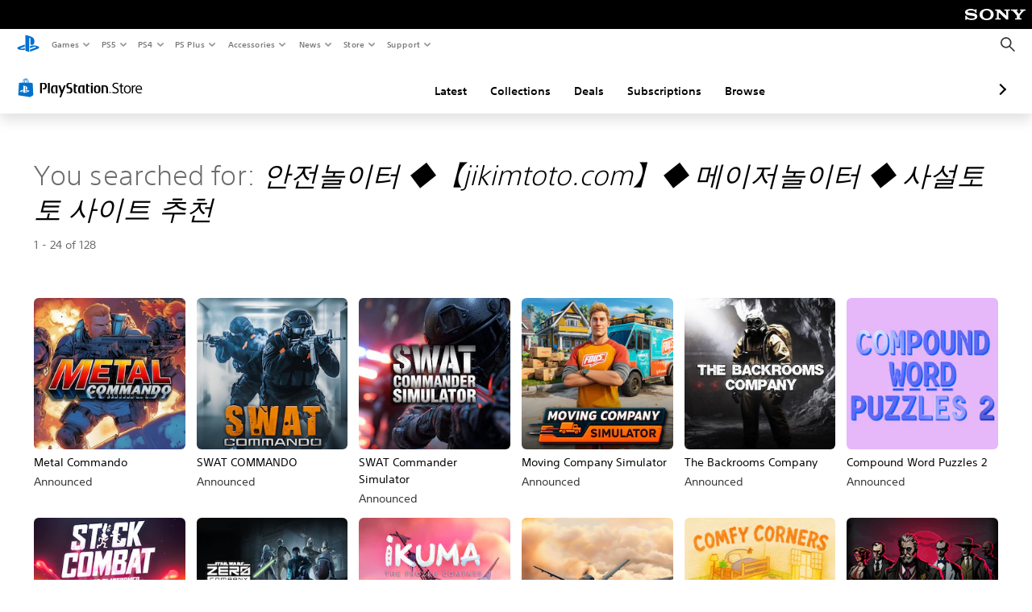

--- FILE ---
content_type: text/html; charset=utf-8
request_url: https://store.playstation.com/en-dk/search/%EC%95%88%EC%A0%84%EB%86%80%EC%9D%B4%ED%84%B0+%E2%97%86%E3%80%90jikimtoto.com%E3%80%91%E2%97%86+%EB%A9%94%EC%9D%B4%EC%A0%80%EB%86%80%EC%9D%B4%ED%84%B0+%E2%97%86+%EC%82%AC%EC%84%A4%ED%86%A0%ED%86%A0+%EC%82%AC%EC%9D%B4%ED%8A%B8+%EC%B6%94%EC%B2%9C
body_size: 33791
content:
<!DOCTYPE html><html class="psw-root psw-rem-base" dir="ltr" lang="en-dk"><head><meta name="wca-ssr-version" content="3.38.1-1.0" /><meta name="wca-locale" content="en-DK" /><meta name="wca-theme" content="dark" /><script id="wca-config-overrides" type="application/json">
    {"feature":{"enableOneTrustScript":true,"enableBundling":true},"client":{"webCheckout":{"clientId":"2eb25762-877f-4140-b341-7c7e14c19f98"}}}</script>
  <link rel="preconnect" href="https://static.playstation.com" crossorigin />
    <link rel="dns-prefetch" href="https://static.playstation.com" />
    <link rel="preconnect" href="https://web.np.playstation.com/api/graphql/v1" />
    <link rel="dns-prefetch" href="https://web.np.playstation.com/api/graphql/v1" />
    <link rel="preconnect" href="https://image.api.playstation.com" crossorigin />
    <link rel="dns-prefetch" href="https://image.api.playstation.com" />
    
    <link rel="dns-prefetch" href="https://checkout.playstation.com" />
    
    
    <link rel="preconnect" href="https://cdn.cookielaw.org" crossorigin />
    <link rel="dns-prefetch" href="https://cdn.cookielaw.org" />

    <link rel="stylesheet" href="https://static.playstation.com/font-stack/v1/css/font-all-no-italic.css" />
    <link rel="stylesheet" href="https://static.playstation.com/base-styles/v0/psw-styles.css" />
    <script id="wca-config" type="application/json">
      {"env":"production","name":"@sie-private/web-commerce-anywhere","version":"3.38.1-1.0","gitBranch":"default-branch","gitSha":"24bb1e7a8b48bc7eb1fadfe2e23fd6c46a9e5713","psnAppVersion":"@sie-private/web-commerce-anywhere/3.38.1-1.0-24bb1e7a8b48bc7eb1fadfe2e23fd6c46a9e5713","isoenv":"psnnp/np","client":{"downloadHref":"https://library.playstation.com/recently-purchased","activateConsoleHref":"https://id.sonyentertainmentnetwork.com/id/management_ca/#/p/device_management","wishlistHref":"https://library.playstation.com/wishlist","webStore":{"origin":"https://store.playstation.com"},"cookieMonster":{"origin":"https://id.sonyentertainmentnetwork.com"},"productUrlSchema":"https://store.playstation.com/{locale}/product/{productId}","evidon":{"origin":"https://c.evidon.com"},"oneTrust":{"origin":"https://cdn.cookielaw.org"},"publicPath":"https://static.playstation.com/wca/v2/","manifest":{"src":{"core":{"js":["https://static.playstation.com/wca/v2/js/common.d9ef208fe1895fc702e3.js","https://static.playstation.com/wca/v2/js/ui-components.aac961be3474d7bb0f4d.js","https://static.playstation.com/wca/v2/js/main.c1fef32da341f2b6b0af.js","https://static.playstation.com/wca/v2/js/network.337266fc67495b7c257b.js","https://static.playstation.com/wca/v2/js/telemetry.6ec00fd5b9ec4ab72f9c.js","https://static.playstation.com/wca/v2/js/ui-framework.b63e4dd729e6360e79ce.js"],"css":[]},"addOns":{"js":["https://static.playstation.com/wca/v2/js/addOns.329b0b20c948f501210c.js"],"css":[]},"compatibilityNotices":{"js":["https://static.playstation.com/wca/v2/js/compatibilityNotices.4bad176cfd2848a2d681.js"],"css":[]},"contentRating":{"js":["https://static.playstation.com/wca/v2/js/contentRating.75650c0b94313f32fd06.js"],"css":[]},"ctaWithPrice":{},"footer":{"js":["https://static.playstation.com/wca/v2/js/footer.1743da32ab5a7c3c6139.js"],"css":[]},"friendsWhoPlay":{"js":["https://static.playstation.com/wca/v2/js/friendsWhoPlay.e8897ef5f4510737fc4e.js"],"css":[]},"gameBackgroundImage":{"js":["https://static.playstation.com/wca/v2/js/gameBackgroundImage.0e94ab9e2655d6d6dc0d.js"],"css":[]},"gameInfo":{"js":["https://static.playstation.com/wca/v2/js/gameInfo.069a7f4d6317e618f13e.js"],"css":[]},"gameOverview":{},"gameTitle":{"js":["https://static.playstation.com/wca/v2/js/gameTitle.5a104794d5281ef18414.js"],"css":[]},"legalText":{"js":["https://static.playstation.com/wca/v2/js/legalText.dfcacc708e696eb24e8d.js"],"css":[]},"upsell":{"js":["https://static.playstation.com/wca/v2/js/upsell.b6bbd1e97800364f9a38.js"],"css":[]},"accessibilityFeatures":{"js":["https://static.playstation.com/wca/v2/js/accessibilityFeatures.0d09b51209a6323f5657.js"],"css":[]},"mediaCarousel":{"js":["https://static.playstation.com/wca/v2/js/mediaCarousel.9b57948b2c02a0c26873.js"],"css":[]},"physicalProductMetadata":{"js":["https://static.playstation.com/wca/v2/js/physicalProductMetadata.7726a1be95f3a3d542f4.js"],"css":[]},"starRating":{"js":["https://static.playstation.com/wca/v2/js/starRating.00f55df96631007e37b9.js"],"css":[]},"tierDiscountBadge":{"js":["https://static.playstation.com/wca/v2/js/tierDiscountBadge.fb7a86fadc03605381b0.js"],"css":[]},"tierSelector":{"js":["https://static.playstation.com/wca/v2/js/tierSelector.7a9fb1014dcc5fe4a32e.js"],"css":[]},"tierSelectorFull":{"js":["https://static.playstation.com/wca/v2/js/tierSelectorFull.45c68dc1e41dff76f83c.js"],"css":[]}},"gensen":{"ar-ae":"https://static.playstation.com/wca/v2/gensen/ar-ae.7a47a09c.json","en-us":"https://static.playstation.com/wca/v2/gensen/en-us.b7eb197f.json","en-gb":"https://static.playstation.com/wca/v2/gensen/en-gb.11e880ea.json","bg-bg":"https://static.playstation.com/wca/v2/gensen/bg-bg.3f3762ee.json","cs-cz":"https://static.playstation.com/wca/v2/gensen/cs-cz.51dc4b11.json","da-dk":"https://static.playstation.com/wca/v2/gensen/da-dk.d284f326.json","de-de":"https://static.playstation.com/wca/v2/gensen/de-de.060eba4d.json","el-gr":"https://static.playstation.com/wca/v2/gensen/el-gr.c677e162.json","es-419":"https://static.playstation.com/wca/v2/gensen/es-419.0ddabf01.json","es-es":"https://static.playstation.com/wca/v2/gensen/es-es.23a479e4.json","fi-fi":"https://static.playstation.com/wca/v2/gensen/fi-fi.3d838c57.json","fr-ca":"https://static.playstation.com/wca/v2/gensen/fr-ca.bacd9c22.json","fr-fr":"https://static.playstation.com/wca/v2/gensen/fr-fr.50c5b0f0.json","he-il":"https://static.playstation.com/wca/v2/gensen/he-il.874e60f9.json","hr-hr":"https://static.playstation.com/wca/v2/gensen/hr-hr.867fccb0.json","hu-hu":"https://static.playstation.com/wca/v2/gensen/hu-hu.b26619ab.json","id-id":"https://static.playstation.com/wca/v2/gensen/id-id.8e1106e3.json","it-it":"https://static.playstation.com/wca/v2/gensen/it-it.46300acd.json","ja-jp":"https://static.playstation.com/wca/v2/gensen/ja-jp.1d2d9893.json","ko-kr":"https://static.playstation.com/wca/v2/gensen/ko-kr.23033b2b.json","nl-nl":"https://static.playstation.com/wca/v2/gensen/nl-nl.ef75e762.json","no-no":"https://static.playstation.com/wca/v2/gensen/no-no.b8149367.json","pl-pl":"https://static.playstation.com/wca/v2/gensen/pl-pl.e38a45ad.json","pt-br":"https://static.playstation.com/wca/v2/gensen/pt-br.259d7c1c.json","pt-pt":"https://static.playstation.com/wca/v2/gensen/pt-pt.e97edb5a.json","ro-ro":"https://static.playstation.com/wca/v2/gensen/ro-ro.1c8fa435.json","ru-ru":"https://static.playstation.com/wca/v2/gensen/ru-ru.058fb043.json","sk-sk":"https://static.playstation.com/wca/v2/gensen/sk-sk.f30b3446.json","sl-si":"https://static.playstation.com/wca/v2/gensen/sl-si.3477a66f.json","sr-rs":"https://static.playstation.com/wca/v2/gensen/sr-rs.059fe81c.json","sv-se":"https://static.playstation.com/wca/v2/gensen/sv-se.fcc973d1.json","th-th":"https://static.playstation.com/wca/v2/gensen/th-th.fbf42ee1.json","tr-tr":"https://static.playstation.com/wca/v2/gensen/tr-tr.b3176ac0.json","uk-ua":"https://static.playstation.com/wca/v2/gensen/uk-ua.c029e357.json","vi-vn":"https://static.playstation.com/wca/v2/gensen/vi-vn.6258b0e1.json","zh-hans":"https://static.playstation.com/wca/v2/gensen/zh-hans.a739e2f3.json","zh-hant":"https://static.playstation.com/wca/v2/gensen/zh-hant.cba414d8.json","zz-zz":"https://static.playstation.com/wca/v2/gensen/zz-zz.faa6b36f.json"}},"session":{"isSignedInCookie":"isSignedIn"},"webCheckout":{"name":"embeddedcart","clientId":"2dec2b13-57dc-4966-8294-6df0d627e109","origin":"https://checkout.playstation.com","loadTimeout":30000,"unifiedCartEnabled":false},"webCommerceAnywhere":{"origin":"https://web-commerce-anywhere.playstation.com"}},"staticAsset":{"iconOrigin":"https://static.playstation.com/icons/v0/","imageOrigin":"https://static.playstation.com/images/v0/","imageManagerOrigin":"https://image.api.playstation.com","fontsMain":"https://static.playstation.com/font-stack/v1/css/font-all-no-italic.css","stylesMain":"https://static.playstation.com/base-styles/v0/psw-styles.css"},"feature":{"queryWhitelist":true,"telemetryReporting":true,"enableUpsellCtas":true,"enableWishlistCta":true,"telemetrySamplingThreshold":10,"evidonNoticeEnabled":false,"enableEvidonScript":false,"oneTrustNoticeEnabled":true,"enableOneTrustScript":true,"enableBundling":false,"enableTierSelectorFull":false,"enableDynamicBenefitList":false},"service":{"gql":{"origin":"https://web.np.playstation.com/api/graphql/v1"},"sbahn":{"proxyUrl":null}}}
    </script>
    <script defer crossorigin src="https://static.playstation.com/wca/v2/js/common.d9ef208fe1895fc702e3.js" type="application/javascript"></script><script defer crossorigin src="https://static.playstation.com/wca/v2/js/ui-components.aac961be3474d7bb0f4d.js" type="application/javascript"></script><script defer crossorigin src="https://static.playstation.com/wca/v2/js/main.c1fef32da341f2b6b0af.js" type="application/javascript"></script><script defer crossorigin src="https://static.playstation.com/wca/v2/js/network.337266fc67495b7c257b.js" type="application/javascript"></script><script defer crossorigin src="https://static.playstation.com/wca/v2/js/telemetry.6ec00fd5b9ec4ab72f9c.js" type="application/javascript"></script><script defer crossorigin src="https://static.playstation.com/wca/v2/js/ui-framework.b63e4dd729e6360e79ce.js" type="application/javascript"></script><link href="/static/lib/shared-nav/3.4.1/shared-nav.css" rel="stylesheet"/><meta charSet="utf-8"/><meta content="width=device-width, initial-scale=1.0" name="viewport"/><meta content="app-id=410896080, app-argument=undefined" name="apple-itunes-app"/><meta content="app-id=com.scee.psxandroid" name="google-play-app"/><script type="text/javascript"></script><meta content="noindex" name="robots"/><title></title><meta name="next-head-count" content="7"/><link rel="preload" href="/_next/static/css/d53c2f74c839deb5e101.css" as="style"/><link rel="stylesheet" href="/_next/static/css/d53c2f74c839deb5e101.css" data-n-g=""/><noscript data-n-css=""></noscript><link rel="preload" href="/_next/static/chunks/main-ca7b80acc7bbec78ba05.js" as="script"/><link rel="preload" href="/_next/static/chunks/webpack-245f049e565ebf942e09.js" as="script"/><link rel="preload" href="/_next/static/chunks/framework.68b3175f3d0df8a5618e.js" as="script"/><link rel="preload" href="/_next/static/chunks/cfb6898d.45dbb78aa0e140ed05e2.js" as="script"/><link rel="preload" href="/_next/static/chunks/3c8b77c8.aa7b1b6f91e19c32fa63.js" as="script"/><link rel="preload" href="/_next/static/chunks/dc7bb264.9d6fe42efd25d4b8badd.js" as="script"/><link rel="preload" href="/_next/static/chunks/commons.01b0f1b471b5280051e6.js" as="script"/><link rel="preload" href="/_next/static/chunks/4c41f019eb924e60be110f6eafddb5eb4b6f0fc1.31039f515549f1abfb5c.js" as="script"/><link rel="preload" href="/_next/static/chunks/43de67f13305869fa317531a132748d128d21601.6ee21650d4b379c4a751.js" as="script"/><link rel="preload" href="/_next/static/chunks/pages/_app-5bcc0cc102616793df9e.js" as="script"/><link rel="preload" href="/_next/static/chunks/68f504b0.bf05deb9e1510cd19b4f.js" as="script"/><link rel="preload" href="/_next/static/chunks/66b2f55f471b2e3962a62a30b80d0986d332d7c0.8a9fa9a6947d6cf3bbf4.js" as="script"/><link rel="preload" href="/_next/static/chunks/28e79940fb9c60f1935980fe51b27102b8632357.bfac4e5ecce381860a99.js" as="script"/><link rel="preload" href="/_next/static/chunks/6d3e91a3b6757f6b1824dc6c23bc26e83b883e18.69252332848c03545f07.js" as="script"/><link rel="preload" href="/_next/static/chunks/pages/%5Blocale%5D/search/%5BsearchTerm%5D/%5B%5B...page%5D%5D-3e1b1a0a58d0d37a7cd3.js" as="script"/></head><div><header id="shared-nav-root">
  <!-- psn shared navigation -->
  <!-- version=3.4.1 -->
  <!-- build=unknown -->
  <!-- date=2025-12-12T22:10:51.234Z -->
  <div id="shared-nav-container" class="shared-nav-container--minimized">
    <section id="shared-nav" class="shared-nav--ssr">

      <nav class="shared-nav shared-nav--menu-closed" data-jetstream-ssr-nav-container="true">
        <span class="shared-nav__ps-logo-container"><a class="shared-nav-ps-logo-link dtm-no-track" href="https://www.playstation.com/en-dk" aria-label="PlayStation&nbsp;Home">
        
    <svg aria-hidden="true" focusable="false" class="shared-nav-ps-logo" width="50px" height="50px" version="1.1" xmlns="http://www.w3.org/2000/svg" xmlns:xlink="http://www.w3.org/1999/xlink" viewBox="0 0 50 50">
      <g>
        <g>
          <path d="M5.8,32.1C4.3,33.1,4.8,35,8,35.9c3.3,1.1,6.9,1.4,10.4,0.8c0.2,0,0.4-0.1,0.5-0.1v-3.4l-3.4,1.1
       c-1.3,0.4-2.6,0.5-3.9,0.2c-1-0.3-0.8-0.9,0.4-1.4l6.9-2.4V27l-9.6,3.3C8.1,30.7,6.9,31.3,5.8,32.1z M29,17.1v9.7
       c4.1,2,7.3,0,7.3-5.2c0-5.3-1.9-7.7-7.4-9.6C26,11,23,10.1,20,9.5v28.9l7,2.1V16.2c0-1.1,0-1.9,0.8-1.6C28.9,14.9,29,16,29,17.1z
        M42,29.8c-2.9-1-6-1.4-9-1.1c-1.6,0.1-3.1,0.5-4.5,1l-0.3,0.1v3.9l6.5-2.4c1.3-0.4,2.6-0.5,3.9-0.2c1,0.3,0.8,0.9-0.4,1.4
       l-10,3.7V40L42,34.9c1-0.4,1.9-0.9,2.7-1.7C45.4,32.2,45.1,30.8,42,29.8z" fill="#0070d1"></path>
        </g>
      </g>
    </svg>
  
      </a></span>
        <div class="shared-nav__primary-parent">
          <ul class="shared-nav__primary shared-nav-list">
            <li class="shared-nav__primary-item"><button class="shared-nav__primary-button shared-nav-button shared-nav-icon shared-nav-icon--chevron-after dtm-no-track shared-nav-mobile-icon shared-nav-icon--gaming" id="menu-button-primary--msg-games">Games</button>
              <div class="shared-nav__secondary-parent shared-nav__secondary-parent--msg_games">
                <div class="shared-nav__secondary-container">
                  <div id="shared-nav__secondary-header--msg-games" class="shared-nav__secondary-header">
                    <button class="shared-nav__secondary-header-toggle shared-nav-button shared-nav-icon shared-nav-icon--hamburger">
                      Games
                    </button>
                  </div>
                  <ul class="shared-nav__secondary shared-nav-list">
                    <li class="shared-nav__secondary-item"><a id="link-secondary--msg-games-msg-ps5" class="shared-nav__secondary-anchor shared-nav-anchor dtm-no-track shared-nav-link-icon shared-nav-link-icon--ps5games" href="https://www.playstation.com/en-dk/ps5/games/?smcid=other%3Aen-dk%3Ablank%3Aprimary%20nav%3Amsg-games%3Aps5">
                        <span class="shared-nav-icon-text">PS5</span>
                      </a></li>
                    <li class="shared-nav__secondary-item"><a id="link-secondary--msg-games-msg-ps4" class="shared-nav__secondary-anchor shared-nav-anchor dtm-no-track shared-nav-link-icon shared-nav-link-icon--ps4progames" href="https://www.playstation.com/en-dk/ps4/ps4-games/?smcid=other%3Aen-dk%3Ablank%3Aprimary%20nav%3Amsg-games%3Aps4">
                        <span class="shared-nav-icon-text">PS4</span>
                      </a></li>
                    <li class="shared-nav__secondary-item"><a id="link-secondary--msg-games-msg-ps-vr2" class="shared-nav__secondary-anchor shared-nav-anchor dtm-no-track shared-nav-link-icon shared-nav-link-icon--psvr2" href="https://www.playstation.com/en-dk/ps-vr2/games/?smcid=other%3Aen-dk%3Ablank%3Aprimary%20nav%3Amsg-games%3Aps-vr2">
                        <span class="shared-nav-icon-text">PS VR2</span>
                      </a></li>
                    <li class="shared-nav__secondary-item"><a id="link-secondary--msg-games-msg-pc" class="shared-nav__secondary-anchor shared-nav-anchor dtm-no-track shared-nav-link-icon shared-nav-link-icon--pc" href="https://www.playstation.com/en-dk/games/pc-games/?smcid=other%3Aen-dk%3Ablank%3Aprimary%20nav%3Amsg-games%3Apc">
                        <span class="shared-nav-icon-text">PC</span>
                      </a></li>
                    <li class="shared-nav__secondary-item"><a id="link-secondary--msg-games-msg-ps-plus" class="shared-nav__secondary-anchor shared-nav-anchor dtm-no-track shared-nav-link-icon shared-nav-link-icon--psplusgames" href="https://www.playstation.com/en-dk/ps-plus/games/?smcid=other%3Aen-dk%3Ablank%3Aprimary%20nav%3Amsg-games%3Aps-plus">
                        <span class="shared-nav-icon-text">PS Plus</span>
                      </a></li>
                  </ul>
                </div>
              </div>
            </li>
            <li class="shared-nav__primary-item"><button class="shared-nav__primary-button shared-nav-button shared-nav-icon shared-nav-icon--chevron-after dtm-no-track shared-nav-mobile-icon shared-nav-icon--ps5" id="menu-button-primary--msg-ps5">PS5</button>
              <div class="shared-nav__secondary-parent shared-nav__secondary-parent--msg_ps5">
                <div class="shared-nav__secondary-container">
                  <div id="shared-nav__secondary-header--msg-ps5" class="shared-nav__secondary-header">
                    <button class="shared-nav__secondary-header-toggle shared-nav-button shared-nav-icon shared-nav-icon--hamburger">
                      PS5
                    </button>
                  </div>
                  <ul class="shared-nav__secondary shared-nav-list">
                    <li class="shared-nav__secondary-item"><a id="link-secondary--msg-ps5-msg-ps5" class="shared-nav__secondary-anchor shared-nav-anchor dtm-no-track shared-nav-link-icon shared-nav-link-icon--ps5" href="https://www.playstation.com/en-dk/ps5/?smcid=other%3Aen-dk%3Ablank%3Aprimary%20nav%3Amsg-ps5%3Aps5">
                        <span class="shared-nav-icon-text">PS5</span>
                      </a></li>
                    <li class="shared-nav__secondary-item"><a id="link-secondary--msg-ps5-msg-ps5-pro" class="shared-nav__secondary-anchor shared-nav-anchor dtm-no-track shared-nav-link-icon shared-nav-link-icon--ps5pro" href="https://www.playstation.com/en-dk/ps5/ps5-pro/?smcid=other%3Aen-dk%3Ablank%3Aprimary%20nav%3Amsg-ps5%3Aps5-pro">
                        <span class="shared-nav-icon-text">PS5 Pro</span>
                      </a></li>
                    <li class="shared-nav__secondary-item"><a id="link-secondary--msg-ps5-msg-games" class="shared-nav__secondary-anchor shared-nav-anchor dtm-no-track shared-nav-link-icon shared-nav-link-icon--games" href="https://www.playstation.com/en-dk/ps5/games/?smcid=other%3Aen-dk%3Ablank%3Aprimary%20nav%3Amsg-ps5%3Agames">
                        <span class="shared-nav-icon-text">Games</span>
                      </a></li>
                    <li class="shared-nav__secondary-item"><a id="link-secondary--msg-ps5-msg-controllers" class="shared-nav__secondary-anchor shared-nav-anchor dtm-no-track shared-nav-link-icon shared-nav-link-icon--dualSense" href="https://www.playstation.com/en-dk/accessories/#controllers/?smcid=other%3Aen-dk%3Ablank%3Aprimary%20nav%3Amsg-ps5%3Acontrollers">
                        <span class="shared-nav-icon-text">Controllers</span>
                      </a></li>
                    <li class="shared-nav__secondary-item"><a id="link-secondary--msg-ps5-msg-ps-vr2" class="shared-nav__secondary-anchor shared-nav-anchor dtm-no-track shared-nav-link-icon shared-nav-link-icon--psvr2" href="https://www.playstation.com/en-dk/ps-vr2/?smcid=other%3Aen-dk%3Ablank%3Aprimary%20nav%3Amsg-ps5%3Aps-vr2">
                        <span class="shared-nav-icon-text">PS VR2</span>
                      </a></li>
                    <li class="shared-nav__secondary-item"><a id="link-secondary--msg-ps5-msg-accessories-audio" class="shared-nav__secondary-anchor shared-nav-anchor dtm-no-track shared-nav-link-icon shared-nav-link-icon--pulse" href="https://www.playstation.com/en-dk/accessories/#headsets/?smcid=other%3Aen-dk%3Ablank%3Aprimary%20nav%3Amsg-ps5%3Aaudio">
                        <span class="shared-nav-icon-text">Audio</span>
                      </a></li>
                  </ul>
                </div>
              </div>
            </li>
            <li class="shared-nav__primary-item"><button class="shared-nav__primary-button shared-nav-button shared-nav-icon shared-nav-icon--chevron-after dtm-no-track shared-nav-mobile-icon shared-nav-icon--ps4" id="menu-button-primary--msg-ps4">PS4</button>
              <div class="shared-nav__secondary-parent shared-nav__secondary-parent--msg_ps4">
                <div class="shared-nav__secondary-container">
                  <div id="shared-nav__secondary-header--msg-ps4" class="shared-nav__secondary-header">
                    <button class="shared-nav__secondary-header-toggle shared-nav-button shared-nav-icon shared-nav-icon--hamburger">
                      PS4
                    </button>
                  </div>
                  <ul class="shared-nav__secondary shared-nav-list">
                    <li class="shared-nav__secondary-item"><a id="link-secondary--msg-ps4-msg-console" class="shared-nav__secondary-anchor shared-nav-anchor dtm-no-track shared-nav-link-icon shared-nav-link-icon--ps4pro" href="https://www.playstation.com/en-dk/ps4/?smcid=other%3Aen-dk%3Ablank%3Aprimary%20nav%3Amsg-ps4%3Aconsole">
                        <span class="shared-nav-icon-text">Console</span>
                      </a></li>
                    <li class="shared-nav__secondary-item"><a id="link-secondary--msg-ps4-msg-games" class="shared-nav__secondary-anchor shared-nav-anchor dtm-no-track shared-nav-link-icon shared-nav-link-icon--games" href="https://www.playstation.com/en-dk/ps4/ps4-games/?smcid=other%3Aen-dk%3Ablank%3Aprimary%20nav%3Amsg-ps4%3Agames">
                        <span class="shared-nav-icon-text">Games</span>
                      </a></li>
                    <li class="shared-nav__secondary-item"><a id="link-secondary--msg-ps4-msg-controllers" class="shared-nav__secondary-anchor shared-nav-anchor dtm-no-track shared-nav-link-icon shared-nav-link-icon--dualShock" href="https://www.playstation.com/en-dk/accessories/dualshock-4-wireless-controller/?smcid=other%3Aen-dk%3Ablank%3Aprimary%20nav%3Amsg-ps4%3Acontrollers">
                        <span class="shared-nav-icon-text">Controllers</span>
                      </a></li>
                    <li class="shared-nav__secondary-item"><a id="link-secondary--msg-ps4-msg-headsets" class="shared-nav__secondary-anchor shared-nav-anchor dtm-no-track shared-nav-link-icon shared-nav-link-icon--pulse" href="https://www.playstation.com/en-dk/accessories/pulse-3d-wireless-headset/?smcid=other%3Aen-dk%3Ablank%3Aprimary%20nav%3Amsg-ps4%3Aheadsets">
                        <span class="shared-nav-icon-text">Headsets</span>
                      </a></li>
                  </ul>
                </div>
              </div>
            </li>
            <li class="shared-nav__primary-item"><button class="shared-nav__primary-button shared-nav-button shared-nav-icon shared-nav-icon--chevron-after dtm-no-track shared-nav-mobile-icon shared-nav-icon--psplus" id="menu-button-primary--msg-ps-plus">PS Plus</button>
              <div class="shared-nav__secondary-parent shared-nav__secondary-parent--msg_ps_plus">
                <div class="shared-nav__secondary-container">
                  <div id="shared-nav__secondary-header--msg-ps-plus" class="shared-nav__secondary-header">
                    <button class="shared-nav__secondary-header-toggle shared-nav-button shared-nav-icon shared-nav-icon--hamburger">
                      PS Plus
                    </button>
                  </div>
                  <ul class="shared-nav__secondary shared-nav-list">
                    <li class="shared-nav__secondary-item"><a id="link-secondary--msg-ps-plus-msg-subscribe" class="shared-nav__secondary-anchor shared-nav-anchor dtm-no-track shared-nav-link-icon shared-nav-link-icon--psplus" href="https://www.playstation.com/en-dk/ps-plus/?smcid=other%3Aen-dk%3Ablank%3Aprimary%20nav%3Amsg-ps-plus%3Asubscribe">
                        <span class="shared-nav-icon-text">Subscribe</span>
                      </a></li>
                    <li class="shared-nav__secondary-item"><a id="link-secondary--msg-ps-plus-msg-whats-new" class="shared-nav__secondary-anchor shared-nav-anchor dtm-no-track shared-nav-link-icon shared-nav-link-icon--events" href="https://www.playstation.com/en-dk/ps-plus/whats-new/?smcid=other%3Aen-dk%3Ablank%3Aprimary%20nav%3Amsg-ps-plus%3Awhats-new">
                        <span class="shared-nav-icon-text">What's New</span>
                      </a></li>
                    <li class="shared-nav__secondary-item"><a id="link-secondary--msg-ps-plus-msg-all-games" class="shared-nav__secondary-anchor shared-nav-anchor dtm-no-track shared-nav-link-icon shared-nav-link-icon--games" href="https://www.playstation.com/en-dk/ps-plus/games/?smcid=other%3Aen-dk%3Ablank%3Aprimary%20nav%3Amsg-ps-plus%3Aall-games">
                        <span class="shared-nav-icon-text">All Games</span>
                      </a></li>
                  </ul>
                </div>
              </div>
            </li>
            <li class="shared-nav__primary-item"><button class="shared-nav__primary-button shared-nav-button shared-nav-icon shared-nav-icon--chevron-after dtm-no-track shared-nav-mobile-icon shared-nav-icon--allAccesories" id="menu-button-primary--msg-accessories">Accessories</button>
              <div class="shared-nav__secondary-parent shared-nav__secondary-parent--msg_accessories">
                <div class="shared-nav__secondary-container">
                  <div id="shared-nav__secondary-header--msg-accessories" class="shared-nav__secondary-header">
                    <button class="shared-nav__secondary-header-toggle shared-nav-button shared-nav-icon shared-nav-icon--hamburger">
                      Accessories
                    </button>
                  </div>
                  <ul class="shared-nav__secondary shared-nav-list">
                    <li class="shared-nav__secondary-item"><a id="link-secondary--msg-accessories-msg-ps5-controllers" class="shared-nav__secondary-anchor shared-nav-anchor dtm-no-track shared-nav-link-icon shared-nav-link-icon--dualSense" href="https://www.playstation.com/en-dk/accessories/#controllers/?smcid=other%3Aen-dk%3Ablank%3Aprimary%20nav%3Amsg-accessories%3Aps5-controllers">
                        <span class="shared-nav-icon-text">PS5 controllers</span>
                      </a></li>
                    <li class="shared-nav__secondary-item"><a id="link-secondary--msg-accessories-msg-psportal" class="shared-nav__secondary-anchor shared-nav-anchor dtm-no-track shared-nav-link-icon shared-nav-link-icon--psportal" href="https://www.playstation.com/en-dk/accessories/playstation-portal-remote-player/?smcid=other%3Aen-dk%3Ablank%3Aprimary%20nav%3Amsg-accessories%3Aplaystation-portal-remote-player">
                        <span class="shared-nav-icon-text">PlayStation Portal Remote Player</span>
                      </a></li>
                    <li class="shared-nav__secondary-item"><a id="link-secondary--msg-accessories-msg-ps-vr2" class="shared-nav__secondary-anchor shared-nav-anchor dtm-no-track shared-nav-link-icon shared-nav-link-icon--psvr2" href="https://www.playstation.com/en-dk/ps-vr2/?smcid=other%3Aen-dk%3Ablank%3Aprimary%20nav%3Amsg-accessories%3Aps-vr2">
                        <span class="shared-nav-icon-text">PS VR2</span>
                      </a></li>
                    <li class="shared-nav__secondary-item"><a id="link-secondary--msg-accessories-msg-accessories-audio" class="shared-nav__secondary-anchor shared-nav-anchor dtm-no-track shared-nav-link-icon shared-nav-link-icon--pulse" href="https://www.playstation.com/en-dk/accessories/#headsets/?smcid=other%3Aen-dk%3Ablank%3Aprimary%20nav%3Amsg-accessories%3Aaudio">
                        <span class="shared-nav-icon-text">Audio</span>
                      </a></li>
                    <li class="shared-nav__secondary-item"><a id="link-secondary--msg-accessories-msg-all-accessories" class="shared-nav__secondary-anchor shared-nav-anchor dtm-no-track shared-nav-link-icon shared-nav-link-icon--allAccessories" href="https://www.playstation.com/en-dk/accessories/?smcid=other%3Aen-dk%3Ablank%3Aprimary%20nav%3Amsg-accessories%3Aall-accessories">
                        <span class="shared-nav-icon-text">All accessories</span>
                      </a></li>
                  </ul>
                </div>
              </div>
            </li>
            <li class="shared-nav__primary-item"><button class="shared-nav__primary-button shared-nav-button shared-nav-icon shared-nav-icon--chevron-after dtm-no-track shared-nav-mobile-icon shared-nav-icon--news" id="menu-button-primary--msg-news">News</button>
              <div class="shared-nav__secondary-parent shared-nav__secondary-parent--msg_news">
                <div class="shared-nav__secondary-container">
                  <div id="shared-nav__secondary-header--msg-news" class="shared-nav__secondary-header">
                    <button class="shared-nav__secondary-header-toggle shared-nav-button shared-nav-icon shared-nav-icon--hamburger">
                      News
                    </button>
                  </div>
                  <ul class="shared-nav__secondary shared-nav-list">
                    <li class="shared-nav__secondary-item"><a id="link-secondary--msg-news-msg-ps-blog" class="shared-nav__secondary-anchor shared-nav-anchor dtm-no-track shared-nav-link-icon shared-nav-link-icon--psblog" href="https://blog.playstation.com/?smcid=other%3Aen-dk%3Ablank%3Aprimary%20nav%3Amsg-news%3Aps-blog">
                        <span class="shared-nav-icon-text">PS Blog</span>
                      </a></li>
                    <li class="shared-nav__secondary-item"><a id="link-secondary--msg-news-msg-month-ps" class="shared-nav__secondary-anchor shared-nav-anchor dtm-no-track shared-nav-link-icon shared-nav-link-icon--events" href="https://www.playstation.com/en-dk/editorial/this-month-on-playstation/?smcid=other%3Aen-dk%3Ablank%3Aprimary%20nav%3Amsg-news%3Athis-month-on-playstation">
                        <span class="shared-nav-icon-text">This Month on PlayStation</span>
                      </a></li>
                  </ul>
                </div>
              </div>
            </li>
            <li class="shared-nav__primary-item"><button class="shared-nav__primary-button shared-nav-button shared-nav-icon shared-nav-icon--chevron-after dtm-no-track shared-nav-mobile-icon shared-nav-icon--store" id="menu-button-primary--msg-store">Store</button>
              <div class="shared-nav__secondary-parent shared-nav__secondary-parent--msg_store">
                <div class="shared-nav__secondary-container">
                  <div id="shared-nav__secondary-header--msg-store" class="shared-nav__secondary-header">
                    <button class="shared-nav__secondary-header-toggle shared-nav-button shared-nav-icon shared-nav-icon--hamburger">
                      Store
                    </button>
                  </div>
                  <ul class="shared-nav__secondary shared-nav-list">
                    <li class="shared-nav__secondary-item"><a id="link-secondary--msg-store-msg-buy-games" class="shared-nav__secondary-anchor shared-nav-anchor dtm-no-track shared-nav-link-icon shared-nav-link-icon--psstore" href="https://store.playstation.com/en-dk/?smcid=other%3Aen-dk%3Ablank%3Aprimary%20nav%3Amsg-store%3Abuy-games">
                        <span class="shared-nav-icon-text">Buy games</span>
                      </a></li>
                    <li class="shared-nav__secondary-item"><a id="link-secondary--msg-store-msg-subscribe-ps-plus" class="shared-nav__secondary-anchor shared-nav-anchor dtm-no-track shared-nav-link-icon shared-nav-link-icon--psplus" href="https://www.playstation.com/en-dk/ps-plus/?smcid=other%3Aen-dk%3Ablank%3Aprimary%20nav%3Amsg-store%3Asubscribe-to-ps-plus">
                        <span class="shared-nav-icon-text">Subscribe to PS Plus</span>
                      </a></li>
                  </ul>
                </div>
              </div>
            </li>
            <li class="shared-nav__primary-item"><button class="shared-nav__primary-button shared-nav-button shared-nav-icon shared-nav-icon--chevron-after dtm-no-track shared-nav-mobile-icon shared-nav-icon--help" id="menu-button-primary--msg-support">Support</button>
              <div class="shared-nav__secondary-parent shared-nav__secondary-parent--msg_support">
                <div class="shared-nav__secondary-container">
                  <div id="shared-nav__secondary-header--msg-support" class="shared-nav__secondary-header">
                    <button class="shared-nav__secondary-header-toggle shared-nav-button shared-nav-icon shared-nav-icon--hamburger">
                      Support
                    </button>
                  </div>
                  <ul class="shared-nav__secondary shared-nav-list">
                    <li class="shared-nav__secondary-item"><a id="link-secondary--msg-support-msg-support" class="shared-nav__secondary-anchor shared-nav-anchor dtm-no-track shared-nav-link-icon shared-nav-link-icon--helpandsupport" href="https://www.playstation.com/en-dk/support/?smcid=other%3Aen-dk%3Ablank%3Aprimary%20nav%3Amsg-support%3Asupport">
                        <span class="shared-nav-icon-text">Support</span>
                      </a></li>
                    <li class="shared-nav__secondary-item"><a id="link-secondary--msg-support-msg-psn-status" class="shared-nav__secondary-anchor shared-nav-anchor dtm-no-track shared-nav-link-icon shared-nav-link-icon--psnstatus" href="https://status.playstation.com/?smcid=other%3Aen-dk%3Ablank%3Aprimary%20nav%3Amsg-support%3Aservice-status">
                        <span class="shared-nav-icon-text">Service Status</span>
                      </a></li>
                  </ul>
                </div>
              </div>
            </li>
          </ul>
        </div>
      </nav>
      <div id="sb-social-toolbar-root"></div><span class="shared-nav__ctas-container" id="sharedNavCtas">

      <button class="shared-nav-icon shared-nav-icon--hamburger shared-nav-hamburger dtm-no-track" aria-label="Open Menu" aria-haspopup="true" aria-expanded="false">
      </button>    
    
        
      <span class="shared-nav-search-container">
        <button class="shared-nav-icon shared-nav-icon--search shared-nav-search dtm-no-track" data-qa="shared-nav-search-button">
          <span class="shared-nav-search__label">Search</span>
      <svg aria-hidden="true" focusable="false" width="50px" height="50px" version="1.1" xmlns="http://www.w3.org/2000/svg" xmlns:xlink="http://www.w3.org/1999/xlink" viewBox="0 0 50 50">
        <g>
          <path d="M8,20.913 C8,14.344 13.344,9 19.913,9 C26.482,9 31.827,14.344 31.827,20.913 C31.827,27.482 26.482,32.827 19.913,32.827 C13.344,32.827 8,27.482 8,20.913 M45.112,43.585 L32.346,30.82 C34.518,28.099 35.827,24.658 35.827,20.913 C35.827,12.139 28.688,5 19.913,5 C11.139,5 4,12.139 4,20.913 C4,29.688 11.139,36.827 19.913,36.827 C23.503,36.827 26.808,35.618 29.474,33.604 L42.284,46.413 C42.674,46.804 43.186,46.999 43.698,46.999 C44.209,46.999 44.721,46.804 45.112,46.413 C45.502,46.023 45.698,45.511 45.698,44.999 C45.698,44.488 45.502,43.976 45.112,43.585"></path>
        </g>
      </svg>
      </button>
      </span>

      </span>
    </section>
  </div>
</header></div><div id="__next"><section id="jetstream-tertiary-nav"><div class="tertiary-container psw-light-theme"><div class="tertiary-container-inner"><span class="tertiary-logo"><a aria-label="" class="" data-qa="" href="/en-dk/pages/latest"><span data-qa="" class="psw-icon psw-icon--ps-store-flat psw-icon psw-icon-l psw-icon--ps-store-flat psw-c-accent-1"><div class="psw-hide" data-original-icon-id="ps-icon:ps-store-flat"><svg xmlns="http://www.w3.org/2000/svg"><symbol id="ps-icon:ps-store-flat:918" viewbox="0 0 64 64"><path fill-rule="evenodd" d="M40.579 40.486c-.466.578-1.594.996-1.594.996l-8.389 3.014v-2.224l6.174-2.199c.7-.257.805-.61.24-.795-.575-.188-1.598-.133-2.305.12l-4.109 1.45v-2.313l.236-.08s1.19-.42 2.861-.601c1.67-.184 3.72.023 5.329.63 1.811.576 2.014 1.416 1.557 2.002zM29.865 30.52v14.234l-3.844-1.218V26.558c1.636.301 4.013 1.023 5.295 1.449 3.249 1.118 4.353 2.51 4.353 5.634 0 3.054-1.883 4.214-4.276 3.055v-5.685c0-.663-.123-1.281-.749-1.456-.48-.154-.779.292-.779.964zm-.343-19.877c.31-.032.612.015.912.138-1.733 2.363-2.232 6.531-2.374 8.862-.713.001-1.4.004-2.06.006.258-5.552 1.508-8.8 3.522-9.006zm-4.245 28.41l-3.96 1.419c-.7.25-.805.605-.24.789.575.194 1.595.14 2.297-.118l1.903-.686v1.995c-.122.021-.258.041-.383.063-1.898.315-3.92.185-5.917-.475-1.858-.52-2.17-1.614-1.321-2.245.783-.58 2.115-1.013 2.115-1.013l5.506-1.963v2.234zm6.268-27.471c1.655 1.714 2.778 5.254 3.256 8.06-1.4-.002-2.927-.002-4.577-.002h-.784c.158-2.567.708-6.211 2.105-8.058zm2.033-1.173c.643-.004 1.24.304 1.82.937 1.754 1.914 2.661 6.003 3 8.298l-2.194-.001c-.494-3.057-1.723-6.955-3.622-8.982.303-.158.634-.25.996-.252zm15.467 10.096c-.009-.173-.167-.31-.36-.307l-3.672-.529a.68.68 0 00-.105-.014c-.737 0-2.481-.005-5.11-.008-.311-2.393-1.22-6.38-2.934-8.696-.954-1.29-2.063-1.94-3.294-1.933a3.496 3.496 0 00-2.119.717c-.662-.389-1.353-.547-2.068-.475-3.46.352-4.541 5.442-4.767 10.397a592.65 592.65 0 00-9.105.111c-.221.004-.399.161-.411.361-.084 1.39-.406 6.844-.859 15.226-.48 8.864-.754 13.7-.82 14.978-.011.184.132.343.332.372l14.62 2.217 14.452 2.19a.468.468 0 00.329-.073v.002l7.141-4.565a.63.63 0 00.285-.548l-1.535-29.423z"/></symbol></svg></div><svg aria-hidden="true" focusable="false"><title></title><use href="#ps-icon:ps-store-flat:918"></use></svg></span><span data-qa="" class="psw-brand-text psw-brand-text--playstation-store ps-store-text psw-icon"><div class="psw-hide" data-original-icon-id="ps-brand-text:playstation-store"><svg>
  <symbol id="ps-brand-text:playstation-store:919" viewBox="0 0 202 29">
    <path fill-rule="evenodd" d="M9.35.953c2.901 0 4.775 2.47 4.775 6.29 0 1.97-.535 3.611-1.546 4.748-.857.963-2.034 1.516-3.229 1.516H5.938a.062.062 0 01-.062-.063v-2.069c0-.031.028-.06.062-.06h2.373c1.442 0 2.236-1.451 2.236-4.087 0-2.638-.794-4.088-2.234-4.088l-3.95.006c-.013 0-.024.017-.024.03L4.336 20.96c0 .031-.027.06-.059.06H.82c-.034 0-.063-.029-.063-.06V1.01c0-.034.03-.061.063-.061l8.53.004zM19.77.948c.034 0 .06.028.06.062v19.95a.063.063 0 01-.06.061h-3.456a.062.062 0 01-.06-.06V1.01c0-.035.027-.063.06-.063h3.456zm15.09 4.854v.095l.002 15.063a.064.064 0 01-.06.061h-3.456a.064.064 0 01-.063-.06l.004-13c0-.016-.01-.03-.023-.03H28.63c-.7 0-1.488.117-1.984 1.006-.453.806-.662 2.214-.66 4.427v3.325c0 1.895.742 2.131 1.3 2.142l2.4-.004c.035 0 .061.027.061.064v2.07a.062.062 0 01-.062.06h-3.357c-2.272 0-3.92-1.924-3.92-4.575v-3.08c0-3.56.705-7.624 6.222-7.624h6.17a.06.06 0 01.061.06zm24.88 3.501c1.477.112 2.547.605 3.277 1.506.847 1.047 1.276 2.512 1.276 4.347 0 5.105-3.144 5.865-5.018 5.865h-6.077a.063.063 0 01-.06-.06v-2.07c0-.033.028-.064.06-.064H58.09c2.356 0 2.624-1.998 2.624-3.099v-.497c0-1.757-.798-2.909-2.087-3.007l-1.7-.128c-2.725-.206-4.557-2.349-4.557-5.33v-.158C52.37 2.84 54.666.95 57.88.95l5.1-.002H63.083c.032 0 .058.028.058.062v2.075c0 .034-.026.062-.058.062H58.37c-1.458 0-2.562.66-2.562 3.11 0 2.097.952 2.804 2.228 2.916l1.703.13zm28.334-3.5V20.96a.064.064 0 01-.061.061h-3.457a.063.063 0 01-.06-.06l.004-13c0-.016-.012-.03-.024-.03H81.84c-.701 0-1.485.117-1.982 1.006-.454.806-.663 2.214-.661 4.427v3.325c0 1.895.738 2.131 1.299 2.142l2.399-.004c.036 0 .064.027.064.064v2.07a.064.064 0 01-.064.06h-3.358c-2.27 0-3.918-1.924-3.918-4.575l-.004-3.08c0-3.56.71-7.624 6.228-7.624h6.17c.032 0 .06.026.06.06zm-13.904-.06a.06.06 0 01.061.06v2.06c0 .032-.028.063-.06.063 0 0-2.598.005-3.742 0-.01 0-.024.008-.024.02v8.905c0 1.95.911 1.97 1.3 1.977h1.522c.032 0 .063.03.063.064v2.069c0 .03-.03.06-.063.06H70.75c-2.27 0-3.922-1.922-3.922-4.572V3.207c0-.032.03-.06.063-.06h3.458c.032 0 .061.028.061.06l-.004 2.498.004.013c0 .011.01.024.021.024h3.74zm24.145 0a.06.06 0 01.06.06v2.06c0 .032-.026.063-.06.063 0 0-2.6.005-3.744 0-.011 0-.021.008-.021.02v8.905c0 1.95.909 1.97 1.298 1.977h1.523c.035 0 .06.03.06.064v2.069c0 .03-.025.06-.06.06h-2.48c-2.27 0-3.922-1.922-3.922-4.572V3.207c0-.032.03-.06.066-.06h3.457c.03 0 .058.028.058.06v2.511c0 .011.012.024.023.024h3.742zm5.718 0a.06.06 0 01.059.06V20.96c0 .031-.027.06-.059.06h-3.458c-.032 0-.062-.029-.062-.06V5.803c0-.033.03-.06.062-.06h3.458zm0-4.795c.032 0 .059.028.059.062v2.893a.061.061 0 01-.059.062h-3.458a.064.064 0 01-.062-.062V1.01c0-.034.03-.062.062-.062h3.458zm23.904 4.794c5.515 0 6.223 4.064 6.223 7.624v7.595c0 .03-.027.06-.062.06h-3.453c-.036 0-.066-.03-.066-.06 0 0 .008-7.905.006-7.995 0-2.055-.213-3.357-.663-4.104-.498-.82-1.284-.931-1.986-.931H125.3c-.014 0-.027.011-.027.022l.008 13.008c0 .03-.028.06-.063.06h-3.454c-.033 0-.063-.03-.063-.06l.003-15.158a.06.06 0 01.06-.06h6.172zm-12.838 12.086c.499-.807.73-2.22.73-4.443 0-2.644-.327-4.14-1.051-4.855-.431-.421-.991-.599-1.873-.599s-1.443.178-1.87.599c-.73.715-1.051 2.207-1.051 4.838v.017c0 2.223.23 3.634.726 4.443.552.893 1.42 1.015 2.195 1.015.777 0 1.65-.122 2.194-1.015zm-2.194-12.087c5.775 0 6.514 4.086 6.514 7.644 0 3.561-.739 7.647-6.515 7.647-5.772 0-6.514-4.086-6.514-7.647 0-3.558.742-7.644 6.515-7.644zm-76.097.002l3.627-.002c.036 0 .072.027.084.059l3.36 9.87c.014.033.03.034.044 0L47.74 5.8a.101.101 0 01.088-.058h3.278c.037 0 .053.026.04.058l-9.01 22.585a.102.102 0 01-.085.058h-3.005c-.032 0-.052-.027-.038-.058l2.879-7.449a.191.191 0 00.003-.116L36.767 5.8c-.01-.032.009-.058.041-.058zM153.81 3.498a11.97 11.97 0 00-4.416-.845c-1.911 0-4.05.731-4.05 3.067 0 1.8 1.069 2.784 4.19 3.994 3.797 1.463 5.767 2.981 5.767 6.102 0 3.966-3.431 5.542-6.751 5.542-1.772 0-4.05-.395-5.934-1.239l.619-2.108c1.829.9 3.796 1.293 5.37 1.293 2.42 0 4.249-1.069 4.249-3.318 0-2.053-1.773-3.094-4.81-4.332-3.431-1.377-5.147-3.094-5.147-5.765 0-3.713 3.487-5.288 6.526-5.288 1.772 0 3.544.281 4.977.843l-.59 2.054zm2.192 2.672h2.644V2.43h2.39v3.74h3.431v1.886h-3.43v8.886c0 2.025.196 2.39 1.883 2.39.648 0 1.068-.056 1.575-.111v1.8c-.535.084-1.463.197-2.25.197-3.094 0-3.599-1.492-3.599-4.135V8.057h-2.644V6.17zM172.2 7.718c-3.093 0-4.5 2.42-4.5 5.848 0 3.462 1.463 5.908 4.5 5.908 3.096 0 4.5-2.446 4.5-5.908 0-3.429-1.404-5.848-4.5-5.848zm0 13.641c-4.245 0-6.89-2.954-6.89-7.793 0-4.835 2.644-7.734 6.89-7.734 4.248 0 6.89 2.9 6.89 7.734 0 4.84-2.643 7.793-6.89 7.793zm16.003-13.557a7.817 7.817 0 00-1.237-.084c-1.97 0-3.545 1.154-3.545 4.613v8.69h-2.389V6.171h2.303v1.997h.03c.732-1.575 1.968-2.336 3.88-2.336.254 0 .647 0 1.07.058l-.112 1.912zm2.305 4.557h8.38v-.113c0-2.84-1.6-4.528-3.965-4.528-2.671 0-4.163 1.913-4.415 4.64zm0 1.885c.168 3.177 2.109 5.23 5.259 5.23 1.38 0 2.84-.252 3.995-.73l.393 1.828c-1.238.534-2.897.787-4.443.787-4.923 0-7.511-3.32-7.511-7.734 0-4.5 2.559-7.792 6.694-7.792 4.162 0 6.158 2.868 6.158 7.257v1.154h-10.545zm-53.957 4.392h-.887v-.305h2.118v.305h-.88v2.388h-.35v-2.388zm2.664 2.387l-.738-2.188v2.188h-.352V18.33h.49l.776 2.294.779-2.294h.487v2.693h-.351v-2.188l-.737 2.188h-.354z"/>
  </symbol>
</svg>
</div><svg aria-hidden="true" focusable="false"><title></title><use href="#ps-brand-text:playstation-store:919"></use></svg></span></a></span><div class="tertiary-carousels"><div class="carousel__overlay carousel__overlay--prev hide"><button aria-hidden="true" class="carousel__button carousel__button--prev hide" id="prev-button" type="button"></button></div><ul class="carousel-tertiary-tabs" id="tertiary-menu-toggle"><li class="tertiary-tab"><a aria-label="" class="web-store-tab tertiary-tab__link" data-qa="web-store-tab" href="/en-dk/pages/latest">Latest</a></li><li class="tertiary-tab"><a aria-label="" class="web-store-tab tertiary-tab__link" data-qa="web-store-tab" href="/en-dk/pages/collections">Collections</a></li><li class="tertiary-tab"><a aria-label="" class="web-store-tab tertiary-tab__link" data-qa="web-store-tab" href="/en-dk/pages/deals">Deals</a></li><li class="tertiary-tab"><a aria-label="" class="web-store-tab tertiary-tab__link" data-qa="web-store-tab" href="/en-dk/pages/subscriptions">Subscriptions</a></li><li class="tertiary-tab"><a aria-label="" class="web-store-tab tertiary-tab__link" data-qa="web-store-tab" href="/en-dk/pages/browse">Browse</a></li></ul><div class="carousel__overlay carousel__overlay--next"><button aria-hidden="true" class="carousel__button carousel__button--next" id="next-button" type="button"></button></div></div></div></div></section><main id="main" role="main" aria-label="Main"><div><section class="search-results" data-qa="search-results"><h1 class="psw-l-section psw-c-t-2 psw-t-title-l psw-m-t-10"> <em class="psw-c-t-1">안전놀이터 ◆【jikimtoto.com】◆ 메이저놀이터 ◆ 사설토토 사이트 추천</em></h1><div data-loading="false" data-qa="search-results-grid"><span aria-live="polite" class="psw-sr-only"></span><p aria-labelledby="searchResultsInfoSr" class="results-status psw-l-section psw-c-t-2 psw-m-b-10 psw-m-t-5" role="region" tabindex="-1"><span class="psw-sr-only" data-qa="search-results-info-sr" id="searchResultsInfoSr"></span><span aria-hidden="true" data-qa="search-results-info"></span></p><ul data-qa="" class="psw-grid-list psw-l-grid"><li class="psw-l-w-1/2@mobile-s psw-l-w-1/2@mobile-l psw-l-w-1/6@tablet-l psw-l-w-1/4@tablet-s psw-l-w-1/6@laptop psw-l-w-1/8@desktop psw-l-w-1/8@max"><div data-qa="search#productTile0" data-qa-index="0"><div class="psw-product-tile psw-interactive-root" data-qa="search#productTile0"><a data-qa="" data-track="web:store:concept-tile" data-track-click="web:store:concept-tile" data-track-content="web:store:concept-tile" data-telemetry-meta="{&quot;id&quot;:&quot;10014552&quot;,&quot;index&quot;:0,&quot;name&quot;:&quot;Metal Commando&quot;,&quot;titleId&quot;:&quot;&quot;,&quot;searchTerm&quot;:&quot;안전놀이터+◆【jikimtoto.com】◆+메이저놀이터+◆+사설토토+사이트+추천&quot;}" id="" class="psw-link psw-standard-link psw-t-link psw-c-t-accent psw-c-t-interactive-1 psw-m-t-2" aria-label="" aria-disabled="false" type="" href="/en-dk/concept/10014552" rel="noopener noreferrer"><span class="psw-l-line-left"><span id="product-name" data-qa="search#productTile0#product-name" class="psw-t-body psw-c-t-1 psw-t-truncate-2 psw-m-b-2">Metal Commando</span></span></a><div data-qa="search#productTile0#game-art" class="psw-ally-indicator psw-ally-indicator-gap-1 psw-show-on-hover psw-b-0 psw-game-art psw-fill psw-l-anchor" aria-hidden="true"><div class="psw-game-art__container psw-l-anchor-top-left psw-l-top-left psw-fill psw-r-2 psw-clip" aria-hidden="true"><span data-qa="" class="psw-illustration psw-illustration--default-product-image default-product-img"><div class="psw-hide" data-original-icon-id="ps-illustration:default-product-image"><svg xmlns="http://www.w3.org/2000/svg"><symbol id="ps-illustration:default-product-image:920" viewBox="0 0 120 120"><g stroke="none" stroke-width="1" fill-rule="evenodd"><path d="M55.9079627,46.5987738 C52.730527,44.6064782 49.6216999,42 45.9875883,42 C40.104401,42 34.7572185,46.998101 34.4013114,53.0769899 L34.3927353,53.0769899 C34.3927353,53.0769899 31.3482288,71.370083 31.0159059,76.6915523 C30.681439,82 35.7155948,82 37.2850165,82 C39.3368424,82 42.6386311,81.1015138 44.3238298,79.0679833 C47.3704803,75.3242906 49.2958091,71.9886062 51.2039857,68.409853 L72.8006859,68.409853 C74.7067185,71.9886062 76.6320472,75.3242906 79.6808418,79.0679833 C81.3638965,81.1015138 84.6678292,82 86.7153671,82 C88.2847888,82 93.3146566,82 92.9844777,76.6915523 C92.6564428,71.370083 89.6140803,53.0769899 89.6140803,53.0769899 L89.6012162,53.0769899 C89.2495972,46.998101 83.9024146,42 78.0149393,42 C74.3786836,42 71.2720005,44.6064782 68.0945649,46.5987738 L55.9079627,46.5987738 Z"></path></g></symbol></svg>
</div><svg aria-hidden="true" focusable="false"><title></title><use href="#ps-illustration:default-product-image:920"></use></svg></span><span data-qa="search#productTile0#game-art#image" style="width:100%;min-width:100%" class="psw-media-frame psw-fill-x psw-image psw-media psw-media-interactive psw-aspect-1-1"><img aria-hidden="true" loading="lazy" data-qa="search#productTile0#game-art#image#preview" alt="" class="psw-blur psw-top-left psw-l-fit-cover" src="https://image.api.playstation.com/vulcan/ap/rnd/202503/0214/beef71c5da275c400038b653cb038ecd33464e3e25d4aceb.png?w=54&amp;thumb=true"/><noscript class="psw-layer"><img class="psw-top-left psw-l-fit-cover" loading="lazy" data-qa="search#productTile0#game-art#image#image-no-js" alt="" src="https://image.api.playstation.com/vulcan/ap/rnd/202503/0214/beef71c5da275c400038b653cb038ecd33464e3e25d4aceb.png"/></noscript></span></div><div class="psw-l-anchor-bottom-left psw-l-bottom-left psw-m-l-3 psw-m-sub-t-3"><div class="psw-l-cluster psw-l-gap-2" data-qa="search#productTile0#game-art"></div></div></div><span data-qa="search#productTile0#product-type" class="psw-product-tile__product-type psw-t-bold psw-t-size-1 psw-c-t-2 psw-t-uppercase psw-m-b-1"></span></div></div></li><li class="psw-l-w-1/2@mobile-s psw-l-w-1/2@mobile-l psw-l-w-1/6@tablet-l psw-l-w-1/4@tablet-s psw-l-w-1/6@laptop psw-l-w-1/8@desktop psw-l-w-1/8@max"><div data-qa="search#productTile1" data-qa-index="1"><div class="psw-product-tile psw-interactive-root" data-qa="search#productTile1"><a data-qa="" data-track="web:store:concept-tile" data-track-click="web:store:concept-tile" data-track-content="web:store:concept-tile" data-telemetry-meta="{&quot;id&quot;:&quot;10013814&quot;,&quot;index&quot;:1,&quot;name&quot;:&quot;SWAT COMMANDO&quot;,&quot;titleId&quot;:&quot;&quot;,&quot;searchTerm&quot;:&quot;안전놀이터+◆【jikimtoto.com】◆+메이저놀이터+◆+사설토토+사이트+추천&quot;}" id="" class="psw-link psw-standard-link psw-t-link psw-c-t-accent psw-c-t-interactive-1 psw-m-t-2" aria-label="" aria-disabled="false" type="" href="/en-dk/concept/10013814" rel="noopener noreferrer"><span class="psw-l-line-left"><span id="product-name" data-qa="search#productTile1#product-name" class="psw-t-body psw-c-t-1 psw-t-truncate-2 psw-m-b-2">SWAT COMMANDO</span></span></a><div data-qa="search#productTile1#game-art" class="psw-ally-indicator psw-ally-indicator-gap-1 psw-show-on-hover psw-b-0 psw-game-art psw-fill psw-l-anchor" aria-hidden="true"><div class="psw-game-art__container psw-l-anchor-top-left psw-l-top-left psw-fill psw-r-2 psw-clip" aria-hidden="true"><span data-qa="" class="psw-illustration psw-illustration--default-product-image default-product-img"><div class="psw-hide" data-original-icon-id="ps-illustration:default-product-image"><svg xmlns="http://www.w3.org/2000/svg"><symbol id="ps-illustration:default-product-image:921" viewBox="0 0 120 120"><g stroke="none" stroke-width="1" fill-rule="evenodd"><path d="M55.9079627,46.5987738 C52.730527,44.6064782 49.6216999,42 45.9875883,42 C40.104401,42 34.7572185,46.998101 34.4013114,53.0769899 L34.3927353,53.0769899 C34.3927353,53.0769899 31.3482288,71.370083 31.0159059,76.6915523 C30.681439,82 35.7155948,82 37.2850165,82 C39.3368424,82 42.6386311,81.1015138 44.3238298,79.0679833 C47.3704803,75.3242906 49.2958091,71.9886062 51.2039857,68.409853 L72.8006859,68.409853 C74.7067185,71.9886062 76.6320472,75.3242906 79.6808418,79.0679833 C81.3638965,81.1015138 84.6678292,82 86.7153671,82 C88.2847888,82 93.3146566,82 92.9844777,76.6915523 C92.6564428,71.370083 89.6140803,53.0769899 89.6140803,53.0769899 L89.6012162,53.0769899 C89.2495972,46.998101 83.9024146,42 78.0149393,42 C74.3786836,42 71.2720005,44.6064782 68.0945649,46.5987738 L55.9079627,46.5987738 Z"></path></g></symbol></svg>
</div><svg aria-hidden="true" focusable="false"><title></title><use href="#ps-illustration:default-product-image:921"></use></svg></span><span data-qa="search#productTile1#game-art#image" style="width:100%;min-width:100%" class="psw-media-frame psw-fill-x psw-image psw-media psw-media-interactive psw-aspect-1-1"><img aria-hidden="true" loading="lazy" data-qa="search#productTile1#game-art#image#preview" alt="" class="psw-blur psw-top-left psw-l-fit-cover" src="https://image.api.playstation.com/vulcan/ap/rnd/202412/3013/b3ae37ff94ff47de22e68a8e0aa2b4c9fc00829c7f809a57.png?w=54&amp;thumb=true"/><noscript class="psw-layer"><img class="psw-top-left psw-l-fit-cover" loading="lazy" data-qa="search#productTile1#game-art#image#image-no-js" alt="" src="https://image.api.playstation.com/vulcan/ap/rnd/202412/3013/b3ae37ff94ff47de22e68a8e0aa2b4c9fc00829c7f809a57.png"/></noscript></span></div><div class="psw-l-anchor-bottom-left psw-l-bottom-left psw-m-l-3 psw-m-sub-t-3"><div class="psw-l-cluster psw-l-gap-2" data-qa="search#productTile1#game-art"></div></div></div><span data-qa="search#productTile1#product-type" class="psw-product-tile__product-type psw-t-bold psw-t-size-1 psw-c-t-2 psw-t-uppercase psw-m-b-1"></span></div></div></li><li class="psw-l-w-1/2@mobile-s psw-l-w-1/2@mobile-l psw-l-w-1/6@tablet-l psw-l-w-1/4@tablet-s psw-l-w-1/6@laptop psw-l-w-1/8@desktop psw-l-w-1/8@max"><div data-qa="search#productTile2" data-qa-index="2"><div class="psw-product-tile psw-interactive-root" data-qa="search#productTile2"><a data-qa="" data-track="web:store:concept-tile" data-track-click="web:store:concept-tile" data-track-content="web:store:concept-tile" data-telemetry-meta="{&quot;id&quot;:&quot;10016407&quot;,&quot;index&quot;:2,&quot;name&quot;:&quot;SWAT Commander Simulator&quot;,&quot;titleId&quot;:&quot;&quot;,&quot;searchTerm&quot;:&quot;안전놀이터+◆【jikimtoto.com】◆+메이저놀이터+◆+사설토토+사이트+추천&quot;}" id="" class="psw-link psw-standard-link psw-t-link psw-c-t-accent psw-c-t-interactive-1 psw-m-t-2" aria-label="" aria-disabled="false" type="" href="/en-dk/concept/10016407" rel="noopener noreferrer"><span class="psw-l-line-left"><span id="product-name" data-qa="search#productTile2#product-name" class="psw-t-body psw-c-t-1 psw-t-truncate-2 psw-m-b-2">SWAT Commander Simulator</span></span></a><div data-qa="search#productTile2#game-art" class="psw-ally-indicator psw-ally-indicator-gap-1 psw-show-on-hover psw-b-0 psw-game-art psw-fill psw-l-anchor" aria-hidden="true"><div class="psw-game-art__container psw-l-anchor-top-left psw-l-top-left psw-fill psw-r-2 psw-clip" aria-hidden="true"><span data-qa="" class="psw-illustration psw-illustration--default-product-image default-product-img"><div class="psw-hide" data-original-icon-id="ps-illustration:default-product-image"><svg xmlns="http://www.w3.org/2000/svg"><symbol id="ps-illustration:default-product-image:922" viewBox="0 0 120 120"><g stroke="none" stroke-width="1" fill-rule="evenodd"><path d="M55.9079627,46.5987738 C52.730527,44.6064782 49.6216999,42 45.9875883,42 C40.104401,42 34.7572185,46.998101 34.4013114,53.0769899 L34.3927353,53.0769899 C34.3927353,53.0769899 31.3482288,71.370083 31.0159059,76.6915523 C30.681439,82 35.7155948,82 37.2850165,82 C39.3368424,82 42.6386311,81.1015138 44.3238298,79.0679833 C47.3704803,75.3242906 49.2958091,71.9886062 51.2039857,68.409853 L72.8006859,68.409853 C74.7067185,71.9886062 76.6320472,75.3242906 79.6808418,79.0679833 C81.3638965,81.1015138 84.6678292,82 86.7153671,82 C88.2847888,82 93.3146566,82 92.9844777,76.6915523 C92.6564428,71.370083 89.6140803,53.0769899 89.6140803,53.0769899 L89.6012162,53.0769899 C89.2495972,46.998101 83.9024146,42 78.0149393,42 C74.3786836,42 71.2720005,44.6064782 68.0945649,46.5987738 L55.9079627,46.5987738 Z"></path></g></symbol></svg>
</div><svg aria-hidden="true" focusable="false"><title></title><use href="#ps-illustration:default-product-image:922"></use></svg></span><span data-qa="search#productTile2#game-art#image" style="width:100%;min-width:100%" class="psw-media-frame psw-fill-x psw-image psw-media psw-media-interactive psw-aspect-1-1"><img aria-hidden="true" loading="lazy" data-qa="search#productTile2#game-art#image#preview" alt="" class="psw-blur psw-top-left psw-l-fit-cover" src="https://image.api.playstation.com/vulcan/ap/rnd/202507/2809/e836e72930e5741ad6a34f634cfccc5a056316ed81dce892.png?w=54&amp;thumb=true"/><noscript class="psw-layer"><img class="psw-top-left psw-l-fit-cover" loading="lazy" data-qa="search#productTile2#game-art#image#image-no-js" alt="" src="https://image.api.playstation.com/vulcan/ap/rnd/202507/2809/e836e72930e5741ad6a34f634cfccc5a056316ed81dce892.png"/></noscript></span></div><div class="psw-l-anchor-bottom-left psw-l-bottom-left psw-m-l-3 psw-m-sub-t-3"><div class="psw-l-cluster psw-l-gap-2" data-qa="search#productTile2#game-art"></div></div></div><span data-qa="search#productTile2#product-type" class="psw-product-tile__product-type psw-t-bold psw-t-size-1 psw-c-t-2 psw-t-uppercase psw-m-b-1"></span></div></div></li><li class="psw-l-w-1/2@mobile-s psw-l-w-1/2@mobile-l psw-l-w-1/6@tablet-l psw-l-w-1/4@tablet-s psw-l-w-1/6@laptop psw-l-w-1/8@desktop psw-l-w-1/8@max"><div data-qa="search#productTile3" data-qa-index="3"><div class="psw-product-tile psw-interactive-root" data-qa="search#productTile3"><a data-qa="" data-track="web:store:concept-tile" data-track-click="web:store:concept-tile" data-track-content="web:store:concept-tile" data-telemetry-meta="{&quot;id&quot;:&quot;10018270&quot;,&quot;index&quot;:3,&quot;name&quot;:&quot;Moving Company Simulator&quot;,&quot;titleId&quot;:&quot;&quot;,&quot;searchTerm&quot;:&quot;안전놀이터+◆【jikimtoto.com】◆+메이저놀이터+◆+사설토토+사이트+추천&quot;}" id="" class="psw-link psw-standard-link psw-t-link psw-c-t-accent psw-c-t-interactive-1 psw-m-t-2" aria-label="" aria-disabled="false" type="" href="/en-dk/concept/10018270" rel="noopener noreferrer"><span class="psw-l-line-left"><span id="product-name" data-qa="search#productTile3#product-name" class="psw-t-body psw-c-t-1 psw-t-truncate-2 psw-m-b-2">Moving Company Simulator</span></span></a><div data-qa="search#productTile3#game-art" class="psw-ally-indicator psw-ally-indicator-gap-1 psw-show-on-hover psw-b-0 psw-game-art psw-fill psw-l-anchor" aria-hidden="true"><div class="psw-game-art__container psw-l-anchor-top-left psw-l-top-left psw-fill psw-r-2 psw-clip" aria-hidden="true"><span data-qa="" class="psw-illustration psw-illustration--default-product-image default-product-img"><div class="psw-hide" data-original-icon-id="ps-illustration:default-product-image"><svg xmlns="http://www.w3.org/2000/svg"><symbol id="ps-illustration:default-product-image:923" viewBox="0 0 120 120"><g stroke="none" stroke-width="1" fill-rule="evenodd"><path d="M55.9079627,46.5987738 C52.730527,44.6064782 49.6216999,42 45.9875883,42 C40.104401,42 34.7572185,46.998101 34.4013114,53.0769899 L34.3927353,53.0769899 C34.3927353,53.0769899 31.3482288,71.370083 31.0159059,76.6915523 C30.681439,82 35.7155948,82 37.2850165,82 C39.3368424,82 42.6386311,81.1015138 44.3238298,79.0679833 C47.3704803,75.3242906 49.2958091,71.9886062 51.2039857,68.409853 L72.8006859,68.409853 C74.7067185,71.9886062 76.6320472,75.3242906 79.6808418,79.0679833 C81.3638965,81.1015138 84.6678292,82 86.7153671,82 C88.2847888,82 93.3146566,82 92.9844777,76.6915523 C92.6564428,71.370083 89.6140803,53.0769899 89.6140803,53.0769899 L89.6012162,53.0769899 C89.2495972,46.998101 83.9024146,42 78.0149393,42 C74.3786836,42 71.2720005,44.6064782 68.0945649,46.5987738 L55.9079627,46.5987738 Z"></path></g></symbol></svg>
</div><svg aria-hidden="true" focusable="false"><title></title><use href="#ps-illustration:default-product-image:923"></use></svg></span><span data-qa="search#productTile3#game-art#image" style="width:100%;min-width:100%" class="psw-media-frame psw-fill-x psw-image psw-media psw-media-interactive psw-aspect-1-1"><img aria-hidden="true" loading="lazy" data-qa="search#productTile3#game-art#image#preview" alt="" class="psw-blur psw-top-left psw-l-fit-cover" src="https://image.api.playstation.com/vulcan/ap/rnd/202512/3013/a207acec81ef8a3cffa0f13d52a32b2485c15b13b948f735.png?w=54&amp;thumb=true"/><noscript class="psw-layer"><img class="psw-top-left psw-l-fit-cover" loading="lazy" data-qa="search#productTile3#game-art#image#image-no-js" alt="" src="https://image.api.playstation.com/vulcan/ap/rnd/202512/3013/a207acec81ef8a3cffa0f13d52a32b2485c15b13b948f735.png"/></noscript></span></div><div class="psw-l-anchor-bottom-left psw-l-bottom-left psw-m-l-3 psw-m-sub-t-3"><div class="psw-l-cluster psw-l-gap-2" data-qa="search#productTile3#game-art"></div></div></div><span data-qa="search#productTile3#product-type" class="psw-product-tile__product-type psw-t-bold psw-t-size-1 psw-c-t-2 psw-t-uppercase psw-m-b-1"></span></div></div></li><li class="psw-l-w-1/2@mobile-s psw-l-w-1/2@mobile-l psw-l-w-1/6@tablet-l psw-l-w-1/4@tablet-s psw-l-w-1/6@laptop psw-l-w-1/8@desktop psw-l-w-1/8@max"><div data-qa="search#productTile4" data-qa-index="4"><div class="psw-product-tile psw-interactive-root" data-qa="search#productTile4"><a data-qa="" data-track="web:store:concept-tile" data-track-click="web:store:concept-tile" data-track-content="web:store:concept-tile" data-telemetry-meta="{&quot;id&quot;:&quot;10010854&quot;,&quot;index&quot;:4,&quot;name&quot;:&quot;The Backrooms Company&quot;,&quot;titleId&quot;:&quot;&quot;,&quot;searchTerm&quot;:&quot;안전놀이터+◆【jikimtoto.com】◆+메이저놀이터+◆+사설토토+사이트+추천&quot;}" id="" class="psw-link psw-standard-link psw-t-link psw-c-t-accent psw-c-t-interactive-1 psw-m-t-2" aria-label="" aria-disabled="false" type="" href="/en-dk/concept/10010854" rel="noopener noreferrer"><span class="psw-l-line-left"><span id="product-name" data-qa="search#productTile4#product-name" class="psw-t-body psw-c-t-1 psw-t-truncate-2 psw-m-b-2">The Backrooms Company</span></span></a><div data-qa="search#productTile4#game-art" class="psw-ally-indicator psw-ally-indicator-gap-1 psw-show-on-hover psw-b-0 psw-game-art psw-fill psw-l-anchor" aria-hidden="true"><div class="psw-game-art__container psw-l-anchor-top-left psw-l-top-left psw-fill psw-r-2 psw-clip" aria-hidden="true"><span data-qa="" class="psw-illustration psw-illustration--default-product-image default-product-img"><div class="psw-hide" data-original-icon-id="ps-illustration:default-product-image"><svg xmlns="http://www.w3.org/2000/svg"><symbol id="ps-illustration:default-product-image:924" viewBox="0 0 120 120"><g stroke="none" stroke-width="1" fill-rule="evenodd"><path d="M55.9079627,46.5987738 C52.730527,44.6064782 49.6216999,42 45.9875883,42 C40.104401,42 34.7572185,46.998101 34.4013114,53.0769899 L34.3927353,53.0769899 C34.3927353,53.0769899 31.3482288,71.370083 31.0159059,76.6915523 C30.681439,82 35.7155948,82 37.2850165,82 C39.3368424,82 42.6386311,81.1015138 44.3238298,79.0679833 C47.3704803,75.3242906 49.2958091,71.9886062 51.2039857,68.409853 L72.8006859,68.409853 C74.7067185,71.9886062 76.6320472,75.3242906 79.6808418,79.0679833 C81.3638965,81.1015138 84.6678292,82 86.7153671,82 C88.2847888,82 93.3146566,82 92.9844777,76.6915523 C92.6564428,71.370083 89.6140803,53.0769899 89.6140803,53.0769899 L89.6012162,53.0769899 C89.2495972,46.998101 83.9024146,42 78.0149393,42 C74.3786836,42 71.2720005,44.6064782 68.0945649,46.5987738 L55.9079627,46.5987738 Z"></path></g></symbol></svg>
</div><svg aria-hidden="true" focusable="false"><title></title><use href="#ps-illustration:default-product-image:924"></use></svg></span><span data-qa="search#productTile4#game-art#image" style="width:100%;min-width:100%" class="psw-media-frame psw-fill-x psw-image psw-media psw-media-interactive psw-aspect-1-1"><img aria-hidden="true" loading="lazy" data-qa="search#productTile4#game-art#image#preview" alt="" class="psw-blur psw-top-left psw-l-fit-cover" src="https://image.api.playstation.com/vulcan/ap/rnd/202403/2815/49f71408c1405d9efbd7c053a572995f5da27d9ba167a76e.png?w=54&amp;thumb=true"/><noscript class="psw-layer"><img class="psw-top-left psw-l-fit-cover" loading="lazy" data-qa="search#productTile4#game-art#image#image-no-js" alt="" src="https://image.api.playstation.com/vulcan/ap/rnd/202403/2815/49f71408c1405d9efbd7c053a572995f5da27d9ba167a76e.png"/></noscript></span></div><div class="psw-l-anchor-bottom-left psw-l-bottom-left psw-m-l-3 psw-m-sub-t-3"><div class="psw-l-cluster psw-l-gap-2" data-qa="search#productTile4#game-art"></div></div></div><span data-qa="search#productTile4#product-type" class="psw-product-tile__product-type psw-t-bold psw-t-size-1 psw-c-t-2 psw-t-uppercase psw-m-b-1"></span></div></div></li><li class="psw-l-w-1/2@mobile-s psw-l-w-1/2@mobile-l psw-l-w-1/6@tablet-l psw-l-w-1/4@tablet-s psw-l-w-1/6@laptop psw-l-w-1/8@desktop psw-l-w-1/8@max"><div data-qa="search#productTile5" data-qa-index="5"><div class="psw-product-tile psw-interactive-root" data-qa="search#productTile5"><a data-qa="" data-track="web:store:concept-tile" data-track-click="web:store:concept-tile" data-track-content="web:store:concept-tile" data-telemetry-meta="{&quot;id&quot;:&quot;10016396&quot;,&quot;index&quot;:5,&quot;name&quot;:&quot;Compound Word Puzzles 2&quot;,&quot;titleId&quot;:&quot;&quot;,&quot;searchTerm&quot;:&quot;안전놀이터+◆【jikimtoto.com】◆+메이저놀이터+◆+사설토토+사이트+추천&quot;}" id="" class="psw-link psw-standard-link psw-t-link psw-c-t-accent psw-c-t-interactive-1 psw-m-t-2" aria-label="" aria-disabled="false" type="" href="/en-dk/concept/10016396" rel="noopener noreferrer"><span class="psw-l-line-left"><span id="product-name" data-qa="search#productTile5#product-name" class="psw-t-body psw-c-t-1 psw-t-truncate-2 psw-m-b-2">Compound Word Puzzles 2</span></span></a><div data-qa="search#productTile5#game-art" class="psw-ally-indicator psw-ally-indicator-gap-1 psw-show-on-hover psw-b-0 psw-game-art psw-fill psw-l-anchor" aria-hidden="true"><div class="psw-game-art__container psw-l-anchor-top-left psw-l-top-left psw-fill psw-r-2 psw-clip" aria-hidden="true"><span data-qa="" class="psw-illustration psw-illustration--default-product-image default-product-img"><div class="psw-hide" data-original-icon-id="ps-illustration:default-product-image"><svg xmlns="http://www.w3.org/2000/svg"><symbol id="ps-illustration:default-product-image:925" viewBox="0 0 120 120"><g stroke="none" stroke-width="1" fill-rule="evenodd"><path d="M55.9079627,46.5987738 C52.730527,44.6064782 49.6216999,42 45.9875883,42 C40.104401,42 34.7572185,46.998101 34.4013114,53.0769899 L34.3927353,53.0769899 C34.3927353,53.0769899 31.3482288,71.370083 31.0159059,76.6915523 C30.681439,82 35.7155948,82 37.2850165,82 C39.3368424,82 42.6386311,81.1015138 44.3238298,79.0679833 C47.3704803,75.3242906 49.2958091,71.9886062 51.2039857,68.409853 L72.8006859,68.409853 C74.7067185,71.9886062 76.6320472,75.3242906 79.6808418,79.0679833 C81.3638965,81.1015138 84.6678292,82 86.7153671,82 C88.2847888,82 93.3146566,82 92.9844777,76.6915523 C92.6564428,71.370083 89.6140803,53.0769899 89.6140803,53.0769899 L89.6012162,53.0769899 C89.2495972,46.998101 83.9024146,42 78.0149393,42 C74.3786836,42 71.2720005,44.6064782 68.0945649,46.5987738 L55.9079627,46.5987738 Z"></path></g></symbol></svg>
</div><svg aria-hidden="true" focusable="false"><title></title><use href="#ps-illustration:default-product-image:925"></use></svg></span><span data-qa="search#productTile5#game-art#image" style="width:100%;min-width:100%" class="psw-media-frame psw-fill-x psw-image psw-media psw-media-interactive psw-aspect-1-1"><img aria-hidden="true" loading="lazy" data-qa="search#productTile5#game-art#image#preview" alt="" class="psw-blur psw-top-left psw-l-fit-cover" src="https://image.api.playstation.com/vulcan/ap/rnd/202507/2614/7034b8cdd605157a3c3c591e2c1188ca17aad77910ab56b1.png?w=54&amp;thumb=true"/><noscript class="psw-layer"><img class="psw-top-left psw-l-fit-cover" loading="lazy" data-qa="search#productTile5#game-art#image#image-no-js" alt="" src="https://image.api.playstation.com/vulcan/ap/rnd/202507/2614/7034b8cdd605157a3c3c591e2c1188ca17aad77910ab56b1.png"/></noscript></span></div><div class="psw-l-anchor-bottom-left psw-l-bottom-left psw-m-l-3 psw-m-sub-t-3"><div class="psw-l-cluster psw-l-gap-2" data-qa="search#productTile5#game-art"></div></div></div><span data-qa="search#productTile5#product-type" class="psw-product-tile__product-type psw-t-bold psw-t-size-1 psw-c-t-2 psw-t-uppercase psw-m-b-1"></span></div></div></li><li class="psw-l-w-1/2@mobile-s psw-l-w-1/2@mobile-l psw-l-w-1/6@tablet-l psw-l-w-1/4@tablet-s psw-l-w-1/6@laptop psw-l-w-1/8@desktop psw-l-w-1/8@max"><div data-qa="search#productTile6" data-qa-index="6"><div class="psw-product-tile psw-interactive-root" data-qa="search#productTile6"><a data-qa="" data-track="web:store:concept-tile" data-track-click="web:store:concept-tile" data-track-content="web:store:concept-tile" data-telemetry-meta="{&quot;id&quot;:&quot;10013542&quot;,&quot;index&quot;:6,&quot;name&quot;:&quot;Stick Combat - Fighting Platformer&quot;,&quot;titleId&quot;:&quot;&quot;,&quot;searchTerm&quot;:&quot;안전놀이터+◆【jikimtoto.com】◆+메이저놀이터+◆+사설토토+사이트+추천&quot;}" id="" class="psw-link psw-standard-link psw-t-link psw-c-t-accent psw-c-t-interactive-1 psw-m-t-2" aria-label="" aria-disabled="false" type="" href="/en-dk/concept/10013542" rel="noopener noreferrer"><span class="psw-l-line-left"><span id="product-name" data-qa="search#productTile6#product-name" class="psw-t-body psw-c-t-1 psw-t-truncate-2 psw-m-b-2">Stick Combat - Fighting Platformer</span></span></a><div data-qa="search#productTile6#game-art" class="psw-ally-indicator psw-ally-indicator-gap-1 psw-show-on-hover psw-b-0 psw-game-art psw-fill psw-l-anchor" aria-hidden="true"><div class="psw-game-art__container psw-l-anchor-top-left psw-l-top-left psw-fill psw-r-2 psw-clip" aria-hidden="true"><span data-qa="" class="psw-illustration psw-illustration--default-product-image default-product-img"><div class="psw-hide" data-original-icon-id="ps-illustration:default-product-image"><svg xmlns="http://www.w3.org/2000/svg"><symbol id="ps-illustration:default-product-image:926" viewBox="0 0 120 120"><g stroke="none" stroke-width="1" fill-rule="evenodd"><path d="M55.9079627,46.5987738 C52.730527,44.6064782 49.6216999,42 45.9875883,42 C40.104401,42 34.7572185,46.998101 34.4013114,53.0769899 L34.3927353,53.0769899 C34.3927353,53.0769899 31.3482288,71.370083 31.0159059,76.6915523 C30.681439,82 35.7155948,82 37.2850165,82 C39.3368424,82 42.6386311,81.1015138 44.3238298,79.0679833 C47.3704803,75.3242906 49.2958091,71.9886062 51.2039857,68.409853 L72.8006859,68.409853 C74.7067185,71.9886062 76.6320472,75.3242906 79.6808418,79.0679833 C81.3638965,81.1015138 84.6678292,82 86.7153671,82 C88.2847888,82 93.3146566,82 92.9844777,76.6915523 C92.6564428,71.370083 89.6140803,53.0769899 89.6140803,53.0769899 L89.6012162,53.0769899 C89.2495972,46.998101 83.9024146,42 78.0149393,42 C74.3786836,42 71.2720005,44.6064782 68.0945649,46.5987738 L55.9079627,46.5987738 Z"></path></g></symbol></svg>
</div><svg aria-hidden="true" focusable="false"><title></title><use href="#ps-illustration:default-product-image:926"></use></svg></span><span data-qa="search#productTile6#game-art#image" style="width:100%;min-width:100%" class="psw-media-frame psw-fill-x psw-image psw-media psw-media-interactive psw-aspect-1-1"><img aria-hidden="true" loading="lazy" data-qa="search#productTile6#game-art#image#preview" alt="" class="psw-blur psw-top-left psw-l-fit-cover" src="https://image.api.playstation.com/vulcan/ap/rnd/202412/0412/d4398ad130ab50740fba9f8ed85bd1610564593e56935ff6.png?w=54&amp;thumb=true"/><noscript class="psw-layer"><img class="psw-top-left psw-l-fit-cover" loading="lazy" data-qa="search#productTile6#game-art#image#image-no-js" alt="" src="https://image.api.playstation.com/vulcan/ap/rnd/202412/0412/d4398ad130ab50740fba9f8ed85bd1610564593e56935ff6.png"/></noscript></span></div><div class="psw-l-anchor-bottom-left psw-l-bottom-left psw-m-l-3 psw-m-sub-t-3"><div class="psw-l-cluster psw-l-gap-2" data-qa="search#productTile6#game-art"></div></div></div><span data-qa="search#productTile6#product-type" class="psw-product-tile__product-type psw-t-bold psw-t-size-1 psw-c-t-2 psw-t-uppercase psw-m-b-1"></span></div></div></li><li class="psw-l-w-1/2@mobile-s psw-l-w-1/2@mobile-l psw-l-w-1/6@tablet-l psw-l-w-1/4@tablet-s psw-l-w-1/6@laptop psw-l-w-1/8@desktop psw-l-w-1/8@max"><div data-qa="search#productTile7" data-qa-index="7"><div class="psw-product-tile psw-interactive-root" data-qa="search#productTile7"><a data-qa="" data-track="web:store:concept-tile" data-track-click="web:store:concept-tile" data-track-content="web:store:concept-tile" data-telemetry-meta="{&quot;id&quot;:&quot;10009029&quot;,&quot;index&quot;:7,&quot;name&quot;:&quot;STAR WARS Zero Company™&quot;,&quot;titleId&quot;:&quot;&quot;,&quot;searchTerm&quot;:&quot;안전놀이터+◆【jikimtoto.com】◆+메이저놀이터+◆+사설토토+사이트+추천&quot;}" id="" class="psw-link psw-standard-link psw-t-link psw-c-t-accent psw-c-t-interactive-1 psw-m-t-2" aria-label="" aria-disabled="false" type="" href="/en-dk/concept/10009029" rel="noopener noreferrer"><span class="psw-l-line-left"><span id="product-name" data-qa="search#productTile7#product-name" class="psw-t-body psw-c-t-1 psw-t-truncate-2 psw-m-b-2">STAR WARS Zero Company™</span></span></a><div data-qa="search#productTile7#game-art" class="psw-ally-indicator psw-ally-indicator-gap-1 psw-show-on-hover psw-b-0 psw-game-art psw-fill psw-l-anchor" aria-hidden="true"><div class="psw-game-art__container psw-l-anchor-top-left psw-l-top-left psw-fill psw-r-2 psw-clip" aria-hidden="true"><span data-qa="" class="psw-illustration psw-illustration--default-product-image default-product-img"><div class="psw-hide" data-original-icon-id="ps-illustration:default-product-image"><svg xmlns="http://www.w3.org/2000/svg"><symbol id="ps-illustration:default-product-image:927" viewBox="0 0 120 120"><g stroke="none" stroke-width="1" fill-rule="evenodd"><path d="M55.9079627,46.5987738 C52.730527,44.6064782 49.6216999,42 45.9875883,42 C40.104401,42 34.7572185,46.998101 34.4013114,53.0769899 L34.3927353,53.0769899 C34.3927353,53.0769899 31.3482288,71.370083 31.0159059,76.6915523 C30.681439,82 35.7155948,82 37.2850165,82 C39.3368424,82 42.6386311,81.1015138 44.3238298,79.0679833 C47.3704803,75.3242906 49.2958091,71.9886062 51.2039857,68.409853 L72.8006859,68.409853 C74.7067185,71.9886062 76.6320472,75.3242906 79.6808418,79.0679833 C81.3638965,81.1015138 84.6678292,82 86.7153671,82 C88.2847888,82 93.3146566,82 92.9844777,76.6915523 C92.6564428,71.370083 89.6140803,53.0769899 89.6140803,53.0769899 L89.6012162,53.0769899 C89.2495972,46.998101 83.9024146,42 78.0149393,42 C74.3786836,42 71.2720005,44.6064782 68.0945649,46.5987738 L55.9079627,46.5987738 Z"></path></g></symbol></svg>
</div><svg aria-hidden="true" focusable="false"><title></title><use href="#ps-illustration:default-product-image:927"></use></svg></span><span data-qa="search#productTile7#game-art#image" style="width:100%;min-width:100%" class="psw-media-frame psw-fill-x psw-image psw-media psw-media-interactive psw-aspect-1-1"><img aria-hidden="true" loading="lazy" data-qa="search#productTile7#game-art#image#preview" alt="" class="psw-blur psw-top-left psw-l-fit-cover" src="https://image.api.playstation.com/vulcan/ap/rnd/202504/1514/b08014437d71783182c5cabc07c3710e724a57b488a1a598.png?w=54&amp;thumb=true"/><noscript class="psw-layer"><img class="psw-top-left psw-l-fit-cover" loading="lazy" data-qa="search#productTile7#game-art#image#image-no-js" alt="" src="https://image.api.playstation.com/vulcan/ap/rnd/202504/1514/b08014437d71783182c5cabc07c3710e724a57b488a1a598.png"/></noscript></span></div><div class="psw-l-anchor-bottom-left psw-l-bottom-left psw-m-l-3 psw-m-sub-t-3"><div class="psw-l-cluster psw-l-gap-2" data-qa="search#productTile7#game-art"></div></div></div><span data-qa="search#productTile7#product-type" class="psw-product-tile__product-type psw-t-bold psw-t-size-1 psw-c-t-2 psw-t-uppercase psw-m-b-1"></span></div></div></li><li class="psw-l-w-1/2@mobile-s psw-l-w-1/2@mobile-l psw-l-w-1/6@tablet-l psw-l-w-1/4@tablet-s psw-l-w-1/6@laptop psw-l-w-1/8@desktop psw-l-w-1/8@max"><div data-qa="search#productTile8" data-qa-index="8"><div class="psw-product-tile psw-interactive-root" data-qa="search#productTile8"><a data-qa="" data-track="web:store:concept-tile" data-track-click="web:store:concept-tile" data-track-content="web:store:concept-tile" data-telemetry-meta="{&quot;id&quot;:&quot;10013034&quot;,&quot;index&quot;:8,&quot;name&quot;:&quot;IKUMA - The Frozen Compass&quot;,&quot;titleId&quot;:&quot;&quot;,&quot;searchTerm&quot;:&quot;안전놀이터+◆【jikimtoto.com】◆+메이저놀이터+◆+사설토토+사이트+추천&quot;}" id="" class="psw-link psw-standard-link psw-t-link psw-c-t-accent psw-c-t-interactive-1 psw-m-t-2" aria-label="" aria-disabled="false" type="" href="/en-dk/concept/10013034" rel="noopener noreferrer"><span class="psw-l-line-left"><span id="product-name" data-qa="search#productTile8#product-name" class="psw-t-body psw-c-t-1 psw-t-truncate-2 psw-m-b-2">IKUMA - The Frozen Compass</span></span></a><div data-qa="search#productTile8#game-art" class="psw-ally-indicator psw-ally-indicator-gap-1 psw-show-on-hover psw-b-0 psw-game-art psw-fill psw-l-anchor" aria-hidden="true"><div class="psw-game-art__container psw-l-anchor-top-left psw-l-top-left psw-fill psw-r-2 psw-clip" aria-hidden="true"><span data-qa="" class="psw-illustration psw-illustration--default-product-image default-product-img"><div class="psw-hide" data-original-icon-id="ps-illustration:default-product-image"><svg xmlns="http://www.w3.org/2000/svg"><symbol id="ps-illustration:default-product-image:928" viewBox="0 0 120 120"><g stroke="none" stroke-width="1" fill-rule="evenodd"><path d="M55.9079627,46.5987738 C52.730527,44.6064782 49.6216999,42 45.9875883,42 C40.104401,42 34.7572185,46.998101 34.4013114,53.0769899 L34.3927353,53.0769899 C34.3927353,53.0769899 31.3482288,71.370083 31.0159059,76.6915523 C30.681439,82 35.7155948,82 37.2850165,82 C39.3368424,82 42.6386311,81.1015138 44.3238298,79.0679833 C47.3704803,75.3242906 49.2958091,71.9886062 51.2039857,68.409853 L72.8006859,68.409853 C74.7067185,71.9886062 76.6320472,75.3242906 79.6808418,79.0679833 C81.3638965,81.1015138 84.6678292,82 86.7153671,82 C88.2847888,82 93.3146566,82 92.9844777,76.6915523 C92.6564428,71.370083 89.6140803,53.0769899 89.6140803,53.0769899 L89.6012162,53.0769899 C89.2495972,46.998101 83.9024146,42 78.0149393,42 C74.3786836,42 71.2720005,44.6064782 68.0945649,46.5987738 L55.9079627,46.5987738 Z"></path></g></symbol></svg>
</div><svg aria-hidden="true" focusable="false"><title></title><use href="#ps-illustration:default-product-image:928"></use></svg></span><span data-qa="search#productTile8#game-art#image" style="width:100%;min-width:100%" class="psw-media-frame psw-fill-x psw-image psw-media psw-media-interactive psw-aspect-1-1"><img aria-hidden="true" loading="lazy" data-qa="search#productTile8#game-art#image#preview" alt="" class="psw-blur psw-top-left psw-l-fit-cover" src="https://image.api.playstation.com/vulcan/ap/rnd/202502/2613/06f200c7007735dc909af75611ccbacf20805b941cb74006.png?w=54&amp;thumb=true"/><noscript class="psw-layer"><img class="psw-top-left psw-l-fit-cover" loading="lazy" data-qa="search#productTile8#game-art#image#image-no-js" alt="" src="https://image.api.playstation.com/vulcan/ap/rnd/202502/2613/06f200c7007735dc909af75611ccbacf20805b941cb74006.png"/></noscript></span></div><div class="psw-l-anchor-bottom-left psw-l-bottom-left psw-m-l-3 psw-m-sub-t-3"><div class="psw-l-cluster psw-l-gap-2" data-qa="search#productTile8#game-art"></div></div></div><span data-qa="search#productTile8#product-type" class="psw-product-tile__product-type psw-t-bold psw-t-size-1 psw-c-t-2 psw-t-uppercase psw-m-b-1"></span></div></div></li><li class="psw-l-w-1/2@mobile-s psw-l-w-1/2@mobile-l psw-l-w-1/6@tablet-l psw-l-w-1/4@tablet-s psw-l-w-1/6@laptop psw-l-w-1/8@desktop psw-l-w-1/8@max"><div data-qa="search#productTile9" data-qa-index="9"><div class="psw-product-tile psw-interactive-root" data-qa="search#productTile9"><a data-qa="" data-track="web:store:concept-tile" data-track-click="web:store:concept-tile" data-track-content="web:store:concept-tile" data-telemetry-meta="{&quot;id&quot;:&quot;10013162&quot;,&quot;index&quot;:9,&quot;name&quot;:&quot;AirStrike Command: Tactical Assault Operation&quot;,&quot;titleId&quot;:&quot;&quot;,&quot;searchTerm&quot;:&quot;안전놀이터+◆【jikimtoto.com】◆+메이저놀이터+◆+사설토토+사이트+추천&quot;}" id="" class="psw-link psw-standard-link psw-t-link psw-c-t-accent psw-c-t-interactive-1 psw-m-t-2" aria-label="" aria-disabled="false" type="" href="/en-dk/concept/10013162" rel="noopener noreferrer"><span class="psw-l-line-left"><span id="product-name" data-qa="search#productTile9#product-name" class="psw-t-body psw-c-t-1 psw-t-truncate-2 psw-m-b-2">AirStrike Command: Tactical Assault Operation</span></span></a><div data-qa="search#productTile9#game-art" class="psw-ally-indicator psw-ally-indicator-gap-1 psw-show-on-hover psw-b-0 psw-game-art psw-fill psw-l-anchor" aria-hidden="true"><div class="psw-game-art__container psw-l-anchor-top-left psw-l-top-left psw-fill psw-r-2 psw-clip" aria-hidden="true"><span data-qa="" class="psw-illustration psw-illustration--default-product-image default-product-img"><div class="psw-hide" data-original-icon-id="ps-illustration:default-product-image"><svg xmlns="http://www.w3.org/2000/svg"><symbol id="ps-illustration:default-product-image:929" viewBox="0 0 120 120"><g stroke="none" stroke-width="1" fill-rule="evenodd"><path d="M55.9079627,46.5987738 C52.730527,44.6064782 49.6216999,42 45.9875883,42 C40.104401,42 34.7572185,46.998101 34.4013114,53.0769899 L34.3927353,53.0769899 C34.3927353,53.0769899 31.3482288,71.370083 31.0159059,76.6915523 C30.681439,82 35.7155948,82 37.2850165,82 C39.3368424,82 42.6386311,81.1015138 44.3238298,79.0679833 C47.3704803,75.3242906 49.2958091,71.9886062 51.2039857,68.409853 L72.8006859,68.409853 C74.7067185,71.9886062 76.6320472,75.3242906 79.6808418,79.0679833 C81.3638965,81.1015138 84.6678292,82 86.7153671,82 C88.2847888,82 93.3146566,82 92.9844777,76.6915523 C92.6564428,71.370083 89.6140803,53.0769899 89.6140803,53.0769899 L89.6012162,53.0769899 C89.2495972,46.998101 83.9024146,42 78.0149393,42 C74.3786836,42 71.2720005,44.6064782 68.0945649,46.5987738 L55.9079627,46.5987738 Z"></path></g></symbol></svg>
</div><svg aria-hidden="true" focusable="false"><title></title><use href="#ps-illustration:default-product-image:929"></use></svg></span><span data-qa="search#productTile9#game-art#image" style="width:100%;min-width:100%" class="psw-media-frame psw-fill-x psw-image psw-media psw-media-interactive psw-aspect-1-1"><img aria-hidden="true" loading="lazy" data-qa="search#productTile9#game-art#image#preview" alt="" class="psw-blur psw-top-left psw-l-fit-cover" src="https://image.api.playstation.com/vulcan/ap/rnd/202411/0608/cb0f83a07db71097944857d25170a73828d5676ff46fab4f.png?w=54&amp;thumb=true"/><noscript class="psw-layer"><img class="psw-top-left psw-l-fit-cover" loading="lazy" data-qa="search#productTile9#game-art#image#image-no-js" alt="" src="https://image.api.playstation.com/vulcan/ap/rnd/202411/0608/cb0f83a07db71097944857d25170a73828d5676ff46fab4f.png"/></noscript></span></div><div class="psw-l-anchor-bottom-left psw-l-bottom-left psw-m-l-3 psw-m-sub-t-3"><div class="psw-l-cluster psw-l-gap-2" data-qa="search#productTile9#game-art"></div></div></div><span data-qa="search#productTile9#product-type" class="psw-product-tile__product-type psw-t-bold psw-t-size-1 psw-c-t-2 psw-t-uppercase psw-m-b-1"></span></div></div></li><li class="psw-l-w-1/2@mobile-s psw-l-w-1/2@mobile-l psw-l-w-1/6@tablet-l psw-l-w-1/4@tablet-s psw-l-w-1/6@laptop psw-l-w-1/8@desktop psw-l-w-1/8@max"><div data-qa="search#productTile10" data-qa-index="10"><div class="psw-product-tile psw-interactive-root" data-qa="search#productTile10"><a data-qa="" data-track="web:store:concept-tile" data-track-click="web:store:concept-tile" data-track-content="web:store:concept-tile" data-telemetry-meta="{&quot;id&quot;:&quot;10016560&quot;,&quot;index&quot;:10,&quot;name&quot;:&quot;Comfy Corners: Unpack and Decorate&quot;,&quot;titleId&quot;:&quot;&quot;,&quot;searchTerm&quot;:&quot;안전놀이터+◆【jikimtoto.com】◆+메이저놀이터+◆+사설토토+사이트+추천&quot;}" id="" class="psw-link psw-standard-link psw-t-link psw-c-t-accent psw-c-t-interactive-1 psw-m-t-2" aria-label="" aria-disabled="false" type="" href="/en-dk/concept/10016560" rel="noopener noreferrer"><span class="psw-l-line-left"><span id="product-name" data-qa="search#productTile10#product-name" class="psw-t-body psw-c-t-1 psw-t-truncate-2 psw-m-b-2">Comfy Corners: Unpack and Decorate</span></span></a><div data-qa="search#productTile10#game-art" class="psw-ally-indicator psw-ally-indicator-gap-1 psw-show-on-hover psw-b-0 psw-game-art psw-fill psw-l-anchor" aria-hidden="true"><div class="psw-game-art__container psw-l-anchor-top-left psw-l-top-left psw-fill psw-r-2 psw-clip" aria-hidden="true"><span data-qa="" class="psw-illustration psw-illustration--default-product-image default-product-img"><div class="psw-hide" data-original-icon-id="ps-illustration:default-product-image"><svg xmlns="http://www.w3.org/2000/svg"><symbol id="ps-illustration:default-product-image:930" viewBox="0 0 120 120"><g stroke="none" stroke-width="1" fill-rule="evenodd"><path d="M55.9079627,46.5987738 C52.730527,44.6064782 49.6216999,42 45.9875883,42 C40.104401,42 34.7572185,46.998101 34.4013114,53.0769899 L34.3927353,53.0769899 C34.3927353,53.0769899 31.3482288,71.370083 31.0159059,76.6915523 C30.681439,82 35.7155948,82 37.2850165,82 C39.3368424,82 42.6386311,81.1015138 44.3238298,79.0679833 C47.3704803,75.3242906 49.2958091,71.9886062 51.2039857,68.409853 L72.8006859,68.409853 C74.7067185,71.9886062 76.6320472,75.3242906 79.6808418,79.0679833 C81.3638965,81.1015138 84.6678292,82 86.7153671,82 C88.2847888,82 93.3146566,82 92.9844777,76.6915523 C92.6564428,71.370083 89.6140803,53.0769899 89.6140803,53.0769899 L89.6012162,53.0769899 C89.2495972,46.998101 83.9024146,42 78.0149393,42 C74.3786836,42 71.2720005,44.6064782 68.0945649,46.5987738 L55.9079627,46.5987738 Z"></path></g></symbol></svg>
</div><svg aria-hidden="true" focusable="false"><title></title><use href="#ps-illustration:default-product-image:930"></use></svg></span><span data-qa="search#productTile10#game-art#image" style="width:100%;min-width:100%" class="psw-media-frame psw-fill-x psw-image psw-media psw-media-interactive psw-aspect-1-1"><img aria-hidden="true" loading="lazy" data-qa="search#productTile10#game-art#image#preview" alt="" class="psw-blur psw-top-left psw-l-fit-cover" src="https://image.api.playstation.com/vulcan/ap/rnd/202508/0710/23c8ccd0482d4e408997c95ef2910cb91e3df280d74759e6.png?w=54&amp;thumb=true"/><noscript class="psw-layer"><img class="psw-top-left psw-l-fit-cover" loading="lazy" data-qa="search#productTile10#game-art#image#image-no-js" alt="" src="https://image.api.playstation.com/vulcan/ap/rnd/202508/0710/23c8ccd0482d4e408997c95ef2910cb91e3df280d74759e6.png"/></noscript></span></div><div class="psw-l-anchor-bottom-left psw-l-bottom-left psw-m-l-3 psw-m-sub-t-3"><div class="psw-l-cluster psw-l-gap-2" data-qa="search#productTile10#game-art"></div></div></div><span data-qa="search#productTile10#product-type" class="psw-product-tile__product-type psw-t-bold psw-t-size-1 psw-c-t-2 psw-t-uppercase psw-m-b-1"></span></div></div></li><li class="psw-l-w-1/2@mobile-s psw-l-w-1/2@mobile-l psw-l-w-1/6@tablet-l psw-l-w-1/4@tablet-s psw-l-w-1/6@laptop psw-l-w-1/8@desktop psw-l-w-1/8@max"><div data-qa="search#productTile11" data-qa-index="11"><div class="psw-product-tile psw-interactive-root" data-qa="search#productTile11"><a data-qa="" data-track="web:store:concept-tile" data-track-click="web:store:concept-tile" data-track-content="web:store:concept-tile" data-telemetry-meta="{&quot;id&quot;:&quot;10018026&quot;,&quot;index&quot;:11,&quot;name&quot;:&quot;Menace from the Deep: Complete Edition&quot;,&quot;titleId&quot;:&quot;&quot;,&quot;searchTerm&quot;:&quot;안전놀이터+◆【jikimtoto.com】◆+메이저놀이터+◆+사설토토+사이트+추천&quot;}" id="" class="psw-link psw-standard-link psw-t-link psw-c-t-accent psw-c-t-interactive-1 psw-m-t-2" aria-label="" aria-disabled="false" type="" href="/en-dk/concept/10018026" rel="noopener noreferrer"><span class="psw-l-line-left"><span id="product-name" data-qa="search#productTile11#product-name" class="psw-t-body psw-c-t-1 psw-t-truncate-2 psw-m-b-2">Menace from the Deep: Complete Edition</span></span></a><div data-qa="search#productTile11#game-art" class="psw-ally-indicator psw-ally-indicator-gap-1 psw-show-on-hover psw-b-0 psw-game-art psw-fill psw-l-anchor" aria-hidden="true"><div class="psw-game-art__container psw-l-anchor-top-left psw-l-top-left psw-fill psw-r-2 psw-clip" aria-hidden="true"><span data-qa="" class="psw-illustration psw-illustration--default-product-image default-product-img"><div class="psw-hide" data-original-icon-id="ps-illustration:default-product-image"><svg xmlns="http://www.w3.org/2000/svg"><symbol id="ps-illustration:default-product-image:931" viewBox="0 0 120 120"><g stroke="none" stroke-width="1" fill-rule="evenodd"><path d="M55.9079627,46.5987738 C52.730527,44.6064782 49.6216999,42 45.9875883,42 C40.104401,42 34.7572185,46.998101 34.4013114,53.0769899 L34.3927353,53.0769899 C34.3927353,53.0769899 31.3482288,71.370083 31.0159059,76.6915523 C30.681439,82 35.7155948,82 37.2850165,82 C39.3368424,82 42.6386311,81.1015138 44.3238298,79.0679833 C47.3704803,75.3242906 49.2958091,71.9886062 51.2039857,68.409853 L72.8006859,68.409853 C74.7067185,71.9886062 76.6320472,75.3242906 79.6808418,79.0679833 C81.3638965,81.1015138 84.6678292,82 86.7153671,82 C88.2847888,82 93.3146566,82 92.9844777,76.6915523 C92.6564428,71.370083 89.6140803,53.0769899 89.6140803,53.0769899 L89.6012162,53.0769899 C89.2495972,46.998101 83.9024146,42 78.0149393,42 C74.3786836,42 71.2720005,44.6064782 68.0945649,46.5987738 L55.9079627,46.5987738 Z"></path></g></symbol></svg>
</div><svg aria-hidden="true" focusable="false"><title></title><use href="#ps-illustration:default-product-image:931"></use></svg></span><span data-qa="search#productTile11#game-art#image" style="width:100%;min-width:100%" class="psw-media-frame psw-fill-x psw-image psw-media psw-media-interactive psw-aspect-1-1"><img aria-hidden="true" loading="lazy" data-qa="search#productTile11#game-art#image#preview" alt="" class="psw-blur psw-top-left psw-l-fit-cover" src="https://image.api.playstation.com/vulcan/ap/rnd/202512/0813/bbc7e32a483541eb37f32b04fea4e3c1c0f56493bb25a7aa.png?w=54&amp;thumb=true"/><noscript class="psw-layer"><img class="psw-top-left psw-l-fit-cover" loading="lazy" data-qa="search#productTile11#game-art#image#image-no-js" alt="" src="https://image.api.playstation.com/vulcan/ap/rnd/202512/0813/bbc7e32a483541eb37f32b04fea4e3c1c0f56493bb25a7aa.png"/></noscript></span></div><div class="psw-l-anchor-bottom-left psw-l-bottom-left psw-m-l-3 psw-m-sub-t-3"><div class="psw-l-cluster psw-l-gap-2" data-qa="search#productTile11#game-art"></div></div></div><span data-qa="search#productTile11#product-type" class="psw-product-tile__product-type psw-t-bold psw-t-size-1 psw-c-t-2 psw-t-uppercase psw-m-b-1"></span></div></div></li><li class="psw-l-w-1/2@mobile-s psw-l-w-1/2@mobile-l psw-l-w-1/6@tablet-l psw-l-w-1/4@tablet-s psw-l-w-1/6@laptop psw-l-w-1/8@desktop psw-l-w-1/8@max"><div data-qa="search#productTile12" data-qa-index="12"><div class="psw-product-tile psw-interactive-root" data-qa="search#productTile12"><a data-qa="" data-track="web:store:concept-tile" data-track-click="web:store:concept-tile" data-track-content="web:store:concept-tile" data-telemetry-meta="{&quot;id&quot;:&quot;10016743&quot;,&quot;index&quot;:12,&quot;name&quot;:&quot;DYNASTY WARRIORS 3: Complete Edition Remastered&quot;,&quot;titleId&quot;:&quot;&quot;,&quot;searchTerm&quot;:&quot;안전놀이터+◆【jikimtoto.com】◆+메이저놀이터+◆+사설토토+사이트+추천&quot;}" id="" class="psw-link psw-standard-link psw-t-link psw-c-t-accent psw-c-t-interactive-1 psw-m-t-2" aria-label="" aria-disabled="false" type="" href="/en-dk/concept/10016743" rel="noopener noreferrer"><span class="psw-l-line-left"><span id="product-name" data-qa="search#productTile12#product-name" class="psw-t-body psw-c-t-1 psw-t-truncate-2 psw-m-b-2">DYNASTY WARRIORS 3: Complete Edition Remastered</span></span></a><div data-qa="search#productTile12#game-art" class="psw-ally-indicator psw-ally-indicator-gap-1 psw-show-on-hover psw-b-0 psw-game-art psw-fill psw-l-anchor" aria-hidden="true"><div class="psw-game-art__container psw-l-anchor-top-left psw-l-top-left psw-fill psw-r-2 psw-clip" aria-hidden="true"><span data-qa="" class="psw-illustration psw-illustration--default-product-image default-product-img"><div class="psw-hide" data-original-icon-id="ps-illustration:default-product-image"><svg xmlns="http://www.w3.org/2000/svg"><symbol id="ps-illustration:default-product-image:932" viewBox="0 0 120 120"><g stroke="none" stroke-width="1" fill-rule="evenodd"><path d="M55.9079627,46.5987738 C52.730527,44.6064782 49.6216999,42 45.9875883,42 C40.104401,42 34.7572185,46.998101 34.4013114,53.0769899 L34.3927353,53.0769899 C34.3927353,53.0769899 31.3482288,71.370083 31.0159059,76.6915523 C30.681439,82 35.7155948,82 37.2850165,82 C39.3368424,82 42.6386311,81.1015138 44.3238298,79.0679833 C47.3704803,75.3242906 49.2958091,71.9886062 51.2039857,68.409853 L72.8006859,68.409853 C74.7067185,71.9886062 76.6320472,75.3242906 79.6808418,79.0679833 C81.3638965,81.1015138 84.6678292,82 86.7153671,82 C88.2847888,82 93.3146566,82 92.9844777,76.6915523 C92.6564428,71.370083 89.6140803,53.0769899 89.6140803,53.0769899 L89.6012162,53.0769899 C89.2495972,46.998101 83.9024146,42 78.0149393,42 C74.3786836,42 71.2720005,44.6064782 68.0945649,46.5987738 L55.9079627,46.5987738 Z"></path></g></symbol></svg>
</div><svg aria-hidden="true" focusable="false"><title></title><use href="#ps-illustration:default-product-image:932"></use></svg></span><span data-qa="search#productTile12#game-art#image" style="width:100%;min-width:100%" class="psw-media-frame psw-fill-x psw-image psw-media psw-media-interactive psw-aspect-1-1"><img aria-hidden="true" loading="lazy" data-qa="search#productTile12#game-art#image#preview" alt="" class="psw-blur psw-top-left psw-l-fit-cover" src="https://image.api.playstation.com/vulcan/ap/rnd/202509/1706/c38f789d742f4247906888b3d195b8440937bf66bef6de91.png?w=54&amp;thumb=true"/><noscript class="psw-layer"><img class="psw-top-left psw-l-fit-cover" loading="lazy" data-qa="search#productTile12#game-art#image#image-no-js" alt="" src="https://image.api.playstation.com/vulcan/ap/rnd/202509/1706/c38f789d742f4247906888b3d195b8440937bf66bef6de91.png"/></noscript></span></div><div class="psw-l-anchor-bottom-left psw-l-bottom-left psw-m-l-3 psw-m-sub-t-3"><div class="psw-l-cluster psw-l-gap-2" data-qa="search#productTile12#game-art"></div></div></div><span data-qa="search#productTile12#product-type" class="psw-product-tile__product-type psw-t-bold psw-t-size-1 psw-c-t-2 psw-t-uppercase psw-m-b-1"></span></div></div></li><li class="psw-l-w-1/2@mobile-s psw-l-w-1/2@mobile-l psw-l-w-1/6@tablet-l psw-l-w-1/4@tablet-s psw-l-w-1/6@laptop psw-l-w-1/8@desktop psw-l-w-1/8@max"><div data-qa="search#productTile13" data-qa-index="13"><div class="psw-product-tile psw-interactive-root" data-qa="search#productTile13"><a data-qa="" data-track="web:store:concept-tile" data-track-click="web:store:concept-tile" data-track-content="web:store:concept-tile" data-telemetry-meta="{&quot;id&quot;:&quot;10011942&quot;,&quot;index&quot;:13,&quot;name&quot;:&quot;ACE COMBAT 8: WINGS OF THEVE&quot;,&quot;titleId&quot;:&quot;&quot;,&quot;searchTerm&quot;:&quot;안전놀이터+◆【jikimtoto.com】◆+메이저놀이터+◆+사설토토+사이트+추천&quot;}" id="" class="psw-link psw-standard-link psw-t-link psw-c-t-accent psw-c-t-interactive-1 psw-m-t-2" aria-label="" aria-disabled="false" type="" href="/en-dk/concept/10011942" rel="noopener noreferrer"><span class="psw-l-line-left"><span id="product-name" data-qa="search#productTile13#product-name" class="psw-t-body psw-c-t-1 psw-t-truncate-2 psw-m-b-2">ACE COMBAT 8: WINGS OF THEVE</span></span></a><div data-qa="search#productTile13#game-art" class="psw-ally-indicator psw-ally-indicator-gap-1 psw-show-on-hover psw-b-0 psw-game-art psw-fill psw-l-anchor" aria-hidden="true"><div class="psw-game-art__container psw-l-anchor-top-left psw-l-top-left psw-fill psw-r-2 psw-clip" aria-hidden="true"><span data-qa="" class="psw-illustration psw-illustration--default-product-image default-product-img"><div class="psw-hide" data-original-icon-id="ps-illustration:default-product-image"><svg xmlns="http://www.w3.org/2000/svg"><symbol id="ps-illustration:default-product-image:933" viewBox="0 0 120 120"><g stroke="none" stroke-width="1" fill-rule="evenodd"><path d="M55.9079627,46.5987738 C52.730527,44.6064782 49.6216999,42 45.9875883,42 C40.104401,42 34.7572185,46.998101 34.4013114,53.0769899 L34.3927353,53.0769899 C34.3927353,53.0769899 31.3482288,71.370083 31.0159059,76.6915523 C30.681439,82 35.7155948,82 37.2850165,82 C39.3368424,82 42.6386311,81.1015138 44.3238298,79.0679833 C47.3704803,75.3242906 49.2958091,71.9886062 51.2039857,68.409853 L72.8006859,68.409853 C74.7067185,71.9886062 76.6320472,75.3242906 79.6808418,79.0679833 C81.3638965,81.1015138 84.6678292,82 86.7153671,82 C88.2847888,82 93.3146566,82 92.9844777,76.6915523 C92.6564428,71.370083 89.6140803,53.0769899 89.6140803,53.0769899 L89.6012162,53.0769899 C89.2495972,46.998101 83.9024146,42 78.0149393,42 C74.3786836,42 71.2720005,44.6064782 68.0945649,46.5987738 L55.9079627,46.5987738 Z"></path></g></symbol></svg>
</div><svg aria-hidden="true" focusable="false"><title></title><use href="#ps-illustration:default-product-image:933"></use></svg></span><span data-qa="search#productTile13#game-art#image" style="width:100%;min-width:100%" class="psw-media-frame psw-fill-x psw-image psw-media psw-media-interactive psw-aspect-1-1"><img aria-hidden="true" loading="lazy" data-qa="search#productTile13#game-art#image#preview" alt="" class="psw-blur psw-top-left psw-l-fit-cover" src="https://image.api.playstation.com/vulcan/ap/rnd/202511/1815/f7e74b5aeae2ce3512f5c029df2d21ba32cd3abfa838a38a.png?w=54&amp;thumb=true"/><noscript class="psw-layer"><img class="psw-top-left psw-l-fit-cover" loading="lazy" data-qa="search#productTile13#game-art#image#image-no-js" alt="" src="https://image.api.playstation.com/vulcan/ap/rnd/202511/1815/f7e74b5aeae2ce3512f5c029df2d21ba32cd3abfa838a38a.png"/></noscript></span></div><div class="psw-l-anchor-bottom-left psw-l-bottom-left psw-m-l-3 psw-m-sub-t-3"><div class="psw-l-cluster psw-l-gap-2" data-qa="search#productTile13#game-art"></div></div></div><span data-qa="search#productTile13#product-type" class="psw-product-tile__product-type psw-t-bold psw-t-size-1 psw-c-t-2 psw-t-uppercase psw-m-b-1"></span></div></div></li><li class="psw-l-w-1/2@mobile-s psw-l-w-1/2@mobile-l psw-l-w-1/6@tablet-l psw-l-w-1/4@tablet-s psw-l-w-1/6@laptop psw-l-w-1/8@desktop psw-l-w-1/8@max"><div data-qa="search#productTile14" data-qa-index="14"><div class="psw-product-tile psw-interactive-root" data-qa="search#productTile14"><a data-qa="" data-track="web:store:product-tile" data-track-click="web:store:product-tile" data-track-content="web:store:product-tile" data-telemetry-meta="{&quot;id&quot;:&quot;EP8802-CUSA02901_00-RBBADCOMPANY2778&quot;,&quot;index&quot;:14,&quot;name&quot;:&quot;&#x27;Bad Company&#x27; - Bad Company&quot;,&quot;price&quot;:&quot;Kr 15,00&quot;,&quot;titleId&quot;:&quot;CUSA02901_00&quot;,&quot;searchTerm&quot;:&quot;안전놀이터+◆【jikimtoto.com】◆+메이저놀이터+◆+사설토토+사이트+추천&quot;}" id="" class="psw-link psw-standard-link psw-t-link psw-c-t-accent psw-c-t-interactive-1" aria-label="" aria-disabled="false" type="" href="/en-dk/product/EP8802-CUSA02901_00-RBBADCOMPANY2778" rel="noopener noreferrer"><span class="psw-l-line-left"><span id="product-name" data-qa="search#productTile14#product-name" class="psw-t-body psw-c-t-1 psw-t-truncate-2 psw-m-b-2">&#x27;Bad Company&#x27; - Bad Company</span></span></a><div data-qa="search#productTile14#game-art" class="psw-ally-indicator psw-ally-indicator-gap-1 psw-show-on-hover psw-b-0 psw-game-art psw-fill psw-l-anchor" aria-hidden="false"><div class="psw-game-art__container psw-l-anchor-top-left psw-l-top-left psw-fill psw-r-2 psw-clip" aria-hidden="true"><span data-qa="" class="psw-illustration psw-illustration--default-product-image default-product-img"><div class="psw-hide" data-original-icon-id="ps-illustration:default-product-image"><svg xmlns="http://www.w3.org/2000/svg"><symbol id="ps-illustration:default-product-image:934" viewBox="0 0 120 120"><g stroke="none" stroke-width="1" fill-rule="evenodd"><path d="M55.9079627,46.5987738 C52.730527,44.6064782 49.6216999,42 45.9875883,42 C40.104401,42 34.7572185,46.998101 34.4013114,53.0769899 L34.3927353,53.0769899 C34.3927353,53.0769899 31.3482288,71.370083 31.0159059,76.6915523 C30.681439,82 35.7155948,82 37.2850165,82 C39.3368424,82 42.6386311,81.1015138 44.3238298,79.0679833 C47.3704803,75.3242906 49.2958091,71.9886062 51.2039857,68.409853 L72.8006859,68.409853 C74.7067185,71.9886062 76.6320472,75.3242906 79.6808418,79.0679833 C81.3638965,81.1015138 84.6678292,82 86.7153671,82 C88.2847888,82 93.3146566,82 92.9844777,76.6915523 C92.6564428,71.370083 89.6140803,53.0769899 89.6140803,53.0769899 L89.6012162,53.0769899 C89.2495972,46.998101 83.9024146,42 78.0149393,42 C74.3786836,42 71.2720005,44.6064782 68.0945649,46.5987738 L55.9079627,46.5987738 Z"></path></g></symbol></svg>
</div><svg aria-hidden="true" focusable="false"><title></title><use href="#ps-illustration:default-product-image:934"></use></svg></span><span data-qa="search#productTile14#game-art#image" style="width:100%;min-width:100%" class="psw-media-frame psw-fill-x psw-image psw-media psw-media-interactive psw-aspect-1-1"><img aria-hidden="true" loading="lazy" data-qa="search#productTile14#game-art#image#preview" alt="" class="psw-blur psw-top-left psw-l-fit-cover" src="https://image.api.playstation.com/cdn/EP8802/CUSA02901_00/7nuosHaGzh0wRvETKYnSaiyhse6MUThs.png?w=54&amp;thumb=true"/><noscript class="psw-layer"><img class="psw-top-left psw-l-fit-cover" loading="lazy" data-qa="search#productTile14#game-art#image#image-no-js" alt="" src="https://image.api.playstation.com/cdn/EP8802/CUSA02901_00/7nuosHaGzh0wRvETKYnSaiyhse6MUThs.png"/></noscript></span></div><div class="psw-l-anchor-bottom-left psw-l-bottom-left psw-m-l-3 psw-m-sub-t-3"><div class="psw-l-cluster psw-l-gap-2" data-qa="search#productTile14#game-art"><span data-qa="search#productTile14#game-art#tag0" class="psw-platform-tag psw-p-x-2 psw-l-line-left psw-t-tag psw-on-graphic">PS4</span></div></div></div><span data-qa="search#productTile14#product-type" class="psw-product-tile__product-type psw-t-bold psw-t-size-1 psw-c-t-2 psw-t-uppercase psw-m-b-1 psw-m-t-2">Track</span><div data-qa="search#productTile14#price" class="psw-fill-x psw-price psw-l-inline psw-l-line-left-top"><div class="psw-l-line-left-top psw-l-line-wrap psw-clip psw-t-h-body-1 psw-l-anchor psw-l-line-no-wrap"><span data-qa="search#productTile14#price#display-price" aria-hidden="false" class="psw-m-r-3">Kr 15,00</span></div></div></div></div></li><li class="psw-l-w-1/2@mobile-s psw-l-w-1/2@mobile-l psw-l-w-1/6@tablet-l psw-l-w-1/4@tablet-s psw-l-w-1/6@laptop psw-l-w-1/8@desktop psw-l-w-1/8@max"><div data-qa="search#productTile15" data-qa-index="15"><div class="psw-product-tile psw-interactive-root" data-qa="search#productTile15"><a data-qa="" data-track="web:store:product-tile" data-track-click="web:store:product-tile" data-track-content="web:store:product-tile" data-telemetry-meta="{&quot;id&quot;:&quot;EP4365-PPSA14708_00-DELUXEEDITIONDLC&quot;,&quot;index&quot;:15,&quot;name&quot;:&quot;Commandos: Origins - Deluxe Edition Upgrade&quot;,&quot;price&quot;:&quot;Kr 74,00&quot;,&quot;titleId&quot;:&quot;PPSA14708_00&quot;,&quot;searchTerm&quot;:&quot;안전놀이터+◆【jikimtoto.com】◆+메이저놀이터+◆+사설토토+사이트+추천&quot;}" id="" class="psw-link psw-standard-link psw-t-link psw-c-t-accent psw-c-t-interactive-1" aria-label="" aria-disabled="false" type="" href="/en-dk/product/EP4365-PPSA14708_00-DELUXEEDITIONDLC" rel="noopener noreferrer"><span class="psw-l-line-left"><span id="product-name" data-qa="search#productTile15#product-name" class="psw-t-body psw-c-t-1 psw-t-truncate-2 psw-m-b-2">Commandos: Origins - Deluxe Edition Upgrade</span></span></a><div data-qa="search#productTile15#game-art" class="psw-ally-indicator psw-ally-indicator-gap-1 psw-show-on-hover psw-b-0 psw-game-art psw-fill psw-l-anchor" aria-hidden="false"><div class="psw-game-art__container psw-l-anchor-top-left psw-l-top-left psw-fill psw-r-2 psw-clip" aria-hidden="true"><span data-qa="" class="psw-illustration psw-illustration--default-product-image default-product-img"><div class="psw-hide" data-original-icon-id="ps-illustration:default-product-image"><svg xmlns="http://www.w3.org/2000/svg"><symbol id="ps-illustration:default-product-image:935" viewBox="0 0 120 120"><g stroke="none" stroke-width="1" fill-rule="evenodd"><path d="M55.9079627,46.5987738 C52.730527,44.6064782 49.6216999,42 45.9875883,42 C40.104401,42 34.7572185,46.998101 34.4013114,53.0769899 L34.3927353,53.0769899 C34.3927353,53.0769899 31.3482288,71.370083 31.0159059,76.6915523 C30.681439,82 35.7155948,82 37.2850165,82 C39.3368424,82 42.6386311,81.1015138 44.3238298,79.0679833 C47.3704803,75.3242906 49.2958091,71.9886062 51.2039857,68.409853 L72.8006859,68.409853 C74.7067185,71.9886062 76.6320472,75.3242906 79.6808418,79.0679833 C81.3638965,81.1015138 84.6678292,82 86.7153671,82 C88.2847888,82 93.3146566,82 92.9844777,76.6915523 C92.6564428,71.370083 89.6140803,53.0769899 89.6140803,53.0769899 L89.6012162,53.0769899 C89.2495972,46.998101 83.9024146,42 78.0149393,42 C74.3786836,42 71.2720005,44.6064782 68.0945649,46.5987738 L55.9079627,46.5987738 Z"></path></g></symbol></svg>
</div><svg aria-hidden="true" focusable="false"><title></title><use href="#ps-illustration:default-product-image:935"></use></svg></span><span data-qa="search#productTile15#game-art#image" style="width:100%;min-width:100%" class="psw-media-frame psw-fill-x psw-image psw-media psw-media-interactive psw-aspect-1-1"><img aria-hidden="true" loading="lazy" data-qa="search#productTile15#game-art#image#preview" alt="" class="psw-blur psw-top-left psw-l-fit-cover" src="https://image.api.playstation.com/vulcan/ap/rnd/202502/1809/a7748a320baa2c3351e1d0b7484a2f3fd758b21ead170e3f.png?w=54&amp;thumb=true"/><noscript class="psw-layer"><img class="psw-top-left psw-l-fit-cover" loading="lazy" data-qa="search#productTile15#game-art#image#image-no-js" alt="" src="https://image.api.playstation.com/vulcan/ap/rnd/202502/1809/a7748a320baa2c3351e1d0b7484a2f3fd758b21ead170e3f.png"/></noscript></span></div><div class="psw-l-anchor-bottom-left psw-l-bottom-left psw-m-l-3 psw-m-sub-t-3"><div class="psw-l-cluster psw-l-gap-2" data-qa="search#productTile15#game-art"><span data-qa="search#productTile15#game-art#tag0" class="psw-platform-tag psw-p-x-2 psw-l-line-left psw-t-tag psw-on-graphic">PS5</span></div></div></div><span data-qa="search#productTile15#product-type" class="psw-product-tile__product-type psw-t-bold psw-t-size-1 psw-c-t-2 psw-t-uppercase psw-m-b-1 psw-m-t-2">Add-on</span><div data-qa="search#productTile15#price" class="psw-fill-x psw-price psw-l-inline psw-l-line-left-top"><div class="psw-l-line-left-top psw-l-line-wrap psw-clip psw-t-h-body-1 psw-l-anchor psw-l-line-no-wrap"><span data-qa="search#productTile15#price#display-price" aria-hidden="false" class="psw-m-r-3">Kr 74,00</span></div></div></div></div></li><li class="psw-l-w-1/2@mobile-s psw-l-w-1/2@mobile-l psw-l-w-1/6@tablet-l psw-l-w-1/4@tablet-s psw-l-w-1/6@laptop psw-l-w-1/8@desktop psw-l-w-1/8@max"><div data-qa="search#productTile16" data-qa-index="16"><div class="psw-product-tile psw-interactive-root" data-qa="search#productTile16"><a data-qa="" data-track="web:store:product-tile" data-track-click="web:store:product-tile" data-track-content="web:store:product-tile" data-telemetry-meta="{&quot;id&quot;:&quot;EP0331-CUSA15138_00-ROCOYEAR1PASSBUN&quot;,&quot;index&quot;:16,&quot;name&quot;:&quot;Rogue Company: Year 1 Pass&quot;,&quot;price&quot;:&quot;Kr 184,00&quot;,&quot;titleId&quot;:&quot;CUSA15138_00&quot;,&quot;searchTerm&quot;:&quot;안전놀이터+◆【jikimtoto.com】◆+메이저놀이터+◆+사설토토+사이트+추천&quot;}" id="" class="psw-link psw-standard-link psw-t-link psw-c-t-accent psw-c-t-interactive-1" aria-label="" aria-disabled="false" type="" href="/en-dk/product/EP0331-CUSA15138_00-ROCOYEAR1PASSBUN" rel="noopener noreferrer"><span class="psw-l-line-left"><span id="product-name" data-qa="search#productTile16#product-name" class="psw-t-body psw-c-t-1 psw-t-truncate-2 psw-m-b-2">Rogue Company: Year 1 Pass</span></span></a><div data-qa="search#productTile16#game-art" class="psw-ally-indicator psw-ally-indicator-gap-1 psw-show-on-hover psw-b-0 psw-game-art psw-fill psw-l-anchor" aria-hidden="false"><div class="psw-game-art__container psw-l-anchor-top-left psw-l-top-left psw-fill psw-r-2 psw-clip" aria-hidden="true"><span data-qa="" class="psw-illustration psw-illustration--default-product-image default-product-img"><div class="psw-hide" data-original-icon-id="ps-illustration:default-product-image"><svg xmlns="http://www.w3.org/2000/svg"><symbol id="ps-illustration:default-product-image:936" viewBox="0 0 120 120"><g stroke="none" stroke-width="1" fill-rule="evenodd"><path d="M55.9079627,46.5987738 C52.730527,44.6064782 49.6216999,42 45.9875883,42 C40.104401,42 34.7572185,46.998101 34.4013114,53.0769899 L34.3927353,53.0769899 C34.3927353,53.0769899 31.3482288,71.370083 31.0159059,76.6915523 C30.681439,82 35.7155948,82 37.2850165,82 C39.3368424,82 42.6386311,81.1015138 44.3238298,79.0679833 C47.3704803,75.3242906 49.2958091,71.9886062 51.2039857,68.409853 L72.8006859,68.409853 C74.7067185,71.9886062 76.6320472,75.3242906 79.6808418,79.0679833 C81.3638965,81.1015138 84.6678292,82 86.7153671,82 C88.2847888,82 93.3146566,82 92.9844777,76.6915523 C92.6564428,71.370083 89.6140803,53.0769899 89.6140803,53.0769899 L89.6012162,53.0769899 C89.2495972,46.998101 83.9024146,42 78.0149393,42 C74.3786836,42 71.2720005,44.6064782 68.0945649,46.5987738 L55.9079627,46.5987738 Z"></path></g></symbol></svg>
</div><svg aria-hidden="true" focusable="false"><title></title><use href="#ps-illustration:default-product-image:936"></use></svg></span><span data-qa="search#productTile16#game-art#image" style="width:100%;min-width:100%" class="psw-media-frame psw-fill-x psw-image psw-media psw-media-interactive psw-aspect-1-1"><img aria-hidden="true" loading="lazy" data-qa="search#productTile16#game-art#image#preview" alt="" class="psw-blur psw-top-left psw-l-fit-cover" src="https://image.api.playstation.com/vulcan/ap/rnd/202201/2720/LVnZDFhfMJKvUVikW19qNZBV.png?w=54&amp;thumb=true"/><noscript class="psw-layer"><img class="psw-top-left psw-l-fit-cover" loading="lazy" data-qa="search#productTile16#game-art#image#image-no-js" alt="" src="https://image.api.playstation.com/vulcan/ap/rnd/202201/2720/LVnZDFhfMJKvUVikW19qNZBV.png"/></noscript></span></div><div class="psw-l-anchor-bottom-left psw-l-bottom-left psw-m-l-3 psw-m-sub-t-3"><div class="psw-l-cluster psw-l-gap-2" data-qa="search#productTile16#game-art"><span data-qa="search#productTile16#game-art#tag0" class="psw-platform-tag psw-p-x-2 psw-l-line-left psw-t-tag psw-on-graphic">PS4</span></div></div></div><span data-qa="search#productTile16#product-type" class="psw-product-tile__product-type psw-t-bold psw-t-size-1 psw-c-t-2 psw-t-uppercase psw-m-b-1 psw-m-t-2">Premium Edition</span><div data-qa="search#productTile16#price" class="psw-fill-x psw-price psw-l-inline psw-l-line-left-top"><div class="psw-l-line-left-top psw-l-line-wrap psw-clip psw-t-h-body-1 psw-l-anchor psw-l-line-no-wrap"><span data-qa="search#productTile16#price#display-price" aria-hidden="false" class="psw-m-r-3">Kr 184,00</span></div></div></div></div></li><li class="psw-l-w-1/2@mobile-s psw-l-w-1/2@mobile-l psw-l-w-1/6@tablet-l psw-l-w-1/4@tablet-s psw-l-w-1/6@laptop psw-l-w-1/8@desktop psw-l-w-1/8@max"><div data-qa="search#productTile17" data-qa-index="17"><div class="psw-product-tile psw-interactive-root" data-qa="search#productTile17"><a data-qa="" data-track="web:store:product-tile" data-track-click="web:store:product-tile" data-track-content="web:store:product-tile" data-telemetry-meta="{&quot;id&quot;:&quot;EP4476-PPSA25376_00-0149271567435971&quot;,&quot;index&quot;:17,&quot;name&quot;:&quot;Minefield Combat Avatar Bundle&quot;,&quot;price&quot;:&quot;Kr 37,00&quot;,&quot;titleId&quot;:&quot;PPSA25376_00&quot;,&quot;searchTerm&quot;:&quot;안전놀이터+◆【jikimtoto.com】◆+메이저놀이터+◆+사설토토+사이트+추천&quot;}" id="" class="psw-link psw-standard-link psw-t-link psw-c-t-accent psw-c-t-interactive-1" aria-label="" aria-disabled="false" type="" href="/en-dk/product/EP4476-PPSA25376_00-0149271567435971" rel="noopener noreferrer"><span class="psw-l-line-left"><span id="product-name" data-qa="search#productTile17#product-name" class="psw-t-body psw-c-t-1 psw-t-truncate-2 psw-m-b-2">Minefield Combat Avatar Bundle</span></span></a><div data-qa="search#productTile17#game-art" class="psw-ally-indicator psw-ally-indicator-gap-1 psw-show-on-hover psw-b-0 psw-game-art psw-fill psw-l-anchor" aria-hidden="false"><div class="psw-game-art__container psw-l-anchor-top-left psw-l-top-left psw-fill psw-r-2 psw-clip" aria-hidden="true"><span data-qa="" class="psw-illustration psw-illustration--default-product-image default-product-img"><div class="psw-hide" data-original-icon-id="ps-illustration:default-product-image"><svg xmlns="http://www.w3.org/2000/svg"><symbol id="ps-illustration:default-product-image:937" viewBox="0 0 120 120"><g stroke="none" stroke-width="1" fill-rule="evenodd"><path d="M55.9079627,46.5987738 C52.730527,44.6064782 49.6216999,42 45.9875883,42 C40.104401,42 34.7572185,46.998101 34.4013114,53.0769899 L34.3927353,53.0769899 C34.3927353,53.0769899 31.3482288,71.370083 31.0159059,76.6915523 C30.681439,82 35.7155948,82 37.2850165,82 C39.3368424,82 42.6386311,81.1015138 44.3238298,79.0679833 C47.3704803,75.3242906 49.2958091,71.9886062 51.2039857,68.409853 L72.8006859,68.409853 C74.7067185,71.9886062 76.6320472,75.3242906 79.6808418,79.0679833 C81.3638965,81.1015138 84.6678292,82 86.7153671,82 C88.2847888,82 93.3146566,82 92.9844777,76.6915523 C92.6564428,71.370083 89.6140803,53.0769899 89.6140803,53.0769899 L89.6012162,53.0769899 C89.2495972,46.998101 83.9024146,42 78.0149393,42 C74.3786836,42 71.2720005,44.6064782 68.0945649,46.5987738 L55.9079627,46.5987738 Z"></path></g></symbol></svg>
</div><svg aria-hidden="true" focusable="false"><title></title><use href="#ps-illustration:default-product-image:937"></use></svg></span><span data-qa="search#productTile17#game-art#image" style="width:100%;min-width:100%" class="psw-media-frame psw-fill-x psw-image psw-media psw-media-interactive psw-aspect-1-1"><img aria-hidden="true" loading="lazy" data-qa="search#productTile17#game-art#image#preview" alt="" class="psw-blur psw-top-left psw-l-fit-cover" src="https://image.api.playstation.com/vulcan/ap/rnd/202408/1414/7965d5702d17c103fcbe9224af5e57e60da272d295f678e2.png?w=54&amp;thumb=true"/><noscript class="psw-layer"><img class="psw-top-left psw-l-fit-cover" loading="lazy" data-qa="search#productTile17#game-art#image#image-no-js" alt="" src="https://image.api.playstation.com/vulcan/ap/rnd/202408/1414/7965d5702d17c103fcbe9224af5e57e60da272d295f678e2.png"/></noscript></span></div><div class="psw-l-anchor-bottom-left psw-l-bottom-left psw-m-l-3 psw-m-sub-t-3"><div class="psw-l-cluster psw-l-gap-2" data-qa="search#productTile17#game-art"><span data-qa="search#productTile17#game-art#tag0" class="psw-platform-tag psw-p-x-2 psw-l-line-left psw-t-tag psw-on-graphic">PS5</span></div></div></div><span data-qa="search#productTile17#product-type" class="psw-product-tile__product-type psw-t-bold psw-t-size-1 psw-c-t-2 psw-t-uppercase psw-m-b-1 psw-m-t-2">Game Bundle</span><div data-qa="search#productTile17#price" class="psw-fill-x psw-price psw-l-inline psw-l-line-left-top"><div class="psw-l-line-left-top psw-l-line-wrap psw-clip psw-t-h-body-1 psw-l-anchor psw-l-line-no-wrap"><span data-qa="search#productTile17#price#display-price" aria-hidden="false" class="psw-m-r-3">Kr 37,00</span></div></div></div></div></li><li class="psw-l-w-1/2@mobile-s psw-l-w-1/2@mobile-l psw-l-w-1/6@tablet-l psw-l-w-1/4@tablet-s psw-l-w-1/6@laptop psw-l-w-1/8@desktop psw-l-w-1/8@max"><div data-qa="search#productTile18" data-qa-index="18"><div class="psw-product-tile psw-interactive-root" data-qa="search#productTile18"><a data-qa="" data-track="web:store:product-tile" data-track-click="web:store:product-tile" data-track-content="web:store:product-tile" data-telemetry-meta="{&quot;id&quot;:&quot;EP3150-PPSA12378_00-2436801006493149&quot;,&quot;index&quot;:18,&quot;name&quot;:&quot;Dropship Commander PS5&quot;,&quot;price&quot;:&quot;Kr 59,50&quot;,&quot;titleId&quot;:&quot;PPSA12378_00&quot;,&quot;searchTerm&quot;:&quot;안전놀이터+◆【jikimtoto.com】◆+메이저놀이터+◆+사설토토+사이트+추천&quot;}" id="" class="psw-link psw-standard-link psw-t-link psw-c-t-accent psw-c-t-interactive-1 psw-m-t-2" aria-label="" aria-disabled="false" type="" href="/en-dk/product/EP3150-PPSA12378_00-2436801006493149" rel="noopener noreferrer"><span class="psw-l-line-left"><span id="product-name" data-qa="search#productTile18#product-name" class="psw-t-body psw-c-t-1 psw-t-truncate-2 psw-m-b-2">Dropship Commander PS5</span></span></a><div data-qa="search#productTile18#game-art" class="psw-ally-indicator psw-ally-indicator-gap-1 psw-show-on-hover psw-b-0 psw-game-art psw-fill psw-l-anchor" aria-hidden="false"><div class="psw-game-art__container psw-l-anchor-top-left psw-l-top-left psw-fill psw-r-2 psw-clip" aria-hidden="true"><span data-qa="" class="psw-illustration psw-illustration--default-product-image default-product-img"><div class="psw-hide" data-original-icon-id="ps-illustration:default-product-image"><svg xmlns="http://www.w3.org/2000/svg"><symbol id="ps-illustration:default-product-image:938" viewBox="0 0 120 120"><g stroke="none" stroke-width="1" fill-rule="evenodd"><path d="M55.9079627,46.5987738 C52.730527,44.6064782 49.6216999,42 45.9875883,42 C40.104401,42 34.7572185,46.998101 34.4013114,53.0769899 L34.3927353,53.0769899 C34.3927353,53.0769899 31.3482288,71.370083 31.0159059,76.6915523 C30.681439,82 35.7155948,82 37.2850165,82 C39.3368424,82 42.6386311,81.1015138 44.3238298,79.0679833 C47.3704803,75.3242906 49.2958091,71.9886062 51.2039857,68.409853 L72.8006859,68.409853 C74.7067185,71.9886062 76.6320472,75.3242906 79.6808418,79.0679833 C81.3638965,81.1015138 84.6678292,82 86.7153671,82 C88.2847888,82 93.3146566,82 92.9844777,76.6915523 C92.6564428,71.370083 89.6140803,53.0769899 89.6140803,53.0769899 L89.6012162,53.0769899 C89.2495972,46.998101 83.9024146,42 78.0149393,42 C74.3786836,42 71.2720005,44.6064782 68.0945649,46.5987738 L55.9079627,46.5987738 Z"></path></g></symbol></svg>
</div><svg aria-hidden="true" focusable="false"><title></title><use href="#ps-illustration:default-product-image:938"></use></svg></span><span data-qa="search#productTile18#game-art#image" style="width:100%;min-width:100%" class="psw-media-frame psw-fill-x psw-image psw-media psw-media-interactive psw-aspect-1-1"><img aria-hidden="true" loading="lazy" data-qa="search#productTile18#game-art#image#preview" alt="" class="psw-blur psw-top-left psw-l-fit-cover" src="https://image.api.playstation.com/vulcan/ap/rnd/202308/3009/e220350999ff4cd1fa539d37f55434a14e8c3370293cc2cb.png?w=54&amp;thumb=true"/><noscript class="psw-layer"><img class="psw-top-left psw-l-fit-cover" loading="lazy" data-qa="search#productTile18#game-art#image#image-no-js" alt="" src="https://image.api.playstation.com/vulcan/ap/rnd/202308/3009/e220350999ff4cd1fa539d37f55434a14e8c3370293cc2cb.png"/></noscript></span></div><div class="psw-l-anchor-bottom-left psw-l-bottom-left psw-m-l-3 psw-m-sub-t-3"><div class="psw-l-cluster psw-l-gap-2" data-qa="search#productTile18#game-art"><span data-qa="search#productTile18#game-art#tag0" class="psw-platform-tag psw-p-x-2 psw-l-line-left psw-t-tag psw-on-graphic">PS5</span><span data-qa="search#productTile18#game-art#tag1" class="psw-platform-tag psw-p-x-2 psw-l-line-left psw-t-tag psw-on-graphic">PS4</span></div></div></div><div data-qa="search#productTile18#price" class="psw-fill-x psw-price psw-l-inline psw-l-line-left-top"><div class="psw-l-line-left-top psw-l-line-wrap psw-clip psw-t-h-body-1 psw-l-anchor psw-l-line-no-wrap"><span data-qa="search#productTile18#price#display-price" aria-hidden="false" class="psw-m-r-3">Kr 59,50</span></div></div></div></div></li><li class="psw-l-w-1/2@mobile-s psw-l-w-1/2@mobile-l psw-l-w-1/6@tablet-l psw-l-w-1/4@tablet-s psw-l-w-1/6@laptop psw-l-w-1/8@desktop psw-l-w-1/8@max"><div data-qa="search#productTile19" data-qa-index="19"><div class="psw-product-tile psw-interactive-root" data-qa="search#productTile19"><a data-qa="" data-track="web:store:product-tile" data-track-click="web:store:product-tile" data-track-content="web:store:product-tile" data-telemetry-meta="{&quot;id&quot;:&quot;EP0331-PPSA02092_00-ROCOULTIMATTEED2&quot;,&quot;index&quot;:19,&quot;name&quot;:&quot;Rogue Company: Ultimate Edition&quot;,&quot;price&quot;:&quot;Kr 369,00&quot;,&quot;titleId&quot;:&quot;PPSA02092_00&quot;,&quot;searchTerm&quot;:&quot;안전놀이터+◆【jikimtoto.com】◆+메이저놀이터+◆+사설토토+사이트+추천&quot;}" id="" class="psw-link psw-standard-link psw-t-link psw-c-t-accent psw-c-t-interactive-1" aria-label="" aria-disabled="false" type="" href="/en-dk/product/EP0331-PPSA02092_00-ROCOULTIMATTEED2" rel="noopener noreferrer"><span class="psw-l-line-left"><span id="product-name" data-qa="search#productTile19#product-name" class="psw-t-body psw-c-t-1 psw-t-truncate-2 psw-m-b-2">Rogue Company: Ultimate Edition</span></span></a><div data-qa="search#productTile19#game-art" class="psw-ally-indicator psw-ally-indicator-gap-1 psw-show-on-hover psw-b-0 psw-game-art psw-fill psw-l-anchor" aria-hidden="false"><div class="psw-game-art__container psw-l-anchor-top-left psw-l-top-left psw-fill psw-r-2 psw-clip" aria-hidden="true"><span data-qa="" class="psw-illustration psw-illustration--default-product-image default-product-img"><div class="psw-hide" data-original-icon-id="ps-illustration:default-product-image"><svg xmlns="http://www.w3.org/2000/svg"><symbol id="ps-illustration:default-product-image:939" viewBox="0 0 120 120"><g stroke="none" stroke-width="1" fill-rule="evenodd"><path d="M55.9079627,46.5987738 C52.730527,44.6064782 49.6216999,42 45.9875883,42 C40.104401,42 34.7572185,46.998101 34.4013114,53.0769899 L34.3927353,53.0769899 C34.3927353,53.0769899 31.3482288,71.370083 31.0159059,76.6915523 C30.681439,82 35.7155948,82 37.2850165,82 C39.3368424,82 42.6386311,81.1015138 44.3238298,79.0679833 C47.3704803,75.3242906 49.2958091,71.9886062 51.2039857,68.409853 L72.8006859,68.409853 C74.7067185,71.9886062 76.6320472,75.3242906 79.6808418,79.0679833 C81.3638965,81.1015138 84.6678292,82 86.7153671,82 C88.2847888,82 93.3146566,82 92.9844777,76.6915523 C92.6564428,71.370083 89.6140803,53.0769899 89.6140803,53.0769899 L89.6012162,53.0769899 C89.2495972,46.998101 83.9024146,42 78.0149393,42 C74.3786836,42 71.2720005,44.6064782 68.0945649,46.5987738 L55.9079627,46.5987738 Z"></path></g></symbol></svg>
</div><svg aria-hidden="true" focusable="false"><title></title><use href="#ps-illustration:default-product-image:939"></use></svg></span><span data-qa="search#productTile19#game-art#image" style="width:100%;min-width:100%" class="psw-media-frame psw-fill-x psw-image psw-media psw-media-interactive psw-aspect-1-1"><img aria-hidden="true" loading="lazy" data-qa="search#productTile19#game-art#image#preview" alt="" class="psw-blur psw-top-left psw-l-fit-cover" src="https://image.api.playstation.com/vulcan/ap/rnd/202201/2720/CSifLAirbR0OetkSPwshfoVB.png?w=54&amp;thumb=true"/><noscript class="psw-layer"><img class="psw-top-left psw-l-fit-cover" loading="lazy" data-qa="search#productTile19#game-art#image#image-no-js" alt="" src="https://image.api.playstation.com/vulcan/ap/rnd/202201/2720/CSifLAirbR0OetkSPwshfoVB.png"/></noscript></span></div><div class="psw-l-anchor-bottom-left psw-l-bottom-left psw-m-l-3 psw-m-sub-t-3"><div class="psw-l-cluster psw-l-gap-2" data-qa="search#productTile19#game-art"><span data-qa="search#productTile19#game-art#tag0" class="psw-platform-tag psw-p-x-2 psw-l-line-left psw-t-tag psw-on-graphic">PS5</span></div></div></div><span data-qa="search#productTile19#product-type" class="psw-product-tile__product-type psw-t-bold psw-t-size-1 psw-c-t-2 psw-t-uppercase psw-m-b-1 psw-m-t-2">Premium Edition</span><div data-qa="search#productTile19#price" class="psw-fill-x psw-price psw-l-inline psw-l-line-left-top"><div class="psw-l-line-left-top psw-l-line-wrap psw-clip psw-t-h-body-1 psw-l-anchor psw-l-line-no-wrap"><span data-qa="search#productTile19#price#display-price" aria-hidden="false" class="psw-m-r-3">Kr 369,00</span></div></div></div></div></li><li class="psw-l-w-1/2@mobile-s psw-l-w-1/2@mobile-l psw-l-w-1/6@tablet-l psw-l-w-1/4@tablet-s psw-l-w-1/6@laptop psw-l-w-1/8@desktop psw-l-w-1/8@max"><div data-qa="search#productTile20" data-qa-index="20"><div class="psw-product-tile psw-interactive-root" data-qa="search#productTile20"><a data-qa="" data-track="web:store:product-tile" data-track-click="web:store:product-tile" data-track-content="web:store:product-tile" data-telemetry-meta="{&quot;id&quot;:&quot;UB1022-CUSA56076_00-DEADLYCOMBAT00EU&quot;,&quot;index&quot;:20,&quot;name&quot;:&quot;Deadly Combat&quot;,&quot;price&quot;:&quot;Kr 26,00&quot;,&quot;titleId&quot;:&quot;CUSA56076_00&quot;,&quot;searchTerm&quot;:&quot;안전놀이터+◆【jikimtoto.com】◆+메이저놀이터+◆+사설토토+사이트+추천&quot;}" id="" class="psw-link psw-standard-link psw-t-link psw-c-t-accent psw-c-t-interactive-1 psw-m-t-2" aria-label="" aria-disabled="false" type="" href="/en-dk/product/UB1022-CUSA56076_00-DEADLYCOMBAT00EU" rel="noopener noreferrer"><span class="psw-l-line-left"><span id="product-name" data-qa="search#productTile20#product-name" class="psw-t-body psw-c-t-1 psw-t-truncate-2 psw-m-b-2">Deadly Combat</span></span></a><div data-qa="search#productTile20#game-art" class="psw-ally-indicator psw-ally-indicator-gap-1 psw-show-on-hover psw-b-0 psw-game-art psw-fill psw-l-anchor" aria-hidden="false"><div class="psw-game-art__container psw-l-anchor-top-left psw-l-top-left psw-fill psw-r-2 psw-clip" aria-hidden="true"><span data-qa="" class="psw-illustration psw-illustration--default-product-image default-product-img"><div class="psw-hide" data-original-icon-id="ps-illustration:default-product-image"><svg xmlns="http://www.w3.org/2000/svg"><symbol id="ps-illustration:default-product-image:940" viewBox="0 0 120 120"><g stroke="none" stroke-width="1" fill-rule="evenodd"><path d="M55.9079627,46.5987738 C52.730527,44.6064782 49.6216999,42 45.9875883,42 C40.104401,42 34.7572185,46.998101 34.4013114,53.0769899 L34.3927353,53.0769899 C34.3927353,53.0769899 31.3482288,71.370083 31.0159059,76.6915523 C30.681439,82 35.7155948,82 37.2850165,82 C39.3368424,82 42.6386311,81.1015138 44.3238298,79.0679833 C47.3704803,75.3242906 49.2958091,71.9886062 51.2039857,68.409853 L72.8006859,68.409853 C74.7067185,71.9886062 76.6320472,75.3242906 79.6808418,79.0679833 C81.3638965,81.1015138 84.6678292,82 86.7153671,82 C88.2847888,82 93.3146566,82 92.9844777,76.6915523 C92.6564428,71.370083 89.6140803,53.0769899 89.6140803,53.0769899 L89.6012162,53.0769899 C89.2495972,46.998101 83.9024146,42 78.0149393,42 C74.3786836,42 71.2720005,44.6064782 68.0945649,46.5987738 L55.9079627,46.5987738 Z"></path></g></symbol></svg>
</div><svg aria-hidden="true" focusable="false"><title></title><use href="#ps-illustration:default-product-image:940"></use></svg></span><span data-qa="search#productTile20#game-art#image" style="width:100%;min-width:100%" class="psw-media-frame psw-fill-x psw-image psw-media psw-media-interactive psw-aspect-1-1"><img aria-hidden="true" loading="lazy" data-qa="search#productTile20#game-art#image#preview" alt="" class="psw-blur psw-top-left psw-l-fit-cover" src="https://image.api.playstation.com/vulcan/ap/rnd/202511/0713/7e5b78becf6cb055139cf086899d47af91d2397f5ad30143.png?w=54&amp;thumb=true"/><noscript class="psw-layer"><img class="psw-top-left psw-l-fit-cover" loading="lazy" data-qa="search#productTile20#game-art#image#image-no-js" alt="" src="https://image.api.playstation.com/vulcan/ap/rnd/202511/0713/7e5b78becf6cb055139cf086899d47af91d2397f5ad30143.png"/></noscript></span></div><div class="psw-l-anchor-bottom-left psw-l-bottom-left psw-m-l-3 psw-m-sub-t-3"><div class="psw-l-cluster psw-l-gap-2" data-qa="search#productTile20#game-art"><span data-qa="search#productTile20#game-art#tag0" class="psw-platform-tag psw-p-x-2 psw-l-line-left psw-t-tag psw-on-graphic">PS4</span></div></div></div><div data-qa="search#productTile20#price" class="psw-fill-x psw-price psw-l-inline psw-l-line-left-top"><div class="psw-l-line-left-top psw-l-line-wrap psw-clip psw-t-h-body-1 psw-l-anchor psw-l-line-no-wrap"><span data-qa="search#productTile20#price#display-price" aria-hidden="false" class="psw-m-r-3">Kr 26,00</span></div></div></div></div></li><li class="psw-l-w-1/2@mobile-s psw-l-w-1/2@mobile-l psw-l-w-1/6@tablet-l psw-l-w-1/4@tablet-s psw-l-w-1/6@laptop psw-l-w-1/8@desktop psw-l-w-1/8@max"><div data-qa="search#productTile21" data-qa-index="21"><div class="psw-product-tile psw-interactive-root" data-qa="search#productTile21"><a data-qa="" data-track="web:store:product-tile" data-track-click="web:store:product-tile" data-track-content="web:store:product-tile" data-telemetry-meta="{&quot;id&quot;:&quot;EP4476-CUSA50606_00-0427730183107673&quot;,&quot;index&quot;:21,&quot;name&quot;:&quot;Minefield Combat&quot;,&quot;price&quot;:&quot;Kr 7,50&quot;,&quot;titleId&quot;:&quot;CUSA50606_00&quot;,&quot;searchTerm&quot;:&quot;안전놀이터+◆【jikimtoto.com】◆+메이저놀이터+◆+사설토토+사이트+추천&quot;}" id="" class="psw-link psw-standard-link psw-t-link psw-c-t-accent psw-c-t-interactive-1 psw-m-t-2" aria-label="" aria-disabled="false" type="" href="/en-dk/product/EP4476-CUSA50606_00-0427730183107673" rel="noopener noreferrer"><span class="psw-l-line-left"><span id="product-name" data-qa="search#productTile21#product-name" class="psw-t-body psw-c-t-1 psw-t-truncate-2 psw-m-b-2">Minefield Combat</span></span></a><div data-qa="search#productTile21#game-art" class="psw-ally-indicator psw-ally-indicator-gap-1 psw-show-on-hover psw-b-0 psw-game-art psw-fill psw-l-anchor" aria-hidden="false"><div class="psw-game-art__container psw-l-anchor-top-left psw-l-top-left psw-fill psw-r-2 psw-clip" aria-hidden="true"><span data-qa="" class="psw-illustration psw-illustration--default-product-image default-product-img"><div class="psw-hide" data-original-icon-id="ps-illustration:default-product-image"><svg xmlns="http://www.w3.org/2000/svg"><symbol id="ps-illustration:default-product-image:941" viewBox="0 0 120 120"><g stroke="none" stroke-width="1" fill-rule="evenodd"><path d="M55.9079627,46.5987738 C52.730527,44.6064782 49.6216999,42 45.9875883,42 C40.104401,42 34.7572185,46.998101 34.4013114,53.0769899 L34.3927353,53.0769899 C34.3927353,53.0769899 31.3482288,71.370083 31.0159059,76.6915523 C30.681439,82 35.7155948,82 37.2850165,82 C39.3368424,82 42.6386311,81.1015138 44.3238298,79.0679833 C47.3704803,75.3242906 49.2958091,71.9886062 51.2039857,68.409853 L72.8006859,68.409853 C74.7067185,71.9886062 76.6320472,75.3242906 79.6808418,79.0679833 C81.3638965,81.1015138 84.6678292,82 86.7153671,82 C88.2847888,82 93.3146566,82 92.9844777,76.6915523 C92.6564428,71.370083 89.6140803,53.0769899 89.6140803,53.0769899 L89.6012162,53.0769899 C89.2495972,46.998101 83.9024146,42 78.0149393,42 C74.3786836,42 71.2720005,44.6064782 68.0945649,46.5987738 L55.9079627,46.5987738 Z"></path></g></symbol></svg>
</div><svg aria-hidden="true" focusable="false"><title></title><use href="#ps-illustration:default-product-image:941"></use></svg></span><span data-qa="search#productTile21#game-art#image" style="width:100%;min-width:100%" class="psw-media-frame psw-fill-x psw-image psw-media psw-media-interactive psw-aspect-1-1"><img aria-hidden="true" loading="lazy" data-qa="search#productTile21#game-art#image#preview" alt="" class="psw-blur psw-top-left psw-l-fit-cover" src="https://image.api.playstation.com/vulcan/ap/rnd/202408/0213/814d2b71bb18c92e5de36291747e0ea98ed28aa9745114ec.png?w=54&amp;thumb=true"/><noscript class="psw-layer"><img class="psw-top-left psw-l-fit-cover" loading="lazy" data-qa="search#productTile21#game-art#image#image-no-js" alt="" src="https://image.api.playstation.com/vulcan/ap/rnd/202408/0213/814d2b71bb18c92e5de36291747e0ea98ed28aa9745114ec.png"/></noscript></span></div><div class="psw-l-anchor-bottom-left psw-l-bottom-left psw-m-l-3 psw-m-sub-t-3"><div class="psw-l-cluster psw-l-gap-2" data-qa="search#productTile21#game-art"><span data-qa="search#productTile21#game-art#tag0" class="psw-platform-tag psw-p-x-2 psw-l-line-left psw-t-tag psw-on-graphic">PS4</span></div></div></div><div data-qa="search#productTile21#price" class="psw-fill-x psw-price psw-l-inline psw-l-line-left-top"><div class="psw-l-line-left-top psw-l-line-wrap psw-clip psw-t-h-body-1 psw-l-anchor psw-l-line-no-wrap"><span data-qa="search#productTile21#price#display-price" aria-hidden="false" class="psw-m-r-3">Kr 7,50</span></div></div></div></div></li><li class="psw-l-w-1/2@mobile-s psw-l-w-1/2@mobile-l psw-l-w-1/6@tablet-l psw-l-w-1/4@tablet-s psw-l-w-1/6@laptop psw-l-w-1/8@desktop psw-l-w-1/8@max"><div data-qa="search#productTile22" data-qa-index="22"><div class="psw-product-tile psw-interactive-root" data-qa="search#productTile22"><a data-qa="" data-track="web:store:product-tile" data-track-click="web:store:product-tile" data-track-content="web:store:product-tile" data-telemetry-meta="{&quot;id&quot;:&quot;EP4476-CUSA50606_00-0540191899322285&quot;,&quot;index&quot;:22,&quot;name&quot;:&quot;Minefield Combat Epic Theme Avatar Bundle&quot;,&quot;price&quot;:&quot;Kr 37,00&quot;,&quot;titleId&quot;:&quot;CUSA50606_00&quot;,&quot;searchTerm&quot;:&quot;안전놀이터+◆【jikimtoto.com】◆+메이저놀이터+◆+사설토토+사이트+추천&quot;}" id="" class="psw-link psw-standard-link psw-t-link psw-c-t-accent psw-c-t-interactive-1" aria-label="" aria-disabled="false" type="" href="/en-dk/product/EP4476-CUSA50606_00-0540191899322285" rel="noopener noreferrer"><span class="psw-l-line-left"><span id="product-name" data-qa="search#productTile22#product-name" class="psw-t-body psw-c-t-1 psw-t-truncate-2 psw-m-b-2">Minefield Combat Epic Theme Avatar Bundle</span></span></a><div data-qa="search#productTile22#game-art" class="psw-ally-indicator psw-ally-indicator-gap-1 psw-show-on-hover psw-b-0 psw-game-art psw-fill psw-l-anchor" aria-hidden="false"><div class="psw-game-art__container psw-l-anchor-top-left psw-l-top-left psw-fill psw-r-2 psw-clip" aria-hidden="true"><span data-qa="" class="psw-illustration psw-illustration--default-product-image default-product-img"><div class="psw-hide" data-original-icon-id="ps-illustration:default-product-image"><svg xmlns="http://www.w3.org/2000/svg"><symbol id="ps-illustration:default-product-image:942" viewBox="0 0 120 120"><g stroke="none" stroke-width="1" fill-rule="evenodd"><path d="M55.9079627,46.5987738 C52.730527,44.6064782 49.6216999,42 45.9875883,42 C40.104401,42 34.7572185,46.998101 34.4013114,53.0769899 L34.3927353,53.0769899 C34.3927353,53.0769899 31.3482288,71.370083 31.0159059,76.6915523 C30.681439,82 35.7155948,82 37.2850165,82 C39.3368424,82 42.6386311,81.1015138 44.3238298,79.0679833 C47.3704803,75.3242906 49.2958091,71.9886062 51.2039857,68.409853 L72.8006859,68.409853 C74.7067185,71.9886062 76.6320472,75.3242906 79.6808418,79.0679833 C81.3638965,81.1015138 84.6678292,82 86.7153671,82 C88.2847888,82 93.3146566,82 92.9844777,76.6915523 C92.6564428,71.370083 89.6140803,53.0769899 89.6140803,53.0769899 L89.6012162,53.0769899 C89.2495972,46.998101 83.9024146,42 78.0149393,42 C74.3786836,42 71.2720005,44.6064782 68.0945649,46.5987738 L55.9079627,46.5987738 Z"></path></g></symbol></svg>
</div><svg aria-hidden="true" focusable="false"><title></title><use href="#ps-illustration:default-product-image:942"></use></svg></span><span data-qa="search#productTile22#game-art#image" style="width:100%;min-width:100%" class="psw-media-frame psw-fill-x psw-image psw-media psw-media-interactive psw-aspect-1-1"><img aria-hidden="true" loading="lazy" data-qa="search#productTile22#game-art#image#preview" alt="" class="psw-blur psw-top-left psw-l-fit-cover" src="https://image.api.playstation.com/vulcan/ap/rnd/202409/1010/c6f893adbd1ad0374623d48aa265b72f4cc2ead60faf0f6c.png?w=54&amp;thumb=true"/><noscript class="psw-layer"><img class="psw-top-left psw-l-fit-cover" loading="lazy" data-qa="search#productTile22#game-art#image#image-no-js" alt="" src="https://image.api.playstation.com/vulcan/ap/rnd/202409/1010/c6f893adbd1ad0374623d48aa265b72f4cc2ead60faf0f6c.png"/></noscript></span></div><div class="psw-l-anchor-bottom-left psw-l-bottom-left psw-m-l-3 psw-m-sub-t-3"><div class="psw-l-cluster psw-l-gap-2" data-qa="search#productTile22#game-art"><span data-qa="search#productTile22#game-art#tag0" class="psw-platform-tag psw-p-x-2 psw-l-line-left psw-t-tag psw-on-graphic">PS4</span></div></div></div><span data-qa="search#productTile22#product-type" class="psw-product-tile__product-type psw-t-bold psw-t-size-1 psw-c-t-2 psw-t-uppercase psw-m-b-1 psw-m-t-2">Game Bundle</span><div data-qa="search#productTile22#price" class="psw-fill-x psw-price psw-l-inline psw-l-line-left-top"><div class="psw-l-line-left-top psw-l-line-wrap psw-clip psw-t-h-body-1 psw-l-anchor psw-l-line-no-wrap"><span data-qa="search#productTile22#price#display-price" aria-hidden="false" class="psw-m-r-3">Kr 37,00</span></div></div></div></div></li><li class="psw-l-w-1/2@mobile-s psw-l-w-1/2@mobile-l psw-l-w-1/6@tablet-l psw-l-w-1/4@tablet-s psw-l-w-1/6@laptop psw-l-w-1/8@desktop psw-l-w-1/8@max"><div data-qa="search#productTile23" data-qa-index="23"><div class="psw-product-tile psw-interactive-root" data-qa="search#productTile23"><a data-qa="" data-track="web:store:product-tile" data-track-click="web:store:product-tile" data-track-content="web:store:product-tile" data-telemetry-meta="{&quot;id&quot;:&quot;EP0331-PPSA02092_00-ROCORADIOACTIVEB&quot;,&quot;index&quot;:23,&quot;name&quot;:&quot;Rogue Company: Radioactive Revenant Pack&quot;,&quot;price&quot;:&quot;Kr 109,00&quot;,&quot;titleId&quot;:&quot;PPSA02092_00&quot;,&quot;searchTerm&quot;:&quot;안전놀이터+◆【jikimtoto.com】◆+메이저놀이터+◆+사설토토+사이트+추천&quot;}" id="" class="psw-link psw-standard-link psw-t-link psw-c-t-accent psw-c-t-interactive-1" aria-label="" aria-disabled="false" type="" href="/en-dk/product/EP0331-PPSA02092_00-ROCORADIOACTIVEB" rel="noopener noreferrer"><span class="psw-l-line-left"><span id="product-name" data-qa="search#productTile23#product-name" class="psw-t-body psw-c-t-1 psw-t-truncate-2 psw-m-b-2">Rogue Company: Radioactive Revenant Pack</span></span></a><div data-qa="search#productTile23#game-art" class="psw-ally-indicator psw-ally-indicator-gap-1 psw-show-on-hover psw-b-0 psw-game-art psw-fill psw-l-anchor" aria-hidden="true"><div class="psw-game-art__container psw-l-anchor-top-left psw-l-top-left psw-fill psw-r-2 psw-clip" aria-hidden="true"><span data-qa="" class="psw-illustration psw-illustration--default-product-image default-product-img"><div class="psw-hide" data-original-icon-id="ps-illustration:default-product-image"><svg xmlns="http://www.w3.org/2000/svg"><symbol id="ps-illustration:default-product-image:943" viewBox="0 0 120 120"><g stroke="none" stroke-width="1" fill-rule="evenodd"><path d="M55.9079627,46.5987738 C52.730527,44.6064782 49.6216999,42 45.9875883,42 C40.104401,42 34.7572185,46.998101 34.4013114,53.0769899 L34.3927353,53.0769899 C34.3927353,53.0769899 31.3482288,71.370083 31.0159059,76.6915523 C30.681439,82 35.7155948,82 37.2850165,82 C39.3368424,82 42.6386311,81.1015138 44.3238298,79.0679833 C47.3704803,75.3242906 49.2958091,71.9886062 51.2039857,68.409853 L72.8006859,68.409853 C74.7067185,71.9886062 76.6320472,75.3242906 79.6808418,79.0679833 C81.3638965,81.1015138 84.6678292,82 86.7153671,82 C88.2847888,82 93.3146566,82 92.9844777,76.6915523 C92.6564428,71.370083 89.6140803,53.0769899 89.6140803,53.0769899 L89.6012162,53.0769899 C89.2495972,46.998101 83.9024146,42 78.0149393,42 C74.3786836,42 71.2720005,44.6064782 68.0945649,46.5987738 L55.9079627,46.5987738 Z"></path></g></symbol></svg>
</div><svg aria-hidden="true" focusable="false"><title></title><use href="#ps-illustration:default-product-image:943"></use></svg></span><span data-qa="search#productTile23#game-art#image" style="width:100%;min-width:100%" class="psw-media-frame psw-fill-x psw-image psw-media psw-media-interactive psw-aspect-1-1"><img aria-hidden="true" loading="lazy" data-qa="search#productTile23#game-art#image#preview" alt="" class="psw-blur psw-top-left psw-l-fit-cover" src="https://image.api.playstation.com/vulcan/ap/rnd/202109/2420/TNSI0M8Lqf1buBGNfjU1Yb5l.png?w=54&amp;thumb=true"/><noscript class="psw-layer"><img class="psw-top-left psw-l-fit-cover" loading="lazy" data-qa="search#productTile23#game-art#image#image-no-js" alt="" src="https://image.api.playstation.com/vulcan/ap/rnd/202109/2420/TNSI0M8Lqf1buBGNfjU1Yb5l.png"/></noscript></span></div><div class="psw-l-anchor-bottom-left psw-l-bottom-left psw-m-l-3 psw-m-sub-t-3"><div class="psw-l-cluster psw-l-gap-2" data-qa="search#productTile23#game-art"></div></div></div><span data-qa="search#productTile23#product-type" class="psw-product-tile__product-type psw-t-bold psw-t-size-1 psw-c-t-2 psw-t-uppercase psw-m-b-1 psw-m-t-2">Add-On Pack</span><div data-qa="search#productTile23#price" class="psw-fill-x psw-price psw-l-inline psw-l-line-left-top"><div class="psw-l-line-left-top psw-l-line-wrap psw-clip psw-t-h-body-1 psw-l-anchor psw-l-line-no-wrap"><span data-qa="search#productTile23#price#display-price" aria-hidden="false" class="psw-m-r-3">Kr 109,00</span></div></div></div></div></li></ul><div class="psw-l-stack-center"><nav data-qa="ems-sdk-top-paginator-root" class="psw-l-w-1/1 psw-l-w-1/2@tablet-s psw-l-w-1/2@tablet-l psw-l-w-1/2@laptop psw-l-w-1/3@desktop psw-l-w-1/3@max psw-l-line-repel psw-m-y-11"><button data-qa="ems-sdk-top-paginator-root#previous" id="" class="psw-button psw-b-0 psw-is-disabled psw-t-button psw-l-line-center psw-button-sizing psw-button-sizing--medium psw-button-sizing--icon-only psw-quick-action-button psw-with-icon" aria-disabled="false" type="button" name="" value="0" disabled=""><span class="psw-fill-x psw-l-line-center "><span data-qa="" class="psw-icon psw-icon--chevron-left psw-icon psw-icon-size-2 psw-icon--chevron-left"><div class="psw-hide" data-original-icon-id="ps-icon:chevron-left"><svg xmlns="http://www.w3.org/2000/svg"><symbol id="ps-icon:chevron-left:944" viewbox="0 0 64 64"><path fill-rule="evenodd" d="M38.853 15.681l2.926 2.981-13.595 13.34 13.595 13.335-2.926 2.982L22.22 32.002z"/></symbol></svg></div><svg aria-hidden="true" focusable="false"><title></title><use href="#ps-icon:chevron-left:944"></use></svg></span></span></button><ol class="psw-l-space-x-1 psw-l-line-center psw-list-style-none"><li><button aria-current="page" aria-hidden="false" data-qa="ems-sdk-top-paginator-root#page1" id="" class="psw-button psw-b-0 psw-is-disabled psw-is-active psw-page-button psw-p-x-3 psw-r-pill psw-l-line-center psw-l-inline psw-t-size-3 psw-t-align-c" aria-disabled="true" type="button" name="" value="1"><span class="psw-fill-x ">1</span></button></li><li><button aria-hidden="false" data-qa="ems-sdk-top-paginator-root#page2" id="" class="psw-button psw-b-0 psw-page-button psw-p-x-3 psw-r-pill psw-l-line-center psw-l-inline psw-t-size-3 psw-t-align-c" aria-disabled="false" type="button" name="" value="2"><span class="psw-fill-x ">2</span></button></li><li><button aria-hidden="false" data-qa="ems-sdk-top-paginator-root#page3" id="" class="psw-button psw-b-0 psw-page-button psw-p-x-3 psw-r-pill psw-l-line-center psw-l-inline psw-t-size-3 psw-t-align-c" aria-disabled="false" type="button" name="" value="3"><span class="psw-fill-x ">3</span></button></li><li><button aria-hidden="true" data-qa="ems-sdk-top-paginator-root#page..." id="" class="psw-button psw-b-0 psw-is-disabled psw-page-button psw-p-x-3 psw-r-pill psw-l-line-center psw-l-inline psw-t-size-3 psw-t-align-c" aria-disabled="false" type="button" name="" value="..." disabled=""><span class="psw-fill-x ">…</span></button></li><li><button aria-hidden="false" data-qa="ems-sdk-top-paginator-root#page6" id="" class="psw-button psw-b-0 psw-page-button psw-p-x-3 psw-r-pill psw-l-line-center psw-l-inline psw-t-size-3 psw-t-align-c" aria-disabled="false" type="button" name="" value="6"><span class="psw-fill-x ">6</span></button></li></ol><button data-qa="ems-sdk-top-paginator-root#next" id="" class="psw-button psw-b-0 psw-t-button psw-l-line-center psw-button-sizing psw-button-sizing--medium psw-button-sizing--icon-only psw-quick-action-button psw-with-icon" aria-disabled="false" type="button" name="" value="2"><span class="psw-fill-x psw-l-line-center "><span data-qa="" class="psw-icon psw-icon--chevron-right psw-icon psw-icon-size-2 psw-icon--chevron-right"><div class="psw-hide" data-original-icon-id="ps-icon:chevron-right"><svg xmlns="http://www.w3.org/2000/svg"><symbol id="ps-icon:chevron-right:945" viewbox="0 0 64 64"><path fill-rule="evenodd" d="M25.147 48.319l-2.926-2.981 13.595-13.336-13.595-13.34 2.926-2.982L41.78 32.002z"/></symbol></svg></div><svg aria-hidden="true" focusable="false"><title></title><use href="#ps-icon:chevron-right:945"></use></svg></span></span></button></nav></div></div></section></div></main></div><script id="__NEXT_DATA__" type="application/json">{"props":{"pageProps":{"locale":"en-dk","searchTerm":"안전놀이터+◆【jikimtoto.com】◆+메이저놀이터+◆+사설토토+사이트+추천","isClientSideNavigation":false,"isLoggedIn":false,"page":null,"batarangs":{},"statusCode":200},"appProps":{"session":{"userData":{"isLoggedIn":false,"language":"en","country":"DK","region":"SIEE"}}},"navTree":{"items":[{"__typename":"EMSNavItem","id":"4f1fe5a6-daf9-11ee-9d6a-d6ec549ae369","name":"Latest","type":"REGULAR","alias":"latest","slug":"LATEST"},{"__typename":"EMSNavItem","id":"6b85a511-daf9-11ee-9d6a-d6ec549ae369","name":"Collections","type":"REGULAR","alias":"collections","slug":"COLLECTIONS"},{"__typename":"EMSNavItem","id":"817f6862-daf9-11ee-9d6a-d6ec549ae369","name":"Deals","type":"REGULAR","alias":"deals","slug":"DEALS"},{"__typename":"EMSNavItem","id":"c4c6017c-daf9-11ee-9d6a-d6ec549ae369","name":"Subscriptions","type":"REGULAR","alias":"subscriptions","slug":"SUBSCRIPTIONS"},{"__typename":"EMSNavItem","id":"a321f4f0-daf9-11ee-a31f-a2110459ffc0","name":"Browse","type":"REGULAR","alias":"browse","slug":"BROWSE"}],"homeRoute":{"as":"/en-dk/pages/latest","href":"/[locale]/pages/[alias]"},"currentNavItem":null},"apolloState":{"EMSNavItem:4f1fe5a6-daf9-11ee-9d6a-d6ec549ae369:en-dk":{"__typename":"EMSNavItem","id":"4f1fe5a6-daf9-11ee-9d6a-d6ec549ae369","name":"Latest","type":"REGULAR","alias":"latest","slug":"LATEST"},"EMSNavItem:6b85a511-daf9-11ee-9d6a-d6ec549ae369:en-dk":{"__typename":"EMSNavItem","id":"6b85a511-daf9-11ee-9d6a-d6ec549ae369","name":"Collections","type":"REGULAR","alias":"collections","slug":"COLLECTIONS"},"EMSNavItem:817f6862-daf9-11ee-9d6a-d6ec549ae369:en-dk":{"__typename":"EMSNavItem","id":"817f6862-daf9-11ee-9d6a-d6ec549ae369","name":"Deals","type":"REGULAR","alias":"deals","slug":"DEALS"},"EMSNavItem:c4c6017c-daf9-11ee-9d6a-d6ec549ae369:en-dk":{"__typename":"EMSNavItem","id":"c4c6017c-daf9-11ee-9d6a-d6ec549ae369","name":"Subscriptions","type":"REGULAR","alias":"subscriptions","slug":"SUBSCRIPTIONS"},"EMSNavItem:a321f4f0-daf9-11ee-a31f-a2110459ffc0:en-dk":{"__typename":"EMSNavItem","id":"a321f4f0-daf9-11ee-a31f-a2110459ffc0","name":"Browse","type":"REGULAR","alias":"browse","slug":"BROWSE"},"EMSNavTree:7d4addff-bfa8-11ee-b375-5e45f4e139ac:en-dk":{"__typename":"EMSNavTree","id":"7d4addff-bfa8-11ee-b375-5e45f4e139ac","name":"Global Web Store","items":[{"__ref":"EMSNavItem:4f1fe5a6-daf9-11ee-9d6a-d6ec549ae369:en-dk"},{"__ref":"EMSNavItem:6b85a511-daf9-11ee-9d6a-d6ec549ae369:en-dk"},{"__ref":"EMSNavItem:817f6862-daf9-11ee-9d6a-d6ec549ae369:en-dk"},{"__ref":"EMSNavItem:c4c6017c-daf9-11ee-9d6a-d6ec549ae369:en-dk"},{"__ref":"EMSNavItem:a321f4f0-daf9-11ee-a31f-a2110459ffc0:en-dk"}]},"EMSExperience:7bbceafe-bfa8-11ee-b375-5e45f4e139ac:en-dk:undefined":{"__typename":"EMSExperience","id":"7bbceafe-bfa8-11ee-b375-5e45f4e139ac","navTree":{"__ref":"EMSNavTree:7d4addff-bfa8-11ee-b375-5e45f4e139ac:en-dk"}},"ROOT_QUERY":{"__typename":"Query","emsExperienceRetrieve({\"clientId\":\"b6de8d4d-bf9b-11ee-ad2a-aea73dc1ea43\"})":{"__ref":"EMSExperience:7bbceafe-bfa8-11ee-b375-5e45f4e139ac:en-dk:undefined"},"universalSearch({\"countryCode\":\"DK\",\"languageCode\":\"en\",\"nextCursor\":\"\",\"pageOffset\":0,\"pageSize\":24,\"searchTerm\":\"안전놀이터+◆【jikimtoto.com】◆+메이저놀이터+◆+사설토토+사이트+추천\"})":{"__typename":"UniversalSearchResponse","searchTerm":"안전놀이터+◆【jikimtoto.com】◆+메이저놀이터+◆+사설토토+사이트+추천","next":"CBgaVQolYjg5ODE2ODk0Y2ZiNDU2ZGIzNTU5MjIwOWM5YTdjODQtNDE1MRIsc2VhcmNoLXJlbGV2YW5jeS1jb25jZXB0LWdhbWUtYWxsLXRvcGstYXN0cmEiHnNlYXJjaC5ub19leHBlcmltZW50Lm5vbi4wLm5vbioELTQzMQ","pageInfo":{"__typename":"PageInfo","totalCount":128,"offset":0,"size":24,"isLast":false},"results":[{"__ref":"Concept:10014552:en-dk"},{"__ref":"Concept:10013814:en-dk"},{"__ref":"Concept:10016407:en-dk"},{"__ref":"Concept:10018270:en-dk"},{"__ref":"Concept:10010854:en-dk"},{"__ref":"Concept:10016396:en-dk"},{"__ref":"Concept:10013542:en-dk"},{"__ref":"Concept:10009029:en-dk"},{"__ref":"Concept:10013034:en-dk"},{"__ref":"Concept:10013162:en-dk"},{"__ref":"Concept:10016560:en-dk"},{"__ref":"Concept:10018026:en-dk"},{"__ref":"Concept:10016743:en-dk"},{"__ref":"Concept:10011942:en-dk"},{"__ref":"Product:EP8802-CUSA02901_00-RBBADCOMPANY2778:en-dk"},{"__ref":"Product:EP4365-PPSA14708_00-DELUXEEDITIONDLC:en-dk"},{"__ref":"Product:EP0331-CUSA15138_00-ROCOYEAR1PASSBUN:en-dk"},{"__ref":"Product:EP4476-PPSA25376_00-0149271567435971:en-dk"},{"__ref":"Product:EP3150-PPSA12378_00-2436801006493149:en-dk"},{"__ref":"Product:EP0331-PPSA02092_00-ROCOULTIMATTEED2:en-dk"},{"__ref":"Product:UB1022-CUSA56076_00-DEADLYCOMBAT00EU:en-dk"},{"__ref":"Product:EP4476-CUSA50606_00-0427730183107673:en-dk"},{"__ref":"Product:EP4476-CUSA50606_00-0540191899322285:en-dk"},{"__ref":"Product:EP0331-PPSA02092_00-ROCORADIOACTIVEB:en-dk"}]}},"Concept:10014552:en-dk":{"__typename":"Concept","id":"10014552","name":"Metal Commando","media":[{"__typename":"Media","role":"PREVIEW","type":"VIDEO","url":"https://vulcan.dl.playstation.net/img/rnd/202503/0214/ffd2ac51171119c5b8aac2104473b20a4569979e4046a8eb.mp4"},{"__typename":"Media","role":"BACKGROUND_LAYER_ART","type":"IMAGE","url":"https://image.api.playstation.com/vulcan/ap/rnd/202503/0214/eb913fe0ee4ce585420dfea982c50d7b4136dc486fa11192.jpg"},{"__typename":"Media","role":"FOUR_BY_THREE_BANNER","type":"IMAGE","url":"https://image.api.playstation.com/vulcan/ap/rnd/202503/0214/30d7839d47dfc3e446dd9911a23c2f97381d5c507da091aa.jpg"},{"__typename":"Media","role":"GAMEHUB_COVER_ART","type":"IMAGE","url":"https://image.api.playstation.com/vulcan/ap/rnd/202503/0214/110869cb1d64039821b1abb9f94a7f0615300f5394bb3065.jpg"},{"__typename":"Media","role":"HERO_CHARACTER","type":"IMAGE","url":"https://image.api.playstation.com/vulcan/ap/rnd/202503/0214/d8f39da5106544f1516a6254ab9da73ca8c05385bacc4282.png"},{"__typename":"Media","role":"LOGO","type":"IMAGE","url":"https://image.api.playstation.com/vulcan/ap/rnd/202503/0214/315cc2757b69bd2088be587346e83b0b1f07854fda7f7651.png"},{"__typename":"Media","role":"PORTRAIT_BANNER","type":"IMAGE","url":"https://image.api.playstation.com/vulcan/ap/rnd/202503/0214/ef7659fe367232f94fdf8544fd81ce18d49a9f553263635c.jpg"},{"__typename":"Media","role":"SCREENSHOT","type":"IMAGE","url":"https://image.api.playstation.com/vulcan/ap/rnd/202503/0214/508fbce6fbb65b21b89556e938b36b530094b2e3ff3a5e0c.jpg"},{"__typename":"Media","role":"SCREENSHOT","type":"IMAGE","url":"https://image.api.playstation.com/vulcan/ap/rnd/202503/0214/90a752d0ac2ec6fa1b8b1b1ba532426de0ec560ee4319fcf.jpg"},{"__typename":"Media","role":"SCREENSHOT","type":"IMAGE","url":"https://image.api.playstation.com/vulcan/ap/rnd/202503/0214/aebb159d55a167a1f70694589ca9cd0f847eb90cdfd8d539.jpg"},{"__typename":"Media","role":"SCREENSHOT","type":"IMAGE","url":"https://image.api.playstation.com/vulcan/ap/rnd/202503/0214/61135e513b0b307f72fcfb789b6a735d81b64146f355446f.jpg"},{"__typename":"Media","role":"SCREENSHOT","type":"IMAGE","url":"https://image.api.playstation.com/vulcan/ap/rnd/202503/0214/1bca75c9269c4100c71073656d6402c1228b9e05464ade09.jpg"},{"__typename":"Media","role":"SCREENSHOT","type":"IMAGE","url":"https://image.api.playstation.com/vulcan/ap/rnd/202503/0214/b7357c95566071b3aa098691b5e1ceaa312ba08c1017e232.jpg"},{"__typename":"Media","role":"MASTER","type":"IMAGE","url":"https://image.api.playstation.com/vulcan/ap/rnd/202503/0214/beef71c5da275c400038b653cb038ecd33464e3e25d4aceb.png"}],"personalizedMeta":{"__typename":"PersonalizedMeta","hasMediaOverrides":false,"media":[{"__typename":"Media","role":"PREVIEW","type":"VIDEO","url":"https://vulcan.dl.playstation.net/img/rnd/202503/0214/ffd2ac51171119c5b8aac2104473b20a4569979e4046a8eb.mp4"},{"__typename":"Media","role":"BACKGROUND_LAYER_ART","type":"IMAGE","url":"https://image.api.playstation.com/vulcan/ap/rnd/202503/0214/eb913fe0ee4ce585420dfea982c50d7b4136dc486fa11192.jpg"},{"__typename":"Media","role":"FOUR_BY_THREE_BANNER","type":"IMAGE","url":"https://image.api.playstation.com/vulcan/ap/rnd/202503/0214/30d7839d47dfc3e446dd9911a23c2f97381d5c507da091aa.jpg"},{"__typename":"Media","role":"GAMEHUB_COVER_ART","type":"IMAGE","url":"https://image.api.playstation.com/vulcan/ap/rnd/202503/0214/110869cb1d64039821b1abb9f94a7f0615300f5394bb3065.jpg"},{"__typename":"Media","role":"HERO_CHARACTER","type":"IMAGE","url":"https://image.api.playstation.com/vulcan/ap/rnd/202503/0214/d8f39da5106544f1516a6254ab9da73ca8c05385bacc4282.png"},{"__typename":"Media","role":"LOGO","type":"IMAGE","url":"https://image.api.playstation.com/vulcan/ap/rnd/202503/0214/315cc2757b69bd2088be587346e83b0b1f07854fda7f7651.png"},{"__typename":"Media","role":"PORTRAIT_BANNER","type":"IMAGE","url":"https://image.api.playstation.com/vulcan/ap/rnd/202503/0214/ef7659fe367232f94fdf8544fd81ce18d49a9f553263635c.jpg"},{"__typename":"Media","role":"SCREENSHOT","type":"IMAGE","url":"https://image.api.playstation.com/vulcan/ap/rnd/202503/0214/508fbce6fbb65b21b89556e938b36b530094b2e3ff3a5e0c.jpg"},{"__typename":"Media","role":"SCREENSHOT","type":"IMAGE","url":"https://image.api.playstation.com/vulcan/ap/rnd/202503/0214/90a752d0ac2ec6fa1b8b1b1ba532426de0ec560ee4319fcf.jpg"},{"__typename":"Media","role":"SCREENSHOT","type":"IMAGE","url":"https://image.api.playstation.com/vulcan/ap/rnd/202503/0214/aebb159d55a167a1f70694589ca9cd0f847eb90cdfd8d539.jpg"},{"__typename":"Media","role":"SCREENSHOT","type":"IMAGE","url":"https://image.api.playstation.com/vulcan/ap/rnd/202503/0214/61135e513b0b307f72fcfb789b6a735d81b64146f355446f.jpg"},{"__typename":"Media","role":"SCREENSHOT","type":"IMAGE","url":"https://image.api.playstation.com/vulcan/ap/rnd/202503/0214/1bca75c9269c4100c71073656d6402c1228b9e05464ade09.jpg"},{"__typename":"Media","role":"SCREENSHOT","type":"IMAGE","url":"https://image.api.playstation.com/vulcan/ap/rnd/202503/0214/b7357c95566071b3aa098691b5e1ceaa312ba08c1017e232.jpg"},{"__typename":"Media","role":"MASTER","type":"IMAGE","url":"https://image.api.playstation.com/vulcan/ap/rnd/202503/0214/beef71c5da275c400038b653cb038ecd33464e3e25d4aceb.png"}]},"price":null,"products":[]},"Concept:10013814:en-dk":{"__typename":"Concept","id":"10013814","name":"SWAT COMMANDO","media":[{"__typename":"Media","role":"BACKGROUND_LAYER_ART","type":"IMAGE","url":"https://image.api.playstation.com/vulcan/ap/rnd/202412/3014/0166744a09103417c81c56b3c49b44fd1dc4ee35dab95e20.jpg"},{"__typename":"Media","role":"FOUR_BY_THREE_BANNER","type":"IMAGE","url":"https://image.api.playstation.com/vulcan/ap/rnd/202412/3013/4d30a6cc1a61fd925eafeecf3accbf488081ccb0fac90790.jpg"},{"__typename":"Media","role":"GAMEHUB_COVER_ART","type":"IMAGE","url":"https://image.api.playstation.com/vulcan/ap/rnd/202412/3013/2110fb300d5579accaa7e36ef7035e8175dda203cb6b93a1.jpg"},{"__typename":"Media","role":"HERO_CHARACTER","type":"IMAGE","url":"https://image.api.playstation.com/vulcan/ap/rnd/202412/3014/59b6550b3abe3982b1f4cd4f5223758ef39e43dbb68661b6.png"},{"__typename":"Media","role":"LOGO","type":"IMAGE","url":"https://image.api.playstation.com/vulcan/ap/rnd/202412/3013/e3738f30fcfe1106a41812123be51be7ed28efee22b44211.png"},{"__typename":"Media","role":"PORTRAIT_BANNER","type":"IMAGE","url":"https://image.api.playstation.com/vulcan/ap/rnd/202412/3013/d5f39fd05b6b468ef989aaaf174686d4cdf4d4e798fe7eb8.jpg"},{"__typename":"Media","role":"MASTER","type":"IMAGE","url":"https://image.api.playstation.com/vulcan/ap/rnd/202412/3013/b3ae37ff94ff47de22e68a8e0aa2b4c9fc00829c7f809a57.png"}],"personalizedMeta":{"__typename":"PersonalizedMeta","hasMediaOverrides":false,"media":[{"__typename":"Media","role":"BACKGROUND_LAYER_ART","type":"IMAGE","url":"https://image.api.playstation.com/vulcan/ap/rnd/202412/3014/0166744a09103417c81c56b3c49b44fd1dc4ee35dab95e20.jpg"},{"__typename":"Media","role":"FOUR_BY_THREE_BANNER","type":"IMAGE","url":"https://image.api.playstation.com/vulcan/ap/rnd/202412/3013/4d30a6cc1a61fd925eafeecf3accbf488081ccb0fac90790.jpg"},{"__typename":"Media","role":"GAMEHUB_COVER_ART","type":"IMAGE","url":"https://image.api.playstation.com/vulcan/ap/rnd/202412/3013/2110fb300d5579accaa7e36ef7035e8175dda203cb6b93a1.jpg"},{"__typename":"Media","role":"HERO_CHARACTER","type":"IMAGE","url":"https://image.api.playstation.com/vulcan/ap/rnd/202412/3014/59b6550b3abe3982b1f4cd4f5223758ef39e43dbb68661b6.png"},{"__typename":"Media","role":"LOGO","type":"IMAGE","url":"https://image.api.playstation.com/vulcan/ap/rnd/202412/3013/e3738f30fcfe1106a41812123be51be7ed28efee22b44211.png"},{"__typename":"Media","role":"PORTRAIT_BANNER","type":"IMAGE","url":"https://image.api.playstation.com/vulcan/ap/rnd/202412/3013/d5f39fd05b6b468ef989aaaf174686d4cdf4d4e798fe7eb8.jpg"},{"__typename":"Media","role":"MASTER","type":"IMAGE","url":"https://image.api.playstation.com/vulcan/ap/rnd/202412/3013/b3ae37ff94ff47de22e68a8e0aa2b4c9fc00829c7f809a57.png"}]},"price":null,"products":[]},"Concept:10016407:en-dk":{"__typename":"Concept","id":"10016407","name":"SWAT Commander Simulator","media":[{"__typename":"Media","role":"BACKGROUND_LAYER_ART","type":"IMAGE","url":"https://image.api.playstation.com/vulcan/ap/rnd/202507/2809/439b10fb3c796b2998d1683fc52509988cef6cc0f0e49d80.jpg"},{"__typename":"Media","role":"FOUR_BY_THREE_BANNER","type":"IMAGE","url":"https://image.api.playstation.com/vulcan/ap/rnd/202507/2809/7a34b1864801d528a60bbf94ec1cc4e4bacb64ea643e0577.jpg"},{"__typename":"Media","role":"GAMEHUB_COVER_ART","type":"IMAGE","url":"https://image.api.playstation.com/vulcan/ap/rnd/202507/2809/ec7698e9e989900d33ab5d7248e20651b7835e4940183cfa.jpg"},{"__typename":"Media","role":"LOGO","type":"IMAGE","url":"https://image.api.playstation.com/vulcan/ap/rnd/202507/2809/942c0e7ebcab51b5d801cecc95ec97d7f3b78b4e607055e0.png"},{"__typename":"Media","role":"PORTRAIT_BANNER","type":"IMAGE","url":"https://image.api.playstation.com/vulcan/ap/rnd/202507/2809/a4f5d303d07fb0b7d87907f9f658d0749072df4e7d0ee16f.jpg"},{"__typename":"Media","role":"SCREENSHOT","type":"IMAGE","url":"https://image.api.playstation.com/vulcan/ap/rnd/202507/2809/60e8b4b524376affa04b1aceea68b2dadb7b62b93ea2d885.jpg"},{"__typename":"Media","role":"SCREENSHOT","type":"IMAGE","url":"https://image.api.playstation.com/vulcan/ap/rnd/202507/2809/00caeb9cc2f808e8b5030d3a875efa1205aee003c2d43c01.jpg"},{"__typename":"Media","role":"SCREENSHOT","type":"IMAGE","url":"https://image.api.playstation.com/vulcan/ap/rnd/202507/2809/c5ad2a93aa9b9c564165fd96798e15a0c803fff8e682fa3d.jpg"},{"__typename":"Media","role":"SCREENSHOT","type":"IMAGE","url":"https://image.api.playstation.com/vulcan/ap/rnd/202507/2809/65c6a93fa6ba438b23da94ab67df211ee43ffee0fc0806f0.jpg"},{"__typename":"Media","role":"SCREENSHOT","type":"IMAGE","url":"https://image.api.playstation.com/vulcan/ap/rnd/202507/2809/3c45996f150e76c162629b7d50180418bd270e2ce49f5cc1.jpg"},{"__typename":"Media","role":"SCREENSHOT","type":"IMAGE","url":"https://image.api.playstation.com/vulcan/ap/rnd/202507/2809/a0ab8e63d3d0ff1c2194e68914c5739ae853ce8f787b3ef1.jpg"},{"__typename":"Media","role":"MASTER","type":"IMAGE","url":"https://image.api.playstation.com/vulcan/ap/rnd/202507/2809/e836e72930e5741ad6a34f634cfccc5a056316ed81dce892.png"}],"personalizedMeta":{"__typename":"PersonalizedMeta","hasMediaOverrides":false,"media":[{"__typename":"Media","role":"BACKGROUND_LAYER_ART","type":"IMAGE","url":"https://image.api.playstation.com/vulcan/ap/rnd/202507/2809/439b10fb3c796b2998d1683fc52509988cef6cc0f0e49d80.jpg"},{"__typename":"Media","role":"FOUR_BY_THREE_BANNER","type":"IMAGE","url":"https://image.api.playstation.com/vulcan/ap/rnd/202507/2809/7a34b1864801d528a60bbf94ec1cc4e4bacb64ea643e0577.jpg"},{"__typename":"Media","role":"GAMEHUB_COVER_ART","type":"IMAGE","url":"https://image.api.playstation.com/vulcan/ap/rnd/202507/2809/ec7698e9e989900d33ab5d7248e20651b7835e4940183cfa.jpg"},{"__typename":"Media","role":"LOGO","type":"IMAGE","url":"https://image.api.playstation.com/vulcan/ap/rnd/202507/2809/942c0e7ebcab51b5d801cecc95ec97d7f3b78b4e607055e0.png"},{"__typename":"Media","role":"PORTRAIT_BANNER","type":"IMAGE","url":"https://image.api.playstation.com/vulcan/ap/rnd/202507/2809/a4f5d303d07fb0b7d87907f9f658d0749072df4e7d0ee16f.jpg"},{"__typename":"Media","role":"SCREENSHOT","type":"IMAGE","url":"https://image.api.playstation.com/vulcan/ap/rnd/202507/2809/60e8b4b524376affa04b1aceea68b2dadb7b62b93ea2d885.jpg"},{"__typename":"Media","role":"SCREENSHOT","type":"IMAGE","url":"https://image.api.playstation.com/vulcan/ap/rnd/202507/2809/00caeb9cc2f808e8b5030d3a875efa1205aee003c2d43c01.jpg"},{"__typename":"Media","role":"SCREENSHOT","type":"IMAGE","url":"https://image.api.playstation.com/vulcan/ap/rnd/202507/2809/c5ad2a93aa9b9c564165fd96798e15a0c803fff8e682fa3d.jpg"},{"__typename":"Media","role":"SCREENSHOT","type":"IMAGE","url":"https://image.api.playstation.com/vulcan/ap/rnd/202507/2809/65c6a93fa6ba438b23da94ab67df211ee43ffee0fc0806f0.jpg"},{"__typename":"Media","role":"SCREENSHOT","type":"IMAGE","url":"https://image.api.playstation.com/vulcan/ap/rnd/202507/2809/3c45996f150e76c162629b7d50180418bd270e2ce49f5cc1.jpg"},{"__typename":"Media","role":"SCREENSHOT","type":"IMAGE","url":"https://image.api.playstation.com/vulcan/ap/rnd/202507/2809/a0ab8e63d3d0ff1c2194e68914c5739ae853ce8f787b3ef1.jpg"},{"__typename":"Media","role":"MASTER","type":"IMAGE","url":"https://image.api.playstation.com/vulcan/ap/rnd/202507/2809/e836e72930e5741ad6a34f634cfccc5a056316ed81dce892.png"}]},"price":null,"products":[]},"Concept:10018270:en-dk":{"__typename":"Concept","id":"10018270","name":"Moving Company Simulator","media":[{"__typename":"Media","role":"BACKGROUND_LAYER_ART","type":"IMAGE","url":"https://image.api.playstation.com/vulcan/ap/rnd/202512/3013/16fcd339c1a281c71c6f26e75cff0366b31231a6c57bd84e.jpg"},{"__typename":"Media","role":"FOUR_BY_THREE_BANNER","type":"IMAGE","url":"https://image.api.playstation.com/vulcan/ap/rnd/202512/3013/9eec2b429942e46dcce5a59d7bb228d6f1dd83e30b85ca0d.jpg"},{"__typename":"Media","role":"GAMEHUB_COVER_ART","type":"IMAGE","url":"https://image.api.playstation.com/vulcan/ap/rnd/202512/3013/eff0f9c15a348d41e74216eef1ca6c07719e498c2ab4a7ad.jpg"},{"__typename":"Media","role":"HERO_CHARACTER","type":"IMAGE","url":"https://image.api.playstation.com/vulcan/ap/rnd/202512/3013/70797f778c80a41e4f27664d3791fef8a57e432c9fe4f300.png"},{"__typename":"Media","role":"LOGO","type":"IMAGE","url":"https://image.api.playstation.com/vulcan/ap/rnd/202512/3013/f418d75929d1442e02247a9280d3c72234a201bb4c75a6e8.png"},{"__typename":"Media","role":"PORTRAIT_BANNER","type":"IMAGE","url":"https://image.api.playstation.com/vulcan/ap/rnd/202512/3013/5f7cfbac85f3f2065a544babf1bd4448d69ff2475a556fae.jpg"},{"__typename":"Media","role":"SIXTEEN_BY_NINE_BANNER","type":"IMAGE","url":"https://image.api.playstation.com/vulcan/ap/rnd/202512/3013/7c4dda64d261ba266c4ed72f545bb9ce1f7084ac084e0fbd.jpg"},{"__typename":"Media","role":"MASTER","type":"IMAGE","url":"https://image.api.playstation.com/vulcan/ap/rnd/202512/3013/a207acec81ef8a3cffa0f13d52a32b2485c15b13b948f735.png"}],"personalizedMeta":{"__typename":"PersonalizedMeta","hasMediaOverrides":false,"media":[{"__typename":"Media","role":"BACKGROUND_LAYER_ART","type":"IMAGE","url":"https://image.api.playstation.com/vulcan/ap/rnd/202512/3013/16fcd339c1a281c71c6f26e75cff0366b31231a6c57bd84e.jpg"},{"__typename":"Media","role":"FOUR_BY_THREE_BANNER","type":"IMAGE","url":"https://image.api.playstation.com/vulcan/ap/rnd/202512/3013/9eec2b429942e46dcce5a59d7bb228d6f1dd83e30b85ca0d.jpg"},{"__typename":"Media","role":"GAMEHUB_COVER_ART","type":"IMAGE","url":"https://image.api.playstation.com/vulcan/ap/rnd/202512/3013/eff0f9c15a348d41e74216eef1ca6c07719e498c2ab4a7ad.jpg"},{"__typename":"Media","role":"HERO_CHARACTER","type":"IMAGE","url":"https://image.api.playstation.com/vulcan/ap/rnd/202512/3013/70797f778c80a41e4f27664d3791fef8a57e432c9fe4f300.png"},{"__typename":"Media","role":"LOGO","type":"IMAGE","url":"https://image.api.playstation.com/vulcan/ap/rnd/202512/3013/f418d75929d1442e02247a9280d3c72234a201bb4c75a6e8.png"},{"__typename":"Media","role":"PORTRAIT_BANNER","type":"IMAGE","url":"https://image.api.playstation.com/vulcan/ap/rnd/202512/3013/5f7cfbac85f3f2065a544babf1bd4448d69ff2475a556fae.jpg"},{"__typename":"Media","role":"SIXTEEN_BY_NINE_BANNER","type":"IMAGE","url":"https://image.api.playstation.com/vulcan/ap/rnd/202512/3013/7c4dda64d261ba266c4ed72f545bb9ce1f7084ac084e0fbd.jpg"},{"__typename":"Media","role":"MASTER","type":"IMAGE","url":"https://image.api.playstation.com/vulcan/ap/rnd/202512/3013/a207acec81ef8a3cffa0f13d52a32b2485c15b13b948f735.png"}]},"price":null,"products":[]},"Concept:10010854:en-dk":{"__typename":"Concept","id":"10010854","name":"The Backrooms Company","media":[{"__typename":"Media","role":"PREVIEW","type":"VIDEO","url":"https://vulcan.dl.playstation.net/img/rnd/202412/0710/7c8d4665d2abf5318d11d2b74551a02df22b9b5acb925863.mp4"},{"__typename":"Media","role":"FOUR_BY_THREE_BANNER","type":"IMAGE","url":"https://image.api.playstation.com/vulcan/ap/rnd/202403/2815/d58df3d4b10896ce422a4e1bfe3213750ec73e3e4f79c454.jpg"},{"__typename":"Media","role":"GAMEHUB_COVER_ART","type":"IMAGE","url":"https://image.api.playstation.com/vulcan/ap/rnd/202403/2815/5e673405016b09b613764d80231713bb12fdf6b2c3fb2b4e.jpg"},{"__typename":"Media","role":"HERO_CHARACTER","type":"IMAGE","url":"https://image.api.playstation.com/vulcan/ap/rnd/202403/2815/7e1d91adad856b4abd870bada4bedbbc06dada829cff85f6.png"},{"__typename":"Media","role":"LOGO","type":"IMAGE","url":"https://image.api.playstation.com/vulcan/ap/rnd/202403/2815/c84c28500ca1d263ea2415357bf308e50753d886a77c3cda.png"},{"__typename":"Media","role":"PORTRAIT_BANNER","type":"IMAGE","url":"https://image.api.playstation.com/vulcan/ap/rnd/202403/2815/d1d783a42f146e7cee20deaccf6956e98082aa4ac3d5b61c.jpg"},{"__typename":"Media","role":"SCREENSHOT","type":"IMAGE","url":"https://image.api.playstation.com/vulcan/ap/rnd/202403/2815/445377ba866315d94dca6ea730efaf22a45f537f208996f2.jpg"},{"__typename":"Media","role":"SCREENSHOT","type":"IMAGE","url":"https://image.api.playstation.com/vulcan/ap/rnd/202403/2815/dcf582ff3f359264bacc1f844595b0e442b1662f345d3e96.jpg"},{"__typename":"Media","role":"SCREENSHOT","type":"IMAGE","url":"https://image.api.playstation.com/vulcan/ap/rnd/202403/2815/609c378a1606420fb18b5c72c7e223977e1f991100c48334.jpg"},{"__typename":"Media","role":"SCREENSHOT","type":"IMAGE","url":"https://image.api.playstation.com/vulcan/ap/rnd/202403/2815/d4a7c05f6452ce93a511d97939d73088262818ac7b762780.jpg"},{"__typename":"Media","role":"SCREENSHOT","type":"IMAGE","url":"https://image.api.playstation.com/vulcan/ap/rnd/202403/2815/b6a6e4ef2c171252242e9520d4c3c21ec713bff1530a67d9.jpg"},{"__typename":"Media","role":"SCREENSHOT","type":"IMAGE","url":"https://image.api.playstation.com/vulcan/ap/rnd/202403/2815/e7a8e7231fd76f821471549bfb2266f263af81f273b03040.jpg"},{"__typename":"Media","role":"SCREENSHOT","type":"IMAGE","url":"https://image.api.playstation.com/vulcan/ap/rnd/202403/2815/76fbfbcda047bd4ed94daad57e7f3e1482c817e3349b73da.jpg"},{"__typename":"Media","role":"SCREENSHOT","type":"IMAGE","url":"https://image.api.playstation.com/vulcan/ap/rnd/202403/2815/13dcdd6cd224f113fecdd45267b463e7c466ecca83d7e049.jpg"},{"__typename":"Media","role":"SCREENSHOT","type":"IMAGE","url":"https://image.api.playstation.com/vulcan/ap/rnd/202403/2815/ae80f6a2684b03caab7a1b03e4966bca4cf797222cdc3cd5.jpg"},{"__typename":"Media","role":"SCREENSHOT","type":"IMAGE","url":"https://image.api.playstation.com/vulcan/ap/rnd/202403/2815/e283d62698a2b5fe04046957dcf86918d3ad2876ead76aff.jpg"},{"__typename":"Media","role":"MASTER","type":"IMAGE","url":"https://image.api.playstation.com/vulcan/ap/rnd/202403/2815/49f71408c1405d9efbd7c053a572995f5da27d9ba167a76e.png"}],"personalizedMeta":{"__typename":"PersonalizedMeta","hasMediaOverrides":false,"media":[{"__typename":"Media","role":"PREVIEW","type":"VIDEO","url":"https://vulcan.dl.playstation.net/img/rnd/202412/0710/7c8d4665d2abf5318d11d2b74551a02df22b9b5acb925863.mp4"},{"__typename":"Media","role":"FOUR_BY_THREE_BANNER","type":"IMAGE","url":"https://image.api.playstation.com/vulcan/ap/rnd/202403/2815/d58df3d4b10896ce422a4e1bfe3213750ec73e3e4f79c454.jpg"},{"__typename":"Media","role":"GAMEHUB_COVER_ART","type":"IMAGE","url":"https://image.api.playstation.com/vulcan/ap/rnd/202403/2815/5e673405016b09b613764d80231713bb12fdf6b2c3fb2b4e.jpg"},{"__typename":"Media","role":"HERO_CHARACTER","type":"IMAGE","url":"https://image.api.playstation.com/vulcan/ap/rnd/202403/2815/7e1d91adad856b4abd870bada4bedbbc06dada829cff85f6.png"},{"__typename":"Media","role":"LOGO","type":"IMAGE","url":"https://image.api.playstation.com/vulcan/ap/rnd/202403/2815/c84c28500ca1d263ea2415357bf308e50753d886a77c3cda.png"},{"__typename":"Media","role":"PORTRAIT_BANNER","type":"IMAGE","url":"https://image.api.playstation.com/vulcan/ap/rnd/202403/2815/d1d783a42f146e7cee20deaccf6956e98082aa4ac3d5b61c.jpg"},{"__typename":"Media","role":"SCREENSHOT","type":"IMAGE","url":"https://image.api.playstation.com/vulcan/ap/rnd/202403/2815/445377ba866315d94dca6ea730efaf22a45f537f208996f2.jpg"},{"__typename":"Media","role":"SCREENSHOT","type":"IMAGE","url":"https://image.api.playstation.com/vulcan/ap/rnd/202403/2815/dcf582ff3f359264bacc1f844595b0e442b1662f345d3e96.jpg"},{"__typename":"Media","role":"SCREENSHOT","type":"IMAGE","url":"https://image.api.playstation.com/vulcan/ap/rnd/202403/2815/609c378a1606420fb18b5c72c7e223977e1f991100c48334.jpg"},{"__typename":"Media","role":"SCREENSHOT","type":"IMAGE","url":"https://image.api.playstation.com/vulcan/ap/rnd/202403/2815/d4a7c05f6452ce93a511d97939d73088262818ac7b762780.jpg"},{"__typename":"Media","role":"SCREENSHOT","type":"IMAGE","url":"https://image.api.playstation.com/vulcan/ap/rnd/202403/2815/b6a6e4ef2c171252242e9520d4c3c21ec713bff1530a67d9.jpg"},{"__typename":"Media","role":"SCREENSHOT","type":"IMAGE","url":"https://image.api.playstation.com/vulcan/ap/rnd/202403/2815/e7a8e7231fd76f821471549bfb2266f263af81f273b03040.jpg"},{"__typename":"Media","role":"SCREENSHOT","type":"IMAGE","url":"https://image.api.playstation.com/vulcan/ap/rnd/202403/2815/76fbfbcda047bd4ed94daad57e7f3e1482c817e3349b73da.jpg"},{"__typename":"Media","role":"SCREENSHOT","type":"IMAGE","url":"https://image.api.playstation.com/vulcan/ap/rnd/202403/2815/13dcdd6cd224f113fecdd45267b463e7c466ecca83d7e049.jpg"},{"__typename":"Media","role":"SCREENSHOT","type":"IMAGE","url":"https://image.api.playstation.com/vulcan/ap/rnd/202403/2815/ae80f6a2684b03caab7a1b03e4966bca4cf797222cdc3cd5.jpg"},{"__typename":"Media","role":"SCREENSHOT","type":"IMAGE","url":"https://image.api.playstation.com/vulcan/ap/rnd/202403/2815/e283d62698a2b5fe04046957dcf86918d3ad2876ead76aff.jpg"},{"__typename":"Media","role":"MASTER","type":"IMAGE","url":"https://image.api.playstation.com/vulcan/ap/rnd/202403/2815/49f71408c1405d9efbd7c053a572995f5da27d9ba167a76e.png"}]},"price":null,"products":[]},"Concept:10016396:en-dk":{"__typename":"Concept","id":"10016396","name":"Compound Word Puzzles 2","media":[{"__typename":"Media","role":"FOUR_BY_THREE_BANNER","type":"IMAGE","url":"https://image.api.playstation.com/vulcan/ap/rnd/202507/2614/285f687cd9c8f9c5abc1a4ea73328fd066ba84ac442b3fd0.jpg"},{"__typename":"Media","role":"GAMEHUB_COVER_ART","type":"IMAGE","url":"https://image.api.playstation.com/vulcan/ap/rnd/202507/2614/0ffa869ca366f182e2c99d6844465ad8e7fe01aac7be2e15.png"},{"__typename":"Media","role":"LOGO","type":"IMAGE","url":"https://image.api.playstation.com/vulcan/ap/rnd/202507/2614/c7905b455291e8d4583350e1a64587dd86a66e61b22929fc.png"},{"__typename":"Media","role":"PORTRAIT_BANNER","type":"IMAGE","url":"https://image.api.playstation.com/vulcan/ap/rnd/202507/2614/b0aab0e2a930ac2439c3b7f20078254161f4a1f453d65b9e.jpg"},{"__typename":"Media","role":"SCREENSHOT","type":"IMAGE","url":"https://image.api.playstation.com/vulcan/ap/rnd/202507/2614/1a9e3987feaa208c6f754387f19b361c511b141b8d049f0a.jpg"},{"__typename":"Media","role":"SCREENSHOT","type":"IMAGE","url":"https://image.api.playstation.com/vulcan/ap/rnd/202507/2614/2e83e23cc0899393a441f031967e1304518f6167bc7e0c44.jpg"},{"__typename":"Media","role":"SCREENSHOT","type":"IMAGE","url":"https://image.api.playstation.com/vulcan/ap/rnd/202507/2614/f4d5fc131bd922fffae8be5dae494eb877d1d74694383590.jpg"},{"__typename":"Media","role":"SCREENSHOT","type":"IMAGE","url":"https://image.api.playstation.com/vulcan/ap/rnd/202507/2614/3538acccd08825ef6b25135aa77bcebb9f077cfa05a662cc.jpg"},{"__typename":"Media","role":"MASTER","type":"IMAGE","url":"https://image.api.playstation.com/vulcan/ap/rnd/202507/2614/7034b8cdd605157a3c3c591e2c1188ca17aad77910ab56b1.png"}],"personalizedMeta":{"__typename":"PersonalizedMeta","hasMediaOverrides":false,"media":[{"__typename":"Media","role":"FOUR_BY_THREE_BANNER","type":"IMAGE","url":"https://image.api.playstation.com/vulcan/ap/rnd/202507/2614/285f687cd9c8f9c5abc1a4ea73328fd066ba84ac442b3fd0.jpg"},{"__typename":"Media","role":"GAMEHUB_COVER_ART","type":"IMAGE","url":"https://image.api.playstation.com/vulcan/ap/rnd/202507/2614/0ffa869ca366f182e2c99d6844465ad8e7fe01aac7be2e15.png"},{"__typename":"Media","role":"LOGO","type":"IMAGE","url":"https://image.api.playstation.com/vulcan/ap/rnd/202507/2614/c7905b455291e8d4583350e1a64587dd86a66e61b22929fc.png"},{"__typename":"Media","role":"PORTRAIT_BANNER","type":"IMAGE","url":"https://image.api.playstation.com/vulcan/ap/rnd/202507/2614/b0aab0e2a930ac2439c3b7f20078254161f4a1f453d65b9e.jpg"},{"__typename":"Media","role":"SCREENSHOT","type":"IMAGE","url":"https://image.api.playstation.com/vulcan/ap/rnd/202507/2614/1a9e3987feaa208c6f754387f19b361c511b141b8d049f0a.jpg"},{"__typename":"Media","role":"SCREENSHOT","type":"IMAGE","url":"https://image.api.playstation.com/vulcan/ap/rnd/202507/2614/2e83e23cc0899393a441f031967e1304518f6167bc7e0c44.jpg"},{"__typename":"Media","role":"SCREENSHOT","type":"IMAGE","url":"https://image.api.playstation.com/vulcan/ap/rnd/202507/2614/f4d5fc131bd922fffae8be5dae494eb877d1d74694383590.jpg"},{"__typename":"Media","role":"SCREENSHOT","type":"IMAGE","url":"https://image.api.playstation.com/vulcan/ap/rnd/202507/2614/3538acccd08825ef6b25135aa77bcebb9f077cfa05a662cc.jpg"},{"__typename":"Media","role":"MASTER","type":"IMAGE","url":"https://image.api.playstation.com/vulcan/ap/rnd/202507/2614/7034b8cdd605157a3c3c591e2c1188ca17aad77910ab56b1.png"}]},"price":null,"products":[]},"Concept:10013542:en-dk":{"__typename":"Concept","id":"10013542","name":"Stick Combat - Fighting Platformer","media":[{"__typename":"Media","role":"BACKGROUND_LAYER_ART","type":"IMAGE","url":"https://image.api.playstation.com/vulcan/ap/rnd/202412/0412/c30f4c1becb640ead801d8870746ff703aab71aea8342de6.jpg"},{"__typename":"Media","role":"FOUR_BY_THREE_BANNER","type":"IMAGE","url":"https://image.api.playstation.com/vulcan/ap/rnd/202412/0412/dfadd1b2969b83588b99de0a398baa9d5bab299d513c0996.jpg"},{"__typename":"Media","role":"GAMEHUB_COVER_ART","type":"IMAGE","url":"https://image.api.playstation.com/vulcan/ap/rnd/202412/0412/7a7e170327baae6daf175bd9dd164422d0eb0ab42c498809.jpg"},{"__typename":"Media","role":"HERO_CHARACTER","type":"IMAGE","url":"https://image.api.playstation.com/vulcan/ap/rnd/202412/0412/ede42b104975f9ef7cf58d23da1e97de41852361d4896506.png"},{"__typename":"Media","role":"LOGO","type":"IMAGE","url":"https://image.api.playstation.com/vulcan/ap/rnd/202412/0412/3e9f837fa28c4eaf4dc06b5b7fe4e6fdd5d1b2815953fcab.png"},{"__typename":"Media","role":"PORTRAIT_BANNER","type":"IMAGE","url":"https://image.api.playstation.com/vulcan/ap/rnd/202412/0412/f466e9f50e94b53fdb86fd7b945d85585394acbd10240f48.jpg"},{"__typename":"Media","role":"MASTER","type":"IMAGE","url":"https://image.api.playstation.com/vulcan/ap/rnd/202412/0412/d4398ad130ab50740fba9f8ed85bd1610564593e56935ff6.png"}],"personalizedMeta":{"__typename":"PersonalizedMeta","hasMediaOverrides":false,"media":[{"__typename":"Media","role":"BACKGROUND_LAYER_ART","type":"IMAGE","url":"https://image.api.playstation.com/vulcan/ap/rnd/202412/0412/c30f4c1becb640ead801d8870746ff703aab71aea8342de6.jpg"},{"__typename":"Media","role":"FOUR_BY_THREE_BANNER","type":"IMAGE","url":"https://image.api.playstation.com/vulcan/ap/rnd/202412/0412/dfadd1b2969b83588b99de0a398baa9d5bab299d513c0996.jpg"},{"__typename":"Media","role":"GAMEHUB_COVER_ART","type":"IMAGE","url":"https://image.api.playstation.com/vulcan/ap/rnd/202412/0412/7a7e170327baae6daf175bd9dd164422d0eb0ab42c498809.jpg"},{"__typename":"Media","role":"HERO_CHARACTER","type":"IMAGE","url":"https://image.api.playstation.com/vulcan/ap/rnd/202412/0412/ede42b104975f9ef7cf58d23da1e97de41852361d4896506.png"},{"__typename":"Media","role":"LOGO","type":"IMAGE","url":"https://image.api.playstation.com/vulcan/ap/rnd/202412/0412/3e9f837fa28c4eaf4dc06b5b7fe4e6fdd5d1b2815953fcab.png"},{"__typename":"Media","role":"PORTRAIT_BANNER","type":"IMAGE","url":"https://image.api.playstation.com/vulcan/ap/rnd/202412/0412/f466e9f50e94b53fdb86fd7b945d85585394acbd10240f48.jpg"},{"__typename":"Media","role":"MASTER","type":"IMAGE","url":"https://image.api.playstation.com/vulcan/ap/rnd/202412/0412/d4398ad130ab50740fba9f8ed85bd1610564593e56935ff6.png"}]},"price":null,"products":[]},"Concept:10009029:en-dk":{"__typename":"Concept","id":"10009029","name":"STAR WARS Zero Company™","media":[{"__typename":"Media","role":"PREVIEW","type":"VIDEO","url":"https://vulcan.dl.playstation.net/img/rnd/202504/2213/6c373f9bc22048eb32f95aac94e5c65e55e3a9a1460a98b0.mp4"},{"__typename":"Media","role":"BACKGROUND_LAYER_ART","type":"IMAGE","url":"https://image.api.playstation.com/vulcan/ap/rnd/202504/1514/06895135877d87ef899ef5ecf253daf1f7b2cee3b3bbc381.png"},{"__typename":"Media","role":"FOUR_BY_THREE_BANNER","type":"IMAGE","url":"https://image.api.playstation.com/vulcan/ap/rnd/202504/1514/5f155f683bca917615751b6cdd81087ab464e9b53433b3e6.png"},{"__typename":"Media","role":"GAMEHUB_COVER_ART","type":"IMAGE","url":"https://image.api.playstation.com/vulcan/ap/rnd/202504/1514/cca167519e7f427157780a729c39fb2b852f213a4e26bad7.png"},{"__typename":"Media","role":"HERO_CHARACTER","type":"IMAGE","url":"https://image.api.playstation.com/vulcan/ap/rnd/202504/1514/22245f3d58d9ade725dd7b5a82e9082d0afcb6164f62966c.png"},{"__typename":"Media","role":"LOGO","type":"IMAGE","url":"https://image.api.playstation.com/vulcan/ap/rnd/202504/1514/4dd6919e9e6b703068153bfa1304cb74fa5cf8b65acd0f04.png"},{"__typename":"Media","role":"PORTRAIT_BANNER","type":"IMAGE","url":"https://image.api.playstation.com/vulcan/ap/rnd/202504/1514/b849ff223b50999c023e90102d2cc6d1b2536d23bc83a74f.png"},{"__typename":"Media","role":"SCREENSHOT","type":"IMAGE","url":"https://image.api.playstation.com/vulcan/ap/rnd/202504/1515/88e18884af3c8d8528fa8cde650637475a95de013eb71d3d.jpg"},{"__typename":"Media","role":"SCREENSHOT","type":"IMAGE","url":"https://image.api.playstation.com/vulcan/ap/rnd/202504/1515/124c1e9d7234d43ea105754ff508e5a1ba4313257681e7bf.jpg"},{"__typename":"Media","role":"SCREENSHOT","type":"IMAGE","url":"https://image.api.playstation.com/vulcan/ap/rnd/202504/1515/54c303a71ae16e4c15b2d416673a7a12871602f639bc9f0e.jpg"},{"__typename":"Media","role":"SCREENSHOT","type":"IMAGE","url":"https://image.api.playstation.com/vulcan/ap/rnd/202504/1515/7c90e8451048e1c8e9d63ec4dfd0bae2288fd893b8979f53.jpg"},{"__typename":"Media","role":"SCREENSHOT","type":"IMAGE","url":"https://image.api.playstation.com/vulcan/ap/rnd/202504/1515/8bc8c0ee79b182da9abe0ca96a1a85356c4c628cda038c0c.jpg"},{"__typename":"Media","role":"MASTER","type":"IMAGE","url":"https://image.api.playstation.com/vulcan/ap/rnd/202504/1514/b08014437d71783182c5cabc07c3710e724a57b488a1a598.png"}],"personalizedMeta":{"__typename":"PersonalizedMeta","hasMediaOverrides":false,"media":[{"__typename":"Media","role":"PREVIEW","type":"VIDEO","url":"https://vulcan.dl.playstation.net/img/rnd/202504/2213/6c373f9bc22048eb32f95aac94e5c65e55e3a9a1460a98b0.mp4"},{"__typename":"Media","role":"BACKGROUND_LAYER_ART","type":"IMAGE","url":"https://image.api.playstation.com/vulcan/ap/rnd/202504/1514/06895135877d87ef899ef5ecf253daf1f7b2cee3b3bbc381.png"},{"__typename":"Media","role":"FOUR_BY_THREE_BANNER","type":"IMAGE","url":"https://image.api.playstation.com/vulcan/ap/rnd/202504/1514/5f155f683bca917615751b6cdd81087ab464e9b53433b3e6.png"},{"__typename":"Media","role":"GAMEHUB_COVER_ART","type":"IMAGE","url":"https://image.api.playstation.com/vulcan/ap/rnd/202504/1514/cca167519e7f427157780a729c39fb2b852f213a4e26bad7.png"},{"__typename":"Media","role":"HERO_CHARACTER","type":"IMAGE","url":"https://image.api.playstation.com/vulcan/ap/rnd/202504/1514/22245f3d58d9ade725dd7b5a82e9082d0afcb6164f62966c.png"},{"__typename":"Media","role":"LOGO","type":"IMAGE","url":"https://image.api.playstation.com/vulcan/ap/rnd/202504/1514/4dd6919e9e6b703068153bfa1304cb74fa5cf8b65acd0f04.png"},{"__typename":"Media","role":"PORTRAIT_BANNER","type":"IMAGE","url":"https://image.api.playstation.com/vulcan/ap/rnd/202504/1514/b849ff223b50999c023e90102d2cc6d1b2536d23bc83a74f.png"},{"__typename":"Media","role":"SCREENSHOT","type":"IMAGE","url":"https://image.api.playstation.com/vulcan/ap/rnd/202504/1515/88e18884af3c8d8528fa8cde650637475a95de013eb71d3d.jpg"},{"__typename":"Media","role":"SCREENSHOT","type":"IMAGE","url":"https://image.api.playstation.com/vulcan/ap/rnd/202504/1515/124c1e9d7234d43ea105754ff508e5a1ba4313257681e7bf.jpg"},{"__typename":"Media","role":"SCREENSHOT","type":"IMAGE","url":"https://image.api.playstation.com/vulcan/ap/rnd/202504/1515/54c303a71ae16e4c15b2d416673a7a12871602f639bc9f0e.jpg"},{"__typename":"Media","role":"SCREENSHOT","type":"IMAGE","url":"https://image.api.playstation.com/vulcan/ap/rnd/202504/1515/7c90e8451048e1c8e9d63ec4dfd0bae2288fd893b8979f53.jpg"},{"__typename":"Media","role":"SCREENSHOT","type":"IMAGE","url":"https://image.api.playstation.com/vulcan/ap/rnd/202504/1515/8bc8c0ee79b182da9abe0ca96a1a85356c4c628cda038c0c.jpg"},{"__typename":"Media","role":"MASTER","type":"IMAGE","url":"https://image.api.playstation.com/vulcan/ap/rnd/202504/1514/b08014437d71783182c5cabc07c3710e724a57b488a1a598.png"}]},"price":null,"products":[]},"Concept:10013034:en-dk":{"__typename":"Concept","id":"10013034","name":"IKUMA - The Frozen Compass","media":[{"__typename":"Media","role":"PREVIEW","type":"VIDEO","url":"https://vulcan.dl.playstation.net/img/rnd/202504/0913/1eb4d161dfdf552496c48d72b585257875e05cef1b720edc.mp4"},{"__typename":"Media","role":"FOUR_BY_THREE_BANNER","type":"IMAGE","url":"https://image.api.playstation.com/vulcan/ap/rnd/202502/2613/432e72ef168a67a3bcc87ef2a625f792c855b67cae60793a.png"},{"__typename":"Media","role":"GAMEHUB_COVER_ART","type":"IMAGE","url":"https://image.api.playstation.com/vulcan/ap/rnd/202502/2613/6b3416c6ea534c21049f21f7781d2efe9c918010b583e8f0.png"},{"__typename":"Media","role":"LOGO","type":"IMAGE","url":"https://image.api.playstation.com/vulcan/ap/rnd/202502/2613/e35accd61cd012b1c4169923aa325544ae906c937bab92de.png"},{"__typename":"Media","role":"PORTRAIT_BANNER","type":"IMAGE","url":"https://image.api.playstation.com/vulcan/ap/rnd/202502/2613/21cdb70e4298edb7eb60d9f028d75c6d1874158f53f68e1b.png"},{"__typename":"Media","role":"SCREENSHOT","type":"IMAGE","url":"https://image.api.playstation.com/vulcan/ap/rnd/202502/2613/9e597dc97dc4a4f12824e5e0cecf3d23aec85e2aee20c99b.jpg"},{"__typename":"Media","role":"SCREENSHOT","type":"IMAGE","url":"https://image.api.playstation.com/vulcan/ap/rnd/202502/2613/f7716bd1d27ed81368307b84d83a8e90ea792a84eb64cfbc.jpg"},{"__typename":"Media","role":"SCREENSHOT","type":"IMAGE","url":"https://image.api.playstation.com/vulcan/ap/rnd/202502/2613/5848c623a0e793895862c0c70454ed20ffbd09f4013c5a45.jpg"},{"__typename":"Media","role":"SCREENSHOT","type":"IMAGE","url":"https://image.api.playstation.com/vulcan/ap/rnd/202502/2613/6fb70e32d637c18608bbabf8f27d34aba5c90c65fb6e6c6e.jpg"},{"__typename":"Media","role":"SCREENSHOT","type":"IMAGE","url":"https://image.api.playstation.com/vulcan/ap/rnd/202502/2613/f0060b3e8bc935be7f8a5d46b8f37f7f9a57fcf9e39a10f7.jpg"},{"__typename":"Media","role":"SCREENSHOT","type":"IMAGE","url":"https://image.api.playstation.com/vulcan/ap/rnd/202502/2613/f49eb468ea8c690357151801e815b46dae6a378e5a7c219f.jpg"},{"__typename":"Media","role":"SCREENSHOT","type":"IMAGE","url":"https://image.api.playstation.com/vulcan/ap/rnd/202502/2613/76a457b271bad3f92e495ddabe8e0598eaec5c1753451333.jpg"},{"__typename":"Media","role":"SCREENSHOT","type":"IMAGE","url":"https://image.api.playstation.com/vulcan/ap/rnd/202502/2613/02250a53e962fc99e7d000feefb7faec45ba7bc45400d3fb.jpg"},{"__typename":"Media","role":"MASTER","type":"IMAGE","url":"https://image.api.playstation.com/vulcan/ap/rnd/202502/2613/06f200c7007735dc909af75611ccbacf20805b941cb74006.png"}],"personalizedMeta":{"__typename":"PersonalizedMeta","hasMediaOverrides":false,"media":[{"__typename":"Media","role":"PREVIEW","type":"VIDEO","url":"https://vulcan.dl.playstation.net/img/rnd/202504/0913/1eb4d161dfdf552496c48d72b585257875e05cef1b720edc.mp4"},{"__typename":"Media","role":"FOUR_BY_THREE_BANNER","type":"IMAGE","url":"https://image.api.playstation.com/vulcan/ap/rnd/202502/2613/432e72ef168a67a3bcc87ef2a625f792c855b67cae60793a.png"},{"__typename":"Media","role":"GAMEHUB_COVER_ART","type":"IMAGE","url":"https://image.api.playstation.com/vulcan/ap/rnd/202502/2613/6b3416c6ea534c21049f21f7781d2efe9c918010b583e8f0.png"},{"__typename":"Media","role":"LOGO","type":"IMAGE","url":"https://image.api.playstation.com/vulcan/ap/rnd/202502/2613/e35accd61cd012b1c4169923aa325544ae906c937bab92de.png"},{"__typename":"Media","role":"PORTRAIT_BANNER","type":"IMAGE","url":"https://image.api.playstation.com/vulcan/ap/rnd/202502/2613/21cdb70e4298edb7eb60d9f028d75c6d1874158f53f68e1b.png"},{"__typename":"Media","role":"SCREENSHOT","type":"IMAGE","url":"https://image.api.playstation.com/vulcan/ap/rnd/202502/2613/9e597dc97dc4a4f12824e5e0cecf3d23aec85e2aee20c99b.jpg"},{"__typename":"Media","role":"SCREENSHOT","type":"IMAGE","url":"https://image.api.playstation.com/vulcan/ap/rnd/202502/2613/f7716bd1d27ed81368307b84d83a8e90ea792a84eb64cfbc.jpg"},{"__typename":"Media","role":"SCREENSHOT","type":"IMAGE","url":"https://image.api.playstation.com/vulcan/ap/rnd/202502/2613/5848c623a0e793895862c0c70454ed20ffbd09f4013c5a45.jpg"},{"__typename":"Media","role":"SCREENSHOT","type":"IMAGE","url":"https://image.api.playstation.com/vulcan/ap/rnd/202502/2613/6fb70e32d637c18608bbabf8f27d34aba5c90c65fb6e6c6e.jpg"},{"__typename":"Media","role":"SCREENSHOT","type":"IMAGE","url":"https://image.api.playstation.com/vulcan/ap/rnd/202502/2613/f0060b3e8bc935be7f8a5d46b8f37f7f9a57fcf9e39a10f7.jpg"},{"__typename":"Media","role":"SCREENSHOT","type":"IMAGE","url":"https://image.api.playstation.com/vulcan/ap/rnd/202502/2613/f49eb468ea8c690357151801e815b46dae6a378e5a7c219f.jpg"},{"__typename":"Media","role":"SCREENSHOT","type":"IMAGE","url":"https://image.api.playstation.com/vulcan/ap/rnd/202502/2613/76a457b271bad3f92e495ddabe8e0598eaec5c1753451333.jpg"},{"__typename":"Media","role":"SCREENSHOT","type":"IMAGE","url":"https://image.api.playstation.com/vulcan/ap/rnd/202502/2613/02250a53e962fc99e7d000feefb7faec45ba7bc45400d3fb.jpg"},{"__typename":"Media","role":"MASTER","type":"IMAGE","url":"https://image.api.playstation.com/vulcan/ap/rnd/202502/2613/06f200c7007735dc909af75611ccbacf20805b941cb74006.png"}]},"price":null,"products":[]},"Concept:10013162:en-dk":{"__typename":"Concept","id":"10013162","name":"AirStrike Command: Tactical Assault Operation","media":[{"__typename":"Media","role":"BACKGROUND_LAYER_ART","type":"IMAGE","url":"https://image.api.playstation.com/vulcan/ap/rnd/202411/0608/60bc7828b82e3dab679806119aa4576bc04e0ac4d95a94ef.jpg"},{"__typename":"Media","role":"FOUR_BY_THREE_BANNER","type":"IMAGE","url":"https://image.api.playstation.com/vulcan/ap/rnd/202411/0608/331a50f3cbc72d02a81b98532352da5628b80935e9b96169.jpg"},{"__typename":"Media","role":"GAMEHUB_COVER_ART","type":"IMAGE","url":"https://image.api.playstation.com/vulcan/ap/rnd/202411/0608/1771a5e7c6b3082748ddb952d98f69fe0028e4344ca4adce.jpg"},{"__typename":"Media","role":"HERO_CHARACTER","type":"IMAGE","url":"https://image.api.playstation.com/vulcan/ap/rnd/202411/0608/cc9047b75beca3a60f1caef47d7c9d75ca3893bdcadc8fa0.png"},{"__typename":"Media","role":"LOGO","type":"IMAGE","url":"https://image.api.playstation.com/vulcan/ap/rnd/202411/0608/f301efc5229ae7ecaadaaf9f8e7595c69889f235458b7dca.png"},{"__typename":"Media","role":"PORTRAIT_BANNER","type":"IMAGE","url":"https://image.api.playstation.com/vulcan/ap/rnd/202411/0608/6855e73ced06555149b858671d64fb333308eb78bbc3502c.jpg"},{"__typename":"Media","role":"MASTER","type":"IMAGE","url":"https://image.api.playstation.com/vulcan/ap/rnd/202411/0608/cb0f83a07db71097944857d25170a73828d5676ff46fab4f.png"}],"personalizedMeta":{"__typename":"PersonalizedMeta","hasMediaOverrides":false,"media":[{"__typename":"Media","role":"BACKGROUND_LAYER_ART","type":"IMAGE","url":"https://image.api.playstation.com/vulcan/ap/rnd/202411/0608/60bc7828b82e3dab679806119aa4576bc04e0ac4d95a94ef.jpg"},{"__typename":"Media","role":"FOUR_BY_THREE_BANNER","type":"IMAGE","url":"https://image.api.playstation.com/vulcan/ap/rnd/202411/0608/331a50f3cbc72d02a81b98532352da5628b80935e9b96169.jpg"},{"__typename":"Media","role":"GAMEHUB_COVER_ART","type":"IMAGE","url":"https://image.api.playstation.com/vulcan/ap/rnd/202411/0608/1771a5e7c6b3082748ddb952d98f69fe0028e4344ca4adce.jpg"},{"__typename":"Media","role":"HERO_CHARACTER","type":"IMAGE","url":"https://image.api.playstation.com/vulcan/ap/rnd/202411/0608/cc9047b75beca3a60f1caef47d7c9d75ca3893bdcadc8fa0.png"},{"__typename":"Media","role":"LOGO","type":"IMAGE","url":"https://image.api.playstation.com/vulcan/ap/rnd/202411/0608/f301efc5229ae7ecaadaaf9f8e7595c69889f235458b7dca.png"},{"__typename":"Media","role":"PORTRAIT_BANNER","type":"IMAGE","url":"https://image.api.playstation.com/vulcan/ap/rnd/202411/0608/6855e73ced06555149b858671d64fb333308eb78bbc3502c.jpg"},{"__typename":"Media","role":"MASTER","type":"IMAGE","url":"https://image.api.playstation.com/vulcan/ap/rnd/202411/0608/cb0f83a07db71097944857d25170a73828d5676ff46fab4f.png"}]},"price":null,"products":[]},"Concept:10016560:en-dk":{"__typename":"Concept","id":"10016560","name":"Comfy Corners: Unpack and Decorate","media":[{"__typename":"Media","role":"PREVIEW","type":"VIDEO","url":"https://vulcan.dl.playstation.net/img/rnd/202508/0714/60a3f9894ca0d58176b1e6e3560022bdf17af09fd4ce4da3.mp4"},{"__typename":"Media","role":"BACKGROUND_LAYER_ART","type":"IMAGE","url":"https://image.api.playstation.com/vulcan/ap/rnd/202508/0710/370d281b55960cae70098f494f213b2ba0dce77c329e07de.jpg"},{"__typename":"Media","role":"GAMEHUB_COVER_ART","type":"IMAGE","url":"https://image.api.playstation.com/vulcan/ap/rnd/202508/0710/beb5654f0fd97ee538ec59b333cb2a9792d2a80345dfc8d0.jpg"},{"__typename":"Media","role":"SCREENSHOT","type":"IMAGE","url":"https://image.api.playstation.com/vulcan/ap/rnd/202508/0710/2433397fd239f88a8b8c89dc95845b986ff8eb06197dea4d.jpg"},{"__typename":"Media","role":"SCREENSHOT","type":"IMAGE","url":"https://image.api.playstation.com/vulcan/ap/rnd/202508/0711/7dfc1eded33db2e7595119c8ad270fb2a0fca8fe1f0ee5ea.jpg"},{"__typename":"Media","role":"SCREENSHOT","type":"IMAGE","url":"https://image.api.playstation.com/vulcan/ap/rnd/202508/0711/a40a8533fc5307d50e16a213da9160523752b9961af9e0b1.jpg"},{"__typename":"Media","role":"SCREENSHOT","type":"IMAGE","url":"https://image.api.playstation.com/vulcan/ap/rnd/202509/1213/bc21c1d581d6955e27b899bdb48ed30ee41d0b6821210ef5.jpg"},{"__typename":"Media","role":"SCREENSHOT","type":"IMAGE","url":"https://image.api.playstation.com/vulcan/ap/rnd/202509/1213/b938fdd9ff4c8c3b0a55def64d842521b2780f42f33f9ff0.jpg"},{"__typename":"Media","role":"SCREENSHOT","type":"IMAGE","url":"https://image.api.playstation.com/vulcan/ap/rnd/202509/1213/d81342b7552695b43bdcf86a3e31a710bbbca7098786c341.jpg"},{"__typename":"Media","role":"SCREENSHOT","type":"IMAGE","url":"https://image.api.playstation.com/vulcan/ap/rnd/202509/1213/25d018f85f3abe32a005c548c1fbf036d7eb90676eb48f0d.jpg"},{"__typename":"Media","role":"SCREENSHOT","type":"IMAGE","url":"https://image.api.playstation.com/vulcan/ap/rnd/202509/1213/507efc1b9359557332884b5d81ebf5d22d9e56a4ad92ecde.jpg"},{"__typename":"Media","role":"MASTER","type":"IMAGE","url":"https://image.api.playstation.com/vulcan/ap/rnd/202508/0710/23c8ccd0482d4e408997c95ef2910cb91e3df280d74759e6.png"}],"personalizedMeta":{"__typename":"PersonalizedMeta","hasMediaOverrides":false,"media":[{"__typename":"Media","role":"PREVIEW","type":"VIDEO","url":"https://vulcan.dl.playstation.net/img/rnd/202508/0714/60a3f9894ca0d58176b1e6e3560022bdf17af09fd4ce4da3.mp4"},{"__typename":"Media","role":"BACKGROUND_LAYER_ART","type":"IMAGE","url":"https://image.api.playstation.com/vulcan/ap/rnd/202508/0710/370d281b55960cae70098f494f213b2ba0dce77c329e07de.jpg"},{"__typename":"Media","role":"GAMEHUB_COVER_ART","type":"IMAGE","url":"https://image.api.playstation.com/vulcan/ap/rnd/202508/0710/beb5654f0fd97ee538ec59b333cb2a9792d2a80345dfc8d0.jpg"},{"__typename":"Media","role":"SCREENSHOT","type":"IMAGE","url":"https://image.api.playstation.com/vulcan/ap/rnd/202508/0710/2433397fd239f88a8b8c89dc95845b986ff8eb06197dea4d.jpg"},{"__typename":"Media","role":"SCREENSHOT","type":"IMAGE","url":"https://image.api.playstation.com/vulcan/ap/rnd/202508/0711/7dfc1eded33db2e7595119c8ad270fb2a0fca8fe1f0ee5ea.jpg"},{"__typename":"Media","role":"SCREENSHOT","type":"IMAGE","url":"https://image.api.playstation.com/vulcan/ap/rnd/202508/0711/a40a8533fc5307d50e16a213da9160523752b9961af9e0b1.jpg"},{"__typename":"Media","role":"SCREENSHOT","type":"IMAGE","url":"https://image.api.playstation.com/vulcan/ap/rnd/202509/1213/bc21c1d581d6955e27b899bdb48ed30ee41d0b6821210ef5.jpg"},{"__typename":"Media","role":"SCREENSHOT","type":"IMAGE","url":"https://image.api.playstation.com/vulcan/ap/rnd/202509/1213/b938fdd9ff4c8c3b0a55def64d842521b2780f42f33f9ff0.jpg"},{"__typename":"Media","role":"SCREENSHOT","type":"IMAGE","url":"https://image.api.playstation.com/vulcan/ap/rnd/202509/1213/d81342b7552695b43bdcf86a3e31a710bbbca7098786c341.jpg"},{"__typename":"Media","role":"SCREENSHOT","type":"IMAGE","url":"https://image.api.playstation.com/vulcan/ap/rnd/202509/1213/25d018f85f3abe32a005c548c1fbf036d7eb90676eb48f0d.jpg"},{"__typename":"Media","role":"SCREENSHOT","type":"IMAGE","url":"https://image.api.playstation.com/vulcan/ap/rnd/202509/1213/507efc1b9359557332884b5d81ebf5d22d9e56a4ad92ecde.jpg"},{"__typename":"Media","role":"MASTER","type":"IMAGE","url":"https://image.api.playstation.com/vulcan/ap/rnd/202508/0710/23c8ccd0482d4e408997c95ef2910cb91e3df280d74759e6.png"}]},"price":null,"products":[]},"Concept:10018026:en-dk":{"__typename":"Concept","id":"10018026","name":"Menace from the Deep: Complete Edition","media":[{"__typename":"Media","role":"PREVIEW","type":"VIDEO","url":"https://vulcan.dl.playstation.net/img/rnd/202512/0814/792dd7f14ec72395051428d1e5971809fdce843ef04835a0.mp4"},{"__typename":"Media","role":"BACKGROUND_LAYER_ART","type":"IMAGE","url":"https://image.api.playstation.com/vulcan/ap/rnd/202512/0813/4c5674920eb325ade3dec166064568938317fd987ba02ddb.png"},{"__typename":"Media","role":"FOUR_BY_THREE_BANNER","type":"IMAGE","url":"https://image.api.playstation.com/vulcan/ap/rnd/202512/0813/03d1d047d03d70dde04c9da5ad4dabe192604bf4111cf0df.png"},{"__typename":"Media","role":"GAMEHUB_COVER_ART","type":"IMAGE","url":"https://image.api.playstation.com/vulcan/ap/rnd/202512/0813/71a0157d3d74f93c1ef43ba6e568fa7ce685f6f92001b005.png"},{"__typename":"Media","role":"HERO_CHARACTER","type":"IMAGE","url":"https://image.api.playstation.com/vulcan/ap/rnd/202512/0813/d7fcf726de53503c008fb6c5ae0fa1b504d74a76510a4d54.png"},{"__typename":"Media","role":"LOGO","type":"IMAGE","url":"https://image.api.playstation.com/vulcan/ap/rnd/202512/0813/f046dc5af08187166f31fccfe2d528f343b1c1e06d94dc9d.png"},{"__typename":"Media","role":"PORTRAIT_BANNER","type":"IMAGE","url":"https://image.api.playstation.com/vulcan/ap/rnd/202512/0813/449e385d3491c47d8920cf283cb6b7fc94d51fcd156a26c1.png"},{"__typename":"Media","role":"SCREENSHOT","type":"IMAGE","url":"https://image.api.playstation.com/vulcan/ap/rnd/202512/0813/b5058767c372037d0b94023454da1a87e8aabb0df42aaf3f.jpg"},{"__typename":"Media","role":"SCREENSHOT","type":"IMAGE","url":"https://image.api.playstation.com/vulcan/ap/rnd/202512/0813/4f5c380635a757c62f1857db00aca4cb096789f53a5c49cc.jpg"},{"__typename":"Media","role":"SCREENSHOT","type":"IMAGE","url":"https://image.api.playstation.com/vulcan/ap/rnd/202512/0813/eac6ad09484b62dcad37b4edf3798acdebbdbe8011a66a18.jpg"},{"__typename":"Media","role":"SCREENSHOT","type":"IMAGE","url":"https://image.api.playstation.com/vulcan/ap/rnd/202512/0813/79474d063bd7fd5305fa0dd6735e355f3c5a41d365346c7c.jpg"},{"__typename":"Media","role":"SCREENSHOT","type":"IMAGE","url":"https://image.api.playstation.com/vulcan/ap/rnd/202512/0813/8261c41bb83fab5e2ecc7ec572bc4576cb4c14407e11445d.jpg"},{"__typename":"Media","role":"SCREENSHOT","type":"IMAGE","url":"https://image.api.playstation.com/vulcan/ap/rnd/202512/0813/9a62147c835f4ce3c53ba24612c0193468879aeec17b3892.jpg"},{"__typename":"Media","role":"SIXTEEN_BY_NINE_BANNER","type":"IMAGE","url":"https://image.api.playstation.com/vulcan/ap/rnd/202512/0813/563bb7f7521c0c8add745677adec6352dc435a03f78f178c.jpg"},{"__typename":"Media","role":"MASTER","type":"IMAGE","url":"https://image.api.playstation.com/vulcan/ap/rnd/202512/0813/bbc7e32a483541eb37f32b04fea4e3c1c0f56493bb25a7aa.png"}],"personalizedMeta":{"__typename":"PersonalizedMeta","hasMediaOverrides":false,"media":[{"__typename":"Media","role":"PREVIEW","type":"VIDEO","url":"https://vulcan.dl.playstation.net/img/rnd/202512/0814/792dd7f14ec72395051428d1e5971809fdce843ef04835a0.mp4"},{"__typename":"Media","role":"BACKGROUND_LAYER_ART","type":"IMAGE","url":"https://image.api.playstation.com/vulcan/ap/rnd/202512/0813/4c5674920eb325ade3dec166064568938317fd987ba02ddb.png"},{"__typename":"Media","role":"FOUR_BY_THREE_BANNER","type":"IMAGE","url":"https://image.api.playstation.com/vulcan/ap/rnd/202512/0813/03d1d047d03d70dde04c9da5ad4dabe192604bf4111cf0df.png"},{"__typename":"Media","role":"GAMEHUB_COVER_ART","type":"IMAGE","url":"https://image.api.playstation.com/vulcan/ap/rnd/202512/0813/71a0157d3d74f93c1ef43ba6e568fa7ce685f6f92001b005.png"},{"__typename":"Media","role":"HERO_CHARACTER","type":"IMAGE","url":"https://image.api.playstation.com/vulcan/ap/rnd/202512/0813/d7fcf726de53503c008fb6c5ae0fa1b504d74a76510a4d54.png"},{"__typename":"Media","role":"LOGO","type":"IMAGE","url":"https://image.api.playstation.com/vulcan/ap/rnd/202512/0813/f046dc5af08187166f31fccfe2d528f343b1c1e06d94dc9d.png"},{"__typename":"Media","role":"PORTRAIT_BANNER","type":"IMAGE","url":"https://image.api.playstation.com/vulcan/ap/rnd/202512/0813/449e385d3491c47d8920cf283cb6b7fc94d51fcd156a26c1.png"},{"__typename":"Media","role":"SCREENSHOT","type":"IMAGE","url":"https://image.api.playstation.com/vulcan/ap/rnd/202512/0813/b5058767c372037d0b94023454da1a87e8aabb0df42aaf3f.jpg"},{"__typename":"Media","role":"SCREENSHOT","type":"IMAGE","url":"https://image.api.playstation.com/vulcan/ap/rnd/202512/0813/4f5c380635a757c62f1857db00aca4cb096789f53a5c49cc.jpg"},{"__typename":"Media","role":"SCREENSHOT","type":"IMAGE","url":"https://image.api.playstation.com/vulcan/ap/rnd/202512/0813/eac6ad09484b62dcad37b4edf3798acdebbdbe8011a66a18.jpg"},{"__typename":"Media","role":"SCREENSHOT","type":"IMAGE","url":"https://image.api.playstation.com/vulcan/ap/rnd/202512/0813/79474d063bd7fd5305fa0dd6735e355f3c5a41d365346c7c.jpg"},{"__typename":"Media","role":"SCREENSHOT","type":"IMAGE","url":"https://image.api.playstation.com/vulcan/ap/rnd/202512/0813/8261c41bb83fab5e2ecc7ec572bc4576cb4c14407e11445d.jpg"},{"__typename":"Media","role":"SCREENSHOT","type":"IMAGE","url":"https://image.api.playstation.com/vulcan/ap/rnd/202512/0813/9a62147c835f4ce3c53ba24612c0193468879aeec17b3892.jpg"},{"__typename":"Media","role":"SIXTEEN_BY_NINE_BANNER","type":"IMAGE","url":"https://image.api.playstation.com/vulcan/ap/rnd/202512/0813/563bb7f7521c0c8add745677adec6352dc435a03f78f178c.jpg"},{"__typename":"Media","role":"MASTER","type":"IMAGE","url":"https://image.api.playstation.com/vulcan/ap/rnd/202512/0813/bbc7e32a483541eb37f32b04fea4e3c1c0f56493bb25a7aa.png"}]},"price":null,"products":[]},"Concept:10016743:en-dk":{"__typename":"Concept","id":"10016743","name":"DYNASTY WARRIORS 3: Complete Edition Remastered","media":[{"__typename":"Media","role":"BACKGROUND_LAYER_ART","type":"IMAGE","url":"https://image.api.playstation.com/vulcan/ap/rnd/202509/1805/977a4df64d266d5e58d0d9376d6e01acf27f931c6b634a2f.png"},{"__typename":"Media","role":"GAMEHUB_COVER_ART","type":"IMAGE","url":"https://image.api.playstation.com/vulcan/ap/rnd/202509/1706/d9f24c29d53ffd2aed41b8537eb421256f6543073f64229e.png"},{"__typename":"Media","role":"LOGO","type":"IMAGE","url":"https://image.api.playstation.com/vulcan/ap/rnd/202509/1706/d5caf2b57a7ad8be2bb483bb1d2fcfadcfd487b1fceb7d86.png"},{"__typename":"Media","role":"SCREENSHOT","type":"IMAGE","url":"https://image.api.playstation.com/vulcan/ap/rnd/202509/1706/f494c9cb97977ec8f6124bab2219e5c908ecb8ae1a3e6dcc.jpg"},{"__typename":"Media","role":"SCREENSHOT","type":"IMAGE","url":"https://image.api.playstation.com/vulcan/ap/rnd/202509/1706/89afb26336355403b9f265b206116ff87bb3cc7808a1a038.jpg"},{"__typename":"Media","role":"SCREENSHOT","type":"IMAGE","url":"https://image.api.playstation.com/vulcan/ap/rnd/202509/1706/79a289b4bf81df0a11407b2b3a3328435992887271c4de54.jpg"},{"__typename":"Media","role":"SCREENSHOT","type":"IMAGE","url":"https://image.api.playstation.com/vulcan/ap/rnd/202509/1706/54071b0575aef5eff522802997418d1d441609dae92362b0.jpg"},{"__typename":"Media","role":"SCREENSHOT","type":"IMAGE","url":"https://image.api.playstation.com/vulcan/ap/rnd/202509/1706/b0f0c73581d251647f6a49926f1ccf46a32194198308b18d.jpg"},{"__typename":"Media","role":"SCREENSHOT","type":"IMAGE","url":"https://image.api.playstation.com/vulcan/ap/rnd/202509/1706/0e4b5de32f8a57a95dd3d72c3e5b820ffdb2e7d0c6f45d97.jpg"},{"__typename":"Media","role":"SCREENSHOT","type":"IMAGE","url":"https://image.api.playstation.com/vulcan/ap/rnd/202509/1706/e8fde65430f9139a6f4e70c4083bd0acf143630dfdb9652d.jpg"},{"__typename":"Media","role":"MASTER","type":"IMAGE","url":"https://image.api.playstation.com/vulcan/ap/rnd/202509/1706/c38f789d742f4247906888b3d195b8440937bf66bef6de91.png"}],"personalizedMeta":{"__typename":"PersonalizedMeta","hasMediaOverrides":false,"media":[{"__typename":"Media","role":"BACKGROUND_LAYER_ART","type":"IMAGE","url":"https://image.api.playstation.com/vulcan/ap/rnd/202509/1805/977a4df64d266d5e58d0d9376d6e01acf27f931c6b634a2f.png"},{"__typename":"Media","role":"GAMEHUB_COVER_ART","type":"IMAGE","url":"https://image.api.playstation.com/vulcan/ap/rnd/202509/1706/d9f24c29d53ffd2aed41b8537eb421256f6543073f64229e.png"},{"__typename":"Media","role":"LOGO","type":"IMAGE","url":"https://image.api.playstation.com/vulcan/ap/rnd/202509/1706/d5caf2b57a7ad8be2bb483bb1d2fcfadcfd487b1fceb7d86.png"},{"__typename":"Media","role":"SCREENSHOT","type":"IMAGE","url":"https://image.api.playstation.com/vulcan/ap/rnd/202509/1706/f494c9cb97977ec8f6124bab2219e5c908ecb8ae1a3e6dcc.jpg"},{"__typename":"Media","role":"SCREENSHOT","type":"IMAGE","url":"https://image.api.playstation.com/vulcan/ap/rnd/202509/1706/89afb26336355403b9f265b206116ff87bb3cc7808a1a038.jpg"},{"__typename":"Media","role":"SCREENSHOT","type":"IMAGE","url":"https://image.api.playstation.com/vulcan/ap/rnd/202509/1706/79a289b4bf81df0a11407b2b3a3328435992887271c4de54.jpg"},{"__typename":"Media","role":"SCREENSHOT","type":"IMAGE","url":"https://image.api.playstation.com/vulcan/ap/rnd/202509/1706/54071b0575aef5eff522802997418d1d441609dae92362b0.jpg"},{"__typename":"Media","role":"SCREENSHOT","type":"IMAGE","url":"https://image.api.playstation.com/vulcan/ap/rnd/202509/1706/b0f0c73581d251647f6a49926f1ccf46a32194198308b18d.jpg"},{"__typename":"Media","role":"SCREENSHOT","type":"IMAGE","url":"https://image.api.playstation.com/vulcan/ap/rnd/202509/1706/0e4b5de32f8a57a95dd3d72c3e5b820ffdb2e7d0c6f45d97.jpg"},{"__typename":"Media","role":"SCREENSHOT","type":"IMAGE","url":"https://image.api.playstation.com/vulcan/ap/rnd/202509/1706/e8fde65430f9139a6f4e70c4083bd0acf143630dfdb9652d.jpg"},{"__typename":"Media","role":"MASTER","type":"IMAGE","url":"https://image.api.playstation.com/vulcan/ap/rnd/202509/1706/c38f789d742f4247906888b3d195b8440937bf66bef6de91.png"}]},"price":null,"products":[]},"Concept:10011942:en-dk":{"__typename":"Concept","id":"10011942","name":"ACE COMBAT 8: WINGS OF THEVE","media":[{"__typename":"Media","role":"PREVIEW","type":"VIDEO","url":"https://vulcan.dl.playstation.net/img/rnd/202512/1214/197b395c63e4d91ba661087bb7b82db2a2e1cc45fe0839ef.mp4"},{"__typename":"Media","role":"FOUR_BY_THREE_BANNER","type":"IMAGE","url":"https://image.api.playstation.com/vulcan/ap/rnd/202511/1913/891a04774129ef249004d0dc233e85bfe3ea2c360bfe2697.jpg"},{"__typename":"Media","role":"GAMEHUB_COVER_ART","type":"IMAGE","url":"https://image.api.playstation.com/vulcan/ap/rnd/202511/1913/a0262ed81cf0c104448aac067dfbad9d0df956d66cfc8ebe.jpg"},{"__typename":"Media","role":"LOGO","type":"IMAGE","url":"https://image.api.playstation.com/vulcan/ap/rnd/202511/1913/63af39886d517607d0967ee2daec7bc2f811639a4a4cb7dd.png"},{"__typename":"Media","role":"PORTRAIT_BANNER","type":"IMAGE","url":"https://image.api.playstation.com/vulcan/ap/rnd/202511/1815/63e478a330cc30a67ea4824b386c7002f4adaddc429574e6.png"},{"__typename":"Media","role":"SCREENSHOT","type":"IMAGE","url":"https://image.api.playstation.com/vulcan/ap/rnd/202511/1913/4381c62f3cf0974aebc4f6b879fb3df4acd140198e156410.jpg"},{"__typename":"Media","role":"SCREENSHOT","type":"IMAGE","url":"https://image.api.playstation.com/vulcan/ap/rnd/202511/1913/354e49d8ad1087242d59fe5d6389574d1938ff38a13a0c75.jpg"},{"__typename":"Media","role":"SCREENSHOT","type":"IMAGE","url":"https://image.api.playstation.com/vulcan/ap/rnd/202511/1913/40c5e2121a46cde520bb6958615871c6453d03b70b0d5474.jpg"},{"__typename":"Media","role":"SCREENSHOT","type":"IMAGE","url":"https://image.api.playstation.com/vulcan/ap/rnd/202511/1913/085ce38a012186ca7f89563feea6edfceccdad6b66599298.jpg"},{"__typename":"Media","role":"SCREENSHOT","type":"IMAGE","url":"https://image.api.playstation.com/vulcan/ap/rnd/202511/1913/ac2da6ba5403a6af3b52fd677fb9caf61168b283eadcbe29.jpg"},{"__typename":"Media","role":"SCREENSHOT","type":"IMAGE","url":"https://image.api.playstation.com/vulcan/ap/rnd/202511/1913/b8f9e764face1b4dcdb9b0f150c8f4b8b0597a3fefefda3f.jpg"},{"__typename":"Media","role":"MASTER","type":"IMAGE","url":"https://image.api.playstation.com/vulcan/ap/rnd/202511/1815/f7e74b5aeae2ce3512f5c029df2d21ba32cd3abfa838a38a.png"}],"personalizedMeta":{"__typename":"PersonalizedMeta","hasMediaOverrides":false,"media":[{"__typename":"Media","role":"PREVIEW","type":"VIDEO","url":"https://vulcan.dl.playstation.net/img/rnd/202512/1214/197b395c63e4d91ba661087bb7b82db2a2e1cc45fe0839ef.mp4"},{"__typename":"Media","role":"FOUR_BY_THREE_BANNER","type":"IMAGE","url":"https://image.api.playstation.com/vulcan/ap/rnd/202511/1913/891a04774129ef249004d0dc233e85bfe3ea2c360bfe2697.jpg"},{"__typename":"Media","role":"GAMEHUB_COVER_ART","type":"IMAGE","url":"https://image.api.playstation.com/vulcan/ap/rnd/202511/1913/a0262ed81cf0c104448aac067dfbad9d0df956d66cfc8ebe.jpg"},{"__typename":"Media","role":"LOGO","type":"IMAGE","url":"https://image.api.playstation.com/vulcan/ap/rnd/202511/1913/63af39886d517607d0967ee2daec7bc2f811639a4a4cb7dd.png"},{"__typename":"Media","role":"PORTRAIT_BANNER","type":"IMAGE","url":"https://image.api.playstation.com/vulcan/ap/rnd/202511/1815/63e478a330cc30a67ea4824b386c7002f4adaddc429574e6.png"},{"__typename":"Media","role":"SCREENSHOT","type":"IMAGE","url":"https://image.api.playstation.com/vulcan/ap/rnd/202511/1913/4381c62f3cf0974aebc4f6b879fb3df4acd140198e156410.jpg"},{"__typename":"Media","role":"SCREENSHOT","type":"IMAGE","url":"https://image.api.playstation.com/vulcan/ap/rnd/202511/1913/354e49d8ad1087242d59fe5d6389574d1938ff38a13a0c75.jpg"},{"__typename":"Media","role":"SCREENSHOT","type":"IMAGE","url":"https://image.api.playstation.com/vulcan/ap/rnd/202511/1913/40c5e2121a46cde520bb6958615871c6453d03b70b0d5474.jpg"},{"__typename":"Media","role":"SCREENSHOT","type":"IMAGE","url":"https://image.api.playstation.com/vulcan/ap/rnd/202511/1913/085ce38a012186ca7f89563feea6edfceccdad6b66599298.jpg"},{"__typename":"Media","role":"SCREENSHOT","type":"IMAGE","url":"https://image.api.playstation.com/vulcan/ap/rnd/202511/1913/ac2da6ba5403a6af3b52fd677fb9caf61168b283eadcbe29.jpg"},{"__typename":"Media","role":"SCREENSHOT","type":"IMAGE","url":"https://image.api.playstation.com/vulcan/ap/rnd/202511/1913/b8f9e764face1b4dcdb9b0f150c8f4b8b0597a3fefefda3f.jpg"},{"__typename":"Media","role":"MASTER","type":"IMAGE","url":"https://image.api.playstation.com/vulcan/ap/rnd/202511/1815/f7e74b5aeae2ce3512f5c029df2d21ba32cd3abfa838a38a.png"}]},"price":null,"products":[]},"Product:EP8802-CUSA02901_00-RBBADCOMPANY2778:en-dk":{"__typename":"Product","id":"EP8802-CUSA02901_00-RBBADCOMPANY2778","name":"'Bad Company' - Bad Company","npTitleId":"CUSA02901_00","localizedStoreDisplayClassification":"Track","storeDisplayClassification":"TRACK","platforms":["PS4"],"price":{"__typename":"SkuPrice","basePrice":"Kr 15,00","discountedPrice":"Kr 15,00","discountText":null,"isFree":false,"isExclusive":false,"isTiedToSubscription":false,"serviceBranding":["NONE"],"upsellServiceBranding":["NONE"],"upsellText":null,"includesBundleOffer":false,"skuId":"EP8802-CUSA02901_00-RBBADCOMPANY2778-E001"},"skus":[{"__typename":"Sku","type":"STANDARD"}],"media":[{"__typename":"Media","role":"MASTER","type":"IMAGE","url":"https://image.api.playstation.com/cdn/EP8802/CUSA02901_00/7nuosHaGzh0wRvETKYnSaiyhse6MUThs.png"}],"personalizedMeta":{"__typename":"PersonalizedMeta","hasMediaOverrides":false,"media":[{"__typename":"Media","role":"MASTER","type":"IMAGE","url":"https://image.api.playstation.com/cdn/EP8802/CUSA02901_00/7nuosHaGzh0wRvETKYnSaiyhse6MUThs.png"}]}},"Product:EP4365-PPSA14708_00-DELUXEEDITIONDLC:en-dk":{"__typename":"Product","id":"EP4365-PPSA14708_00-DELUXEEDITIONDLC","name":"Commandos: Origins - Deluxe Edition Upgrade","npTitleId":"PPSA14708_00","localizedStoreDisplayClassification":"Add-on","storeDisplayClassification":"OTHER","platforms":["PS5"],"price":{"__typename":"SkuPrice","basePrice":"Kr 74,00","discountedPrice":"Kr 74,00","discountText":null,"isFree":false,"isExclusive":false,"isTiedToSubscription":false,"serviceBranding":["NONE"],"upsellServiceBranding":["NONE"],"upsellText":null,"includesBundleOffer":false,"skuId":"EP4365-PPSA14708_00-DELUXEEDITIONDLC-E001"},"skus":[{"__typename":"Sku","type":"STANDARD"}],"media":[{"__typename":"Media","role":"GAMEHUB_COVER_ART","type":"IMAGE","url":"https://image.api.playstation.com/vulcan/ap/rnd/202310/0515/301101aa2cd90488551035a2fee5aa8c5c6182eb563ed6bd.png"},{"__typename":"Media","role":"SCREENSHOT","type":"IMAGE","url":"https://image.api.playstation.com/vulcan/ap/rnd/202504/0707/731adb2dd92c26a8fcf0fd66be8689e9966cf308f65af03c.jpg"},{"__typename":"Media","role":"SCREENSHOT","type":"IMAGE","url":"https://image.api.playstation.com/vulcan/ap/rnd/202504/0707/f6ccd61c74d630ce3196256751a92ffb731b12d69cf7a797.jpg"},{"__typename":"Media","role":"SCREENSHOT","type":"IMAGE","url":"https://image.api.playstation.com/vulcan/ap/rnd/202504/0707/c7f375c8ed088bcea6319e53ee970c0c8f92bf2c457ad26d.jpg"},{"__typename":"Media","role":"SCREENSHOT","type":"IMAGE","url":"https://image.api.playstation.com/vulcan/ap/rnd/202504/0707/db6dbaa65cacc9697835477c28850ec4687588493e802648.jpg"},{"__typename":"Media","role":"SCREENSHOT","type":"IMAGE","url":"https://image.api.playstation.com/vulcan/ap/rnd/202504/0707/beb254b8b313c6f0484fad9568c4c63ab0123aea208bde15.jpg"},{"__typename":"Media","role":"SCREENSHOT","type":"IMAGE","url":"https://image.api.playstation.com/vulcan/ap/rnd/202504/0707/c0e7c83315287c09d433a00b6a64cafc7bb1c61b9420b63a.jpg"},{"__typename":"Media","role":"SCREENSHOT","type":"IMAGE","url":"https://image.api.playstation.com/vulcan/ap/rnd/202504/0707/148f75b02279c024293d8689998232e41a8e55e91063e4e0.jpg"},{"__typename":"Media","role":"SCREENSHOT","type":"IMAGE","url":"https://image.api.playstation.com/vulcan/ap/rnd/202504/0707/30681c32c1cf05cdb0943917b346c49f8639b31e251058db.jpg"},{"__typename":"Media","role":"SCREENSHOT","type":"IMAGE","url":"https://image.api.playstation.com/vulcan/ap/rnd/202504/0707/a143a4d5e2bb34574cd4bc0e2fef2a7e447d6a9fd2298454.jpg"},{"__typename":"Media","role":"SCREENSHOT","type":"IMAGE","url":"https://image.api.playstation.com/vulcan/ap/rnd/202504/0707/ac4b60d0bf3d79f58a3d73f2d89d2784d1d671facb3ab4cd.jpg"},{"__typename":"Media","role":"MASTER","type":"IMAGE","url":"https://image.api.playstation.com/vulcan/ap/rnd/202502/1809/a7748a320baa2c3351e1d0b7484a2f3fd758b21ead170e3f.png"}],"personalizedMeta":{"__typename":"PersonalizedMeta","hasMediaOverrides":false,"media":[{"__typename":"Media","role":"GAMEHUB_COVER_ART","type":"IMAGE","url":"https://image.api.playstation.com/vulcan/ap/rnd/202310/0515/301101aa2cd90488551035a2fee5aa8c5c6182eb563ed6bd.png"},{"__typename":"Media","role":"SCREENSHOT","type":"IMAGE","url":"https://image.api.playstation.com/vulcan/ap/rnd/202504/0707/731adb2dd92c26a8fcf0fd66be8689e9966cf308f65af03c.jpg"},{"__typename":"Media","role":"SCREENSHOT","type":"IMAGE","url":"https://image.api.playstation.com/vulcan/ap/rnd/202504/0707/f6ccd61c74d630ce3196256751a92ffb731b12d69cf7a797.jpg"},{"__typename":"Media","role":"SCREENSHOT","type":"IMAGE","url":"https://image.api.playstation.com/vulcan/ap/rnd/202504/0707/c7f375c8ed088bcea6319e53ee970c0c8f92bf2c457ad26d.jpg"},{"__typename":"Media","role":"SCREENSHOT","type":"IMAGE","url":"https://image.api.playstation.com/vulcan/ap/rnd/202504/0707/db6dbaa65cacc9697835477c28850ec4687588493e802648.jpg"},{"__typename":"Media","role":"SCREENSHOT","type":"IMAGE","url":"https://image.api.playstation.com/vulcan/ap/rnd/202504/0707/beb254b8b313c6f0484fad9568c4c63ab0123aea208bde15.jpg"},{"__typename":"Media","role":"SCREENSHOT","type":"IMAGE","url":"https://image.api.playstation.com/vulcan/ap/rnd/202504/0707/c0e7c83315287c09d433a00b6a64cafc7bb1c61b9420b63a.jpg"},{"__typename":"Media","role":"SCREENSHOT","type":"IMAGE","url":"https://image.api.playstation.com/vulcan/ap/rnd/202504/0707/148f75b02279c024293d8689998232e41a8e55e91063e4e0.jpg"},{"__typename":"Media","role":"SCREENSHOT","type":"IMAGE","url":"https://image.api.playstation.com/vulcan/ap/rnd/202504/0707/30681c32c1cf05cdb0943917b346c49f8639b31e251058db.jpg"},{"__typename":"Media","role":"SCREENSHOT","type":"IMAGE","url":"https://image.api.playstation.com/vulcan/ap/rnd/202504/0707/a143a4d5e2bb34574cd4bc0e2fef2a7e447d6a9fd2298454.jpg"},{"__typename":"Media","role":"SCREENSHOT","type":"IMAGE","url":"https://image.api.playstation.com/vulcan/ap/rnd/202504/0707/ac4b60d0bf3d79f58a3d73f2d89d2784d1d671facb3ab4cd.jpg"},{"__typename":"Media","role":"MASTER","type":"IMAGE","url":"https://image.api.playstation.com/vulcan/ap/rnd/202502/1809/a7748a320baa2c3351e1d0b7484a2f3fd758b21ead170e3f.png"}]}},"Product:EP0331-CUSA15138_00-ROCOYEAR1PASSBUN:en-dk":{"__typename":"Product","id":"EP0331-CUSA15138_00-ROCOYEAR1PASSBUN","name":"Rogue Company: Year 1 Pass","npTitleId":"CUSA15138_00","localizedStoreDisplayClassification":"Premium Edition","storeDisplayClassification":"PREMIUM_EDITION","platforms":["PS4"],"price":{"__typename":"SkuPrice","basePrice":"Kr 184,00","discountedPrice":"Kr 184,00","discountText":null,"isFree":false,"isExclusive":false,"isTiedToSubscription":false,"serviceBranding":["NONE"],"upsellServiceBranding":["NONE"],"upsellText":null,"includesBundleOffer":false,"skuId":"EP0331-CUSA15138_00-ROCOYEAR1PASSBUN-E006"},"skus":[{"__typename":"Sku","type":"STANDARD"}],"media":[{"__typename":"Media","role":"BACKGROUND","type":"IMAGE","url":"https://image.api.playstation.com/vulcan/ap/rnd/202201/2720/PISd7xEBiBPipWnLv9AuaUKD.png"},{"__typename":"Media","role":"EDITION_KEY_ART","type":"IMAGE","url":"https://image.api.playstation.com/vulcan/ap/rnd/202201/2720/tKQIe65wg8m1sq8XUblDwpGQ.jpg"},{"__typename":"Media","role":"FOUR_BY_THREE_BANNER","type":"IMAGE","url":"https://image.api.playstation.com/vulcan/ap/rnd/202201/2720/JwiNQ3gQlYQQUngxIKtKgt4S.jpg"},{"__typename":"Media","role":"GAMEHUB_COVER_ART","type":"IMAGE","url":"https://image.api.playstation.com/vulcan/ap/rnd/202201/2720/QFlBABvDoqwaiAfYWPtbPUfC.jpg"},{"__typename":"Media","role":"LOGO","type":"IMAGE","url":"https://image.api.playstation.com/vulcan/img/rnd/202102/0117/068eJgGErmfVAqK5qU7a2jFb.png"},{"__typename":"Media","role":"PORTRAIT_BANNER","type":"IMAGE","url":"https://image.api.playstation.com/vulcan/ap/rnd/202201/2720/qfUzLJOfI0dj38Zfd7MU32EN.jpg"},{"__typename":"Media","role":"MASTER","type":"IMAGE","url":"https://image.api.playstation.com/vulcan/ap/rnd/202201/2720/LVnZDFhfMJKvUVikW19qNZBV.png"}],"personalizedMeta":{"__typename":"PersonalizedMeta","hasMediaOverrides":false,"media":[{"__typename":"Media","role":"BACKGROUND","type":"IMAGE","url":"https://image.api.playstation.com/vulcan/ap/rnd/202201/2720/PISd7xEBiBPipWnLv9AuaUKD.png"},{"__typename":"Media","role":"EDITION_KEY_ART","type":"IMAGE","url":"https://image.api.playstation.com/vulcan/ap/rnd/202201/2720/tKQIe65wg8m1sq8XUblDwpGQ.jpg"},{"__typename":"Media","role":"FOUR_BY_THREE_BANNER","type":"IMAGE","url":"https://image.api.playstation.com/vulcan/ap/rnd/202201/2720/JwiNQ3gQlYQQUngxIKtKgt4S.jpg"},{"__typename":"Media","role":"GAMEHUB_COVER_ART","type":"IMAGE","url":"https://image.api.playstation.com/vulcan/ap/rnd/202201/2720/QFlBABvDoqwaiAfYWPtbPUfC.jpg"},{"__typename":"Media","role":"LOGO","type":"IMAGE","url":"https://image.api.playstation.com/vulcan/img/rnd/202102/0117/068eJgGErmfVAqK5qU7a2jFb.png"},{"__typename":"Media","role":"PORTRAIT_BANNER","type":"IMAGE","url":"https://image.api.playstation.com/vulcan/ap/rnd/202201/2720/qfUzLJOfI0dj38Zfd7MU32EN.jpg"},{"__typename":"Media","role":"MASTER","type":"IMAGE","url":"https://image.api.playstation.com/vulcan/ap/rnd/202201/2720/LVnZDFhfMJKvUVikW19qNZBV.png"}]}},"Product:EP4476-PPSA25376_00-0149271567435971:en-dk":{"__typename":"Product","id":"EP4476-PPSA25376_00-0149271567435971","name":"Minefield Combat Avatar Bundle","npTitleId":"PPSA25376_00","localizedStoreDisplayClassification":"Game Bundle","storeDisplayClassification":"GAME_BUNDLE","platforms":["PS5"],"price":{"__typename":"SkuPrice","basePrice":"Kr 37,00","discountedPrice":"Kr 37,00","discountText":null,"isFree":false,"isExclusive":false,"isTiedToSubscription":false,"serviceBranding":["NONE"],"upsellServiceBranding":["NONE"],"upsellText":null,"includesBundleOffer":false,"skuId":"EP4476-PPSA25376_00-0149271567435971-E001"},"skus":[{"__typename":"Sku","type":"STANDARD"}],"media":[{"__typename":"Media","role":"FOUR_BY_THREE_BANNER","type":"IMAGE","url":"https://image.api.playstation.com/vulcan/ap/rnd/202408/1414/7746db9fc49c6b5691d80de260fbbc66fc05bbbf1feace28.png"},{"__typename":"Media","role":"GAMEHUB_COVER_ART","type":"IMAGE","url":"https://image.api.playstation.com/vulcan/ap/rnd/202408/1414/61299ecfcc8164bebeda9e081cf8716ddf30cd1f79752460.png"},{"__typename":"Media","role":"LOGO","type":"IMAGE","url":"https://image.api.playstation.com/vulcan/ap/rnd/202408/1514/2c08dfcdbdc40c2ee68750ec4aaa83677b14778ad39fe64d.png"},{"__typename":"Media","role":"PORTRAIT_BANNER","type":"IMAGE","url":"https://image.api.playstation.com/vulcan/ap/rnd/202408/1414/892e6c9bd5ce7404fd97396b4d206f14c634c8bc75ec4876.png"},{"__typename":"Media","role":"SCREENSHOT","type":"IMAGE","url":"https://image.api.playstation.com/vulcan/ap/rnd/202408/1414/b5123f9a94573abe3edbffaa59c2a5809c5bdaf219694c75.jpg"},{"__typename":"Media","role":"SCREENSHOT","type":"IMAGE","url":"https://image.api.playstation.com/vulcan/ap/rnd/202408/1414/5e9f30f6c22738a93f08e75fc4b8796bab3bfc860a5e9052.jpg"},{"__typename":"Media","role":"SCREENSHOT","type":"IMAGE","url":"https://image.api.playstation.com/vulcan/ap/rnd/202408/1414/aaca21759cc9bcfca826084611cd643efb0033fc111ad2ec.jpg"},{"__typename":"Media","role":"SCREENSHOT","type":"IMAGE","url":"https://image.api.playstation.com/vulcan/ap/rnd/202408/1414/b04766ac136be6b305e8aebb5fed0f463f9c6f4d58fa3ef1.jpg"},{"__typename":"Media","role":"SCREENSHOT","type":"IMAGE","url":"https://image.api.playstation.com/vulcan/ap/rnd/202408/1414/9cb6e499dee8b6fc7a487a8b476d98c3dcfdc9eabaf67a93.jpg"},{"__typename":"Media","role":"SCREENSHOT","type":"IMAGE","url":"https://image.api.playstation.com/vulcan/ap/rnd/202408/1414/a19c3538b6a3a3709b0591fe35cebbd1b95134fb25d8646f.jpg"},{"__typename":"Media","role":"SCREENSHOT","type":"IMAGE","url":"https://image.api.playstation.com/vulcan/ap/rnd/202408/1414/670508c7a442bc3eb46e2c00bd0b1dc855f86a246546dd87.jpg"},{"__typename":"Media","role":"SCREENSHOT","type":"IMAGE","url":"https://image.api.playstation.com/vulcan/ap/rnd/202408/1414/bbc075e9b9a7e9e446c9a2e5382e09d69352e241248fb165.jpg"},{"__typename":"Media","role":"SCREENSHOT","type":"IMAGE","url":"https://image.api.playstation.com/vulcan/ap/rnd/202408/1414/41d6e7664d27c9381f36e3977b734d69355932fa087ae429.jpg"},{"__typename":"Media","role":"SCREENSHOT","type":"IMAGE","url":"https://image.api.playstation.com/vulcan/ap/rnd/202408/1414/d2643318c2b9310ecfff98c508d990e8c939f6c649cf1d6b.jpg"},{"__typename":"Media","role":"MASTER","type":"IMAGE","url":"https://image.api.playstation.com/vulcan/ap/rnd/202408/1414/7965d5702d17c103fcbe9224af5e57e60da272d295f678e2.png"}],"personalizedMeta":{"__typename":"PersonalizedMeta","hasMediaOverrides":false,"media":[{"__typename":"Media","role":"FOUR_BY_THREE_BANNER","type":"IMAGE","url":"https://image.api.playstation.com/vulcan/ap/rnd/202408/1414/7746db9fc49c6b5691d80de260fbbc66fc05bbbf1feace28.png"},{"__typename":"Media","role":"GAMEHUB_COVER_ART","type":"IMAGE","url":"https://image.api.playstation.com/vulcan/ap/rnd/202408/1414/61299ecfcc8164bebeda9e081cf8716ddf30cd1f79752460.png"},{"__typename":"Media","role":"LOGO","type":"IMAGE","url":"https://image.api.playstation.com/vulcan/ap/rnd/202408/1514/2c08dfcdbdc40c2ee68750ec4aaa83677b14778ad39fe64d.png"},{"__typename":"Media","role":"PORTRAIT_BANNER","type":"IMAGE","url":"https://image.api.playstation.com/vulcan/ap/rnd/202408/1414/892e6c9bd5ce7404fd97396b4d206f14c634c8bc75ec4876.png"},{"__typename":"Media","role":"SCREENSHOT","type":"IMAGE","url":"https://image.api.playstation.com/vulcan/ap/rnd/202408/1414/b5123f9a94573abe3edbffaa59c2a5809c5bdaf219694c75.jpg"},{"__typename":"Media","role":"SCREENSHOT","type":"IMAGE","url":"https://image.api.playstation.com/vulcan/ap/rnd/202408/1414/5e9f30f6c22738a93f08e75fc4b8796bab3bfc860a5e9052.jpg"},{"__typename":"Media","role":"SCREENSHOT","type":"IMAGE","url":"https://image.api.playstation.com/vulcan/ap/rnd/202408/1414/aaca21759cc9bcfca826084611cd643efb0033fc111ad2ec.jpg"},{"__typename":"Media","role":"SCREENSHOT","type":"IMAGE","url":"https://image.api.playstation.com/vulcan/ap/rnd/202408/1414/b04766ac136be6b305e8aebb5fed0f463f9c6f4d58fa3ef1.jpg"},{"__typename":"Media","role":"SCREENSHOT","type":"IMAGE","url":"https://image.api.playstation.com/vulcan/ap/rnd/202408/1414/9cb6e499dee8b6fc7a487a8b476d98c3dcfdc9eabaf67a93.jpg"},{"__typename":"Media","role":"SCREENSHOT","type":"IMAGE","url":"https://image.api.playstation.com/vulcan/ap/rnd/202408/1414/a19c3538b6a3a3709b0591fe35cebbd1b95134fb25d8646f.jpg"},{"__typename":"Media","role":"SCREENSHOT","type":"IMAGE","url":"https://image.api.playstation.com/vulcan/ap/rnd/202408/1414/670508c7a442bc3eb46e2c00bd0b1dc855f86a246546dd87.jpg"},{"__typename":"Media","role":"SCREENSHOT","type":"IMAGE","url":"https://image.api.playstation.com/vulcan/ap/rnd/202408/1414/bbc075e9b9a7e9e446c9a2e5382e09d69352e241248fb165.jpg"},{"__typename":"Media","role":"SCREENSHOT","type":"IMAGE","url":"https://image.api.playstation.com/vulcan/ap/rnd/202408/1414/41d6e7664d27c9381f36e3977b734d69355932fa087ae429.jpg"},{"__typename":"Media","role":"SCREENSHOT","type":"IMAGE","url":"https://image.api.playstation.com/vulcan/ap/rnd/202408/1414/d2643318c2b9310ecfff98c508d990e8c939f6c649cf1d6b.jpg"},{"__typename":"Media","role":"MASTER","type":"IMAGE","url":"https://image.api.playstation.com/vulcan/ap/rnd/202408/1414/7965d5702d17c103fcbe9224af5e57e60da272d295f678e2.png"}]}},"Product:EP3150-PPSA12378_00-2436801006493149:en-dk":{"__typename":"Product","id":"EP3150-PPSA12378_00-2436801006493149","name":"Dropship Commander PS5","npTitleId":"PPSA12378_00","localizedStoreDisplayClassification":"Full Game","storeDisplayClassification":"FULL_GAME","platforms":["PS4","PS5"],"price":{"__typename":"SkuPrice","basePrice":"Kr 59,50","discountedPrice":"Kr 59,50","discountText":null,"isFree":false,"isExclusive":false,"isTiedToSubscription":false,"serviceBranding":["NONE"],"upsellServiceBranding":["NONE"],"upsellText":null,"includesBundleOffer":false,"skuId":"EP3150-PPSA12378_00-2436801006493149-E001"},"skus":[{"__typename":"Sku","type":"STANDARD"}],"media":[{"__typename":"Media","role":"PREVIEW","type":"VIDEO","url":"https://vulcan.dl.playstation.net/img/rnd/202211/1522/d04CCLEBNK7Qit6nehA1bAdq.mp4"},{"__typename":"Media","role":"BACKGROUND","type":"IMAGE","url":"https://image.api.playstation.com/vulcan/ap/rnd/202308/3009/25d793aca8ba408ad082887c067d8f089d78220ab53c44d4.png"},{"__typename":"Media","role":"EDITION_KEY_ART","type":"IMAGE","url":"https://image.api.playstation.com/vulcan/ap/rnd/202308/3009/49c2c46313705557e0501a092f5ed0b0f26d5e39bc538e05.jpg"},{"__typename":"Media","role":"FOUR_BY_THREE_BANNER","type":"IMAGE","url":"https://image.api.playstation.com/vulcan/ap/rnd/202308/3009/58cd5fde1a924944f4ea182b265e2fc9da507b7138de52d3.png"},{"__typename":"Media","role":"GAMEHUB_COVER_ART","type":"IMAGE","url":"https://image.api.playstation.com/vulcan/ap/rnd/202308/3009/c4f65aae0a555387faa706f73920703225580d720bc67778.png"},{"__typename":"Media","role":"LOGO","type":"IMAGE","url":"https://image.api.playstation.com/vulcan/ap/rnd/202308/3009/606780579ae9cfc122b070d9172d9a8710dde1f2d2d8b22d.png"},{"__typename":"Media","role":"PORTRAIT_BANNER","type":"IMAGE","url":"https://image.api.playstation.com/vulcan/ap/rnd/202308/3009/73002718151fa12877ce971d44dbecf2ad0ef886c61bda9e.png"},{"__typename":"Media","role":"SCREENSHOT","type":"IMAGE","url":"https://image.api.playstation.com/vulcan/ap/rnd/202210/0715/dGz977adIUgyOLD4OxkLiIiS.jpg"},{"__typename":"Media","role":"SCREENSHOT","type":"IMAGE","url":"https://image.api.playstation.com/vulcan/ap/rnd/202210/0715/xCLHBodCb2OwoHLsNEdIVW9g.jpg"},{"__typename":"Media","role":"SCREENSHOT","type":"IMAGE","url":"https://image.api.playstation.com/vulcan/ap/rnd/202210/0715/lLHxtepqMMDTB0NPK7NdVO9k.jpg"},{"__typename":"Media","role":"SCREENSHOT","type":"IMAGE","url":"https://image.api.playstation.com/vulcan/ap/rnd/202210/0715/PlbhW0hVEF2AzgbgkMq2fzj9.jpg"},{"__typename":"Media","role":"SCREENSHOT","type":"IMAGE","url":"https://image.api.playstation.com/vulcan/ap/rnd/202210/0715/GvR9bNF1yvWhg5ZcQbeXZ7Gm.jpg"},{"__typename":"Media","role":"MASTER","type":"IMAGE","url":"https://image.api.playstation.com/vulcan/ap/rnd/202308/3009/e220350999ff4cd1fa539d37f55434a14e8c3370293cc2cb.png"}],"personalizedMeta":{"__typename":"PersonalizedMeta","hasMediaOverrides":false,"media":[{"__typename":"Media","role":"PREVIEW","type":"VIDEO","url":"https://vulcan.dl.playstation.net/img/rnd/202211/1522/d04CCLEBNK7Qit6nehA1bAdq.mp4"},{"__typename":"Media","role":"BACKGROUND","type":"IMAGE","url":"https://image.api.playstation.com/vulcan/ap/rnd/202308/3009/25d793aca8ba408ad082887c067d8f089d78220ab53c44d4.png"},{"__typename":"Media","role":"EDITION_KEY_ART","type":"IMAGE","url":"https://image.api.playstation.com/vulcan/ap/rnd/202308/3009/49c2c46313705557e0501a092f5ed0b0f26d5e39bc538e05.jpg"},{"__typename":"Media","role":"FOUR_BY_THREE_BANNER","type":"IMAGE","url":"https://image.api.playstation.com/vulcan/ap/rnd/202308/3009/58cd5fde1a924944f4ea182b265e2fc9da507b7138de52d3.png"},{"__typename":"Media","role":"GAMEHUB_COVER_ART","type":"IMAGE","url":"https://image.api.playstation.com/vulcan/ap/rnd/202308/3009/c4f65aae0a555387faa706f73920703225580d720bc67778.png"},{"__typename":"Media","role":"LOGO","type":"IMAGE","url":"https://image.api.playstation.com/vulcan/ap/rnd/202308/3009/606780579ae9cfc122b070d9172d9a8710dde1f2d2d8b22d.png"},{"__typename":"Media","role":"PORTRAIT_BANNER","type":"IMAGE","url":"https://image.api.playstation.com/vulcan/ap/rnd/202308/3009/73002718151fa12877ce971d44dbecf2ad0ef886c61bda9e.png"},{"__typename":"Media","role":"SCREENSHOT","type":"IMAGE","url":"https://image.api.playstation.com/vulcan/ap/rnd/202210/0715/dGz977adIUgyOLD4OxkLiIiS.jpg"},{"__typename":"Media","role":"SCREENSHOT","type":"IMAGE","url":"https://image.api.playstation.com/vulcan/ap/rnd/202210/0715/xCLHBodCb2OwoHLsNEdIVW9g.jpg"},{"__typename":"Media","role":"SCREENSHOT","type":"IMAGE","url":"https://image.api.playstation.com/vulcan/ap/rnd/202210/0715/lLHxtepqMMDTB0NPK7NdVO9k.jpg"},{"__typename":"Media","role":"SCREENSHOT","type":"IMAGE","url":"https://image.api.playstation.com/vulcan/ap/rnd/202210/0715/PlbhW0hVEF2AzgbgkMq2fzj9.jpg"},{"__typename":"Media","role":"SCREENSHOT","type":"IMAGE","url":"https://image.api.playstation.com/vulcan/ap/rnd/202210/0715/GvR9bNF1yvWhg5ZcQbeXZ7Gm.jpg"},{"__typename":"Media","role":"MASTER","type":"IMAGE","url":"https://image.api.playstation.com/vulcan/ap/rnd/202308/3009/e220350999ff4cd1fa539d37f55434a14e8c3370293cc2cb.png"}]}},"Product:EP0331-PPSA02092_00-ROCOULTIMATTEED2:en-dk":{"__typename":"Product","id":"EP0331-PPSA02092_00-ROCOULTIMATTEED2","name":"Rogue Company: Ultimate Edition","npTitleId":"PPSA02092_00","localizedStoreDisplayClassification":"Premium Edition","storeDisplayClassification":"PREMIUM_EDITION","platforms":["PS5"],"price":{"__typename":"SkuPrice","basePrice":"Kr 369,00","discountedPrice":"Kr 369,00","discountText":null,"isFree":false,"isExclusive":false,"isTiedToSubscription":false,"serviceBranding":["NONE"],"upsellServiceBranding":["NONE"],"upsellText":null,"includesBundleOffer":false,"skuId":"EP0331-PPSA02092_00-ROCOULTIMATTEED2-E005"},"skus":[{"__typename":"Sku","type":"STANDARD"}],"media":[{"__typename":"Media","role":"BACKGROUND","type":"IMAGE","url":"https://image.api.playstation.com/vulcan/ap/rnd/202201/2720/LgNXFkpa1p7g0xqPf7Q2z3R5.png"},{"__typename":"Media","role":"EDITION_KEY_ART","type":"IMAGE","url":"https://image.api.playstation.com/vulcan/ap/rnd/202201/2720/EBlSEUjJ45WUO3rMRKib4gg8.jpg"},{"__typename":"Media","role":"FOUR_BY_THREE_BANNER","type":"IMAGE","url":"https://image.api.playstation.com/vulcan/ap/rnd/202201/2720/aEwbeUXj0Kn1gDYK7Hjgsvm2.jpg"},{"__typename":"Media","role":"GAMEHUB_COVER_ART","type":"IMAGE","url":"https://image.api.playstation.com/vulcan/ap/rnd/202201/2720/AX9b43oH0YYkOGdO6o5glDw6.jpg"},{"__typename":"Media","role":"LOGO","type":"IMAGE","url":"https://image.api.playstation.com/vulcan/img/rnd/202103/3013/2upybTsSIYmpPIwt3TKJolBp.png"},{"__typename":"Media","role":"PORTRAIT_BANNER","type":"IMAGE","url":"https://image.api.playstation.com/vulcan/ap/rnd/202201/2720/zqLfVf5enW0LCzERTlrJEfDz.jpg"},{"__typename":"Media","role":"MASTER","type":"IMAGE","url":"https://image.api.playstation.com/vulcan/ap/rnd/202201/2720/CSifLAirbR0OetkSPwshfoVB.png"}],"personalizedMeta":{"__typename":"PersonalizedMeta","hasMediaOverrides":false,"media":[{"__typename":"Media","role":"BACKGROUND","type":"IMAGE","url":"https://image.api.playstation.com/vulcan/ap/rnd/202201/2720/LgNXFkpa1p7g0xqPf7Q2z3R5.png"},{"__typename":"Media","role":"EDITION_KEY_ART","type":"IMAGE","url":"https://image.api.playstation.com/vulcan/ap/rnd/202201/2720/EBlSEUjJ45WUO3rMRKib4gg8.jpg"},{"__typename":"Media","role":"FOUR_BY_THREE_BANNER","type":"IMAGE","url":"https://image.api.playstation.com/vulcan/ap/rnd/202201/2720/aEwbeUXj0Kn1gDYK7Hjgsvm2.jpg"},{"__typename":"Media","role":"GAMEHUB_COVER_ART","type":"IMAGE","url":"https://image.api.playstation.com/vulcan/ap/rnd/202201/2720/AX9b43oH0YYkOGdO6o5glDw6.jpg"},{"__typename":"Media","role":"LOGO","type":"IMAGE","url":"https://image.api.playstation.com/vulcan/img/rnd/202103/3013/2upybTsSIYmpPIwt3TKJolBp.png"},{"__typename":"Media","role":"PORTRAIT_BANNER","type":"IMAGE","url":"https://image.api.playstation.com/vulcan/ap/rnd/202201/2720/zqLfVf5enW0LCzERTlrJEfDz.jpg"},{"__typename":"Media","role":"MASTER","type":"IMAGE","url":"https://image.api.playstation.com/vulcan/ap/rnd/202201/2720/CSifLAirbR0OetkSPwshfoVB.png"}]}},"Product:UB1022-CUSA56076_00-DEADLYCOMBAT00EU:en-dk":{"__typename":"Product","id":"UB1022-CUSA56076_00-DEADLYCOMBAT00EU","name":"Deadly Combat","npTitleId":"CUSA56076_00","localizedStoreDisplayClassification":"Full Game","storeDisplayClassification":"FULL_GAME","platforms":["PS4"],"price":{"__typename":"SkuPrice","basePrice":"Kr 26,00","discountedPrice":"Kr 26,00","discountText":null,"isFree":false,"isExclusive":false,"isTiedToSubscription":false,"serviceBranding":["NONE"],"upsellServiceBranding":["NONE"],"upsellText":null,"includesBundleOffer":false,"skuId":"UB1022-CUSA56076_00-DEADLYCOMBAT00EU-E001"},"skus":[{"__typename":"Sku","type":"STANDARD"}],"media":[{"__typename":"Media","role":"BACKGROUND","type":"IMAGE","url":"https://image.api.playstation.com/vulcan/ap/rnd/202510/0714/2bd642d7c43df2296702e0df011e8d8ebb17ec97dfe0e24a.png"},{"__typename":"Media","role":"GAMEHUB_COVER_ART","type":"IMAGE","url":"https://image.api.playstation.com/vulcan/ap/rnd/202509/1516/f8eae81b97703e6256ac2a778d44ade4e1f77a87645f8c17.png"},{"__typename":"Media","role":"LOGO","type":"IMAGE","url":"https://image.api.playstation.com/vulcan/ap/rnd/202510/1612/4767397276db9c3744599ba14fa28a27207d31e20cba3d91.png"},{"__typename":"Media","role":"SCREENSHOT","type":"IMAGE","url":"https://image.api.playstation.com/vulcan/ap/rnd/202509/1516/cf4eaed1430a177f545bf2e1adce1dfc3852f16226073317.jpg"},{"__typename":"Media","role":"SCREENSHOT","type":"IMAGE","url":"https://image.api.playstation.com/vulcan/ap/rnd/202509/1516/78a323396bbecada9f4d8393d4e1b8b985ddff5d4a436c2f.jpg"},{"__typename":"Media","role":"MASTER","type":"IMAGE","url":"https://image.api.playstation.com/vulcan/ap/rnd/202511/0713/7e5b78becf6cb055139cf086899d47af91d2397f5ad30143.png"}],"personalizedMeta":{"__typename":"PersonalizedMeta","hasMediaOverrides":false,"media":[{"__typename":"Media","role":"BACKGROUND","type":"IMAGE","url":"https://image.api.playstation.com/vulcan/ap/rnd/202510/0714/2bd642d7c43df2296702e0df011e8d8ebb17ec97dfe0e24a.png"},{"__typename":"Media","role":"GAMEHUB_COVER_ART","type":"IMAGE","url":"https://image.api.playstation.com/vulcan/ap/rnd/202509/1516/f8eae81b97703e6256ac2a778d44ade4e1f77a87645f8c17.png"},{"__typename":"Media","role":"LOGO","type":"IMAGE","url":"https://image.api.playstation.com/vulcan/ap/rnd/202510/1612/4767397276db9c3744599ba14fa28a27207d31e20cba3d91.png"},{"__typename":"Media","role":"SCREENSHOT","type":"IMAGE","url":"https://image.api.playstation.com/vulcan/ap/rnd/202509/1516/cf4eaed1430a177f545bf2e1adce1dfc3852f16226073317.jpg"},{"__typename":"Media","role":"SCREENSHOT","type":"IMAGE","url":"https://image.api.playstation.com/vulcan/ap/rnd/202509/1516/78a323396bbecada9f4d8393d4e1b8b985ddff5d4a436c2f.jpg"},{"__typename":"Media","role":"MASTER","type":"IMAGE","url":"https://image.api.playstation.com/vulcan/ap/rnd/202511/0713/7e5b78becf6cb055139cf086899d47af91d2397f5ad30143.png"}]}},"Product:EP4476-CUSA50606_00-0427730183107673:en-dk":{"__typename":"Product","id":"EP4476-CUSA50606_00-0427730183107673","name":"Minefield Combat","npTitleId":"CUSA50606_00","localizedStoreDisplayClassification":"Full Game","storeDisplayClassification":"FULL_GAME","platforms":["PS4"],"price":{"__typename":"SkuPrice","basePrice":"Kr 7,50","discountedPrice":"Kr 7,50","discountText":null,"isFree":false,"isExclusive":false,"isTiedToSubscription":false,"serviceBranding":["NONE"],"upsellServiceBranding":["NONE"],"upsellText":null,"includesBundleOffer":false,"skuId":"EP4476-CUSA50606_00-0427730183107673-E001"},"skus":[{"__typename":"Sku","type":"STANDARD"}],"media":[{"__typename":"Media","role":"PREVIEW","type":"VIDEO","url":"https://vulcan.dl.playstation.net/img/rnd/202409/0509/2f3a4de77c70cbdc11034d18aced5782c305a19b48767dee.mp4"},{"__typename":"Media","role":"FOUR_BY_THREE_BANNER","type":"IMAGE","url":"https://image.api.playstation.com/vulcan/ap/rnd/202408/1414/e0bbe9a508ba61e47623f9b65d654a97e5914bfa90782f3f.jpg"},{"__typename":"Media","role":"GAMEHUB_COVER_ART","type":"IMAGE","url":"https://image.api.playstation.com/vulcan/ap/rnd/202408/0213/7da5d9c6631145e28419e62a1183c8e619f2f8991c3d9359.jpg"},{"__typename":"Media","role":"LOGO","type":"IMAGE","url":"https://image.api.playstation.com/vulcan/ap/rnd/202408/2210/a041922bcb2eebbe7258a7f4b0298b41cd22dd1b94fc6f09.png"},{"__typename":"Media","role":"PORTRAIT_BANNER","type":"IMAGE","url":"https://image.api.playstation.com/vulcan/ap/rnd/202408/2210/d400d976c75a9dc4c2997d30adaf54a5ab570549424f3fd7.png"},{"__typename":"Media","role":"SCREENSHOT","type":"IMAGE","url":"https://image.api.playstation.com/vulcan/ap/rnd/202408/1414/5e9f30f6c22738a93f08e75fc4b8796bab3bfc860a5e9052.jpg"},{"__typename":"Media","role":"SCREENSHOT","type":"IMAGE","url":"https://image.api.playstation.com/vulcan/ap/rnd/202408/1414/b5123f9a94573abe3edbffaa59c2a5809c5bdaf219694c75.jpg"},{"__typename":"Media","role":"SCREENSHOT","type":"IMAGE","url":"https://image.api.playstation.com/vulcan/ap/rnd/202408/1414/d2643318c2b9310ecfff98c508d990e8c939f6c649cf1d6b.jpg"},{"__typename":"Media","role":"SCREENSHOT","type":"IMAGE","url":"https://image.api.playstation.com/vulcan/ap/rnd/202408/1414/670508c7a442bc3eb46e2c00bd0b1dc855f86a246546dd87.jpg"},{"__typename":"Media","role":"SCREENSHOT","type":"IMAGE","url":"https://image.api.playstation.com/vulcan/ap/rnd/202408/1414/a19c3538b6a3a3709b0591fe35cebbd1b95134fb25d8646f.jpg"},{"__typename":"Media","role":"SCREENSHOT","type":"IMAGE","url":"https://image.api.playstation.com/vulcan/ap/rnd/202408/1414/9cb6e499dee8b6fc7a487a8b476d98c3dcfdc9eabaf67a93.jpg"},{"__typename":"Media","role":"SCREENSHOT","type":"IMAGE","url":"https://image.api.playstation.com/vulcan/ap/rnd/202408/1414/b04766ac136be6b305e8aebb5fed0f463f9c6f4d58fa3ef1.jpg"},{"__typename":"Media","role":"SCREENSHOT","type":"IMAGE","url":"https://image.api.playstation.com/vulcan/ap/rnd/202408/1414/41d6e7664d27c9381f36e3977b734d69355932fa087ae429.jpg"},{"__typename":"Media","role":"SCREENSHOT","type":"IMAGE","url":"https://image.api.playstation.com/vulcan/ap/rnd/202408/1414/bbc075e9b9a7e9e446c9a2e5382e09d69352e241248fb165.jpg"},{"__typename":"Media","role":"SCREENSHOT","type":"IMAGE","url":"https://image.api.playstation.com/vulcan/ap/rnd/202408/1414/aaca21759cc9bcfca826084611cd643efb0033fc111ad2ec.jpg"},{"__typename":"Media","role":"MASTER","type":"IMAGE","url":"https://image.api.playstation.com/vulcan/ap/rnd/202408/0213/814d2b71bb18c92e5de36291747e0ea98ed28aa9745114ec.png"}],"personalizedMeta":{"__typename":"PersonalizedMeta","hasMediaOverrides":false,"media":[{"__typename":"Media","role":"PREVIEW","type":"VIDEO","url":"https://vulcan.dl.playstation.net/img/rnd/202409/0509/2f3a4de77c70cbdc11034d18aced5782c305a19b48767dee.mp4"},{"__typename":"Media","role":"FOUR_BY_THREE_BANNER","type":"IMAGE","url":"https://image.api.playstation.com/vulcan/ap/rnd/202408/1414/e0bbe9a508ba61e47623f9b65d654a97e5914bfa90782f3f.jpg"},{"__typename":"Media","role":"GAMEHUB_COVER_ART","type":"IMAGE","url":"https://image.api.playstation.com/vulcan/ap/rnd/202408/0213/7da5d9c6631145e28419e62a1183c8e619f2f8991c3d9359.jpg"},{"__typename":"Media","role":"LOGO","type":"IMAGE","url":"https://image.api.playstation.com/vulcan/ap/rnd/202408/2210/a041922bcb2eebbe7258a7f4b0298b41cd22dd1b94fc6f09.png"},{"__typename":"Media","role":"PORTRAIT_BANNER","type":"IMAGE","url":"https://image.api.playstation.com/vulcan/ap/rnd/202408/2210/d400d976c75a9dc4c2997d30adaf54a5ab570549424f3fd7.png"},{"__typename":"Media","role":"SCREENSHOT","type":"IMAGE","url":"https://image.api.playstation.com/vulcan/ap/rnd/202408/1414/5e9f30f6c22738a93f08e75fc4b8796bab3bfc860a5e9052.jpg"},{"__typename":"Media","role":"SCREENSHOT","type":"IMAGE","url":"https://image.api.playstation.com/vulcan/ap/rnd/202408/1414/b5123f9a94573abe3edbffaa59c2a5809c5bdaf219694c75.jpg"},{"__typename":"Media","role":"SCREENSHOT","type":"IMAGE","url":"https://image.api.playstation.com/vulcan/ap/rnd/202408/1414/d2643318c2b9310ecfff98c508d990e8c939f6c649cf1d6b.jpg"},{"__typename":"Media","role":"SCREENSHOT","type":"IMAGE","url":"https://image.api.playstation.com/vulcan/ap/rnd/202408/1414/670508c7a442bc3eb46e2c00bd0b1dc855f86a246546dd87.jpg"},{"__typename":"Media","role":"SCREENSHOT","type":"IMAGE","url":"https://image.api.playstation.com/vulcan/ap/rnd/202408/1414/a19c3538b6a3a3709b0591fe35cebbd1b95134fb25d8646f.jpg"},{"__typename":"Media","role":"SCREENSHOT","type":"IMAGE","url":"https://image.api.playstation.com/vulcan/ap/rnd/202408/1414/9cb6e499dee8b6fc7a487a8b476d98c3dcfdc9eabaf67a93.jpg"},{"__typename":"Media","role":"SCREENSHOT","type":"IMAGE","url":"https://image.api.playstation.com/vulcan/ap/rnd/202408/1414/b04766ac136be6b305e8aebb5fed0f463f9c6f4d58fa3ef1.jpg"},{"__typename":"Media","role":"SCREENSHOT","type":"IMAGE","url":"https://image.api.playstation.com/vulcan/ap/rnd/202408/1414/41d6e7664d27c9381f36e3977b734d69355932fa087ae429.jpg"},{"__typename":"Media","role":"SCREENSHOT","type":"IMAGE","url":"https://image.api.playstation.com/vulcan/ap/rnd/202408/1414/bbc075e9b9a7e9e446c9a2e5382e09d69352e241248fb165.jpg"},{"__typename":"Media","role":"SCREENSHOT","type":"IMAGE","url":"https://image.api.playstation.com/vulcan/ap/rnd/202408/1414/aaca21759cc9bcfca826084611cd643efb0033fc111ad2ec.jpg"},{"__typename":"Media","role":"MASTER","type":"IMAGE","url":"https://image.api.playstation.com/vulcan/ap/rnd/202408/0213/814d2b71bb18c92e5de36291747e0ea98ed28aa9745114ec.png"}]}},"Product:EP4476-CUSA50606_00-0540191899322285:en-dk":{"__typename":"Product","id":"EP4476-CUSA50606_00-0540191899322285","name":"Minefield Combat Epic Theme Avatar Bundle","npTitleId":"CUSA50606_00","localizedStoreDisplayClassification":"Game Bundle","storeDisplayClassification":"GAME_BUNDLE","platforms":["PS4"],"price":{"__typename":"SkuPrice","basePrice":"Kr 37,00","discountedPrice":"Kr 37,00","discountText":null,"isFree":false,"isExclusive":false,"isTiedToSubscription":false,"serviceBranding":["NONE"],"upsellServiceBranding":["NONE"],"upsellText":null,"includesBundleOffer":false,"skuId":"EP4476-CUSA50606_00-0540191899322285-E001"},"skus":[{"__typename":"Sku","type":"STANDARD"}],"media":[{"__typename":"Media","role":"PREVIEW","type":"VIDEO","url":"https://vulcan.dl.playstation.net/img/rnd/202409/0509/2f3a4de77c70cbdc11034d18aced5782c305a19b48767dee.mp4"},{"__typename":"Media","role":"FOUR_BY_THREE_BANNER","type":"IMAGE","url":"https://image.api.playstation.com/vulcan/ap/rnd/202409/1010/2e15ab07fdba1e465ac766d7a33c41c75f6b41e485d6369a.png"},{"__typename":"Media","role":"GAMEHUB_COVER_ART","type":"IMAGE","url":"https://image.api.playstation.com/vulcan/ap/rnd/202409/1010/95f29faea6f4d6edddfbe2141e2ad9fa55a381cda1ff2341.png"},{"__typename":"Media","role":"LOGO","type":"IMAGE","url":"https://image.api.playstation.com/vulcan/ap/rnd/202408/2210/a041922bcb2eebbe7258a7f4b0298b41cd22dd1b94fc6f09.png"},{"__typename":"Media","role":"PORTRAIT_BANNER","type":"IMAGE","url":"https://image.api.playstation.com/vulcan/ap/rnd/202409/1010/45f05af6fdf1fa1255db466a645fbfbbf32c2c3cce365e6e.png"},{"__typename":"Media","role":"SCREENSHOT","type":"IMAGE","url":"https://image.api.playstation.com/vulcan/ap/rnd/202408/1414/b5123f9a94573abe3edbffaa59c2a5809c5bdaf219694c75.jpg"},{"__typename":"Media","role":"SCREENSHOT","type":"IMAGE","url":"https://image.api.playstation.com/vulcan/ap/rnd/202408/1414/5e9f30f6c22738a93f08e75fc4b8796bab3bfc860a5e9052.jpg"},{"__typename":"Media","role":"SCREENSHOT","type":"IMAGE","url":"https://image.api.playstation.com/vulcan/ap/rnd/202408/1414/aaca21759cc9bcfca826084611cd643efb0033fc111ad2ec.jpg"},{"__typename":"Media","role":"SCREENSHOT","type":"IMAGE","url":"https://image.api.playstation.com/vulcan/ap/rnd/202408/1414/b04766ac136be6b305e8aebb5fed0f463f9c6f4d58fa3ef1.jpg"},{"__typename":"Media","role":"SCREENSHOT","type":"IMAGE","url":"https://image.api.playstation.com/vulcan/ap/rnd/202408/1414/9cb6e499dee8b6fc7a487a8b476d98c3dcfdc9eabaf67a93.jpg"},{"__typename":"Media","role":"SCREENSHOT","type":"IMAGE","url":"https://image.api.playstation.com/vulcan/ap/rnd/202408/1414/a19c3538b6a3a3709b0591fe35cebbd1b95134fb25d8646f.jpg"},{"__typename":"Media","role":"SCREENSHOT","type":"IMAGE","url":"https://image.api.playstation.com/vulcan/ap/rnd/202408/1414/670508c7a442bc3eb46e2c00bd0b1dc855f86a246546dd87.jpg"},{"__typename":"Media","role":"SCREENSHOT","type":"IMAGE","url":"https://image.api.playstation.com/vulcan/ap/rnd/202408/1414/d2643318c2b9310ecfff98c508d990e8c939f6c649cf1d6b.jpg"},{"__typename":"Media","role":"SCREENSHOT","type":"IMAGE","url":"https://image.api.playstation.com/vulcan/ap/rnd/202408/1414/41d6e7664d27c9381f36e3977b734d69355932fa087ae429.jpg"},{"__typename":"Media","role":"SCREENSHOT","type":"IMAGE","url":"https://image.api.playstation.com/vulcan/ap/rnd/202408/1414/bbc075e9b9a7e9e446c9a2e5382e09d69352e241248fb165.jpg"},{"__typename":"Media","role":"MASTER","type":"IMAGE","url":"https://image.api.playstation.com/vulcan/ap/rnd/202409/1010/c6f893adbd1ad0374623d48aa265b72f4cc2ead60faf0f6c.png"}],"personalizedMeta":{"__typename":"PersonalizedMeta","hasMediaOverrides":false,"media":[{"__typename":"Media","role":"PREVIEW","type":"VIDEO","url":"https://vulcan.dl.playstation.net/img/rnd/202409/0509/2f3a4de77c70cbdc11034d18aced5782c305a19b48767dee.mp4"},{"__typename":"Media","role":"FOUR_BY_THREE_BANNER","type":"IMAGE","url":"https://image.api.playstation.com/vulcan/ap/rnd/202409/1010/2e15ab07fdba1e465ac766d7a33c41c75f6b41e485d6369a.png"},{"__typename":"Media","role":"GAMEHUB_COVER_ART","type":"IMAGE","url":"https://image.api.playstation.com/vulcan/ap/rnd/202409/1010/95f29faea6f4d6edddfbe2141e2ad9fa55a381cda1ff2341.png"},{"__typename":"Media","role":"LOGO","type":"IMAGE","url":"https://image.api.playstation.com/vulcan/ap/rnd/202408/2210/a041922bcb2eebbe7258a7f4b0298b41cd22dd1b94fc6f09.png"},{"__typename":"Media","role":"PORTRAIT_BANNER","type":"IMAGE","url":"https://image.api.playstation.com/vulcan/ap/rnd/202409/1010/45f05af6fdf1fa1255db466a645fbfbbf32c2c3cce365e6e.png"},{"__typename":"Media","role":"SCREENSHOT","type":"IMAGE","url":"https://image.api.playstation.com/vulcan/ap/rnd/202408/1414/b5123f9a94573abe3edbffaa59c2a5809c5bdaf219694c75.jpg"},{"__typename":"Media","role":"SCREENSHOT","type":"IMAGE","url":"https://image.api.playstation.com/vulcan/ap/rnd/202408/1414/5e9f30f6c22738a93f08e75fc4b8796bab3bfc860a5e9052.jpg"},{"__typename":"Media","role":"SCREENSHOT","type":"IMAGE","url":"https://image.api.playstation.com/vulcan/ap/rnd/202408/1414/aaca21759cc9bcfca826084611cd643efb0033fc111ad2ec.jpg"},{"__typename":"Media","role":"SCREENSHOT","type":"IMAGE","url":"https://image.api.playstation.com/vulcan/ap/rnd/202408/1414/b04766ac136be6b305e8aebb5fed0f463f9c6f4d58fa3ef1.jpg"},{"__typename":"Media","role":"SCREENSHOT","type":"IMAGE","url":"https://image.api.playstation.com/vulcan/ap/rnd/202408/1414/9cb6e499dee8b6fc7a487a8b476d98c3dcfdc9eabaf67a93.jpg"},{"__typename":"Media","role":"SCREENSHOT","type":"IMAGE","url":"https://image.api.playstation.com/vulcan/ap/rnd/202408/1414/a19c3538b6a3a3709b0591fe35cebbd1b95134fb25d8646f.jpg"},{"__typename":"Media","role":"SCREENSHOT","type":"IMAGE","url":"https://image.api.playstation.com/vulcan/ap/rnd/202408/1414/670508c7a442bc3eb46e2c00bd0b1dc855f86a246546dd87.jpg"},{"__typename":"Media","role":"SCREENSHOT","type":"IMAGE","url":"https://image.api.playstation.com/vulcan/ap/rnd/202408/1414/d2643318c2b9310ecfff98c508d990e8c939f6c649cf1d6b.jpg"},{"__typename":"Media","role":"SCREENSHOT","type":"IMAGE","url":"https://image.api.playstation.com/vulcan/ap/rnd/202408/1414/41d6e7664d27c9381f36e3977b734d69355932fa087ae429.jpg"},{"__typename":"Media","role":"SCREENSHOT","type":"IMAGE","url":"https://image.api.playstation.com/vulcan/ap/rnd/202408/1414/bbc075e9b9a7e9e446c9a2e5382e09d69352e241248fb165.jpg"},{"__typename":"Media","role":"MASTER","type":"IMAGE","url":"https://image.api.playstation.com/vulcan/ap/rnd/202409/1010/c6f893adbd1ad0374623d48aa265b72f4cc2ead60faf0f6c.png"}]}},"Product:EP0331-PPSA02092_00-ROCORADIOACTIVEB:en-dk":{"__typename":"Product","id":"EP0331-PPSA02092_00-ROCORADIOACTIVEB","name":"Rogue Company: Radioactive Revenant Pack","npTitleId":"PPSA02092_00","localizedStoreDisplayClassification":"Add-On Pack","storeDisplayClassification":"ADD_ON_PACK","platforms":[],"price":{"__typename":"SkuPrice","basePrice":"Kr 109,00","discountedPrice":"Kr 109,00","discountText":null,"isFree":false,"isExclusive":false,"isTiedToSubscription":false,"serviceBranding":["NONE"],"upsellServiceBranding":["NONE"],"upsellText":null,"includesBundleOffer":false,"skuId":"EP0331-PPSA02092_00-ROCORADIOACTIVEB-E003"},"skus":[{"__typename":"Sku","type":"STANDARD"}],"media":[{"__typename":"Media","role":"BACKGROUND","type":"IMAGE","url":"https://image.api.playstation.com/vulcan/ap/rnd/202109/2420/uMQbn5Gs85usta1Ox9QS6Xsg.png"},{"__typename":"Media","role":"EDITION_KEY_ART","type":"IMAGE","url":"https://image.api.playstation.com/vulcan/ap/rnd/202109/2420/QtraepaFkXWp9H9qav4tqnJC.jpg"},{"__typename":"Media","role":"FOUR_BY_THREE_BANNER","type":"IMAGE","url":"https://image.api.playstation.com/vulcan/ap/rnd/202109/2420/m7NTRmcRIBqKDnUsc0IN8eYs.jpg"},{"__typename":"Media","role":"GAMEHUB_COVER_ART","type":"IMAGE","url":"https://image.api.playstation.com/vulcan/ap/rnd/202109/2420/U5cy2NqYm1N00L5J7YUOSMcU.jpg"},{"__typename":"Media","role":"LOGO","type":"IMAGE","url":"https://image.api.playstation.com/vulcan/img/rnd/202108/1021/I88CDtkbFDS7P9eOuYprhRBB.png"},{"__typename":"Media","role":"PORTRAIT_BANNER","type":"IMAGE","url":"https://image.api.playstation.com/vulcan/ap/rnd/202109/2420/M02EgdZjjIaviOYLCNVj22j6.jpg"},{"__typename":"Media","role":"MASTER","type":"IMAGE","url":"https://image.api.playstation.com/vulcan/ap/rnd/202109/2420/TNSI0M8Lqf1buBGNfjU1Yb5l.png"}],"personalizedMeta":{"__typename":"PersonalizedMeta","hasMediaOverrides":false,"media":[{"__typename":"Media","role":"BACKGROUND","type":"IMAGE","url":"https://image.api.playstation.com/vulcan/ap/rnd/202109/2420/uMQbn5Gs85usta1Ox9QS6Xsg.png"},{"__typename":"Media","role":"EDITION_KEY_ART","type":"IMAGE","url":"https://image.api.playstation.com/vulcan/ap/rnd/202109/2420/QtraepaFkXWp9H9qav4tqnJC.jpg"},{"__typename":"Media","role":"FOUR_BY_THREE_BANNER","type":"IMAGE","url":"https://image.api.playstation.com/vulcan/ap/rnd/202109/2420/m7NTRmcRIBqKDnUsc0IN8eYs.jpg"},{"__typename":"Media","role":"GAMEHUB_COVER_ART","type":"IMAGE","url":"https://image.api.playstation.com/vulcan/ap/rnd/202109/2420/U5cy2NqYm1N00L5J7YUOSMcU.jpg"},{"__typename":"Media","role":"LOGO","type":"IMAGE","url":"https://image.api.playstation.com/vulcan/img/rnd/202108/1021/I88CDtkbFDS7P9eOuYprhRBB.png"},{"__typename":"Media","role":"PORTRAIT_BANNER","type":"IMAGE","url":"https://image.api.playstation.com/vulcan/ap/rnd/202109/2420/M02EgdZjjIaviOYLCNVj22j6.jpg"},{"__typename":"Media","role":"MASTER","type":"IMAGE","url":"https://image.api.playstation.com/vulcan/ap/rnd/202109/2420/TNSI0M8Lqf1buBGNfjU1Yb5l.png"}]}}}},"page":"/[locale]/search/[searchTerm]/[[...page]]","query":{"locale":"en-dk","searchTerm":"안전놀이터+◆【jikimtoto.com】◆+메이저놀이터+◆+사설토토+사이트+추천"},"buildId":"chgqpHdV3gc4L6d-KTedH","runtimeConfig":{"env":"production","name":"@sie-ppr-web-store/app","version":"0.106.1","branchSDKKey":"key_live_lm8wAZiQsbK7TgOiChXcDblctsgREvvz","gitBranch":"","gitSha":"","isoenv":"psnnp/np","service":{"gqlSsr":{"host":"http://arkham-gql-router.arkham-gql-router-p1np.svc.cluster.local/api/graphql/v1"},"gqlBrowser":{"host":"https://web.np.playstation.com/api/graphql/v1/"},"session":{"host":"http://arkham-session.arkham-session-p1np.svc.cluster.local/"},"checkout":{"host":"https://web-commerce-anywhere.playstation.com"},"telemetryUrl":{"host":"https://web.np.playstation.com/api/telemetry/v1"}},"pdc":{"host":"https://www.playstation.com","psPlusUrl":"https://www.playstation.com/ps-plus/"},"emsClientId":"b6de8d4d-bf9b-11ee-ad2a-aea73dc1ea43","webCheckoutClient":"https://web-commerce-anywhere.playstation.com","psPlusConceptId":"10004507","feature":{"queryWhitelist":false,"telemetrySamplingThreshold":10,"telemetryFilterLoadEventMetrics":true,"addOnsEnabled":true,"enableBranchSDK":false,"enableBundling":true,"enableSpartacusFeatures":true,"evidonNoticeEnabled":false,"enableEvidonScript":false,"enableOneTrustScript":true,"personalizationEnabled":true,"pdcPdpRedirectEnabled":false,"pdpAccessibilityFeaturesEnabled":true,"pdpStarRatingEnabled":true,"pdpTextReviewEnabled":true,"pdpGameTitleRatingInfoEnabled":true,"onePdpCookieEnabled":false,"pdpMediaCarouselEnabled":false}},"isFallback":false,"customServer":true,"appGip":true}</script><script nomodule="" src="/_next/static/chunks/polyfills-319be8f95d5273817933.js"></script><script src="/_next/static/chunks/main-ca7b80acc7bbec78ba05.js" async=""></script><script src="/_next/static/chunks/webpack-245f049e565ebf942e09.js" async=""></script><script src="/_next/static/chunks/framework.68b3175f3d0df8a5618e.js" async=""></script><script src="/_next/static/chunks/cfb6898d.45dbb78aa0e140ed05e2.js" async=""></script><script src="/_next/static/chunks/3c8b77c8.aa7b1b6f91e19c32fa63.js" async=""></script><script src="/_next/static/chunks/dc7bb264.9d6fe42efd25d4b8badd.js" async=""></script><script src="/_next/static/chunks/commons.01b0f1b471b5280051e6.js" async=""></script><script src="/_next/static/chunks/4c41f019eb924e60be110f6eafddb5eb4b6f0fc1.31039f515549f1abfb5c.js" async=""></script><script src="/_next/static/chunks/43de67f13305869fa317531a132748d128d21601.6ee21650d4b379c4a751.js" async=""></script><script src="/_next/static/chunks/pages/_app-5bcc0cc102616793df9e.js" async=""></script><script src="/_next/static/chunks/68f504b0.bf05deb9e1510cd19b4f.js" async=""></script><script src="/_next/static/chunks/66b2f55f471b2e3962a62a30b80d0986d332d7c0.8a9fa9a6947d6cf3bbf4.js" async=""></script><script src="/_next/static/chunks/28e79940fb9c60f1935980fe51b27102b8632357.bfac4e5ecce381860a99.js" async=""></script><script src="/_next/static/chunks/6d3e91a3b6757f6b1824dc6c23bc26e83b883e18.69252332848c03545f07.js" async=""></script><script src="/_next/static/chunks/pages/%5Blocale%5D/search/%5BsearchTerm%5D/%5B%5B...page%5D%5D-3e1b1a0a58d0d37a7cd3.js" async=""></script><script src="/_next/static/chgqpHdV3gc4L6d-KTedH/_buildManifest.js" async=""></script><script src="/_next/static/chgqpHdV3gc4L6d-KTedH/_ssgManifest.js" async=""></script><script type="text/javascript">
      window.PDC = { Locale: { getLocale() { return ['en-dk'] } } };

      window.psnWebToolbar = {
        authSmcid: 'web:store',
        addNonceOnAuth: 'true',
      };

      window.psnWebToolbar.getGuestLocale = function (isLocaleSupported, done) {
        if (isLocaleSupported('en-dk')) {
          return done('en-dk');
        }
        return done();
      };

      window.sharedNav = {};
      window.sharedNav.opts = {
        ...window.sharedNav.opts,
        webToolbarType: 'oracle'
      };
    </script><script src="/static/lib/shared-nav/3.4.1/shared-nav.js" type="text/javascript"></script><script type="text/javascript">sharedNav.setPublicUrl('/static/lib/shared-nav/3.4.1/');</script><script type="text/javascript" src="https://cdn.cookielaw.org/scripttemplates/otSDKStub.js" data-domain-script="0194a27f-57a3-7617-afa7-86ca2a2123a3"></script></html><script id="env:fbaf6610-f4a6-11f0-9647-cb8dcd4111f9" type="application/json">{"args":{},"overrides":{"theme":"dark","locale":"en-dk"},"cache":{},"translations":{"msgid_country_dk":"Denmark","msgid_language_da_dk":"","msgid_language_da":"Danish","msgid_country_at":"Austria","msgid_language_de_at":"","msgid_language_de":"German","msgid_country_de":"Germany","msgid_language_de_de":"German (Germany)","msgid_country_lu":"Luxembourg","msgid_language_de_lu":"","msgid_country_bg":"Bulgaria","msgid_language_en_bg":"","msgid_language_en":"English","msgid_country_ca":"Canada","msgid_language_en_ca":"","msgid_country_cy":"Cyprus","msgid_language_en_cy":"","msgid_country_cz":"Czech Republic","msgid_language_en_cz":"","msgid_language_en_dk":"","msgid_country_fi":"Finland","msgid_language_en_fi":"","msgid_country_gb":"United Kingdom","msgid_language_en_gb":"","msgid_country_gr":"Greece","msgid_language_en_gr":"","msgid_country_hr":"Croatia","msgid_language_en_hr":"","msgid_country_hu":"Hungary","msgid_language_en_hu":"","msgid_country_ie":"Ireland","msgid_language_en_ie":"","msgid_country_is":"Iceland","msgid_language_en_is":"","msgid_country_mt":"Malta","msgid_language_en_mt":"","msgid_country_no":"Norway","msgid_language_en_no":"","msgid_country_pl":"Poland","msgid_language_en_pl":"","msgid_country_ro":"Romania","msgid_language_en_ro":"","msgid_country_se":"Sweden","msgid_language_en_se":"","msgid_country_si":"Slovenia","msgid_language_en_si":"","msgid_country_sk":"Slovakia","msgid_language_en_sk":"","msgid_country_es":"Spain","msgid_language_es_es":"Spanish (Spain)","msgid_country_us":"United States","msgid_language_en_us":"English (United States)","msgid_language_fi_fi":"","msgid_language_fi":"Finnish","msgid_country_be":"Belgium","msgid_language_fr_be":"French (Belgium)","msgid_language_fr_ca":"French (Canada)","msgid_country_fr":"France","msgid_language_fr_fr":"French (France)","msgid_language_fr_lu":"","msgid_language_fr":"French","msgid_country_it":"Italy","msgid_language_it_it":"","msgid_language_it":"Italian","msgid_language_nl_be":"","msgid_language_nl":"Dutch","msgid_country_nl":"Netherlands","msgid_language_nl_nl":"","msgid_language_no_no":"","msgid_language_no":"Norwegian","msgid_language_pl_pl":"","msgid_language_pl":"Polish","msgid_country_pt":"Portugal","msgid_language_pt_pt":"Portuguese (Portugal)","msgid_language_sv_se":"","msgid_language_sv":"Swedish","tmp_select_country_or_region":"","msgid_country_countryregionname":"Country/Region: %countryorregionname%","msgid_support":"Support","msgid_privacy_cookies":"Privacy and Cookies","msgid_website_terms_service":"Website Terms of Use","msgid_sitemap":"Sitemap","msgid_playstation_studios":"PlayStation Studios","msgid_legal":"Legal","msgid_about_sie":"About SIE","msgid_psn_terms_service":"PSN Terms of Service","msgid_software_usage_terms":"Software Usage Terms","msgid_cancellation_policy":"PS Store Cancellation Policy","msgid_health_warnings":"Health Warnings","msgid_about_ratings":"About Ratings","msgid_android_app":"Android App","msgid_ios_app":"iOS App","msgid_website_sony_interactive_entertainment":"© %currentyear% Sony Interactive Entertainment Europe Ltd. All rights reserved."}}</script><div data-mfe-name="footer" class="psw-root psw-dark-theme" data-initial="env:fbaf6610-f4a6-11f0-9647-cb8dcd4111f9"><footer class="psw-c-bg-ps" role="contentinfo" data-qa="mfe-footer" data-reactroot><div class="psw-l-section"><div class="psw-l-exclude@below-tablet-s psw-l-line-left psw-p-y-8" data-qa="mfe-footer#country"><span data-qa="mfe-footer#logo" class="psw-icon psw-icon--PSFamilyMark-Logo psw-icon psw-icon-size-4 psw-icon--PSFamilyMark-Logo"><div class="psw-hide" data-original-icon-id="ps-icon:PSFamilyMark-Logo"><svg xmlns="http://www.w3.org/2000/svg"><symbol id="ps-icon:PSFamilyMark-Logo:319" viewbox="0 0 111 86"><path d="M41.76.53A219.63 219.63 0 0166.5 7.3c15.19 5.23 20.35 11.73 20.35 26.33 0 14.137-8.635 19.58-19.665 14.44l-.335-.16V21.34c0-3.1-.57-5.99-3.5-6.8-2.185-.702-3.571 1.26-3.638 4.272l-.002.228v66.52l-18-5.69.05-79.34zm61.86 76.51a4.25 4.25 0 11-4.27 4.25 4.11 4.11 0 014.27-4.25zm-1.348.903a3.62 3.62 0 00-2.242 3.347 3.49 3.49 0 003.59 3.64v-.02a3.62 3.62 0 10-1.348-6.967zm.238-21.633c8.48 2.69 9.43 6.62 7.28 9.35-2.15 2.73-7.45 4.66-7.45 4.66L63.14 84.4l-.05-10.44 28.85-10.27c3.27-1.21 3.77-2.85 1.13-3.72-2.64-.87-7.48-.63-10.78.56l-19.2 6.77V56.49l1.1-.36a65.31 65.31 0 0113.43-2.82 57.33 57.33 0 0124.89 3zm1.37 22.51c.91 0 1.57.26 1.57 1.27a1.16 1.16 0 01-.784 1.167l-.116.033c.32.08.54.32.7.89.16.57.34 1.07.48 1.54h-.9c-.12-.37-.28-1-.39-1.34-.14-.57-.3-.75-1-.75h-.58v2.09h-.88l-.04-4.9h1.94zm-.26.62h-.84l.04 1.58h.8c.62 0 1-.24 1-.81 0-.57-.47-.77-1-.77zM38.24 48.47v10.45l-18.5 6.63c-3.28 1.17-3.77 2.82-1.13 3.69 2.64.87 7.46.65 10.74-.56l8.89-3.21v9.33l-1.79.29a57.71 57.71 0 01-27.66-2.22C.1 70.45-1.38 65.33 2.62 62.38c3.66-2.7 9.89-4.73 9.89-4.73l25.73-9.18z"></path></symbol></svg></div><svg role="img"><title>PlayStation</title><use href="#ps-icon:PSFamilyMark-Logo:319"></use></svg></span><div class="psw-l-line-center"><span data-qa class="psw-icon psw-icon--online psw-icon psw-icon-size-3 psw-icon--online psw-m-l-9 psw-m-r-3"><div class="psw-hide" data-original-icon-id="ps-icon:online"><svg xmlns="http://www.w3.org/2000/svg"><symbol id="ps-icon:online:320" viewbox="0 0 50 50"><path d="M45 25a20 20 0 10-20.001 20.002A20.022 20.022 0 0045 25zM17.964 14.184a26.175 26.175 0 01-3.77-1.142 16.195 16.195 0 015.862-3.389 31.193 31.193 0 00-2.092 4.531zm-1.098 3.7a31.903 31.903 0 00-.786 5.24l-7.098-.015a16.022 16.022 0 012.584-7.02 1.908 1.908 0 00.34.191 28.125 28.125 0 004.96 1.604zm11.027-3.076c-.966.09-1.938.143-2.888.143-1.035 0-2.081-.058-3.128-.158a27.616 27.616 0 013.008-5.569l-.009.012a28.067 28.067 0 013.017 5.572zm-7.938 8.3a27.873 27.873 0 01.717-4.556 36.721 36.721 0 004.33.27 34.598 34.598 0 004.099-.264 28.134 28.134 0 01.717 4.55zm18.462-7.04a15.958 15.958 0 012.598 7.04h-7.337a32.062 32.062 0 00-.772-5.2 29.26 29.26 0 005.346-1.758 1.432 1.432 0 00.165-.082zm-2.71-3.118a26.373 26.373 0 01-3.91 1.237 31.758 31.758 0 00-2.143-4.632v.003a16.084 16.084 0 016.054 3.392zm-3.674 22.862a25.952 25.952 0 013.77 1.144 16.235 16.235 0 01-5.86 3.389 31.114 31.114 0 002.09-4.533zm1.1-3.698a32.553 32.553 0 00.787-5.24l7.095.015a15.979 15.979 0 01-2.583 7.019 1.888 1.888 0 00-.341-.192 28.165 28.165 0 00-4.957-1.602zM22.105 35.19a30.914 30.914 0 012.891-.142c1.032 0 2.081.057 3.128.158a27.67 27.67 0 01-3.01 5.569l.008-.012a28.182 28.182 0 01-3.016-5.573zm7.941-8.3a28.578 28.578 0 01-.717 4.557 36.633 36.633 0 00-4.33-.272 34.682 34.682 0 00-4.101.264 28.139 28.139 0 01-.718-4.549zm-18.464 7.04a15.995 15.995 0 01-2.599-7.04h7.34a32.723 32.723 0 00.766 5.2 29.387 29.387 0 00-5.343 1.757c-.057.025-.108.053-.164.083zm2.708 3.12a26.191 26.191 0 013.914-1.24 31.071 31.071 0 002.143 4.633v-.003a16.105 16.105 0 01-6.057-3.39z"></path></symbol></svg></div><svg aria-hidden="true" focusable="false"><title></title><use href="#ps-icon:online:320"></use></svg></span><div><button data-qa="mfe-footer#storePicker" id class="psw-l-line-center psw-c-t-accent psw-c-t-interactive-1 psw-standard-link psw-button psw-b-0 psw-content-button psw-with-icon" aria-disabled="false" type="button" name value><span class="psw-m-auto">Country/Region: Denmark</span><span data-qa class="psw-icon psw-icon--arrow-right psw-icon psw-icon-s psw-icon--arrow-right"><div class="psw-hide" data-original-icon-id="ps-icon:arrow-right"><svg xmlns="http://www.w3.org/2000/svg"><symbol id="ps-icon:arrow-right:321" viewbox="0 0 64 64"><path fill-rule="evenodd" d="M25.147 48.319l-2.926-2.981 13.595-13.336-13.595-13.34 2.926-2.982L41.78 32.002z"></path></symbol></svg></div><svg aria-hidden="true" focusable="false"><title></title><use href="#ps-icon:arrow-right:321"></use></svg></span></button></div></div></div><div class="psw-l-exclude@tablet-s psw-l-stack-center psw-p-y-8" data-qa="mfe-footer#country"><span data-qa="mfe-footer#logo" class="psw-icon psw-icon--PSFamilyMark-Logo psw-icon psw-icon-size-4 psw-icon--PSFamilyMark-Logo psw-p-b-4"><div class="psw-hide" data-original-icon-id="ps-icon:PSFamilyMark-Logo"><svg xmlns="http://www.w3.org/2000/svg"><symbol id="ps-icon:PSFamilyMark-Logo:322" viewbox="0 0 111 86"><path d="M41.76.53A219.63 219.63 0 0166.5 7.3c15.19 5.23 20.35 11.73 20.35 26.33 0 14.137-8.635 19.58-19.665 14.44l-.335-.16V21.34c0-3.1-.57-5.99-3.5-6.8-2.185-.702-3.571 1.26-3.638 4.272l-.002.228v66.52l-18-5.69.05-79.34zm61.86 76.51a4.25 4.25 0 11-4.27 4.25 4.11 4.11 0 014.27-4.25zm-1.348.903a3.62 3.62 0 00-2.242 3.347 3.49 3.49 0 003.59 3.64v-.02a3.62 3.62 0 10-1.348-6.967zm.238-21.633c8.48 2.69 9.43 6.62 7.28 9.35-2.15 2.73-7.45 4.66-7.45 4.66L63.14 84.4l-.05-10.44 28.85-10.27c3.27-1.21 3.77-2.85 1.13-3.72-2.64-.87-7.48-.63-10.78.56l-19.2 6.77V56.49l1.1-.36a65.31 65.31 0 0113.43-2.82 57.33 57.33 0 0124.89 3zm1.37 22.51c.91 0 1.57.26 1.57 1.27a1.16 1.16 0 01-.784 1.167l-.116.033c.32.08.54.32.7.89.16.57.34 1.07.48 1.54h-.9c-.12-.37-.28-1-.39-1.34-.14-.57-.3-.75-1-.75h-.58v2.09h-.88l-.04-4.9h1.94zm-.26.62h-.84l.04 1.58h.8c.62 0 1-.24 1-.81 0-.57-.47-.77-1-.77zM38.24 48.47v10.45l-18.5 6.63c-3.28 1.17-3.77 2.82-1.13 3.69 2.64.87 7.46.65 10.74-.56l8.89-3.21v9.33l-1.79.29a57.71 57.71 0 01-27.66-2.22C.1 70.45-1.38 65.33 2.62 62.38c3.66-2.7 9.89-4.73 9.89-4.73l25.73-9.18z"></path></symbol></svg></div><svg role="img"><title>PlayStation</title><use href="#ps-icon:PSFamilyMark-Logo:322"></use></svg></span><div class="psw-l-line-center"><span data-qa class="psw-icon psw-icon--online psw-icon psw-icon-size-3 psw-icon--online psw-m-r-3"><div class="psw-hide" data-original-icon-id="ps-icon:online"><svg xmlns="http://www.w3.org/2000/svg"><symbol id="ps-icon:online:323" viewbox="0 0 50 50"><path d="M45 25a20 20 0 10-20.001 20.002A20.022 20.022 0 0045 25zM17.964 14.184a26.175 26.175 0 01-3.77-1.142 16.195 16.195 0 015.862-3.389 31.193 31.193 0 00-2.092 4.531zm-1.098 3.7a31.903 31.903 0 00-.786 5.24l-7.098-.015a16.022 16.022 0 012.584-7.02 1.908 1.908 0 00.34.191 28.125 28.125 0 004.96 1.604zm11.027-3.076c-.966.09-1.938.143-2.888.143-1.035 0-2.081-.058-3.128-.158a27.616 27.616 0 013.008-5.569l-.009.012a28.067 28.067 0 013.017 5.572zm-7.938 8.3a27.873 27.873 0 01.717-4.556 36.721 36.721 0 004.33.27 34.598 34.598 0 004.099-.264 28.134 28.134 0 01.717 4.55zm18.462-7.04a15.958 15.958 0 012.598 7.04h-7.337a32.062 32.062 0 00-.772-5.2 29.26 29.26 0 005.346-1.758 1.432 1.432 0 00.165-.082zm-2.71-3.118a26.373 26.373 0 01-3.91 1.237 31.758 31.758 0 00-2.143-4.632v.003a16.084 16.084 0 016.054 3.392zm-3.674 22.862a25.952 25.952 0 013.77 1.144 16.235 16.235 0 01-5.86 3.389 31.114 31.114 0 002.09-4.533zm1.1-3.698a32.553 32.553 0 00.787-5.24l7.095.015a15.979 15.979 0 01-2.583 7.019 1.888 1.888 0 00-.341-.192 28.165 28.165 0 00-4.957-1.602zM22.105 35.19a30.914 30.914 0 012.891-.142c1.032 0 2.081.057 3.128.158a27.67 27.67 0 01-3.01 5.569l.008-.012a28.182 28.182 0 01-3.016-5.573zm7.941-8.3a28.578 28.578 0 01-.717 4.557 36.633 36.633 0 00-4.33-.272 34.682 34.682 0 00-4.101.264 28.139 28.139 0 01-.718-4.549zm-18.464 7.04a15.995 15.995 0 01-2.599-7.04h7.34a32.723 32.723 0 00.766 5.2 29.387 29.387 0 00-5.343 1.757c-.057.025-.108.053-.164.083zm2.708 3.12a26.191 26.191 0 013.914-1.24 31.071 31.071 0 002.143 4.633v-.003a16.105 16.105 0 01-6.057-3.39z"></path></symbol></svg></div><svg aria-hidden="true" focusable="false"><title></title><use href="#ps-icon:online:323"></use></svg></span><div><button data-qa="mfe-footer#storePicker" id class="psw-l-line-center psw-c-t-accent psw-c-t-interactive-1 psw-standard-link psw-button psw-b-0 psw-content-button psw-with-icon" aria-disabled="false" type="button" name value><span class="psw-m-auto">Country/Region: Denmark</span><span data-qa class="psw-icon psw-icon--arrow-right psw-icon psw-icon-s psw-icon--arrow-right"><div class="psw-hide" data-original-icon-id="ps-icon:arrow-right"><svg xmlns="http://www.w3.org/2000/svg"><symbol id="ps-icon:arrow-right:324" viewbox="0 0 64 64"><path fill-rule="evenodd" d="M25.147 48.319l-2.926-2.981 13.595-13.336-13.595-13.34 2.926-2.982L41.78 32.002z"></path></symbol></svg></div><svg aria-hidden="true" focusable="false"><title></title><use href="#ps-icon:arrow-right:324"></use></svg></span></button></div></div></div></div><div class="psw-l-grid psw-p-b-8 psw-p-b-1@below-tablet-s"><div class="psw-l-w-1/3 psw-l-w-1/1@mobile-s psw-l-w-1/1@mobile-l psw-m-b-8@below-tablet-s"><ul data-qa="mfe-footer#linkColumn1" class="psw-p-0 psw-m-0 psw-list-style-none"><li data-qa="mfe-footer#linkColumn1#listItem0" class="psw-l-space-x-xs psw-l-line-left-top psw-l-shrink-wrap"><a data-qa="mfe-footer#link-msgid_support" id class="psw-link psw-standard-link psw-t-link psw-c-t-accent psw-c-t-interactive-1 psw-m-y-3" aria-label aria-disabled="false" type href="https://www.playstation.com/en-dk/support/" rel="noopener noreferrer" target="_blank"><span class="psw-l-line-left"><span class="psw-m-1">Support</span></span></a></li><li data-qa="mfe-footer#linkColumn1#listItem1" class="psw-l-space-x-xs psw-l-line-left-top psw-l-shrink-wrap"><a data-qa="mfe-footer#link-msgid_privacy_cookies" id class="psw-link psw-standard-link psw-t-link psw-c-t-accent psw-c-t-interactive-1 psw-m-y-3" aria-label aria-disabled="false" type href="https://www.playstation.com/en-dk/legal/privacy-policy/" rel="noopener noreferrer" target="_blank"><span class="psw-l-line-left"><span class="psw-m-1">Privacy and Cookies</span></span></a></li><li data-qa="mfe-footer#linkColumn1#listItem2" class="psw-l-space-x-xs psw-l-line-left-top psw-l-shrink-wrap"><a data-qa="mfe-footer#link-msgid_website_terms_service" id class="psw-link psw-standard-link psw-t-link psw-c-t-accent psw-c-t-interactive-1 psw-m-y-3" aria-label aria-disabled="false" type href="https://www.playstation.com/en-dk/legal/website-terms-of-use/" rel="noopener noreferrer" target="_blank"><span class="psw-l-line-left"><span class="psw-m-1">Website Terms of Use</span></span></a></li><li data-qa="mfe-footer#linkColumn1#listItem3" class="psw-l-space-x-xs psw-l-line-left-top psw-l-shrink-wrap"><a data-qa="mfe-footer#link-msgid_sitemap" id class="psw-link psw-standard-link psw-t-link psw-c-t-accent psw-c-t-interactive-1 psw-m-y-3" aria-label aria-disabled="false" type href="https://www.playstation.com/en-dk/site-map/" rel="noopener noreferrer" target="_blank"><span class="psw-l-line-left"><span class="psw-m-1">Sitemap</span></span></a></li><li data-qa="mfe-footer#linkColumn1#listItem4" class="psw-l-space-x-xs psw-l-line-left-top psw-l-shrink-wrap"><a data-qa="mfe-footer#link-msgid_playstation_studios" id class="psw-link psw-standard-link psw-t-link psw-c-t-accent psw-c-t-interactive-1 psw-m-y-3" aria-label aria-disabled="false" type href="https://www.playstation.com/en-dk/corporate/playstation-studios/" rel="noopener noreferrer" target="_blank"><span class="psw-l-line-left"><span class="psw-m-1">PlayStation Studios</span></span></a></li><li data-qa="mfe-footer#linkColumn1#listItem5" class="psw-l-space-x-xs psw-l-line-left-top psw-l-shrink-wrap"><a data-qa="mfe-footer#link-msgid_legal" id class="psw-link psw-standard-link psw-t-link psw-c-t-accent psw-c-t-interactive-1 psw-m-y-3" aria-label aria-disabled="false" type href="https://www.playstation.com/en-dk/legal/" rel="noopener noreferrer" target="_blank"><span class="psw-l-line-left"><span class="psw-m-1">Legal</span></span></a></li><li data-qa="mfe-footer#linkColumn1#listItem6" class="psw-l-space-x-xs psw-l-line-left-top psw-l-shrink-wrap"><a data-qa="mfe-footer#link-msgid_about_sie" id class="psw-link psw-standard-link psw-t-link psw-c-t-accent psw-c-t-interactive-1 psw-m-y-3" aria-label aria-disabled="false" type href="https://www.playstation.com/en-dk/corporate/about-us/" rel="noopener noreferrer" target="_blank"><span class="psw-l-line-left"><span class="psw-m-1">About SIE</span></span></a></li></ul></div><div class="psw-l-w-1/3 psw-l-w-1/1@mobile-s psw-l-w-1/1@mobile-l psw-m-b-8@below-tablet-s"><ul data-qa="mfe-footer#linkColumn2" class="psw-p-0 psw-m-0 psw-list-style-none"><li data-qa="mfe-footer#linkColumn2#listItem0" class="psw-l-space-x-xs psw-l-line-left-top psw-l-shrink-wrap"><a data-qa="mfe-footer#link-msgid_psn_terms_service" id class="psw-link psw-standard-link psw-t-link psw-c-t-accent psw-c-t-interactive-1 psw-m-y-3" aria-label aria-disabled="false" type href="https://www.playstation.com/en-dk/legal/psn-terms-of-service/" rel="noopener noreferrer" target="_blank"><span class="psw-l-line-left"><span class="psw-m-1">PSN Terms of Service</span></span></a></li><li data-qa="mfe-footer#linkColumn2#listItem1" class="psw-l-space-x-xs psw-l-line-left-top psw-l-shrink-wrap"><a data-qa="mfe-footer#link-msgid_software_usage_terms" id class="psw-link psw-standard-link psw-t-link psw-c-t-accent psw-c-t-interactive-1 psw-m-y-3" aria-label aria-disabled="false" type href="https://www.playstation.com/en-gb/legal/software-usage-terms/" rel="noopener noreferrer" target="_blank"><span class="psw-l-line-left"><span class="psw-m-1">Software Usage Terms</span></span></a></li><li data-qa="mfe-footer#linkColumn2#listItem2" class="psw-l-space-x-xs psw-l-line-left-top psw-l-shrink-wrap"><a data-qa="mfe-footer#link-msgid_cancellation_policy" id class="psw-link psw-standard-link psw-t-link psw-c-t-accent psw-c-t-interactive-1 psw-m-y-3" aria-label aria-disabled="false" type href="https://www.playstation.com/en-dk/legal/playstation-store-cancellation-policy/" rel="noopener noreferrer" target="_blank"><span class="psw-l-line-left"><span class="psw-m-1">PS Store Cancellation Policy</span></span></a></li><li data-qa="mfe-footer#linkColumn2#listItem3" class="psw-l-space-x-xs psw-l-line-left-top psw-l-shrink-wrap"><a data-qa="mfe-footer#link-msgid_health_warnings" id class="psw-link psw-standard-link psw-t-link psw-c-t-accent psw-c-t-interactive-1 psw-m-y-3" aria-label aria-disabled="false" type href="https://www.playstation.com/en-dk/legal/health-warning/" rel="noopener noreferrer" target="_blank"><span class="psw-l-line-left"><span class="psw-m-1">Health Warnings</span></span></a></li><li data-qa="mfe-footer#linkColumn2#listItem4" class="psw-l-space-x-xs psw-l-line-left-top psw-l-shrink-wrap"><a data-qa="mfe-footer#link-msgid_about_ratings" id class="psw-link psw-standard-link psw-t-link psw-c-t-accent psw-c-t-interactive-1 psw-m-y-3" aria-label aria-disabled="false" type href="https://www.playstation.com/en-dk/support/account/age-ratings-playstation/" rel="noopener noreferrer" target="_blank"><span class="psw-l-line-left"><span class="psw-m-1">About Ratings</span></span></a></li></ul></div><div class="psw-l-w-1/3 psw-l-w-1/1@mobile-s psw-l-w-1/1@mobile-l psw-m-b-8@below-tablet-s"><ul data-qa="mfe-footer#linkColumn3" class="psw-p-0 psw-m-0 psw-list-style-none"><li data-qa="mfe-footer#linkColumn3#listItem0" class="psw-l-space-x-xs psw-l-line-left-top psw-l-shrink-wrap"><a data-qa="mfe-footer#link-Facebook" id class="psw-link psw-standard-link psw-t-link psw-c-t-accent psw-c-t-interactive-1 psw-m-y-3" aria-label aria-disabled="false" type href="https://www.facebook.com/SonyPlayStationDanmark" rel="noopener noreferrer" target="_blank"><span class="psw-l-line-left"><span class="psw-m-1">Facebook</span></span></a></li><li data-qa="mfe-footer#linkColumn3#listItem1" class="psw-l-space-x-xs psw-l-line-left-top psw-l-shrink-wrap"><a data-qa="mfe-footer#link-X" id class="psw-link psw-standard-link psw-t-link psw-c-t-accent psw-c-t-interactive-1 psw-m-y-3" aria-label aria-disabled="false" type href="https://twitter.com/playstationeu" rel="noopener noreferrer" target="_blank"><span class="psw-l-line-left"><span class="psw-m-1">X</span></span></a></li><li data-qa="mfe-footer#linkColumn3#listItem2" class="psw-l-space-x-xs psw-l-line-left-top psw-l-shrink-wrap"><a data-qa="mfe-footer#link-YouTube" id class="psw-link psw-standard-link psw-t-link psw-c-t-accent psw-c-t-interactive-1 psw-m-y-3" aria-label aria-disabled="false" type href="https://www.youtube.com/user/sonyplaystation" rel="noopener noreferrer" target="_blank"><span class="psw-l-line-left"><span class="psw-m-1">YouTube</span></span></a></li><li data-qa="mfe-footer#linkColumn3#listItem3" class="psw-l-space-x-xs psw-l-line-left-top psw-l-shrink-wrap"><a data-qa="mfe-footer#link-Instagram" id class="psw-link psw-standard-link psw-t-link psw-c-t-accent psw-c-t-interactive-1 psw-m-y-3" aria-label aria-disabled="false" type href="https://www.instagram.com/playstationdk" rel="noopener noreferrer" target="_blank"><span class="psw-l-line-left"><span class="psw-m-1">Instagram</span></span></a></li><li data-qa="mfe-footer#linkColumn3#listItem4" class="psw-l-space-x-xs psw-l-line-left-top psw-l-shrink-wrap"><a data-qa="mfe-footer#link-msgid_android_app" id class="psw-link psw-standard-link psw-t-link psw-c-t-accent psw-c-t-interactive-1 psw-m-y-3" aria-label aria-disabled="false" type href="https://play.google.com/store/apps/details?id=com.scee.psxandroid&amp;utm_source=pdcfooter" rel="noopener noreferrer" target="_blank"><span class="psw-l-line-left"><span class="psw-m-1">Android App</span></span></a></li><li data-qa="mfe-footer#linkColumn3#listItem5" class="psw-l-space-x-xs psw-l-line-left-top psw-l-shrink-wrap"><a data-qa="mfe-footer#link-msgid_ios_app" id class="psw-link psw-standard-link psw-t-link psw-c-t-accent psw-c-t-interactive-1 psw-m-y-3" aria-label aria-disabled="false" type href="https://apps.apple.com/app/apple-store/id410896080?pt=104940801&amp;ct=pdcfooter&amp;mt=8" rel="noopener noreferrer" target="_blank"><span class="psw-l-line-left"><span class="psw-m-1">iOS App</span></span></a></li></ul></div></div><div class="psw-l-section psw-p-b-8" data-qa="mfe-footer#copyright"><div class="psw-l-line-center"><a data-qa="mfe-footer#copyright#link" id class="psw-link psw-standard-link psw-t-link psw-c-t-accent psw-c-t-interactive-1 psw-t-align-c" aria-label aria-disabled="false" type href="https://www.playstation.com/legal/copyright-and-trademark-notice/" rel="noopener noreferrer" target="_blank"><span class="psw-l-line-left">© 2026 Sony Interactive Entertainment Europe Ltd. All rights reserved.</span></a></div></div></footer></div>

--- FILE ---
content_type: text/html; charset=utf-8
request_url: https://web-commerce-anywhere.playstation.com/static/tag-manager/tagManager.html
body_size: 527
content:
<!DOCTYPE html>
<html>
  <body>
    <script type="text/javascript">
    (function() {
      window.fireTag = function(eventType, action) {
        const bodyElement = document.querySelector("body");
        const eventOptions = action ? { detail: { action: action } } : {};
        const event = new CustomEvent(eventType, eventOptions);
        bodyElement.dispatchEvent(event);
      };

      window.loadTag = function(tag) {
        window.loadedTags = window.loadedTags || {};

        if (tag.src in window.loadedTags) {
          return;
        }

        window.loadedTags[tag.src] = false;
        const tagJs = document.createElement('script');
        tagJs.setAttribute('id', tag.id);
        tagJs.async = true;
        tagJs.src = tag.src;
        // Insert the new tag above all other scripts, per Ubertags/Signal sample code
        const firstScript = document.getElementsByTagName('script')[0];
        firstScript.parentNode.insertBefore(tagJs, firstScript);
        const tagManagerService = this;

        tagJs.onload = function () {
          window.loadedTags[tag.src] = true;
        };

        tagJs.onerror = function () {
          console.log('Tag error');
        };
      };

      window.addEventListener("message", function(event) {
        const allowList = ["https://store.playstation.com","https://www.playstation.com"]        
        if (allowList.includes(event.origin)) {
          try {
            const data = JSON.parse(event.data);
            const {
              tags,
              hostApp,
              fireTag,
            } = data;
            if (hostApp) {
              window.hostApp = hostApp;
            }

            if (tags) {
              tags.forEach((tag) => {
                window.loadTag(tag);
              });
            }

            if (fireTag) {
              window.fireTag(fireTag.event, fireTag.payload);
            }
          } catch(e) {
            console.log(e);
          }
          return;
        }
      });
    })();
    </script>
  <script type="text/javascript"  src="/718VzP/Shslfh/I/xVW/cyVFTDgK/z7Oc4kLzf9Ghbh7mLa/UHp9BH07Kg/FHJVV/BcIdg8B"></script></body>
</html>


--- FILE ---
content_type: application/javascript
request_url: https://web-commerce-anywhere.playstation.com/718VzP/Shslfh/I/xVW/cyVFTDgK/z7Oc4kLzf9Ghbh7mLa/UHp9BH07Kg/FHJVV/BcIdg8B
body_size: 178082
content:
(function(){if(typeof Array.prototype.entries!=='function'){Object.defineProperty(Array.prototype,'entries',{value:function(){var index=0;const array=this;return {next:function(){if(index<array.length){return {value:[index,array[index++]],done:false};}else{return {done:true};}},[Symbol.iterator]:function(){return this;}};},writable:true,configurable:true});}}());(function(){wX();Kgv();g5v();var GP=function(UM){return LB["unescape"](LB["encodeURIComponent"](UM));};var ER=function kA(ZR,Bg){var SR=kA;var nG=Tj(new Number(V9),km);var Am=nG;nG.set(ZR);for(ZR;Am+ZR!=EX;ZR){switch(Am+ZR){case CO:{ZR-=NQ;return parseInt(...Bg);}break;case sX:{(function(){return fq.apply(this,[cW,arguments]);}());ZR+=rX;cg.pop();}break;case sE:{LB[ZA()[Iw(M6)](lS,Cb)][ZA()[Iw(rw)](mA,AA)](Zg,z6,fq(V9,[n2(typeof M2()[B1(rS)],'undefined')?M2()[B1(Oj)](T1,vR,EG):M2()[B1(AG)](MP,KC,rP),SC,ZA()[Iw(lm)].apply(null,[jG,V2]),Y6(SA),vb()[QP(hK)].apply(null,[fA,Tm]),Y6(SA),bq(typeof ZA()[Iw(mA)],Yq('',[][[]]))?ZA()[Iw(Qq)](AG,pq):ZA()[Iw(O1)].call(null,Fq,gR),Y6(SA)]));var Mj;ZR-=RQ;return cg.pop(),Mj=Zg[z6],Mj;}break;case Bc:{if(bq(Pj,undefined)&&bq(Pj,null)&&UC(Pj[MR()[qq(SA)](Y6(SA),YP,IR,S2)],NA[Jq])){try{var cS=cg.length;var Hq=Y6(vZ);var Im=LB[vb()[QP(cR)](Aw,Hb)](Pj)[ZA()[Iw(ZG)].call(null,H6,zG)](vb()[QP(cT)](AC,sM));if(UC(Im[MR()[qq(SA)](Y6(O1),YP,IR,Cm)],NA[r6])){Ig=LB[ZA()[Iw(gM)](qG,qP)](Im[vj],xb);}}catch(D6){cg.splice(kq(cS,O1),Infinity,YV);}}ZR+=BO;}break;case ph:{var Zg=Bg[n3];ZR-=A9;var z6=Bg[vZ];var SC=Bg[NL];cg.push(xb);}break;case C0:{var rs;ZR+=A9;return cg.pop(),rs=Ig,rs;}break;case Z:{var XD;return cg.pop(),XD=C7,XD;}break;case FO:{return cg.pop(),Pr=px[Rt],Pr;}break;case KQ:{ZR-=S0;var I7;return cg.pop(),I7=qJ[pN],I7;}break;case fh:{ZR-=gh;var Ez=Bg[n3];cg.push(qt);var f4=Ez[bq(typeof lV()[X7(Rk)],'undefined')?lV()[X7(xb)](xb,Rx,Y6(SA),rq,Y6(Y6([])),wx):lV()[X7(hK)](MF,Kk,Y6([]),bz,S2,r7)]||{};f4[lV()[X7(O1)](S2,Xl,hn,l1,Y6(Y6({})),kJ)]=MR()[qq(Jr)](rk,gf,FS,Xf),delete f4[n2(typeof ZA()[Iw(185)],Yq([],[][[]]))?ZA()[Iw(1)](966,239):ZA()[Iw(65)].apply(null,[180,1679])],Ez[lV()[X7(xb)](xb,Rx,dK,rq,K4,bN)]=f4;cg.pop();}break;case XW:{var px=Bg[n3];var Rt=Bg[vZ];var Hs=Bg[NL];ZR-=GI;cg.push(Of);LB[ZA()[Iw(M6)](lS,Ip)][ZA()[Iw(rw)](mA,xR)](px,Rt,fq(V9,[M2()[B1(AG)](Fr,KC,bl),Hs,ZA()[Iw(lm)].apply(null,[jG,Dt]),Y6(NA[Jq]),vb()[QP(hK)].apply(null,[XN,Tm]),Y6(NA[Jq]),ZA()[Iw(Qq)](AG,PK),Y6(SA)]));var Pr;}break;case rX:{return cg.pop(),P7=Dz[kD],P7;}break;case Uh:{var cH=Lp(typeof LB[n2(typeof ZA()[Iw(KH)],'undefined')?ZA()[Iw(O1)](nf,vD):ZA()[Iw(lS)](c7,cb)][vb()[QP(T7)](B4,gR)],ZA()[Iw(Lx)](dF,fV))?M2()[B1(t7)](Ol,zt,IJ):n2(typeof ZA()[Iw(tn)],Yq('',[][[]]))?ZA()[Iw(O1)](xs,cn):ZA()[Iw(Tm)](S2,F7);var Xx=bq(typeof LB[ZA()[Iw(lS)].call(null,c7,cb)][lV()[X7(ZG)](lS,AF,Y6(Y6(SA)),YP,xb,mV)],ZA()[Iw(Lx)](dF,fV))||bq(typeof LB[MR()[qq(gM)].apply(null,[Cm,cD,QD,Pl])][n2(typeof lV()[X7(NV)],'undefined')?lV()[X7(hK)](AV,Sr,Y6(O1),rK,Tk,gk):lV()[X7(ZG)].call(null,lS,AF,Y6(Y6(O1)),YP,SN,jz)],ZA()[Iw(Lx)].apply(null,[dF,fV]))?M2()[B1(t7)].apply(null,[Ol,zt,nN]):ZA()[Iw(Tm)].call(null,S2,F7);var nt=Lp(LB[ZA()[Iw(lS)](c7,cb)][MR()[qq(gM)].call(null,hK,cD,QD,EJ)][MR()[qq(OJ)](Ks,sM,JJ,Wp)][MR()[qq(pz)].apply(null,[Jq,Gt,U7,ss])](vb()[QP(c7)](OD,cr)),null)?M2()[B1(t7)](Ol,zt,s7):ZA()[Iw(Tm)](S2,F7);var Op=Lp(LB[ZA()[Iw(lS)].apply(null,[c7,cb])][MR()[qq(gM)](jJ,cD,QD,RF)][n2(typeof MR()[qq(Xf)],'undefined')?MR()[qq(mA)](mt,sz,sJ,K4):MR()[qq(OJ)](Uk,sM,JJ,q7)][MR()[qq(pz)](jJ,Gt,U7,Ln)](ZA()[Iw(l4)](m7,VH)),null)?M2()[B1(t7)](Ol,zt,Y6(Y6([]))):ZA()[Iw(Tm)](S2,F7);ZR+=SQ;var b7=[sH,ZN,An,cH,Xx,nt,Op];var C7=b7[M2()[B1(SN)](vn,fD,Y6(Y6(O1)))](MR()[qq(E7)](Wn,V7,qs,q7));}break;case r3:{var Er=Bg[n3];ZR-=T9;cg.push(jl);var rt=fq(V9,[M2()[B1(nN)](Nl,TD,Y6(SA)),Er[NA[Jq]]]);Il(O1,Er)&&(rt[sV()[rN(fr)](jz,fz,T7,Qw,Lk,Oj)]=Er[O1]),Il(Tm,Er)&&(rt[lV()[X7(gM)](xb,qV,dF,T6,SA,TD)]=Er[Tm],rt[M2()[B1(bN)](gS,gR,ll)]=Er[t7]),this[MR()[qq(dF)](EJ,YN,OT,Cm)][M2()[B1(vj)].apply(null,[HG,cT,KC])](rt);cg.pop();}break;case SO:{var q4=Bg[n3];ZR-=HI;cg.push(Cz);var Vx=q4[n2(typeof lV()[X7(Qq)],Yq(M2()[B1(S2)].apply(null,[U3,NJ,Y6({})]),[][[]]))?lV()[X7(hK)](qV,zF,Y6(Y6(O1)),dz,cR,dK):lV()[X7(xb)].call(null,xb,Rx,dK,Ep,EJ,M6)]||{};Vx[lV()[X7(O1)].call(null,S2,Xl,Lx,Vt,Y6(SA),Uk)]=MR()[qq(Jr)](wt,gf,sC,Jr),delete Vx[ZA()[Iw(65)].call(null,180,1423)],q4[lV()[X7(xb)].apply(null,[xb,Rx,RF,Ep,EG,bl])]=Vx;cg.pop();}break;case WQ:{var HF=Bg[n3];ZR-=sh;var Ml=Bg[vZ];cg.push(j4);if(bq(typeof LB[ZA()[Iw(M6)](lS,Gj)][bq(typeof M2()[B1(O1)],Yq([],[][[]]))?M2()[B1(Lx)].call(null,kk,r7,Y6(Y6(SA))):M2()[B1(Oj)](SA,kt,mt)],n2(typeof ZA()[Iw(M6)],Yq([],[][[]]))?ZA()[Iw(O1)](vk,Xt):ZA()[Iw(Jq)](s7,AS))){LB[bq(typeof ZA()[Iw(fr)],'undefined')?ZA()[Iw(M6)].apply(null,[lS,Gj]):ZA()[Iw(O1)].apply(null,[nD,Zs])][ZA()[Iw(rw)](mA,sG)](LB[ZA()[Iw(M6)].apply(null,[lS,Gj])],M2()[B1(Lx)](kk,r7,Y6(Y6([]))),fq(V9,[bq(typeof M2()[B1(t7)],Yq([],[][[]]))?M2()[B1(AG)].apply(null,[NG,KC,bN]):M2()[B1(Oj)](Ft,DV,Y6(SA)),function(Mt,UK){return fq.apply(this,[c0,arguments]);},ZA()[Iw(Qq)].apply(null,[AG,cC]),Y6(Y6({})),vb()[QP(hK)].call(null,pS,Tm),Y6(Y6([]))]));}}break;case bc:{var MJ=Bg[n3];cg.push(zz);ZR-=Q0;var Ff=fq(V9,[M2()[B1(nN)].call(null,Xk,TD,Cp),MJ[SA]]);Il(O1,MJ)&&(Ff[sV()[rN(fr)](Bz,Y6(SA),Cs,Dr,Lk,Oj)]=MJ[O1]),Il(Tm,MJ)&&(Ff[lV()[X7(gM)](xb,qV,mt,Kf,Tk,Bz)]=MJ[Tm],Ff[M2()[B1(bN)].call(null,hk,gR,fD)]=MJ[t7]),this[MR()[qq(dF)](Y6(SA),YN,R7,RF)][M2()[B1(vj)](nD,cT,gM)](Ff);cg.pop();}break;case OQ:{var VJ;cg.push(nf);return VJ=[LB[MR()[qq(vf)].apply(null,[KC,IJ,IC,gM])][M2()[B1(hF)](tJ,cR,Ik)]?LB[MR()[qq(vf)].call(null,Y6(O1),IJ,IC,M6)][M2()[B1(hF)].apply(null,[tJ,cR,Y6([])])]:RD()[mF(ZG)].call(null,O1,wH,S2,Y6([]),O1),LB[n2(typeof MR()[qq(cR)],'undefined')?MR()[qq(mA)](m4,rz,xt,Jq):MR()[qq(vf)].call(null,vj,IJ,IC,AG)][ZA()[Iw(mr)](Zz,Lf)]?LB[MR()[qq(vf)].call(null,wt,IJ,IC,O1)][n2(typeof ZA()[Iw(rk)],Yq('',[][[]]))?ZA()[Iw(O1)](wt,Xk):ZA()[Iw(mr)](Zz,Lf)]:bq(typeof RD()[mF(TD)],'undefined')?RD()[mF(ZG)].apply(null,[O1,wH,S2,Wn,bl]):RD()[mF(t7)](T7,Fr,ZH,ss,mt),LB[n2(typeof MR()[qq(pz)],'undefined')?MR()[qq(mA)](Y6(SA),Nk,tH,hf):MR()[qq(vf)].apply(null,[Tf,IJ,IC,q7])][MR()[qq(c7)].call(null,Y6(Y6(SA)),PV,RK,Wp)]?LB[MR()[qq(vf)](bN,IJ,IC,hn)][MR()[qq(c7)](Y6(Y6([])),PV,RK,lS)]:RD()[mF(ZG)](O1,wH,S2,Qr,Px),Lp(typeof LB[MR()[qq(vf)](KC,IJ,IC,xb)][n2(typeof sV()[rN(gN)],'undefined')?sV()[rN(Tm)](Y6(SA),Y6(Y6(SA)),Bz,zF,Cr,ID):sV()[rN(TD)].call(null,Cs,Ks,vf,IN,mt,wt)],n2(typeof ZA()[Iw(RH)],Yq('',[][[]]))?ZA()[Iw(O1)](Sz,AN):ZA()[Iw(Lx)](dF,Db))?LB[MR()[qq(vf)](Lx,IJ,IC,Y6(Y6(SA)))][sV()[rN(TD)](hf,fx,Ik,IN,mt,wt)][MR()[qq(SA)].apply(null,[Y6(SA),YP,Ef,Y6(Y6([]))])]:ps(O1)],cg.pop(),VJ;}break;case OO:{ZR-=lL;var Iz=Bg[n3];cg.push(Zp);var dJ=fq(V9,[M2()[B1(nN)](EV,TD,Y6(Y6(O1))),Iz[SA]]);Il(O1,Iz)&&(dJ[sV()[rN(fr)](Y6(Y6(SA)),Ik,H6,Bf,Lk,Oj)]=Iz[O1]),Il(Tm,Iz)&&(dJ[lV()[X7(gM)].apply(null,[xb,qV,Px,ht,Jq,AG])]=Iz[Tm],dJ[n2(typeof M2()[B1(Rk)],'undefined')?M2()[B1(Oj)](lJ,Vn,E7):M2()[B1(bN)](Gb,gR,Y6({}))]=Iz[t7]),this[MR()[qq(dF)].apply(null,[Jq,YN,Ep,Y6(Y6({}))])][M2()[B1(vj)](LH,cT,wt)](dJ);cg.pop();}break;case lh:{ZR-=xQ;return String(...Bg);}break;case K0:{var Mp=Bg[n3];cg.push(zr);var qD=fq(V9,[M2()[B1(nN)].apply(null,[dV,TD,YN]),Mp[SA]]);Il(gI[vb()[QP(gk)].apply(null,[L6,qF])](),Mp)&&(qD[sV()[rN(fr)].call(null,Kn,Y6(Y6(O1)),Cs,tx,Lk,Oj)]=Mp[O1]),Il(Tm,Mp)&&(qD[lV()[X7(gM)].apply(null,[xb,qV,YN,Lr,EJ,E7])]=Mp[Tm],qD[M2()[B1(bN)].call(null,BP,gR,Zk)]=Mp[NA[Tm]]),this[bq(typeof MR()[qq(AG)],Yq([],[][[]]))?MR()[qq(dF)].call(null,Y6(Y6(O1)),YN,LS,Oj):MR()[qq(mA)](BD,xN,Tt,Rn)][M2()[B1(vj)](MK,cT,BD)](qD);ZR-=PB;cg.pop();}break;case HI:{ZR-=nQ;var Dz=Bg[n3];var kD=Bg[vZ];var hp=Bg[NL];cg.push(Df);LB[ZA()[Iw(M6)](lS,pH)][ZA()[Iw(rw)](mA,cm)](Dz,kD,fq(V9,[M2()[B1(AG)](rD,KC,Tf),hp,ZA()[Iw(lm)].call(null,jG,B7),Y6(SA),vb()[QP(hK)](Un,Tm),Y6(NA[Jq]),bq(typeof ZA()[Iw(Cp)],Yq('',[][[]]))?ZA()[Iw(Qq)].call(null,AG,SS):ZA()[Iw(O1)](Jl,vp),Y6(SA)]));var P7;}break;case L5:{cg.push(Pz);var sH=LB[ZA()[Iw(lS)](c7,cb)][vb()[QP(ZV)](YV,lm)]||LB[MR()[qq(gM)].call(null,Y6(Y6([])),cD,QD,kJ)][vb()[QP(ZV)](YV,lm)]?M2()[B1(t7)](Ol,zt,gM):ZA()[Iw(Tm)].call(null,S2,F7);ZR+=Yv;var ZN=Lp(LB[ZA()[Iw(lS)](c7,cb)][n2(typeof MR()[qq(jJ)],Yq([],[][[]]))?MR()[qq(mA)](hf,H4,Hx,Tk):MR()[qq(gM)].call(null,ss,cD,QD,hr)][MR()[qq(OJ)](fr,sM,JJ,rP)][n2(typeof MR()[qq(V4)],Yq('',[][[]]))?MR()[qq(mA)](Oj,Yz,qP,kJ):MR()[qq(pz)].call(null,O1,Gt,U7,TD)](vb()[QP(T7)].apply(null,[B4,gR])),null)?M2()[B1(t7)].apply(null,[Ol,zt,Y6(Y6(SA))]):ZA()[Iw(Tm)].apply(null,[S2,F7]);var An=Lp(typeof LB[bq(typeof MR()[qq(Ik)],Yq('',[][[]]))?MR()[qq(vf)].call(null,Y6(SA),IJ,A7,lS):MR()[qq(mA)](Tm,Nt,Bn,Y6(Y6([])))][vb()[QP(T7)].apply(null,[B4,gR])],ZA()[Iw(Lx)](dF,fV))&&LB[MR()[qq(vf)](AJ,IJ,A7,Xf)][vb()[QP(T7)].apply(null,[B4,gR])]?M2()[B1(t7)].call(null,Ol,zt,NV):ZA()[Iw(Tm)](S2,F7);}break;case xh:{var Pj=Bg[n3];cg.push(YV);ZR-=DZ;var Ig;}break;case q3:{var qJ=Bg[n3];ZR+=bX;var pN=Bg[vZ];var wN=Bg[NL];cg.push(Vf);LB[ZA()[Iw(M6)](lS,Lj)][bq(typeof ZA()[Iw(xb)],Yq([],[][[]]))?ZA()[Iw(rw)].call(null,mA,FM):ZA()[Iw(O1)].apply(null,[Tz,EN])](qJ,pN,fq(V9,[M2()[B1(AG)](XJ,KC,gM),wN,ZA()[Iw(lm)].call(null,jG,MH),Y6(SA),vb()[QP(hK)](U5,Tm),Y6(NA[Jq]),ZA()[Iw(Qq)].call(null,AG,rm),Y6(SA)]));}break;case I:{var Gz=Bg[n3];cg.push(k4);var Qp=Gz[bq(typeof lV()[X7(SA)],'undefined')?lV()[X7(xb)](xb,Rx,ll,vk,pt,Zk):lV()[X7(hK)].call(null,ct,Hn,t7,v4,Bz,m4)]||{};Qp[lV()[X7(O1)].apply(null,[S2,Xl,Cp,TV,fx,mV])]=MR()[qq(Jr)](tn,gf,rq,Y6(Y6(SA))),delete Qp[ZA()[Iw(65)].call(null,180,932)],Gz[lV()[X7(xb)](xb,Rx,Wn,vk,rw,ss)]=Qp;cg.pop();ZR-=TZ;}break;case BB:{var rH=Bg[n3];var Yf=Bg[vZ];ZR-=Lc;(function(){'use strict';return Al.apply(this,[jQ,arguments]);}());}break;case n8:{var N7=Bg[n3];cg.push(bx);var Xz=N7[lV()[X7(xb)](xb,Rx,vj,QJ,Y6(O1),Bz)]||{};Xz[bq(typeof lV()[X7(gN)],'undefined')?lV()[X7(O1)](S2,Xl,KC,nV,Rn,nl):lV()[X7(hK)].apply(null,[vn,R7,pz,pk,Y6(O1),r6])]=MR()[qq(Jr)](Cm,gf,DG,hf),delete Xz[n2(typeof ZA()[Iw(123)],Yq([],[][[]]))?ZA()[Iw(1)](643,502):ZA()[Iw(65)].call(null,180,901)],N7[lV()[X7(xb)](xb,Rx,Oj,QJ,Y6({}),vj)]=Xz;cg.pop();ZR+=z9;}break;}}};var bq=function(BN,PH){return BN!==PH;};var bk=function Jz(Br,Ts){'use strict';var Vl=Jz;switch(Br){case HO:{var Q4=Ts[n3];var Js=Ts[vZ];return Yq(Q4,Js);}break;case jh:{var Hr=Ts[n3];var Ct=Ts[vZ];return Yq(Hr,Ct);}break;case w0:{var gx=Ts[n3];var wk=Ts[vZ];return Yq(gx,wk);}break;case wv:{cg.push(St);throw new (LB[M2()[B1(NV)].call(null,LP,qs,hK)])(MR()[qq(H6)](Y6(Y6(O1)),RV,CX,Tm));}break;case jQ:{var TH=Ts[n3];var Xp=Ts[vZ];cg.push(kt);if(w4(Xp,null)||UC(Xp,TH[MR()[qq(SA)].call(null,H6,YP,IK,Xl)]))Xp=TH[MR()[qq(SA)](r7,YP,IK,rP)];for(var sl=SA,n7=new (LB[bq(typeof vb()[QP(TJ)],Yq('',[][[]]))?vb()[QP(gM)](Rb,qs):vb()[QP(r6)].apply(null,[gp,S2])])(Xp);Cx(sl,Xp);sl++)n7[sl]=TH[sl];var K7;return cg.pop(),K7=n7,K7;}break;case AL:{var kN=Ts[n3];var pr=Ts[vZ];cg.push(BJ);var Mn=w4(null,kN)?null:Lp(ZA()[Iw(Lx)](dF,tR),typeof LB[vb()[QP(fr)](dS,K4)])&&kN[LB[bq(typeof vb()[QP(jJ)],Yq('',[][[]]))?vb()[QP(fr)].apply(null,[dS,K4]):vb()[QP(r6)].apply(null,[lx,Fl])][lH()[FF(gM)].apply(null,[FV,cz,Tf,Qr,Oj])]]||kN[ZA()[Iw(bN)](Zl,rM)];if(Lp(null,Mn)){var jF,kz,fk,Gf,Bk=[],On=Y6(SA),ZJ=Y6(O1);try{var hz=cg.length;var zK=Y6(vZ);if(fk=(Mn=Mn.call(kN))[ZA()[Iw(Pz)].call(null,sr,tl)],n2(SA,pr)){if(bq(LB[ZA()[Iw(M6)](lS,gq)](Mn),Mn)){zK=Y6(Y6({}));return;}On=Y6(O1);}else for(;Y6(On=(jF=fk.call(Mn))[ZA()[Iw(dk)](BH,bG)])&&(Bk[M2()[B1(vj)].call(null,UD,cT,xb)](jF[M2()[B1(AG)].apply(null,[SP,KC,M6])]),bq(Bk[n2(typeof MR()[qq(KH)],'undefined')?MR()[qq(mA)](Ik,Vk,tK,Y6(Y6([]))):MR()[qq(SA)](Cm,YP,Nr,Y6(Y6({})))],pr));On=Y6(SA));}catch(D7){ZJ=Y6(SA),kz=D7;}finally{cg.splice(kq(hz,O1),Infinity,BJ);try{var jD=cg.length;var Ds=Y6(Y6(n3));if(Y6(On)&&Lp(null,Mn[MR()[qq(Px)](xb,hf,VF,K4)])&&(Gf=Mn[MR()[qq(Px)].apply(null,[Y6(SA),hf,VF,Y6(Y6(O1))])](),bq(LB[ZA()[Iw(M6)](lS,gq)](Gf),Gf))){Ds=Y6(Y6(vZ));return;}}finally{cg.splice(kq(jD,O1),Infinity,BJ);if(Ds){cg.pop();}if(ZJ)throw kz;}if(zK){cg.pop();}}var LD;return cg.pop(),LD=Bk,LD;}cg.pop();}break;case PZ:{var Wf=Ts[n3];cg.push(nf);if(LB[vb()[QP(gM)](zf,qs)][MR()[qq(KC)](RF,d7,AA,Y6(Y6(O1)))](Wf)){var PJ;return cg.pop(),PJ=Wf,PJ;}cg.pop();}break;case VE:{var Mk=Ts[n3];return Mk;}break;case V9:{cg.push(PF);if(Y6(Il(M2()[B1(Pn)].apply(null,[Lq,IF,NV]),LB[n2(typeof MR()[qq(s7)],Yq([],[][[]]))?MR()[qq(mA)].call(null,Jr,Fz,AF,Y6(Y6([]))):MR()[qq(vf)].call(null,Qr,IJ,zb,dk)]))){var sD;return cg.pop(),sD=null,sD;}var Jx=LB[MR()[qq(vf)](pt,IJ,zb,hr)][M2()[B1(Pn)](Lq,IF,Y6(Y6(SA)))];var Xr=Jx[M2()[B1(b4)].call(null,WJ,EN,r6)];var MV=Jx[ZA()[Iw(Lt)](qV,gb)];var LV=Jx[lV()[X7(O1)](S2,Xl,Cm,fl,r6,hf)];var VN;return VN=[Xr,n2(MV,SA)?SA:UC(MV,SA)?ps(O1):ps(Tm),LV||ZA()[Iw(qH)](YP,lT)],cg.pop(),VN;}break;case hZ:{var kf={};cg.push(ms);var Hf={};try{var dn=cg.length;var Ok=Y6([]);var As=new (LB[lH()[FF(Qq)].apply(null,[lS,vN,M6,hf,M6])])(SA,SA)[Ht()[x4(Jq)]([FV,Tm],K4,Oj,xb,CD)](lV()[X7(Lx)](vj,dK,E7,Kk,lS,Xl));var r4=As[n2(typeof ZA()[Iw(RF)],Yq([],[][[]]))?ZA()[Iw(O1)].call(null,G7,IH):ZA()[Iw(fK)](n4,js)](bq(typeof Ht()[x4(Uk)],Yq(M2()[B1(S2)](Nr,NJ,Zk),[][[]]))?Ht()[x4(Qq)].call(null,IV,Y6(Y6([])),rP,Qq,Ys):Ht()[x4(AG)](gV,Cp,cT,mJ,wn));var ls=As[ZA()[Iw(jG)].call(null,IJ,SG)](r4[M2()[B1(Yk)].apply(null,[QC,HJ,K4])]);var qf=As[ZA()[Iw(jG)].apply(null,[IJ,SG])](r4[vb()[QP(EF)].apply(null,[Tq,SN])]);kf=fq(V9,[ZA()[Iw(nn)].apply(null,[RH,Wr]),ls,vb()[QP(Nk)](mM,AG),qf]);var Fk=new (LB[lH()[FF(Qq)](lS,vN,pK,Ln,M6)])(SA,SA)[Ht()[x4(Jq)].apply(null,[[FV,Tm],pK,Rn,xb,CD])](vb()[QP(vn)](wG,YN));var NK=Fk[ZA()[Iw(fK)].call(null,n4,js)](Ht()[x4(Qq)](IV,hr,vx,Qq,Ys));var hD=Fk[ZA()[Iw(jG)](IJ,SG)](NK[M2()[B1(Yk)].apply(null,[QC,HJ,ZG])]);var Wt=Fk[ZA()[Iw(jG)].apply(null,[IJ,SG])](NK[bq(typeof vb()[QP(rF)],Yq([],[][[]]))?vb()[QP(EF)](Tq,SN):vb()[QP(r6)](vp,hl)]);Hf=fq(V9,[Ht()[x4(EJ)].call(null,B4,Y6({}),wt,wt,wp),hD,Ht()[x4(Ks)].call(null,ZV,cR,TD,gM,vz),Wt]);}finally{cg.splice(kq(dn,O1),Infinity,ms);var gt;return gt=fq(V9,[vb()[QP(jG)].apply(null,[Vt,nN]),kf[ZA()[Iw(nn)](RH,Wr)]||null,lH()[FF(Jq)](Pz,CD,RF,M6,lS),kf[bq(typeof vb()[QP(dF)],Yq([],[][[]]))?vb()[QP(Nk)](mM,AG):vb()[QP(r6)].apply(null,[Tx,mt])]||null,MR()[qq(Lt)](r6,Kz,Tq,Oj),Hf[Ht()[x4(EJ)](B4,q7,TD,wt,wp)]||null,ZA()[Iw(vJ)].apply(null,[Pn,kg]),Hf[Ht()[x4(Ks)](ZV,tn,Tk,gM,vz)]||null]),cg.pop(),gt;}cg.pop();}break;case Rv:{var v7=Ts[n3];cg.push(Kr);if(n2([lV()[X7(vj)](vj,w7,Y6(Y6(O1)),Rl,lm,YN),ZA()[Iw(E4)](E4,AH),lH()[FF(EJ)](XH,Rs,nN,Y6(Y6(O1)),mA)][sV()[rN(Qq)].apply(null,[bl,NV,kJ,OV,Z4,wt])](v7[MR()[qq(M6)](Xf,wt,dN,Y6(O1))][ZA()[Iw(K4)].apply(null,[QD,kG])]),ps(NA[lS]))){cg.pop();return;}LB[MR()[qq(YP)].call(null,Y6(O1),jr,gq,Y6([]))](function(){var Ql=Y6({});cg.push(ck);try{var mp=cg.length;var qk=Y6({});if(Y6(Ql)&&v7[MR()[qq(M6)](gN,wt,g1,Y6(Y6(O1)))]&&(v7[n2(typeof MR()[qq(Tk)],'undefined')?MR()[qq(mA)].apply(null,[q7,Kl,b4,OD]):MR()[qq(M6)](Tf,wt,g1,EG)][MR()[qq(lz)].call(null,Uk,Jr,Ow,E7)](n2(typeof MR()[qq(qN)],Yq('',[][[]]))?MR()[qq(mA)].apply(null,[wD,FJ,YH,hf]):MR()[qq(Bs)].call(null,O1,nl,PR,H6))||v7[MR()[qq(M6)](Px,wt,g1,cR)][bq(typeof MR()[qq(Pn)],'undefined')?MR()[qq(lz)](Y6(Y6([])),Jr,Ow,Tm):MR()[qq(mA)](Qq,NH,KV,Y6(Y6([])))](sV()[rN(EG)].call(null,ll,nl,hf,cF,DD,gM)))){Ql=Y6(Y6(vZ));}}catch(YF){cg.splice(kq(mp,O1),Infinity,ck);v7[MR()[qq(M6)](OD,wt,g1,Y6([]))][ZA()[Iw(Rn)](IV,AR)](new (LB[vb()[QP(Lx)](MA,YP)])(vb()[QP(hs)](PD,Lx),fq(V9,[M2()[B1(Kn)](pC,rw,K4),Y6(Y6({})),M2()[B1(gN)].call(null,AS,QN,Y6(SA)),Y6([]),M2()[B1(EJ)].apply(null,[Jw,vx,dF]),Y6(Y6({}))])));}if(Y6(Ql)&&n2(v7[n2(typeof lV()[X7(bl)],Yq([],[][[]]))?lV()[X7(hK)].apply(null,[H6,zx,AJ,Mr,Cp,hr]):lV()[X7(Kn)](gM,ff,wD,Ip,dK,OD)],M2()[B1(vn)].call(null,zf,wD,wx))){Ql=Y6(Y6([]));}if(Ql){v7[MR()[qq(M6)](AG,wt,g1,hn)][ZA()[Iw(Rn)].call(null,IV,AR)](new (LB[vb()[QP(Lx)].call(null,MA,YP)])(gr()[Qt(EJ)](Oj,lS,bN,Y6([]),kV),fq(V9,[n2(typeof M2()[B1(pt)],Yq('',[][[]]))?M2()[B1(Oj)].apply(null,[LN,Y4,Oj]):M2()[B1(Kn)](pC,rw,Y6([])),Y6(Y6([])),M2()[B1(gN)].call(null,AS,QN,TD),Y6({}),M2()[B1(EJ)](Jw,vx,Ln),Y6(Y6([]))])));}cg.pop();},SA);cg.pop();}break;case gE:{cg.push(XV);LB[MR()[qq(gM)].apply(null,[ll,cD,Z6,Px])][n2(typeof M2()[B1(hK)],Yq('',[][[]]))?M2()[B1(Oj)](BF,p4,wD):M2()[B1(hn)].call(null,ST,Ks,rP)](bq(typeof M2()[B1(Tk)],Yq('',[][[]]))?M2()[B1(WN)](CC,sf,Tf):M2()[B1(Oj)](MP,f7,mt),function(v7){return Jz.apply(this,[Rv,arguments]);});cg.pop();}break;case DO:{cg.push(Xs);throw new (LB[M2()[B1(NV)].call(null,sJ,qs,BD)])(vb()[QP(Kl)].call(null,cl,rF));}break;case LZ:{var R4=Ts[n3];cg.push(hl);if(bq(typeof LB[vb()[QP(fr)](Mx,K4)],ZA()[Iw(Lx)](dF,I4))&&Lp(R4[LB[vb()[QP(fr)].apply(null,[Mx,K4])][lH()[FF(gM)].apply(null,[FV,Sf,cT,hr,Oj])]],null)||Lp(R4[ZA()[Iw(bN)](Zl,Vb)],null)){var rr;return rr=LB[n2(typeof vb()[QP(dk)],'undefined')?vb()[QP(r6)](pf,H7):vb()[QP(gM)](zk,qs)][ZA()[Iw(jz)].call(null,dK,vA)](R4),cg.pop(),rr;}cg.pop();}break;case V5:{var Os=Ts[n3];var MD=Ts[vZ];cg.push(UF);if(w4(MD,null)||UC(MD,Os[MR()[qq(SA)].call(null,Lx,YP,st,EG)]))MD=Os[MR()[qq(SA)](vj,YP,st,tn)];for(var QV=SA,Hk=new (LB[vb()[QP(gM)](cj,qs)])(MD);Cx(QV,MD);QV++)Hk[QV]=Os[QV];var bJ;return cg.pop(),bJ=Hk,bJ;}break;case q3:{cg.push(Yn);throw new (LB[M2()[B1(NV)].apply(null,[rJ,qs,TD])])(MR()[qq(H6)](Pz,RV,It,tn));}break;case mE:{var KD=Ts[n3];var jV=Ts[vZ];cg.push(OH);if(w4(jV,null)||UC(jV,KD[MR()[qq(SA)](Y6([]),YP,W7,rw)]))jV=KD[bq(typeof MR()[qq(nl)],'undefined')?MR()[qq(SA)](BD,YP,W7,AJ):MR()[qq(mA)].apply(null,[SN,rP,fx,Y6({})])];for(var lf=SA,Bt=new (LB[n2(typeof vb()[QP(O1)],'undefined')?vb()[QP(r6)](tK,YJ):vb()[QP(gM)](T6,qs)])(jV);Cx(lf,jV);lf++)Bt[lf]=KD[lf];var DJ;return cg.pop(),DJ=Bt,DJ;}break;case D0:{var tD=Ts[n3];var Uz=Ts[vZ];cg.push(tt);var wV=w4(null,tD)?null:Lp(n2(typeof ZA()[Iw(fx)],Yq([],[][[]]))?ZA()[Iw(O1)].call(null,bN,Ak):ZA()[Iw(Lx)].call(null,dF,Hw),typeof LB[vb()[QP(fr)].call(null,Wj,K4)])&&tD[LB[vb()[QP(fr)](Wj,K4)][lH()[FF(gM)](FV,UN,hK,bl,Oj)]]||tD[ZA()[Iw(bN)](Zl,OP)];if(Lp(null,wV)){var F4,Fx,Ur,Rp,QF=[],cJ=Y6(SA),CH=Y6(O1);try{var Or=cg.length;var cp=Y6(Y6(n3));if(Ur=(wV=wV.call(tD))[ZA()[Iw(Pz)](sr,Gs)],n2(NA[Jq],Uz)){if(bq(LB[ZA()[Iw(M6)].call(null,lS,FP)](wV),wV)){cp=Y6(Y6([]));return;}cJ=Y6(NA[lS]);}else for(;Y6(cJ=(F4=Ur.call(wV))[ZA()[Iw(dk)].apply(null,[BH,Lm])])&&(QF[M2()[B1(vj)](Wl,cT,s7)](F4[M2()[B1(AG)].apply(null,[Km,KC,Zk])]),bq(QF[MR()[qq(SA)](Kn,YP,Oz,rk)],Uz));cJ=Y6(SA));}catch(Gl){CH=Y6(SA),Fx=Gl;}finally{cg.splice(kq(Or,O1),Infinity,tt);try{var D4=cg.length;var Ck=Y6(vZ);if(Y6(cJ)&&Lp(null,wV[MR()[qq(Px)](Y6(Y6(SA)),hf,Cl,Oj)])&&(Rp=wV[MR()[qq(Px)](M6,hf,Cl,mV)](),bq(LB[ZA()[Iw(M6)].apply(null,[lS,FP])](Rp),Rp))){Ck=Y6(n3);return;}}finally{cg.splice(kq(D4,O1),Infinity,tt);if(Ck){cg.pop();}if(CH)throw Fx;}if(cp){cg.pop();}}var d4;return cg.pop(),d4=QF,d4;}cg.pop();}break;case qQ:{var J7=Ts[n3];cg.push(Sn);if(LB[bq(typeof vb()[QP(rP)],Yq([],[][[]]))?vb()[QP(gM)](fR,qs):vb()[QP(r6)].call(null,jf,Wk)][MR()[qq(KC)](E7,d7,qM,rP)](J7)){var VV;return cg.pop(),VV=J7,VV;}cg.pop();}break;}};var lN=function(DF,Lz){return DF^Lz;};var Ls=function(){return Cn.apply(this,[J0,arguments]);};var rf=function(At){return +At;};var N4=function(){xx=["/TF","%F3vB[z!A75$Wep","\f$U.J\bS\\S=","7F(/.0F#D9]PK=)T","QKM*4N0\f9C3","a\v\\MP*D%2v","MZ6%","8K7","<4L0\';\"V4YB","C&C","","\x3f\\3DQ_K1>N","R","5^yF","\bWP[=#E6","\t\"","$P/^\x40J","\\<2%5\v!_&^]NY0\'C\n(_","V1D]LV=\x3fT%2$","1(%D)","A%IfOg\vS\x07f*s",",GjLV","^(C}X}1#T,","/LE_M=O*%9V)N\b","/>","\x40[^,4e(#.G","b2DfWR=qp(3\bf]"," +\n","L,#E!2./A\"^","K","_\\Z","\x40X~,%R","^KZ,>O0.","T]R","n\t\x07<\x004w44v{m-\f=","r\t\x07#4","R96N!2\x00&G\"_","3\x3fE!","L-3S\'4)","=W\"B^B\nx2O #\f8L&[K\n\rad","v","\x07mbLV58T-0\nkF4YQ\bWJJ*\x3f\x00%f9^.Y\fWI9=U!h","$F\"#","R4Y","A","I(*\n,_gNQV9%T!+\x3f","%A\b","]\\L=#V!","n","Y*>M\x07.92\\#H","$N7.-","","\"![(Y*ZQK72A72","U7#\v\"{\"L)[DZ","_(N[QQ","\"\x40^[<#E75","7W ","m+<\'RgiSKS,qp(3\bf]","O(=E\'G2]7SJJ*4","#6]#B","TLZ+9","s",";BNS=A=\n\x3fC","*4X0",")/\f9C/B","\tF"," \'c&Y","f\x40","3BZSP.4","\rXt2","`[^4L%\x3f\n9YG*Q=\x00s1\'E\x07)%P3\x004S\\S=5\x00*,\\z)\rYI\x00]1%\t","rPZM1\'E60(A","B","L=\"S-)\\5L","&E&!y","\v.G&w","B_X=7O\'3","\\K70\x07d \"V#Q.Z[+%R-(\bk\\gOZWP\\75E f\f$G&D\t]W9#A\'2\n9(X\t[ZZx>Fd2\x07.Q&YM9\x3fG!h","q\x07\'","#\x40K","\"W3","t8S\'|","[9%E","W\"`","S.509","\x403HFVo4$G-(\"*Z7XFWP6","B","%R15.","\f-2_","-5(.V5L\x40xJ62T-)","-%\x00","5_yE","TXZ*","lH\\WJ5i\x000P(_\x40","\bWMJ4%n%+\n","4SHV\x3f0T+4","8A)L","C&_F{S=<E*2","A0#","\x07r\x00q","97","\nA&T","C7{\bAWP6","Z\x07N\v","STk!!E/&\x40,","P6\'O-%\n8[&CV","*C/L",">$L(5\f9V)hPRZ<","AN^/\x3f","6>W","FQo*8M-2=","fQJ;9e2#\x3f","<\"E\"_UVKxL1!B",";0L(#\v_\"C_","*9\\5","&E&\"\"\x07V5","]Vt}\f","!A##7","V#D>WHV;4S","U7#","V,l5","+9A6#\vA,H3\\RV64e64\x009","\"\n=","D!%\x00/fd2_NP64N0","\b[[Q,0T-)qQC(_\bSWKq","7^[","A3#$Z2\x40","F","W5D\x07\x40","f]","02","AJ","#\x3f$P(]",":","\x07C2Y",">8N-5\x07","A","x_I9qa46.AWQ","H=3g\b\n%V5H","E<2*GOz[^*%B!\'^\"^_N","D)\n%","\"\n=P\"\x40[QQ",",4X0\'.","[G[p>","r.\n\x40QK7",".\'*4]&OV","#","0;R)YSM","U[K4A *\n8q5B\tWL{9%A","2F4YwHZ6%","SP-\"E )%","ah","Q","H}7-\t3q","EWQ<>W%\x00;v5_\b","\"]&A","M!0",".l+Le_K1#a(#\x3f",",","P","+4N7)G&","Li9=","C\x07^W[x0T0#;3BQ\tBLZ95\x00*)fG\"_^[1\x3fS0\'(MdZ]L[=#\x000)O).Y\bS\\S=}\x00*)fA5L\bZ]\\U=2T7f>GgE\fW^x\ns=+\r$.Y\bSJP*\f\bmf.[(I_","C+(\t\"^\x40^[<#E75","GRS5i*6\x3f%J7H","\"V5[WiP*:E6\n,\x403_[QQ","2\x00>[$LWR","a`/4B 4=A^\b[NK\x077U*%","E8r(Ag7$mlT3TqXZZsC ","X=%p6)$J7H>","Z_Q\x3f4","\"]]T/0V!f)\'\x40/","5n7*","B]KL=5O3(","^3H","#U3f","P#N.VQn(>A7(\t*F7K ~S\\>=\x3f)_","2\x00\x07D\"_2A[","YZ,T+4,f7IWM","&T","\nd_S0L\'3*V#",">N\')%P3\tKP\\x4z=\ne\\5Y!c(>S0\v\n8R HYE_V,qA7\x3f(QU2C[QQpx[\')8h\"V]c9&A-2O\\*D_S4y{%5%!XFWP6y\t\x3f4\n\x3fA)\tWL~\x3f4N0\x3f.CQSHV\x3f0T+4P%E.J]L-\"E6\x07\b.GLYZ,I#.*%A(]\b,SRJ=\"\bd\r9]#^SVSP:8L!dCiA$EW]K-#EfjM)G)H\t5>D!*MgSC+L]LRz}4*\x3f\\5\x40\'\x40MV7\x3fhd*7F+A\'\x40MV7\x3fhd$s]XTKS4\x07E65$.^Xo6$L(;Gb]U2C[QQpx[(#k<P]EBc%R==\f$\x403\rG\\[HxF\"5\f9V)nD_Lpa\ftoA,GBWFKpsW!$\b\'SkNLYZ,X0#8\\)S-w|xD!$,.A\"C\x40[M\x078N\")MbJVzV\x07\\ZP*kOj!\n\x3f!R5LF[Mp2\b\"\n\"xi.,wp{-\f=k_V[M=#+h\b.c&_WJZ*yCj!0`\fh5%`{qr04q\x00aX\x07\t]P6\"Td/R%DgbA]M=4N\x07\'=\x40o]JX=%c+(.\tGoPYSjs\th\'R\"_T\"Y4F[Q+8O*nM4q\x00a.W\\J\x3fR!(\v.V5rTQqjNy=.W(_C\x40[X=%p%4&G\"_Ykqs+\'v\ti>(mizlmj.W\"_\b\x00Vv6E09^\"Y\b_\rm$5lh\x3f>wlz\nw(\x07XN:KSRS!*R!29H ],WP[7#!h.W(_\r\\KS4}G43=.W\"_\b\b[*4N #.O;C^X($#/A}C_\fWP[7#8:>_kJ\x00lZ65E6#q5HWLZ*c\\8(\'N:PYS_L!\x3fCd %G.BRE\\7\x3fS0f\nv*$E_[=)T!(\"]}^W\\S>5K,.\x07/W-]ZV]<8O.6-]$BU[S^\x3f4Sk/\f$\x40hL\nmW\\7\x3f\r \' .Q \x00^QMu=O\'-\n/\\uUz2H6).\\V\x3fYAWP6kk \'Z+CWQW;9A(6\r)W\"F^\\[\x3f7K/i\x07\x3f_hOQUZ<H0+i]$E_[=)T!(\"]}^SRU\x3f:L&$\t)Y-L[TS92G*%-V AUZJR4~D%5\x07)R5I_FSSz}\'.$VjH\tWPL1>N~i\x40%Z7BT\\]1:P&,-U.AUUP:=G4+d])BF[*4A\'2A#^+]XQVM7<Ei#\x3f]4D\b;\x3fD-$$]%BQWY2:J&\"!U\"I]RWw2O*2\n%4NBJLw0L(h\f8k\x40QR=|E<2\n%Z(CKUPQ\x3f2E\'-\r*V%K\\RQ18I%.*W$AP\\7\x3fT!(dZ#BCWB_X=|S\'4;-^SV]W*>M!k\n3V)^\\w!C&*\r-T#FVTO28F!6 Y#CYQW2~A75\n\x3f%B\tFaH*8T-(\b\\#L%[]P6\"4(\bi]$E_[=)T!(\"]}^UT^=0C -\x00%\\&K^XT3:M&\'\x00;Q.AUQQQ,4N0h\f8k\x40QR=|E<2\n%Z(CKUNR24E#,\x07!_$NZ_\\<6B# ,C*N\nW^+\"E05\x40\"R HUL==E\'2\n/_C)JSV]W*>M!k\n3V)^\\w3H(.\"C%E\\\\[04D#,\x07,\\$C]SQ(~I)\'\b.$EYS^*:\r-%\x00%_\x401JSV]W*>M!k\n3V)^\\w6P(%%C,AXW\\;3K*, Z#]Q_T<~A75\n\x3f.NA\\4|L+!\x00eE ]XQVM7<Ei#\x3f]4D\b53N&#\x07\"_#GT[W0\x3fA-\"\x07!\\(K\nWVTw0D2\'(WjY\b\n]YM9!H=h\\yqMNQ\x3fs\ff%\x079^\"\x00F[Q+8O*|\x40d\\!I\n][X=<P.*\x00$Q&JQ[T1\x3fF(%!^Q2D]P6%E*2A(\x40eSZLP54\r!>.\x40.B\x40P62A%6\"^&LPQO<<H)\"\x00&U\"\x40ZS;>N0#\x3f^Z)ITLz}\'.$VjH\tWPL1>N~i\x40-T)NBNP49F 6![%]WQW(0A 6\fdV3YUM2\"O*dCi[5B[G,4N7/\x00%KhFTQ]<\x3fE/.\v;T(\x40\nWW]0=N)%,R)]P12O*w]s_C)JSV]W*>M!k\n3V)^\\w5N!$\'U(GW]R04E.,\x00;Y#APNZ7~C+(.Gj^\b[NK+~A7\'*_P4^SV]W*>M!k\n3V)^\\w!I+%;C+NS[Y19A),\x00#V!OXWS;~b+)&A,~^[Lv2S7dCi[5B[G,4N7/\x00%KhFQTU<\x3fO \";Q$GQ_U>9H&\"\x07 T,SYZ+~A&)\x3f^V)\x40TBPXz}\'.$VjH\tWPL1>N~i\x40)Z+AQVQ;0J*.!W)DTP[:>I!/d\x404SLZ8G,*,GiN\t;9R++\nfK3H\t[QQb~)!!R-BT]]=3O%%)T(OUT\\7;Ak%\x00%V)Y_[P;\"SfjM(A(\x40WWFK=\x3fS-)q^+]WZR;9F,)\f)R7\x40BWQ>!G*./ZhD\x40B\\L!<B+*UiGX\\0#O)#B.\tG\"C]Pw~L4%.^$E]]]:0P)%\r;]!]ZW[<8-wW%^\x40>\x40^M`97.5MgSP/_WZ %E*5$\thB\\[:5O), X&BZUT1:F#,\'_\"O^\n]NJ(C750(^7DV\\+\"hd\f#\\*H\\JJZ6\"I+(Ud^X%KQ_Z(=B\'/\x00*X7NTUP::G,*\x07.4_UQMLwak%G^AJ^6%72\'\x40iN\t;9R++\nfK3H\t[QQb~\" \v*V.G[TT47C4\'\x07)[&EUXX=3Ok/,$_\nMI\x3fs\ff%\x079^\"\x00F[Q+8O*|\x40d^)AS\\X6!N!(\n R#AP\\T7>I).!^P/H]KK\b0Y4\'d\\)H\b)b||7\x3fT!(e\x40eSZLP54\r!>.\x40.B\x40W=9I.$\t,V,\x40YXU(3K&\'&Q#HVZ2\"!>*ZZTXMtsC,4\x00&\"U\\MV7\x3fki\n\"U+]QZ]<<E4$*C,FTS[\x3f8J\'%\x40(\x40hNWSV*#O6h\f8k\x40QR=|E<2\n%Z(CKU[\\6!H(!*R)GQS](0N\'\"$W$HYV50G!5\x40\x3fP,\fUz2H6).\\V\x3fYAWP6kk)/V\"AVVP63A\"6(C+I[X\\1\x3fJ-i8V3^^__X=\"up\x40)R$F^VZ`7\x3f-%\x00%.qrMI\x3fs\ff%\x079^\"\x00F[Q+8O*|\x40dW(FXPO1<A/#\v#Y/IWYZ(=I+\'\x07/^D\"O[[Q,|I* .WiE^z2H6).\\V\x3fYAWP6kk\'(\\7O\nZWT:2M% \t)^.OBWP37I\'i&T\"^^K\v^;%I2#A;TeSZLP54\r!>.\x40.B\x40S14C&\"\v&Z.DWZP:<L)/\'\\#G_\\0%M(i>Z({\tG_S1+E6h\x07\x3f_eSZLP54\r!>.\x40.B\x40Y4<C#**P)LS_S3>M!\'\x00#_,CZY12O*k\f*V)I\b[R(%Yi]3_C)JSV]W*>M!k\n3V)^\\w0J4.)X!]\nVNT\x3f>K-#)U(EZVR3~F(\'\b8^R*\x004.MI\x3fs\ff%\x079^\"\x00F[Q+8O*|\x40d[.I_\\T::B/$%_#\x40\\_\\\x3f8C4.-^\x403LQ\\+\"\")\x3f$^X\\0#O)#B.\tG\"C]Pw~K+.\t,T%FVX\\>:C%%;T.KQSV5:%5.\x40hOFMK*0Pi+\x3fA.LWV[L16Ni/\f$\x40hN\tS^,4R-\'fP(CTQMLz}\'.$VjH\tWPL1>N~i\x40)[&LSVY5;L.\'$Y)B^PY65N%!\fdP(CU[]P6`vrA;TeSZLP54\r!>.\x40.B\x40X7;B  ;[(JUT]16E.)$V-\x40ZU;=I46\n9_[3\x40X\\0#O)#B.\tG\"C]Pw~C,.)V$]SYX2!D%--]!N\nUR\\58\'5d\\)YF\\+\"hd\f#\\*H\\JJZ6\"I+(Ud^U*F__O\x3f>F%\"\x00;Y%GSN[3>I!(#%XV\njC,3 _Y4]XQVM7<Ei#\x3f]4D\b33B \'\r#U.O\\]O27H(-\x07*T#D\\TVw0S7#8^R2IJ^:|O\" A8\x07TeSZLP54\r!>.\x40.B\x40P37K \'\b\'Y-GTZ\\(!L-#\b.C(H[W9\"S!2d.P(\x40\\TL4L4#8\\W\"BISXv;SfjM(A(\x40WWFK=\x3fS-)q^&F\\S\\76L!##P+JZRT35N -/Ph^FW\\w8C+(dRjO\\K\x00O66hd\f#\\*H\\JJZ6\"I+(Ud^T*H\\UQ69C).(Z\"AZYP<;L\'$.7LA\\7<M1((G.BTZJR4s\ff%\x079^\"\x00F[Q+8O*|\x40dZ!BUTU7;O%)\x00&[+I\nSNX(3G/.)^R4^A\nigi*\bf6k3Mx|(\x3fGfjM(A(\x40WWFK=\x3fS-)q^/B_SX>\x3fP%6\b!P7HZ_^58M- \f#ChK_[`9\x3fTk *VLTLz}\'.$VjH\tWPL1>N~i\x40\'R)FY\\W:5H)/-T$CWR^0=F+,d\x404H\t\\S92Ki1\x07\"Vj\x40W|7+d=,\r;_C)JSV]W*>M!k\n3V)^\\w2L*!\v)C,]P_W22K/,\t$R!EUSQ=~I*5*_jX\x40]L+H0+i]$E_[=)T!(\"]}^UYT92C4$$Q/CXQT65O. \b*V-KUUQP\x3f=E)#\n\x3f_Z)AWU+s\ff%\x079^\"\x00F[Q+8O*|\x40d_(KQZX2=N%*\r V.CX]Z93P%+\f\"^[3\x40UAKL(4N #\veG*ASV]W*>M!k\n3V)^\\w\x3fO+!-\\!][S^2!F4\'([(LWSP9~S15.W\"I_FSSz}\'.$VjH\tWPL1>N~i\x40!W/]UVQ:9L&6\f&R-F__[9>L%-\x07dA(Z\x40O1J7dCi[5B[G,4N7/\x00%KhCSQ^43I($&T%CBNU19O4\'\r;W,X[\\,J7dCi[5B[G,4N7/\x00%KhIBYX=>G&\')T)EVQU(4P-/\x07(V%\\JZ6%7%\"G4\x07_WJ5C75MgSP/_WZ %E*5$\th\nBQQ\x3f<H.--Q/L\n_TY30N* \r\'R*J^A[7<.5MgSP/_WZ %E*5$\thWQQ79A( \r-_#H^]U97C4$\x00\"_!B^\rT\\+\"hd\f#\\*H\\JJZ6\"I+(Ud^] J\\XR<6N4#\b(Q7JY\\W39K&-;7BBW,<LfjM(A(\x40WWFK=\x3fS-)q^ \x40VXO10H#/ _!JVTU>!O)\" ]hOYK12K!2A#^+,A^[Kx\x3ftj\x00vA\b$B\tF\\e\n}h/R*J)NYWeo[\')8&\x40XP*<A*%\ne\\0XAFLF#2O*5k&ZFY=%C,n\ng\n^\"YVa\x00db][z]\bTQM50N\'#A%Do\\\tLZ,$R*f\feF4EYy\"+-ImY\x00wE\\Bim-|\x007L{Wya\t9%\x3f[oHXQQQ+%\x00*{.U(_\\]Zv\x3fO3nFf\b5H\x40P;P15\x07ck\f\x40\x07OY7#\b(#kwFWS=\x3fG0.T%ZvXQQQ+%\x00+{\ne_.NR\\Qs`mh*oH]1yEh(D$X|L[J\b#O)/._R+A\"FJS=5\b+o(]4YQ]44N#2\x07uA\f\nLLP-\x3fDl%A9W2NR[6xz#D%]nT^[Q\x3f%Hm|_pV3X_z-o(Di]lB\fRcv2A0%\x07cYz*\'\\e7U*%\"]o\nTpsC+(.G.BX[P60V-!\x3fAnFKM6qN1*p\\)^WXY=2T-0\n\bC\"V\x40JKb\x3f\f0\x3f.K\\:DWX9%O6h\f$]\"N]P*4T14wLG\\b\x3ftyBzKuNQ-=LfcX.8FR0T!&u(_Fv#E7)=W\b]]PLpx0/.+\\)H]Q=&\x00\x00\'.X3B\"\x40WQ\x3fy\th=\x008C2VV[I12E\t#$J}E]SL[/0R!\x00%F5_QG5}L%(\b>T\"V^_Q\x3f$A##q7ATQM5kPh3.r H\bY9!P#8\\)\x07P^.8G%2\x009JA\"Y\b\\EK+kAh)(F}^\r\\KS4}T>|gR}Y]SM4}D)|\x077\r]2AVZ]5}N!2U(]F&VSH:}P(|gR#VUNJb\x3f\f!>qN:XSMZ47\'*\x008nPJ","]JV>8C%2$\x40","U+E%6<\"\vV\vDF","\\)YFiV65O3","\x07L%5G._!\b]SO,",".C(Cf[G,","]!L","(9A","W_W"," #\"V\nH\x40G","\"3\'8W","#E)).","\b]JP;>L","J","JZ.=","1%E6\'$5H^J1\"\x00*)k]gBW]K","=","C%6>V","\r","=\x40.O[JF;9A*!\n","jzP50I*\n:V4Y","U!^",">E2","%2G(","^;:","zD","*B\tWSP.4","9.rv#A)#*\'^\"C"," H>WHV;4d%2",")1\v","e","(N\\H==C++\nfV4^W","1\n)Z3ju_R=!A 5","6\n=","\"V3","\\","V)","_I98L/\v\x3f","\b]IL=#","+(#\"V","V)%","+\n&A>","\n^","\f*_\"I!SPK7<","A\"LpKY>4R)9V","4.\x00%}2\x40\x40","\\2^7]HZ0T%","C%*\f\r]3`\x40W\\+","*V"];};var hJ=function(){return [];};var ND=function(dl){if(dl==null)return -1;try{var Ot=0;for(var G4=0;G4<dl["length"];G4++){var Ek=dl["charCodeAt"](G4);if(Ek<128){Ot=Ot+Ek;}}return Ot;}catch(bf){return -2;}};var WH=function(x7,zH){return x7|zH;};var wf=function EH(Z7,jN){'use strict';var rn=EH;switch(Z7){case BO:{var rx=jN[n3];cg.push(fV);var t4;return t4=rx&&w4(bq(typeof ZA()[Iw(Tm)],Yq([],[][[]]))?ZA()[Iw(Jq)](s7,TR):ZA()[Iw(O1)](lt,X4),typeof LB[n2(typeof vb()[QP(SN)],'undefined')?vb()[QP(r6)].call(null,HD,Ns):vb()[QP(fr)](hS,K4)])&&n2(rx[ZA()[Iw(wt)](hx,Ip)],LB[vb()[QP(fr)](hS,K4)])&&bq(rx,LB[vb()[QP(fr)].call(null,hS,K4)][MR()[qq(wt)].apply(null,[lS,YV,WM,Y6([])])])?Ht()[x4(Oj)].apply(null,[AF,NV,m4,mA,FN]):typeof rx,cg.pop(),t4;}break;case LZ:{var xz=jN[n3];return typeof xz;}break;case rL:{var qz=jN[n3];cg.push(Tx);var RN;return RN=qz&&w4(ZA()[Iw(Jq)](s7,EA),typeof LB[n2(typeof vb()[QP(Wp)],'undefined')?vb()[QP(r6)].call(null,fH,TN):vb()[QP(fr)].apply(null,[RK,K4])])&&n2(qz[ZA()[Iw(wt)].apply(null,[hx,Fs])],LB[vb()[QP(fr)](RK,K4)])&&bq(qz,LB[vb()[QP(fr)](RK,K4)][bq(typeof MR()[qq(M6)],Yq('',[][[]]))?MR()[qq(wt)].call(null,Y6(Y6([])),YV,sG,Zk):MR()[qq(mA)](hn,v4,HN,Rn)])?Ht()[x4(Oj)](AF,SA,ZG,mA,Cz):typeof qz,cg.pop(),RN;}break;case vZ:{var jn=jN[n3];return typeof jn;}break;case VQ:{var k7=jN[n3];var Dx=jN[vZ];var SH=jN[NL];cg.push(bl);k7[Dx]=SH[M2()[B1(AG)](Dn,KC,vj)];cg.pop();}break;case vL:{var Zf=jN[n3];var Yr=jN[vZ];var GV=jN[NL];return Zf[Yr]=GV;}break;case SQ:{var KF=jN[n3];var Dk=jN[vZ];var bH=jN[NL];cg.push(Q7);try{var VD=cg.length;var bD=Y6(vZ);var zV;return zV=fq(V9,[lV()[X7(O1)](S2,Xl,Jr,lx,Tm,lS),MR()[qq(Jr)].call(null,lm,gf,VC,Y6(Y6(O1))),ZA()[Iw(Wn)].call(null,Rx,CV),KF.call(Dk,bH)]),cg.pop(),zV;}catch(Qk){cg.splice(kq(VD,O1),Infinity,Q7);var xH;return xH=fq(V9,[lV()[X7(O1)].apply(null,[S2,Xl,q7,lx,hf,RF]),MR()[qq(s7)](Y6(Y6({})),Xf,lx,r7),ZA()[Iw(Wn)](Rx,CV),Qk]),cg.pop(),xH;}cg.pop();}break;case Uv:{return this;}break;case V5:{var WV=jN[n3];cg.push(mf);var Nz;return Nz=fq(V9,[MR()[qq(wD)].apply(null,[Y6(Y6(O1)),J4,q1,OD]),WV]),cg.pop(),Nz;}break;case HL:{return this;}break;case hZ:{return this;}break;case T:{var LJ;cg.push(ft);return LJ=bq(typeof Ht()[x4(gM)],'undefined')?Ht()[x4(lS)].apply(null,[DH,Y6(Y6({})),tn,r6,US]):Ht()[x4(AG)](Pk,Y6([]),vx,Ar,bF),cg.pop(),LJ;}break;case Rv:{var zs=jN[n3];cg.push(xD);var pn=LB[ZA()[Iw(M6)](lS,vq)](zs);var GN=[];for(var RJ in pn)GN[M2()[B1(vj)].call(null,VF,cT,r6)](RJ);GN[MR()[qq(BD)].call(null,Xl,fz,Rm,BD)]();var pJ;return pJ=function Jt(){cg.push(NJ);for(;GN[MR()[qq(SA)].apply(null,[gN,YP,nD,Cs])];){var Gr=GN[ZA()[Iw(fD)].apply(null,[fz,U7])]();if(Il(Gr,pn)){var UV;return Jt[M2()[B1(AG)](AN,KC,t7)]=Gr,Jt[ZA()[Iw(dk)](BH,OT)]=Y6(O1),cg.pop(),UV=Jt,UV;}}Jt[ZA()[Iw(dk)].apply(null,[BH,OT])]=Y6(SA);var XF;return cg.pop(),XF=Jt,XF;},cg.pop(),pJ;}break;case dL:{cg.push(qG);this[ZA()[Iw(dk)](BH,kj)]=Y6(SA);var jt=this[MR()[qq(dF)](NV,YN,vl,bl)][SA][lV()[X7(xb)].call(null,xb,Rx,T7,qF,fr,Jq)];if(n2(MR()[qq(s7)](rk,Xf,V4,bN),jt[lV()[X7(O1)](S2,Xl,kJ,V4,vx,lS)]))throw jt[ZA()[Iw(Wn)].apply(null,[Rx,zf])];var Bp;return Bp=this[MR()[qq(nN)](Y6({}),LF,BV,Wn)],cg.pop(),Bp;}break;case NL:{var qn=jN[n3];var Qf;cg.push(Zx);return Qf=qn&&w4(ZA()[Iw(Jq)].call(null,s7,QA),typeof LB[vb()[QP(fr)](Ww,K4)])&&n2(qn[ZA()[Iw(wt)](hx,Tr)],LB[vb()[QP(fr)](Ww,K4)])&&bq(qn,LB[vb()[QP(fr)](Ww,K4)][MR()[qq(wt)].apply(null,[TD,YV,tb,Y6(O1)])])?Ht()[x4(Oj)](AF,Jq,Kn,mA,JF):typeof qn,cg.pop(),Qf;}break;case PO:{var nz=jN[n3];return typeof nz;}break;case H:{var Az=jN[n3];var cf=jN[vZ];var rl=jN[NL];cg.push(gz);Az[cf]=rl[bq(typeof M2()[B1(DH)],Yq('',[][[]]))?M2()[B1(AG)](HG,KC,Cp):M2()[B1(Oj)](Xk,NF,Uk)];cg.pop();}break;case YQ:{var xl=jN[n3];var HH=jN[vZ];var nH=jN[NL];return xl[HH]=nH;}break;case sI:{var gl=jN[n3];var mD=jN[vZ];var Yt=jN[NL];cg.push(rV);try{var bt=cg.length;var dH=Y6(vZ);var cN;return cN=fq(V9,[lV()[X7(O1)].call(null,S2,Xl,hf,vV,Tf,lS),MR()[qq(Jr)](Wp,gf,Qj,kJ),ZA()[Iw(Wn)](Rx,Zq),gl.call(mD,Yt)]),cg.pop(),cN;}catch(pV){cg.splice(kq(bt,O1),Infinity,rV);var lD;return lD=fq(V9,[lV()[X7(O1)](S2,Xl,fx,vV,Ik,Oj),bq(typeof MR()[qq(BD)],Yq([],[][[]]))?MR()[qq(s7)].apply(null,[Uk,Xf,vV,KC]):MR()[qq(mA)].call(null,Xl,H7,xb,ZG),ZA()[Iw(Wn)](Rx,Zq),pV]),cg.pop(),lD;}cg.pop();}break;}};var cs=function(){return Cn.apply(this,[JX,arguments]);};var kq=function(Yx,ZF){return Yx-ZF;};var zJ=function(KJ){return void KJ;};var xf=function(wz,C4){return wz instanceof C4;};var Fn=function(){return Cn.apply(this,[jW,arguments]);};var fq=function JV(nJ,c4){var vH=JV;for(nJ;nJ!=HI;nJ){switch(nJ){case WL:{var sn;nJ-=NX;return cg.pop(),sn=Ws,sn;}break;case c8:{Gk=br(AL,[]);nJ-=gQ;br(Z0,[]);br(PZ,[In()]);br(wI,[]);}break;case Y8:{nJ+=c5;Cn(IL,[In()]);(function(wF,wl){return Cn.apply(this,[BI,arguments]);}(['dN','L','dttNtXBBBBBB','ddLLZDB','qBZ2','NdBB','NZDdL','qZBB','q','tNLq','qB','B','qBB','qBBBB','22qBB','ZB2L','Zq','Z','LD','8','D','qt','qN','D28'],Jq));NA=Cn(Xv,[['2B8tXBBBBBB','2','N','N8','dttNtXBBBBBB','dtD8N','2Z828dDZ8tXBBBBBB','2ZLZddN','LNLLdBDXBBBBBB','L','LLLLLLL','q','Z','d2','ZB2L','2B8d','Lq8Z','qdNL2','t','8','qB','qd','qD','q8','B','qBB','NN','tNLq','qBBBBBBB','ZB','N2','Zt','NZ','qBBB','q8Z','2Z828dDZ8d','NBBB','qBBq','2888','Z888','qBZ2','qN','d','D','BXZt','2D','ZBBB','qL','ZBqd','888888','ZZZZ','q2','Zq','ZN','LDt','NdBBBBB','qXdD','qX2N','qXLq','dttNd','qXDN','ZXqq','D28'],Y6({})]);CL=function yYmxqJTKMI(){D4();E0();function gk(){this["v0"]=(this["v0"]&0xffff)*0x1b873593+(((this["v0"]>>>16)*0x1b873593&0xffff)<<16)&0xffffffff;this.Xm=ZN;}rB();var I6;function NI(wB){return JB()[wB];}function PQ(SB,WF){var v4=PQ;switch(SB){case RB:{var dF=WF[ml];Il=function(NQ,jB){return PQ.apply(this,[IL,arguments]);};return P(dF);}break;case IL:{var Kw=WF[ml];var nl=WF[QL];var Yg=n4([],[]);var fN=CB(n4(Kw,l4()),D0);var vB=tm[nl];for(var cQ=FL;Sm(cQ,vB.length);cQ++){var sF=j6(vB,cQ);var j=j6(Il.SQ,fN++);Yg+=ll(TS,[km(d6(I5(sF),I5(j)),d6(sF,j))]);}return Yg;}break;case bm:{var Ml=WF[ml];var Og=WF[QL];var kI=WF[IL];var b6=WF[b4];var E4=n4([],[]);var xN=CB(n4(Og,l4()),dg);var k6=zm[b6];for(var MB=FL;Sm(MB,k6.length);MB++){var c=j6(k6,MB);var AL=j6(dm.M6,xN++);E4+=ll(TS,[km(I5(km(c,AL)),d6(c,AL))]);}return E4;}break;case wN:{var PF=WF[ml];var Ww=WF[QL];var B=Xw[zI];var DL=n4([],[]);var JN=Xw[PF];for(var Um=O(JN.length,HI);F4(Um,FL);Um--){var AI=CB(n4(n4(Um,Ww),l4()),B.length);var El=j6(JN,Um);var q5=j6(B,AI);DL+=ll(TS,[d6(km(I5(El),q5),km(I5(q5),El))]);}return ll(V5,[DL]);}break;case Vg:{var p=WF[ml];var w4=WF[QL];var cF=tm[WL];var Rl=n4([],[]);var nB=tm[w4];var R5=O(nB.length,HI);if(F4(R5,FL)){do{var pw=CB(n4(n4(R5,p),l4()),cF.length);var PI=j6(nB,R5);var WB=j6(cF,pw);Rl+=ll(TS,[km(d6(I5(PI),I5(WB)),d6(PI,WB))]);R5--;}while(F4(R5,FL));}return PQ(RB,[Rl]);}break;case TS:{var wl=WF[ml];dm=function(f5,tl,rg,kF){return PQ.apply(this,[bm,arguments]);};return z(wl);}break;}}function d6(BN,Pk){return BN|Pk;}function mI(){return YS.apply(this,[Ck,arguments]);}function bw(){this["v0"]=EI(this["KL"],this["GB"]);this.Xm=IM;}function vL(){return qM.apply(this,[Xl,arguments]);}function Tk(){return EN.apply(this,[WQ,arguments]);}function r6(){return qM.apply(this,[bm,arguments]);}function m4(){return fw.apply(this,[Vg,arguments]);}function cI(){return K4.apply(this,[mg,arguments]);}function l4(){var Bg;Bg=pN()-RI();return l4=function(){return Bg;},Bg;}function tN(){return qM.apply(this,[G,arguments]);}function Om(){return qM.apply(this,[Pg,arguments]);}function CQ(){return T(`${hN()[Xg(AB)]}`,0,QI());}function kM(){return K4.apply(this,[Ak,arguments]);}function A0(){var nm=Object['\x63\x72\x65\x61\x74\x65'](Object['\x70\x72\x6f\x74\x6f\x74\x79\x70\x65']);A0=function(){return nm;};return nm;}var qk;function L5(Z4,Wk){return Z4>Wk;}function Fg(){return ["\x61\x70\x70\x6c\x79","\x66\x72\x6f\x6d\x43\x68\x61\x72\x43\x6f\x64\x65","\x53\x74\x72\x69\x6e\x67","\x63\x68\x61\x72\x43\x6f\x64\x65\x41\x74"];}function C5(){return EN.apply(this,[JL,arguments]);}function A5(){return YS.apply(this,[RB,arguments]);}function B0(){return YS.apply(this,[QB,arguments]);}function K(Zw,Km){var ON=K;switch(Zw){case Xl:{YM=function(BB){this[SN]=[BB[Rw].f];};W0=function(ML,s5){return K.apply(this,[ml,arguments]);};jN=function(Cw,kB){return K.apply(this,[Dk,arguments]);};Hl=function(){this[SN][this[SN].length]={};};P4=function(){this[SN].pop();};I6=function(){return [...this[SN]];};PM=function(gB){return K.apply(this,[QB,arguments]);};qk=function(){this[SN]=[];};pL=function(){return NM.apply(this,[Xl,arguments]);};z=function(){return NM.apply(this,[V5,arguments]);};dm=function(XB,rm,YB,Fw){return NM.apply(this,[Tw,arguments]);};P=function(){return NM.apply(this,[sI,arguments]);};W5=function(F0,rS,AN){return K.apply(this,[wg,arguments]);};ll(mg,[]);Pw=Fg();tm=vN();ll.call(this,Dg,[JB()]);K6();ll.call(this,j5,[JB()]);Wl();ll.call(this,Ak,[JB()]);rF=ll(s4,[['dLk','dLd','dII','Icddpcccccc','Icd7pcccccc'],RF(RF(FL))]);x5={G:rF[FL],Q:rF[HI],D:rF[wM]};;KQ=class KQ {constructor(){this[j0]=[];this[fg]=[];this[SN]=[];this[DS]=FL;K4(GF,[this]);this[A0()[NI(U4)](HI,pQ)]=W5;}};return KQ;}break;case ml:{var ML=Km[ml];var s5=Km[QL];return this[SN][O(this[SN].length,HI)][ML]=s5;}break;case Dk:{var Cw=Km[ml];var kB=Km[QL];for(var qQ of [...this[SN]].reverse()){if(xM(Cw,qQ)){return kB[k0](qQ,Cw);}}throw hN()[Xg(WL)](BF,FN,IB,Ul);}break;case QB:{var gB=Km[ml];if(V(this[SN].length,FL))this[SN]=Object.assign(this[SN],gB);}break;case wg:{var F0=Km[ml];var rS=Km[QL];var AN=Km[IL];this[fg]=this[Qg](rS,AN);this[Rw]=this[Uw](F0);this[tL]=new YM(this);this[Yl](x5.G,FL);try{while(Sm(this[j0][x5.G],this[fg].length)){var F6=this[l6]();this[F6](this);}}catch(lg){}}break;case W4:{var ng=Km[ml];ng[ng[Sk](Uw)]=function(){this[SN].push(CB(this[A4](),this[A4]()));};}break;case sw:{var zg=Km[ml];zg[zg[Sk](Vm)]=function(){this[SN].push(Sm(this[A4](),this[A4]()));};K(W4,[zg]);}break;case Vg:{var kw=Km[ml];kw[kw[Sk](zL)]=function(){var p0=this[l6]();var s0=kw[r4]();if(RF(this[A4](p0))){this[Yl](x5.G,s0);}};K(sw,[kw]);}break;case UF:{var Wg=Km[ml];Wg[Wg[Sk](LM)]=function(){P4.call(this[tL]);};K(Vg,[Wg]);}break;case JI:{var sN=Km[ml];sN[sN[Sk](n5)]=function(){this[SN].push(LB(this[A4](),this[A4]()));};K(UF,[sN]);}break;}}0x49439e9,2786033944;function C4(A,cw){return A!=cw;}function CF(L){return -L;}var zm;function fw(t0,zw){var zk=fw;switch(t0){case BS:{var k=zw[ml];k[k[Sk](Qw)]=function(){var hk=this[l6]();var VF=k[r4]();if(this[A4](hk)){this[Yl](x5.G,VF);}};EN(QB,[k]);}break;case Vg:{var HL=zw[ml];HL[HL[Sk](Yl)]=function(){this[SN].push(GM(this[A4](),this[A4]()));};fw(BS,[HL]);}break;case NN:{var mw=zw[ml];mw[mw[Sk](ZM)]=function(){var Kl=[];var rw=this[l6]();while(rw--){switch(this[SN].pop()){case FL:Kl.push(this[A4]());break;case HI:var zN=this[A4]();for(var FM of zN){Kl.push(FM);}break;}}this[SN].push(this[dl](Kl));};fw(Vg,[mw]);}break;case Ak:{var vw=zw[ml];vw[vw[Sk](g0)]=function(){this[SN].push(n4(this[A4](),this[A4]()));};fw(NN,[vw]);}break;case QL:{var fk=zw[ml];fk[fk[Sk](sS)]=function(){this[SN].push(this[q]());};fw(Ak,[fk]);}break;case bm:{var lN=zw[ml];lN[lN[Sk](fg)]=function(){this[SN].push(KM(this[A4](),this[A4]()));};fw(QL,[lN]);}break;case j5:{var nS=zw[ml];nS[nS[Sk](HI)]=function(){this[Yl](x5.G,this[r4]());};fw(bm,[nS]);}break;case Rk:{var Jw=zw[ml];Jw[Jw[Sk](U4)]=function(){this[SN].push(m6(CF(HI),this[A4]()));};fw(j5,[Jw]);}break;case GF:{var V0=zw[ml];V0[V0[Sk](g6)]=function(){this[SN].push(V(this[A4](),this[A4]()));};fw(Rk,[V0]);}break;case h6:{var jg=zw[ml];jg[jg[Sk](IB)]=function(){Hl.call(this[tL]);};fw(GF,[jg]);}break;}}function RI(){return Sw(BQ(),808648);}function RQ(YL){return JB()[YL];}function wI(){return EN.apply(this,[sI,arguments]);}var tm;function KN(){return K4.apply(this,[GF,arguments]);}function hN(){var xS={};hN=function(){return xS;};return xS;}function O5(){return fw.apply(this,[j5,arguments]);}function pl(){this["GB"]++;this.Xm=M0;}function Xg(jk){return JB()[jk];}var P4;function xB(){return qM.apply(this,[QB,arguments]);}function tg(){this["VS"]^=this["Tl"];this.Xm=sk;}function M0(){if(this["GB"]<mF(this["KL"]))this.Xm=bw;else this.Xm=tg;}function qM(J5,dI){var nM=qM;switch(J5){case Ak:{var fQ=dI[ml];fQ[fQ[Sk](Ew)]=function(){this[SN].push(F4(this[A4](),this[A4]()));};fw(h6,[fQ]);}break;case IL:{var pS=dI[ml];pS[pS[Sk](w5)]=function(){this[SN].push(O(this[A4](),this[A4]()));};qM(Ak,[pS]);}break;case Ck:{var Xk=dI[ml];qM(IL,[Xk]);}break;case G:{var N5=dI[ml];var dQ=dI[QL];N5[Sk]=function(mL){return CB(n4(mL,dQ),TI);};qM(Ck,[N5]);}break;case Xl:{var fm=dI[ml];fm[g6]=function(){var CI=this[l6]();while(C4(CI,x5.D)){this[CI](this);CI=this[l6]();}};}break;case ml:{var I4=dI[ml];I4[k0]=function(h0,FF){return {get f(){return h0[FF];},set f(BL){h0[FF]=BL;}};};qM(Xl,[I4]);}break;case c0:{var Bl=dI[ml];Bl[Uw]=function(Al){return {get f(){return Al;},set f(pI){Al=pI;}};};qM(ml,[Bl]);}break;case bm:{var Gk=dI[ml];Gk[dl]=function(l0){return {get f(){return l0;},set f(AM){l0=AM;}};};qM(c0,[Gk]);}break;case Pg:{var mQ=dI[ml];mQ[q]=function(){var v=d6(KM(this[l6](),Nk),this[l6]());var N=pg()[RQ(HI)](T0,FL);for(var Hm=FL;Sm(Hm,v);Hm++){N+=String.fromCharCode(this[l6]());}return N;};qM(bm,[mQ]);}break;case QB:{var nF=dI[ml];nF[r4]=function(){var FQ=d6(d6(d6(KM(this[l6](),IB),KM(this[l6](),LS)),KM(this[l6](),Nk)),this[l6]());return FQ;};qM(Pg,[nF]);}break;}}function wQ(){return EN.apply(this,[sw,arguments]);}function xm(){return fw.apply(this,[Ak,arguments]);}function ZL(){return qM.apply(this,[ml,arguments]);}function K4(Fk,PB){var xg=K4;switch(Fk){case mg:{var Iw=PB[ml];Iw[z4]=function(){var G5=pg()[RQ(HI)](T0,FL);for(let Q4=FL;Sm(Q4,Nk);++Q4){G5+=this[l6]().toString(wM).padStart(Nk,A0()[NI(AB)].call(null,wM,CF(tF)));}var rQ=parseInt(G5.slice(HI,qS),wM);var LI=G5.slice(qS);if(fB(rQ,FL)){if(fB(LI.indexOf(A0()[NI(zI)].apply(null,[Ul,X])),CF(HI))){return FL;}else{rQ-=rF[zI];LI=n4(A0()[NI(AB)](wM,CF(tF)),LI);}}else{rQ-=rF[WL];LI=n4(A0()[NI(zI)].call(null,Ul,X),LI);}var Ol=FL;var X5=HI;for(let vQ of LI){Ol+=m6(X5,parseInt(vQ));X5/=wM;}return m6(Ol,Math.pow(wM,rQ));};qM(QB,[Iw]);}break;case XI:{var lB=PB[ml];lB[Qg]=function(QM,TM){var L0=atob(QM);var sM=FL;var xk=[];var Y6=FL;for(var JF=FL;Sm(JF,L0.length);JF++){xk[Y6]=L0.charCodeAt(JF);sM=n6(sM,xk[Y6++]);}qM(G,[this,CB(n4(sM,TM),TI)]);return xk;};K4(mg,[lB]);}break;case l5:{var gl=PB[ml];gl[l6]=function(){return this[fg][this[j0][x5.G]++];};K4(XI,[gl]);}break;case ml:{var hL=PB[ml];hL[A4]=function(BI){return this[Lm](BI?this[SN][O(this[SN][A0()[NI(wM)].call(null,FL,KF)],HI)]:this[SN].pop());};K4(l5,[hL]);}break;case Ak:{var US=PB[ml];US[Lm]=function(EQ){return fB(typeof EQ,hN()[Xg(AB)].apply(null,[RF({}),CF(MQ),LM,wM]))?EQ.f:EQ;};K4(ml,[US]);}break;case I0:{var MF=PB[ml];MF[ZB]=function(AS){return jN.call(this[tL],AS,this);};K4(Ak,[MF]);}break;case GN:{var Y5=PB[ml];Y5[jQ]=function(v5,XN,E6){if(fB(typeof v5,hN()[Xg(AB)].call(null,LM,CF(MQ),jm,wM))){E6?this[SN].push(v5.f=XN):v5.f=XN;}else{W0.call(this[tL],v5,XN);}};K4(I0,[Y5]);}break;case GF:{var SS=PB[ml];SS[Yl]=function(HF,w6){this[j0][HF]=w6;};SS[t4]=function(X6){return this[j0][X6];};K4(GN,[SS]);}break;}}function vI(){return T(`${hN()[Xg(AB)]}`,TN()+1);}var pL;var IN;function YS(J0,cN){var m=YS;switch(J0){case RB:{var lQ=cN[ml];lQ[lQ[Sk](f)]=function(){var VM=this[l6]();var Nm=this[l6]();var Pl=this[l6]();var hg=this[A4]();var xF=[];for(var xL=FL;Sm(xL,Pl);++xL){switch(this[SN].pop()){case FL:xF.push(this[A4]());break;case HI:var UN=this[A4]();for(var Lk of UN.reverse()){xF.push(Lk);}break;default:throw new Error(A0()[NI(hw)].call(null,Nk,FL));}}var s=hg.apply(this[Rw].f,xF.reverse());VM&&this[SN].push(this[Uw](s));};K(JI,[lQ]);}break;case Ck:{var Zk=cN[ml];Zk[Zk[Sk](d4)]=function(){this[SN].push(d6(this[A4](),this[A4]()));};YS(RB,[Zk]);}break;case QB:{var S5=cN[ml];S5[S5[Sk](bL)]=function(){this[SN].push(this[ZB](this[q]()));};YS(Ck,[S5]);}break;case GF:{var OI=cN[ml];OI[OI[Sk](K0)]=function(){this[SN].push(this[l6]());};YS(QB,[OI]);}break;case UF:{var C0=cN[ml];C0[C0[Sk](C)]=function(){this[SN].push(this[r4]());};YS(GF,[C0]);}break;case Mg:{var OS=cN[ml];OS[OS[Sk](wL)]=function(){var Jl=this[l6]();var j4=this[l6]();var Cl=this[r4]();var OF=I6.call(this[tL]);var bI=this[Rw];this[SN].push(function(...nw){var Ug=OS[Rw];Jl?OS[Rw]=bI:OS[Rw]=OS[Uw](this);var tS=O(nw.length,j4);OS[DS]=n4(tS,HI);while(Sm(tS++,FL)){nw.push(undefined);}for(let Fl of nw.reverse()){OS[SN].push(OS[Uw](Fl));}PM.call(OS[tL],OF);var GS=OS[j0][x5.G];OS[Yl](x5.G,Cl);OS[SN].push(nw.length);OS[g6]();var R6=OS[A4]();while(L5(--tS,FL)){OS[SN].pop();}OS[Yl](x5.G,GS);OS[Rw]=Ug;return R6;});};YS(UF,[OS]);}break;case ml:{var pM=cN[ml];pM[pM[Sk](Zg)]=function(){this[SN]=[];qk.call(this[tL]);this[Yl](x5.G,this[fg].length);};YS(Mg,[pM]);}break;case c0:{var dB=cN[ml];dB[dB[Sk](SN)]=function(){var d=this[l6]();var xl=this[SN].pop();var m0=this[SN].pop();var qm=this[SN].pop();var w0=this[j0][x5.G];this[Yl](x5.G,xl);try{this[g6]();}catch(n){this[SN].push(this[Uw](n));this[Yl](x5.G,m0);this[g6]();}finally{this[Yl](x5.G,qm);this[g6]();this[Yl](x5.G,w0);}};YS(ml,[dB]);}break;case wN:{var tB=cN[ml];tB[tB[Sk](gQ)]=function(){this[SN].push(this[Uw](undefined));};YS(c0,[tB]);}break;case Dg:{var ck=cN[ml];ck[ck[Sk](F5)]=function(){var B4=this[l6]();var WI=this[A4]();var dw=this[A4]();var MI=this[k0](dw,WI);if(RF(B4)){var wF=this;var Vw={get(cl){wF[Rw]=cl;return dw;}};this[Rw]=new Proxy(this[Rw],Vw);}this[SN].push(MI);};YS(wN,[ck]);}break;}}function V4(){return ll.apply(this,[Ak,arguments]);}var jN;function hB(){return YS.apply(this,[UF,arguments]);}function f4(){return qM.apply(this,[c0,arguments]);}function Il(){return PQ.apply(this,[Vg,arguments]);}function VB(){return qM.apply(this,[Ck,arguments]);}function KM(bS,D5){return bS<<D5;}function O(gF,gN){return gF-gN;}function DF(){return K4.apply(this,[ml,arguments]);}var Hl;function H(){this["v0"]=this["v0"]<<15|this["v0"]>>>17;this.Xm=gk;}function ll(mN,J){var Eg=ll;switch(mN){case mg:{HI=+ ! ![];wM=HI+HI;zI=HI+wM;FL=+[];WL=wM-HI+zI;gg=HI*zI+wM*WL;AB=WL+zI*HI-wM;hw=AB+WL-zI;U4=hw+WL-zI*HI+wM;Ul=hw+HI;dg=AB+U4-Ul+zI;Nk=hw+AB-Ul+WL*HI;s6=dg+Nk*HI*zI*Ul;jQ=wM+zI*Ul+dg;cg=WL+jQ*HI+Ul*U4;P6=U4+cg*wM+Nk-HI;KF=U4*HI-AB+cg*wM;LF=cg-Nk+jQ*wM+hw;qw=HI*hw*U4-WL*Nk;bL=hw-zI+WL*dg+jQ;qI=cg*Ul-jQ*dg-hw;XQ=jQ+wM*AB*HI-hw;MQ=Nk+dg+wM*jQ+HI;pk=jQ+dg*WL;G4=Ul-zI+AB*cg+Nk;sL=HI*hw-wM+jQ+AB;X=jQ*U4-zI+HI;g0=hw+WL+Nk*zI*dg;tF=jQ*U4+dg*Ul+Nk;lw=AB*zI*HI+hw+cg;Vl=U4+dg+WL-wM;RM=U4*hw*Ul*HI;n5=U4*zI+Ul*WL;CM=dg-zI+jQ-Ul+HI;T0=cg*hw+U4;j0=HI*U4*hw-dg+wM;kl=AB*Ul*zI-hw-dg;p4=U4+Nk*jQ-Ul+cg;Y0=U4*dg*HI-zI*wM;D0=AB-HI+U4+dg;hm=hw*Ul*U4-zI-wM;SN=HI*Nk*U4+jQ+dg;Rw=WL*jQ+AB+U4-zI;k0=hw*jQ*HI-Ul-zI;BF=zI-WL+wM*dg;FN=Ul*wM+jQ*hw;IB=wM*WL+AB+zI+Nk;Sk=Nk*jQ+hw-Ul*AB;Uw=U4+Ul+jQ-Nk-HI;A4=AB*U4-wM+Ul;Vm=AB-zI+hw+dg+jQ;zL=WL*Ul+Nk+dg+hw;l6=WL+jQ-Ul-AB+cg;r4=hw*Nk+wM*cg-WL;Yl=WL*AB*wM*hw-U4;LM=dg*zI+WL*hw;tL=cg+Nk*zI+Ul+HI;f=Ul*U4*HI+WL+AB;d4=Ul+jQ+WL*Nk+wM;ZB=wM*Nk*hw;q=Ul+zI*HI+cg+wM;K0=AB+hw*U4+jQ*HI;C=jQ+AB+U4*Ul-WL;wL=hw+Ul+U4*dg;DS=hw-Ul-Nk+cg+dg;g6=zI+hw+Nk+HI;Zg=hw-zI+dg+cg;fg=cg+AB*jQ-dg;gQ=jQ-Ul+cg+wM-U4;F5=cg+jQ-hw-Nk+AB;fS=cg+dg*hw+HI-zI;Lm=zI+dg+AB+Nk+wM;nN=Ul+Nk-WL+U4*hw;Fm=Ul+U4+dg*zI-AB;p6=zI+wM*jQ+cg-U4;x0=dg+Nk*zI+jQ*WL;qg=HI+jQ+dg*AB-wM;hF=Ul-wM+hw*dg*zI;TQ=cg+hw*dg+jQ+WL;lF=wM*cg+hw+HI-U4;t4=cg*HI*wM+Ul+hw;VL=wM+U4*hw*WL-HI;z4=jQ*AB*HI+zI*Nk;t=cg+jQ*WL-Ul*wM;Qw=HI+Ul*WL*Nk;ZM=HI+U4+Ul*jQ-Nk;dl=Ul+U4*AB*WL+zI;sS=dg+hw+AB+Ul*jQ;Ew=U4*wM+HI+zI+AB;w5=U4+zI+HI+hw+dg;TI=Ul+hw*WL*dg+U4;LS=Nk*wM;qS=Nk+WL;Qg=cg+hw*WL+U4*Ul;jm=jQ-U4+Nk+Ul-WL;pQ=jQ-HI-Nk+Ul*dg;}break;case Dg:{var vF=J[ml];P(vF[FL]);var LN=FL;if(Sm(LN,vF.length)){do{pg()[vF[LN]]=function(){var II=vF[LN];return function(S,Hg){var SL=Il.apply(null,[S,Hg]);pg()[II]=function(){return SL;};return SL;};}();++LN;}while(Sm(LN,vF.length));}}break;case s4:{var R0=J[ml];var pB=J[QL];var Q5=[];var T4=ll(UF,[]);var M5=pB?OL[A0()[NI(HI)](AB,CF(P6))]:OL[A0()[NI(FL)](gg,CF(s6))];for(var DQ=FL;Sm(DQ,R0[A0()[NI(wM)].call(null,FL,KF)]);DQ=n4(DQ,HI)){Q5[hN()[Xg(FL)](RF(RF({})),CF(LF),RF({}),HI)](M5(T4(R0[DQ])));}return Q5;}break;case j5:{var R=J[ml];pL(R[FL]);var P5=FL;while(Sm(P5,R.length)){A0()[R[P5]]=function(){var k4=R[P5];return function(EF,QQ){var gI=xQ(EF,QQ);A0()[k4]=function(){return gI;};return gI;};}();++P5;}}break;case Rk:{var wm=J[ml];var UL=J[QL];var fF=n4([],[]);var t5=CB(n4(UL,l4()),qw);var C6=Xw[wm];for(var DB=FL;Sm(DB,C6.length);DB++){var jI=j6(C6,DB);var x=j6(xQ.bF,t5++);fF+=ll(TS,[d6(km(I5(jI),x),km(I5(x),jI))]);}return fF;}break;case V5:{var Dl=J[ml];xQ=function(XM,gw){return ll.apply(this,[Rk,arguments]);};return pL(Dl);}break;case TS:{var xw=J[ml];if(kL(xw,v6)){return OL[Pw[wM]][Pw[HI]](xw);}else{xw-=r;return OL[Pw[wM]][Pw[HI]][Pw[FL]](null,[n4(GM(xw,dg),d0),n4(CB(xw,Em),m5)]);}}break;case Ak:{var vk=J[ml];z(vk[FL]);var F=FL;while(Sm(F,vk.length)){hN()[vk[F]]=function(){var YF=vk[F];return function(NL,G0,Hw,dk){var Hk=dm(XQ,G0,RF(RF([])),dk);hN()[YF]=function(){return Hk;};return Hk;};}();++F;}}break;case h6:{var Mm=J[ml];var jw=J[QL];var XF=pg()[RQ(HI)](T0,FL);for(var NB=FL;Sm(NB,Mm[A0()[NI(wM)](FL,KF)]);NB=n4(NB,HI)){var cM=Mm[pg()[RQ(wM)](G4,wM)](NB);var Mw=jw[cM];XF+=Mw;}return XF;}break;case UF:{var VN={'\x37':hN()[Xg(HI)](pk,G4,sL,WL),'\x49':A0()[NI(zI)](Ul,X),'\x4c':A0()[NI(WL)](U4,g0),'\x63':A0()[NI(AB)](wM,CF(tF)),'\x64':hN()[Xg(wM)].call(null,Nk,CF(lw),Vl,FL),'\x6b':pg()[RQ(FL)](RM,zI),'\x70':hN()[Xg(zI)](n5,CF(gg),CM,AB)};return function(W){return ll(h6,[W,VN]);};}break;}}function N6(){return fw.apply(this,[BS,arguments]);}function pg(){var IF=[]['\x65\x6e\x74\x72\x69\x65\x73']();pg=function(){return IF;};return IF;}function RN(){this["VS"]^=this["VS"]>>>13;this.Xm=Q0;}function Sw(KL,ZI){var HS={KL:KL,VS:ZI,Tl:0,GB:0,Xm:bw};while(!HS.Xm());return HS["VS"]>>>0;}function GM(VQ,mk){return VQ>>mk;}function h5(){this["v0"]=(this["v0"]&0xffff)*0xcc9e2d51+(((this["v0"]>>>16)*0xcc9e2d51&0xffff)<<16)&0xffffffff;this.Xm=H;}function FB(a,b,c){return a.indexOf(b,c);}function q0(){return fw.apply(this,[bm,arguments]);}function fI(){return YS.apply(this,[ml,arguments]);}function PN(){return this;}function km(N0,Z){return N0&Z;}var Xw;function O4(){return K.apply(this,[sw,arguments]);}var YM;function EI(a,b){return a.charCodeAt(b);}function sB(){return fw.apply(this,[QL,arguments]);}function wk(Yk){this[SN]=Object.assign(this[SN],Yk);}function fB(hM,dN){return hM==dN;}function n4(Yw,H5){return Yw+H5;}function zF(){return EN.apply(this,[Xl,arguments]);}function TN(){return FB(`${hN()[Xg(AB)]}`,";",QI());}function X0(){return EN.apply(this,[Ck,arguments]);}function KI(){return ll.apply(this,[Dg,arguments]);}function Q0(){this["VS"]=(this["VS"]&0xffff)*0xc2b2ae35+(((this["VS"]>>>16)*0xc2b2ae35&0xffff)<<16)&0xffffffff;this.Xm=WS;}function NM(dM,gL){var pF=NM;switch(dM){case IL:{var IQ=gL[ml];var AQ=n4([],[]);for(var qL=O(IQ.length,HI);F4(qL,FL);qL--){AQ+=IQ[qL];}return AQ;}break;case BS:{var Q=gL[ml];xQ.bF=NM(IL,[Q]);while(Sm(xQ.bF.length,bL))xQ.bF+=xQ.bF;}break;case Xl:{pL=function(bM){return NM.apply(this,[BS,arguments]);};PQ(wN,[hw,CF(qI)]);}break;case Tm:{var Ym=gL[ml];var WN=n4([],[]);var f0=O(Ym.length,HI);if(F4(f0,FL)){do{WN+=Ym[f0];f0--;}while(F4(f0,FL));}return WN;}break;case V6:{var bQ=gL[ml];dm.M6=NM(Tm,[bQ]);while(Sm(dm.M6.length,j0))dm.M6+=dm.M6;}break;case V5:{z=function(UQ){return NM.apply(this,[V6,arguments]);};dm(kl,CF(p4),Y0,hw);}break;case Tw:{var Dw=gL[ml];var Qk=gL[QL];var J4=gL[IL];var nI=gL[b4];var tM=zm[zI];var h4=n4([],[]);var fL=zm[nI];var SF=O(fL.length,HI);while(F4(SF,FL)){var vl=CB(n4(n4(SF,Qk),l4()),tM.length);var bB=j6(fL,SF);var g4=j6(tM,vl);h4+=ll(TS,[km(I5(km(bB,g4)),d6(bB,g4))]);SF--;}return PQ(TS,[h4]);}break;case D:{var B6=gL[ml];var Bm=n4([],[]);var CS=O(B6.length,HI);if(F4(CS,FL)){do{Bm+=B6[CS];CS--;}while(F4(CS,FL));}return Bm;}break;case Rk:{var T6=gL[ml];Il.SQ=NM(D,[T6]);while(Sm(Il.SQ.length,j0))Il.SQ+=Il.SQ;}break;case sI:{P=function(tI){return NM.apply(this,[Rk,arguments]);};PQ(Vg,[CF(hm),HI]);}break;}}var HI,wM,zI,FL,WL,gg,AB,hw,U4,Ul,dg,Nk,s6,jQ,cg,P6,KF,LF,qw,bL,qI,XQ,MQ,pk,G4,sL,X,g0,tF,lw,Vl,RM,n5,CM,T0,j0,kl,p4,Y0,D0,hm,SN,Rw,k0,BF,FN,IB,Sk,Uw,A4,Vm,zL,l6,r4,Yl,LM,tL,f,d4,ZB,q,K0,C,wL,DS,g6,Zg,fg,gQ,F5,fS,Lm,nN,Fm,p6,x0,qg,hF,TQ,lF,t4,VL,z4,t,Qw,ZM,dl,sS,Ew,w5,TI,LS,qS,Qg,jm,pQ;function n6(rI,mM){return rI^mM;}function E0(){MS=+ ! +[]+! +[]+! +[]+! +[]+! +[]+! +[]+! +[],ml=+[],JI=+ ! +[]+! +[]+! +[]+! +[]+! +[]+! +[],j5=[+ ! +[]]+[+[]]-+ ! +[],QL=+ ! +[],IL=! +[]+! +[],NN=[+ ! +[]]+[+[]]-+ ! +[]-+ ! +[],b4=+ ! +[]+! +[]+! +[],Dg=+ ! +[]+! +[]+! +[]+! +[]+! +[],XI=! +[]+! +[]+! +[]+! +[],mS=[+ ! +[]]+[+[]]-[];}function CB(K5,sQ){return K5%sQ;}function Ng(){return fw.apply(this,[GF,arguments]);}function Wl(){zm=["","\tO&I","P0B-","\'[\'2I0}S~2_+zjl7HIn","D","","\x40D|>0Trz~","\"F/S;D=I9X9DyM[kS;FyYD\'"];}function Mk(){return qM.apply(this,[Ak,arguments]);}var W5;var dm;function k5(){return K4.apply(this,[GN,arguments]);}function pN(){return T(`${hN()[Xg(AB)]}`,Rm(),TN()-Rm());}function QN(){return K.apply(this,[W4,arguments]);}function mF(a){return a.length;}function sm(){return fw.apply(this,[NN,arguments]);}function I5(PS){return ~PS;}function dS(){return K.apply(this,[Vg,arguments]);}function V(PL,lS){return PL===lS;}var WQ,Tm,wg,W4,sw,m5,GN,Vg,ZF,sI,BS,Tw,Ck,mg,h6,v6,c0,Em,Ak,QB,V5,r,GF,wN,Pg,V6,Rk,I0,s4,JL,RB,d0,D,Xl,TS,Dk,l5,Mg,G,UF,bm;function JQ(){return YS.apply(this,[Mg,arguments]);}var Pw;function WS(){this["VS"]^=this["VS"]>>>16;this.Xm=PN;}function jl(){return K4.apply(this,[I0,arguments]);}function GL(){return K.apply(this,[JI,arguments]);}function kL(Dm,Gw){return Dm<=Gw;}function zQ(){return EN.apply(this,[h6,arguments]);}function EN(GI,G6){var LL=EN;switch(GI){case JL:{var ql=G6[ml];ql[ql[Sk](fS)]=function(){var x6=this[SN].pop();var HN=this[l6]();if(C4(typeof x6,hN()[Xg(AB)].call(null,Lm,CF(MQ),nN,wM))){throw A0()[NI(Ul)](WL,Fm);}if(L5(HN,HI)){x6.f++;return;}this[SN].push(new Proxy(x6,{get(sl,M,Im){if(HN){return ++sl.f;}return sl.f++;}}));};YS(Dg,[ql]);}break;case Xl:{var l=G6[ml];l[l[Sk](p6)]=function(){this[SN].push(this[A4]()&&this[A4]());};EN(JL,[l]);}break;case h6:{var qF=G6[ml];qF[qF[Sk](x0)]=function(){var vS=[];var X4=this[SN].pop();var cB=O(this[SN].length,HI);for(var Ok=FL;Sm(Ok,X4);++Ok){vS.push(this[Lm](this[SN][cB--]));}this[jQ](A0()[NI(Nk)](dg,qg),vS);};EN(Xl,[qF]);}break;case Ck:{var r5=G6[ml];r5[r5[Sk](s6)]=function(){this[jQ](this[SN].pop(),this[A4](),this[l6]());};EN(h6,[r5]);}break;case sw:{var qN=G6[ml];qN[qN[Sk](hF)]=function(){this[SN].push(m6(this[A4](),this[A4]()));};EN(Ck,[qN]);}break;case ZF:{var A6=G6[ml];A6[A6[Sk](TQ)]=function(){this[SN].push(jM(this[A4](),this[A4]()));};EN(sw,[A6]);}break;case sI:{var R4=G6[ml];R4[R4[Sk](lF)]=function(){this[SN].push(n6(this[A4](),this[A4]()));};EN(ZF,[R4]);}break;case WQ:{var Zl=G6[ml];Zl[Zl[Sk](t4)]=function(){this[SN].push(z0(this[A4](),this[A4]()));};EN(sI,[Zl]);}break;case GF:{var HQ=G6[ml];HQ[HQ[Sk](VL)]=function(){this[SN].push(this[z4]());};EN(WQ,[HQ]);}break;case QB:{var HM=G6[ml];HM[HM[Sk](t)]=function(){this[SN].push(xM(this[A4](),this[A4]()));};EN(GF,[HM]);}break;}}function Pm(){return YS.apply(this,[wN,arguments]);}function MM(){this["kg"]=(this["VS"]&0xffff)*5+(((this["VS"]>>>16)*5&0xffff)<<16)&0xffffffff;this.Xm=Nl;}function BQ(){return CQ()+vI()+typeof OL[hN()[Xg(AB)].name];}function z0(Cg,H6){return Cg!==H6;}function Nl(){this["VS"]=(this["kg"]&0xffff)+0x6b64+(((this["kg"]>>>16)+0xe654&0xffff)<<16);this.Xm=t6;}return K.call(this,Xl);function rN(){return fw.apply(this,[Rk,arguments]);}function jM(fM,vm){return fM>>>vm;}function vN(){return ["","(!lv0H>\t\vd;^xl","\x07 \x3f{A","\r","6g9*qad:0Fs-YH"];}var rF;function U0(){return K.apply(this,[UF,arguments]);}var W0;var z;function hQ(){return EN.apply(this,[QB,arguments]);}function sk(){this["VS"]^=this["VS"]>>>16;this.Xm=Bk;}var P;function D4(){IN=[]['\x65\x6e\x74\x72\x69\x65\x73']();AB=5;hN()[Xg(AB)]=yYmxqJTKMI;if(typeof window!==''+[][[]]){OL=window;}else if(typeof global!==[]+[][[]]){OL=global;}else{OL=this;}}function Rm(){return QI()+mF("\x34\x39\x34\x33\x39\x65\x39")+3;}function SI(){return fw.apply(this,[h6,arguments]);}function b0(){return K4.apply(this,[l5,arguments]);}function m6(VI,zS){return VI*zS;}var KQ;function p5(){return EN.apply(this,[ZF,arguments]);}function K6(){Xw=["/$R/","","P","F0vRVOb\\8]1\'\\C","$0\f6-d,>3\\<U)[\"[y/!::7$j\\5^B7.T/Fy%4>=-","$A","vH\v/3<guJ+\t\f-,d\n","","4\'+j)T79\x07=G+[7>\x40%/,","~","S4Y,\'\x3f,",":#:(>"];}function dL(){return EN.apply(this,[GF,arguments]);}function bl(){return qM.apply(this,[IL,arguments]);}function XS(){return K4.apply(this,[XI,arguments]);}function bN(){return YS.apply(this,[GF,arguments]);}var x5;function xM(xI,ww){return xI in ww;}function F4(q6,YI){return q6>=YI;}function T(a,b,c){return a.substr(b,c);}function LB(Kg,b5){return Kg/b5;}function Rg(){return YS.apply(this,[Dg,arguments]);}function Ow(){return YS.apply(this,[c0,arguments]);}function nQ(){return ll.apply(this,[j5,arguments]);}function Sm(EL,g5){return EL<g5;}function RF(Ql){return !Ql;}var OL;function B5(){this["VS"]=this["VS"]<<13|this["VS"]>>>19;this.Xm=MM;}function QI(){return FB(`${hN()[Xg(AB)]}`,"0x"+"\x34\x39\x34\x33\x39\x65\x39");}function ZN(){this["VS"]^=this["v0"];this.Xm=B5;}var JI,QL,XI,ml,Dg,MS,j5,IL,NN,mS,b4;function xQ(){return PQ.apply(this,[wN,arguments]);}function JB(){var JS=['S6','g','FI','z5','Z0','mB','Lw','b','H0','jL'];JB=function(){return JS;};return JS;}var PM;function rB(){m5=ml+IL*mS+b4*mS*mS+JI*mS*mS*mS+Dg*mS*mS*mS*mS,D=IL+XI*mS,G=JI+b4*mS,sw=IL+IL*mS,V5=MS+IL*mS,BS=NN+Dg*mS,h6=QL+mS,ZF=IL+Dg*mS,sI=MS+mS,Ck=ml+XI*mS,V6=QL+JI*mS,JL=IL+JI*mS,d0=JI+j5*mS+IL*mS*mS+Dg*mS*mS*mS+Dg*mS*mS*mS*mS,I0=XI+XI*mS,mg=b4+XI*mS,Dk=IL+mS,Em=XI+IL*mS+ml*mS*mS+mS*mS*mS,Rk=MS+Dg*mS,Tm=JI+XI*mS,bm=QL+IL*mS,RB=ml+Dg*mS,wg=NN+b4*mS,QB=QL+Dg*mS,WQ=JI+Dg*mS,Pg=j5+mS,Ak=b4+IL*mS,Vg=QL+b4*mS,GN=b4+b4*mS,W4=QL+XI*mS,l5=ml+JI*mS,UF=XI+Dg*mS,Tw=JI+IL*mS,c0=Dg+mS,r=JI+b4*mS+Dg*mS*mS+Dg*mS*mS*mS+JI*mS*mS*mS*mS,v6=Dg+b4*mS+Dg*mS*mS+Dg*mS*mS*mS+JI*mS*mS*mS*mS,s4=JI+mS,GF=MS+XI*mS,TS=ml+IL*mS,wN=Dg+Dg*mS,Xl=IL+b4*mS,Mg=ml+b4*mS;}function Bk(){this["VS"]=(this["VS"]&0xffff)*0x85ebca6b+(((this["VS"]>>>16)*0x85ebca6b&0xffff)<<16)&0xffffffff;this.Xm=RN;}function IM(){if([10,13,32].includes(this["v0"]))this.Xm=pl;else this.Xm=h5;}function t6(){this["Tl"]++;this.Xm=pl;}function j6(AF,Cm){return AF[Pw[zI]](Cm);}}();FG={};}break;case tL:{nJ=tZ;kH=function(nx){return JV.apply(this,[O,arguments]);}([function(HF,Ml){return ER.apply(this,[gW,arguments]);},function(rH,Yf){return ER.apply(this,[rL,arguments]);},function(HV,zD,zN){'use strict';return Cf.apply(this,[DO,arguments]);}]);}break;case x8:{nJ-=tv;sF[vb()[QP(lS)](xk,fr)]=function(hV){return JV.apply(this,[wv,arguments]);};}break;case wO:{br(LZ,[]);br(VE,[In()]);nJ=Y8;br(Hh,[]);ED=br(l0,[]);Cn(gE,[In()]);Cn(Ov,[]);Hl=Cn(jh,[]);}break;case QW:{Ex(wB,[]);Sl=Ex(hX,[]);Cn(JX,[In()]);Tp=Ex(UZ,[]);WF=Ex(rE,[]);nJ+=BL;br(IX,[In()]);}break;case wI:{O4();Ex.call(this,jh,[CF()]);Wx();br.call(this,HL,[CF()]);kx();nJ=QW;br.call(this,Rv,[CF()]);}break;case tZ:{nJ-=J;cg.pop();}break;case I0:{var xJ;return cg.pop(),xJ=lr,xJ;}break;case q9:{l7=function(PN,Sp,Sk,AD){return Ex.apply(this,[k8,arguments]);};Cn(V5,[]);JH=nF();tF=zn();nJ+=lB;Yl=qx();Hz();W4=gJ();}break;case t8:{mn();UH=GF();Kt=hJ();cg=ks();N4();nJ=wI;br.call(this,hB,[CF()]);}break;case LZ:{nJ-=AL;hH=function(T4,Nx,jx){return Ex.apply(this,[sI,arguments]);};U4=function(){return Ex.apply(this,[hB,arguments]);};Qn=function(){return Ex.apply(this,[dO,arguments]);};Pf=function(){return Ex.apply(this,[n8,arguments]);};Kx=function(){return Ex.apply(this,[wc,arguments]);};}break;case Lv:{cg.pop();nJ=HI;}break;case vL:{l7.g3=YD[S2];Ex.call(this,jh,[eS1_xor_2_memo_array_init()]);nJ=HI;return '';}break;case kW:{sF[ZA()[Iw(NV)].call(null,SF,VM)]=function(mz,kr){if(SV(kr,O1))mz=sF(mz);cg.push(qr);if(SV(kr,Oj)){var Ll;return cg.pop(),Ll=mz,Ll;}if(SV(kr,NA[O1])&&n2(typeof mz,sV()[rN(SA)](jz,s7,Uk,gq,JK,mA))&&mz&&mz[M2()[B1(rw)].call(null,Tw,tn,Y6(Y6([])))]){var xK;return cg.pop(),xK=mz,xK;}var S7=LB[ZA()[Iw(M6)](lS,fR)][n2(typeof sV()[rN(O1)],Yq(M2()[B1(S2)](O9,NJ,fx),[][[]]))?sV()[rN(Tm)](gk,Y6(O1),Rk,nV,Ps,Wz):sV()[rN(O1)](gN,tn,ZG,KK,vr,mA)](null);sF[n2(typeof vb()[QP(hK)],Yq([],[][[]]))?vb()[QP(r6)].call(null,V7,Jn):vb()[QP(lS)](JR,fr)](S7);LB[ZA()[Iw(M6)].apply(null,[lS,fR])][ZA()[Iw(rw)](mA,WR)](S7,MR()[qq(fr)].call(null,Y6(SA),qN,X1,bN),JV(V9,[ZA()[Iw(lm)](jG,ZS),Y6(Y6({})),n2(typeof M2()[B1(SA)],'undefined')?M2()[B1(Oj)](Pz,Zr,jJ):M2()[B1(AG)](hb,KC,AG),mz]));if(SV(kr,Tm)&&Lp(typeof mz,Ht()[x4(SA)].call(null,[pt,Tm],ll,bN,mA,W2)))for(var Xn in mz)sF[M2()[B1(fr)](n1,Wp,Y6([]))](S7,Xn,function(sx){return mz[sx];}.bind(null,Xn));var Ut;return cg.pop(),Ut=S7,Ut;};nJ=f8;}break;case l0:{hH.Tc=Bl[Rx];br.call(this,Rv,[eS1_xor_0_memo_array_init()]);return '';}break;case Z0:{Ax.XX=A4[HJ];br.call(this,HL,[eS1_xor_1_memo_array_init()]);return '';}break;case b8:{sF[ZA()[Iw(AG)].apply(null,[z7,Yp])]=function(Ss,gD){return JV.apply(this,[VQ,arguments]);};sF[ZA()[Iw(bl)].call(null,AJ,Et)]=n2(typeof M2()[B1(M6)],Yq('',[][[]]))?M2()[B1(Oj)](Ap,H4,YN):M2()[B1(S2)](OH,NJ,AJ);var tN;return tN=sF(sF[Ht()[x4(O1)](ZV,Lx,Qr,O1,IV)]=Tm),cg.pop(),tN;}break;case v9:{nJ-=b0;var sF=function(ql){cg.push(Yn);if(Tl[ql]){var Vs;return Vs=Tl[ql][n2(typeof M2()[B1(S2)],Yq('',[][[]]))?M2()[B1(Oj)](hr,tf,Y6(Y6(O1))):M2()[B1(xb)](F6,dk,Qq)],cg.pop(),Vs;}var Pp=Tl[ql]=JV(V9,[lV()[X7(SA)].call(null,O1,PV,gM,kF,ss,EG),ql,ZA()[Iw(fr)](Nk,pw),Y6({}),M2()[B1(xb)](F6,dk,bl),{}]);nx[ql].call(Pp[M2()[B1(xb)](F6,dk,hn)],Pp,Pp[M2()[B1(xb)](F6,dk,hf)],sF);Pp[ZA()[Iw(fr)].call(null,Nk,pw)]=Y6(Y6(vZ));var tr;return tr=Pp[M2()[B1(xb)](F6,dk,Y6(O1))],cg.pop(),tr;};}break;case Hh:{Ls.lI=xx[vJ];nJ+=G;br.call(this,hB,[eS1_xor_3_memo_array_init()]);return '';}break;case AB:{nJ=Lv;LB[ZA()[Iw(lS)].call(null,c7,LK)][RD()[mF(SA)].call(null,S2,dD,xF,xb,M6)]=function(gH){cg.push(JD);var pF=M2()[B1(S2)](Yp,NJ,Zk);var ln=M2()[B1(Tf)](XN,OD,ll);var GJ=LB[M2()[B1(gM)](Jl,jJ,fD)](gH);for(var GD,vF,Ox=SA,cx=ln;GJ[ZA()[Iw(vj)].apply(null,[M7,Bf])](WH(Ox,SA))||(cx=bq(typeof gr()[Qt(S2)],Yq(M2()[B1(S2)](Yp,NJ,Y6(Y6({}))),[][[]]))?gr()[Qt(O1)](O1,vj,ZG,gN,Xt):gr()[Qt(S2)](Kn,rF,bl,Tm,mr),kn(Ox,O1));pF+=cx[ZA()[Iw(vj)].apply(null,[M7,Bf])](SV(gI[sV()[rN(vj)].apply(null,[nl,Y6(O1),fx,Tn,Fq,S2])](),mx(GD,kq(Oj,L4(kn(Ox,O1),Oj)))))){vF=GJ[lH()[FF(SA)].apply(null,[Qs,Cb,Wp,Y6({}),xb])](Ox+=gs(NA[Tm],S2));if(UC(vF,FV)){throw new Vz(n2(typeof vb()[QP(gM)],'undefined')?vb()[QP(r6)](NN,bs):vb()[QP(rw)](LN,Pl));}GD=WH(kl(GD,Oj),vF);}var Jf;return cg.pop(),Jf=pF,Jf;};}break;case V5:{var O7=c4[n3];var wr=SA;for(var Ul=SA;Cx(Ul,O7.length);++Ul){var CJ=xV(O7,Ul);if(Cx(CJ,l5)||UC(CJ,vI))wr=Yq(wr,O1);}return wr;}break;case Jh:{for(var xn=O1;Cx(xn,c4[MR()[qq(SA)](Ks,YP,VK,M6)]);xn++){var dr=c4[xn];if(bq(dr,null)&&bq(dr,undefined)){for(var j7 in dr){if(LB[ZA()[Iw(M6)](lS,cn)][MR()[qq(wt)].apply(null,[r6,YV,B6,M6])][M2()[B1(lm)].call(null,ON,gk,Y6([]))].call(dr,j7)){Ws[j7]=dr[j7];}}}}nJ-=XL;}break;case JX:{nJ=HI;var Rf=c4[n3];var fN=SA;for(var mN=SA;Cx(mN,Rf.length);++mN){var Rz=xV(Rf,mN);if(Cx(Rz,l5)||UC(Rz,vI))fN=Yq(fN,O1);}return fN;}break;case OB:{nJ=x8;sF[M2()[B1(fr)].apply(null,[FD,Wp,vf])]=function(Zn,jk,Dl){cg.push(QH);if(Y6(sF[bq(typeof ZA()[Iw(AG)],'undefined')?ZA()[Iw(AG)](z7,sj):ZA()[Iw(O1)].apply(null,[nr,tt])](Zn,jk))){LB[ZA()[Iw(M6)].apply(null,[lS,HK])][ZA()[Iw(rw)].call(null,mA,cb)](Zn,jk,JV(V9,[bq(typeof ZA()[Iw(t7)],Yq([],[][[]]))?ZA()[Iw(lm)](jG,JN):ZA()[Iw(O1)].call(null,I4,kK),Y6(n3),MR()[qq(lS)](Y6(O1),m7,Y7,E7),Dl]));}cg.pop();};}break;case sI:{var bn=c4[n3];var Ms=SA;for(var Qz=SA;Cx(Qz,bn.length);++Qz){var DN=xV(bn,Qz);if(Cx(DN,l5)||UC(DN,vI))Ms=Yq(Ms,O1);}return Ms;}break;case T:{var SJ=c4[n3];var pD=SA;nJ=HI;for(var Pt=SA;Cx(Pt,SJ.length);++Pt){var g4=xV(SJ,Pt);if(Cx(g4,l5)||UC(g4,vI))pD=Yq(pD,O1);}return pD;}break;case bW:{var FK=c4[n3];var lk=SA;nJ+=dW;for(var jH=SA;Cx(jH,FK.length);++jH){var Rr=xV(FK,jH);if(Cx(Rr,l5)||UC(Rr,vI))lk=Yq(lk,O1);}return lk;}break;case U:{var Tl={};cg.push(XH);sF[M2()[B1(lS)].apply(null,[XJ,ZG,O1])]=nx;nJ+=m8;sF[vb()[QP(xb)].apply(null,[lK,jr])]=Tl;}break;case hZ:{nJ=HI;var TF=c4[n3];var lF=SA;for(var ds=SA;Cx(ds,TF.length);++ds){var Gx=xV(TF,ds);if(Cx(Gx,l5)||UC(Gx,vI))lF=Yq(lF,O1);}return lF;}break;case f8:{sF[ZA()[Iw(Tf)].apply(null,[tV,Bx])]=function(gF){cg.push(rD);var sN=gF&&gF[M2()[B1(rw)].call(null,Cr,tn,Ln)]?function If(){cg.push(Dr);var fs;return fs=gF[MR()[qq(fr)].apply(null,[KC,qN,wJ,wx])],cg.pop(),fs;}:function dx(){return gF;};sF[M2()[B1(fr)].call(null,x2,Wp,hK)](sN,ZA()[Iw(TD)].apply(null,[vx,s2]),sN);var Gn;return cg.pop(),Gn=sN,Gn;};nJ+=x0;}break;case V9:{nJ=I0;var lr={};cg.push(Is);var ws=c4;for(var fF=SA;Cx(fF,ws[n2(typeof MR()[qq(Tm)],Yq('',[][[]]))?MR()[qq(mA)](lS,kF,ht,Y6(Y6(O1))):MR()[qq(SA)](Y6([]),YP,gO,cT)]);fF+=Tm)lr[ws[fF]]=ws[Yq(fF,O1)];}break;case qO:{var En=c4;var Nf=En[SA];cg.push(L7);nJ=HI;for(var mk=O1;Cx(mk,En[MR()[qq(SA)](hr,YP,qp,K4)]);mk+=Tm){Nf[En[mk]]=En[Yq(mk,O1)];}cg.pop();}break;case wv:{nJ+=Uv;var hV=c4[n3];cg.push(Jr);if(bq(typeof LB[n2(typeof vb()[QP(wt)],Yq('',[][[]]))?vb()[QP(r6)].apply(null,[Us,w7]):vb()[QP(fr)](S4,K4)],bq(typeof ZA()[Iw(AG)],Yq([],[][[]]))?ZA()[Iw(Lx)](dF,DK):ZA()[Iw(O1)](cV,Mf))&&LB[vb()[QP(fr)](S4,K4)][M2()[B1(hK)](Us,bN,Qr)]){LB[ZA()[Iw(M6)](lS,UJ)][ZA()[Iw(rw)](mA,It)](hV,LB[vb()[QP(fr)].apply(null,[S4,K4])][M2()[B1(hK)](Us,bN,mA)],JV(V9,[M2()[B1(AG)].call(null,nD,KC,Qr),M2()[B1(M6)].apply(null,[FH,M7,EG])]));}LB[ZA()[Iw(M6)](lS,UJ)][ZA()[Iw(rw)].call(null,mA,It)](hV,n2(typeof M2()[B1(fr)],Yq('',[][[]]))?M2()[B1(Oj)](gn,El,fD):M2()[B1(rw)].apply(null,[P4,tn,hn]),JV(V9,[M2()[B1(AG)](nD,KC,fr),Y6(Y6(vZ))]));cg.pop();}break;case VQ:{var Ss=c4[n3];var gD=c4[vZ];var CN;cg.push(nn);return CN=LB[ZA()[Iw(M6)].apply(null,[lS,AN])][MR()[qq(wt)](tn,YV,Sb,wx)][M2()[B1(lm)].call(null,AC,gk,t7)].call(Ss,gD),cg.pop(),CN;}break;case O:{var nx=c4[n3];nJ-=q9;}break;case c0:{var Mt=c4[n3];var UK=c4[vZ];cg.push(Vr);if(n2(Mt,null)||n2(Mt,undefined)){throw new (LB[bq(typeof M2()[B1(O1)],Yq('',[][[]]))?M2()[B1(NV)].apply(null,[LN,qs,bN]):M2()[B1(Oj)].call(null,Bz,tk,nl)])(gr()[Qt(SA)](nl,bl,pt,Y6(Y6(O1)),z4));}nJ-=dO;var Ws=LB[bq(typeof ZA()[Iw(xb)],Yq('',[][[]]))?ZA()[Iw(M6)].apply(null,[lS,cn]):ZA()[Iw(O1)](p7,vf)](Mt);}break;case nE:{nJ-=TO;var vs=c4[n3];cg.push(ZD);this[bq(typeof ZA()[Iw(Jq)],Yq('',[][[]]))?ZA()[Iw(Kn)](Rn,U2):ZA()[Iw(O1)](Qx,Af)]=vs;cg.pop();}break;case cW:{var Vz=function(vs){return JV.apply(this,[nE,arguments]);};cg.push(vn);if(n2(typeof LB[bq(typeof RD()[mF(O1)],'undefined')?RD()[mF(SA)](S2,dD,xF,OD,vj):RD()[mF(t7)](g7,bz,MN,SN,gM)],ZA()[Iw(Jq)](s7,jf))){var Uf;return cg.pop(),Uf=Y6(Y6(n3)),Uf;}Vz[MR()[qq(wt)](Y6(Y6(SA)),YV,s4,Zk)]=new (LB[vb()[QP(AG)].apply(null,[vt,KN])])();nJ-=c9;Vz[MR()[qq(wt)](RF,YV,s4,mA)][vb()[QP(M6)](Jk,zG)]=ZA()[Iw(gN)](Ks,Wk);}break;}}};var GF=function(){return ["\x6c\x65\x6e\x67\x74\x68","\x41\x72\x72\x61\x79","\x63\x6f\x6e\x73\x74\x72\x75\x63\x74\x6f\x72","\x6e\x75\x6d\x62\x65\x72"];};var Es=function(Mz){return ~Mz;};var bV=function(xr){var SD=0;for(var GH=0;GH<xr["length"];GH++){SD=SD+xr["charCodeAt"](GH);}return SD;};var Ix=function(zl){if(zl===undefined||zl==null){return 0;}var Nn=zl["toLowerCase"]()["replace"](/[^0-9]+/gi,'');return Nn["length"];};var w4=function(df,Zt){return df==Zt;};var Ex=function hN(WD,Ir){var Ux=hN;for(WD;WD!=A9;WD){switch(WD){case QL:{var M4=kq(fJ.length,O1);while(mH(M4,SA)){var OF=kn(kq(Yq(M4,ml),cg[kq(cg.length,O1)]),nk.length);var Sx=xV(fJ,M4);var V9h=xV(nk,OF);mch+=rYh(rL,[SV(Es(SV(Sx,V9h)),WH(Sx,V9h))]);M4--;}WD=ZI;}break;case ZI:{return br(rO,[mch]);}break;case Xh:{WD-=Hh;return Cn(jQ,[F3h]);}break;case sI:{var ml=Ir[n3];var v8h=Ir[vZ];WD+=cv;var COh=Ir[NL];var nk=Bl[Rx];var mch=Yq([],[]);var fJ=Bl[v8h];}break;case VQ:{var Y3h=Ir[n3];var gOh=Yq([],[]);for(var f0h=kq(Y3h.length,O1);mH(f0h,SA);f0h--){gOh+=Y3h[f0h];}return gOh;}break;case T:{var Q3h=Ir[n3];l7.g3=hN(VQ,[Q3h]);WD+=k0;while(Cx(l7.g3.length,GB))l7.g3+=l7.g3;}break;case hB:{cg.push(IWh);U4=function(qYh){return hN.apply(this,[T,arguments]);};WD+=c5;l7(Cm,Kn,IWh,ZG);cg.pop();}break;case w0:{var Z3h=Ir[n3];var Hch=Yq([],[]);for(var lOh=kq(Z3h.length,O1);mH(lOh,SA);lOh--){Hch+=Z3h[lOh];}WD=A9;return Hch;}break;case V5:{WD=A9;return WBh;}break;case kW:{var UIh=Ir[n3];WD+=n9;hH.Tc=hN(w0,[UIh]);while(Cx(hH.Tc.length,ss))hH.Tc+=hH.Tc;}break;case dO:{cg.push(Lvh);WD=A9;Qn=function(OU){return hN.apply(this,[kW,arguments]);};hH(Svh,OYh,Y6(SA));cg.pop();}break;case AL:{var c0h=Ir[n3];var PEh=Yq([],[]);for(var rEh=kq(c0h.length,O1);mH(rEh,SA);rEh--){PEh+=c0h[rEh];}return PEh;}break;case nX:{while(mH(Mch,SA)){var I9h=kn(kq(Yq(Mch,JOh),cg[kq(cg.length,O1)]),lEh.length);var j9h=xV(OWh,Mch);var F9h=xV(lEh,I9h);F3h+=rYh(rL,[SV(WH(Es(j9h),Es(F9h)),WH(j9h,F9h))]);Mch--;}WD=Xh;}break;case qQ:{var F3h=Yq([],[]);var OWh=YD[M9h];var Mch=kq(OWh.length,O1);WD+=rv;}break;case SQ:{var t3h=Ir[n3];Ls.lI=hN(AL,[t3h]);while(Cx(Ls.lI.length,Qh))Ls.lI+=Ls.lI;WD+=TX;}break;case n8:{cg.push(qBh);Pf=function(PLh){return hN.apply(this,[SQ,arguments]);};WD=A9;Cn(J0,[VF,NV]);cg.pop();}break;case Sh:{var TU=Ir[n3];var WBh=Yq([],[]);var K9h=kq(TU.length,O1);if(mH(K9h,SA)){do{WBh+=TU[K9h];K9h--;}while(mH(K9h,SA));}WD=V5;}break;case P9:{if(Cx(vch,fBh.length)){do{MR()[fBh[vch]]=Y6(kq(vch,mA))?function(){return fq.apply(this,[vL,arguments]);}:function(){var kEh=fBh[vch];return function(rIh,AIh,U3h,zch){var hLh=l7.call(null,fD,AIh,U3h,SN);MR()[kEh]=function(){return hLh;};return hLh;};}();++vch;}while(Cx(vch,fBh.length));}WD-=DO;}break;case gE:{var fch=Ir[n3];WD+=GX;Ax.XX=hN(Sh,[fch]);while(Cx(Ax.XX.length,UO))Ax.XX+=Ax.XX;}break;case wc:{WD=A9;cg.push(jd);Kx=function(cQh){return hN.apply(this,[gE,arguments]);};Cn.call(null,n3,[bx,X3h]);cg.pop();}break;case k8:{var CXh=Ir[n3];WD+=Sh;var M9h=Ir[vZ];var JOh=Ir[NL];var fQh=Ir[fv];var lEh=YD[S2];}break;case jh:{var fBh=Ir[n3];WD=P9;U4(fBh[SA]);var vch=SA;}break;case wB:{WD-=x5;Cd=[ps(mA),NV,ps(Tf),lS,Oj,ps(gM),ps(wt),M6,SA,ps(M6),hK,ps(wD),s7,mA,ps(wt),mA,ps(xb),vj,ps(xb),O1,Lx,ps(Lx),ps(O1),ps(hn),ps(Tm),SA,ps(Xl),r6,[gM],gM,ps(t7),ps(S2),gM,mA,ps(gN),ps(vj),vj,ps(Lx),lS,ps(SN),gM,ps(lS),Ks,ps(S2),M6,ps(Ks),TD,lm,ps(Tf),[Tm],r6,ps(O1),ps(lS),[Oj],ps(Tm),ps(gM),[Oj],wt,ps(wt),Tm,ps(mA),Lx,ps(M6),ps(fr),rw,ps(S2),wt,ps(Oj),SA,ps(nN),T7,ps(r6),ps(t7),Tm,AG,[mA],hK,ps(AJ),dK,[gM],ps(Uk),dF,ps(Lx),[wt],ps(vj),t7,ps(lm),hK,r6,hK,S2,[vj],ps(AG),Jq,t7,ps(wt),ps(mA),hK,ps(O1),ps(M6),ps(hK),AG,ps(S2),ps(t7),xb,ps(lm),ps(O1),ps(Tf),K4,S2,ps(lS),mA,ps(O1),vj,ps(AG),gM,ps(xb),ps(ZG),wt,hK,SA,O1,fr,ps(Tm),t7,ps(S2),ps(wt),M6,ps(M6),O1,ps(lS),O1,ps(lm),H6,ps(gM),ps(lS),ps(t7),lm,NV,ps(hK),Oj,ps(vj),ps(Tm),lm,ps(Xf),kJ,Uk,gM,[mA],Lx,ps(vj),t7,ps(Tf),Tm,t7,fr,SA,ps(S2),t7,ps(BD),ps(lS),SA,ps(wt),ps(t7),ps(lm),gM,ps(xb),lS,t7,ps(Cm),mA,ps(fr),ps(lS),hK,ps(t7),ps(t7),xb,O1,ps(Bz),wD,ps(wt),ps(lS),lm,ps(lS),mA,ps(O1),vj,ps(wD),K4,Tm,ps(r6),SA,Tm,AG,SA,ps(O1),ps(t7),ps(mA),NV,ps(gM),Tm,ps(hK),AG,SA,ps(hK),Oj,Tm,wt,ps(lm),ps(EJ),Jr,ps(M6),Oj,ps(hK),[SA],ps(Cm),Oj,gM,ps(O1),ps(fr),ps(pt),ps(r6),ps(t7),vj,vj,Lx,vj,O1,ps(t7),Lx,ps(AG),ps(Oj),Lx,ps(hK),[SA],ps(Lx),xb,vj,ps(Oj),gM,O1,lm,[vj],ps(K4),Ks,[Tm],ps(AG),hK,ps(AJ),EG,ps(Tm),gM,mA,ps(IJ),Ks,[Tm],M6,ps(AJ),s7,ps(O1),mA,ps(M6),Lx,ps(S2)];}break;case hX:{return [[gM,ps(xb),O1,hK,ps(hK),hK],[],[Lx,ps(Lx),ps(Tm)],[],[],[ps(hK),ps(mA),Tm],[ps(gM),hK,ps(lm)],[ps(Tm),r6,ps(O1)],[vj,ps(wt),O1],[mA,ps(lS),ps(lS)]];}break;case UZ:{return [gM,ps(lS),fr,ps(lS),O1,ps(O1),t7,Tm,ps(t7),wt,ps(M6),NV,ps(O1),ps(vj),ps(gM),t7,t7,SA,O1,wt,Oj,ps(Lx),ps(Oj),Uk,hK,SA,O1,vj,ps(Xf),Qr,fr,ps(O1),Oj,ps(lm),hK,Tm,ps(Xf),cR,ps(wt),ps(xb),O1,O1,t7,vj,ps(gM),ps(O1),ps(Wp),r7,t7,ps(mt),hr,wt,ps(gM),SA,ps(fD),Xf,ps(vj),ps(r7),r7,ps(hK),Oj,ps(vj),ps(Tm),lm,ps(O1),ps(lS),gM,ps(t7),ps(mA),Oj,rw,O1,fr,ps(O1),ps(lS),ps(Tm),Lx,gM,ps(AG),vj,vj,xb,ps(lS),r6,O1,ps(EG),Lx,fr,ps(Oj),Lx,ps(O1),SA,ps(vj),ps(O1),SA,vj,[SA],TD,ps(wt),gM,ps(vj),ps(lm),[O1],ps(O1),ps(fr),Tm,ps(S2),hK,ps(Wn),bN,gM,ps(M6),lm,ps(lm),ps(Cs),Cs,gM,t7,ps(fr),Oj,ps(O1),S2,O1,ps(vj),Oj,t7,ps(wt),ps(O1),ps(Rk),wD,Tm,ps(AJ),wD,ps(Bz),Rn,Tm,Oj,S2,ps(gM),SA,ps(AG),gM,ps(xb),ps(bl),Jq,AG,SA,ps(r6),mA,ps(Tm),ps(wD),Jr,SA,ps(Jq),SA,AG,ps(TD),ps(Tm),vj,ps(Lx),xb,ps(t7),xb,ps(lS),Uk,gM,ps(gM),hK,ps(lm),Lx,ps(vj),t7,ps(mt),Ln,xb,ps(T7),Wn,lS,mA,ps(hK),ps(S2),t7,Tf,ps(ll),mt,t7,ps(wt),SA,ps(vj),vj,ps(wt),ps(r6),ps(t7),ps(gN),vj,xb,M6,gM,ps(xb),lS,t7,ps(Tm),M6,ps(Jr),Jr,ps(M6),Oj,ps(S2),gM,ps(AG),Tm,vj,vj,ps(kJ),Qq,gM,ps(wt),hK,ps(fr),ps(wD),ps(O1),bl,ps(gM),ps(M6),r6,SA,ps(dK),M6,[O1],gM,ps(xb),ps(K4),H6,O1,t7,ps(Oj),Tm,SA,Tm,wt,ps(wt),hK,ps(lm),Lx,ps(lS),mA,ps(O1),ps(H6),H6,ps(lS),gM,gM,ps(lm),vj,vj,ps(wt),ps(hn),Jr,ps(lm),Tf,ps(hK),lS,vj,t7,ps(AG),t7,vj,vj,ps(wt),ps(O1),ps(t7),ps(mA),NV,ps(Tf),lS,Oj,ps(gM),SA,vj,[SA],mA,lm,ps(Tf),lS,gM,ps(NV),Lx,ps(M6)];}break;case rE:{WD=A9;return [[AG,ps(gM),hK,ps(lm),hK,ps(Lx)],[M6,SA,ps(lS)]];}break;}}};var v9h=function(p3h){var B3h=['text','search','url','email','tel','number'];p3h=p3h["toLowerCase"]();if(B3h["indexOf"](p3h)!==-1)return 0;else if(p3h==='password')return 1;else return 2;};var xV=function(dLh,hU){return dLh[JH[t7]](hU);};var ZBh=function(NLh){var TLh='';for(var Gd=0;Gd<NLh["length"];Gd++){TLh+=NLh[Gd]["toString"](16)["length"]===2?NLh[Gd]["toString"](16):"0"["concat"](NLh[Gd]["toString"](16));}return TLh;};var fLh=function(){return br.apply(this,[PZ,arguments]);};var qx=function(){return ["\x6c\x65\x6e\x67\x74\x68","\x41\x72\x72\x61\x79","\x63\x6f\x6e\x73\x74\x72\x75\x63\x74\x6f\x72","\x6e\x75\x6d\x62\x65\x72"];};var xIh=function(Chh){var h8h=Chh%4;if(h8h===2)h8h=3;var xYh=42+h8h;var b0h;if(xYh===42){b0h=function chh(wU,RLh){return wU*RLh;};}else if(xYh===43){b0h=function DOh(zXh,A8h){return zXh+A8h;};}else{b0h=function SLh(vQh,VEh){return vQh-VEh;};}return b0h;};var t0h=function(WWh,zp){return WWh<=zp;};var NIh=function q3h(Dvh,YOh){'use strict';var M3h=q3h;switch(Dvh){case w0:{var XIh=YOh[n3];var lBh;cg.push(xN);return lBh=LB[ZA()[Iw(M6)].call(null,lS,RM)][ZA()[Iw(q7)].call(null,wt,KA)](XIh)[MR()[qq(m4)].call(null,hK,gk,dS,Jr)](function(b9h){return XIh[b9h];})[SA],cg.pop(),lBh;}break;case Sh:{var bhh=YOh[n3];cg.push(Ap);var k9h=bhh[MR()[qq(m4)].call(null,bl,gk,Fvh,Qr)](function(XIh){return q3h.apply(this,[w0,arguments]);});var L3h;return L3h=k9h[M2()[B1(SN)].call(null,sz,fD,hn)](MR()[qq(E7)].apply(null,[pt,V7,pOh,Jr])),cg.pop(),L3h;}break;case hB:{cg.push(xLh);try{var Ghh=cg.length;var PYh=Y6(Y6(n3));var jQh=Yq(Yq(Yq(Yq(Yq(Yq(Yq(Yq(Yq(Yq(Yq(Yq(Yq(Yq(Yq(Yq(Yq(Yq(Yq(Yq(Yq(Yq(Yq(Yq(LB[M2()[B1(rk)].apply(null,[GA,rk,wD])](LB[MR()[qq(vf)](hr,IJ,OT,ll)][bq(typeof ZA()[Iw(EF)],Yq([],[][[]]))?ZA()[Iw(sXh)].apply(null,[Jq,CV]):ZA()[Iw(O1)](KBh,QIh)]),kl(LB[M2()[B1(rk)](GA,rk,wx)](LB[n2(typeof MR()[qq(AOh)],Yq([],[][[]]))?MR()[qq(mA)](ll,JIh,Yz,ss):MR()[qq(vf)].call(null,pz,IJ,OT,Rn)][sV()[rN(Bz)].call(null,Y6(Y6(SA)),vx,E7,Xch,SA,M6)]),O1)),kl(LB[M2()[B1(rk)](GA,rk,rk)](LB[MR()[qq(vf)].call(null,Y6(Y6(SA)),IJ,OT,dF)][vb()[QP(XEh)](BK,hn)]),Tm)),kl(LB[M2()[B1(rk)](GA,rk,Rn)](LB[bq(typeof MR()[qq(H7)],'undefined')?MR()[qq(vf)].call(null,Y6({}),IJ,OT,S2):MR()[qq(mA)](KC,bz,bz,Ks)][M2()[B1(xF)](z9h,vj,Jr)]),t7)),kl(LB[M2()[B1(rk)](GA,rk,Y6(Y6([])))](LB[ZA()[Iw(xb)](qs,IYh)][n2(typeof vb()[QP(vn)],'undefined')?vb()[QP(r6)].apply(null,[tK,mA]):vb()[QP(W9h)](YM,Jq)]),S2)),kl(LB[M2()[B1(rk)].call(null,GA,rk,hn)](LB[MR()[qq(vf)](rw,IJ,OT,Y6(O1))][MR()[qq(AC)].call(null,kJ,r7,Eb,dk)]),NA[r6])),kl(LB[M2()[B1(rk)](GA,rk,Px)](LB[bq(typeof MR()[qq(TD)],Yq('',[][[]]))?MR()[qq(vf)](Lx,IJ,OT,rP):MR()[qq(mA)](xb,FJ,Whh,Tk)][vb()[QP(O3h)](LLh,ZU)]),mA)),kl(LB[M2()[B1(rk)](GA,rk,nl)](LB[n2(typeof MR()[qq(cLh)],Yq('',[][[]]))?MR()[qq(mA)](SA,KXh,HU,Y6({})):MR()[qq(vf)](mt,IJ,OT,Ik)][vb()[QP(sr)](Sw,bl)]),wt)),kl(LB[M2()[B1(rk)].apply(null,[GA,rk,AG])](LB[MR()[qq(vf)].call(null,Tf,IJ,OT,mt)][vb()[QP(Cp)].call(null,g9h,qG)]),NA[gM])),kl(LB[M2()[B1(rk)].call(null,GA,rk,lS)](LB[bq(typeof MR()[qq(cLh)],Yq([],[][[]]))?MR()[qq(vf)](Y6({}),IJ,OT,Y6(Y6({}))):MR()[qq(mA)](T7,s3h,FV,fr)][n2(typeof MR()[qq(xvh)],Yq('',[][[]]))?MR()[qq(mA)](ll,V8h,FN,ZG):MR()[qq(Kz)](Uk,cT,k0h,Zk)]),gM)),kl(LB[M2()[B1(rk)].apply(null,[GA,rk,r7])](LB[MR()[qq(vf)](Y6([]),IJ,OT,Y6({}))][lH()[FF(nl)].apply(null,[thh,pU,wx,Tf,hK])]),xb)),kl(LB[n2(typeof M2()[B1(NJ)],Yq('',[][[]]))?M2()[B1(Oj)](bBh,lU,Tf):M2()[B1(rk)].call(null,GA,rk,Qq)](LB[MR()[qq(vf)](gN,IJ,OT,r7)][ZA()[Iw(cV)](qXh,cEh)]),lS)),kl(LB[M2()[B1(rk)].apply(null,[GA,rk,hr])](LB[MR()[qq(vf)](H6,IJ,OT,lS)][MR()[qq(bx)].call(null,Y6(Y6({})),AF,ZXh,kJ)]),fr)),kl(LB[bq(typeof M2()[B1(Zz)],Yq([],[][[]]))?M2()[B1(rk)](GA,rk,ss):M2()[B1(Oj)](Bch,pQh,SA)](LB[MR()[qq(vf)](Y6(SA),IJ,OT,dK)][M2()[B1(DD)](zq,V7,BD)]),NA[KC])),kl(LB[M2()[B1(rk)](GA,rk,fz)](LB[n2(typeof MR()[qq(Cp)],Yq([],[][[]]))?MR()[qq(mA)](OD,CD,Cvh,wx):MR()[qq(vf)].apply(null,[Y6(O1),IJ,OT,K4])][bq(typeof MR()[qq(LF)],Yq('',[][[]]))?MR()[qq(gf)](s7,Pn,pf,Lx):MR()[qq(mA)](ZG,jJ,rV,Rk)]),NA[dF])),kl(LB[M2()[B1(rk)](GA,rk,fx)](LB[MR()[qq(vf)].call(null,Y6(Y6(O1)),IJ,OT,Y6([]))][MR()[qq(XEh)].apply(null,[Oj,Sd,XU,pK])]),M6)),kl(LB[bq(typeof M2()[B1(YN)],Yq([],[][[]]))?M2()[B1(rk)](GA,rk,gN):M2()[B1(Oj)].apply(null,[K8h,qH,pz])](LB[MR()[qq(vf)](m4,IJ,OT,Zk)][M2()[B1(w7)](bOh,ZU,O1)]),rw)),kl(LB[M2()[B1(rk)].call(null,GA,rk,SA)](LB[MR()[qq(vf)].call(null,AG,IJ,OT,hn)][ZA()[Iw(AQh)].apply(null,[YU,fM])]),lm)),kl(LB[bq(typeof M2()[B1(Tk)],Yq('',[][[]]))?M2()[B1(rk)].apply(null,[GA,rk,Y6(Y6(O1))]):M2()[B1(Oj)](Yd,CU,Y6(Y6(SA)))](LB[MR()[qq(vf)](OD,IJ,OT,fx)][ZA()[Iw(QBh)].apply(null,[cV,MXh])]),NA[wD])),kl(LB[M2()[B1(rk)](GA,rk,Cp)](LB[MR()[qq(vf)].apply(null,[Oj,IJ,OT,Y6(Y6([]))])][ZA()[Iw(T7)](Gt,M0h)]),Lx)),kl(LB[M2()[B1(rk)].call(null,GA,rk,dK)](LB[MR()[qq(vf)](m4,IJ,OT,K4)][M2()[B1(qOh)].apply(null,[JN,DH,Y6(SA)])]),NV)),kl(LB[M2()[B1(rk)].apply(null,[GA,rk,Tf])](LB[MR()[qq(vf)](wD,IJ,OT,Y6({}))][vb()[QP(D8h)](P0h,ZV)]),NA[Cp])),kl(LB[M2()[B1(rk)](GA,rk,Tm)](LB[n2(typeof MR()[qq(kJ)],Yq([],[][[]]))?MR()[qq(mA)].apply(null,[hf,m3h,QYh,Y6(Y6(SA))]):MR()[qq(vf)](pz,IJ,OT,ss)][n2(typeof lH()[FF(S2)],Yq([],[][[]]))?lH()[FF(wt)](Gp,jXh,wD,Ln,s4):lH()[FF(Jr)](SF,TIh,dF,Y6(Y6([])),TD)]),TD)),kl(LB[M2()[B1(rk)](GA,rk,O1)](LB[sV()[rN(gM)](Y6(Y6(O1)),Y6(Y6(SA)),Xl,n0h,m4,mA)][ZA()[Iw(gM)](qG,gch)]),NA[pt])),kl(LB[M2()[B1(rk)].call(null,GA,rk,Tk)](LB[n2(typeof ZA()[Iw(Qr)],Yq('',[][[]]))?ZA()[Iw(O1)].apply(null,[SN,tp]):ZA()[Iw(xb)](qs,IYh)][vb()[QP(Zz)](g8h,SA)]),Jq));var FU;return cg.pop(),FU=jQh,FU;}catch(NXh){cg.splice(kq(Ghh,O1),Infinity,xLh);var dOh;return cg.pop(),dOh=SA,dOh;}cg.pop();}break;case vZ:{cg.push(Tx);var v0h=LB[ZA()[Iw(lS)](c7,OG)][M2()[B1(hn)](MN,Ks,Zk)]?O1:SA;var r9h=LB[ZA()[Iw(lS)](c7,OG)][M2()[B1(U8h)](B2,qQh,Xf)]?O1:SA;var x8h=LB[n2(typeof ZA()[Iw(sr)],Yq([],[][[]]))?ZA()[Iw(O1)](pK,Bf):ZA()[Iw(lS)].call(null,c7,OG)][vb()[QP(OYh)].call(null,hA,qV)]?O1:SA;var pXh=LB[ZA()[Iw(lS)](c7,OG)][MR()[qq(ff)](dk,qV,hm,Xf)]?O1:SA;var Dd=LB[bq(typeof ZA()[Iw(vp)],Yq('',[][[]]))?ZA()[Iw(lS)].call(null,c7,OG):ZA()[Iw(O1)].call(null,xLh,Nl)][ZA()[Iw(Kz)](cD,mXh)]?O1:SA;var jYh=LB[ZA()[Iw(lS)](c7,OG)][M2()[B1(vWh)].apply(null,[Zj,jr,lm])]?O1:SA;var NBh=LB[ZA()[Iw(lS)].apply(null,[c7,OG])][vb()[QP(rF)].apply(null,[lp,Pn])]?O1:SA;var whh=LB[ZA()[Iw(lS)](c7,OG)][vb()[QP(rz)].call(null,Lf,PV)]?O1:NA[Jq];var G3h=LB[ZA()[Iw(lS)].apply(null,[c7,OG])][M2()[B1(IF)](DYh,Z4,Tk)]?O1:SA;var UQh=LB[MR()[qq(gR)](NV,Nk,vP,Jr)][MR()[qq(wt)](Qq,YV,sG,TD)].bind?NA[lS]:SA;var Thh=LB[ZA()[Iw(lS)].call(null,c7,OG)][bq(typeof vb()[QP(hx)],'undefined')?vb()[QP(IV)](Vb,nl):vb()[QP(r6)].apply(null,[BU,NJ])]?NA[lS]:SA;var H3h=LB[ZA()[Iw(lS)].apply(null,[c7,OG])][n2(typeof M2()[B1(D9h)],'undefined')?M2()[B1(Oj)].apply(null,[MEh,Cs,fD]):M2()[B1(zt)](mEh,qG,ll)]?O1:NA[Jq];var tBh;var sIh;try{var VIh=cg.length;var O9h=Y6(vZ);tBh=LB[ZA()[Iw(lS)](c7,OG)][ZA()[Iw(Ich)].apply(null,[rk,Jb])]?O1:SA;}catch(c9h){cg.splice(kq(VIh,O1),Infinity,Tx);tBh=NA[Jq];}try{var dEh=cg.length;var RWh=Y6([]);sIh=LB[ZA()[Iw(lS)].call(null,c7,OG)][M2()[B1(AC)](gC,YV,KC)]?O1:SA;}catch(Kch){cg.splice(kq(dEh,O1),Infinity,Tx);sIh=SA;}var QOh;return QOh=Yq(Yq(Yq(Yq(Yq(Yq(Yq(Yq(Yq(Yq(Yq(Yq(Yq(v0h,kl(r9h,O1)),kl(x8h,Tm)),kl(pXh,t7)),kl(Dd,S2)),kl(jYh,vj)),kl(NBh,mA)),kl(whh,wt)),kl(tBh,Oj)),kl(sIh,gI[gr()[Qt(ZG)](t7,Ar,fx,Y6(Y6([])),lXh)]())),kl(G3h,xb)),kl(UQh,lS)),kl(Thh,fr)),kl(H3h,hK)),cg.pop(),QOh;}break;case kI:{var gWh=YOh[n3];cg.push(s8h);var f8h=M2()[B1(S2)].apply(null,[bj,NJ,AG]);var FIh=bq(typeof ZA()[Iw(gk)],Yq([],[][[]]))?ZA()[Iw(jhh)](Lx,Dv):ZA()[Iw(O1)].apply(null,[js,tH]);var zvh=SA;var fXh=gWh[vb()[QP(jz)](dj,D9h)]();while(Cx(zvh,fXh[MR()[qq(SA)](Y6(Y6(O1)),YP,nOh,Y6(Y6([])))])){if(mH(FIh[sV()[rN(Qq)](fz,IJ,TD,jBh,Z4,wt)](fXh[ZA()[Iw(vj)](M7,XV)](zvh)),SA)||mH(FIh[sV()[rN(Qq)].call(null,Y6(SA),dF,ll,jBh,Z4,wt)](fXh[ZA()[Iw(vj)](M7,XV)](Yq(zvh,O1))),NA[Jq])){f8h+=NA[lS];}else{f8h+=NA[Jq];}zvh=Yq(zvh,Tm);}var tLh;return cg.pop(),tLh=f8h,tLh;}break;case jQ:{var wIh;var FBh;var Np;cg.push(Jch);for(wIh=SA;Cx(wIh,YOh[bq(typeof MR()[qq(U8h)],Yq([],[][[]]))?MR()[qq(SA)](Y6(Y6([])),YP,ck,Qr):MR()[qq(mA)].call(null,rw,N8h,Y7,Y6([]))]);wIh+=O1){Np=YOh[wIh];}FBh=Np[M2()[B1(IV)](I2,Uk,YN)]();if(LB[ZA()[Iw(lS)](c7,dg)].bmak[bq(typeof Ht()[x4(hn)],'undefined')?Ht()[x4(wD)](cLh,wt,TD,hK,tH):Ht()[x4(AG)].call(null,jr,Jq,Pz,CEh,wBh)][FBh]){LB[ZA()[Iw(lS)](c7,dg)].bmak[bq(typeof Ht()[x4(SA)],Yq(M2()[B1(S2)](vXh,NJ,Oj),[][[]]))?Ht()[x4(wD)](cLh,Tf,Xf,hK,tH):Ht()[x4(AG)](v3h,hr,dk,J0h,p7)][FBh].apply(LB[ZA()[Iw(lS)](c7,dg)].bmak[Ht()[x4(wD)](cLh,Y6(SA),SN,hK,tH)],Np);}cg.pop();}break;case NL:{var hvh=MEh;cg.push(g0h);var w8h=M2()[B1(S2)](CR,NJ,Y6([]));for(var zIh=SA;Cx(zIh,hvh);zIh++){w8h+=ZA()[Iw(mt)].apply(null,[cT,pw]);hvh++;}cg.pop();}break;case T:{cg.push(lS);LB[MR()[qq(YP)](IJ,jr,dQh,Uk)](function(){return q3h.apply(this,[NL,arguments]);},lLh);cg.pop();}break;}};var mx=function(Vvh,NOh){return Vvh>>NOh;};var gJ=function(){return ["\x6c\x65\x6e\x67\x74\x68","\x41\x72\x72\x61\x79","\x63\x6f\x6e\x73\x74\x72\x75\x63\x74\x6f\x72","\x6e\x75\x6d\x62\x65\x72"];};var Cn=function Ech(DU,r3h){var zQh=Ech;do{switch(DU){case Ec:{AJ=K4+gM-wt+Oj+mA;dK=Oj*wt-mA;Uk=t7*xb-Tm*S2+Oj;dF=mA*Oj-S2-t7+xb;DU=nc;Jq=mA-S2+Oj+Tm*wt;}break;case I0:{j3h=wt*ZOh-O1-S2+gM;S9h=wt+ZOh+K4*vj-t7;sBh=ZOh*xb*O1-mA;cch=ZOh*wt+Oj+mA*S2;A0h=t7*Tm+wt*ZOh;DU+=bI;hXh=t7*vj*O1*Oj*mA;HN=Oj+S2*Tm+t7*ZOh;P8h=t7+Tm*K4*Oj-S2;}break;case nL:{DU=hh;O3h=Tm*ZOh+t7-O1+Oj;Zz=ZOh+vj*mA*S2-Oj;ZV=K4+Tm*gM*xb;cU=S2+ZOh+Oj*Tm*wt;H7=t7+wt+Oj+Tm*ZOh;}break;case qB:{Ef=mA*ZOh-xb-S2*gM;DU=OX;fd=ZOh*gM-wt+S2+K4;Mhh=O1*mA*S2*K4-wt;I3h=xb*S2+t7*ZOh;}break;case zO:{DU=UB;gf=ZOh-Tm+t7*wt+mA;Pn=ZOh-Tm+vj+gM-O1;OBh=xb+ZOh*wt-Oj*K4;TQh=ZOh*mA-gM+wt+O1;V2=S2*Tm*gM+vj*Oj;}break;case v8:{Sf=S2*ZOh+O1+K4-vj;AH=gM*ZOh-Oj*mA+xb;lvh=ZOh*mA-xb-vj*wt;V3h=ZOh*gM+K4-S2*mA;cvh=wt*t7*K4+Oj*gM;DU=zc;Vhh=S2*ZOh+vj*xb;}break;case BE:{DU=wE;r8h=kq(rLh,cg[kq(cg.length,O1)]);}break;case H3:{Pch=K4*gM-Oj-xb*S2;SYh=K4*Oj-mA-t7-vj;vp=t7*xb*wt+Oj+K4;DU-=Gv;x9h=Oj*K4-t7*wt+gM;qU=mA-S2*wt+xb*ZOh;LU=mA+t7+Oj*ZOh-K4;m3h=Oj*K4-wt+O1-Tm;f3h=Oj*K4*O1-gM+Tm;}break;case vh:{Xs=K4-gM*Tm+ZOh*vj;DYh=Oj*ZOh-S2*vj-mA;hl=gM*vj*wt-O1+xb;cBh=Oj*O1*K4-wt+S2;DU+=UZ;BU=vj*ZOh-Tm+K4+Oj;TXh=gM+K4*vj+mA+O1;}break;case dW:{while(Cx(wXh,SQh[UH[SA]])){sV()[SQh[wXh]]=Y6(kq(wXh,Tm))?function(){GXh=[];Ech.call(this,IL,[SQh]);return '';}:function(){var Vch=SQh[wXh];var YIh=sV()[Vch];return function(Dch,wch,FOh,BEh,bU,zOh){if(n2(arguments.length,SA)){return YIh;}var jOh=Ech(X3,[t7,Jr,vj,BEh,bU,zOh]);sV()[Vch]=function(){return jOh;};return jOh;};}();++wXh;}DU+=c9;}break;case FZ:{Dhh=wt*S2*K4-ZOh*t7;DU=F;Td=S2*K4*wt;khh=vj+Tm-K4+ZOh*gM;YYh=wt*ZOh+mA*Oj-vj;tl=gM*ZOh+K4-wt-S2;FQh=mA*xb*gM+K4+t7;}break;case hL:{return wQh;}break;case s8:{mEh=wt*S2*vj*mA-xb;E8h=mA+ZOh*wt+vj+K4;zf=wt*S2*K4-gM-ZOh;xd=O1*t7*ZOh+K4*gM;DU+=dW;LH=O1+vj+K4+ZOh*wt;}break;case SZ:{xch=O1+vj+K4*gM-Tm;HOh=ZOh*mA-t7*xb-wt;DU=s8;LLh=xb*K4+S2-t7*Tm;kYh=gM*ZOh-vj*S2;}break;case q9:{DU+=WZ;Y8h=wt*S2+mA*t7*gM;REh=O1*mA+K4*Tm*wt;UN=K4+mA*xb+ZOh*Oj;BV=wt+ZOh*Oj-t7*O1;qOh=O1+xb*gM+wt+ZOh;}break;case SL:{St=gM*t7*K4-vj;VK=O1+Tm*K4*gM-Oj;kt=ZOh*Oj+K4+mA*t7;nf=Tm-wt*K4+mA*ZOh;h3h=gM+ZOh*mA+Tm-K4;D8h=gM-Oj+vj*wt*mA;DU=E8;P9h=mA*K4*S2-gM;}break;case K5:{YXh=wt+K4*S2*vj+gM;qQh=wt+mA+K4*S2*O1;DU+=GE;d0h=t7*ZOh*Tm+wt*gM;FD=gM*K4*t7+Oj+S2;Kk=vj*ZOh+K4-wt+xb;V8h=wt*Oj*xb-vj-mA;DK=wt+Oj*xb+mA*ZOh;BXh=Oj*K4+xb*Tm+O1;}break;case I3:{DU+=E5;vU=xb+ZOh*mA+K4+Oj;LBh=K4-ZOh+gM*Oj*xb;CYh=vj+gM*Tm*Oj*mA;P0h=S2*ZOh+Tm+mA*xb;}break;case G:{while(UC(Q9h,SA)){if(bq(Y9h[UH[Tm]],LB[UH[O1]])&&mH(Y9h,lQh[UH[SA]])){if(w4(lQh,GXh)){rU+=rYh(rL,[jch]);}return rU;}if(n2(Y9h[UH[Tm]],LB[UH[O1]])){var Evh=Hl[lQh[Y9h[SA]][SA]];var ILh=Ech(X3,[BD,vx,Evh,Yq(jch,cg[kq(cg.length,O1)]),Y9h[O1],Q9h]);rU+=ILh;Y9h=Y9h[SA];Q9h-=fq(sI,[ILh]);}else if(n2(lQh[Y9h][UH[Tm]],LB[UH[O1]])){var Evh=Hl[lQh[Y9h][SA]];var ILh=Ech.apply(null,[X3,[Xl,s7,Evh,Yq(jch,cg[kq(cg.length,O1)]),SA,Q9h]]);rU+=ILh;Q9h-=fq(sI,[ILh]);}else{rU+=rYh(rL,[jch]);jch+=lQh[Y9h];--Q9h;};++Y9h;}DU+=RI;}break;case KB:{zr=ZOh*Oj-Tm+mA*xb;qt=vj*K4*mA+O1-gM;FXh=K4+ZOh*Oj;pH=ZOh*Oj-mA*S2-O1;gXh=gM-O1-vj+wt*ZOh;ZXh=ZOh*gM+vj-K4;gd=Oj*ZOh+xb*wt+gM;DU=T0;pYh=K4*t7*Oj-xb*O1;}break;case gB:{DU=nI;z9h=mA*ZOh+xb*S2*Tm;VQh=Oj*mA*vj+S2*wt;rk=S2+Oj*xb-gM+mA;EXh=mA*ZOh+gM*Oj-Tm;}break;case wI:{nQh=ZOh*t7-Tm-wt-K4;dhh=ZOh-wt+vj*K4+O1;Fz=S2*ZOh+Oj+K4;Xhh=mA*xb*gM-S2+wt;gch=ZOh+Tm*xb*K4-Oj;DU+=RE;zk=S2+vj*ZOh+Oj*K4;}break;case wE:{DU-=Xh;while(UC(tU,SA)){if(bq(U9h[Gch[Tm]],LB[Gch[O1]])&&mH(U9h,kd[Gch[SA]])){if(w4(kd,MYh)){wQh+=rYh(rL,[r8h]);}return wQh;}if(n2(U9h[Gch[Tm]],LB[Gch[O1]])){var wEh=ED[kd[U9h[SA]][SA]];var k8h=Ech(kI,[U9h[O1],Yq(r8h,cg[kq(cg.length,O1)]),wEh,M6,tU]);wQh+=k8h;U9h=U9h[SA];tU-=fq(JX,[k8h]);}else if(n2(kd[U9h][Gch[Tm]],LB[Gch[O1]])){var wEh=ED[kd[U9h][SA]];var k8h=Ech(kI,[SA,Yq(r8h,cg[kq(cg.length,O1)]),wEh,Y6(Y6(O1)),tU]);wQh+=k8h;tU-=fq(JX,[k8h]);}else{wQh+=rYh(rL,[r8h]);r8h+=kd[U9h];--tU;};++U9h;}}break;case Ev:{DU+=O3;wJ=S2+xb*wt*Oj+vj;AN=ZOh*vj+S2+Oj*t7;Et=xb*ZOh-O1-vj-K4;H4=gM*ZOh+vj+Oj*t7;kk=S2+Tm+gM*ZOh+K4;vk=ZOh-Tm+vj+K4*wt;}break;case Pc:{KBh=wt+ZOh*t7;J0h=wt-O1+mA*ZOh+gM;Xt=vj*O1*Tm*K4-S2;mvh=Oj+gM*xb*vj;hd=mA*ZOh-xb-gM*vj;RQh=Tm*ZOh*S2-mA;DU-=vL;}break;case Ah:{Zs=t7*Tm*mA*xb-S2;Ft=S2-mA+xb*K4-gM;DV=O1+S2*ZOh-vj-wt;z4=t7-S2*K4+ZOh*mA;p7=vj*wt+gM*ZOh;ON=S2*ZOh-gM+K4+Oj;DU+=AB;}break;case p3:{tp=mA*ZOh+xb+gM*O1;Ys=ZOh*vj-t7+wt*O1;cIh=K4*S2+Tm-t7-O1;fOh=t7*mA+K4+Oj*xb;b4=ZOh+Oj*mA-wt-Tm;DU=Bh;sM=vj-Oj+gM*S2+ZOh;}break;case K9:{ZEh=Oj+S2+ZOh*wt;rch=ZOh*S2+wt+vj+Tm;M8h=gM*K4*t7+mA;DU+=RL;FN=gM*ZOh-xb*Oj;}break;case CE:{xN=ZOh*gM-vj*wt-mA;WQh=xb*S2*t7*wt-mA;DU=Lc;OJ=gM+S2+ZOh+wt*xb;m7=Tm+xb*gM+t7*Oj;RV=gM*xb+mA*vj-t7;qG=ZOh+Oj+xb*O1;}break;case hh:{DU=XZ;Qch=xb*ZOh-gM*vj+S2;n0h=Tm*t7*S2+K4*xb;WJ=mA*ZOh-gM+Oj-S2;jp=mA*K4*S2+Oj;}break;case g8:{HQh=S2*t7*K4+wt+mA;r0h=Tm*vj*mA*wt;Qd=K4+gM+vj*ZOh-xb;DU=WI;vLh=K4*vj*S2-Oj-gM;}break;case vL:{pQh=K4*xb-t7+S2+Oj;DU=XB;O8h=K4*xb+mA*Oj+S2;VBh=xb*S2*mA*O1+K4;GQh=Oj*O1*ZOh+t7+gM;}break;case Bh:{vBh=O1*wt-Tm+xb*K4;kK=ZOh*Oj*O1+K4-xb;Nr=S2+xb+K4*gM*t7;Wch=ZOh*Oj+K4*O1-vj;fV=wt*ZOh+Oj*O1-t7;DU=HW;AOh=Oj*wt+vj*K4+O1;Lf=wt*ZOh+Oj*Tm-mA;}break;case xX:{cl=Oj*ZOh-O1-mA-wt;gU=mA*t7*xb+K4*gM;U7=wt*mA*Oj+O1+xb;gV=ZOh+mA*wt*xb+K4;cn=wt*ZOh-Oj+Tm*K4;DU-=Uv;jl=gM+t7+wt*S2*K4;}break;case mh:{cR=Tm+vj*Oj+xb+K4;Wp=vj+wt*O1*gM;r7=xb*vj+K4-S2*O1;mt=wt*xb+O1+t7+Oj;hr=wt+xb+Tm*K4-vj;Wn=vj+S2*gM+Oj*t7;DU=HL;}break;case OW:{DU-=R;p4=ZOh*gM+xb+S2+K4;YBh=ZOh*xb-wt+O1-gM;Kvh=wt+ZOh*Oj+mA;R8h=vj*ZOh-xb+wt*S2;RBh=ZOh*wt+t7*Tm*Oj;Fr=S2+wt*ZOh+vj*mA;}break;case hX:{IBh=gM*ZOh+wt+K4;QXh=O1*mA+gM*Oj*vj;IEh=O1+Oj+t7*ZOh-gM;Pvh=S2*K4+O1+ZOh*mA;bOh=K4*t7*vj+Oj*wt;DU=SZ;Uch=ZOh*wt+K4-gM+vj;}break;case kE:{DU+=kI;while(mH(c3h,SA)){var KEh=kn(kq(Yq(c3h,G0h),cg[kq(cg.length,O1)]),CQh.length);var Tch=xV(WIh,c3h);var q0h=xV(CQh,KEh);ALh+=rYh(rL,[SV(WH(Es(Tch),Es(q0h)),WH(Tch,q0h))]);c3h--;}}break;case Lc:{WN=t7+mA+xb+ZOh;xF=xb+Oj+ZOh+Tm*O1;HU=ZOh*mA+wt*gM+Oj;DU=NO;Nch=wt+gM+xb+vj*K4;lz=O1-gM-t7+S2*K4;qN=ZOh-K4+xb*mA-vj;}break;case z8:{return rU;}break;case Mh:{X3h=wt*t7*vj*Oj;HJ=gM+O1+ZOh+Oj*S2;vJ=Oj+ZOh+t7*S2*vj;DU=bE;nl=xb*vj-Tm*S2;pK=Oj+S2*xb+mA+K4;}break;case T0:{wn=xb+t7*vj*mA*Oj;OH=t7+mA*ZOh-gM*O1;Sn=K4*gM*t7-Oj*Tm;qV=gM+t7*K4-wt+ZOh;K3h=ZOh-Tm+xb*K4+Oj;DU+=x5;l0h=ZOh*S2+mA*t7;}break;case d0:{DU+=E5;Z0h=gM-Tm+ZOh*S2*O1;xQh=ZOh*gM+K4+Tm*S2;Kz=vj*K4+xb+S2*wt;XEh=Oj+gM*xb+wt+ZOh;hF=K4*mA+xb-gM+Oj;}break;case J3:{lLh=xb*ZOh-O1+mA-vj;DU=vO;thh=mA+t7*ZOh-O1+xb;S8h=O1+Oj*ZOh+K4+xb;YV=Oj-mA+wt+S2+ZOh;hx=gM*xb+Tm+ZOh;Cb=vj*gM*Oj+S2;}break;case SQ:{IQh=ZOh*vj-t7+Oj-K4;lt=S2+Oj*xb*O1*mA;Q7=Oj*O1*S2*xb-K4;Lr=S2*t7*vj+gM*ZOh;AF=ZOh+wt*O1*xb;rBh=K4*xb+t7+ZOh+O1;fl=ZOh*vj+mA*K4-xb;DU=xX;Ihh=mA*ZOh+Tm+xb+gM;}break;case N0:{fD=K4+Oj+wt*vj;DU=fI;SN=Tm-O1+K4;gM=O1*Oj-S2+vj;NV=S2*vj-O1+xb-gM;}break;case WE:{q7=wt*xb+S2+O1;gk=O1*t7+Tm+vj*Oj;DU-=bB;Px=K4+S2+vj+Oj-xb;fz=t7+K4+vj*Tm+xb;ZOh=xb*gM+wt+t7;IWh=vj*ZOh+O1-gM-mA;Kn=gM*Tm+mA*t7-xb;}break;case sQ:{DU=Ch;return ABh;}break;case Y3:{KLh=xb*wt*Oj;Whh=ZOh*O1*mA-K4-vj;T3h=vj*K4*mA-Tm-O1;zU=Oj*wt-S2+ZOh*mA;bQh=O1+Oj*ZOh-Tm;DU=YX;}break;case WW:{DU+=dZ;Lvh=wt*ZOh+xb-K4-S2;ss=vj*gM*Tm+mA*O1;Svh=ZOh*wt-vj*mA+S2;OYh=xb*gM+vj-mA+ZOh;Zk=S2-vj+wt*xb;m4=wt+K4*t7-gM*S2;OD=O1+vj*Tm*gM;Pz=vj*Oj-Tm+K4-xb;}break;case W3:{Fl=Tm-t7+mA*Oj*xb;wd=gM+Oj*t7*S2*vj;fA=ZOh*S2-t7*O1+Oj;OQh=ZOh+K4*vj+mA;ZH=wt*xb*Oj-K4-mA;wH=xb-t7+ZOh*S2+gM;DU-=d9;}break;case B0:{nYh=gM+wt+xb*K4;HBh=K4*wt+ZOh-t7+gM;nIh=t7+S2+K4*Oj-O1;dD=ZOh*Tm+gM+xb*t7;DU=JO;}break;case R8:{jBh=wt*ZOh-t7-K4;kch=vj*ZOh+K4-O1-wt;IR=t7*S2*K4-ZOh;L0h=wt-gM+ZOh*vj-Oj;DU=Ic;fH=K4-wt+ZOh*Tm*S2;}break;case f5:{DU-=nI;PBh=xb*t7*Tm*Oj+vj;KXh=S2*wt*mA+gM*K4;kOh=ZOh*vj-Oj+O1;tYh=S2*ZOh+xb-Tm-wt;f7=mA-vj-S2+t7*ZOh;Bch=Tm*S2+ZOh*mA-Oj;fIh=gM-K4+mA*Oj*wt;}break;case Xc:{DU=vB;zt=K4*S2-t7*Oj+ZOh;Ych=ZOh*gM-Tm+xb;NJ=wt*xb+ZOh-gM+K4;M7=wt+Oj*Tm+K4*S2;Bs=O1+xb*vj+t7+ZOh;Wk=wt-Tm+vj*ZOh;rQh=xb+gM*K4+mA-Tm;}break;case sW:{Tvh=K4+Oj*ZOh+S2*t7;DU+=U;Xch=t7+ZOh*wt-xb*K4;w3h=ZOh*S2-gM*mA+K4;}break;case Gv:{Z4=mA+xb+K4*vj+O1;DU+=Rv;U8h=gM*xb+ZOh-mA;Mf=Oj*xb+vj*t7*wt;QD=ZOh*Tm-Oj-xb+S2;F8h=Tm-vj*gM+K4*wt;DD=t7*Tm*K4-mA+S2;w7=Oj-vj-mA+ZOh*Tm;}break;case zc:{t8h=O1+K4+gM*ZOh-Tm;DU=I0;EQh=S2+xb*K4+Oj+wt;P3h=wt*ZOh+K4*S2;j8h=ZOh*gM-O1-t7-K4;CEh=xb*vj+Tm+Oj*ZOh;YJ=xb*ZOh-O1-t7-S2;}break;case HL:{bN=Tm+K4-wt+S2*Oj;Cs=O1+mA*Oj+vj;Rk=xb+O1+gM+t7*vj;Rn=O1+wt+vj*S2+t7;DU=UQ;bl=vj+mA*t7*O1;Ln=S2*K4-t7-Oj*wt;}break;case NI:{c8h=ZOh*xb-mA*S2*gM;g0h=Tm*ZOh*S2+vj+t7;d9h=t7+Tm*wt*mA*gM;DU=YQ;QQh=ZOh*gM+Oj-K4+mA;IV=S2*gM*mA+vj;tV=gM*xb+ZOh+K4;}break;case E:{GYh=xb+K4+gM*ZOh-vj;DU=NL;dQh=ZOh*wt+O1+mA*S2;UD=Oj*gM*Tm*mA+wt;TN=xb*gM-S2+ZOh-K4;W9h=mA+S2+ZOh*Tm-O1;Bf=Tm-xb+ZOh*wt-t7;}break;case OB:{Jp=Oj*mA*vj*S2+K4;DU=FZ;R7=ZOh*vj-K4-O1-t7;U0h=vj+ZOh*Tm*t7+Oj;h9h=mA*S2+vj*ZOh+gM;nOh=wt*ZOh+vj*Oj+Tm;lx=t7*O1+ZOh*S2;}break;case Ic:{JJ=gM-t7*Tm+K4*Oj;Qvh=xb*mA*Oj-gM-Tm;dYh=vj+xb+S2+ZOh*gM;fYh=gM+wt*K4*S2-Oj;Gp=S2*ZOh-Tm-K4+wt;AEh=S2+ZOh*vj+wt+K4;DU+=WB;}break;case wL:{DU-=sO;El=Oj*ZOh+gM*t7*Tm;JK=S2+K4*gM-O1+vj;vr=mA*Oj*S2-Tm+ZOh;Ps=Oj*gM*vj+ZOh+S2;Wz=O1+ZOh*Oj-vj-S2;Zr=ZOh*gM+Tm-O1+xb;Cr=S2-Oj+K4*t7*xb;}break;case wB:{rhh=ZOh*wt-K4-gM*S2;NU=gM*t7*mA+vj*ZOh;I8h=O1+vj+wt*xb*Oj;cXh=ZOh*wt+K4*Oj-O1;lJ=S2*ZOh-xb;DU=vQ;Vn=Oj*O1*ZOh-wt-mA;}break;case NZ:{pf=Oj*ZOh+mA*S2+K4;Tn=gM*xb*S2+O1+Oj;DU=f8;qH=xb+gM*wt+ZOh;ms=ZOh*S2+Oj+gM;mr=ZOh+xb+K4*Tm;D9h=mA+ZOh+vj+Tm*K4;}break;case qL:{DU+=L3;tH=S2+ZOh*vj+wt*xb;vN=ZOh*vj-t7-Tm+O1;CBh=Oj*ZOh-mA*S2-vj;ghh=wt*ZOh-mA-Oj-S2;}break;case k0:{return Nd;}break;case bE:{DU=SB;fx=K4+vj*gM-S2-Tm;vx=K4-O1+wt*xb-Oj;S3h=xb*K4-vj*wt*Tm;YP=mA*Tm+ZOh+S2+K4;hYh=gM+O1+K4+S2*ZOh;C3h=ZOh-S2-Oj+K4*t7;}break;case Uc:{Phh=xb+vj+wt*ZOh+S2;kXh=gM*O1+K4+ZOh*vj;CLh=K4*O1*xb-vj;dch=xb*vj*gM+mA+t7;DU-=tZ;Ad=t7-Tm+xb*gM*Oj;}break;case Sv:{DU-=q5;sf=gM*xb+wt*vj*Tm;RU=Tm*ZOh-K4+S2-xb;mJ=t7*vj*xb+mA+wt;BH=ZOh-vj+K4*t7-O1;}break;case p9:{ULh=gM*mA*vj*Tm+wt;GU=xb*K4*Tm+S2*mA;JQh=Tm-wt+Oj*K4+ZOh;DU=fX;Xk=vj*Oj*wt+S2-O1;Up=ZOh+Oj*K4-mA*O1;}break;case A0:{DU=KL;qr=vj+Oj*Tm*mA*xb;rD=O1+ZOh*wt+gM*mA;Dr=K4*xb+wt-S2-mA;nn=xb*wt+t7+O1+ZOh;j4=mA+ZOh*Oj+O1-gM;Vr=t7+S2*ZOh+O1;}break;case ZL:{n4=gM+wt-Tm*mA+ZOh;EF=wt+t7*O1-vj+ZOh;sr=ZOh+O1+mA;DU+=G5;PV=S2-Oj+ZOh+Tm+xb;d7=S2+wt+ZOh*O1-Tm;Kl=Oj+Tm+ZOh;v4=vj+mA+gM*K4+xb;}break;case dE:{Y0h=K4*Tm*Oj-vj*mA;NQh=xb*Tm*wt*vj;cEh=K4+ZOh*vj+S2;nU=t7*Oj*K4+mA-wt;DU=f9;KV=Tm+ZOh*mA+O1-vj;Fhh=mA+Oj+ZOh*vj*O1;p8h=ZOh*mA+gM-Oj+Tm;AA=O1*wt*ZOh-mA-K4;}break;case XO:{nV=O1+xb*K4-gM-Tm;Rl=gM-S2+xb*K4+ZOh;wOh=wt*K4*S2+mA-t7;Df=t7-Tm+mA*wt*xb;mf=Oj-gM*S2+t7*ZOh;qs=ZOh-mA+vj*Tm-t7;DU+=vh;jf=mA+ZOh*Oj-wt*xb;}break;case fQ:{while(mH(pEh,SA)){var sLh=kn(kq(Yq(pEh,EWh),cg[kq(cg.length,O1)]),XQh.length);var PXh=xV(KQh,pEh);var H9h=xV(XQh,sLh);ld+=rYh(rL,[WH(SV(Es(PXh),H9h),SV(Es(H9h),PXh))]);pEh--;}DU=FE;}break;case EB:{CIh=O1*ZOh+mA*Oj;QYh=t7+vj+wt*mA*xb;J4=ZOh+vj+Tm+xb+K4;cD=mA*t7+ZOh+K4;DU+=z9;jr=K4+mA+S2+ZOh+gM;T8h=mA*wt*gM-t7;}break;case WI:{Ed=K4*O1*xb-mA+gM;A7=Oj*wt+gM*ZOh;DU-=xE;vOh=xb-vj+Oj*ZOh;js=ZOh*gM-O1-t7*S2;HYh=wt*gM*xb+Oj+O1;Wd=O1+ZOh+Oj*K4-Tm;}break;case Jc:{SIh=S2+ZOh*vj+t7-K4;DU-=YB;Shh=S2+xb*gM*vj+wt;ID=vj+S2*ZOh-Tm-O1;Md=ZOh*gM+S2+wt*mA;AV=Oj*ZOh+wt+Tm*mA;NH=vj+K4+Oj*ZOh;Z8h=ZOh*S2-gM-O1+t7;}break;case nc:{ZG=Oj*S2-t7+gM-Tm;H6=wt*O1+xb*t7;DU+=ML;Xf=mA*gM+K4-vj+Tm;kJ=gM+Tm+vj+K4-xb;BD=S2-wt+vj*Tm*mA;Cm=wt*O1*gM-Tm+t7;Bz=S2+xb+mA*vj+Tm;}break;case WX:{return W8h;}break;case SE:{q8h=Oj*ZOh+K4-xb*t7;DU+=Nh;FLh=mA*Oj*O1*wt+Tm;Sch=Oj*xb*mA+K4+gM;Rch=S2*mA-K4+ZOh*vj;XLh=K4*Oj-wt-gM+vj;QLh=ZOh*wt+gM*vj-S2;kvh=t7*gM*K4+vj*O1;np=ZOh*mA+wt+Oj-gM;}break;case gv:{Mr=K4*t7*xb-wt*vj;JEh=S2*wt*t7*Oj;DU+=YX;ELh=ZOh*gM-Tm+t7;IN=ZOh*S2+t7+Oj*xb;}break;case A8:{DU=XE;UEh=O1+ZOh*vj+wt*gM;jU=t7*xb*S2*wt-gM;rJ=Oj*gM*xb-Tm-K4;Qhh=ZOh*vj-mA*t7;JF=ZOh*xb+Tm+S2-gM;}break;case XB:{F7=wt*S2+K4*Tm*Oj;DEh=Oj*O1*wt*xb+vj;Z9h=O1+Tm*xb+ZOh*t7;hBh=vj*mA*S2*Oj-xb;QU=Tm*K4*wt-S2-O1;DU-=J;}break;case QW:{DU+=qh;mLh=O1+K4*gM+mA+vj;K0h=Oj-mA*wt+ZOh*gM;Nl=ZOh*xb-gM;Gs=gM+ZOh*xb-t7*wt;sJ=ZOh*wt+vj+gM+K4;}break;case TI:{nch=xb*t7*gM-K4;zhh=ZOh*Tm+Oj*O1-gM;CU=O1+K4+ZOh*vj;PF=ZOh*S2+K4*vj+wt;Uvh=xb*wt*gM-mA-K4;DU-=WL;IYh=ZOh*gM+mA+xb+O1;}break;case tW:{f9h=S2*gM+K4+ZOh*wt;BWh=Oj*vj*K4-ZOh*S2;C0h=mA*gM-wt+ZOh*Oj;p0h=Oj+t7*ZOh+S2+O1;Khh=xb*ZOh+wt-K4-O1;DU-=Uv;mXh=O1*wt*K4*t7;}break;case M3:{EJ=mA+Oj*t7-Tm*O1;Jr=vj-wt+gM+K4+t7;pt=mA*t7+K4+Tm;EG=xb+O1+K4-gM+t7;IJ=wt-vj+K4+t7+xb;DU-=Hc;Qr=xb*vj+S2*Tm+gM;}break;case dQ:{KU=vj*S2*t7*Oj-K4;zBh=xb*mA*wt-gM-K4;DU-=dB;Ich=vj+wt*K4+Oj+Tm;PD=gM*vj*Tm+mA*ZOh;Sr=Oj*K4-Tm-O1+vj;Zch=ZOh*vj+gM;bIh=ZOh*wt+S2*t7-xb;OLh=K4+ZOh*wt-mA-t7;}break;case FE:{DU=Ch;return br(NB,[ld]);}break;case Tv:{DU+=U;XYh=S2*ZOh-Tm-gM-vj;lU=wt*gM+mA*K4*S2;E9h=S2*xb*mA+vj+ZOh;DQh=K4+vj*gM*mA*t7;}break;case P3:{for(var qWh=SA;Cx(qWh,s9h[MR()[qq(SA)].apply(null,[pt,YP,bF,vj])]);qWh=Yq(qWh,O1)){sQh[M2()[B1(vj)](kBh,cT,dk)](Xvh(tQh(s9h[qWh])));}DU-=wv;var gQh;return cg.pop(),gQh=sQh,gQh;}break;case V8:{for(var MU=SA;Cx(MU,wF[MR()[qq(SA)].call(null,EJ,YP,hYh,Xl)]);MU=Yq(MU,O1)){(function(){cg.push(C3h);var V0h=wF[MU];var Dp=Cx(MU,wl);var nXh=Dp?M2()[B1(SA)](Ivh,cLh,tn):n2(typeof ZA()[Iw(SA)],Yq('',[][[]]))?ZA()[Iw(O1)](n3h,TD):ZA()[Iw(SA)](Ik,IB);var VU=Dp?LB[MR()[qq(t7)].apply(null,[q7,qF,rd,kJ])]:LB[MR()[qq(Tm)](nl,jJ,Fq,Tf)];var xhh=Yq(nXh,V0h);gI[xhh]=function(){var bp=VU(pch(V0h));gI[xhh]=function(){return bp;};return bp;};cg.pop();}());}DU=IQ;}break;case HQ:{EU=gM+mA*vj*K4-O1;DU+=Kc;pk=S2+Oj*ZOh-K4-vj;NF=wt+xb+vj*ZOh-O1;cr=Tm+K4*wt-ZOh-vj;zz=t7-O1-vj+K4*wt;Zl=xb-O1+S2*vj*mA;sEh=Oj*ZOh-S2-K4-mA;}break;case rI:{Ap=Oj*t7+S2+mA*ZOh;gYh=K4-Oj+mA+ZOh+O1;DU-=HI;X8h=wt*xb*gM-mA-O1;mV=mA+Oj*xb-O1+wt;JXh=Tm+mA+vj+wt*ZOh;D3h=mA+Tm-wt+Oj*ZOh;}break;case X8:{DU-=VW;while(UC(FEh,SA)){if(bq(EIh[W4[Tm]],LB[W4[O1]])&&mH(EIh,x0h[W4[SA]])){if(w4(x0h,Vd)){ABh+=rYh(rL,[WU]);}return ABh;}if(n2(EIh[W4[Tm]],LB[W4[O1]])){var F0h=fEh[x0h[EIh[SA]][SA]];var s0h=Ech.apply(null,[jW,[FEh,EIh[O1],hr,Yq(WU,cg[kq(cg.length,O1)]),O1,F0h]]);ABh+=s0h;EIh=EIh[SA];FEh-=fq(hZ,[s0h]);}else if(n2(x0h[EIh][W4[Tm]],LB[W4[O1]])){var F0h=fEh[x0h[EIh][SA]];var s0h=Ech(jW,[FEh,SA,pz,Yq(WU,cg[kq(cg.length,O1)]),Y6(Y6({})),F0h]);ABh+=s0h;FEh-=fq(hZ,[s0h]);}else{ABh+=rYh(rL,[WU]);WU+=x0h[EIh];--FEh;};++EIh;}}break;case nZ:{BOh=O1-mA*t7+ZOh*gM;wvh=gM+mA*t7*wt*S2;GOh=ZOh*Oj-t7*wt*O1;DU+=Nh;KOh=vj*ZOh-K4-mA-xb;rvh=xb*K4*O1-wt;Y4=Oj*K4+ZOh-O1+S2;}break;case LI:{vvh=Tm+xb+ZOh*vj;pq=ZOh*Oj-wt+vj*K4;BBh=K4+ZOh*mA-S2;rXh=Tm-S2+ZOh*mA-vj;BF=ZOh*xb-gM+vj;bd=ZOh*t7+vj*gM+wt;cF=t7+wt*ZOh+S2;nLh=vj+S2-wt+gM*ZOh;DU=S8;}break;case tB:{DU=Ch;return br(BO,[ALh]);}break;case OX:{N0h=mA*ZOh+xb*vj-t7;OV=gM*Oj*mA+K4+Tm;st=Tm+t7+xb*ZOh-K4;X4=mA*xb*gM+ZOh*O1;m8h=Oj+gM*K4+vj+S2;MXh=K4*gM+ZOh-Oj-t7;DU=g8;}break;case x0:{MBh=S2-xb+gM*ZOh+mA;Bn=wt*ZOh-Tm*gM-t7;Rs=xb+ZOh*S2+wt*vj;Bhh=O1*Oj*ZOh+wt-xb;s3h=O1*wt+gM+mA*ZOh;DU=v8;R0h=xb+K4*vj+t7*ZOh;Xd=wt*mA+Tm*Oj*K4;Sz=wt-xb+mA*K4+ZOh;}break;case ph:{DU=N8;B4=xb*Oj+wt*Tm*mA;UF=O1-xb+ZOh*Oj-Tm;l9h=O1*vj*ZOh-K4+gM;gz=vj*gM+wt*ZOh+mA;}break;case Vc:{DU=kE;var c3h=kq(WIh.length,O1);}break;case NO:{Hb=t7*vj-Tm+xb+ZOh;GLh=S2*wt*K4+t7-mA;bz=Oj*t7+ZOh;Pd=mA*wt*gM+ZOh;DU-=Bh;fU=vj*ZOh-xb+K4+t7;TJ=K4+ZOh-wt*O1;cz=xb*Oj*gM+ZOh+wt;Gt=K4+wt+ZOh-gM-S2;}break;case Y9:{Hx=ZOh*mA+wt-t7+K4;nvh=ZOh*vj+S2*xb;hQh=xb*Oj+K4*wt*t7;jLh=gM*ZOh+wt+K4+Oj;fhh=wt*ZOh+Tm*O1-S2;DU=zO;}break;case fW:{Cz=Oj*xb*gM+t7*Tm;l8h=S2*ZOh+Oj-O1-gM;DU-=GL;Vk=S2+Tm*wt*gM*mA;ff=xb+mA*K4+t7+S2;tJ=gM*mA*wt+S2-Oj;}break;case AQ:{xk=mA*ZOh+Tm-gM*Oj;mQh=xb+O1+K4*Tm*S2;DU=gB;Pl=gM+t7*mA+vj*xb;WLh=xb-t7+S2+Oj*ZOh;NN=O1*mA+xb+ZOh*wt;WOh=ZOh*mA+O1+xb-wt;l3h=Tm+gM*K4-xb+t7;W0h=wt+t7*gM+mA*K4;}break;case tL:{Zhh=ZOh*mA+Oj*vj-K4;q9h=ZOh-t7+Oj*xb*mA;Tt=mA*ZOh+wt*O1*Oj;sp=O1*Tm+mA*ZOh;XBh=K4*O1+vj+ZOh*wt;Q8h=S2+mA*ZOh+Tm*Oj;DU-=M0;gvh=Tm+gM*K4*t7+mA;}break;case Yc:{M0h=ZOh*Tm*S2+vj-t7;Hp=S2*ZOh+K4-xb+t7;Nhh=mA+vj+wt+ZOh*gM;MF=ZOh+xb*K4-wt-O1;Jhh=vj*Tm*ZOh-Oj*wt;DU-=kL;Jn=xb+ZOh*vj+wt;}break;case HW:{tk=mA+ZOh*S2+K4-O1;fK=S2*gM-Tm*O1+ZOh;jG=K4*wt+Oj-ZOh-S2;ZU=ZOh+mA+gM*Oj;ROh=K4-mA-O1+xb+ZOh;DU=r9;}break;case fX:{DU=qL;OOh=xb*wt*Oj-Tm+gM;W7=xb+ZOh*Oj-K4;gEh=ZOh+xb*Oj*mA-vj;mBh=vj*ZOh-mA+t7+Tm;XWh=xb*gM*mA-ZOh+S2;jvh=vj-O1-mA+ZOh*gM;VOh=xb+t7+vj+wt*ZOh;fvh=xb*vj+Tm+gM*ZOh;}break;case EL:{DU-=xO;Kr=S2*xb*gM-mA+Oj;rP=xb*mA-Tm+vj*Oj;RIh=O1*gM*ZOh-vj*wt;Yk=mA+Tm+ZOh+O1-wt;hs=t7+K4+vj*Tm+ZOh;nr=K4*Tm-xb+O1+ZOh;Zvh=Oj-O1+gM*K4-mA;IF=ZOh+gM-xb+S2;}break;case OZ:{B8h=wt*ZOh-xb*vj-gM;NYh=ZOh*vj-xb+O1+K4;YWh=S2*ZOh-t7*O1-xb;tvh=Tm*K4*vj+mA-wt;E3h=ZOh*gM-xb*Oj+K4;DU+=IX;cYh=wt*vj*t7*S2-Oj;pvh=vj*ZOh+S2+t7+O1;B0h=t7+ZOh*wt+Oj;}break;case f8:{DU+=f8;wWh=O1*mA+wt*t7*K4;G9h=ZOh*mA-S2+gM*wt;c7=xb*t7*wt+S2;Cl=K4*t7*gM-mA-O1;XV=gM+wt-K4+ZOh*xb;E4=t7+xb+Tm*K4+ZOh;ck=mA*ZOh+xb*vj-O1;}break;case f9:{Vp=mA*ZOh-vj*xb-gM;Jvh=K4*mA*vj-gM;HEh=Oj*gM*vj*O1;DU=Y;XOh=O1+ZOh*S2+Tm*mA;hch=K4+xb+wt+vj*ZOh;CD=t7*wt-O1+ZOh*vj;qP=mA*ZOh-vj+S2-xb;T0h=ZOh*gM+vj-t7-wt;}break;case w9:{V4=mA*S2*xb+Tm-Oj;d3h=gM+S2*K4*mA-Oj;R3h=wt*K4-t7+Oj;SF=Oj*vj*mA-Tm;lYh=Tm+ZOh*wt+Oj-O1;DU=B0;}break;case XZ:{DU+=f3;Ar=Oj+ZOh*Tm+S2+wt;t9h=t7*S2*Oj+ZOh*mA;O0h=Oj*mA*xb+wt*t7;rz=S2*O1*xb*Oj-ZOh;Fvh=ZOh*gM-vj-O1-S2;nD=mA*Oj*xb-t7-ZOh;}break;case kZ:{WU=kq(UU,cg[kq(cg.length,O1)]);DU+=d8;}break;case lQ:{bBh=Oj*xb+ZOh*O1*Tm;LN=Tm+S2+xb*wt*gM;Of=gM*K4+ZOh+O1+Tm;DU=dQ;sXh=xb*O1*wt*Tm+ZOh;DXh=ZOh*gM+Tm*t7*wt;}break;case YX:{JYh=gM*ZOh-Oj+t7-xb;wBh=gM*ZOh+K4+xb;LEh=wt*ZOh-gM+Tm+S2;DU-=GQ;xXh=wt*K4*O1*S2-ZOh;hk=ZOh*xb-gM-Oj*t7;MP=mA+K4*xb+Oj;POh=O1*Oj*K4+Tm*gM;TYh=gM*S2*Oj-wt;}break;case Av:{s7=Tm+Oj+S2+xb*t7;Lx=S2+wt+Tm+mA;DU-=U0;hn=vj*mA-wt+gM;Xl=vj+mA*Oj+xb;r6=S2+gM+t7+Tm;gN=gM+t7+vj+S2+mA;}break;case tI:{w0h=S2*vj*K4+gM*Tm;x3h=wt*ZOh+mA+vj*xb;Cvh=S2*xb+ZOh*wt;vIh=Oj*ZOh-wt+mA-t7;DU=gv;sOh=K4*xb-mA*gM+ZOh;LOh=mA*xb+ZOh*wt+O1;FYh=Tm+ZOh*t7-S2*mA;}break;case O8:{DU+=mW;var XXh=Yq([],[]);SXh=kq(mhh,cg[kq(cg.length,O1)]);}break;case IQ:{DU=Ch;cg.pop();}break;case H0:{GIh=vj*S2*Tm*xb-mA;nd=Oj+mA*ZOh-S2-K4;DU=nZ;OEh=t7*S2*K4-vj;shh=S2-Oj+xb*ZOh-wt;PQh=ZOh*vj-t7+O1-mA;Kf=xb+vj*S2+t7*ZOh;}break;case KL:{vn=ZOh+gM+K4+wt-Oj;ZD=ZOh+wt+vj*Oj*xb;JD=vj+xb*gM*S2-ZOh;Yp=ZOh*Oj-S2-xb-K4;tt=ZOh*Oj-xb+S2-mA;v3h=mA+xb*wt*gM+Tm;FV=K4*Oj-Tm*mA+t7;Yz=vj+Oj+gM+mA*ZOh;DU-=Rv;}break;case QE:{CV=S2*wt*K4+mA*xb;p9h=K4+Oj*ZOh+Tm;DU=Wv;Zp=mA*ZOh-S2+O1-wt;k4=vj+K4*xb-ZOh;}break;case X:{J3h=O1-K4+ZOh*xb+Tm;KIh=K4+ZOh*gM+Tm*Oj;W3h=Tm*xb*K4-mA*Oj;DU=EL;xs=S2+gM*ZOh+vj-Tm;n9h=ZOh+vj*Oj*wt+O1;wx=gM*xb+Tm+vj;}break;case Y5:{Ks=gM+mA*Tm+O1+wt;DU+=jE;TD=Tm*gM-O1+xb-vj;lm=mA*t7-gM*O1+Oj;fr=O1*xb+S2+wt-gM;rw=S2+xb+mA+vj-gM;nN=Oj*vj+O1+t7*mA;T7=mA-O1+Oj*xb-Tm;AG=wt+vj-Tm+S2;}break;case N8:{Vf=wt*ZOh-K4-Tm;DU=q9;N8h=K4+gM+ZOh*wt+t7;rV=vj+ZOh*Oj-K4;jhh=K4*Oj-gM*O1+wt;hEh=gM*ZOh+S2*t7;Avh=vj+K4-xb+ZOh*gM;JN=mA+O1+t7+ZOh*vj;}break;case nB:{BLh=K4+t7-wt+ZOh*vj;vt=K4+t7+wt*ZOh-Oj;pBh=xb*ZOh+Oj-K4+Tm;DU-=dE;zLh=t7-ZOh+gM*K4-vj;}break;case D:{xBh=mA*O1*Oj*gM-vj;DU-=HO;rS=ZOh+t7+wt+K4;EEh=wt*ZOh-vj-mA-Oj;L7=gM*xb*vj+t7-O1;qp=vj*wt+t7*ZOh*Tm;Yn=t7+gM*vj*xb;XH=t7+S2+ZOh-mA+vj;QH=xb+ZOh*S2+wt-gM;}break;case xc:{MH=ZOh*mA+K4*vj+Tm;b8h=wt*ZOh-O1-mA+Tm;kU=xb*ZOh-S2*K4-Oj;DU=tI;TIh=mA+S2*t7*K4-wt;Fd=ZOh*wt-Oj-t7*vj;pU=Tm*Oj*mA*S2+O1;}break;case Ih:{S0h=gM*O1-Tm+Oj*ZOh;mU=S2*vj*K4+wt;DU=wB;kQh=Tm+vj*ZOh-mA*Oj;Tr=t7*Oj+wt+ZOh*gM;hIh=K4*t7*mA-wt-Oj;sd=Tm*vj*xb+K4*wt;}break;case d8:{BJ=gM*Oj*O1*xb+Tm;vXh=Oj+xb*ZOh-gM*mA;ft=vj*K4*mA-Oj*t7;Oz=vj*ZOh*Tm-K4+S2;DU=XO;}break;case GL:{K8h=gM-Tm+wt*Oj*mA;LXh=Oj*ZOh+K4*vj+xb;bYh=K4+xb+t7+ZOh*mA;g9h=ZOh*Oj-O1+vj*xb;DU=xc;}break;case fZ:{jIh=gM*wt-mA+vj*ZOh;DH=ZOh-Oj+mA+wt+K4;gBh=xb*Oj-wt+ZOh*vj;l4=xb+t7+K4*O1*wt;pOh=xb-Tm+S2*vj*K4;DU-=A;Bx=gM*t7*xb+ZOh*mA;Nk=S2*K4+mA+vj-t7;}break;case Q8:{Fq=xb*vj*S2+ZOh-O1;qF=K4+ZOh+S2+xb*Oj;rd=xb+t7+ZOh*wt+S2;DU=Xc;Hd=vj*O1*wt*t7*gM;YN=S2*Oj+wt*mA;pz=K4+Tm*Oj+vj*xb;zG=xb-Oj+K4*wt-S2;}break;case vB:{tOh=Oj*ZOh-O1+wt*mA;vhh=gM+Oj+S2*ZOh+mA;DU-=f9;bF=O1+vj*ZOh-S2-t7;kBh=ZOh*vj+t7-xb-K4;Is=ZOh*O1*gM-xb*vj;kF=Oj*O1*xb*wt-Tm;ht=ZOh*Oj-gM*Tm*mA;}break;case m9:{Ud=Oj+mA*ZOh*O1+Tm;DU=Z5;WXh=K4+ZOh*mA+t7-xb;Och=S2+O1+K4*Oj-vj;Jch=K4*Tm+S2*O1*ZOh;tf=K4+Oj*ZOh*O1+mA;XJ=gM+vj*mA*K4*O1;}break;case V0:{while(UC(IOh,SA)){if(bq(DLh[tF[Tm]],LB[tF[O1]])&&mH(DLh,lhh[tF[SA]])){if(w4(lhh,Cd)){W8h+=rYh(rL,[mWh]);}return W8h;}if(n2(DLh[tF[Tm]],LB[tF[O1]])){var Wvh=Sl[lhh[DLh[SA]][SA]];var qIh=Ech(qO,[DLh[O1],Y6(Y6([])),Wvh,IOh,Yq(mWh,cg[kq(cg.length,O1)])]);W8h+=qIh;DLh=DLh[SA];IOh-=fq(T,[qIh]);}else if(n2(lhh[DLh][tF[Tm]],LB[tF[O1]])){var Wvh=Sl[lhh[DLh][SA]];var qIh=Ech.apply(null,[qO,[SA,dF,Wvh,IOh,Yq(mWh,cg[kq(cg.length,O1)])]]);W8h+=qIh;IOh-=fq(T,[qIh]);}else{W8h+=rYh(rL,[mWh]);mWh+=lhh[DLh];--IOh;};++DLh;}DU=WX;}break;case fI:{Tf=t7+S2*Tm+gM+O1;lS=mA-vj+gM-Tm+t7;M6=vj-gM+xb+wt+Tm;hK=Tm*S2+gM+t7-wt;wD=mA*xb-Tm-S2-wt;DU-=hB;}break;case L9:{vWh=K4*vj-gM*O1+Tm;HLh=K4+t7+Oj*ZOh;bXh=K4*xb-wt+ZOh*mA;Sd=S2+wt*K4-t7-vj;EN=ZOh+Oj+O1+vj*xb;DU=Sv;}break;case N:{for(var dIh=SA;Cx(dIh,vEh[tF[SA]]);++dIh){Ht()[vEh[dIh]]=Y6(kq(dIh,AG))?function(){Cd=[];Ech.call(this,JX,[vEh]);return '';}:function(){var pIh=vEh[dIh];var rp=Ht()[pIh];return function(TBh,A9h,JLh,YEh,dXh){if(n2(arguments.length,SA)){return rp;}var YQh=Ech(qO,[TBh,S2,Tf,YEh,dXh]);Ht()[pIh]=function(){return YQh;};return YQh;};}();}DU+=rL;}break;case S8:{QIh=S2-t7+ZOh*mA+K4;DU=DB;xt=O1+t7*ZOh*Tm;XU=ZOh*Oj+Tm+vj*t7;nEh=Tm+wt+vj+ZOh*mA;}break;case SW:{JU=vj+K4*gM-Tm+Oj;DU-=SQ;lXh=vj+xb+wt*ZOh;IIh=Tm+mA*ZOh-vj*S2;qLh=ZOh*xb-Tm+S2-wt;k3h=ZOh*mA+S2*wt-xb;}break;case zh:{E7=Oj*xb;DU=Mh;Cp=O1*Tm*mA+xb*S2;qBh=Oj*ZOh+S2+xb-vj;VF=t7*S2+Oj*ZOh+mA;jd=Tm+ZOh+xb*Oj*gM;bx=S2-Oj+K4*mA+xb;}break;case pO:{while(UC(UBh,SA)){if(bq(sU[Yl[Tm]],LB[Yl[O1]])&&mH(sU,Kp[Yl[SA]])){if(w4(Kp,Tp)){XXh+=rYh(rL,[SXh]);}return XXh;}if(n2(sU[Yl[Tm]],LB[Yl[O1]])){var Ohh=WF[Kp[sU[SA]][SA]];var gIh=Ech(YE,[UBh,sU[O1],Ohh,tn,Yq(SXh,cg[kq(cg.length,O1)])]);XXh+=gIh;sU=sU[SA];UBh-=fq(bW,[gIh]);}else if(n2(Kp[sU][Yl[Tm]],LB[Yl[O1]])){var Ohh=WF[Kp[sU][SA]];var gIh=Ech.call(null,YE,[UBh,SA,Ohh,bN,Yq(SXh,cg[kq(cg.length,O1)])]);XXh+=gIh;UBh-=fq(bW,[gIh]);}else{XXh+=rYh(rL,[SXh]);SXh+=Kp[sU];--UBh;};++sU;}DU=RL;}break;case Wv:{tXh=vj*ZOh+gM+Tm*O1;RYh=Tm+ZOh*t7-Oj;zx=ZOh*mA-wt+t7-xb;Ahh=Tm*gM*K4-xb-S2;DU-=mQ;}break;case Bv:{g7=O1*Tm*ZOh+K4*gM;MN=O1*xb+gM*ZOh+vj;Qx=ZOh*vj+wt+mA+K4;s4=xb*ZOh-Tm*mA-gM;DU=O0;Jk=t7*Tm*ZOh+S2*Oj;XN=ZOh*Oj-mA-S2+vj;}break;case tX:{bvh=Oj*vj*wt+xb+t7;Mx=vj+wt*ZOh+t7*mA;j0h=Tm*wt*mA*Oj+t7;C8h=mA*xb*gM-Tm;DU=UE;}break;case G8:{T1=xb+S2*gM*t7*mA;Ns=gM*ZOh+K4-wt*O1;Hvh=K4*xb+S2*ZOh+vj;Ip=K4+O1+xb*gM*Oj;lp=O1-S2+ZOh*mA+K4;Ak=K4*xb-Tm+ZOh+gM;I0h=ZOh+t7+K4*Oj+O1;N3h=S2*t7*K4+gM+xb;DU-=p3;}break;case pQ:{DU=k0;var dvh=YD[HXh];var ZIh=SA;while(Cx(ZIh,dvh.length)){var H8h=xV(dvh,ZIh);var qEh=xV(l7.g3,MIh++);Nd+=rYh(rL,[SV(WH(Es(H8h),Es(qEh)),WH(H8h,qEh))]);ZIh++;}}break;case PL:{DU=zh;RF=xb*wt-S2+t7*gM;jJ=Tm*K4-wt-S2*O1;jz=xb*vj+Tm-O1+wt;Tk=S2+K4-mA+vj*Oj;cT=Oj*wt*O1+vj*mA;}break;case vE:{UYh=mA*ZOh+wt+xb+K4;DU=VE;X9h=ZOh*gM+K4+xb+Oj;EV=vj*gM*O1+ZOh*mA;KYh=gM+S2*K4*wt+O1;Uhh=K4*t7*S2-xb+Tm;cWh=vj*gM+K4*t7*Oj;X0h=Oj*ZOh-K4*gM-t7;}break;case JO:{xLh=vj*mA*gM-S2+xb;cV=Oj*t7*xb+mA-vj;AQh=Tm*ZOh+K4+vj+S2;QBh=wt*gM+t7*mA*xb;z7=K4+gM*t7*Oj-Tm;ct=K4+gM*mA*S2-O1;DU+=mh;}break;case xv:{phh=K4+S2+wt*t7*gM;xvh=Tm+ZOh+t7+wt*mA;Ovh=Oj*Tm*vj*mA+O1;DU-=dZ;dp=ZOh*gM+xb+O1-K4;sz=vj+S2+ZOh*wt-O1;}break;case O0:{DU+=EE;Jl=mA-wt*Tm+K4*xb;Qs=mA*gM*wt-xb*t7;bs=ZOh*mA-O1+vj*gM;SU=O1-xb*S2+gM*ZOh;Nt=Oj+mA*ZOh+K4+O1;gLh=ZOh*Oj-vj-wt-xb;kLh=mA+Oj*ZOh+Tm*S2;kp=gM*K4+Oj-S2+O1;}break;case nI:{BIh=gM*ZOh+mA-xb*t7;Ach=vj*O1+gM+wt*K4;nBh=ZOh*gM-wt*mA+xb;YLh=t7*ZOh*O1+mA;DU=Rc;}break;case YZ:{k0h=S2+Oj*ZOh-xb*gM;E0h=K4*t7*vj;H0h=O1+xb*K4-Oj-mA;DU=Uc;bch=xb*mA*wt+gM*S2;MLh=wt*gM-Oj+ZOh*S2;xOh=S2+xb*Oj+vj*ZOh;}break;case OE:{DU-=tv;HD=wt+Oj*mA*vj*Tm;ZWh=Tm-S2-xb+mA*ZOh;Gvh=vj*mA+Oj*ZOh-O1;TOh=ZOh+mA*K4-wt-vj;Dt=ZOh*vj+xb-Oj;Bvh=Oj+ZOh*gM-wt-xb;}break;case KE:{Wl=ZOh*gM+K4+S2;DU=bO;jXh=Oj*wt+gM*ZOh-t7;B9h=Oj+S2*xb*wt;xD=Oj*ZOh+O1-K4*S2;rK=gM+mA+Oj*ZOh-vj;zEh=Oj+ZOh*wt-S2+K4;AC=mA*K4+gM-Tm-t7;GBh=S2*ZOh-xb-vj*Tm;}break;case YQ:{Lhh=wt*K4-gM+Tm*O1;Ld=vj+xb*S2*Oj-ZOh;EOh=vj+gM*Tm*K4+xb;w9h=vj*Oj*mA*Tm*O1;R9h=Oj-gM+K4*wt;hOh=K4*wt-vj+t7+Tm;s8h=Oj*wt*xb+vj-mA;Hhh=S2*Oj*O1*wt+gM;DU=w9;}break;case Y8:{var Y9h=r3h[S];var Q9h=r3h[vL];if(n2(typeof lQh,UH[t7])){lQh=GXh;}DU=G;var rU=Yq([],[]);jch=kq(tch,cg[kq(cg.length,O1)]);}break;case XE:{VXh=S2-gM+Oj*ZOh-vj;Wr=S2*gM*O1*Oj*t7;gp=ZOh*gM-t7+Oj+vj;DU=GL;FJ=wt*S2*Oj*O1*Tm;}break;case SB:{Ik=vj*gM+xb+K4*O1;n3h=Tm*K4*S2-mA+vj;DU=Q8;Ivh=ZOh*xb-Tm-gM*S2;cLh=t7+vj*K4+Oj-O1;tn=vj*mA+gM*wt+Tm;}break;case KI:{LIh=t7-mA+ZOh*S2-vj;Tz=ZOh+wt*Tm*gM*mA;B7=wt+mA+vj*ZOh+xb;DU=hX;Un=mA+xb+ZOh*Oj;}break;case UQ:{ll=xb-O1+Oj*Tm*vj;Qq=xb+vj+gM-Tm+t7;Rx=xb*gM+vj*mA*t7;vf=gM+S2+K4+xb*Tm;DU=WE;KC=K4+wt+O1;dk=gM+mA*Oj+vj;}break;case DB:{VLh=K4+mA*ZOh*O1;DU-=zI;HIh=ZOh*S2+mA*O1;WEh=ZOh*S2-vj+Oj-K4;JBh=ZOh*gM+mA+Tm*S2;sYh=gM*xb*mA+t7*S2;vd=gM+K4+S2*ZOh+wt;}break;case UB:{KN=Oj+ZOh+Tm*t7;gR=xb-wt+Tm*mA+ZOh;It=wt*ZOh*O1-mA;DU+=mh;JIh=Tm*K4+wt*ZOh+S2;}break;case VZ:{var tEh;return cg.pop(),tEh=OXh,tEh;}break;case JW:{qvh=xb+wt*ZOh+Oj+gM;Nvh=mA*S2*K4-gM-t7;Kd=K4*gM-S2*vj+wt;YH=O1*mA*Oj*xb-wt;dN=Oj*vj+ZOh*wt+gM;DU+=MX;}break;case Rc:{DU=X;rF=gM*t7+ZOh+wt*vj;Zx=ZOh*gM-t7*mA;g8h=t7+wt*mA*xb-S2;rOh=wt*ZOh-Tm*gM+O1;}break;case xB:{pLh=vj*Oj*xb-S2*O1;qch=vj*O1+mA*ZOh;Rhh=K4+vj*xb*mA+ZOh;Rd=Tm*t7*gM*wt+vj;DU-=wQ;SEh=K4-gM+ZOh*mA-wt;Jd=gM+wt*K4*O1*S2;}break;case vQ:{TV=xb*vj+gM*K4+S2;DU+=XO;kV=ZOh*wt+K4+S2+gM;IXh=wt*ZOh-gM*O1;T9h=ZOh*mA-wt-O1+K4;svh=ZOh*O1*wt+K4-Tm;AU=gM*O1*K4*t7-Tm;Bd=t7*K4*gM+O1;}break;case c5:{nhh=K4+Tm*ZOh-t7*gM;Mvh=vj+gM+mA*Oj*wt;Ep=mA+xb+Oj*ZOh+gM;DU-=wv;TEh=wt*S2-O1+ZOh*mA;Tx=Oj*ZOh+gM-K4*mA;}break;case vO:{Zd=xb-S2+gM*ZOh;hf=t7*vj*mA;UXh=O1*Tm*t7+K4*xb;DU+=sI;hhh=wt+t7+gM*ZOh-mA;}break;case Y:{z3h=t7+Oj*ZOh+vj*gM;Od=K4*vj+ZOh*Oj+gM;mOh=K4*O1*Oj+ZOh*vj;lch=ZOh*xb-gM*Tm-mA;UOh=wt-O1+S2*Tm*ZOh;DU=KI;}break;case r9:{DIh=mA+K4*vj*S2;Af=O1+ZOh*mA-K4;KH=Oj+ZOh+K4-S2;DU-=j9;tx=ZOh*xb+vj-Oj*mA;}break;case k9:{VYh=mA*ZOh-Tm*gM+xb;lIh=wt*gM*xb+t7*mA;Lch=t7+S2*ZOh+xb-Tm;vD=xb*t7*Oj+Tm+ZOh;Cch=O1*wt*K4+xb+ZOh;DU=qB;WYh=K4+S2*ZOh-Oj+mA;}break;case Z5:{HK=Tm-xb*S2+Oj*ZOh;Y7=Oj*ZOh-xb-gM;S4=t7*S2+xb*K4+ZOh;DU+=zQ;Us=mA*ZOh-K4-Oj+Tm;UJ=O1+mA*Tm*K4;FH=wt*ZOh-gM-Oj+t7;P4=O1+Oj*xb*t7+K4;gn=mA*K4*vj-O1-gM;}break;case b3:{dV=S2*K4*wt-Oj-t7;n8h=K4+Oj*gM*mA-ZOh;DU+=CZ;Rvh=Oj+xb*Tm*gM*t7;Vt=K4*S2+xb+ZOh*wt;G8h=K4*t7*Oj-wt*mA;OIh=vj*mA+Tm+t7*ZOh;}break;case n3:{var kIh=r3h[n3];DU+=fQ;var EWh=r3h[vZ];var XQh=A4[HJ];var ld=Yq([],[]);var KQh=A4[kIh];var pEh=kq(KQh.length,O1);}break;case UE:{G7=ZOh*mA-Oj+t7-xb;tK=S2*xb*Oj+ZOh+vj;Dn=Oj*K4+Tm+ZOh-gM;Pk=ZOh-xb+K4*mA+O1;J8h=O1-t7+ZOh*mA-Tm;DU=Y3;vYh=t7*ZOh+Oj+K4*S2;}break;case C9:{DU+=HQ;Yvh=O1*gM+K4*Oj+S2;vR=ZOh*mA-S2-vj-Oj;MQh=K4+S2+ZOh*Oj+gM;QJ=ZOh*vj+O1-mA*K4;m9h=wt-K4+gM*ZOh+t7;NEh=ZOh*xb-K4-t7;}break;case rQ:{if(n2(typeof lhh,tF[t7])){lhh=Cd;}DU=V0;var W8h=Yq([],[]);mWh=kq(A3h,cg[kq(cg.length,O1)]);}break;case F:{dz=wt*ZOh-xb*O1-K4;QWh=ZOh*t7+mA-wt-Oj;IH=gM*Tm*K4-ZOh-mA;DU-=AW;vl=gM*xb-O1+Oj*K4;Fch=wt*ZOh-S2*gM-xb;wp=K4+ZOh*vj+Tm;vV=gM*ZOh-t7*S2;}break;case bO:{b3h=t7+mA*Tm+Oj*K4;DU=nB;ZLh=wt*gM*Oj-t7+Tm;vz=t7*K4+Oj*gM*mA;Lk=S2*ZOh-gM*O1*xb;Lt=t7*mA*Oj;}break;case VE:{DU+=NB;pp=Tm-xb+K4*S2*wt;EYh=S2+gM*K4*O1+t7;BYh=xb*Tm*K4+S2-gM;Ol=K4*xb+vj*mA+O1;N9h=t7*gM*K4+vj-Tm;}break;case n0:{zF=mA-K4+ZOh*vj-t7;RXh=K4*t7*mA-Oj-vj;Fs=K4*vj*S2;DU=K9;sch=vj+S2-Oj+wt*ZOh;VH=Tm+K4-vj+S2*ZOh;dBh=ZOh*gM-K4;}break;case kh:{K4=Tm+xb+wt*t7;DU=N0;Oj=wt*O1+Tm+t7-S2;YU=K4*Oj-t7-wt;SA=+[];}break;case E3:{dU=t7*gM-mA+Oj*ZOh;DU=tL;bLh=gM*ZOh+vj-Oj*S2;Hn=t7*vj+mA*ZOh-wt;z0h=wt*vj*xb+S2+O1;}break;case kI:{var U9h=r3h[n3];var rLh=r3h[vZ];var kd=r3h[NL];var J9h=r3h[fv];var tU=r3h[S];if(n2(typeof kd,Gch[t7])){kd=MYh;}DU+=zL;var wQh=Yq([],[]);}break;case NL:{mYh=ZOh+gM*wt*xb+K4;DU=L9;wYh=ZOh*vj+gM+S2+mA;MEh=t7-O1+mA*K4;z8h=ZOh+K4+gM+mA+Oj;Yhh=gM-vj+ZOh*S2+mA;h0h=ZOh*xb-K4+vj-t7;I4=ZOh*xb+O1-K4;}break;case Ov:{GXh=[M6,SA,ps(Rk),EJ,vj,O1,t7,ps(EJ),M6,hK,O1,ps(xb),mA,ps(O1),ps(r6),lm,H6,ps(Tm),ps(lS),ps(gN),NV,hK,ps(hK),mA,ps(Tm),hK,hK,ps(lS),Tf,Tm,SA,Tm,AG,SA,ps(xb),ps(wt),wt,t7,ps(t7),lS,vj,ps(fD),fz,lm,ps(lm),gM,mA,ps(O1),KC,mA,[O1],wt,ps(gk),s7,ps(lS),O1,lm,ps(M6),vj,O1,lS,ps(M6),ps(Tm),lm,O1,ps(t7),ps(hK),S2,wt,S2,kJ,ps(Oj),ps(lS),t7,hK,Tm,ps(t7),ps(hK),ps(O1),O1,xb,hK,ps(S2),gM,ps(AG),Tm,vj,vj,rw,ps(hK),ps(S2),xb,O1,ps(O1),ps(S2),Tm,t7,lS,ps(Uk),Rn,ps(O1),ps(AG),r6,ps(vj),ps(Oj),ps(vj),ps(nl),ps(O1),jz,ps(xb),ps(t7),ps(gM),ps(AG),K4,ps(xb),t7,mA,ps(hK),ps(M6),SN,ps(t7),ps(Tm),ps(S2),xb,ps(AG),fr,ps(lS),wt,ps(S2),gM,mA,ps(Tk),Xl,ps(t7),ps(Tm),O1,fr,ps(Tk),m4,ps(AG),gM,vj,ps(S2),t7,H6,mA,ps(Oj),ps(Tm),wt,ps(ll),T7,O1,ps(Lx),Lx,ps(M6),[SA],ps(Xf),pK,ps(AG),lS,ps(fr),wt,mA,ps(O1),ps(Xf),Qr,ps(Tm),Lx,ps(lm),vj,ps(fx),r7,t7,ps(mt),m4,t7,vj,ps(hK),lS,SA,hK,ps(NV),vj,ps(xb),O1,Lx,ps(KC),bl,ps(lm),O1,lS,ps(lm),hK,mA,ps(M6),ps(O1),kJ,NV,ps(O1),ps(vj),ps(gM),t7,t7,SA,wt,S2,O1,ps(mA),ps(hK),fr,ps(Oj),ps(vj),ps(EJ),K4,ps(Tm),ps(gM),vj,ps(wt),wD,SA,ps(S2),ps(wt),ps(Tf),lm,Jq,ps(Cp),gk,SA,ps(t7),t7,dK,mA,ps(lS),ps(lS),ps(Kn),Jr,[O1],Lx,ps(vj),t7,ps(M6),mA,ps(Tm),Kn,ps(Qq),gM,ps(fr),r6,ps(Tm),vj,ps(t7),ps(Tm),Oj,ps(Jq),K4,ps(vj),t7,ps(lm),mA,ps(Tm),ps(NV),ZG,ps(mA),vj,ps(Lx),ps(AG),TD,ps(Tm),wt,ps(hK),lS,Px,SA,ps(Oj),vj,ps(wt),ps(Zk),H6,EJ,lm,Tm,ps(fr),ps(fx),IJ,EJ,gM,ps(AG),ps(jz),bN,vj,M6,ps(hK),ps(S2),Lx,ps(M6),O1,ps(Lx),lm,Tm,ps(wD),Jr,ps(TD),ps(vf),S2,ps(Tm),ps(hK),Oj,ps(vj),ps(Tm),lm,ps(Tm),Lx,ps(lm),vj,ps(EJ),Rk,ps(fr),Tm,lS,ps(AJ),H6,SA,ps(gM),hK,ps(Rn),rw,M6,ps(hK),SA,gM,ps(Tf),fr,ps(O1),SA,ps(gM),ps(Tm),lm,ps(vj),ps(Kn),gN,SA,ps(lS),hK,ps(wD),Uk,r6,ps(AG),wt,ps(wt),[SA],lS,ps(lm),O1,ps(lS),O1,ps(Tm),M6,ps(s7),K4,ps(Tm),O1,ps(Rk),KC,mA,ps(Tm),ps(t7),O1,gM,ps(Rk),lS,lS,gM,ps(rw),AG];DU+=vO;}break;case E8:{SOh=wt+t7-xb+vj*K4;RH=wt*Oj*t7+S2-mA;LF=ZOh-t7+Tm*vj*wt;V7=ZOh*Tm-O1-vj*mA;DU+=cO;Yd=ZOh*t7+wt+K4*S2;g3h=ZOh-O1+K4*t7*gM;qXh=mA-O1+ZOh+K4*Tm;QN=K4*mA-gM*t7+O1;}break;case jh:{return [[Oj,ps(Oj),gM,mA],[ps(M6),hK,ps(lm)]];}break;case RL:{return XXh;}break;case V5:{DU=kh;O1=+ ! ![];Tm=O1+O1;t7=O1+Tm;mA=Tm*t7*O1;S2=t7+O1;vj=t7+Tm;wt=Tm*S2-mA+vj;xb=t7*mA-wt-O1;}break;case X3:{var cOh=r3h[n3];var ZQh=r3h[vZ];var lQh=r3h[NL];DU=Y8;var tch=r3h[fv];}break;case Dh:{for(var BQh=SA;Cx(BQh,Id[Gch[SA]]);++BQh){lH()[Id[BQh]]=Y6(kq(BQh,wt))?function(){MYh=[];Ech.call(this,gE,[Id]);return '';}:function(){var L9h=Id[BQh];var jEh=lH()[L9h];return function(zYh,D0h,qhh,IU,fp){if(n2(arguments.length,SA)){return jEh;}var xU=Ech(kI,[zYh,D0h,fx,Y6(Y6([])),fp]);lH()[L9h]=function(){return xU;};return xU;};}();}DU-=Dc;}break;case J0:{DU=Vc;var G0h=r3h[n3];var xEh=r3h[vZ];var CQh=xx[vJ];var ALh=Yq([],[]);var WIh=xx[xEh];}break;case JX:{var vEh=r3h[n3];DU+=G9;}break;case sI:{var DBh=r3h[n3];var HXh=r3h[vZ];var PIh=r3h[NL];DU+=E3;var md=r3h[fv];var Nd=Yq([],[]);var MIh=kn(kq(PIh,cg[kq(cg.length,O1)]),Qq);}break;case jQ:{var qd=r3h[n3];l7=function(SBh,dd,hWh,mIh){return Ech.apply(this,[sI,arguments]);};return U4(qd);}break;case gE:{DU+=BE;var Id=r3h[n3];}break;case BI:{var wF=r3h[n3];var wl=r3h[vZ];cg.push(S3h);DU=V8;var pch=Ech(dO,[]);}break;case x5:{DU+=K3;var EBh=r3h[n3];var LYh=r3h[vZ];cg.push(Ych);var OXh=M2()[B1(S2)].apply(null,[kO,NJ,ss]);for(var AYh=SA;Cx(AYh,EBh[MR()[qq(SA)].call(null,vj,YP,bh,Ik)]);AYh=Yq(AYh,O1)){var bEh=EBh[n2(typeof ZA()[Iw(S2)],Yq('',[][[]]))?ZA()[Iw(O1)](Bs,Wk):ZA()[Iw(vj)](M7,Dv)](AYh);var MOh=LYh[bEh];OXh+=MOh;}}break;case dO:{cg.push(Hd);var Q0h={'\x32':vb()[QP(SA)](LQ,dF),'\x38':MR()[qq(S2)](YN,vj,L0,Qr),'\x42':ZA()[Iw(Tm)](S2,v0),'\x44':vb()[QP(Tm)].call(null,V,Pz),'\x4c':ZA()[Iw(t7)].call(null,S2,CX),'\x4e':vb()[QP(t7)](VA,fx),'\x58':vb()[QP(S2)].call(null,nA,s7),'\x5a':M2()[B1(Tm)](x6,pz,AJ),'\x64':ZA()[Iw(S2)].call(null,zG,vG),'\x71':M2()[B1(t7)](RT,zt,Rn),'\x74':MR()[qq(vj)].apply(null,[Y6(Y6(SA)),Ik,FM,kJ])};DU=Ch;var QEh;return QEh=function(Fp){return Ech(x5,[Fp,Q0h]);},cg.pop(),QEh;}break;case qO:{var DLh=r3h[n3];var ZYh=r3h[vZ];var lhh=r3h[NL];DU+=UQ;var IOh=r3h[fv];var A3h=r3h[S];}break;case IL:{DU=dW;var SQh=r3h[n3];var wXh=SA;}break;case YE:{var UBh=r3h[n3];var sU=r3h[vZ];var Kp=r3h[NL];var AXh=r3h[fv];var mhh=r3h[S];DU-=PC;if(n2(typeof Kp,Yl[t7])){Kp=Tp;}}break;case jW:{var FEh=r3h[n3];var EIh=r3h[vZ];var GEh=r3h[NL];DU=kZ;var UU=r3h[fv];var C9h=r3h[S];var x0h=r3h[vL];if(n2(typeof x0h,W4[t7])){x0h=Vd;}var ABh=Yq([],[]);}break;case Xv:{var s9h=r3h[n3];var LWh=r3h[vZ];DU=P3;var sQh=[];var tQh=Ech(dO,[]);cg.push(rQh);var Xvh=LWh?LB[MR()[qq(Tm)](bl,jJ,vhh,nl)]:LB[MR()[qq(t7)].apply(null,[BD,qF,tOh,Wn])];}break;}}while(DU!=Ch);};var m0h=function(zd){if(zd===undefined||zd==null){return 0;}var Ehh=zd["toLowerCase"]()["replace"](/[^a-z]+/gi,'');return Ehh["length"];};var d8h=function(LQh){var tIh=1;var PU=[];var wLh=LB["Math"]["sqrt"](LQh);while(tIh<=wLh&&PU["length"]<6){if(LQh%tIh===0){if(LQh/tIh===tIh){PU["push"](tIh);}else{PU["push"](tIh,LQh/tIh);}}tIh=tIh+1;}return PU;};var rYh=function L8h(D1h,gmh){var sMh=L8h;switch(D1h){case rL:{var Lgh=gmh[n3];if(t0h(Lgh,mm)){return LB[JH[Tm]][JH[O1]](Lgh);}else{Lgh-=Om;return LB[JH[Tm]][JH[O1]][JH[SA]](null,[Yq(mx(Lgh,xb),l5),Yq(kn(Lgh,WT),tG)]);}}break;}};var Lp=function(qmh,g2h){return qmh!=g2h;};var ps=function(Bbh){return -Bbh;};var ks=function(){return (gI.sjs_se_global_subkey?gI.sjs_se_global_subkey.push(YU):gI.sjs_se_global_subkey=[YU])&&gI.sjs_se_global_subkey;};var UC=function(GZh,ZCh){return GZh>ZCh;};var mH=function(Kjh,Ajh){return Kjh>=Ajh;};var LB;function Kgv(){S=! +[]+! +[]+! +[]+! +[],vZ=+ ! +[],SB=+ ! +[]+! +[]+! +[]+! +[]+! +[]+! +[]+! +[],AL=[+ ! +[]]+[+[]]-+ ! +[],n3=+[],fv=+ ! +[]+! +[]+! +[],NL=! +[]+! +[],wc=+ ! +[]+! +[]+! +[]+! +[]+! +[]+! +[],vL=+ ! +[]+! +[]+! +[]+! +[]+! +[],BI=[+ ! +[]]+[+[]]-+ ! +[]-+ ! +[],V9=[+ ! +[]]+[+[]]-[];}var Wgh=function(){return Cn.apply(this,[gE,arguments]);};var kx=function(){Bl=["-6P_W*sCD]0<+B67Y","\n~<","/< r:",")9","#{","1(\r>$F","APJ&<","D\nA6\'915\r","1\fY;<$&9","(\x40O",".6\x07-7ANS:dE\\V7-8\\","0\vT;\v",">QXYkbyT\n._\x3fB\r05N\x40ormW,qyi\tHnOjA_\f\bY",">,\b$","\'B;1\"WBD+O^W!yL","9\f=/FOb\"EKX]","IG,R\x40T\x40","4,\'|2$cuBW9U^",">Q_B","P*","*E,\vy( +2","Z7\r+D*I","-+H>1","C-A,","D/\\YT!7>E","B4>19)&","D<\'*Y",")^0\vH(","\x00\r\x000Y",">\'GnD+^X}Z7-<_,","14\v+","-U>=\'.=)\"O^S:U","n;","\x3fl","*\x00Go","s;\b","\x40","\b\"*","S^hK","&-\x40bF+BME\\6","bu","D/\\YT","+WN^+]IEA=",")QA\\R","(YI]W7",",8*~0/_596%","*[6","3\f.0(0//BHW#UBEg!!-","&","B\"","DEG4*c","=G","\x3f#5","\'CxX^!6,EFY3\x07","\f(","b,C=",")UXsR0-<C\v","86","P+7\x3fX\x003/L)\b$08","]\x40u.*6=","DCbG607V&\x3f","J^A8:Y","\x3f\t$0("," ,4\\\v","\\P\x407.6C","XE=","\"WBD+o]Z!7-","\fX(","","E<D","#Uj3","\x3f_/\v","$.\x07\f6N",">\v*","\x3f+T+C9\b=\",\r17","F\\3",".60_","\nY\'ai","P*[\x3f4./9\f","\f8+;\f","A*","\x003\r\f:\"M","\'->","=0B2T.","lB",")+^+Y\t","3VXZ","\"W_S-[",");.912","0\f","0F_","3<\x07%(\thg\x00|`a\r\fg%&w;/\':\b6)HG_ _\\\x40A7-,G&Wj\x40MxviTWgz\b",">.69","L64.;","(-1,&G","oIB~+=,]","E5","*:","17K","P","F","dUAV++^\x00","n;I(\t.0(1B[B+T","SC_]!:-X0","\t=1B_W",".^.5\x3f#","JOA","(\f;-2","oI","\nY.a","^-\v_/\v$0","s\fshtu{92c!.\b76\bzqS,SHTU#10[2C591((;ZQrna\b]u","`","\\1-<C%7Y2","\x3f+8","\x3f\'..<","A5","]\x3f\f\"1(\x07+Q^A:UH","!\",(\x075FEF",")O1\v2:1`D\\ UOEZ+7",",MYW/TUBG%-<R\x3fJ\x3f","RR(:,]*k\n","BAYAT\\1-hp*[\x3f","(/m","0_;\re\x3f#6","S>U\x40]Z 6","*Y_A_% ","\"1\x3f\r1&\x40_","3\x40\x3f%;\'/","aG],","H","#\'\x3f\t0;","\x07lfq!^XT]06P;","H>\'/\t0-","=H;6%69>/",".<S56C<",">)W\r_Y_G","RznqSLrr","BG++<f<(D>+9#\x3f\t\t1$fSQ+\x40XX\\*","%5JX[,Y\x40XG=:1P9","<W+Yz3\r$5/\x07\vFGB+B","Q\"YI_G\f<0V*","\'2l\t::\n\'.\fqte\vrk}","V*<E;..>",";-~","\x07ocF:\x40~TB1<*E","!6_\x3f>90=\"*%EN\x40","oPH\b","YJC^--C","BG%:2}0","U684T","\",","w!/0RY349\f","UR=\x3fs,\vE","_Y\\3\t8B)_>","LOG\"U",";,","-.L4&","R71","+VJTP00/T&\'H",";7("," </a&A\b\v\"-","6FihI","e[!y0E,Y5_/-9\x401,W\vB<_ZXW!y8U","T*\rD\x3f","T!BAn\x401;4X","-T","L/$m18","//JHS:YC_.8/P=\rD*",".PfS Y\\D_%-0^\bH-:%#>;",",\r\t17FYf7\x40I","\"W_S-XiGV*-","1 FGS,\\I","W]5\x3f\'.X0\"QXWg","*C","C\v","FJ^\\MHV6yT\x00-B4Q/\'7;\v","*T;D/ .4=>7F",".\x07*&P_+TEPx! \nH*\x40.1/","H2\"[E\'TXY\tdno&V","dN\\FM{lfEHm;T>\'EGUXJ+KUwQJ1.[Yy",";","=_5","=","A\'\x3f)",")Op","8UZ","=\x40IRZ%5Y,<B/\v","2O\x3f\f","o\"]7\x40a%Al\x0778hh~Ez","X;","C;U^H`!5<R1\rl6",",6\vY*K#ds",":\x00",""," QZaV64","8*LE","4\r","WF*:-X0_=\vkkc17FEFYBU\\3q.wV\r\nW,|S\"j\vn^MEZ2<yR:q\x07*#%b>","J]\\++",":5","FA8Y_XQ-50E\v=L4","_m+^","OAV*c","OJA:yBUV<\x3f","&*)","D>","\x3f\r4*Fn\\/R\x40TW","s",">\t3\'sDA:tMER",":\'",".Pc[*TI_","Y7E.","v1A\x3fQ+*.7B036DB\\nfEUV+y\vT:_\x3f","$!=3+,QJU+","+T2N\x3f","5/","NW#","C\x070\vD7/\'#%6$K_","\x3f0%","=\t"];};var OAh=function(qCh,n5h){var Cgh=LB["Math"]["round"](LB["Math"]["random"]()*(n5h-qCh)+qCh);return Cgh;};var O4=function(){YD=["]YZ,","Le","","[4#\x07QNH!DHNH5\\i^$2I","eG-5h(~n=7[&Ysg;T[","","1\x00FXNN!UMX\x40,F9D8\b0u_$","HH*H3^","\r\'%","$%5C\\\v\x07.-ESEH-]KP\x406H","3!_T","M\tOZZS[\x07K7^vm","\x072\tMXOYg]][,","_\x07","^UM,G","08+\'C\x40","_F7D\x3fO","[=C3K1","uSt","EC\n","","\x074AXo]\nU","\x07GW_z\fQXIL6L/n 6","G\'","V","\n=$\x07*DT*2\rMRnJZ]O","3Ft\x00HEIoeZ\x3fqzA+M","UQ","\x00GTN\x3fW[SK9[","$<%.O.0-a/AS\\Y\f","AV\x07","B%g,6I[./\r[","YI\x40\x40QL","V$\\Oh\x07DL","O]!C3","SSH","ZFRL","","(a","\\%B","MXBY","w","SCL^B1[{K 8*F_","\"ME","H]XzYE=A\x3f_\n","QH(","!\t\"",":OR\f","95CT\x003","R\\PEJ$Y;98*YG","y\fFFN\t=W\"X7#-M\r4\nKW_UZ\tWL!\\x","X\\$","M","f,8","^P","~\x40\x3ff8^","\fQ_Y[+J","+l","F%h5!","UO_!UMSx(\x407Y\t26CuZU.\',NZt}\fFHE","KF/b","9\\/D#1KG","+J\"k %!_G","F6D3S$","\n","IZ9H3","PYH*`0h&#","G\r","9[\"X6\"\x00&lZ\x003","/\fETNN","%EP\v\x07","WH_XLNF5J\"O","b#^ >-eQ\r7Z","Z_\v/\n|SXH","\x40[El6[$C\'","W^X[SN\x3fvI\b020\b#[","NS__vP{L,7X9$53C","C\x400%","QNH;XLQL6[S.0","T\x00, MFJX\r","XF5n#^\b96\x00*E]","!kE]Z,x7^&-LZ\f","$8-^V\f6","OJ*F&^","\"B; ","<F%","D7UF&:\x07","L","A","<>+","&^F\f","W_H\f]KI]=a7G","R#C","FNN","HqEYD=A\"","\'ER*.\r\\ZNjX","2\rfWFY","zh","C7Y","\vM[DJPgSM=\\","W^X[KL:Bm\n;3 Y\\3AE\t","zXLnL9K3X","wDNw","\n\\WYH,QGXL*F8M","7OV\f7/MU_UZ","F5DSFY\nFP","\x40NN","5\rX\f","(]9N7#","F%k&6\r","Q_UJ=\x3fR87C\\","FNN]ZO\x407A%","qH F;_\nt4/F\r\x00\n\"\bEBFLDJ=J2O","Y*\x40\"E-\'","\x07\"GU","T","MV\n","D5;\'\nR\n\x00,\t\\_S^PLO]*Z5^&2T-E]S$\vITGY^]GO]9A5OI^cEAa\rGIY^]]Y[9M:OKt9-\x07R\f\n8YGTAY\x40ZD-\\\"\n5!cK%\',GZU\nQ[]]7]\vNt:7B\\Z","^[","z]7m","N82\"^V","JSE7]O \x3f","N26/^","\vA\x40JH`FWL6","%G$UMNL",",X^","KG^61IXOPF\x07\x00J7B&_13JcqR\rT\n1\tDOv","NY][\"X6\"\x00&","IZ","CF","^6","5GR","4-z_\r\x3f8\tM","RD_\vYLR]C3G:#","BHY","7XZ\f-","&K\'2","\x00-N\\\t\x07K\fL_J.XHEL*F3z-\nw\x07\n,KgU_\tp\x40:]7X","K","\"YD","8\"\rAYE","3EF_","\x40i","T\fQO","72/","GX_UAL","\x07s","XD9{>X\b #&|R","FL]]=k/D9>0i\\$\n[YY","PZNHA","\tu#67","\b4MX_","+J\"~926^","MTXHFL",">Uf&6",",$MDJHFoIG;[\x3fE\t","VR","H4C","\x00\vOCFY\x40Z","_]*CO","6Z;H&6DG","","~1K3\\:2T\x00E]\n5YlSHN\x07D]UF6E!;","\vMR^_\n]FR","W_HYYHH2e",".","ESV[Y","[JH4","G3K","",",Pc$7][IY\fgLN_1L3","2\f7O]\r/\n","#I","aGB\v]^BHP\x40<3D9w\"FFT\'Y\\O[Y^dLND1\\%C\b:.O","I84\':DG(\n{FNY\\a]Z0","&\\","&XU KS","UJR\bUZ","iU_U\bQqsK2J5^",",[EJ[","^YB_a{u",";3EZ\x00*5","t","PFQh-[9G >-i\\\x00.DSY","O\nU]Y",">B1O\v#1MV\n\x07","Q]yE=B3D\'\rKT0$","4*O]\n#%\r\x40","C\t2","\\p","BNJ","Z:"," :lH\\\r","\x076YC$q_NP","HNGZs[1H\x3fD.\'8\"^V","TGEs~k","6Y","G:","ZYDH","DG","SLH7F5O","5","6\x00&~Z-.\vEW_","4K~SEXF","3","F[DI\rQ\\L","L%*\x008`D\\Z\neh}m\tngk&k\x3f5*8lcj}8Wg}h3npT5\x00A(H\x00!*\x00]osfnz:&05\x00re.3\v;r}Irx~nIT$xf\x3f7*8i~~}\x3ffX^4Z\x00k&3%h\x3f5-\"JjEJd,ahhnb2&2H=\x008Owz}<p]qnk&2rkr=\',2ix\x40}\x3fujEk&\'Er05\"q8kgj}zc\rhf2m^\x003<\tZQ>\x00:itj};{Fn\x07k&Gkr4!:.iz}\x3fu|\v^>[\x07k&\x3f\'2*Mq.E*\x00:rLhw\x3fpB}hz`&.9ix\x3f0:\x00Hiwh^&Ub}j\tnAf5mQ9\"JzY}};_h}c,K1Y*5kf*!\x008kTseNujmhD&lV\x3f[\x00rq}~rx}`jk3\x3f>kp$(Agj}W^UN`k&5,r\n*\x008lDe}\x3f_h}c6b(d-Lkb\x3f5*\f!}wjv5``Shj~k$!%^b\x3f5\x00t!AQoi\x3fucMg\x40&-sGx\x3f::\x008EUvy\rhlF:kr)\x40\x00\x008bq}\bumhlz\x00n%kX/A&;x\x07j}=UBQbjy&\fs\\\x3f R8i[SeSkln>; z{r\x3f*uOt{\r\x3fujo1di6,z\x3f1*\x00:ywjW/\x40[m\rne:(ed(1sXa|L\fVn\f:R:\f\'riM!3)LyXDE4uhH3Bk$5.dy05**8ilX6~Y^D;H{&7\x07B}\x3f5\x00\x008bsdX/ukdg+Nd\v5$kb\x3f6!\x008oRP\vnnino>9f\"b<E*\x001KyTZ{iJi~d&<5pg<!1EUL}/ukvhl4~2d7kq:[\"DCqE\x3fvh}a\v\"c\f>*ej5!\x008koAWNujmhD&g.5yb\x3f59 AQjW\x3fucO~~`&\"cT\x3f%*3iwii\'[h\rhnk&\x3f5\t[`%*!fAI{}h\x3fn\x07k%5\x00w\x3f*\f<i|j}=gUbk\x07kV7 lZ55(8i[[vOuh{Ky#pT8\"oX\x3f5!6.iEf}\x3fuh}:Xd{&\r!]y\x3f5(=O]j}4C~zxak\f>K}/5)\t;UT+uj}hneU5]+5*bwj~+gx}hgk&$.]38{gj}vp}o\tm`X\f5iG*\x008f/uhPhlek$7kw/5!\x008keV+uhn^<wE1kr<0*8iwdv0uh\fh!~k\t5\f[\x3f5*\x008sdv\x3fuj_o0^\f5N/5*,\x07A/uhPk\nF1h7e5\x00HfU\x3f*V}wjv=bSh\f\x07k&8*Mq.E*\x00;yYD}*\rx}h6eC\x00\x07Ekp+<\n8m~}\x3f~Ssp7n6Z6;p8iu|P9hy\rn`(c~\n/5*,_L~.h}j\vDa&5ib\x3f5\x07+AQoi\x3fugWH\x00vfk$7xE\'G=5#\r\x3fugeCr58#;FQ)\"%\x3fywb};uhoxn;7=05shg/$%\x00,wt-\x40mhDr3ka0-3wj+qEih~`& l::\x008x]_Oehuhny6KZ5[\x00ywji5hxxaEW!!(kr,:2+G\x07j}9WDz\\ho^1{r\x3f\x3f8bwjy*co\fH~h0$qJ(5*&8ywi\feh}Gl\x3fM&d ky\x3f5..nJr/uktg L8x25kr;D*+(ixjuNujmhjgB=!k}\tX%,iuj~\x3fueocn{\v7\x07:k=:\x003iwb_9rP_e4D63%iy\x3f5(M}jx/voxn:l\x3f%k_8&=rwj}8yPmhDrU5}u.>*\x00:Jci\x3fv{Rs\x00}H #.D!t/opEhr]f\tm$H\f5lx*%&(iwjTQc}hz<},kr(G!\x008kc}N$uh}o6jnA&\x00b\x3f0\x00\x07,~pav/Xi{~W\"mG\v%*\x008i`_r\x3fC^\rDk-.-,k/5*K]j}4MxUxnf4f5hW4$!\x008kT~+uhX\x40wF1>kt\n:\x008iw|S0vZWhee>;>kp\'D\x00q8kgj~z_D4Z\fS&5Ar\x3f>-ywa}\x3fs|{!N\t1k`/5**Lpxj}uhf}<gZ94{r<D\biwa]+mF}cn}\vg5\x00{r\x3f\f0isj}-eh}D vfC6;sZ5\x00\x008bE|x/uc}hyc\x005`r\x3f7\x3f+6cwom9~h}j\fE&\r\x07},),igXq\x3fuh}k7!&9\x00{r\x3f_;IAgj}\x00SUN`d{&\nr0%*\x00XB[\x3fkUxn8ZU kr\x3f=:7;x\x07j}=Vmsbjy&8\\\x3f R8i]mVSklnx\"95f\x3f5!9GYjhGeh}D0e\x3fM&\x3f5\te~\x07%*\x00X}};_h}c+bbE&5\x00y*\x003dWem\x3fvDDE:B26\tkr=8~wci\x3fuYVHi/{Um<.l(5*&8ywjv\x3fujosdi64P}\x3f5[ywa}\x3f}J{o!Ld|-69%$kb\x3f7!\x008keQ~h}j\rEA&8P>*\x00:yadw\x3fwx}h6bc`&\'sa45*l{}:ebrhDk#,\tPi+%:itj}7h\tl3n`+\x00nr`r\x3f79cwhm\x3fuGvjni2\x009E\tkr=\'[n*bwjpd\fh~d&<5BD\',!;#}Z^X=uk}h 15iP& \x00:ywjW\n[}hM|d&,|r;*\x003PRBm\x3fuBncni6&z~b\x3f>*\x00<|am\fzx}hji\x3fIV=or\x3f%**8i|Do\'[hvhl\x00\x3f5\tE`*%*8Gj/ujtk0L8d\v\x07\x00Ascr;5*+(i|j};`~z9a\x07k&f b\x3f=*8i`z~4uh|g`&!mx\x3f5_*8i|XmjxnE5Ar\x3f>0Gwa}\x3fw}PJ3npT5\x00A(H\x00!*\x00+AT|z\fbht|n2P\r\'la\"*\t*fwjW\x3fushMe&H\n705kq45* ]}=eh~E5G\v!\r\rhr\x3f<8\v8iuxW5hxxk$=;\bkp/5**\tk\x07j}9Vnj\\E1ky=924iwj}=`OK}a~k\t $kX\x3f5!\rfgj~LE^D<7l65ib9[\x00:ywjWw}hvdB7<2s|r\x3f*8jxj}NwCmhnc\r e4igj\x3fwx}h6f!C\x00<5`7:\x008F\\j\x3fqB}h\x40d.\x3f5\tE|7*ywjW7NM[enk.$%k_<&!\x008kWoV-~h}j\nC3a&`.kr48jXOLY{JMa~i0a\x3f.F]\',97Z}}\x3fuh}+`f#5\t]W*p8itqo/uhWs\x00F1k(dn9vkr\x3f>\f+iwjP\n{x}hu2f&5Ai&0\fViwz}\x3fuoTn|1=5A","ZIK5F\"","<","LBL","","%^\b$"," IV\x00","\nX",":F9G % kc7\r-O^_","Oh","86$_R","XWYOrESH,","][O]","F_Y","RYH","]^*N&","OQ5lFBN[\f]LN]=n!","\x3fMn","[\x40oPF9[C\n1.KZ0\n5","UKANRD",";\"+O]","$O\x00=$\x00&Xc\f.GZc]PEY[","O]*F&z;/\rX\\13ZE"," GCIQ\tlE-H{C\t"];};var Il=function(fRh,MWh){return fRh in MWh;};var SV=function(Lqh,xwh){return Lqh&xwh;};var Wx=function(){A4=["l;\nC_Oe(;!\fR+QXS9<\fW","^K","IV -6i","0\x07P","","AFS*-","-->\v_bXU9-*H","WSI","/+B+[MT($\n\x07R[\\_-","YQAi=\'(2CFEY&$","\x07S=Ji=\fT\nSF$-XiU\'<9\v_\x40","*2\x07R\f","T","A\f}",">:1P^O","5\x07EyOC","K^-:=B","4\rV\\c^","[Yn %=\rD\f\x00kY=!.\x07","WCU<1iQO\v","UA^S\'),\v^","M;)(","[DY%=<\x07B","/=e_O\x40&&=-WAON","CVOT=!9B",",","\t\b,\rb\f\x40CT.9","\rA\\","UON\f$=TFYx09T","6P[Ny!)*R\fWX;:7","P\vFkJ;\t-^\b]YN","5\x07B\vSM_","$%=!_\f","\bB","i%=YV","T,0,.^","*e5~oV,%=\fE","\vBFS=","LJ)41E\n","Z_;;1E\\^t&<\fD\vFO^","T(8","U","b\x40\\S*-\rCWXy&&,XWX","*\x3f","LO\'+,\v^","","iO:<7t\n\x40EH\b.,\x07C>GDY=!7\fr^F",".\vU]","/=a\x40KW,<=","B","W\n]G","-\fUTCT,,","T\n_CI:!7\f","KJ;\t(+_>^C]!<",":\x3f1","M;-c","BEJ",",;,\v\\FO",":8=\x07RaST= =X\v","]Pr ,<\x07_","Z`\vz",":16YACI8=\x07RzKI!","S:1TG^\t\b+,\vG","YN;-=","\rEWX","LS%-","-\x3f\'I\b",",1AFIR\f0;\x07A\f[ET",";\r]WIN-9]AYi /6]\v","\x00X\f\\OI:","9","\r_]K^,&<","BK],","R($","1\fGYO","#]HP,+,BaGMS\'","^\nF","RWIQ\v!7T\f\x40CY!\x3f\fP","PX","EGIR,;",":-,+_\fWXL($","S\'&=fV^R","I<*,T","ZKZH,;+","\fB\fSFV:1V\x40","$),Y5WNS(","*_]G","* 9rVO","g1","1YQAM(>=BW\x40\n~ :=E\x40","p]H_\b\t&T\fWIN"," aE\f|^b\v\n s:","muT /0\\\x40O","","P","-.\x07_\f~CW <\v^W^H +EBEI=","I,<\b^\f]^C9-","Y\v{","RGDN;1","\x3f9XwRJ;-+X\\x_:=4","YN(:,6B","w(<0","9E\n[HO=-+","[\"","],<E\\YS&&"," 1U\\",".!.\x07_","T,0,","Y!!4}A^","U%,]\rW","(^WYI\b=,\rAA^h,;","UZO{=\fU\x40OH","8=","ue>-:CDOH;;X\bFu\\\'",").(^_]d!6BXTEHi\b#a1hH&\x3f+\x07C\v","W&=+\x07D\b","AOV,&1\\","j\b=s4gx","\bSXI,6","(\vI^n_9<0",";+B","P[FC","$\':\v]","+P\fGY",";=x\fWG","86","BX\vDU=h1T\nSHV,",";=GQOm&:3\x07C","Y\v|","rjS=-*E\x40","J(/=\x00]\r\x40","NII\x00","TX[$-\nC_CO$","\\Hxn\n=\x07C;]DT,+,\v^","KL(!4*TUBN",",&-T\nSHV,","M_==TW^H0\x00=U\x40lU;6XW",";TFOu+\"=E-`f","nU*=5\x07_\f","C","^","],<\f\v\\]_N\b+,\vGpCN:","/!j{<D:*T!e!j*nd.A\"`1}A^T","CC_S;-<","*_]Go","CH*<;",";-9H+FKN,","QB_*#C+[MT($+","T\fpX[\x3f-\v\vVSF","6]","<X","n_\x3f!;\x07~\n[OT=),\v^w\\_\'<","IU\'.1\\","[984w\r\\I","AOY;-,","IR(:","J%),^\n_","7T\\\x07^0&9XYN(<-]R","YN(+3","7\fEGIR:<9E","^&+-TFgU--","U","^_1<","-%.","G^__:","P\f[E","TVEH","WFN","B\f\x40CT.!>","\\","\vYCJ","_E\x40\x00;\rR^FC\b>9\v]PF_","\bS^R",".9\v]VkJ;\t(!_\f","^F\b\b:*H","Q*","[#!T","R\nWKN,\t6]AOH","FCW,7\fT","\f\'i,sx\b",")*","=!5\x07b\r_","\f]^l,$","gDS=1x2]KOH","uI,&,","YWF","EUd[$-",":PW","XWE>-:\nXQE^,++_Bi>7SA\b","SNJ","Z_;;1E\\^w ;+\v_fXO:<=tWDN:","K<\',","+7\fB\f\x40_Y=\'*","<\r_","-\f","^\vQZO","\fmNS:","D[\x3f!\x3fE\x40z_;%1B]DI","N^\bQ",";EZ","E\x40^n %=E_Z","XN=","KJ;\t(6XWX","_VOt(%=","J\v4\t6Y","5C","YH-","f\x3f","\f^\ffXO:<=","muI,$=\fX\r_uO\'\x3f*A\bWN","AZ_(#=","Jck{\b\x00W\fck{$8\b\vV<gk{V^9fk\b\t3FUhjx\t!f=_a{\r\b,p9nn\t#hHsnk#=H{{\x07\nRp<cft\b\th#[)sd{x&`:|k{y\f3p6p{\n\b\f\t)9sx\r,s=k~#pHt\x40k\b9v{|\x07\tRp<ckt\vh#u)cd{\bx`9ExYy\t3x6sk\n\"\t#9\n{\r,p9h~\t#tHsnk#:H{{\x07\nRp<clt\b\th#u)sd{\"x&`4|k{y\r23p6s\n\b\f\t%9s~\r,pk~#pHw~k\b+9v{o\x07\tRuckM+h#u)qd{\bx6`9|hoy\t3d6sk\n\v\t#:k{\r,p9o~\t#pHsnk#;f{{\x07\tRp<c~t\b\th!K)sdx\x00x&`:|k{y\n\"3p6po\n\b\f\t+9s~3,pk~\r#pHp\x40k\b\x3f\n9v{i\x07\tRr<ckt\v\rh#u)yd{\bx\b`9|kYy\t3s6sk\n\f2\t#9E{\r\t,p9h~\t#Hsnk#9v{{\x07\t\rRp<ct\b\th$e)sd{qx&`<|k{y\f23p6ps\n\b\f\t.9sx#ck~#pHq~k\b39v{{\x07\tRp,ckt\b\'h#u)ad{\bx`9|ky\t3r6sk\n\f\f\t#9{\r\r,p9i\x40\t#hHsnk#=H{{\x07\t\x3fRp<cgt\b\th K)sdxx&`7|k{y23p`I\n\b${9sih3\v#}>po;\vp9sey\t$r/H-w#p7w{VfM\n\b\t&`9}yy039~ly\b,k(Uk{\rh#|=t`{\b\v\'\\3sdQ\b\t,T\x40wo\b\t\rU]knp#_6\x00C]\vi#p;du\t3p9YFb\x07\t\tp9xsi- Gp}|\fPk-si{\v\t\'Z9s`U-\'7#)sk{8/(p9qKQq\x07,v^Q\b\t)H6sbR\t!P0P[O\t#p3f`{\b\v\npskp&,43s2sky*{9)p5wkp\b\t47yk~\ti#p;fom\t3p9\\d\bx\t%S\x3fd_`z74p=Yk{\n3B5sk{\b\ti&F,\v{{\b%</XsA{\b\"X)skQ1#tskp\'\rpJck{\b2\x00{9si[\"p3#p2\\~|\n#p;dw\"\t(|*d{x /-)sk{yh#r)skW-`UZ9sk{\rVZ9s`w!)sk{=+3#p2jsM}\x07h\"sk{\r;!3p9YIM\x07\t\tp9dhY\'0\x07U)sh\b%2\t:{krV\t#s9sow\b#pN{A{\b1e)s`{\b\t:{krT\tAlC*%Wg9sM{\t\x07}sk{\b\v\rpskp8/V~HEuy2`#psk{\b\r#p2kec&\t\v3\fE","PU_[.-","5[IH&;7EX}L\\ +=B}DO$-\\","[D^&\x3f","38","AE","/=\x00","_%-5\x07_\ft_V%<","qf1x\x3f","bSX_-7Z\x40","NS:89Rw\\_\'<","Ai[9<-T+GZJ&:,\x07U+[MT($","","\x3f=\x00ZFbS-,=\f","OH;\'*","[LN","<","B","~","-.\x07_\f","VEe,&","\vW\nSG_",";X\bPE[;,","F[\'/",":7P\f[ET),\x07","$\'-T","1a\x40KW\x00&.]V","F","bSX_\'1\fEXpXU>;=(^_]d!6","\x00T\fS","I,&< TQET","(+;\x07]\x40KN \'6","+0^WeX#","NU\x07\',6CQA",">-:O[\vFE","EKN &A\nWYI \'6\'C\n]X","",",9",";,","\x07TVXS\x3f-*=B\x40CJ=>_FCU\'","\b","TA\x00","<;=gACX%-\f]","X_8==E/SA_\';\t","",".-, CEY_;","\v9\f_F\nY($4BPXQF[:;xBXS\n\\<&;X\\",".1E\x40","SRn&=;\na[DN:","p","\'6","\x07_\x40KN&:"];};var UZh=function(){return br.apply(this,[VE,arguments]);};var Emh=function(){return Cn.apply(this,[IL,arguments]);};var Aqh=function(){return br.apply(this,[IX,arguments]);};var Ax=function(){return Cn.apply(this,[n3,arguments]);};var rPh=function(sAh,ZSh){return sAh>>>ZSh|sAh<<32-ZSh;};var mn=function(){Gch=["\x6c\x65\x6e\x67\x74\x68","\x41\x72\x72\x61\x79","\x63\x6f\x6e\x73\x74\x72\x75\x63\x74\x6f\x72","\x6e\x75\x6d\x62\x65\x72"];};var gs=function(xqh,DZh){return xqh/DZh;};var BAh=function(TRh){if(TRh===undefined||TRh==null){return 0;}var zRh=TRh["replace"](/[\w\s]/gi,'');return zRh["length"];};var zn=function(){return ["\x6c\x65\x6e\x67\x74\x68","\x41\x72\x72\x61\x79","\x63\x6f\x6e\x73\x74\x72\x75\x63\x74\x6f\x72","\x6e\x75\x6d\x62\x65\x72"];};var Y6=function(nCh){return !nCh;};var UAh=function(){return LB["Math"]["floor"](LB["Math"]["random"]()*100000+10000);};var b6h=function(pjh,mRh){return pjh>>>mRh;};var gqh=function(HPh){try{if(HPh!=null&&!LB["isNaN"](HPh)){var BMh=LB["parseFloat"](HPh);if(!LB["isNaN"](BMh)){return BMh["toFixed"](2);}}}catch(B1h){}return -1;};var nF=function(){return ["\x61\x70\x70\x6c\x79","\x66\x72\x6f\x6d\x43\x68\x61\x72\x43\x6f\x64\x65","\x53\x74\x72\x69\x6e\x67","\x63\x68\x61\x72\x43\x6f\x64\x65\x41\x74"];};var L4=function(QTh,PRh){return QTh*PRh;};var DSh=function(){if(LB["Date"]["now"]&&typeof LB["Date"]["now"]()==='number'){return LB["Date"]["now"]();}else{return +new (LB["Date"])();}};var gI;var M6h=function ljh(JAh,fSh){'use strict';var mCh=ljh;switch(JAh){case S:{cg.push(ZU);var q2h=vb()[QP(Xf)](nIh,Qr);if(LB[MR()[qq(vf)].apply(null,[fx,IJ,Mb,Ln])]&&LB[MR()[qq(vf)](Y6([]),IJ,Mb,tn)][bq(typeof sV()[rN(lm)],Yq(M2()[B1(S2)].apply(null,[DIh,NJ,jz]),[][[]]))?sV()[rN(TD)].apply(null,[ll,wD,SN,vr,mt,wt]):sV()[rN(Tm)].call(null,Rk,mA,K4,vOh,EEh,I8h)]&&LB[MR()[qq(vf)](vj,IJ,Mb,Y6(Y6(O1)))][sV()[rN(TD)](cT,Y6(Y6([])),S2,vr,mt,wt)][vb()[QP(RV)].call(null,nf,bN)]){var K1h=LB[MR()[qq(vf)].call(null,S2,IJ,Mb,mA)][sV()[rN(TD)].call(null,Xf,Y6(Y6({})),Ik,vr,mt,wt)][vb()[QP(RV)].apply(null,[nf,bN])];try{var TMh=cg.length;var l1h=Y6(vZ);var Mqh=LB[n2(typeof ZA()[Iw(qs)],Yq('',[][[]]))?ZA()[Iw(O1)].call(null,wx,hs):ZA()[Iw(xb)](qs,AV)][bq(typeof M2()[B1(OD)],Yq([],[][[]]))?M2()[B1(Zk)](JQh,zhh,lm):M2()[B1(Oj)].call(null,J3h,IJ,Pz)](L4(LB[ZA()[Iw(xb)].call(null,qs,AV)][ZA()[Iw(mt)].call(null,cT,Rl)](),lLh))[sV()[rN(lS)].apply(null,[Rn,jJ,Qq,RYh,D8h,Oj])]();LB[bq(typeof MR()[qq(Jq)],Yq('',[][[]]))?MR()[qq(vf)].apply(null,[Y6(Y6(SA)),IJ,Mb,fx]):MR()[qq(mA)].apply(null,[BD,VK,lYh,r7])][n2(typeof sV()[rN(gM)],Yq(M2()[B1(S2)](DIh,NJ,Y6({})),[][[]]))?sV()[rN(Tm)].call(null,cR,Cm,Cm,FQh,JQh,Shh):sV()[rN(TD)](jz,Y6(O1),K4,vr,mt,wt)][vb()[QP(RV)](nf,bN)]=Mqh;var SRh=n2(LB[MR()[qq(vf)](dK,IJ,Mb,mt)][bq(typeof sV()[rN(Oj)],'undefined')?sV()[rN(TD)](gM,Wn,Jr,vr,mt,wt):sV()[rN(Tm)].call(null,hr,Wn,Pz,z4,Tk,wt)][vb()[QP(RV)].apply(null,[nf,bN])],Mqh);var kZh=SRh?M2()[B1(t7)](Pd,zt,Y6(SA)):ZA()[Iw(Tm)](S2,Lvh);LB[MR()[qq(vf)](Y6(Y6({})),IJ,Mb,Pz)][n2(typeof sV()[rN(O1)],Yq([],[][[]]))?sV()[rN(Tm)].call(null,bN,E7,Cp,k4,MLh,nV):sV()[rN(TD)](m4,vj,Cp,vr,mt,wt)][vb()[QP(RV)].apply(null,[nf,bN])]=K1h;var bmh;return cg.pop(),bmh=kZh,bmh;}catch(R2h){cg.splice(kq(TMh,O1),Infinity,ZU);if(bq(LB[n2(typeof MR()[qq(OD)],Yq([],[][[]]))?MR()[qq(mA)](bN,x9h,BV,m4):MR()[qq(vf)].apply(null,[Y6({}),IJ,Mb,ss])][sV()[rN(TD)](Tk,m4,wt,vr,mt,wt)][bq(typeof vb()[QP(hK)],Yq([],[][[]]))?vb()[QP(RV)](nf,bN):vb()[QP(r6)](SF,fvh)],K1h)){LB[MR()[qq(vf)].call(null,bN,IJ,Mb,K4)][n2(typeof sV()[rN(Oj)],Yq([],[][[]]))?sV()[rN(Tm)](EG,vf,t7,vd,b4,Nk):sV()[rN(TD)].call(null,Lx,SN,wt,vr,mt,wt)][vb()[QP(RV)].apply(null,[nf,bN])]=K1h;}var ngh;return cg.pop(),ngh=q2h,ngh;}}else{var Kmh;return cg.pop(),Kmh=q2h,Kmh;}cg.pop();}break;case n3:{cg.push(pBh);var Amh=n2(typeof vb()[QP(Wp)],'undefined')?vb()[QP(r6)](bBh,q7):vb()[QP(Xf)].call(null,SG,Qr);try{var W6h=cg.length;var cMh=Y6([]);if(LB[MR()[qq(vf)].call(null,Y6([]),IJ,fm,wD)][sV()[rN(TD)](rk,EG,TD,gK,mt,wt)]&&LB[n2(typeof MR()[qq(dk)],'undefined')?MR()[qq(mA)].apply(null,[Y6(O1),dhh,E4,E7]):MR()[qq(vf)](Qq,IJ,fm,Y6(Y6(O1)))][sV()[rN(TD)].call(null,SN,pK,ll,gK,mt,wt)][SA]){var MSh=n2(LB[MR()[qq(vf)].call(null,Y6(Y6({})),IJ,fm,lS)][sV()[rN(TD)].call(null,nl,gN,SN,gK,mt,wt)][MR()[qq(V2)](O1,fK,PP,vf)](NA[Rk]),LB[MR()[qq(vf)].call(null,Y6({}),IJ,fm,SN)][sV()[rN(TD)](Y6(O1),SA,nl,gK,mt,wt)][SA]);var V5h=MSh?M2()[B1(t7)](dP,zt,nl):ZA()[Iw(Tm)].call(null,S2,GS);var vjh;return cg.pop(),vjh=V5h,vjh;}else{var qRh;return cg.pop(),qRh=Amh,qRh;}}catch(q1h){cg.splice(kq(W6h,O1),Infinity,pBh);var Zqh;return cg.pop(),Zqh=Amh,Zqh;}cg.pop();}break;case Lv:{cg.push(YXh);try{var ISh=cg.length;var P2h=Y6({});var qjh=SA;var DRh=LB[ZA()[Iw(M6)].call(null,lS,XS)][lV()[X7(NV)].apply(null,[Jq,PV,Px,GOh,Y6(Y6(O1)),wD])](LB[vb()[QP(qG)](lYh,gf)][MR()[qq(wt)](Xl,YV,jK,Uk)],ZA()[Iw(qQh)](QN,gC));if(DRh){qjh++;Y6(Y6(DRh[MR()[qq(lS)](T7,m7,Yj,RF)]))&&UC(DRh[MR()[qq(lS)].apply(null,[lS,m7,Yj,Ln])][bq(typeof sV()[rN(mA)],Yq(M2()[B1(S2)](R2,NJ,Tf),[][[]]))?sV()[rN(lS)](Cs,S2,Pz,Wz,D8h,Oj):sV()[rN(Tm)](bl,Jq,KC,Ns,CEh,fvh)]()[sV()[rN(Qq)].apply(null,[rw,s7,jJ,Y7,Z4,wt])](lV()[X7(Tf)].apply(null,[NV,fOh,Y6(SA),NN,wD,vf])),ps(O1))&&qjh++;}var YRh=qjh[sV()[rN(lS)](Lx,Jq,Bz,Wz,D8h,Oj)]();var DMh;return cg.pop(),DMh=YRh,DMh;}catch(V6h){cg.splice(kq(ISh,O1),Infinity,YXh);var NPh;return NPh=n2(typeof vb()[QP(hr)],Yq('',[][[]]))?vb()[QP(r6)].apply(null,[YU,m7]):vb()[QP(Xf)](zk,Qr),cg.pop(),NPh;}cg.pop();}break;case J0:{cg.push(d0h);if(LB[ZA()[Iw(lS)].apply(null,[c7,tj])][vb()[QP(YV)].apply(null,[HC,zt])]){if(LB[ZA()[Iw(M6)].apply(null,[lS,nT])][lV()[X7(NV)].call(null,Jq,PV,H6,pk,KC,fx)](LB[ZA()[Iw(lS)].call(null,c7,tj)][bq(typeof vb()[QP(hf)],Yq('',[][[]]))?vb()[QP(YV)].call(null,HC,zt):vb()[QP(r6)](Pn,HYh)][MR()[qq(wt)](TD,YV,Z2,wD)],gr()[Qt(vj)](wt,n3h,hK,K4,CBh))){var zTh;return zTh=M2()[B1(t7)].apply(null,[cXh,zt,IJ]),cg.pop(),zTh;}var rMh;return rMh=MR()[qq(Ik)].call(null,AJ,gR,U6,Y6(Y6([]))),cg.pop(),rMh;}var tRh;return tRh=vb()[QP(Xf)](rD,Qr),cg.pop(),tRh;}break;case Z0:{cg.push(Kk);var GWh;return GWh=Y6(Il(MR()[qq(wt)](Y6(Y6([])),YV,rG,pz),LB[n2(typeof ZA()[Iw(nN)],'undefined')?ZA()[Iw(O1)](VYh,EN):ZA()[Iw(lS)](c7,Sm)][M2()[B1(IF)](wWh,Z4,ll)][bq(typeof MR()[qq(Lt)],'undefined')?MR()[qq(YV)](Y6(Y6(O1)),hn,fb,gN):MR()[qq(mA)].apply(null,[wx,IV,bx,Lx])][gr()[Qt(Kn)](lS,Nk,IJ,Cs,vU)])||Il(MR()[qq(wt)].apply(null,[M6,YV,rG,KC]),LB[ZA()[Iw(lS)](c7,Sm)][M2()[B1(IF)](wWh,Z4,wt)][MR()[qq(YV)].call(null,Wp,hn,fb,Jr)][sV()[rN(Ks)].call(null,lm,Y6(Y6([])),rw,qp,sd,wt)])),cg.pop(),GWh;}break;case k8:{cg.push(V8h);try{var d6h=cg.length;var HAh=Y6([]);var J6h=new (LB[ZA()[Iw(lS)].call(null,c7,vm)][bq(typeof M2()[B1(OD)],Yq([],[][[]]))?M2()[B1(IF)].apply(null,[ZEh,Z4,SA]):M2()[B1(Oj)].call(null,XBh,Phh,O1)][MR()[qq(YV)](Y6(Y6([])),hn,f2,Y6(Y6([])))][gr()[Qt(Kn)](lS,Nk,s7,Y6([]),jBh)])();var v1h=new (LB[ZA()[Iw(lS)](c7,vm)][M2()[B1(IF)].apply(null,[ZEh,Z4,Y6(SA)])][MR()[qq(YV)](kJ,hn,f2,Qr)][sV()[rN(Ks)].call(null,S2,q7,E7,lIh,sd,wt)])();var kqh;return cg.pop(),kqh=Y6(vZ),kqh;}catch(p1h){cg.splice(kq(d6h,O1),Infinity,V8h);var LAh;return LAh=n2(p1h[ZA()[Iw(wt)].call(null,hx,KV)][vb()[QP(M6)](sA,zG)],M2()[B1(NV)](Y7,qs,Wp)),cg.pop(),LAh;}cg.pop();}break;case qO:{cg.push(BXh);if(Y6(LB[ZA()[Iw(lS)](c7,O2)][MR()[qq(KN)](tn,NJ,Vt,ll)])){var GPh=n2(typeof LB[ZA()[Iw(lS)].apply(null,[c7,O2])][M2()[B1(YV)].call(null,cF,hs,wD)],ZA()[Iw(Lx)](dF,H4))?M2()[B1(t7)](G7,zt,fD):MR()[qq(Ik)](lS,gR,NEh,tn);var ZMh;return cg.pop(),ZMh=GPh,ZMh;}var l5h;return l5h=vb()[QP(Xf)](nD,Qr),cg.pop(),l5h;}break;case AL:{cg.push(phh);var jPh=ZA()[Iw(Tf)].call(null,tV,g3h);var bPh=Y6([]);try{var sRh=cg.length;var CCh=Y6({});var m6h=SA;try{var LCh=LB[MR()[qq(gR)](t7,Nk,xR,nN)][MR()[qq(wt)](Wp,YV,KK,Y6(Y6(O1)))][sV()[rN(lS)].apply(null,[jJ,rw,jz,vD,D8h,Oj])];LB[ZA()[Iw(M6)](lS,Ahh)][sV()[rN(O1)](pt,Cs,YN,CLh,vr,mA)](LCh)[bq(typeof sV()[rN(Tm)],Yq([],[][[]]))?sV()[rN(lS)](OD,TD,Ln,vD,D8h,Oj):sV()[rN(Tm)](OD,SN,s7,np,Sf,p0h)]();}catch(Gqh){cg.splice(kq(sRh,O1),Infinity,phh);if(Gqh[ZA()[Iw(xvh)](vWh,wJ)]&&n2(typeof Gqh[ZA()[Iw(xvh)].call(null,vWh,wJ)],Ht()[x4(SA)].call(null,[pt,Tm],q7,ll,mA,Cch))){Gqh[ZA()[Iw(xvh)].call(null,vWh,wJ)][ZA()[Iw(ZG)].call(null,H6,vD)](MR()[qq(m7)](wx,Z4,Fs,gM))[M2()[B1(bl)].apply(null,[lK,Pz,O1])](function(PTh){cg.push(sr);if(PTh[ZA()[Iw(rS)].apply(null,[TD,QQh])](n2(typeof MR()[qq(pz)],'undefined')?MR()[qq(mA)].call(null,Pz,dch,HK,Y6(O1)):MR()[qq(RV)](vf,zz,dYh,mV))){bPh=Y6(n3);}if(PTh[ZA()[Iw(rS)].call(null,TD,QQh)](MR()[qq(qG)].apply(null,[K4,TJ,gn,Y6([])]))){m6h++;}cg.pop();});}}jPh=n2(m6h,S2)||bPh?n2(typeof M2()[B1(AG)],Yq([],[][[]]))?M2()[B1(Oj)](qXh,xs,wD):M2()[B1(t7)].call(null,fU,zt,dk):ZA()[Iw(Tm)].call(null,S2,Ad);}catch(pmh){cg.splice(kq(sRh,O1),Infinity,phh);jPh=n2(typeof RD()[mF(vj)],'undefined')?RD()[mF(t7)].call(null,V7,kYh,js,s7,m4):RD()[mF(mA)].call(null,O1,Dr,ss,Rn,pK);}var rjh;return cg.pop(),rjh=jPh,rjh;}break;case V9:{cg.push(dp);var Jqh=vb()[QP(Xf)](J3h,Qr);try{var gSh=cg.length;var VTh=Y6(Y6(n3));Jqh=bq(typeof LB[sV()[rN(Uk)](Y6(Y6([])),NV,fz,pq,rw,lS)],ZA()[Iw(Lx)](dF,w1))?n2(typeof M2()[B1(rk)],Yq([],[][[]]))?M2()[B1(Oj)](KOh,IQh,dK):M2()[B1(t7)](TA,zt,rw):ZA()[Iw(Tm)].apply(null,[S2,Ij]);}catch(SPh){cg.splice(kq(gSh,O1),Infinity,dp);Jqh=RD()[mF(mA)](O1,s4,ss,Y6(Y6({})),ss);}var ECh;return cg.pop(),ECh=Jqh,ECh;}break;case NL:{cg.push(sz);var J5h=vb()[QP(Xf)](jp,Qr);try{var XCh=cg.length;var rCh=Y6(vZ);J5h=LB[ZA()[Iw(CIh)](DH,Kg)][MR()[qq(wt)].call(null,nl,YV,Qm,Cp)][M2()[B1(lm)].apply(null,[jf,gk,Y6(Y6({}))])](n2(typeof MR()[qq(gf)],'undefined')?MR()[qq(mA)].call(null,hK,zx,jz,S2):MR()[qq(WN)](Y6(Y6(O1)),Hb,kP,Y6(O1)))?bq(typeof M2()[B1(mV)],'undefined')?M2()[B1(t7)].call(null,kP,zt,wx):M2()[B1(Oj)].call(null,HD,OBh,Y6(O1)):ZA()[Iw(Tm)](S2,mM);}catch(N1h){cg.splice(kq(XCh,O1),Infinity,sz);J5h=RD()[mF(mA)](O1,qBh,ss,nN,Wn);}var Ngh;return cg.pop(),Ngh=J5h,Ngh;}break;case PC:{cg.push(QYh);var lPh=vb()[QP(Xf)].call(null,CD,Qr);try{var tTh=cg.length;var Y6h=Y6([]);lPh=bq(typeof LB[vb()[QP(WN)].call(null,zC,lS)],ZA()[Iw(Lx)](dF,cm))?M2()[B1(t7)](vt,zt,SA):ZA()[Iw(Tm)].apply(null,[S2,bXh]);}catch(twh){cg.splice(kq(tTh,O1),Infinity,QYh);lPh=RD()[mF(mA)](O1,BLh,ss,KC,Pl);}var nPh;return cg.pop(),nPh=lPh,nPh;}break;case Hh:{cg.push(IWh);var z1h=Il(ZA()[Iw(YP)](EN,JBh),LB[ZA()[Iw(lS)].call(null,c7,EP)])||UC(LB[MR()[qq(vf)].apply(null,[fx,IJ,xA,fx])][bq(typeof ZA()[Iw(Ks)],Yq('',[][[]]))?ZA()[Iw(J4)](dhh,Lf):ZA()[Iw(O1)].call(null,hs,cF)],SA)||UC(LB[MR()[qq(vf)].apply(null,[ZG,IJ,xA,Y6(O1)])][bq(typeof MR()[qq(IJ)],'undefined')?MR()[qq(xF)](Ks,Rn,Cz,Xl):MR()[qq(mA)].call(null,Y6(Y6([])),p8h,jG,kJ)],NA[Jq]);var Ogh=LB[ZA()[Iw(lS)].call(null,c7,EP)][ZA()[Iw(cD)](cR,jU)](M2()[B1(gR)](Dhh,qH,wt))[MR()[qq(lz)].call(null,Wn,Jr,hm,YN)];var N2h=LB[bq(typeof ZA()[Iw(RF)],Yq([],[][[]]))?ZA()[Iw(lS)](c7,EP):ZA()[Iw(O1)](Hp,Xf)][n2(typeof ZA()[Iw(Zk)],Yq('',[][[]]))?ZA()[Iw(O1)].call(null,lIh,RV):ZA()[Iw(cD)].call(null,cR,jU)](M2()[B1(m7)](rJ,E4,EJ))[MR()[qq(lz)].call(null,Y6(SA),Jr,hm,Tk)];var rZh=LB[ZA()[Iw(lS)](c7,EP)][bq(typeof ZA()[Iw(qG)],Yq('',[][[]]))?ZA()[Iw(cD)](cR,jU):ZA()[Iw(O1)](XEh,KIh)](vb()[QP(xF)](NU,bz))[MR()[qq(lz)].call(null,Y6(Y6({})),Jr,hm,BD)];var Gwh;return Gwh=(n2(typeof M2()[B1(BD)],Yq([],[][[]]))?M2()[B1(Oj)](l3h,Lhh,hr):M2()[B1(S2)].call(null,Od,NJ,Wp))[gr()[Qt(mA)].apply(null,[mA,fx,Uk,cT,G7])](z1h?n2(typeof M2()[B1(d7)],Yq([],[][[]]))?M2()[B1(Oj)].call(null,Hn,bQh,ss):M2()[B1(t7)](cl,zt,hf):bq(typeof ZA()[Iw(Lt)],Yq([],[][[]]))?ZA()[Iw(Tm)](S2,Jvh):ZA()[Iw(O1)](g3h,mXh),MR()[qq(E7)](Y6({}),V7,fU,Y6([])))[gr()[Qt(mA)](mA,fx,rk,Y6(SA),G7)](Ogh?M2()[B1(t7)](cl,zt,kJ):ZA()[Iw(Tm)](S2,Jvh),MR()[qq(E7)](ss,V7,fU,Bz))[gr()[Qt(mA)].apply(null,[mA,fx,Xf,AJ,G7])](N2h?M2()[B1(t7)].call(null,cl,zt,Rn):ZA()[Iw(Tm)].call(null,S2,Jvh),bq(typeof MR()[qq(gYh)],Yq([],[][[]]))?MR()[qq(E7)](Qr,V7,fU,vf):MR()[qq(mA)](bN,LH,kvh,Tf))[gr()[Qt(mA)](mA,fx,OD,SA,G7)](rZh?M2()[B1(t7)](cl,zt,Y6([])):n2(typeof ZA()[Iw(ZG)],Yq([],[][[]]))?ZA()[Iw(O1)](Up,VLh):ZA()[Iw(Tm)](S2,Jvh)),cg.pop(),Gwh;}break;case DO:{cg.push(T8h);try{var Ujh=cg.length;var bAh=Y6({});var Pwh=SA;var Gmh=LB[ZA()[Iw(M6)](lS,Uch)][lV()[X7(NV)].apply(null,[Jq,PV,Xf,Pd,hr,Cs])](LB[MR()[qq(gM)].call(null,bl,cD,X0h,pz)],vb()[QP(n4)](g2,Qq));if(Gmh){Pwh++;if(Gmh[M2()[B1(AG)].apply(null,[lYh,KC,wx])]){Gmh=Gmh[M2()[B1(AG)].apply(null,[lYh,KC,Tm])];Pwh+=Yq(kl(Gmh[MR()[qq(SA)](H6,YP,kF,pK)]&&n2(Gmh[MR()[qq(SA)].apply(null,[Y6(Y6({})),YP,kF,Ln])],O1),O1),kl(Gmh[n2(typeof vb()[QP(Nk)],'undefined')?vb()[QP(r6)](QXh,hx):vb()[QP(M6)](K0h,zG)]&&n2(Gmh[n2(typeof vb()[QP(XH)],Yq([],[][[]]))?vb()[QP(r6)](Q7,Of):vb()[QP(M6)](K0h,zG)],vb()[QP(n4)].apply(null,[g2,Qq])),Tm));}}var S2h;return S2h=Pwh[sV()[rN(lS)](ss,EG,Rn,Rch,D8h,Oj)](),cg.pop(),S2h;}catch(RCh){cg.splice(kq(Ujh,O1),Infinity,T8h);var vZh;return vZh=vb()[QP(Xf)](OV,Qr),cg.pop(),vZh;}cg.pop();}break;case jQ:{var YSh=fSh[n3];cg.push(YXh);var T6h;return T6h=LB[ZA()[Iw(M6)].apply(null,[lS,XS])][lV()[X7(NV)].call(null,Jq,PV,TD,GOh,Y6(Y6(SA)),Bz)](LB[bq(typeof MR()[qq(m7)],'undefined')?MR()[qq(vf)](lS,IJ,Xg,hK):MR()[qq(mA)](Y6(Y6(O1)),qvh,H6,hr)][vb()[QP(s7)](Aj,Lt)],YSh),cg.pop(),T6h;}break;case hZ:{cg.push(GYh);var mgh=function(YSh){return ljh.apply(this,[jQ,arguments]);};var hwh=[sV()[rN(TD)](Qr,Y6(O1),RF,DG,mt,wt),M2()[B1(RV)](JF,cr,Uk)];var Gjh=hwh[n2(typeof MR()[qq(Cm)],Yq([],[][[]]))?MR()[qq(mA)](Y6(Y6(O1)),I8h,n9h,lm):MR()[qq(m4)].call(null,Y6(SA),gk,GA,Y6(Y6(O1)))](function(XZh){cg.push(dQh);var Ggh=mgh(XZh);if(Y6(Y6(Ggh))&&Y6(Y6(Ggh[MR()[qq(lS)](E7,m7,l1,pt)]))&&Y6(Y6(Ggh[MR()[qq(lS)].call(null,fz,m7,l1,Xf)][bq(typeof sV()[rN(Qq)],Yq(M2()[B1(S2)](RM,NJ,Ks),[][[]]))?sV()[rN(lS)].call(null,Y6(Y6([])),Zk,fD,tOh,D8h,Oj):sV()[rN(Tm)](Wn,ll,SN,AG,d0h,qH)]))){Ggh=Ggh[MR()[qq(lS)].call(null,Rk,m7,l1,OD)][sV()[rN(lS)](r7,Y6({}),bl,tOh,D8h,Oj)]();var sjh=Yq(n2(Ggh[sV()[rN(Qq)].call(null,dF,nl,SN,mEh,Z4,wt)](M2()[B1(qG)](sS,AG,YN)),ps(O1)),kl(LB[n2(typeof M2()[B1(V2)],Yq([],[][[]]))?M2()[B1(Oj)].apply(null,[KOh,f3h,pz]):M2()[B1(rk)](Fm,rk,T7)](UC(Ggh[sV()[rN(Qq)](KC,pz,mt,mEh,Z4,wt)](MR()[qq(Px)](OD,hf,dU,r7)),ps(NA[lS]))),O1));var Vqh;return cg.pop(),Vqh=sjh,Vqh;}else{var zwh;return zwh=vb()[QP(Xf)](XU,Qr),cg.pop(),zwh;}cg.pop();});var pgh;return pgh=Gjh[M2()[B1(SN)].apply(null,[fb,fD,dF])](M2()[B1(S2)](Zb,NJ,S2)),cg.pop(),pgh;}break;case fC:{var BRh=fSh[n3];var DAh;cg.push(Nr);return DAh=LB[MR()[qq(vf)](vj,IJ,sR,Xf)][MR()[qq(gf)].call(null,fD,Pn,gP,KC)][RD()[mF(TD)].call(null,vj,fb,R3h,mV,gN)](fq(V9,[vb()[QP(M6)].call(null,kO,zG),BRh,ZA()[Iw(z8h)](XLh,FP),Y6(Y6(vZ))]))[MR()[qq(IJ)].apply(null,[YN,qG,HP,hf])](function(mTh){cg.push(Jr);if([sV()[rN(hn)].call(null,NV,BD,SA,hs,Y8h,wt),MR()[qq(TJ)].call(null,hf,vn,Xd,Y6(SA))][ZA()[Iw(rS)](TD,XU)](mTh[MR()[qq(Gt)].call(null,Qr,U8h,LU,M6)])){var jSh;return jSh=(n2(typeof M2()[B1(m7)],'undefined')?M2()[B1(Oj)](lXh,HOh,Y6(Y6({}))):M2()[B1(S2)].call(null,vz,NJ,EG))[n2(typeof gr()[Qt(Jq)],Yq(M2()[B1(S2)].apply(null,[vz,NJ,Y6(SA)]),[][[]]))?gr()[Qt(S2)].apply(null,[Mvh,NU,Ks,mV,p9h]):gr()[Qt(mA)](mA,fx,M6,rP,HJ)](BRh[ZA()[Iw(vj)].call(null,M7,OV)](SA),vb()[QP(bl)](x9h,Ks))[gr()[Qt(mA)](mA,fx,hK,Y6(Y6(SA)),HJ)](mTh[MR()[qq(Gt)](nN,U8h,LU,mV)][n2(typeof ZA()[Iw(Zl)],Yq('',[][[]]))?ZA()[Iw(O1)](rQh,pLh):ZA()[Iw(fz)](vj,EYh)](SA,Tm)),cg.pop(),jSh;}else{var N5h;return N5h=(n2(typeof M2()[B1(nN)],Yq('',[][[]]))?M2()[B1(Oj)](AJ,KN,Rn):M2()[B1(S2)](vz,NJ,Cs))[gr()[Qt(mA)].call(null,mA,fx,gM,Y6(SA),HJ)](BRh[bq(typeof ZA()[Iw(fD)],Yq('',[][[]]))?ZA()[Iw(vj)].apply(null,[M7,OV]):ZA()[Iw(O1)](IIh,gp)](SA),M2()[B1(Hb)](Zr,V2,Y6([]))),cg.pop(),N5h;}cg.pop();})[ZA()[Iw(hr)](zhh,Q1)](function(){var Q5h;cg.push(S8h);return Q5h=M2()[B1(S2)].call(null,Dv,NJ,Y6(Y6([])))[gr()[Qt(mA)](mA,fx,AG,tn,wBh)](BRh[bq(typeof ZA()[Iw(TD)],Yq('',[][[]]))?ZA()[Iw(vj)](M7,U2):ZA()[Iw(O1)].call(null,XU,Wp)](NA[Jq]),MR()[qq(cr)](fD,Zl,k5,Y6(SA))),cg.pop(),Q5h;}),cg.pop(),DAh;}break;case fv:{var MAh=fSh[n3];var O1h;cg.push(Yhh);return O1h=MAh[M2()[B1(SN)].call(null,L0h,fD,Bz)](MR()[qq(bl)].apply(null,[ll,NV,gU,Rk])),cg.pop(),O1h;}break;case Ev:{var W5h=fSh[n3];cg.push(PF);var Zgh;return Zgh=M2()[B1(S2)].call(null,U5,NJ,dF)[gr()[Qt(mA)](mA,fx,Qq,ZG,HU)](W5h[ZA()[Iw(vj)](M7,BF)](SA),MR()[qq(cr)](Y6([]),Zl,xR,pK)),cg.pop(),Zgh;}break;case s8:{cg.push(h0h);var pCh=ZA()[Iw(Tm)](S2,dg);try{var jgh=cg.length;var xZh=Y6([]);if(Il(vb()[QP(WN)](L0,lS),LB[ZA()[Iw(lS)].call(null,c7,mj)])){var hMh=LB[vb()[QP(WN)](L0,lS)][ZA()[Iw(jr)](Cp,Fg)];pCh=M2()[B1(t7)].apply(null,[RC,zt,Wn]);}}catch(f6h){cg.splice(kq(jgh,O1),Infinity,h0h);pCh=RD()[mF(mA)](O1,kM,ss,tn,m4);}var xTh;return cg.pop(),xTh=pCh,xTh;}break;}};var TWh=function(){return br.apply(this,[qO,arguments]);};var S6h=function nwh(pWh,KRh){'use strict';var hSh=nwh;switch(pWh){case wv:{var WZh=KRh[n3];var H1h=KRh[vZ];var zPh;var s5h;var x6h;var Xwh;cg.push(Uvh);var ITh=vb()[QP(bl)](jp,Ks);var fZh=WZh[bq(typeof ZA()[Iw(r6)],Yq([],[][[]]))?ZA()[Iw(ZG)](H6,cF):ZA()[Iw(O1)](BF,bd)](ITh);for(Xwh=SA;Cx(Xwh,fZh[MR()[qq(SA)].call(null,Y6(Y6([])),YP,DYh,O1)]);Xwh++){zPh=kn(SV(mx(H1h,NA[gM]),gI[ZA()[Iw(H6)](OD,w1)]()),fZh[MR()[qq(SA)](Y6([]),YP,DYh,fz)]);H1h*=NA[vj];H1h&=NA[mA];H1h+=NA[wt];H1h&=NA[Oj];s5h=kn(SV(mx(H1h,gI[bq(typeof MR()[qq(hn)],'undefined')?MR()[qq(Lx)](ZG,OYh,LU,EJ):MR()[qq(mA)](Y6(Y6(SA)),cT,vf,M6)]()),NA[S2]),fZh[bq(typeof MR()[qq(AG)],'undefined')?MR()[qq(SA)].call(null,gk,YP,DYh,lm):MR()[qq(mA)].apply(null,[wD,nLh,ck,Jq])]);H1h*=NA[vj];H1h&=NA[mA];H1h+=NA[wt];H1h&=NA[Oj];x6h=fZh[zPh];fZh[zPh]=fZh[s5h];fZh[s5h]=x6h;}var Y5h;return Y5h=fZh[M2()[B1(SN)].call(null,HU,fD,tn)](ITh),cg.pop(),Y5h;}break;case sg:{cg.push(vXh);throw new (LB[M2()[B1(NV)](fM,qs,hn)])(MR()[qq(H6)].apply(null,[nl,RV,rT,hf]));}break;case kW:{var EMh=KRh[n3];var Rmh=KRh[vZ];cg.push(ft);if(w4(Rmh,null)||UC(Rmh,EMh[MR()[qq(SA)](mA,YP,D1,Xf)]))Rmh=EMh[MR()[qq(SA)].apply(null,[dk,YP,D1,Tm])];for(var gCh=SA,fMh=new (LB[vb()[QP(gM)].apply(null,[wC,qs])])(Rmh);Cx(gCh,Rmh);gCh++)fMh[gCh]=EMh[gCh];var FSh;return cg.pop(),FSh=fMh,FSh;}break;case n3:{var LSh=KRh[n3];var qwh=KRh[vZ];cg.push(Oz);var ACh=w4(null,LSh)?null:Lp(ZA()[Iw(Lx)].call(null,dF,TK),typeof LB[vb()[QP(fr)](J1,K4)])&&LSh[LB[bq(typeof vb()[QP(IJ)],Yq([],[][[]]))?vb()[QP(fr)].call(null,J1,K4):vb()[QP(r6)](nU,Qq)][lH()[FF(gM)].apply(null,[FV,gq,kJ,r6,Oj])]]||LSh[ZA()[Iw(bN)].apply(null,[Zl,Bw])];if(Lp(null,ACh)){var d2h,Hqh,q5h,STh,WTh=[],wgh=Y6(SA),fCh=Y6(O1);try{var Jgh=cg.length;var K5h=Y6([]);if(q5h=(ACh=ACh.call(LSh))[bq(typeof ZA()[Iw(H6)],'undefined')?ZA()[Iw(Pz)](sr,OT):ZA()[Iw(O1)](z8h,t7)],n2(SA,qwh)){if(bq(LB[n2(typeof ZA()[Iw(KC)],'undefined')?ZA()[Iw(O1)].call(null,Y8h,Nk):ZA()[Iw(M6)].apply(null,[lS,KT])](ACh),ACh)){K5h=Y6(Y6(vZ));return;}wgh=Y6(O1);}else for(;Y6(wgh=(d2h=q5h.call(ACh))[ZA()[Iw(dk)](BH,UT)])&&(WTh[M2()[B1(vj)].call(null,Z1,cT,hK)](d2h[M2()[B1(AG)](WK,KC,t7)]),bq(WTh[MR()[qq(SA)](Uk,YP,zR,Wn)],qwh));wgh=Y6(SA));}catch(mZh){fCh=Y6(NA[Jq]),Hqh=mZh;}finally{cg.splice(kq(Jgh,O1),Infinity,Oz);try{var kPh=cg.length;var OZh=Y6(Y6(n3));if(Y6(wgh)&&Lp(null,ACh[MR()[qq(Px)](mV,hf,ZS,cR)])&&(STh=ACh[MR()[qq(Px)](nl,hf,ZS,gk)](),bq(LB[ZA()[Iw(M6)](lS,KT)](STh),STh))){OZh=Y6(Y6(vZ));return;}}finally{cg.splice(kq(kPh,O1),Infinity,Oz);if(OZh){cg.pop();}if(fCh)throw Hqh;}if(K5h){cg.pop();}}var v6h;return cg.pop(),v6h=WTh,v6h;}cg.pop();}break;case VE:{var bZh=KRh[n3];cg.push(nV);if(LB[n2(typeof vb()[QP(xb)],'undefined')?vb()[QP(r6)].apply(null,[vj,zk]):vb()[QP(gM)](mOh,qs)][MR()[qq(KC)].call(null,Y6(Y6(SA)),d7,Ud,Tf)](bZh)){var xMh;return cg.pop(),xMh=bZh,xMh;}cg.pop();}break;case dL:{var Sgh=KRh[n3];cg.push(qs);if(bq(typeof Sgh,Ht()[x4(SA)]([pt,Tm],EG,Xl,mA,cU))){var F6h;return F6h=M2()[B1(S2)](qP,NJ,Y6(Y6(O1))),cg.pop(),F6h;}var Qjh;return Qjh=Sgh[M2()[B1(Xl)].call(null,ULh,ff,nl)](new (LB[bq(typeof ZA()[Iw(Uk)],Yq('',[][[]]))?ZA()[Iw(nN)].apply(null,[vf,HU]):ZA()[Iw(O1)](xQh,mt)])(n2(typeof MR()[qq(gM)],Yq([],[][[]]))?MR()[qq(mA)].apply(null,[EG,rP,QBh,Y6(Y6({}))]):MR()[qq(dk)].apply(null,[mA,Cm,HIh,Rn]),MR()[qq(Xl)](jz,Cp,P4,hr)),gr()[Qt(fr)](O1,Hb,ss,Kn,Nk))[bq(typeof M2()[B1(AG)],Yq([],[][[]]))?M2()[B1(Xl)](ULh,ff,Y6({})):M2()[B1(Oj)].apply(null,[GU,Bn,O1])](new (LB[bq(typeof ZA()[Iw(vf)],'undefined')?ZA()[Iw(nN)].apply(null,[vf,HU]):ZA()[Iw(O1)].call(null,RH,X9h)])(M2()[B1(Cm)](ZXh,Lt,Pz),MR()[qq(Xl)].call(null,BD,Cp,P4,fx)),n2(typeof M2()[B1(EJ)],'undefined')?M2()[B1(Oj)](Rk,t9h,cT):M2()[B1(Wn)](JQh,Xf,fr))[M2()[B1(Xl)](ULh,ff,IJ)](new (LB[ZA()[Iw(nN)].apply(null,[vf,HU])])(vb()[QP(IJ)](Sb,hr),MR()[qq(Xl)](Bz,Cp,P4,nl)),n2(typeof ZA()[Iw(Cp)],Yq('',[][[]]))?ZA()[Iw(O1)](Up,Px):ZA()[Iw(r7)].apply(null,[hF,Xk]))[M2()[B1(Xl)].apply(null,[ULh,ff,Y6(O1)])](new (LB[ZA()[Iw(nN)](vf,HU)])(M2()[B1(vf)](V3h,K4,O1),MR()[qq(Xl)].apply(null,[Y6(Y6(O1)),Cp,P4,Y6(Y6([]))])),n2(typeof vb()[QP(r7)],Yq('',[][[]]))?vb()[QP(r6)](SU,Jch):vb()[QP(AJ)](Yd,E4))[bq(typeof M2()[B1(lS)],Yq('',[][[]]))?M2()[B1(Xl)](ULh,ff,Y6(Y6([]))):M2()[B1(Oj)](L7,nIh,lS)](new (LB[n2(typeof ZA()[Iw(M6)],Yq([],[][[]]))?ZA()[Iw(O1)](mXh,HLh):ZA()[Iw(nN)](vf,HU)])(ZA()[Iw(E7)](Jr,dp),bq(typeof MR()[qq(pt)],Yq([],[][[]]))?MR()[qq(Xl)](dK,Cp,P4,T7):MR()[qq(mA)](Cs,Tk,EF,cT)),n2(typeof MR()[qq(xb)],Yq([],[][[]]))?MR()[qq(mA)](Y6(O1),W7,mOh,nN):MR()[qq(Cm)](lS,ZV,OOh,Y6(O1)))[n2(typeof M2()[B1(wD)],'undefined')?M2()[B1(Oj)].call(null,Et,VK,Zk):M2()[B1(Xl)](ULh,ff,wx)](new (LB[ZA()[Iw(nN)].call(null,vf,HU)])(M2()[B1(Qr)](gEh,Mf,Y6(SA)),MR()[qq(Xl)](Y6({}),Cp,P4,tn)),RD()[mF(M6)](Tm,BH,xvh,AG,Cs))[n2(typeof M2()[B1(Xl)],'undefined')?M2()[B1(Oj)](thh,lch,Uk):M2()[B1(Xl)].apply(null,[ULh,ff,TD])](new (LB[ZA()[Iw(nN)](vf,HU)])(ZA()[Iw(rk)](Ar,GLh),MR()[qq(Xl)](AJ,Cp,P4,hf)),M2()[B1(Wp)](mBh,m4,Y6([])))[M2()[B1(Xl)](ULh,ff,Wp)](new (LB[ZA()[Iw(nN)](vf,HU)])(vb()[QP(dK)](GOh,Zk),MR()[qq(Xl)].call(null,hr,Cp,P4,Y6(Y6(SA)))),MR()[qq(Wn)](Wn,Yk,Hhh,H6))[n2(typeof ZA()[Iw(Px)],Yq('',[][[]]))?ZA()[Iw(O1)](w9h,REh):ZA()[Iw(fz)].call(null,vj,Kr)](NA[Jq],NA[Qq]),cg.pop(),Qjh;}break;case k8:{var Fgh=KRh[n3];var vgh=KRh[vZ];var RTh;cg.push(n3h);return RTh=Yq(LB[ZA()[Iw(xb)](qs,hhh)][M2()[B1(Zk)](XWh,zhh,wx)](L4(LB[ZA()[Iw(xb)](qs,hhh)][ZA()[Iw(mt)].call(null,cT,CD)](),Yq(kq(vgh,Fgh),O1))),Fgh),cg.pop(),RTh;}break;case vZ:{var IMh=KRh[n3];cg.push(nBh);var KCh=new (LB[RD()[mF(rw)](lS,fvh,bl,hK,t7)])();var Ejh=KCh[gr()[Qt(M6)].apply(null,[mA,SA,hr,ZG,h0h])](IMh);var c6h=M2()[B1(S2)](Nm,NJ,gk);Ejh[bq(typeof M2()[B1(S2)],'undefined')?M2()[B1(bl)].apply(null,[qg,Pz,Y6(Y6({}))]):M2()[B1(Oj)].call(null,Un,Hhh,kJ)](function(c5h){cg.push(TD);c6h+=LB[M2()[B1(gM)](r7,jJ,Y6([]))][vb()[QP(TD)](Jr,AJ)](c5h);cg.pop();});var w6h;return w6h=LB[RD()[mF(SA)].call(null,S2,ft,xF,Y6({}),Lx)](c6h),cg.pop(),w6h;}break;case DO:{var nZh=KRh[n3];cg.push(YLh);var Uwh=gI[vb()[QP(BD)].apply(null,[qt,xF])]();for(var EZh=NA[Jq];Cx(EZh,nZh[MR()[qq(SA)].apply(null,[Cm,YP,wd,ss])]);EZh++){Uwh=lN(L4(Uwh,NA[Kn]),nZh[lH()[FF(SA)](Qs,fA,fr,r7,xb)](EZh));}var GRh;return GRh=b6h(Uwh,SA)[bq(typeof sV()[rN(SA)],Yq([],[][[]]))?sV()[rN(lS)].apply(null,[nl,SA,vx,MF,D8h,Oj]):sV()[rN(Tm)].call(null,Uk,tn,gN,OQh,nBh,IIh)](rw),cg.pop(),GRh;}break;case Sh:{var BPh=KRh[n3];cg.push(rF);if(n2(BPh,LB[MR()[qq(gM)].call(null,Px,cD,Q7,bl)][sV()[rN(Lx)].call(null,t7,Y6(Y6([])),wt,S3h,Kn,S2)])){var cRh;return cRh=MR()[qq(Qr)](gk,hx,n0h,dk),cg.pop(),cRh;}var f2h=[];while(BPh&&n2(BPh[Ht()[x4(vj)].apply(null,[Zl,Lx,m4,Oj,mf])],LB[lH()[FF(O1)](OIh,sXh,SN,YN,S2)][n2(typeof sV()[rN(SA)],'undefined')?sV()[rN(Tm)](lS,jz,AG,OYh,NQh,Mf):sV()[rN(mA)](M6,pt,vj,hOh,U7,fr)])&&bq(BPh,LB[MR()[qq(gM)](hK,cD,Q7,O1)])){var G6h=BPh[ZA()[Iw(cR)].call(null,Kz,s4)][vb()[QP(jz)].apply(null,[WOh,D9h])]();if(BPh[M2()[B1(pt)].call(null,Dr,nhh,Y6(Y6({})))]){G6h+=lV()[X7(M6)](mA,IF,TD,XLh,Y6(Y6([])),Zk)[gr()[Qt(mA)](mA,fx,hn,RF,cBh)](BPh[M2()[B1(pt)].apply(null,[Dr,nhh,NV])],ZA()[Iw(cT)](gk,VP));f2h[vb()[QP(nN)](ZH,dK)](G6h);break;}else{var G5h=O1;var Nwh=BPh;while(Nwh=Nwh[n2(typeof MR()[qq(SN)],Yq('',[][[]]))?MR()[qq(mA)](vj,BWh,KV,Uk):MR()[qq(Wp)].call(null,cR,gM,QQh,jJ)]){if(n2(Nwh[ZA()[Iw(cR)](Kz,s4)],BPh[ZA()[Iw(cR)].call(null,Kz,s4)]))G5h++;}G6h+=sV()[rN(NV)].apply(null,[Ks,wD,Cs,XLh,Fq,O1])[gr()[Qt(mA)](mA,fx,EJ,Y6([]),cBh)](G5h,vb()[QP(bN)].call(null,z0h,vWh));}f2h[vb()[QP(nN)].apply(null,[ZH,dK])](G6h);BPh=BPh[vb()[QP(Pz)](wH,wx)];}var RMh;return RMh=MR()[qq(Zk)](Kn,Tm,rz,rw)[n2(typeof gr()[Qt(gM)],'undefined')?gr()[Qt(S2)](lt,shh,Bz,r7,Pvh):gr()[Qt(mA)](mA,fx,r7,Y6([]),cBh)](f2h[M2()[B1(SN)](AQh,fD,s7)](MR()[qq(Zk)](AG,Tm,rz,gN))),cg.pop(),RMh;}break;case SQ:{var I6h=KRh[n3];var RSh=NA[gN];cg.push(Zx);for(var wAh=SA;Cx(wAh,I6h[MR()[qq(SA)](Zk,YP,pw,hK)]);wAh++){RSh=lN(Yq(kl(RSh,vj),RSh),I6h[n2(typeof lH()[FF(M6)],Yq(M2()[B1(S2)](J1,NJ,Y6([])),[][[]]))?lH()[FF(wt)].apply(null,[Jn,vXh,Pl,rk,m4]):lH()[FF(SA)].call(null,Qs,Jvh,ll,fD,xb)](wAh));}var cCh=b6h(RSh,SA)[sV()[rN(lS)](rk,NV,mA,EU,D8h,Oj)](rw)[lV()[X7(rw)].call(null,Oj,mJ,Y6(Y6(SA)),sBh,Y6(SA),dK)](NA[gM],ZA()[Iw(Tm)](S2,JG));var Ljh;return cg.pop(),Ljh=cCh,Ljh;}break;case sI:{var Cwh=KRh[n3];return bq(Cwh,null);}break;case w0:{var Vjh=KRh[n3];var X2h=KRh[vZ];return kq(X2h[Tm],Vjh[Tm]);}break;case jQ:{cg.push(KIh);var j2h;return j2h=new (LB[vb()[QP(Xl)].call(null,Gs,rP)])()[ZA()[Iw(mV)](bl,BS)](),cg.pop(),j2h;}break;case AL:{cg.push(Kr);var vPh=[bq(typeof ZA()[Iw(Pz)],'undefined')?ZA()[Iw(tn)].apply(null,[xb,C1]):ZA()[Iw(O1)](P0h,XN),MR()[qq(YN)](lm,zG,Rch,Y6(Y6(O1))),vb()[QP(Wn)].apply(null,[n9h,KH]),vb()[QP(vf)].call(null,DA,qXh),vb()[QP(Qr)](Dj,Cp),ZA()[Iw(ss)].call(null,dD,W3h),lH()[FF(lS)](Pn,Sf,rk,vf,EJ),MR()[qq(q7)].call(null,E7,Ks,qch,S2),M2()[B1(YN)](Z6,vf,ZG),ZA()[Iw(wx)](OJ,p4),MR()[qq(fD)](Y6([]),AOh,PP,Y6(SA)),vb()[QP(Wp)].call(null,lG,Kn),M2()[B1(q7)].apply(null,[tXh,mr,dK]),vb()[QP(Zk)](LBh,m4),vb()[QP(m4)].apply(null,[w6,BD]),MR()[qq(Pl)].call(null,Pl,EJ,lJ,EJ),ZA()[Iw(rP)](hf,Ihh),n2(typeof sV()[rN(S2)],Yq([],[][[]]))?sV()[rN(Tm)](Cm,hK,bl,V3h,Avh,Rd):sV()[rN(Tf)](vf,mt,T7,Rhh,OQh,NV),ZA()[Iw(pz)].call(null,KN,SEh),MR()[qq(hr)](fr,rF,Em,m4),n2(typeof ZA()[Iw(fD)],Yq('',[][[]]))?ZA()[Iw(O1)](Nvh,fV):ZA()[Iw(ZOh)].call(null,ZV,Uhh),MR()[qq(r7)].apply(null,[Y6(Y6({})),KH,lb,E7]),M2()[B1(fD)](dS,ZV,r6),M2()[B1(Pl)].apply(null,[zf,lm,Lx]),ZA()[Iw(qs)].apply(null,[ll,pYh]),M2()[B1(hr)](LS,Nk,Wp),vb()[QP(Tk)](Jd,V2)];if(w4(typeof LB[n2(typeof MR()[qq(O1)],Yq([],[][[]]))?MR()[qq(mA)](Y6({}),W0h,mJ,xb):MR()[qq(vf)].apply(null,[m4,IJ,P1,Oj])][sV()[rN(TD)](Tm,dk,RF,SIh,mt,wt)],ZA()[Iw(Lx)].apply(null,[dF,vA]))){var nSh;return cg.pop(),nSh=null,nSh;}var L2h=vPh[MR()[qq(SA)](Y6(Y6([])),YP,hd,M6)];var Hjh=bq(typeof M2()[B1(gk)],Yq('',[][[]]))?M2()[B1(S2)](Is,NJ,Y6(Y6([]))):M2()[B1(Oj)](gYh,Tk,rP);for(var Ojh=SA;Cx(Ojh,L2h);Ojh++){var MPh=vPh[Ojh];if(bq(LB[bq(typeof MR()[qq(Qr)],Yq('',[][[]]))?MR()[qq(vf)](gN,IJ,P1,Wp):MR()[qq(mA)](lm,IBh,tx,O1)][sV()[rN(TD)](Tf,rk,Ks,SIh,mt,wt)][MPh],undefined)){Hjh=M2()[B1(S2)](Is,NJ,ZG)[gr()[Qt(mA)](mA,fx,t7,rw,Shh)](Hjh,MR()[qq(E7)](cT,V7,ID,Wp))[gr()[Qt(mA)](mA,fx,cR,E7,Shh)](Ojh);}}var FPh;return cg.pop(),FPh=Hjh,FPh;}break;case mw:{var cjh;cg.push(RIh);return cjh=n2(typeof LB[ZA()[Iw(lS)].apply(null,[c7,mK])][MR()[qq(rk)](Y6(Y6({})),n4,PP,Y6(O1))],ZA()[Iw(Jq)](s7,HT))||n2(typeof LB[ZA()[Iw(lS)].apply(null,[c7,mK])][ZA()[Iw(Yk)](sM,zg)],ZA()[Iw(Jq)](s7,HT))||n2(typeof LB[ZA()[Iw(lS)].apply(null,[c7,mK])][M2()[B1(r7)].call(null,nm,WN,M6)],ZA()[Iw(Jq)](s7,HT)),cg.pop(),cjh;}break;case Lj:{cg.push(ss);try{var Umh=cg.length;var ZPh=Y6(vZ);var qqh;return qqh=Y6(Y6(LB[ZA()[Iw(lS)](c7,l6)][bq(typeof vb()[QP(xb)],Yq([],[][[]]))?vb()[QP(fx)](KIh,Ln):vb()[QP(r6)](RYh,RV)])),cg.pop(),qqh;}catch(Dqh){cg.splice(kq(Umh,O1),Infinity,ss);var Wqh;return cg.pop(),Wqh=Y6(Y6(n3)),Wqh;}cg.pop();}break;case pM:{cg.push(hs);try{var Ybh=cg.length;var cbh=Y6(Y6(n3));var bjh;return bjh=Y6(Y6(LB[bq(typeof ZA()[Iw(Bz)],Yq([],[][[]]))?ZA()[Iw(lS)].apply(null,[c7,Lw]):ZA()[Iw(O1)](Md,AV)][n2(typeof M2()[B1(SA)],Yq([],[][[]]))?M2()[B1(Oj)](pK,shh,Cs):M2()[B1(E7)].apply(null,[vWh,c7,Rn])])),cg.pop(),bjh;}catch(UPh){cg.splice(kq(Ybh,O1),Infinity,hs);var QZh;return cg.pop(),QZh=Y6(Y6(n3)),QZh;}cg.pop();}break;case nw:{cg.push(nr);var USh;return USh=Y6(Y6(LB[ZA()[Iw(lS)](c7,wM)][Ht()[x4(r6)].call(null,lm,nl,lS,gM,jhh)])),cg.pop(),USh;}break;}};var NTh=function(zjh){var Ijh=zjh[0]-zjh[1];var m5h=zjh[2]-zjh[3];var Z6h=zjh[4]-zjh[5];var wZh=LB["Math"]["sqrt"](Ijh*Ijh+m5h*m5h+Z6h*Z6h);return LB["Math"]["floor"](wZh);};var Yq=function(xmh,wjh){return xmh+wjh;};var E5h=function(){if(LB["Date"]["now"]&&typeof LB["Date"]["now"]()==='number'){return LB["Math"]["round"](LB["Date"]["now"]()/1000);}else{return LB["Math"]["round"](+new (LB["Date"])()/1000);}};var k6h=function Bqh(Agh,CTh){'use strict';var Imh=Bqh;switch(Agh){case qO:{cg.push(Zvh);try{var AZh=cg.length;var Tjh=Y6({});var t6h=Yq(LB[M2()[B1(rk)](Ib,rk,Y6(Y6(O1)))](LB[n2(typeof ZA()[Iw(nl)],'undefined')?ZA()[Iw(O1)](mvh,X3h):ZA()[Iw(lS)](c7,CR)][ZA()[Iw(IF)](mV,NH)]),kl(LB[M2()[B1(rk)].call(null,Ib,rk,Oj)](LB[n2(typeof ZA()[Iw(mV)],Yq([],[][[]]))?ZA()[Iw(O1)].apply(null,[hOh,mQh]):ZA()[Iw(lS)](c7,CR)][MR()[qq(mt)](Y6(Y6(O1)),nN,vXh,Wp)]),O1));t6h+=Yq(kl(LB[M2()[B1(rk)](Ib,rk,Rk)](LB[ZA()[Iw(lS)](c7,CR)][bq(typeof sV()[rN(Oj)],Yq([],[][[]]))?sV()[rN(bl)].apply(null,[IJ,s7,s7,UJ,mV,SN]):sV()[rN(Tm)].call(null,Bz,vj,TD,n0h,xs,xBh)]),Tm),kl(LB[M2()[B1(rk)].call(null,Ib,rk,hn)](LB[n2(typeof ZA()[Iw(TD)],'undefined')?ZA()[Iw(O1)].call(null,Tf,AU):ZA()[Iw(lS)].apply(null,[c7,CR])][vb()[QP(Ln)](Pb,mr)]),t7));t6h+=Yq(kl(LB[bq(typeof M2()[B1(pz)],'undefined')?M2()[B1(rk)](Ib,rk,Y6(Y6({}))):M2()[B1(Oj)].apply(null,[IIh,P9h,Bz])](LB[ZA()[Iw(lS)].call(null,c7,CR)][M2()[B1(mt)](Jn,hK,lS)]),NA[O1]),kl(LB[M2()[B1(rk)].apply(null,[Ib,rk,Jr])](LB[ZA()[Iw(lS)].apply(null,[c7,CR])][vb()[QP(YN)].call(null,fvh,RF)]),vj));t6h+=Yq(kl(LB[M2()[B1(rk)](Ib,rk,gN)](LB[ZA()[Iw(lS)](c7,CR)][Ht()[x4(Lx)](Wp,Xl,rw,Qq,Z8h)]),mA),kl(LB[M2()[B1(rk)].apply(null,[Ib,rk,Y6([])])](LB[ZA()[Iw(lS)](c7,CR)][gr()[Qt(rw)](lm,Yvh,fD,dk,Z8h)]),wt));t6h+=Yq(kl(LB[M2()[B1(rk)].call(null,Ib,rk,fr)](LB[ZA()[Iw(lS)].apply(null,[c7,CR])][gr()[Qt(lm)](r6,vx,cR,Qq,Z8h)]),Oj),kl(LB[M2()[B1(rk)](Ib,rk,cT)](LB[bq(typeof ZA()[Iw(SA)],Yq('',[][[]]))?ZA()[Iw(lS)](c7,CR):ZA()[Iw(O1)].call(null,Hn,vR)][bq(typeof M2()[B1(s7)],Yq('',[][[]]))?M2()[B1(T7)](nLh,Rn,Y6(O1)):M2()[B1(Oj)].apply(null,[Gs,E4,Y6(O1)])]),gM));t6h+=Yq(kl(LB[n2(typeof M2()[B1(E7)],'undefined')?M2()[B1(Oj)](BV,Tz,m4):M2()[B1(rk)](Ib,rk,Y6({}))](LB[n2(typeof ZA()[Iw(Bz)],Yq('',[][[]]))?ZA()[Iw(O1)].call(null,q9h,WLh):ZA()[Iw(lS)](c7,CR)][lH()[FF(fr)](jhh,Z8h,Cs,dK,NV)]),NA[NV]),kl(LB[M2()[B1(rk)].call(null,Ib,rk,Oj)](LB[ZA()[Iw(lS)].apply(null,[c7,CR])][vb()[QP(q7)].apply(null,[S0h,nr])]),lS));t6h+=Yq(kl(LB[M2()[B1(rk)](Ib,rk,rP)](LB[ZA()[Iw(lS)].apply(null,[c7,CR])][MR()[qq(T7)].apply(null,[wt,rk,zS,Y6(Y6(O1))])]),fr),kl(LB[M2()[B1(rk)](Ib,rk,gk)](LB[ZA()[Iw(lS)](c7,CR)][vb()[QP(fD)](YJ,Mf)]),hK));t6h+=Yq(kl(LB[M2()[B1(rk)](Ib,rk,Y6(O1))](LB[ZA()[Iw(lS)](c7,CR)][vb()[QP(Pl)](bM,xvh)]),AG),kl(LB[M2()[B1(rk)](Ib,rk,Px)](LB[ZA()[Iw(lS)](c7,CR)][M2()[B1(Xf)](MQh,D9h,Ln)]),M6));t6h+=Yq(kl(LB[M2()[B1(rk)].call(null,Ib,rk,fx)](LB[ZA()[Iw(lS)](c7,CR)][n2(typeof ZA()[Iw(EJ)],Yq([],[][[]]))?ZA()[Iw(O1)](k3h,QJ):ZA()[Iw(n4)].apply(null,[W9h,Avh])]),rw),kl(LB[M2()[B1(rk)].apply(null,[Ib,rk,E7])](LB[n2(typeof ZA()[Iw(Uk)],'undefined')?ZA()[Iw(O1)](SU,vvh):ZA()[Iw(lS)].apply(null,[c7,CR])][RD()[mF(r6)].apply(null,[r6,Z8h,Ik,rP,Pl])]),lm));t6h+=Yq(kl(LB[bq(typeof M2()[B1(BD)],Yq('',[][[]]))?M2()[B1(rk)].apply(null,[Ib,rk,lS]):M2()[B1(Oj)](rQh,m9h,TD)](LB[bq(typeof ZA()[Iw(rk)],'undefined')?ZA()[Iw(lS)](c7,CR):ZA()[Iw(O1)](NEh,Cm)][vb()[QP(hr)](Vf,Tk)]),r6),kl(LB[M2()[B1(rk)](Ib,rk,EG)](LB[ZA()[Iw(lS)](c7,CR)][n2(typeof RD()[mF(SA)],Yq([],[][[]]))?RD()[mF(t7)].call(null,kp,nhh,O1,Pz,mV):RD()[mF(Lx)].apply(null,[NV,Z8h,ss,hf,fz])]),Lx));t6h+=Yq(kl(LB[bq(typeof M2()[B1(fx)],Yq('',[][[]]))?M2()[B1(rk)](Ib,rk,lS):M2()[B1(Oj)](Uhh,jd,EG)](LB[n2(typeof ZA()[Iw(bN)],'undefined')?ZA()[Iw(O1)].apply(null,[KC,wJ]):ZA()[Iw(lS)].call(null,c7,CR)][ZA()[Iw(EF)](YV,zF)]),NA[Ks]),kl(LB[bq(typeof M2()[B1(Oj)],'undefined')?M2()[B1(rk)](Ib,rk,pK):M2()[B1(Oj)](zk,HLh,Xl)](LB[ZA()[Iw(lS)](c7,CR)][vb()[QP(r7)](Ns,LF)]),Tf));t6h+=Yq(kl(LB[M2()[B1(rk)].apply(null,[Ib,rk,ZG])](LB[ZA()[Iw(lS)](c7,CR)][ZA()[Iw(XH)].call(null,SYh,RXh)]),TD),kl(LB[M2()[B1(rk)](Ib,rk,Y6(SA))](LB[n2(typeof ZA()[Iw(hn)],'undefined')?ZA()[Iw(O1)](qQh,Fs):ZA()[Iw(lS)](c7,CR)][M2()[B1(cR)](BK,Yk,Y6([]))]),bl));t6h+=Yq(kl(LB[M2()[B1(rk)](Ib,rk,Rk)](LB[ZA()[Iw(lS)].call(null,c7,CR)][vb()[QP(E7)].apply(null,[cM,TJ])]),Jq),kl(LB[M2()[B1(rk)].call(null,Ib,rk,AG)](LB[ZA()[Iw(lS)].apply(null,[c7,CR])][MR()[qq(Xf)].apply(null,[Y6(Y6(O1)),s7,z9h,hr])]),Qq));t6h+=Yq(kl(LB[M2()[B1(rk)].apply(null,[Ib,rk,gk])](LB[ZA()[Iw(lS)](c7,CR)][vb()[QP(rk)](Jvh,Lhh)]),Kn),kl(LB[bq(typeof M2()[B1(vx)],'undefined')?M2()[B1(rk)](Ib,rk,Wp):M2()[B1(Oj)](XYh,Ihh,gM)](LB[ZA()[Iw(lS)](c7,CR)][n2(typeof vb()[QP(Xf)],'undefined')?vb()[QP(r6)](sch,JU):vb()[QP(mt)].call(null,Jhh,YV)]),gN));t6h+=Yq(kl(LB[bq(typeof M2()[B1(t7)],'undefined')?M2()[B1(rk)](Ib,rk,Px):M2()[B1(Oj)].call(null,mOh,VH,vx)](LB[ZA()[Iw(lS)].call(null,c7,CR)][MR()[qq(cR)](Y6({}),OJ,g0h,dF)]),EJ),kl(LB[M2()[B1(rk)](Ib,rk,vf)](LB[ZA()[Iw(lS)](c7,CR)][n2(typeof ZA()[Iw(H6)],Yq([],[][[]]))?ZA()[Iw(O1)].apply(null,[M6,Ach]):ZA()[Iw(sr)](Ich,Avh)]),Ks));t6h+=Yq(kl(LB[M2()[B1(rk)](Ib,rk,Tk)](LB[ZA()[Iw(lS)](c7,CR)][ZA()[Iw(PV)].call(null,pz,Qch)]),Uk),kl(LB[bq(typeof M2()[B1(Qr)],Yq('',[][[]]))?M2()[B1(rk)].call(null,Ib,rk,mA):M2()[B1(Oj)](WN,dBh,Xl)](LB[ZA()[Iw(lS)].apply(null,[c7,CR])][bq(typeof MR()[qq(Wp)],Yq('',[][[]]))?MR()[qq(cT)](jz,mA,jp,EG):MR()[qq(mA)](H6,x9h,Rn,Y6(Y6({})))]),Rn));t6h+=Yq(Yq(kl(LB[M2()[B1(rk)](Ib,rk,wx)](LB[MR()[qq(gM)](Tk,cD,vhh,jJ)][ZA()[Iw(d7)].apply(null,[SA,z9h])]),hn),kl(LB[M2()[B1(rk)](Ib,rk,Ik)](LB[bq(typeof ZA()[Iw(jJ)],'undefined')?ZA()[Iw(lS)].call(null,c7,CR):ZA()[Iw(O1)](t7,Yn)][MR()[qq(pK)](AJ,Mf,ZEh,YN)]),NA[Kn])),kl(LB[M2()[B1(rk)](Ib,rk,RF)](LB[ZA()[Iw(lS)].call(null,c7,CR)][ZA()[Iw(Kl)].apply(null,[qF,Rch])]),NA[Uk]));var LTh;return LTh=t6h[sV()[rN(lS)](Ln,Cm,Xf,rch,D8h,Oj)](),cg.pop(),LTh;}catch(OPh){cg.splice(kq(AZh,O1),Infinity,Zvh);var wSh;return wSh=ZA()[Iw(Tm)].call(null,S2,d3h),cg.pop(),wSh;}cg.pop();}break;case vL:{var h6h=CTh[n3];cg.push(Tm);try{var CZh=cg.length;var CPh=Y6([]);if(n2(h6h[MR()[qq(vf)](O1,IJ,M8h,Xf)][vb()[QP(T7)](EF,gR)],undefined)){var A2h;return A2h=vb()[QP(Xf)].apply(null,[vx,Qr]),cg.pop(),A2h;}if(n2(h6h[MR()[qq(vf)](dk,IJ,M8h,Tk)][vb()[QP(T7)](EF,gR)],Y6([]))){var nRh;return nRh=ZA()[Iw(Tm)](S2,g7),cg.pop(),nRh;}var dmh;return dmh=M2()[B1(t7)](kp,zt,EG),cg.pop(),dmh;}catch(Ymh){cg.splice(kq(CZh,O1),Infinity,Tm);var rSh;return rSh=MR()[qq(Ik)].apply(null,[M6,gR,EEh,OD]),cg.pop(),rSh;}cg.pop();}break;case Lv:{var GCh=CTh[n3];var SMh=CTh[vZ];cg.push(jLh);if(Lp(typeof LB[bq(typeof MR()[qq(Yk)],Yq('',[][[]]))?MR()[qq(gM)](Y6(SA),cD,Mb,t7):MR()[qq(mA)](EG,C8h,Rn,Y6(Y6(SA)))][MR()[qq(ll)](dK,rw,Zj,Y6(Y6({})))],ZA()[Iw(Lx)].call(null,dF,N6))){LB[bq(typeof MR()[qq(fz)],Yq([],[][[]]))?MR()[qq(gM)](tn,cD,Mb,jz):MR()[qq(mA)](SA,KH,Cs,hn)][MR()[qq(ll)](Ik,rw,Zj,Qq)]=M2()[B1(S2)](vP,NJ,Xf)[n2(typeof gr()[Qt(wt)],'undefined')?gr()[Qt(S2)](Vk,tt,O1,wD,TEh):gr()[Qt(mA)].apply(null,[mA,fx,wx,hK,bj])](GCh,gr()[Qt(O1)](O1,vj,wx,IJ,PP))[n2(typeof gr()[Qt(vj)],Yq(M2()[B1(S2)](vP,NJ,pt),[][[]]))?gr()[Qt(S2)].apply(null,[np,G7,O1,Y6(SA),kLh]):gr()[Qt(mA)](mA,fx,AJ,vf,bj)](SMh,M2()[B1(cT)](Mb,fr,vf));}cg.pop();}break;case x5:{var hZh=CTh[n3];var b5h=CTh[vZ];cg.push(gf);if(Y6(xf(hZh,b5h))){throw new (LB[M2()[B1(NV)](Dn,qs,r7)])(ZA()[Iw(Pn)](f3h,xD));}cg.pop();}break;case jQ:{var Q2h=CTh[n3];var BCh=CTh[vZ];cg.push(EU);var l2h=BCh[vb()[QP(wx)].call(null,hj,M6)];var z5h=BCh[vb()[QP(rP)].apply(null,[xj,Nch])];var YZh=BCh[M2()[B1(mV)].call(null,Bm,Jq,mt)];var TPh=BCh[M2()[B1(RF)].call(null,s6,C3h,pz)];var vCh=BCh[Ht()[x4(Tf)](mA,fx,dF,lS,nm)];var sZh=BCh[MR()[qq(rP)].apply(null,[Tk,sf,wq,ll])];var VCh=BCh[bq(typeof lV()[X7(Qq)],Yq(bq(typeof M2()[B1(SA)],Yq('',[][[]]))?M2()[B1(S2)](gP,NJ,q7):M2()[B1(Oj)](EF,Zd,rP),[][[]]))?lV()[X7(lm)](Tm,Ach,Bz,P2,nN,Pl):lV()[X7(hK)].call(null,Kk,c8h,K4,TOh,mV,Cm)];var Sqh=BCh[n2(typeof vb()[QP(AG)],Yq([],[][[]]))?vb()[QP(r6)](Fq,X3h):vb()[QP(pz)](lLh,B4)];var HZh;return HZh=M2()[B1(S2)].call(null,gP,NJ,Bz)[gr()[Qt(mA)](mA,fx,BD,jJ,Aw)](Q2h)[gr()[Qt(mA)].call(null,mA,fx,Pz,pK,Aw)](l2h,MR()[qq(E7)].call(null,r7,V7,T6,Y6(Y6([]))))[gr()[Qt(mA)].call(null,mA,fx,EG,Y6(Y6([])),Aw)](z5h,MR()[qq(E7)].apply(null,[vf,V7,T6,rk]))[gr()[Qt(mA)].apply(null,[mA,fx,O1,nN,Aw])](YZh,MR()[qq(E7)].call(null,Bz,V7,T6,AJ))[gr()[Qt(mA)](mA,fx,hr,Y6(Y6({})),Aw)](TPh,MR()[qq(E7)].call(null,Y6(Y6([])),V7,T6,Tf))[gr()[Qt(mA)].call(null,mA,fx,lS,M6,Aw)](vCh,MR()[qq(E7)](ll,V7,T6,Ik))[bq(typeof gr()[Qt(gM)],Yq([],[][[]]))?gr()[Qt(mA)](mA,fx,dF,Qr,Aw):gr()[Qt(S2)].call(null,SYh,bs,q7,wD,gch)](sZh,MR()[qq(E7)](AJ,V7,T6,Y6([])))[gr()[Qt(mA)](mA,fx,Cm,hr,Aw)](VCh,MR()[qq(E7)](Y6([]),V7,T6,bl))[gr()[Qt(mA)].call(null,mA,fx,OD,ss,Aw)](Sqh,MR()[qq(bl)].call(null,Y6(Y6(SA)),NV,pw,Cm)),cg.pop(),HZh;}break;case HL:{cg.push(vBh);var QAh=Y6({});try{var zqh=cg.length;var c2h=Y6(vZ);if(LB[bq(typeof ZA()[Iw(rw)],Yq('',[][[]]))?ZA()[Iw(lS)].apply(null,[c7,wK]):ZA()[Iw(O1)].apply(null,[st,vn])][M2()[B1(E7)](U7,c7,SA)]){LB[ZA()[Iw(lS)](c7,wK)][n2(typeof M2()[B1(YV)],Yq('',[][[]]))?M2()[B1(Oj)].apply(null,[Bd,wWh,gM]):M2()[B1(E7)](U7,c7,gN)][ZA()[Iw(Zl)](bz,LT)](n2(typeof M2()[B1(Ks)],'undefined')?M2()[B1(Oj)].call(null,DYh,FH,Xf):M2()[B1(pz)](HBh,Xl,fz),MR()[qq(kJ)].apply(null,[M6,SA,dU,Tf]));LB[ZA()[Iw(lS)](c7,wK)][M2()[B1(E7)](U7,c7,Lx)][n2(typeof Ht()[x4(t7)],Yq(M2()[B1(S2)].call(null,kK,NJ,Lx),[][[]]))?Ht()[x4(AG)].apply(null,[VYh,Y6([]),cR,OIh,SIh]):Ht()[x4(TD)].call(null,bx,ss,Ks,xb,vd)](M2()[B1(pz)](HBh,Xl,Y6(Y6(SA))));QAh=Y6(Y6(vZ));}}catch(SCh){cg.splice(kq(zqh,O1),Infinity,vBh);}var L1h;return cg.pop(),L1h=QAh,L1h;}break;case hB:{cg.push(Nr);var wwh=M2()[B1(ZOh)].apply(null,[Cq,AJ,Tf]);var RRh=M2()[B1(qs)](RM,Pn,Pz);for(var bqh=SA;Cx(bqh,NA[SN]);bqh++)wwh+=RRh[ZA()[Iw(vj)].apply(null,[M7,Gb])](LB[ZA()[Iw(xb)](qs,Qm)][M2()[B1(Zk)](fG,zhh,Uk)](L4(LB[ZA()[Iw(xb)](qs,Qm)][ZA()[Iw(mt)].call(null,cT,Sj)](),RRh[MR()[qq(SA)](jJ,YP,nb,Y6(O1))])));var M2h;return cg.pop(),M2h=wwh,M2h;}break;case AL:{var RZh=CTh[n3];cg.push(AOh);var FCh=vb()[QP(Xf)](m8h,Qr);try{var O2h=cg.length;var D2h=Y6(vZ);if(RZh[MR()[qq(vf)](nl,IJ,tM,Y6(Y6(SA)))][vb()[QP(Yk)](vR,Y8h)]){var dPh=RZh[MR()[qq(vf)](Jr,IJ,tM,hf)][vb()[QP(Yk)](vR,Y8h)][n2(typeof sV()[rN(lm)],Yq(M2()[B1(S2)](Lf,NJ,bN),[][[]]))?sV()[rN(Tm)](hn,gN,K4,hOh,bOh,Hn):sV()[rN(lS)](RF,bN,rk,FLh,D8h,Oj)]();var K2h;return cg.pop(),K2h=dPh,K2h;}else{var qZh;return cg.pop(),qZh=FCh,qZh;}}catch(TTh){cg.splice(kq(O2h,O1),Infinity,AOh);var IRh;return cg.pop(),IRh=FCh,IRh;}cg.pop();}break;case A8:{var BZh=CTh[n3];cg.push(tk);var gAh=n2(typeof vb()[QP(vx)],Yq([],[][[]]))?vb()[QP(r6)].apply(null,[Fl,xF]):vb()[QP(IF)].call(null,Yz,IJ);var D6h=vb()[QP(IF)].apply(null,[Yz,IJ]);if(BZh[MR()[qq(gM)](Y6({}),cD,HOh,Y6(O1))]){var W1h=BZh[MR()[qq(gM)](gM,cD,HOh,wx)][vb()[QP(n4)](FA,Qq)](bq(typeof MR()[qq(SN)],Yq([],[][[]]))?MR()[qq(IF)](mt,D9h,AEh,Y6({})):MR()[qq(mA)](kJ,St,r7,pK));var ATh=W1h[Ht()[x4(Jq)]([FV,Tm],dF,mt,xb,Vp)](lV()[X7(Lx)].apply(null,[vj,dK,ZG,jIh,Y6(Y6({})),rk]));if(ATh){var Q6h=ATh[ZA()[Iw(fK)].apply(null,[n4,Ych])](Ht()[x4(Qq)](IV,Jr,jJ,Qq,kch));if(Q6h){gAh=ATh[ZA()[Iw(jG)](IJ,dM)](Q6h[M2()[B1(Yk)](Z1,HJ,Y6(Y6(SA)))]);D6h=ATh[bq(typeof ZA()[Iw(pK)],'undefined')?ZA()[Iw(jG)].apply(null,[IJ,dM]):ZA()[Iw(O1)](MXh,EEh)](Q6h[vb()[QP(EF)](JR,SN)]);}}}var CWh;return CWh=fq(V9,[gr()[Qt(bl)](lS,Nch,EJ,Ln,jIh),gAh,vb()[QP(XH)].call(null,z2,DH),D6h]),cg.pop(),CWh;}break;case gE:{var Dwh=CTh[n3];cg.push(Af);var WPh;return WPh=Y6(Y6(Dwh[MR()[qq(vf)](wx,IJ,D2,fD)]))&&Y6(Y6(Dwh[MR()[qq(vf)](Qr,IJ,D2,cT)][sV()[rN(TD)](Y6([]),lS,TD,z9h,mt,wt)]))&&Dwh[MR()[qq(vf)](ZG,IJ,D2,dk)][sV()[rN(TD)].apply(null,[t7,ss,IJ,z9h,mt,wt])][NA[Jq]]&&n2(Dwh[MR()[qq(vf)].apply(null,[Lx,IJ,D2,T7])][sV()[rN(TD)].call(null,lm,Y6({}),T7,z9h,mt,wt)][SA][sV()[rN(lS)].call(null,Y6({}),fr,mA,GU,D8h,Oj)](),ZA()[Iw(KH)].apply(null,[q7,RR]))?bq(typeof M2()[B1(m4)],Yq([],[][[]]))?M2()[B1(t7)].call(null,nBh,zt,Wn):M2()[B1(Oj)].call(null,YP,O0h,EG):ZA()[Iw(Tm)](S2,f1),cg.pop(),WPh;}break;case BI:{var F5h=CTh[n3];cg.push(tx);var hbh=F5h[bq(typeof MR()[qq(YV)],Yq('',[][[]]))?MR()[qq(vf)](Y6(Y6(O1)),IJ,zj,EJ):MR()[qq(mA)].call(null,hr,g0h,m7,Y6(Y6({})))][vb()[QP(sr)].apply(null,[UT,bl])];if(hbh){var gMh=hbh[bq(typeof sV()[rN(t7)],'undefined')?sV()[rN(lS)](K4,Tf,KC,Mb,D8h,Oj):sV()[rN(Tm)](Y6(O1),ZG,Tk,tk,Qd,CD)]();var mwh;return cg.pop(),mwh=gMh,mwh;}else{var AWh;return AWh=n2(typeof vb()[QP(Zl)],'undefined')?vb()[QP(r6)].apply(null,[FH,EYh]):vb()[QP(Xf)](Yj,Qr),cg.pop(),AWh;}cg.pop();}break;case DO:{cg.push(gBh);throw new (LB[M2()[B1(NV)].call(null,vOh,qs,mV)])(vb()[QP(Kl)](S8h,rF));}break;case VE:{var Iqh=CTh[n3];cg.push(pOh);if(bq(typeof LB[n2(typeof vb()[QP(gk)],Yq('',[][[]]))?vb()[QP(r6)](HYh,vz):vb()[QP(fr)](ZS,K4)],ZA()[Iw(Lx)](dF,pA))&&Lp(Iqh[LB[vb()[QP(fr)].call(null,ZS,K4)][lH()[FF(gM)](FV,hQh,ll,m4,Oj)]],null)||Lp(Iqh[ZA()[Iw(bN)].call(null,Zl,OS)],null)){var DTh;return DTh=LB[vb()[QP(gM)](I6,qs)][ZA()[Iw(jz)].apply(null,[dK,Lq])](Iqh),cg.pop(),DTh;}cg.pop();}break;case J0:{var rqh=CTh[n3];var Bgh=CTh[vZ];cg.push(rD);if(w4(Bgh,null)||UC(Bgh,rqh[MR()[qq(SA)](Y6([]),YP,GYh,Y6(Y6(SA)))]))Bgh=rqh[bq(typeof MR()[qq(s7)],'undefined')?MR()[qq(SA)](Y6(Y6({})),YP,GYh,Bz):MR()[qq(mA)](ll,WQh,XN,BD)];for(var vmh=SA,Ygh=new (LB[n2(typeof vb()[QP(lz)],Yq([],[][[]]))?vb()[QP(r6)](bs,bLh):vb()[QP(gM)](m6,qs)])(Bgh);Cx(vmh,Bgh);vmh++)Ygh[vmh]=rqh[vmh];var Obh;return cg.pop(),Obh=Ygh,Obh;}break;case PC:{var ESh=CTh[n3];cg.push(nhh);var fgh=M2()[B1(S2)](It,NJ,Px);var T2h=M2()[B1(S2)](It,NJ,mA);var cmh=MR()[qq(d7)](hn,V2,LP,vf);var Zjh=[];try{var gRh=cg.length;var F2h=Y6(vZ);try{fgh=ESh[MR()[qq(Kl)](s7,KN,ghh,pz)];}catch(Bwh){cg.splice(kq(gRh,O1),Infinity,nhh);if(Bwh[bq(typeof ZA()[Iw(Lx)],'undefined')?ZA()[Iw(Kn)](Rn,hk):ZA()[Iw(O1)].call(null,jr,Bz)][ZA()[Iw(rS)].call(null,TD,gn)](cmh)){fgh=RD()[mF(NV)](O1,Xk,Nch,T7,bl);}}var cAh=LB[ZA()[Iw(xb)](qs,C0h)][M2()[B1(Zk)].apply(null,[YWh,zhh,AJ])](L4(LB[ZA()[Iw(xb)].call(null,qs,C0h)][n2(typeof ZA()[Iw(pt)],Yq([],[][[]]))?ZA()[Iw(O1)](SYh,LBh):ZA()[Iw(mt)].call(null,cT,R7)](),lLh))[sV()[rN(lS)].call(null,Px,nl,Ik,Jl,D8h,Oj)]();ESh[MR()[qq(Kl)](Y6(O1),KN,ghh,Tm)]=cAh;T2h=bq(ESh[MR()[qq(Kl)](m4,KN,ghh,rP)],cAh);Zjh=[fq(V9,[MR()[qq(lS)](Pz,m7,hIh,Y6(Y6([]))),fgh]),fq(V9,[M2()[B1(wt)](Bhh,hf,O1),SV(T2h,NA[lS])[sV()[rN(lS)](S2,gM,dF,Jl,D8h,Oj)]()])];var jmh;return cg.pop(),jmh=Zjh,jmh;}catch(mjh){cg.splice(kq(gRh,O1),Infinity,nhh);Zjh=[fq(V9,[MR()[qq(lS)](hf,m7,hIh,rw),fgh]),fq(V9,[M2()[B1(wt)].call(null,Bhh,hf,vf),T2h])];}var fAh;return cg.pop(),fAh=Zjh,fAh;}break;case wj:{var dgh=CTh[n3];cg.push(Ep);var X6h=bq(typeof vb()[QP(EJ)],'undefined')?vb()[QP(Xf)](IYh,Qr):vb()[QP(r6)].apply(null,[qH,El]);var xAh=vb()[QP(Xf)].apply(null,[IYh,Qr]);var k1h=new (LB[ZA()[Iw(nN)](vf,BA)])(new (LB[ZA()[Iw(nN)].apply(null,[vf,BA])])(M2()[B1(PV)](I1,qOh,Y6(Y6([])))));try{var Z5h=cg.length;var bCh=Y6([]);if(Y6(Y6(LB[ZA()[Iw(lS)].apply(null,[c7,SM])][ZA()[Iw(M6)](lS,IM)]))&&Y6(Y6(LB[ZA()[Iw(lS)].call(null,c7,SM)][n2(typeof ZA()[Iw(nl)],Yq([],[][[]]))?ZA()[Iw(O1)].call(null,sJ,hn):ZA()[Iw(M6)].call(null,lS,IM)][lV()[X7(NV)].apply(null,[Jq,PV,Cm,Avh,NV,jJ])]))){var B6h=LB[ZA()[Iw(M6)].call(null,lS,IM)][lV()[X7(NV)].apply(null,[Jq,PV,EJ,Avh,Qr,cT])](LB[bq(typeof vb()[QP(t7)],'undefined')?vb()[QP(YV)](tA,zt):vb()[QP(r6)].call(null,nD,Tr)][MR()[qq(wt)].apply(null,[lm,YV,hC,dk])],vb()[QP(PV)](Lq,U8h));if(B6h){X6h=k1h[MR()[qq(kJ)].call(null,Jq,SA,Bj,AJ)](B6h[MR()[qq(lS)].call(null,Y6(Y6({})),m7,gA,KC)][bq(typeof sV()[rN(Tf)],Yq(M2()[B1(S2)].call(null,CP,NJ,wx),[][[]]))?sV()[rN(lS)].apply(null,[ZG,SA,q7,xQh,D8h,Oj]):sV()[rN(Tm)](Y6(Y6(SA)),rk,fD,Hd,Rl,Q8h)]());}}xAh=bq(LB[ZA()[Iw(lS)].apply(null,[c7,SM])],dgh);}catch(JSh){cg.splice(kq(Z5h,O1),Infinity,Ep);X6h=MR()[qq(Ik)].call(null,lm,gR,VS,Tf);xAh=MR()[qq(Ik)](rw,gR,VS,hf);}var gPh=Yq(X6h,kl(xAh,O1))[sV()[rN(lS)].apply(null,[nN,fr,dK,xQh,D8h,Oj])]();var UMh;return cg.pop(),UMh=gPh,UMh;}break;case YR:{cg.push(ZLh);var fjh=LB[ZA()[Iw(M6)](lS,pf)][RD()[mF(Tf)](Qq,np,Hb,r6,dF)]?LB[bq(typeof ZA()[Iw(mt)],Yq([],[][[]]))?ZA()[Iw(M6)].apply(null,[lS,pf]):ZA()[Iw(O1)](Fs,tXh)][ZA()[Iw(q7)].call(null,wt,CM)](LB[ZA()[Iw(M6)](lS,pf)][RD()[mF(Tf)].apply(null,[Qq,np,Hb,Px,hr])](LB[MR()[qq(vf)].call(null,mt,IJ,MA,Qr)]))[M2()[B1(SN)].call(null,vR,fD,pt)](MR()[qq(E7)](Y6({}),V7,Xhh,Tf)):M2()[B1(S2)].apply(null,[Nl,NJ,K4]);var wqh;return cg.pop(),wqh=fjh,wqh;}break;case p9:{cg.push(Lk);var MTh=vb()[QP(Xf)](ID,Qr);try{var YAh=cg.length;var IPh=Y6({});if(LB[MR()[qq(vf)](Y6(Y6({})),IJ,Ym,Qr)]&&LB[MR()[qq(vf)](fz,IJ,Ym,Cs)][M2()[B1(Pn)](nb,IF,mV)]&&LB[MR()[qq(vf)].apply(null,[m4,IJ,Ym,IJ])][M2()[B1(Pn)].apply(null,[nb,IF,pt])][ZA()[Iw(Lt)](qV,bg)]){var H5h=LB[MR()[qq(vf)](ss,IJ,Ym,r6)][M2()[B1(Pn)].apply(null,[nb,IF,Y6(Y6([]))])][ZA()[Iw(Lt)].apply(null,[qV,bg])][sV()[rN(lS)].apply(null,[IJ,Qq,BD,Hp,D8h,Oj])]();var HCh;return cg.pop(),HCh=H5h,HCh;}else{var Ewh;return cg.pop(),Ewh=MTh,Ewh;}}catch(nTh){cg.splice(kq(YAh,O1),Infinity,Lk);var hmh;return cg.pop(),hmh=MTh,hmh;}cg.pop();}break;case gh:{cg.push(KC);var rgh=vb()[QP(Xf)](sM,Qr);try{var Kwh=cg.length;var GSh=Y6({});if(LB[MR()[qq(vf)].apply(null,[fz,IJ,jl,BD])][sV()[rN(TD)](mA,Ln,IJ,TN,mt,wt)]&&LB[MR()[qq(vf)](Ik,IJ,jl,q7)][sV()[rN(TD)](Y6(O1),rP,Xl,TN,mt,wt)][SA]&&LB[n2(typeof MR()[qq(lS)],Yq('',[][[]]))?MR()[qq(mA)](pK,LEh,Yn,fD):MR()[qq(vf)].call(null,Tm,IJ,jl,fD)][sV()[rN(TD)](mV,Uk,EJ,TN,mt,wt)][SA][SA]&&LB[bq(typeof MR()[qq(nl)],Yq([],[][[]]))?MR()[qq(vf)].apply(null,[rP,IJ,jl,lS]):MR()[qq(mA)].apply(null,[Jr,xb,dhh,Ik])][sV()[rN(TD)](pt,bN,O1,TN,mt,wt)][SA][SA][M2()[B1(V2)](FQh,M6,dF)]){var p2h=n2(LB[bq(typeof MR()[qq(m7)],Yq('',[][[]]))?MR()[qq(vf)].call(null,Y6({}),IJ,jl,nl):MR()[qq(mA)].apply(null,[Y6([]),Shh,It,pK])][n2(typeof sV()[rN(Oj)],Yq(n2(typeof M2()[B1(Oj)],Yq([],[][[]]))?M2()[B1(Oj)].call(null,Wk,vt,gk):M2()[B1(S2)](BLh,NJ,Y6(Y6(SA))),[][[]]))?sV()[rN(Tm)].apply(null,[dK,pK,Zk,T1,BIh,mvh]):sV()[rN(TD)].apply(null,[Kn,Pz,Kn,TN,mt,wt])][NA[Jq]][SA][M2()[B1(V2)](FQh,M6,Qr)],LB[MR()[qq(vf)].apply(null,[Y6([]),IJ,jl,Xl])][sV()[rN(TD)].apply(null,[SA,Y6(Y6(SA)),lm,TN,mt,wt])][NA[Jq]]);var NAh=p2h?bq(typeof M2()[B1(n4)],Yq('',[][[]]))?M2()[B1(t7)](Cch,zt,EG):M2()[B1(Oj)].call(null,Sf,BXh,cR):ZA()[Iw(Tm)](S2,Kk);var DPh;return cg.pop(),DPh=NAh,DPh;}else{var B2h;return cg.pop(),B2h=rgh,B2h;}}catch(wPh){cg.splice(kq(Kwh,O1),Infinity,KC);var Lwh;return cg.pop(),Lwh=rgh,Lwh;}cg.pop();}break;}};var Yqh=function(){return Ex.apply(this,[jh,arguments]);};var YTh=function(){return Cn.apply(this,[YE,arguments]);};var sCh=function(){return Cn.apply(this,[X3,arguments]);};var kn=function(tAh,Djh){return tAh%Djh;};var C2h=function(jTh){if(LB["document"]["cookie"]){var O6h=""["concat"](jTh,"=");var JRh=LB["document"]["cookie"]["split"]('; ');for(var vbh=0;vbh<JRh["length"];vbh++){var lMh=JRh[vbh];if(lMh["indexOf"](O6h)===0){var Nmh=lMh["substring"](O6h["length"],lMh["length"]);if(Nmh["indexOf"]('~')!==-1||LB["decodeURIComponent"](Nmh)["indexOf"]('~')!==-1){return Nmh;}}}}return false;};function g5v(){A6=SB+S*V9+fv*V9*V9+V9*V9*V9,tw=SB+SB*V9+V9*V9+V9*V9*V9,wG=NL+vL*V9+fv*V9*V9+V9*V9*V9,pG=S+wc*V9+vL*V9*V9+V9*V9*V9,xM=SB+vL*V9+S*V9*V9+V9*V9*V9,PS=BI+NL*V9+V9*V9+V9*V9*V9,CZ=fv+wc*V9+V9*V9,R=S+AL*V9+NL*V9*V9,NO=vL+AL*V9+SB*V9*V9,O=wc+BI*V9+vL*V9*V9,pQ=vL+AL*V9+wc*V9*V9,BL=NL+wc*V9+vL*V9*V9,U6=NL+S*V9+fv*V9*V9+V9*V9*V9,TT=fv+fv*V9+S*V9*V9+V9*V9*V9,L5=vZ+AL*V9+NL*V9*V9,H3=wc+wc*V9+S*V9*V9,x0=wc+NL*V9+vL*V9*V9,Fb=SB+fv*V9+AL*V9*V9+V9*V9*V9,V5=fv+S*V9,XB=AL+vL*V9+SB*V9*V9,tI=NL+fv*V9+fv*V9*V9,Y=AL+fv*V9+S*V9*V9,m1=fv+wc*V9+V9*V9+V9*V9*V9,DB=BI+AL*V9+SB*V9*V9,I6=NL+V9+V9*V9+V9*V9*V9,cq=vL+wc*V9+fv*V9*V9+V9*V9*V9,Uc=BI+V9+vL*V9*V9,Q6=S+fv*V9+vL*V9*V9,gw=wc+vL*V9+BI*V9*V9+V9*V9*V9,K3=vZ+vL*V9+V9*V9,FE=BI+S*V9+wc*V9*V9,jM=AL+n3*V9+fv*V9*V9+V9*V9*V9,U1=NL+vL*V9+SB*V9*V9+V9*V9*V9,XO=vL+V9+S*V9*V9,RP=BI+NL*V9+fv*V9*V9+V9*V9*V9,KK=S+wc*V9+n3*V9*V9+V9*V9*V9,XL=fv+SB*V9+S*V9*V9,YX=AL+AL*V9+S*V9*V9,WQ=SB+SB*V9+V9*V9,r1=BI+n3*V9+S*V9*V9+V9*V9*V9,Ah=SB+n3*V9+fv*V9*V9,ZK=S+wc*V9+NL*V9*V9+V9*V9*V9,Uh=fv+BI*V9+V9*V9,AM=n3+NL*V9+NL*V9*V9+V9*V9*V9,WM=fv+S*V9+vL*V9*V9+V9*V9*V9,gh=S+SB*V9+V9*V9,f6=BI+S*V9+SB*V9*V9+V9*V9*V9,sA=n3+S*V9+n3*V9*V9+V9*V9*V9,n0=wc+fv*V9+fv*V9*V9,fC=NL+fv*V9+NL*V9*V9,N6=NL+AL*V9+vL*V9*V9+V9*V9*V9,C1=AL+vL*V9+V9*V9+V9*V9*V9,D=fv+SB*V9+vL*V9*V9,jQ=NL+V9,T=vL+fv*V9,tX=AL+BI*V9+fv*V9*V9,QM=vL+wc*V9+BI*V9*V9,KE=vL+fv*V9+vL*V9*V9,E2=vL+BI*V9+wc*V9*V9+V9*V9*V9,IX=S+S*V9,Q1=vL+V9+fv*V9*V9+V9*V9*V9,CG=vL+V9+SB*V9*V9+V9*V9*V9,gO=fv+fv*V9+n3*V9*V9+V9*V9*V9,xS=n3+wc*V9+fv*V9*V9+V9*V9*V9,X=SB+fv*V9+S*V9*V9,SL=NL+BI*V9+NL*V9*V9,xh=BI+n3*V9+vL*V9*V9+V9*V9*V9,ng=wc+wc*V9+V9*V9+V9*V9*V9,Gq=wc+V9+S*V9*V9+V9*V9*V9,xE=BI+fv*V9+fv*V9*V9,IK=S+fv*V9+n3*V9*V9+V9*V9*V9,LM=SB+V9+S*V9*V9+V9*V9*V9,fw=NL+AL*V9+n3*V9*V9+V9*V9*V9,Wj=SB+BI*V9+V9*V9+V9*V9*V9,D0=AL+vL*V9+fv*V9*V9,mq=vZ+AL*V9+NL*V9*V9+V9*V9*V9,Em=vL+NL*V9+V9*V9+V9*V9*V9,b0=wc+wc*V9+fv*V9*V9,ww=wc+n3*V9+BI*V9*V9+V9*V9*V9,nT=SB+V9+n3*V9*V9+V9*V9*V9,XG=vZ+AL*V9+fv*V9*V9+V9*V9*V9,ZM=vL+vL*V9+NL*V9*V9+V9*V9*V9,PR=NL+BI*V9+n3*V9*V9+V9*V9*V9,zO=vL+wc*V9,Fm=AL+S*V9+wc*V9*V9+V9*V9*V9,qC=S+n3*V9+wc*V9*V9+V9*V9*V9,WE=BI+BI*V9+wc*V9*V9,n9=SB+V9+V9*V9,gW=AL+V9,Xj=fv+n3*V9+V9*V9+V9*V9*V9,QT=vL+S*V9+n3*V9*V9+V9*V9*V9,TM=wc+vL*V9+S*V9*V9+V9*V9*V9,MX=AL+n3*V9+fv*V9*V9,pR=SB+V9+AL*V9*V9+V9*V9*V9,EA=wc+n3*V9+NL*V9*V9+V9*V9*V9,nq=n3+SB*V9+wc*V9*V9+V9*V9*V9,r3=wc+NL*V9+V9*V9,vq=fv+NL*V9+n3*V9*V9+V9*V9*V9,Ij=fv+SB*V9+fv*V9*V9+V9*V9*V9,vB=fv+SB*V9+wc*V9*V9,Yv=fv+V9+V9*V9,LS=fv+AL*V9+n3*V9*V9+V9*V9*V9,c8=SB+SB*V9+SB*V9*V9,pm=NL+wc*V9+S*V9*V9+V9*V9*V9,vT=n3+n3*V9+V9*V9+V9*V9*V9,G=AL+wc*V9,rq=vZ+BI*V9+n3*V9*V9+V9*V9*V9,WT=S+NL*V9+n3*V9*V9+V9*V9*V9,YQ=vL+S*V9+fv*V9*V9,U0=S+V9+fv*V9*V9,B2=SB+NL*V9+NL*V9*V9+V9*V9*V9,tg=BI+BI*V9+V9*V9+V9*V9*V9,ZC=fv+S*V9+wc*V9*V9+V9*V9*V9,xq=vZ+SB*V9+n3*V9*V9+V9*V9*V9,zw=AL+SB*V9+SB*V9*V9,xA=vZ+BI*V9+fv*V9*V9+V9*V9*V9,D1=AL+S*V9+V9*V9+V9*V9*V9,p9=SB+wc*V9+S*V9*V9,gK=AL+BI*V9+n3*V9*V9+V9*V9*V9,gm=SB+fv*V9+S*V9*V9+V9*V9*V9,x5=n3+wc*V9,Z6=BI+n3*V9+V9*V9+V9*V9*V9,q3=SB+V9+S*V9*V9,IQ=AL+S*V9+fv*V9*V9,kj=vL+AL*V9+n3*V9*V9+V9*V9*V9,DC=vZ+V9+vL*V9*V9+V9*V9*V9,hM=S+AL*V9+vL*V9*V9+V9*V9*V9,j1=fv+NL*V9+V9*V9+V9*V9*V9,NG=NL+fv*V9+V9*V9+V9*V9*V9,HS=fv+AL*V9+wc*V9*V9+V9*V9*V9,EX=AL+wc*V9+V9*V9,GE=NL+SB*V9+V9*V9,kL=BI+BI*V9+fv*V9*V9,C6=vZ+SB*V9+NL*V9*V9+V9*V9*V9,FA=BI+BI*V9+NL*V9*V9+V9*V9*V9,PP=AL+n3*V9+n3*V9*V9+V9*V9*V9,AS=fv+AL*V9+fv*V9*V9+V9*V9*V9,WA=NL+V9+BI*V9*V9+V9*V9*V9,Hh=SB+fv*V9,lP=vL+AL*V9+SB*V9*V9+V9*V9*V9,nb=BI+BI*V9+n3*V9*V9+V9*V9*V9,JT=SB+vL*V9+wc*V9*V9+V9*V9*V9,HI=wc+n3*V9+V9*V9,dj=vZ+n3*V9+n3*V9*V9+V9*V9*V9,UT=BI+S*V9+AL*V9*V9+V9*V9*V9,DT=vL+n3*V9+V9*V9+V9*V9*V9,Z1=n3+NL*V9+V9*V9+V9*V9*V9,Zj=n3+V9+NL*V9*V9+V9*V9*V9,Tv=vZ+wc*V9+NL*V9*V9,YZ=vZ+vL*V9+NL*V9*V9,QS=vZ+BI*V9+S*V9*V9+V9*V9*V9,NS=BI+n3*V9+fv*V9*V9+V9*V9*V9,k9=NL+NL*V9+fv*V9*V9,UE=S+wc*V9+SB*V9*V9,DZ=NL+NL*V9+S*V9*V9+V9*V9*V9,gv=fv+n3*V9+NL*V9*V9,RG=fv+wc*V9+vL*V9*V9+V9*V9*V9,VG=BI+V9+SB*V9*V9+V9*V9*V9,UZ=vZ+BI*V9+NL*V9*V9,SG=AL+wc*V9+n3*V9*V9+V9*V9*V9,b3=vL+n3*V9+NL*V9*V9,pT=S+fv*V9+S*V9*V9+V9*V9*V9,PG=fv+n3*V9+fv*V9*V9+V9*V9*V9,PO=vZ+BI*V9+vL*V9*V9,R8=AL+V9+NL*V9*V9,Y2=vZ+V9+BI*V9*V9+V9*V9*V9,L1=SB+wc*V9+fv*V9*V9+V9*V9*V9,WI=AL+NL*V9+SB*V9*V9,dE=S+S*V9+NL*V9*V9,mW=n3+fv*V9+V9*V9,jW=SB+n3*V9+S*V9*V9,Ev=SB+wc*V9,nM=vL+n3*V9+SB*V9*V9+V9*V9*V9,Vb=vZ+wc*V9+V9*V9+V9*V9*V9,nS=vL+BI*V9+SB*V9*V9+V9*V9*V9,q5=NL+fv*V9+V9*V9,MC=vZ+wc*V9+AL*V9*V9+V9*V9*V9,RT=vL+S*V9+NL*V9*V9+V9*V9*V9,I0=n3+vL*V9+V9*V9,Sq=SB+fv*V9+NL*V9*V9+V9*V9*V9,Nw=n3+S*V9+fv*V9*V9+V9*V9*V9,RR=vZ+fv*V9+S*V9*V9+V9*V9*V9,qO=n3+S*V9,m9=AL+AL*V9+vL*V9*V9,V1=n3+wc*V9+vL*V9*V9+V9*V9*V9,VS=S+n3*V9+vL*V9*V9+V9*V9*V9,RL=BI+AL*V9+V9*V9,pM=vL+V9+AL*V9*V9,kg=n3+V9+V9*V9+V9*V9*V9,KL=vZ+S*V9+fv*V9*V9,Rg=S+NL*V9+S*V9*V9+V9*V9*V9,Km=NL+NL*V9+V9*V9+V9*V9*V9,O0=wc+NL*V9+wc*V9*V9,Uw=fv+V9+S*V9*V9+V9*V9*V9,TK=vL+V9+wc*V9*V9+V9*V9*V9,pO=n3+NL*V9+vL*V9*V9,XZ=SB+wc*V9+fv*V9*V9,dB=AL+fv*V9+V9*V9,Lb=BI+S*V9+n3*V9*V9+V9*V9*V9,fQ=SB+SB*V9+fv*V9*V9,hX=AL+fv*V9+NL*V9*V9,YC=SB+S*V9+NL*V9*V9+V9*V9*V9,lM=n3+vL*V9+V9*V9+V9*V9*V9,fS=vL+vL*V9+S*V9*V9+V9*V9*V9,Vc=wc+AL*V9+vL*V9*V9,kZ=S+vL*V9+V9*V9,gj=vZ+V9+wc*V9*V9+V9*V9*V9,YR=vZ+S*V9+AL*V9*V9,gQ=AL+V9+vL*V9*V9,JM=NL+n3*V9+fv*V9*V9+V9*V9*V9,nZ=NL+BI*V9,BC=BI+BI*V9+SB*V9*V9+V9*V9*V9,nK=S+n3*V9+SB*V9*V9+V9*V9*V9,Xv=AL+NL*V9+NL*V9*V9,UA=NL+NL*V9+wc*V9*V9+V9*V9*V9,Tq=BI+wc*V9+fv*V9*V9+V9*V9*V9,Dc=NL+BI*V9+V9*V9,kC=S+vL*V9,M3=wc+AL*V9+SB*V9*V9,Vm=fv+AL*V9+SB*V9*V9+V9*V9*V9,Sh=SB+NL*V9,Xg=vZ+SB*V9+vL*V9*V9+V9*V9*V9,GQ=S+NL*V9+fv*V9*V9,P6=vL+wc*V9+AL*V9*V9+V9*V9*V9,NX=BI+NL*V9,RE=AL+SB*V9+vL*V9*V9,rT=vL+AL*V9+V9*V9+V9*V9*V9,LZ=fv+NL*V9,Pg=fv+SB*V9+V9*V9+V9*V9*V9,mb=vZ+wc*V9+vL*V9*V9+V9*V9*V9,hL=SB+AL*V9+S*V9*V9,BP=SB+AL*V9+vL*V9*V9+V9*V9*V9,Z5=AL+SB*V9,rX=SB+BI*V9+V9*V9,JP=vL+fv*V9+BI*V9*V9+V9*V9*V9,k0=S+V9+V9*V9,cP=vZ+wc*V9+n3*V9*V9+V9*V9*V9,bX=vL+V9+V9*V9,dZ=fv+fv*V9+fv*V9*V9,Kg=NL+n3*V9+S*V9*V9+V9*V9*V9,sj=vL+vL*V9+n3*V9*V9+V9*V9*V9,x8=NL+fv*V9+S*V9*V9,x1=SB+wc*V9+V9*V9+V9*V9*V9,vM=vZ+S*V9+vL*V9*V9,vO=AL+S*V9+vL*V9*V9,zC=vZ+S*V9+NL*V9*V9+V9*V9*V9,d0=NL+SB*V9+NL*V9*V9,Jh=SB+n3*V9+wc*V9*V9,Tb=vZ+vL*V9+S*V9*V9+V9*V9*V9,gb=AL+V9+S*V9*V9+V9*V9*V9,rC=AL+V9+vL*V9*V9+V9*V9*V9,q6=vL+wc*V9+BI*V9*V9+V9*V9*V9,QR=vZ+BI*V9+BI*V9*V9+V9*V9*V9,qA=BI+SB*V9+n3*V9*V9+V9*V9*V9,s8=AL+vL*V9+vL*V9*V9,AW=S+fv*V9+NL*V9*V9,HM=AL+fv*V9+fv*V9*V9+V9*V9*V9,K9=vZ+AL*V9+V9*V9,dA=vZ+vL*V9+wc*V9*V9+V9*V9*V9,dg=S+wc*V9+S*V9*V9+V9*V9*V9,v0=n3+S*V9+S*V9*V9+V9*V9*V9,EL=S+BI*V9+S*V9*V9,SE=fv+n3*V9+V9*V9,pb=S+n3*V9+n3*V9*V9+V9*V9*V9,A8=BI+vL*V9,HQ=n3+SB*V9+NL*V9*V9,r9=wc+fv*V9+vL*V9*V9,Bv=vL+vL*V9+SB*V9*V9,TC=SB+BI*V9+SB*V9*V9+V9*V9*V9,jj=n3+V9+fv*V9*V9+V9*V9*V9,j9=S+S*V9+fv*V9*V9,MS=vZ+fv*V9+fv*V9*V9+V9*V9*V9,g2=vL+NL*V9+NL*V9*V9+V9*V9*V9,lT=AL+SB*V9+NL*V9*V9+V9*V9*V9,Y1=fv+wc*V9+fv*V9*V9+V9*V9*V9,hB=fv+fv*V9,AR=BI+n3*V9+NL*V9*V9+V9*V9*V9,tW=vZ+SB*V9+vL*V9*V9,nX=AL+vL*V9+S*V9*V9,Vj=BI+SB*V9+fv*V9*V9,WX=vZ+fv*V9+vL*V9*V9,c2=vZ+SB*V9+S*V9*V9+V9*V9*V9,ZT=n3+vL*V9+S*V9*V9+V9*V9*V9,v6=wc+fv*V9+NL*V9*V9+V9*V9*V9,TP=NL+AL*V9+S*V9*V9+V9*V9*V9,mS=fv+NL*V9+S*V9*V9+V9*V9*V9,kR=NL+vL*V9+NL*V9*V9+V9*V9*V9,xQ=fv+fv*V9+AL*V9*V9,rE=n3+fv*V9+S*V9*V9,cb=AL+vL*V9+n3*V9*V9+V9*V9*V9,Nq=fv+vL*V9+n3*V9*V9+V9*V9*V9,v9=NL+SB*V9+vL*V9*V9,W2=n3+BI*V9+n3*V9*V9+V9*V9*V9,P2=S+V9+V9*V9+V9*V9*V9,Nb=vL+vL*V9+SB*V9*V9+V9*V9*V9,KB=AL+n3*V9+S*V9*V9,z2=fv+n3*V9+S*V9*V9+V9*V9*V9,l0=n3+vL*V9,NB=SB+NL*V9+NL*V9*V9,IC=wc+wc*V9+NL*V9*V9+V9*V9*V9,C0=vL+NL*V9+NL*V9*V9,Av=S+AL*V9+vL*V9*V9,lj=BI+NL*V9+vL*V9*V9+V9*V9*V9,v8=vZ+SB*V9+V9*V9,mM=fv+n3*V9+NL*V9*V9+V9*V9*V9,kM=n3+SB*V9+n3*V9*V9+V9*V9*V9,rG=S+SB*V9+fv*V9*V9+V9*V9*V9,jE=fv+fv*V9+S*V9*V9,fW=vL+n3*V9+SB*V9*V9,gq=wc+SB*V9+n3*V9*V9+V9*V9*V9,Xh=wc+BI*V9+V9*V9,xR=vZ+vL*V9+n3*V9*V9+V9*V9*V9,Wq=wc+SB*V9+wc*V9*V9+V9*V9*V9,wM=vL+vL*V9+V9*V9+V9*V9*V9,T2=S+n3*V9+S*V9*V9+V9*V9*V9,cK=S+vL*V9+AL*V9*V9,Ic=vL+fv*V9+S*V9*V9,DG=n3+vL*V9+n3*V9*V9+V9*V9*V9,d8=n3+AL*V9+NL*V9*V9,GX=NL+AL*V9,q2=vZ+wc*V9+SB*V9*V9+V9*V9*V9,bP=S+vL*V9+S*V9*V9,Tw=wc+AL*V9+V9*V9+V9*V9*V9,sw=SB+AL*V9+V9*V9+V9*V9*V9,IS=NL+wc*V9+vL*V9*V9+V9*V9*V9,XW=vL+fv*V9+NL*V9*V9,OQ=fv+V9+n3*V9*V9+V9*V9*V9,Gg=vZ+n3*V9+NL*V9*V9+V9*V9*V9,d5=fv+BI*V9+V9*V9+V9*V9*V9,NC=vL+V9+S*V9*V9+V9*V9*V9,bO=NL+vL*V9+S*V9*V9,Um=S+BI*V9+V9*V9+V9*V9*V9,jm=vZ+V9+S*V9*V9+V9*V9*V9,ZP=S+SB*V9+S*V9*V9+V9*V9*V9,Ng=S+V9+wc*V9*V9+V9*V9*V9,gT=SB+AL*V9+S*V9*V9+V9*V9*V9,GG=AL+wc*V9+V9*V9+V9*V9*V9,w6=NL+n3*V9+NL*V9*V9+V9*V9*V9,kO=wc+AL*V9+fv*V9*V9+V9*V9*V9,Xc=BI+AL*V9+wc*V9*V9,hj=vL+wc*V9+NL*V9*V9+V9*V9*V9,lR=fv+vL*V9+fv*V9*V9+V9*V9*V9,EC=wc+V9+SB*V9*V9+V9*V9*V9,Vg=wc+wc*V9+n3*V9*V9+V9*V9*V9,WK=vL+n3*V9+fv*V9*V9+V9*V9*V9,DP=BI+V9+S*V9*V9+V9*V9*V9,Dm=vZ+vL*V9+fv*V9*V9,tM=SB+V9+V9*V9+V9*V9*V9,OK=vL+SB*V9+V9*V9+V9*V9*V9,jb=S+wc*V9+fv*V9*V9+V9*V9*V9,tj=vZ+wc*V9+wc*V9*V9+V9*V9*V9,Dv=NL+fv*V9+fv*V9*V9+V9*V9*V9,Rb=vL+AL*V9+NL*V9*V9+V9*V9*V9,Oq=AL+SB*V9+n3*V9*V9+V9*V9*V9,jS=n3+SB*V9+wc*V9*V9,WB=SB+BI*V9+NL*V9*V9,hq=vL+BI*V9+fv*V9*V9+V9*V9*V9,FR=SB+V9+wc*V9*V9,WP=vL+vL*V9+AL*V9*V9+V9*V9*V9,qm=NL+n3*V9+n3*V9*V9+V9*V9*V9,Nm=wc+vL*V9+fv*V9*V9+V9*V9*V9,tB=vZ+V9+S*V9*V9,T0=NL+V9+NL*V9*V9,GM=NL+vL*V9+n3*V9*V9+V9*V9*V9,rm=fv+V9+wc*V9*V9+V9*V9*V9,fR=AL+V9+fv*V9*V9+V9*V9*V9,rL=SB+S*V9,G8=fv+SB*V9+SB*V9*V9,qQ=BI+SB*V9,OR=n3+NL*V9+S*V9*V9+V9*V9*V9,KG=vL+SB*V9+fv*V9*V9+V9*V9*V9,R6=fv+NL*V9+SB*V9*V9+V9*V9*V9,nC=SB+fv*V9+SB*V9*V9+V9*V9*V9,NM=AL+V9+NL*V9*V9+V9*V9*V9,Ib=NL+NL*V9+NL*V9*V9+V9*V9*V9,bh=vZ+AL*V9+n3*V9*V9+V9*V9*V9,Aj=n3+S*V9+vL*V9*V9+V9*V9*V9,kb=BI+vL*V9+NL*V9*V9+V9*V9*V9,KM=vZ+NL*V9+SB*V9*V9+V9*V9*V9,OE=NL+NL*V9+SB*V9*V9,ph=AL+S*V9+NL*V9*V9,F1=vZ+SB*V9+fv*V9*V9+V9*V9*V9,nm=wc+n3*V9+V9*V9+V9*V9*V9,SP=wc+vL*V9+n3*V9*V9+V9*V9*V9,l6=S+AL*V9+n3*V9*V9+V9*V9*V9,z8=NL+wc*V9+fv*V9*V9,Qg=BI+NL*V9+S*V9*V9+V9*V9*V9,YM=NL+n3*V9+V9*V9+V9*V9*V9,L6=wc+S*V9+NL*V9*V9+V9*V9*V9,zq=vZ+n3*V9+V9*V9+V9*V9*V9,LG=vZ+S*V9+n3*V9*V9+V9*V9*V9,FM=wc+V9+fv*V9*V9+V9*V9*V9,Jc=BI+wc*V9+NL*V9*V9,K0=vL+vL*V9+fv*V9*V9,Bq=n3+BI*V9+S*V9*V9+V9*V9*V9,CS=S+S*V9+vL*V9*V9+V9*V9*V9,Lc=AL+fv*V9+wc*V9*V9,sW=vL+n3*V9+S*V9*V9,wR=n3+SB*V9+vL*V9*V9+V9*V9*V9,bm=S+BI*V9+vL*V9*V9+V9*V9*V9,cw=fv+BI*V9+SB*V9*V9+V9*V9*V9,p1=vZ+V9+V9*V9+V9*V9*V9,zm=NL+n3*V9+SB*V9*V9+V9*V9*V9,JW=vZ+SB*V9+S*V9*V9,IM=AL+SB*V9+V9*V9+V9*V9*V9,wA=fv+NL*V9+NL*V9*V9+V9*V9*V9,dR=AL+fv*V9+AL*V9*V9+V9*V9*V9,J0=fv+vL*V9,xO=fv+V9+S*V9*V9,F2=AL+NL*V9+S*V9*V9+V9*V9*V9,mT=BI+n3*V9+wc*V9*V9+V9*V9*V9,nE=S+n3*V9+SB*V9*V9,jw=wc+n3*V9+wc*V9*V9+V9*V9*V9,Hg=vZ+vL*V9+V9*V9+V9*V9*V9,W3=BI+wc*V9+S*V9*V9,sO=SB+S*V9+wc*V9*V9,xg=vZ+NL*V9+fv*V9*V9+V9*V9*V9,SO=vL+S*V9+V9*V9,kE=wc+AL*V9+fv*V9*V9,pP=S+SB*V9+wc*V9*V9+V9*V9*V9,GR=n3+BI*V9+V9*V9+V9*V9*V9,sP=NL+SB*V9+V9*V9+V9*V9*V9,rI=vL+SB*V9+vL*V9*V9,Lv=AL+fv*V9,TS=NL+fv*V9+AL*V9*V9+V9*V9*V9,hh=vZ+vL*V9+S*V9*V9,Cw=SB+vL*V9+SB*V9*V9+V9*V9*V9,xT=BI+fv*V9+SB*V9*V9+V9*V9*V9,hg=n3+V9+SB*V9*V9+V9*V9*V9,jh=NL+vL*V9,RA=SB+NL*V9+S*V9*V9+V9*V9*V9,Sw=SB+wc*V9+NL*V9*V9+V9*V9*V9,US=SB+vL*V9+n3*V9*V9+V9*V9*V9,kI=vL+V9,Z=fv+vL*V9+fv*V9*V9,Ew=S+NL*V9+BI*V9*V9+V9*V9*V9,NP=wc+wc*V9+SB*V9*V9+V9*V9*V9,wC=n3+V9+S*V9*V9+V9*V9*V9,N8=vZ+BI*V9,UP=wc+V9+V9*V9+V9*V9*V9,KS=fv+SB*V9+S*V9*V9+V9*V9*V9,TG=fv+NL*V9+AL*V9*V9+V9*V9*V9,sg=wc+NL*V9,O9=fv+vL*V9+S*V9*V9+V9*V9*V9,GI=wc+S*V9+S*V9*V9,Bw=BI+n3*V9+BI*V9*V9+V9*V9*V9,JA=fv+BI*V9+vL*V9*V9+V9*V9*V9,Jg=fv+fv*V9+vL*V9*V9+V9*V9*V9,Zm=AL+fv*V9+n3*V9*V9+V9*V9*V9,VE=SB+V9,SZ=fv+AL*V9+wc*V9*V9,P3=NL+SB*V9+wc*V9*V9,YB=NL+n3*V9+NL*V9*V9,xG=AL+n3*V9+S*V9*V9+V9*V9*V9,PM=BI+V9+NL*V9*V9+V9*V9*V9,L2=NL+S*V9+SB*V9*V9+V9*V9*V9,vG=n3+wc*V9+wc*V9*V9+V9*V9*V9,RM=fv+V9+NL*V9*V9+V9*V9*V9,Eq=vZ+n3*V9+AL*V9*V9+V9*V9*V9,wm=BI+NL*V9+n3*V9*V9+V9*V9*V9,Kw=vZ+V9+n3*V9*V9+V9*V9*V9,V=NL+NL*V9+fv*V9*V9+V9*V9*V9,E3=vZ+SB*V9+wc*V9*V9,LT=fv+AL*V9+NL*V9*V9+V9*V9*V9,X8=S+S*V9+S*V9*V9,WL=S+fv*V9+V9*V9,cm=NL+SB*V9+n3*V9*V9+V9*V9*V9,rM=AL+vL*V9+vL*V9*V9+V9*V9*V9,Hw=NL+fv*V9+S*V9*V9+V9*V9*V9,kW=NL+fv*V9,r5=AL+BI*V9+BI*V9*V9+V9*V9*V9,JO=n3+SB*V9+fv*V9*V9,wq=NL+wc*V9+wc*V9*V9+V9*V9*V9,KA=S+AL*V9+SB*V9*V9+V9*V9*V9,MG=vZ+fv*V9+SB*V9*V9+V9*V9*V9,qw=SB+n3*V9+fv*V9*V9+V9*V9*V9,f9=AL+vL*V9,HC=NL+AL*V9+V9*V9+V9*V9*V9,r2=vL+fv*V9+V9*V9+V9*V9*V9,xP=vZ+wc*V9+BI*V9*V9+V9*V9*V9,Lw=S+S*V9+V9*V9+V9*V9*V9,wj=AL+S*V9+AL*V9*V9,zT=wc+NL*V9+n3*V9*V9+V9*V9*V9,V8=S+NL*V9+SB*V9*V9,dS=vZ+NL*V9+V9*V9+V9*V9*V9,pC=n3+NL*V9+fv*V9*V9+V9*V9*V9,CR=wc+AL*V9+NL*V9*V9+V9*V9*V9,Mg=wc+BI*V9,HW=AL+fv*V9+vL*V9*V9,xC=vL+fv*V9+NL*V9*V9+V9*V9*V9,vS=vZ+AL*V9+vL*V9*V9+V9*V9*V9,xX=n3+BI*V9+vL*V9*V9,Pq=vZ+vL*V9+BI*V9*V9+V9*V9*V9,K6=n3+BI*V9+BI*V9*V9+V9*V9*V9,lC=n3+BI*V9+fv*V9*V9+V9*V9*V9,fm=NL+SB*V9+BI*V9*V9+V9*V9*V9,RI=fv+AL*V9+NL*V9*V9,Bb=wc+n3*V9+S*V9*V9+V9*V9*V9,U5=n3+wc*V9+n3*V9*V9+V9*V9*V9,cj=fv+fv*V9+NL*V9*V9+V9*V9*V9,rO=BI+BI*V9+SB*V9*V9,X1=SB+n3*V9+NL*V9*V9+V9*V9*V9,O6=n3+SB*V9+SB*V9*V9+V9*V9*V9,Wb=NL+fv*V9+vL*V9*V9+V9*V9*V9,dM=n3+AL*V9+n3*V9*V9+V9*V9*V9,lK=vL+n3*V9+n3*V9*V9+V9*V9*V9,K1=n3+fv*V9+S*V9*V9+V9*V9*V9,rb=vZ+vL*V9+fv*V9*V9+V9*V9*V9,lL=S+fv*V9+S*V9*V9,Bm=BI+SB*V9+BI*V9*V9+V9*V9*V9,KQ=vL+S*V9+wc*V9*V9,AQ=fv+NL*V9+V9*V9,JS=NL+V9+NL*V9*V9+V9*V9*V9,Mh=vZ+AL*V9+vL*V9*V9,MT=S+fv*V9,RC=AL+wc*V9+NL*V9*V9+V9*V9*V9,lG=wc+SB*V9+V9*V9+V9*V9*V9,w9=wc+BI*V9+NL*V9*V9,BS=fv+vL*V9+BI*V9*V9+V9*V9*V9,tT=S+fv*V9+fv*V9*V9,EE=SB+S*V9+V9*V9,Kb=vL+n3*V9+S*V9*V9+V9*V9*V9,CO=S+S*V9+SB*V9*V9,JG=SB+SB*V9+fv*V9*V9+V9*V9*V9,J=S+vL*V9+fv*V9*V9,Og=S+S*V9+NL*V9*V9+V9*V9*V9,EP=S+BI*V9+S*V9*V9+V9*V9*V9,sb=n3+fv*V9+NL*V9*V9+V9*V9*V9,I1=SB+AL*V9+fv*V9*V9+V9*V9*V9,Qh=AL+vL*V9+S*V9*V9+wc*V9*V9*V9,PC=BI+S*V9,jR=vZ+wc*V9+S*V9*V9+V9*V9*V9,vP=wc+fv*V9+S*V9*V9+V9*V9*V9,zR=S+vL*V9+V9*V9+V9*V9*V9,bK=AL+BI*V9+V9*V9+V9*V9*V9,hP=vL+NL*V9+n3*V9*V9+V9*V9*V9,HT=n3+wc*V9+S*V9*V9+V9*V9*V9,ZS=SB+wc*V9+n3*V9*V9+V9*V9*V9,vC=fv+vL*V9+vL*V9*V9+V9*V9*V9,cG=vZ+fv*V9+NL*V9*V9+V9*V9*V9,Y8=vL+vL*V9+NL*V9*V9,Pb=NL+SB*V9+NL*V9*V9+V9*V9*V9,Cj=AL+n3*V9+NL*V9*V9+V9*V9*V9,lg=vL+fv*V9+S*V9*V9+V9*V9*V9,N0=NL+S*V9+V9*V9,Qw=vL+fv*V9+n3*V9*V9+V9*V9*V9,OP=vL+NL*V9+wc*V9*V9+V9*V9*V9,vm=SB+S*V9+vL*V9*V9+V9*V9*V9,FP=NL+S*V9+V9*V9+V9*V9*V9,Pm=AL+vL*V9+S*V9*V9+V9*V9*V9,M1=AL+SB*V9+vL*V9*V9+V9*V9*V9,C9=wc+wc*V9,xw=AL+SB*V9+S*V9*V9+V9*V9*V9,hC=fv+wc*V9+wc*V9*V9+V9*V9*V9,Uv=vL+S*V9,QK=vZ+AL*V9+wc*V9*V9+V9*V9*V9,G6=n3+NL*V9+n3*V9*V9+V9*V9*V9,Yj=AL+S*V9+n3*V9*V9+V9*V9*V9,kw=S+BI*V9+fv*V9*V9+V9*V9*V9,dq=AL+AL*V9+S*V9*V9+V9*V9*V9,J1=n3+SB*V9+fv*V9*V9+V9*V9*V9,nQ=S+n3*V9+NL*V9*V9,NR=wc+SB*V9+fv*V9*V9+V9*V9*V9,c0=AL+NL*V9+wc*V9*V9,p2=vZ+NL*V9+vL*V9*V9+V9*V9*V9,lq=wc+wc*V9+S*V9*V9+V9*V9*V9,f3=fv+wc*V9+fv*V9*V9,b1=n3+SB*V9+S*V9*V9+V9*V9*V9,zb=SB+wc*V9+S*V9*V9+V9*V9*V9,cA=vL+V9+AL*V9*V9+V9*V9*V9,Q8=wc+NL*V9+SB*V9*V9,jK=S+V9+vL*V9*V9+V9*V9*V9,Mb=fv+SB*V9+n3*V9*V9+V9*V9*V9,bW=vZ+V9,S0=vZ+wc*V9+AL*V9*V9,lB=vZ+vL*V9+wc*V9*V9,NI=n3+fv*V9+SB*V9*V9,FT=wc+NL*V9+AL*V9*V9+V9*V9*V9,n8=wc+V9,K2=n3+n3*V9+wc*V9*V9+V9*V9*V9,d6=n3+V9+BI*V9*V9+V9*V9*V9,zI=SB+NL*V9+V9*V9,FZ=vZ+S*V9+SB*V9*V9,Lq=n3+vL*V9+fv*V9*V9+V9*V9*V9,WW=n3+fv*V9+NL*V9*V9,gC=S+V9+fv*V9*V9+V9*V9*V9,XT=BI+S*V9+wc*V9*V9+V9*V9*V9,LK=AL+fv*V9+V9*V9+V9*V9*V9,A1=vZ+NL*V9+n3*V9*V9+V9*V9*V9,Kc=BI+AL*V9+NL*V9*V9,sT=S+BI*V9+NL*V9*V9+V9*V9*V9,Aq=AL+fv*V9+NL*V9*V9+V9*V9*V9,BE=wc+fv*V9+SB*V9*V9,l1=BI+AL*V9+n3*V9*V9+V9*V9*V9,Nh=AL+SB*V9+V9*V9,gg=SB+S*V9+SB*V9*V9+V9*V9*V9,TA=BI+SB*V9+V9*V9+V9*V9*V9,xv=AL+V9+SB*V9*V9,OS=vL+n3*V9+vL*V9*V9+V9*V9*V9,sG=AL+S*V9+S*V9*V9+V9*V9*V9,Rc=NL+wc*V9+S*V9*V9,CP=fv+V9+fv*V9*V9+V9*V9*V9,qK=fv+S*V9+fv*V9*V9+V9*V9*V9,k8=vZ+vL*V9,fg=AL+NL*V9+V9*V9+V9*V9*V9,PA=fv+AL*V9+BI*V9*V9+V9*V9*V9,mR=wc+AL*V9+n3*V9*V9+V9*V9*V9,E6=NL+wc*V9+fv*V9*V9+V9*V9*V9,mQ=AL+NL*V9+V9*V9,Gj=NL+vL*V9+V9*V9+V9*V9*V9,nw=SB+fv*V9+BI*V9*V9,bB=BI+vL*V9+S*V9*V9,zA=vL+SB*V9+n3*V9*V9+V9*V9*V9,m8=vL+BI*V9+V9*V9,k6=vZ+V9+NL*V9*V9+V9*V9*V9,G1=vZ+S*V9+V9*V9+V9*V9*V9,nR=vL+fv*V9+SB*V9*V9+V9*V9*V9,L0=NL+BI*V9+SB*V9*V9+V9*V9*V9,A2=S+NL*V9+NL*V9*V9+V9*V9*V9,EB=wc+BI*V9+fv*V9*V9,Yw=AL+AL*V9+fv*V9*V9+V9*V9*V9,tS=AL+AL*V9+vL*V9*V9+V9*V9*V9,T6=BI+fv*V9+n3*V9*V9+V9*V9*V9,ZI=wc+wc*V9+SB*V9*V9,zP=SB+n3*V9+wc*V9*V9+V9*V9*V9,Rv=BI+fv*V9,Aw=SB+AL*V9+n3*V9*V9+V9*V9*V9,rQ=AL+fv*V9+SB*V9*V9,CX=SB+NL*V9+V9*V9+V9*V9*V9,qL=n3+n3*V9+fv*V9*V9,Dg=wc+AL*V9+S*V9*V9+V9*V9*V9,BB=SB+NL*V9+S*V9*V9,H0=BI+AL*V9+S*V9*V9,Bh=vL+NL*V9+vL*V9*V9,lw=vL+S*V9+S*V9*V9+V9*V9*V9,Tg=n3+AL*V9+vL*V9*V9+V9*V9*V9,DO=AL+NL*V9,x6=fv+S*V9+V9*V9+V9*V9*V9,CE=vZ+wc*V9+S*V9*V9,c9=wc+V9+vL*V9*V9,jC=AL+BI*V9+wc*V9*V9+V9*V9*V9,Qb=vL+BI*V9+V9*V9+V9*V9*V9,N1=vZ+BI*V9+V9*V9+V9*V9*V9,nI=SB+AL*V9+wc*V9*V9,fX=vL+BI*V9+fv*V9*V9,fh=vZ+BI*V9+V9*V9,Qm=wc+S*V9+vL*V9*V9+V9*V9*V9,wO=BI+vL*V9+NL*V9*V9,zL=vZ+NL*V9+SB*V9*V9,kS=wc+V9+AL*V9*V9+V9*V9*V9,JR=AL+BI*V9+fv*V9*V9+V9*V9*V9,XE=n3+AL*V9,Jw=n3+fv*V9+V9*V9+V9*V9*V9,LR=SB+NL*V9+n3*V9*V9+V9*V9*V9,IG=fv+vL*V9+V9*V9+V9*V9*V9,A9=AL+S*V9+V9*V9,Db=vL+V9+n3*V9*V9+V9*V9*V9,cC=wc+S*V9+SB*V9*V9+V9*V9*V9,Bj=vZ+V9+fv*V9*V9+V9*V9*V9,XP=SB+fv*V9+fv*V9*V9+V9*V9*V9,SS=AL+wc*V9+fv*V9*V9+V9*V9*V9,CM=BI+fv*V9+S*V9*V9+V9*V9*V9,Gw=S+SB*V9+n3*V9*V9+V9*V9*V9,Rj=vZ+BI*V9+vL*V9*V9+V9*V9*V9,TX=S+AL*V9,OX=vZ+vL*V9+SB*V9*V9,wP=S+AL*V9+fv*V9*V9+V9*V9*V9,BO=BI+V9,g8=fv+wc*V9+S*V9*V9,Fg=vL+SB*V9+BI*V9*V9+V9*V9*V9,I3=fv+n3*V9+fv*V9*V9,BA=vL+AL*V9+fv*V9*V9+V9*V9*V9,Ec=fv+V9+SB*V9*V9,VA=BI+AL*V9+vL*V9*V9+V9*V9*V9,fG=wc+BI*V9+n3*V9*V9+V9*V9*V9,n1=NL+wc*V9+SB*V9*V9+V9*V9*V9,Sj=NL+wc*V9+V9*V9+V9*V9*V9,JC=fv+n3*V9+vL*V9*V9+V9*V9*V9,p3=BI+wc*V9+vL*V9*V9,PZ=vZ+NL*V9,tG=n3+NL*V9+fv*V9*V9+wc*V9*V9*V9+vL*V9*V9*V9*V9,Cq=fv+BI*V9+n3*V9*V9+V9*V9*V9,nj=vZ+n3*V9+fv*V9*V9+V9*V9*V9,q9=S+V9,qb=S+n3*V9+fv*V9*V9+V9*V9*V9,wQ=NL+V9+vL*V9*V9,VT=BI+V9+BI*V9*V9+V9*V9*V9,rg=BI+BI*V9+fv*V9*V9+V9*V9*V9,Pw=wc+SB*V9+NL*V9*V9+V9*V9*V9,BR=vL+fv*V9+AL*V9*V9+V9*V9*V9,zM=AL+V9+wc*V9*V9+V9*V9*V9,GT=fv+n3*V9+wc*V9*V9+V9*V9*V9,J2=NL+wc*V9+NL*V9*V9+V9*V9*V9,QE=AL+wc*V9+S*V9*V9,x2=NL+vL*V9+vL*V9*V9+V9*V9*V9,EK=AL+vL*V9+SB*V9*V9+V9*V9*V9,OZ=vL+SB*V9+V9*V9,U=wc+n3*V9+NL*V9*V9,B0=vZ+n3*V9+wc*V9*V9,Ov=NL+wc*V9,BK=BI+fv*V9+NL*V9*V9+V9*V9*V9,sE=AL+wc*V9+SB*V9*V9,sR=n3+n3*V9+BI*V9*V9+V9*V9*V9,Zb=wc+NL*V9+S*V9*V9+V9*V9*V9,S1=wc+NL*V9+fv*V9*V9+V9*V9*V9,H2=n3+BI*V9+vL*V9*V9+V9*V9*V9,sm=SB+fv*V9+n3*V9*V9+V9*V9*V9,bG=AL+AL*V9+wc*V9*V9+V9*V9*V9,KI=fv+S*V9+vL*V9*V9,DS=n3+BI*V9+SB*V9*V9+V9*V9*V9,k1=n3+fv*V9+AL*V9*V9+V9*V9*V9,Vw=AL+NL*V9+n3*V9*V9+V9*V9*V9,Ww=vZ+BI*V9+NL*V9*V9+V9*V9*V9,H1=AL+fv*V9+SB*V9*V9+V9*V9*V9,GK=S+fv*V9+wc*V9*V9+V9*V9*V9,OW=BI+wc*V9+fv*V9*V9,FO=wc+V9+S*V9*V9,w1=NL+NL*V9+vL*V9*V9+V9*V9*V9,DA=SB+S*V9+V9*V9+V9*V9*V9,C2=fv+n3*V9+SB*V9*V9+V9*V9*V9,mP=NL+wc*V9+BI*V9*V9+V9*V9*V9,hw=n3+fv*V9+BI*V9*V9+V9*V9*V9,m2=SB+NL*V9+vL*V9*V9+V9*V9*V9,lb=NL+fv*V9+NL*V9*V9+V9*V9*V9,Y5=n3+BI*V9+NL*V9*V9,RK=n3+V9+n3*V9*V9+V9*V9*V9,Zq=AL+wc*V9+S*V9*V9+V9*V9*V9,HG=vL+BI*V9+n3*V9*V9+V9*V9*V9,MK=SB+n3*V9+n3*V9*V9+V9*V9*V9,fP=wc+NL*V9+NL*V9*V9+V9*V9*V9,t6=BI+fv*V9+vL*V9*V9+V9*V9*V9,sQ=vL+SB*V9,I=SB+wc*V9+NL*V9*V9,nA=NL+V9+wc*V9*V9+V9*V9*V9,fb=BI+V9+n3*V9*V9+V9*V9*V9,c1=wc+n3*V9+S*V9*V9,TI=S+NL*V9+S*V9*V9,kP=BI+n3*V9+n3*V9*V9+V9*V9*V9,J6=AL+n3*V9+BI*V9*V9+V9*V9*V9,tv=n3+n3*V9+S*V9*V9,pg=AL+S*V9+NL*V9*V9+V9*V9*V9,fI=SB+NL*V9+wc*V9*V9,hZ=vZ+S*V9,QL=S+SB*V9+SB*V9*V9,gE=SB+vL*V9,UG=vZ+S*V9+wc*V9*V9+V9*V9*V9,bg=SB+vL*V9+V9*V9+V9*V9*V9,O8=n3+AL*V9+fv*V9*V9,V6=n3+AL*V9+NL*V9*V9+V9*V9*V9,nP=AL+V9+SB*V9*V9+V9*V9*V9,AK=BI+vL*V9+SB*V9*V9+V9*V9*V9,Y3=SB+n3*V9+NL*V9*V9,Sv=wc+fv*V9+S*V9*V9,ET=vL+V9+BI*V9*V9+V9*V9*V9,gG=vL+vL*V9+vL*V9*V9+V9*V9*V9,F6=fv+V9+V9*V9+V9*V9*V9,DM=SB+V9+vL*V9*V9+V9*V9*V9,b8=wc+n3*V9+wc*V9*V9,OB=vZ+AL*V9+fv*V9*V9,XA=SB+S*V9+S*V9*V9+V9*V9*V9,qj=NL+BI*V9+vL*V9*V9+V9*V9*V9,dO=NL+NL*V9,Rq=NL+vL*V9+AL*V9*V9+V9*V9*V9,O3=n3+S*V9+NL*V9*V9,UB=vL+wc*V9+fv*V9*V9,GL=S+V9+NL*V9*V9,X3=vZ+fv*V9,PL=fv+wc*V9+vL*V9*V9,U2=BI+wc*V9+NL*V9*V9+V9*V9*V9,CK=NL+n3*V9+vL*V9*V9+V9*V9*V9,lQ=AL+SB*V9+S*V9*V9,qT=vL+wc*V9+vL*V9*V9+V9*V9*V9,VC=fv+fv*V9+V9*V9+V9*V9*V9,Zw=SB+BI*V9+fv*V9*V9+V9*V9*V9,OM=S+AL*V9+S*V9*V9+V9*V9*V9,YS=wc+V9+vL*V9*V9+V9*V9*V9,UO=SB+AL*V9+NL*V9*V9+V9*V9*V9,c6=vL+S*V9+V9*V9+V9*V9*V9,PB=NL+n3*V9+vL*V9*V9,Sm=S+fv*V9+vL*V9*V9+V9*V9*V9,Lj=AL+V9+n3*V9*V9+V9*V9*V9,KT=vL+NL*V9+fv*V9*V9+V9*V9*V9,XS=n3+fv*V9+n3*V9*V9+V9*V9*V9,c5=wc+V9+V9*V9,Hj=wc+SB*V9+BI*V9*V9+V9*V9*V9,Ob=S+n3*V9+AL*V9*V9+V9*V9*V9,hA=wc+S*V9+S*V9*V9+V9*V9*V9,YG=n3+fv*V9+vL*V9*V9+V9*V9*V9,Dj=BI+V9+fv*V9*V9+V9*V9*V9,zj=NL+vL*V9+BI*V9*V9+V9*V9*V9,Hc=n3+n3*V9+SB*V9*V9,QG=BI+NL*V9+wc*V9*V9+V9*V9*V9,FC=BI+wc*V9+S*V9*V9+V9*V9*V9,k5=fv+NL*V9+fv*V9*V9+V9*V9*V9,Xq=SB+SB*V9+n3*V9*V9+V9*V9*V9,GA=n3+n3*V9+NL*V9*V9+V9*V9*V9,z9=SB+fv*V9+V9*V9,hS=S+n3*V9+V9*V9+V9*V9*V9,gA=BI+AL*V9+V9*V9+V9*V9*V9,w2=n3+vL*V9+NL*V9*V9+V9*V9*V9,Jm=vZ+AL*V9+S*V9*V9+V9*V9*V9,tb=n3+NL*V9+SB*V9*V9+V9*V9*V9,Dq=BI+wc*V9+wc*V9*V9+V9*V9*V9,pj=SB+n3*V9+S*V9*V9+V9*V9*V9,Yc=vZ+AL*V9+S*V9*V9,YK=fv+n3*V9+n3*V9*V9+V9*V9*V9,kT=SB+wc*V9+wc*V9*V9+V9*V9*V9,YA=n3+S*V9+BI*V9*V9+V9*V9*V9,O2=fv+BI*V9+NL*V9*V9+V9*V9*V9,QC=AL+AL*V9+n3*V9*V9+V9*V9*V9,jA=n3+AL*V9+fv*V9*V9+V9*V9*V9,qS=NL+vL*V9+S*V9*V9+V9*V9*V9,vI=AL+V9+fv*V9*V9+wc*V9*V9*V9+vL*V9*V9*V9*V9,P1=SB+vL*V9+NL*V9*V9+V9*V9*V9,pA=NL+V9+fv*V9*V9+V9*V9*V9,NT=BI+SB*V9+S*V9*V9+V9*V9*V9,A=wc+SB*V9,mE=NL+NL*V9+n3*V9*V9+V9*V9*V9,L9=n3+BI*V9+V9*V9,MM=NL+BI*V9+wc*V9*V9+V9*V9*V9,YE=BI+fv*V9+S*V9*V9,Gm=AL+SB*V9+wc*V9*V9+V9*V9*V9,rv=vZ+BI*V9+fv*V9*V9,Ub=BI+AL*V9+S*V9*V9+V9*V9*V9,vw=S+V9+BI*V9*V9+V9*V9*V9,rR=wc+S*V9+fv*V9*V9+V9*V9*V9,XC=n3+S*V9+wc*V9*V9+V9*V9*V9,dP=SB+SB*V9+NL*V9*V9+V9*V9*V9,S8=SB+S*V9+fv*V9*V9,GS=NL+SB*V9+S*V9*V9+V9*V9*V9,wS=SB+AL*V9+SB*V9*V9+V9*V9*V9,dQ=BI+S*V9+vL*V9*V9,dL=AL+S*V9,qB=SB+AL*V9+fv*V9*V9,NZ=AL+S*V9+wc*V9*V9,rj=AL+n3*V9+V9*V9+V9*V9*V9,G9=NL+NL*V9+vL*V9*V9,P9=BI+SB*V9+V9*V9,QW=vL+V9+NL*V9*V9,wE=fv+BI*V9+wc*V9*V9,Y9=vL+wc*V9+vL*V9*V9,Cg=SB+NL*V9+fv*V9*V9+V9*V9*V9,bj=SB+S*V9+n3*V9*V9+V9*V9*V9,Xw=vZ+SB*V9+wc*V9*V9+V9*V9*V9,f2=vZ+fv*V9+n3*V9*V9+V9*V9*V9,mg=fv+NL*V9+wc*V9*V9+V9*V9*V9,bw=n3+wc*V9+SB*V9*V9+V9*V9*V9,hb=AL+AL*V9+NL*V9*V9+V9*V9*V9,LQ=SB+fv*V9+vL*V9*V9+V9*V9*V9,LC=vZ+fv*V9+NL*V9*V9,d9=fv+vL*V9+NL*V9*V9,vg=NL+V9+vL*V9*V9+V9*V9*V9,vE=vL+n3*V9+V9*V9,Jb=vZ+wc*V9+NL*V9*V9+V9*V9*V9,z5=vZ+NL*V9+wc*V9*V9+V9*V9*V9,l5=wc+AL*V9+NL*V9*V9+vL*V9*V9*V9+vL*V9*V9*V9*V9,Gb=AL+NL*V9+fv*V9*V9+V9*V9*V9,dT=wc+BI*V9+SB*V9*V9+V9*V9*V9,lA=vZ+S*V9+fv*V9*V9+V9*V9*V9,X6=fv+S*V9+NL*V9*V9,Z0=fv+V9,ST=SB+BI*V9+NL*V9*V9+V9*V9*V9,IT=AL+SB*V9+fv*V9*V9+V9*V9*V9,VW=AL+wc*V9+fv*V9*V9,J3=S+V9+wc*V9*V9,mC=NL+BI*V9+fv*V9*V9+V9*V9*V9,Wg=vL+BI*V9+S*V9*V9+V9*V9*V9,QA=SB+SB*V9+S*V9*V9+V9*V9*V9,fZ=NL+AL*V9+V9*V9,M0=wc+wc*V9+NL*V9*V9,ES=fv+S*V9+n3*V9*V9+V9*V9*V9,LP=BI+V9+V9*V9+V9*V9*V9,zg=AL+vL*V9+NL*V9*V9+V9*V9*V9,lh=S+vL*V9+n3*V9*V9+V9*V9*V9,CC=wc+AL*V9+wc*V9*V9+V9*V9*V9,SM=fv+NL*V9+BI*V9*V9+V9*V9*V9,nc=vZ+wc*V9+wc*V9*V9,HR=wc+SB*V9+SB*V9*V9+V9*V9*V9,Pc=S+n3*V9+wc*V9*V9,qg=SB+S*V9+wc*V9*V9+V9*V9*V9,vA=wc+n3*V9+n3*V9*V9+V9*V9*V9,PK=BI+S*V9+fv*V9*V9+V9*V9*V9,LI=S+SB*V9,s2=SB+n3*V9+SB*V9*V9+V9*V9*V9,qR=SB+fv*V9+V9*V9+V9*V9*V9,kG=n3+SB*V9+V9*V9+V9*V9*V9,Ch=vZ+V9+wc*V9*V9,UQ=AL+AL*V9+wc*V9*V9,VP=wc+fv*V9+V9*V9+V9*V9*V9,I2=S+fv*V9+NL*V9*V9+V9*V9*V9,jP=vZ+vL*V9+NL*V9*V9+V9*V9*V9,cO=fv+S*V9+V9*V9,bC=vL+fv*V9+wc*V9*V9+V9*V9*V9,VM=NL+S*V9+n3*V9*V9+V9*V9*V9,WZ=vZ+AL*V9+wc*V9*V9,sX=n3+vL*V9+fv*V9*V9,VR=n3+AL*V9+V9*V9+V9*V9*V9,WR=wc+V9+wc*V9*V9+V9*V9*V9,sS=wc+BI*V9+NL*V9*V9+V9*V9*V9,s6=SB+vL*V9+AL*V9*V9+V9*V9*V9,fM=wc+BI*V9+V9*V9+V9*V9*V9,m6=AL+AL*V9+V9*V9+V9*V9*V9,cv=n3+vL*V9+SB*V9*V9,mG=SB+vL*V9+vL*V9*V9+V9*V9*V9,Nj=vZ+n3*V9+SB*V9*V9+V9*V9*V9,jq=fv+n3*V9+BI*V9*V9+V9*V9*V9,OC=vZ+V9+AL*V9*V9+V9*V9*V9,W1=SB+wc*V9+SB*V9*V9+V9*V9*V9,KP=SB+n3*V9+vL*V9*V9+V9*V9*V9,bR=NL+SB*V9+SB*V9*V9+V9*V9*V9,pw=vL+wc*V9+n3*V9*V9+V9*V9*V9,cM=BI+fv*V9+V9*V9+V9*V9*V9,tA=S+vL*V9+fv*V9*V9+V9*V9*V9,mh=wc+AL*V9,Mw=vZ+fv*V9+V9*V9+V9*V9*V9,OG=AL+n3*V9+wc*V9*V9+V9*V9*V9,Om=wc+fv*V9+vL*V9*V9+vL*V9*V9*V9+wc*V9*V9*V9*V9,R2=S+wc*V9+V9*V9+V9*V9*V9,X2=wc+fv*V9+SB*V9*V9+V9*V9*V9,tP=S+NL*V9+V9*V9+V9*V9*V9,bA=n3+n3*V9+SB*V9*V9+V9*V9*V9,zc=NL+V9+wc*V9*V9,Kj=BI+vL*V9+V9*V9+V9*V9*V9,Eg=S+SB*V9+V9*V9+V9*V9*V9,W6=SB+BI*V9+n3*V9*V9+V9*V9*V9,Q2=SB+vL*V9+wc*V9*V9,Dw=n3+NL*V9+vL*V9*V9+V9*V9*V9,OT=vZ+SB*V9+V9*V9+V9*V9*V9,g6=AL+S*V9+vL*V9*V9+V9*V9*V9,wI=vL+NL*V9,mw=fv+S*V9+AL*V9*V9,f5=NL+n3*V9+SB*V9*V9,sq=wc+S*V9+n3*V9*V9+V9*V9*V9,TO=BI+AL*V9+vL*V9*V9,G5=S+AL*V9+S*V9*V9,fj=BI+vL*V9+wc*V9*V9+V9*V9*V9,tm=vL+BI*V9+NL*V9*V9+V9*V9*V9,DR=NL+fv*V9+n3*V9*V9+V9*V9*V9,jT=BI+vL*V9+S*V9*V9+V9*V9*V9,bE=wc+vL*V9+fv*V9*V9,E1=S+S*V9+fv*V9*V9+V9*V9*V9,tZ=n3+wc*V9+S*V9*V9,vh=n3+wc*V9+V9*V9,Ym=vL+n3*V9+NL*V9*V9+V9*V9*V9,Sb=NL+V9+n3*V9*V9+V9*V9*V9,tq=SB+NL*V9+wc*V9*V9+V9*V9*V9,kh=S+NL*V9+wc*V9*V9,LA=fv+S*V9+S*V9*V9+V9*V9*V9,GB=vL+NL*V9+fv*V9*V9+fv*V9*V9*V9,Ej=fv+BI*V9+fv*V9*V9+V9*V9*V9,w0=n3+NL*V9,f8=n3+BI*V9,j2=S+vL*V9+vL*V9*V9+V9*V9*V9,gB=BI+NL*V9+NL*V9*V9,T9=n3+SB*V9,xc=SB+vL*V9+V9*V9,wL=S+V9+SB*V9*V9,Wm=S+V9+n3*V9*V9+V9*V9*V9,zS=SB+n3*V9+V9*V9+V9*V9*V9,mm=vL+fv*V9+vL*V9*V9+vL*V9*V9*V9+wc*V9*V9*V9*V9,D2=fv+wc*V9+S*V9*V9+V9*V9*V9,OO=AL+V9+fv*V9*V9,AP=vZ+S*V9+vL*V9*V9+V9*V9*V9,sh=vZ+n3*V9+fv*V9*V9,wT=vZ+NL*V9+NL*V9*V9+V9*V9*V9,RQ=NL+AL*V9+S*V9*V9,f1=fv+wc*V9+n3*V9*V9+V9*V9*V9,Gv=vZ+S*V9+S*V9*V9,Xm=BI+wc*V9+n3*V9*V9+V9*V9*V9,HP=BI+SB*V9+SB*V9*V9+V9*V9*V9,XM=fv+fv*V9+wc*V9*V9+V9*V9*V9,sC=NL+SB*V9+vL*V9*V9+V9*V9*V9,wg=vZ+BI*V9+wc*V9*V9+V9*V9*V9,sK=BI+BI*V9+vL*V9*V9+V9*V9*V9,gS=vL+SB*V9+wc*V9*V9+V9*V9*V9,Jj=wc+vL*V9+NL*V9*V9+V9*V9*V9,TZ=SB+fv*V9+fv*V9*V9,Qj=BI+V9+wc*V9*V9+V9*V9*V9,SW=S+n3*V9+fv*V9*V9,Mq=n3+wc*V9+NL*V9*V9+V9*V9*V9,xj=AL+V9+AL*V9*V9+V9*V9*V9,dG=AL+BI*V9+vL*V9*V9+V9*V9*V9,N=S+wc*V9+vL*V9*V9,nL=fv+AL*V9+fv*V9*V9,Mm=vL+V9+NL*V9*V9+V9*V9*V9,Kq=wc+V9+n3*V9*V9+V9*V9*V9,n6=n3+AL*V9+wc*V9*V9+V9*V9*V9,UR=fv+V9+BI*V9*V9+V9*V9*V9,fT=BI+S*V9+vL*V9*V9+V9*V9*V9,K5=SB+S*V9+vL*V9*V9,JX=NL+S*V9,E=fv+NL*V9+vL*V9*V9,FS=BI+NL*V9+BI*V9*V9+V9*V9*V9,EM=vZ+AL*V9+SB*V9*V9+V9*V9*V9,XR=vL+V9+V9*V9+V9*V9*V9,gP=wc+BI*V9+S*V9*V9+V9*V9*V9,Uj=vL+NL*V9+vL*V9*V9+V9*V9*V9,HO=wc+S*V9,SQ=vL+vL*V9,q1=fv+wc*V9+NL*V9*V9+V9*V9*V9,CT=S+S*V9+wc*V9*V9+V9*V9*V9,ML=vL+fv*V9+V9*V9,AT=n3+V9+vL*V9*V9,rA=S+fv*V9+SB*V9*V9+V9*V9*V9,tC=wc+n3*V9+fv*V9*V9+V9*V9*V9,BT=vZ+NL*V9+AL*V9*V9+V9*V9*V9,OA=wc+SB*V9+S*V9*V9+V9*V9*V9,tL=vZ+SB*V9+fv*V9*V9,H=NL+fv*V9+vL*V9*V9,wB=AL+n3*V9+NL*V9*V9,Hm=n3+S*V9+NL*V9*V9+V9*V9*V9,V0=BI+V9+V9*V9,bM=n3+S*V9+V9*V9+V9*V9*V9,jg=vL+NL*V9+S*V9*V9+V9*V9*V9,j6=AL+S*V9+fv*V9*V9+V9*V9*V9,N2=S+V9+S*V9*V9+V9*V9*V9,RS=AL+V9+V9*V9+V9*V9*V9,SK=BI+wc*V9+AL*V9*V9+V9*V9*V9,cW=S+wc*V9+AL*V9*V9,E5=vZ+NL*V9+V9*V9,Lm=vL+wc*V9+SB*V9*V9+V9*V9*V9,Fw=NL+BI*V9+S*V9*V9+V9*V9*V9,xm=SB+wc*V9+vL*V9*V9+V9*V9*V9,E8=wc+n3*V9+vL*V9*V9,bI=BI+S*V9+fv*V9*V9,pS=fv+AL*V9+V9*V9+V9*V9*V9,g1=wc+fv*V9+n3*V9*V9+V9*V9*V9,B6=NL+S*V9+NL*V9*V9+V9*V9*V9,HL=wc+fv*V9,Yg=fv+wc*V9+NL*V9*V9,AB=BI+S*V9+S*V9*V9,Ug=S+V9+SB*V9*V9+V9*V9*V9,wK=fv+fv*V9+fv*V9*V9+V9*V9*V9,bb=S+S*V9+S*V9*V9+V9*V9*V9,p5=AL+n3*V9+vL*V9*V9+V9*V9*V9,NQ=NL+AL*V9+SB*V9*V9,KR=NL+fv*V9+SB*V9*V9+V9*V9*V9,VZ=vZ+V9+NL*V9*V9,mK=fv+wc*V9+BI*V9*V9+V9*V9*V9,WC=n3+AL*V9+SB*V9*V9+V9*V9*V9,Yb=SB+SB*V9+vL*V9*V9+V9*V9*V9,Ih=S+vL*V9+wc*V9*V9,MA=BI+AL*V9+fv*V9*V9+V9*V9*V9,bS=AL+NL*V9+NL*V9*V9+V9*V9*V9,Dh=fv+AL*V9+SB*V9*V9,A0=SB+NL*V9+vL*V9*V9,IA=BI+SB*V9+fv*V9*V9+V9*V9*V9,L3=BI+wc*V9+V9*V9,Rw=BI+vL*V9+n3*V9*V9+V9*V9*V9,xB=n3+BI*V9+SB*V9*V9,ZL=vZ+SB*V9,BG=AL+wc*V9+vL*V9*V9+V9*V9*V9,Vq=S+SB*V9+NL*V9*V9+V9*V9*V9,Q0=AL+n3*V9+SB*V9*V9,TR=n3+n3*V9+fv*V9*V9+V9*V9*V9,b6=fv+S*V9+SB*V9*V9+V9*V9*V9,IB=BI+S*V9+V9*V9+V9*V9*V9,Lg=BI+wc*V9+vL*V9*V9+V9*V9*V9,dW=vL+AL*V9,l2=S+S*V9+n3*V9*V9+V9*V9*V9,mj=SB+wc*V9+AL*V9*V9+V9*V9*V9,qh=wc+vL*V9+NL*V9*V9,YT=AL+vL*V9+fv*V9*V9+V9*V9*V9,WG=AL+vL*V9+BI*V9*V9,zQ=vL+fv*V9+wc*V9*V9,zh=vZ+V9+fv*V9*V9,Fj=vL+fv*V9+vL*V9*V9+V9*V9*V9,hR=n3+n3*V9+S*V9*V9+V9*V9*V9,Eb=vL+SB*V9+NL*V9*V9+V9*V9*V9,Rm=fv+vL*V9+NL*V9*V9+V9*V9*V9,S6=wc+fv*V9+vL*V9*V9+V9*V9*V9,IL=wc+vL*V9,bT=S+fv*V9+BI*V9*V9,nB=vZ+AL*V9+SB*V9*V9,hm=vZ+wc*V9+fv*V9*V9+V9*V9*V9,Sg=BI+wc*V9+V9*V9+V9*V9*V9,vK=SB+V9+wc*V9*V9+V9*V9*V9,Xb=vZ+AL*V9+V9*V9+V9*V9*V9,qM=vL+wc*V9+V9*V9+V9*V9*V9,VQ=n3+fv*V9,R1=vL+vL*V9+fv*V9*V9+V9*V9*V9,Ow=S+NL*V9+vL*V9*V9+V9*V9*V9,F=vL+BI*V9+S*V9*V9,CA=vL+vL*V9+BI*V9*V9+V9*V9*V9,wb=fv+AL*V9+vL*V9*V9+V9*V9*V9,tR=wc+wc*V9+fv*V9*V9+V9*V9*V9,XK=S+BI*V9+n3*V9*V9+V9*V9*V9,Ag=NL+BI*V9+NL*V9*V9+V9*V9*V9,wv=vZ+wc*V9,hG=n3+V9+wc*V9*V9+V9*V9*V9,IP=AL+BI*V9+NL*V9*V9+V9*V9*V9,Wv=NL+vL*V9+NL*V9*V9,Uq=NL+wc*V9+n3*V9*V9+V9*V9*V9,Ab=BI+SB*V9+NL*V9*V9+V9*V9*V9,t5=BI+wc*V9+BI*V9*V9+V9*V9*V9,G2=wc+vL*V9+V9*V9+V9*V9*V9,GC=fv+S*V9+NL*V9*V9+V9*V9*V9,bc=S+wc*V9+S*V9*V9,Z2=vZ+n3*V9+vL*V9*V9+V9*V9*V9,t8=vL+wc*V9+wc*V9*V9,U3=S+V9+NL*V9*V9+V9*V9*V9,p6=wc+S*V9+V9*V9+V9*V9*V9,sI=S+NL*V9,k2=vL+fv*V9+fv*V9*V9+V9*V9*V9,db=wc+NL*V9+SB*V9*V9+V9*V9*V9,dC=AL+wc*V9+SB*V9*V9+V9*V9*V9,WS=vL+NL*V9+BI*V9*V9+V9*V9*V9,HA=S+vL*V9+wc*V9*V9+V9*V9*V9,hT=BI+vL*V9+fv*V9*V9+V9*V9*V9,Bc=n3+V9+V9*V9,Iq=vZ+NL*V9+S*V9*V9+V9*V9*V9,dw=fv+S*V9+AL*V9*V9+V9*V9*V9,BM=NL+S*V9+vL*V9*V9+V9*V9*V9,PT=SB+SB*V9+wc*V9*V9+V9*V9*V9,vQ=wc+vL*V9+V9*V9;}var Cf=function sTh(OSh,hRh){'use strict';var tqh=sTh;switch(OSh){case DO:{var Bjh=function(Rqh,Vwh){cg.push(PF);if(Y6(YCh)){for(var Kgh=SA;Cx(Kgh,Gt);++Kgh){if(Cx(Kgh,hn)||n2(Kgh,NA[t7])||n2(Kgh,SN)||n2(Kgh,mV)){CAh[Kgh]=ps(O1);}else{CAh[Kgh]=YCh[MR()[qq(SA)](Kn,YP,rD,wD)];YCh+=LB[M2()[B1(gM)](BBh,jJ,rP)][vb()[QP(TD)].apply(null,[rXh,AJ])](Kgh);}}}var cTh=M2()[B1(S2)](U5,NJ,Qr);for(var PPh=SA;Cx(PPh,Rqh[MR()[qq(SA)].apply(null,[S2,YP,rD,BD])]);PPh++){var tMh=Rqh[ZA()[Iw(vj)].call(null,M7,BF)](PPh);var HTh=SV(mx(Vwh,gI[MR()[qq(Lx)](gk,OYh,sEh,r7)]()),NA[S2]);Vwh*=NA[vj];Vwh&=NA[mA];Vwh+=NA[wt];Vwh&=NA[Oj];var dwh=CAh[Rqh[lH()[FF(SA)].call(null,Qs,HU,wD,pz,xb)](PPh)];if(n2(typeof tMh[MR()[qq(NV)](Uk,TXh,lXh,Cm)],n2(typeof ZA()[Iw(hK)],Yq([],[][[]]))?ZA()[Iw(O1)].call(null,fz,cT):ZA()[Iw(Jq)](s7,x1))){var nMh=tMh[n2(typeof MR()[qq(SA)],Yq('',[][[]]))?MR()[qq(mA)](mV,jIh,cR,lS):MR()[qq(NV)].apply(null,[M6,TXh,lXh,Tk])](SA);if(mH(nMh,hn)&&Cx(nMh,Gt)){dwh=CAh[nMh];}}if(mH(dwh,SA)){var MMh=kn(HTh,YCh[MR()[qq(SA)].apply(null,[Y6([]),YP,rD,ss])]);dwh+=MMh;dwh%=YCh[MR()[qq(SA)](t7,YP,rD,Y6({}))];tMh=YCh[dwh];}cTh+=tMh;}var Swh;return cg.pop(),Swh=cTh,Swh;};var Qwh=function(OTh){var pqh=[0x428a2f98,0x71374491,0xb5c0fbcf,0xe9b5dba5,0x3956c25b,0x59f111f1,0x923f82a4,0xab1c5ed5,0xd807aa98,0x12835b01,0x243185be,0x550c7dc3,0x72be5d74,0x80deb1fe,0x9bdc06a7,0xc19bf174,0xe49b69c1,0xefbe4786,0x0fc19dc6,0x240ca1cc,0x2de92c6f,0x4a7484aa,0x5cb0a9dc,0x76f988da,0x983e5152,0xa831c66d,0xb00327c8,0xbf597fc7,0xc6e00bf3,0xd5a79147,0x06ca6351,0x14292967,0x27b70a85,0x2e1b2138,0x4d2c6dfc,0x53380d13,0x650a7354,0x766a0abb,0x81c2c92e,0x92722c85,0xa2bfe8a1,0xa81a664b,0xc24b8b70,0xc76c51a3,0xd192e819,0xd6990624,0xf40e3585,0x106aa070,0x19a4c116,0x1e376c08,0x2748774c,0x34b0bcb5,0x391c0cb3,0x4ed8aa4a,0x5b9cca4f,0x682e6ff3,0x748f82ee,0x78a5636f,0x84c87814,0x8cc70208,0x90befffa,0xa4506ceb,0xbef9a3f7,0xc67178f2];var NZh=0x6a09e667;var LZh=0xbb67ae85;var l6h=0x3c6ef372;var wmh=0xa54ff53a;var JTh=0x510e527f;var Lbh=0x9b05688c;var kjh=0x1f83d9ab;var fTh=0x5be0cd19;var Igh=GP(OTh);var PSh=Igh["length"]*8;Igh+=LB["String"]["fromCharCode"](0x80);var PWh=Igh["length"]/4+2;var xSh=LB["Math"]["ceil"](PWh/16);var bRh=new (LB["Array"])(xSh);for(var UTh=0;UTh<xSh;UTh++){bRh[UTh]=new (LB["Array"])(16);for(var Egh=0;Egh<16;Egh++){bRh[UTh][Egh]=Igh["charCodeAt"](UTh*64+Egh*4)<<24|Igh["charCodeAt"](UTh*64+Egh*4+1)<<16|Igh["charCodeAt"](UTh*64+Egh*4+2)<<8|Igh["charCodeAt"](UTh*64+Egh*4+3)<<0;}}var pTh=PSh/LB["Math"]["pow"](2,32);bRh[xSh-1][14]=LB["Math"]["floor"](pTh);bRh[xSh-1][15]=PSh;for(var mMh=0;mMh<xSh;mMh++){var zSh=new (LB["Array"])(64);var U2h=NZh;var JPh=LZh;var Pqh=l6h;var k2h=wmh;var qSh=JTh;var rwh=Lbh;var lqh=kjh;var Eqh=fTh;for(var dTh=0;dTh<64;dTh++){var hTh=void 0,ASh=void 0,gwh=void 0,J2h=void 0,B5h=void 0,N6h=void 0;if(dTh<16)zSh[dTh]=bRh[mMh][dTh];else{hTh=rPh(zSh[dTh-15],7)^rPh(zSh[dTh-15],18)^zSh[dTh-15]>>>3;ASh=rPh(zSh[dTh-2],17)^rPh(zSh[dTh-2],19)^zSh[dTh-2]>>>10;zSh[dTh]=zSh[dTh-16]+hTh+zSh[dTh-7]+ASh;}ASh=rPh(qSh,6)^rPh(qSh,11)^rPh(qSh,25);gwh=qSh&rwh^~qSh&lqh;J2h=Eqh+ASh+gwh+pqh[dTh]+zSh[dTh];hTh=rPh(U2h,2)^rPh(U2h,13)^rPh(U2h,22);B5h=U2h&JPh^U2h&Pqh^JPh&Pqh;N6h=hTh+B5h;Eqh=lqh;lqh=rwh;rwh=qSh;qSh=k2h+J2h>>>0;k2h=Pqh;Pqh=JPh;JPh=U2h;U2h=J2h+N6h>>>0;}NZh=NZh+U2h;LZh=LZh+JPh;l6h=l6h+Pqh;wmh=wmh+k2h;JTh=JTh+qSh;Lbh=Lbh+rwh;kjh=kjh+lqh;fTh=fTh+Eqh;}return [NZh>>24&0xff,NZh>>16&0xff,NZh>>8&0xff,NZh&0xff,LZh>>24&0xff,LZh>>16&0xff,LZh>>8&0xff,LZh&0xff,l6h>>24&0xff,l6h>>16&0xff,l6h>>8&0xff,l6h&0xff,wmh>>24&0xff,wmh>>16&0xff,wmh>>8&0xff,wmh&0xff,JTh>>24&0xff,JTh>>16&0xff,JTh>>8&0xff,JTh&0xff,Lbh>>24&0xff,Lbh>>16&0xff,Lbh>>8&0xff,Lbh&0xff,kjh>>24&0xff,kjh>>16&0xff,kjh>>8&0xff,kjh&0xff,fTh>>24&0xff,fTh>>16&0xff,fTh>>8&0xff,fTh&0xff];};var kTh=function(X5h,j1h){return S6h(VE,[X5h])||S6h(n3,[X5h,j1h])||bSh(X5h,j1h)||S6h(sg,[]);};var bSh=function(LMh,P5h){cg.push(Vr);if(Y6(LMh)){cg.pop();return;}if(n2(typeof LMh,n2(typeof Ht()[x4(S2)],'undefined')?Ht()[x4(AG)](S3h,cR,cR,hch,RU):Ht()[x4(SA)].apply(null,[[pt,Tm],Rk,Ik,mA,wYh]))){var bgh;return cg.pop(),bgh=S6h(kW,[LMh,P5h]),bgh;}var L6h=LB[ZA()[Iw(M6)](lS,cn)][MR()[qq(wt)](hn,YV,B6,OD)][sV()[rN(lS)].call(null,ss,O1,nN,CD,D8h,Oj)].call(LMh)[ZA()[Iw(fz)](vj,Vf)](gI[MR()[qq(Lx)](Jr,OYh,qP,Zk)](),ps(O1));if(n2(L6h,ZA()[Iw(M6)](lS,cn))&&LMh[ZA()[Iw(wt)].call(null,hx,Yn)])L6h=LMh[ZA()[Iw(wt)].call(null,hx,Yn)][vb()[QP(M6)](T0h,zG)];if(n2(L6h,ZA()[Iw(BD)](m4,bj))||n2(L6h,vb()[QP(EG)](dV,ff))){var nAh;return nAh=LB[vb()[QP(gM)](z3h,qs)][ZA()[Iw(jz)](dK,fG)](LMh),cg.pop(),nAh;}if(n2(L6h,MR()[qq(EG)](SA,vWh,Zx,K4))||new (LB[ZA()[Iw(nN)](vf,Od)])(lV()[X7(Oj)](Px,Oj,Y6(Y6(O1)),Y0h,AJ,cT))[MR()[qq(kJ)].call(null,dF,SA,Fvh,BD)](L6h)){var QMh;return cg.pop(),QMh=S6h(kW,[LMh,P5h]),QMh;}cg.pop();};var Cqh=function(){var Smh=s6h();var Z2h=-1;if(Smh["indexOf"]('Trident/7.0')>-1)Z2h=11;else if(Smh["indexOf"]('Trident/6.0')>-1)Z2h=10;else if(Smh["indexOf"]('Trident/5.0')>-1)Z2h=9;else Z2h=0;return Z2h>=9;};var rWh=function(){var ZRh=hCh();var MRh=LB["Object"]["prototype"]["hasOwnProperty"].call(LB["Navigator"]["prototype"],'mediaDevices');var ERh=LB["Object"]["prototype"]["hasOwnProperty"].call(LB["Navigator"]["prototype"],'serviceWorker');var bwh=! !LB["window"]["browser"];var Tgh=typeof LB["ServiceWorker"]==='function';var v2h=typeof LB["ServiceWorkerContainer"]==='function';var lTh=typeof LB["frames"]["ServiceWorkerRegistration"]==='function';var zWh=LB["window"]["location"]&&LB["window"]["location"]["protocol"]==='http:';var EAh=ZRh&&(!MRh||!ERh||!Tgh||!bwh||!v2h||!lTh)&&!zWh;return EAh;};var hCh=function(){var tjh=s6h();var Hwh=/(iPhone|iPad).*AppleWebKit(?!.*(Version|CriOS))/i["test"](tjh);var APh=LB["navigator"]["platform"]==='MacIntel'&&LB["navigator"]["maxTouchPoints"]>1&&/(Safari)/["test"](tjh)&&!LB["window"]["MSStream"]&&typeof LB["navigator"]["standalone"]!=='undefined';return Hwh||APh;};var jAh=function(v5h){var dRh=LB["Math"]["floor"](LB["Math"]["random"]()*100000+10000);var tPh=LB["String"](v5h*dRh);var JMh=0;var qTh=[];var d1h=tPh["length"]>=18?true:false;while(qTh["length"]<6){qTh["push"](LB["parseInt"](tPh["slice"](JMh,JMh+2),10));JMh=d1h?JMh+3:JMh+2;}var r1h=NTh(qTh);return [dRh,r1h];};var zCh=function(zAh){if(zAh===null||zAh===undefined){return 0;}var KZh=function hPh(HSh){return zAh["toLowerCase"]()["includes"](HSh["toLowerCase"]());};var lCh=0;(VWh&&VWh["fields"]||[])["some"](function(RAh){var I2h=RAh["type"];var Xbh=RAh["labels"];if(Xbh["some"](KZh)){lCh=vSh[I2h];if(RAh["extensions"]&&RAh["extensions"]["labels"]&&RAh["extensions"]["labels"]["some"](function(U6h){return zAh["toLowerCase"]()["includes"](U6h["toLowerCase"]());})){lCh=vSh[RAh["extensions"]["type"]];}return true;}return false;});return lCh;};var Wbh=function(S1h){if(S1h===undefined||S1h==null){return false;}var HRh=function ARh(KAh){return S1h["toLowerCase"]()===KAh["toLowerCase"]();};return p5h["some"](HRh);};var mSh=function(vwh){try{var M5h=new (LB["Set"])(LB["Object"]["values"](vSh));return vwh["split"](';')["some"](function(Yjh){var xjh=Yjh["split"](',');var Wjh=LB["Number"](xjh[xjh["length"]-1]);return M5h["has"](Wjh);});}catch(mmh){return false;}};var tgh=function(sWh){var gTh='';var rmh=0;if(sWh==null||LB["document"]["activeElement"]==null){return fq(V9,["elementFullId",gTh,"elementIdType",rmh]);}var f1h=['id','name','for','placeholder','aria-label','aria-labelledby'];f1h["forEach"](function(AAh){if(!sWh["hasAttribute"](AAh)||gTh!==''&&rmh!==0){return;}var sqh=sWh["getAttribute"](AAh);if(gTh===''&&(sqh!==null||sqh!==undefined)){gTh=sqh;}if(rmh===0){rmh=zCh(sqh);}});return fq(V9,["elementFullId",gTh,"elementIdType",rmh]);};var LPh=function(QSh){var Hgh;if(QSh==null){Hgh=LB["document"]["activeElement"];}else Hgh=QSh;if(LB["document"]["activeElement"]==null)return -1;var xgh=Hgh["getAttribute"]('name');if(xgh==null){var TZh=Hgh["getAttribute"]('id');if(TZh==null)return -1;else return ND(TZh);}return ND(xgh);};var ORh=function(Nqh){var c1h=-1;var SSh=[];if(! !Nqh&&typeof Nqh==='string'&&Nqh["length"]>0){var Vgh=Nqh["split"](';');if(Vgh["length"]>1&&Vgh[Vgh["length"]-1]===''){Vgh["pop"]();}c1h=LB["Math"]["floor"](LB["Math"]["random"]()*Vgh["length"]);var KPh=Vgh[c1h]["split"](',');for(var Fmh in KPh){if(!LB["isNaN"](KPh[Fmh])&&!LB["isNaN"](LB["parseInt"](KPh[Fmh],10))){SSh["push"](KPh[Fmh]);}}}else{var UCh=LB["String"](OAh(1,5));var HMh='1';var TAh=LB["String"](OAh(20,70));var s1h=LB["String"](OAh(100,300));var qPh=LB["String"](OAh(100,300));SSh=[UCh,HMh,TAh,s1h,qPh];}return [c1h,SSh];};var Jjh=function(S5h,BSh){var Uqh=typeof S5h==='string'&&S5h["length"]>0;var AMh=!LB["isNaN"](BSh)&&(LB["Number"](BSh)===-1||E5h()<LB["Number"](BSh));if(!(Uqh&&AMh)){return false;}var cqh='^([a-fA-F0-9]{31,32})$';return S5h["search"](cqh)!==-1;};var dAh=function(bTh,b1h,kgh){var bMh;do{bMh=S6h(k8,[bTh,b1h]);}while(n2(kn(bMh,kgh),SA));return bMh;};var wTh=function(OMh){var njh=hCh(OMh);cg.push(EXh);var NSh=LB[ZA()[Iw(M6)].apply(null,[lS,WT])][n2(typeof MR()[qq(r6)],Yq('',[][[]]))?MR()[qq(mA)].call(null,wt,bLh,Ys,Bz):MR()[qq(wt)].call(null,Ks,YV,xh,gk)][M2()[B1(lm)](fhh,gk,rk)].call(LB[vb()[QP(dF)].apply(null,[kYh,tn])][MR()[qq(wt)](Y6(Y6({})),YV,xh,Ks)],bq(typeof vb()[QP(hK)],'undefined')?vb()[QP(Cp)](GC,qG):vb()[QP(r6)].apply(null,[jvh,VOh]));var Vmh=LB[ZA()[Iw(M6)].call(null,lS,WT)][MR()[qq(wt)](fx,YV,xh,T7)][bq(typeof M2()[B1(E7)],'undefined')?M2()[B1(lm)](fhh,gk,tn):M2()[B1(Oj)](xF,JU,pK)].call(LB[vb()[QP(dF)](kYh,tn)][n2(typeof MR()[qq(Cs)],Yq([],[][[]]))?MR()[qq(mA)](fz,sf,xb,Kn):MR()[qq(wt)](Y6({}),YV,xh,EJ)],ZA()[Iw(T7)].apply(null,[Gt,Tw]));var hAh=Y6(Y6(LB[ZA()[Iw(lS)](c7,Dq)][vb()[QP(pt)](zf,Ar)]));var nmh=n2(typeof LB[Ht()[x4(rw)](Ik,Rk,vj,hK,Yp)],ZA()[Iw(Jq)](s7,hj));var JZh=n2(typeof LB[ZA()[Iw(Xf)](nl,NC)],bq(typeof ZA()[Iw(fz)],'undefined')?ZA()[Iw(Jq)].call(null,s7,hj):ZA()[Iw(O1)](hl,Q8h));var G2h=n2(typeof LB[M2()[B1(m4)](Rb,J4,wx)][vb()[QP(Cs)](svh,SOh)],ZA()[Iw(Jq)](s7,hj));var T1h=LB[n2(typeof ZA()[Iw(Rn)],'undefined')?ZA()[Iw(O1)].call(null,vz,fvh):ZA()[Iw(lS)].apply(null,[c7,Dq])][vb()[QP(jJ)].apply(null,[GR,Cs])]&&n2(LB[n2(typeof ZA()[Iw(q7)],Yq([],[][[]]))?ZA()[Iw(O1)].call(null,DQh,Gt):ZA()[Iw(lS)](c7,Dq)][vb()[QP(jJ)](GR,Cs)][vb()[QP(fz)](HU,BH)],n2(typeof lV()[X7(Tm)],Yq(M2()[B1(S2)](Kj,NJ,rk),[][[]]))?lV()[X7(hK)](tH,TN,Y6(SA),vN,Y6(Y6(SA)),vf):lV()[X7(fr)].call(null,vj,Tm,rw,DYh,kJ,t7));var hgh=njh&&(Y6(NSh)||Y6(Vmh)||Y6(nmh)||Y6(hAh)||Y6(JZh)||Y6(G2h))&&Y6(T1h);var pSh;return cg.pop(),pSh=hgh,pSh;};var QCh=function(ETh){var H6h;cg.push(BIh);return H6h=w2h()[bq(typeof Ht()[x4(O1)],Yq([],[][[]]))?Ht()[x4(xb)](gN,Y6(SA),pz,vj,Khh):Ht()[x4(AG)](CBh,dK,ss,B4,OYh)](function XMh(s2h){cg.push(zx);while(NA[lS])switch(s2h[M2()[B1(dk)](fP,MEh,Y6([]))]=s2h[ZA()[Iw(Pz)](sr,cl)]){case SA:if(Il(Ht()[x4(lm)]([Ach,Tm],Y6([]),rP,hK,gXh),LB[MR()[qq(vf)].apply(null,[ss,IJ,QS,vf])])){s2h[bq(typeof ZA()[Iw(kJ)],Yq('',[][[]]))?ZA()[Iw(Pz)](sr,cl):ZA()[Iw(O1)](KV,Wn)]=NA[fr];break;}{var WMh;return WMh=s2h[M2()[B1(BD)](GC,Tk,Rk)](bq(typeof MR()[qq(Jq)],'undefined')?MR()[qq(Px)](fr,hf,ghh,nl):MR()[qq(mA)](bN,wt,Wp,fr),null),cg.pop(),WMh;}case NA[fr]:{var d5h;return d5h=s2h[M2()[B1(BD)](GC,Tk,pz)](MR()[qq(Px)](Y6(O1),hf,ghh,Y6({})),LB[MR()[qq(vf)].apply(null,[Wp,IJ,QS,ll])][n2(typeof Ht()[x4(vj)],'undefined')?Ht()[x4(AG)].apply(null,[s4,E7,YN,LF,vr]):Ht()[x4(lm)].apply(null,[[Ach,Tm],gM,Wn,hK,gXh])][n2(typeof sV()[rN(rw)],Yq([],[][[]]))?sV()[rN(Tm)].call(null,cT,Y6(Y6([])),fD,vf,Fl,YXh):sV()[rN(r6)].call(null,Y6(Y6(SA)),NV,Ik,Bf,z0h,NV)](ETh)),cg.pop(),d5h;}case t7:case MR()[qq(bN)](Cs,Jq,Lf,bl):{var h2h;return h2h=s2h[MR()[qq(jz)](Y6(Y6(SA)),D8h,JM,Tm)](),cg.pop(),h2h;}}cg.pop();},null,null,null,LB[MR()[qq(fz)].call(null,nN,dF,MA,Zk)]),cg.pop(),H6h;};var CSh=function(Wmh){cg.push(g8h);if(Y6(Wmh)||bq(VRh(Wmh),sV()[rN(SA)].call(null,Xl,Tf,hn,xk,JK,mA))){var JWh;return cg.pop(),JWh={},JWh;}var zgh=LB[ZA()[Iw(M6)](lS,hQh)][M2()[B1(Tk)](Ahh,B4,ZG)](Wmh)[n2(typeof MR()[qq(Qr)],Yq('',[][[]]))?MR()[qq(mA)].call(null,Y6(Y6(SA)),n9h,lS,t7):MR()[qq(m4)](Xf,gk,EEh,Wp)](function(qMh){var Fqh=kTh(qMh,Tm);var E6h=Fqh[SA];cg.push(rOh);var lWh=Fqh[O1];if(Y6(LB[vb()[QP(gM)](CX,qs)][bq(typeof MR()[qq(Jq)],Yq([],[][[]]))?MR()[qq(KC)].apply(null,[M6,d7,Khh,rk]):MR()[qq(mA)].call(null,Jr,pt,Sch,fz)](lWh))||Cx(lWh[bq(typeof MR()[qq(T7)],Yq([],[][[]]))?MR()[qq(SA)](Bz,YP,K0h,pt):MR()[qq(mA)](Tm,mLh,OQh,pK)],t7)){var sgh;return cg.pop(),sgh=null,sgh;}var VPh=Yq(Yq(L4(lWh[O1],ZOh),L4(lWh[SA],xb)),lWh[Tm]);var fPh;return cg.pop(),fPh=[E6h,lWh,VPh],fPh;})[ZA()[Iw(pK)].apply(null,[nQh,Wch])](function(Cwh){return S6h.apply(this,[sI,arguments]);});var pMh=zgh[ZA()[Iw(Ik)].call(null,fD,CX)](function(Vjh,X2h){return S6h.apply(this,[w0,arguments]);})[ZA()[Iw(fz)](vj,z9h)](SA,PMh)[MR()[qq(m4)](Lx,gk,EEh,vf)](function(g5h){var V1h=kTh(g5h,Tm);var NMh=V1h[SA];var CMh=V1h[O1];return [NMh,CMh];});var kAh={};pMh[M2()[B1(bl)].apply(null,[gA,Pz,S2])](function(wRh){var Kqh=kTh(wRh,Tm);var vqh=Kqh[SA];var dqh=Kqh[O1];kAh[vqh]=dqh;});var Rwh;return cg.pop(),Rwh=kAh,Rwh;};var z6h=function(){if(Y6({})){}else if(Y6(vZ)){}else if(Y6(Y6(vZ))){return function t2h(zZh){cg.push(J3h);var cwh=kn(zZh[ZA()[Iw(ll)](MEh,UT)],NA[EJ]);var CRh=cwh;var XPh=LB[ZA()[Iw(gM)](qG,hA)](LB[bq(typeof M2()[B1(ZG)],Yq('',[][[]]))?M2()[B1(gM)](LR,jJ,kJ):M2()[B1(Oj)](TV,nBh,nl)][vb()[QP(TD)](Nl,AJ)](dF),xb);for(var lAh=SA;Cx(lAh,vj);lAh++){var R6h=kn(LB[ZA()[Iw(gM)].apply(null,[qG,hA])](gs(cwh,LB[ZA()[Iw(xb)](qs,gj)][ZA()[Iw(hf)](cU,Cr)](gI[vb()[QP(dk)](mG,pz)](),lAh)),xb),xb);var x1h=Yq(R6h,NA[lS]);var Tqh=xIh(R6h);CRh=Tqh(CRh,x1h);}var m1h;return m1h=kq(CRh,XPh)[sV()[rN(lS)](fr,wx,hr,fG,D8h,Oj)](),cg.pop(),m1h;};}else{}};var Qqh=function(){cg.push(j4);try{var jCh=cg.length;var cgh=Y6({});var vMh=DSh();var WSh=vRh()[M2()[B1(Xl)](Og,ff,Pz)](new (LB[ZA()[Iw(nN)].call(null,vf,Tq)])(bq(typeof MR()[qq(Cp)],Yq([],[][[]]))?MR()[qq(dk)](EJ,Cm,Xj,IJ):MR()[qq(mA)](fz,Oj,S8h,Cp),MR()[qq(Xl)](r7,Cp,Oz,Y6(Y6([])))),MR()[qq(Tk)].apply(null,[fr,EG,GG,gM]));var XAh=DSh();var nWh=kq(XAh,vMh);var VAh;return VAh=fq(V9,[ZA()[Iw(OD)].call(null,EG,DS),WSh,M2()[B1(fx)](DM,TXh,pK),nWh]),cg.pop(),VAh;}catch(VZh){cg.splice(kq(jCh,O1),Infinity,j4);var H2h;return cg.pop(),H2h={},H2h;}cg.pop();};var vRh=function(){cg.push(W3h);var jqh=LB[bq(typeof RD()[mF(lS)],'undefined')?RD()[mF(lm)].call(null,mA,qvh,M6,SA,Qq):RD()[mF(t7)].call(null,Un,rV,sJ,Kn,jJ)][n2(typeof MR()[qq(Ik)],Yq([],[][[]]))?MR()[qq(mA)](q7,Dr,Fr,s7):MR()[qq(fx)](Y6([]),lz,vq,s7)]?LB[RD()[mF(lm)].apply(null,[mA,qvh,M6,vf,KC])][MR()[qq(fx)].call(null,cR,lz,vq,SA)]:ps(O1);var VSh=LB[RD()[mF(lm)].apply(null,[mA,qvh,M6,Bz,Pl])][n2(typeof ZA()[Iw(nN)],'undefined')?ZA()[Iw(O1)](Nvh,cEh):ZA()[Iw(RF)](WN,pb)]?LB[n2(typeof RD()[mF(t7)],Yq(bq(typeof M2()[B1(Oj)],'undefined')?M2()[B1(S2)](vT,NJ,Y6(Y6([]))):M2()[B1(Oj)](xs,n9h,wx),[][[]]))?RD()[mF(t7)](LN,Avh,FLh,Cp,m4):RD()[mF(lm)].apply(null,[mA,qvh,M6,tn,nl])][ZA()[Iw(RF)].call(null,WN,pb)]:ps(NA[lS]);var dSh=LB[bq(typeof MR()[qq(K4)],'undefined')?MR()[qq(vf)](Y6(Y6({})),IJ,KP,cT):MR()[qq(mA)](Y6(Y6({})),l0h,Kd,EG)][M2()[B1(Ln)].call(null,ES,hF,Lx)]?LB[MR()[qq(vf)](gk,IJ,KP,Rn)][n2(typeof M2()[B1(Jr)],Yq([],[][[]]))?M2()[B1(Oj)](WEh,gR,mV):M2()[B1(Ln)](ES,hF,Wn)]:ps(NA[lS]);var fWh=LB[MR()[qq(vf)](AG,IJ,KP,NV)][vb()[QP(Cm)](RT,qQh)]?LB[n2(typeof MR()[qq(dk)],'undefined')?MR()[qq(mA)].call(null,nN,Lvh,YH,Ln):MR()[qq(vf)](AG,IJ,KP,rk)][vb()[QP(Cm)](RT,qQh)]():ps(O1);var SAh=LB[MR()[qq(vf)](OD,IJ,KP,rw)][ZA()[Iw(vx)].apply(null,[l4,FA])]?LB[n2(typeof MR()[qq(gk)],'undefined')?MR()[qq(mA)](Y6(Y6(SA)),dN,p8h,RF):MR()[qq(vf)].call(null,lm,IJ,KP,SN)][ZA()[Iw(vx)](l4,FA)]:ps(O1);var zMh=ps(O1);var t1h=[n2(typeof M2()[B1(ll)],Yq('',[][[]]))?M2()[B1(Oj)].apply(null,[gn,qs,cR]):M2()[B1(S2)](vT,NJ,SA),zMh,MR()[qq(Ln)](AG,cR,lG,Wp),S6h(AL,[]),S6h(Lj,[]),S6h(pM,[]),S6h(nw,[]),S6h(jQ,[]),S6h(mw,[]),jqh,VSh,dSh,fWh,SAh];var Mwh;return Mwh=t1h[bq(typeof M2()[B1(Zk)],Yq('',[][[]]))?M2()[B1(SN)].call(null,ht,fD,mV):M2()[B1(Oj)].call(null,pLh,jhh,Cs)](MR()[qq(bl)].apply(null,[Oj,NV,Bn,Y6(SA)])),cg.pop(),Mwh;};var cZh=function(){cg.push(v4);var U5h;return U5h=k6h(vL,[LB[ZA()[Iw(lS)](c7,FM)]]),cg.pop(),U5h;};var Y1h=function(){cg.push(Hx);var lRh=[r6h,Fwh];var tSh=C2h(tCh);if(bq(tSh,Y6(vZ))){try{var ZTh=cg.length;var lZh=Y6([]);var F1h=LB[vb()[QP(cR)].apply(null,[z5,Hb])](tSh)[ZA()[Iw(ZG)](H6,Yp)](n2(typeof vb()[QP(M6)],Yq([],[][[]]))?vb()[QP(r6)].call(null,cn,f3h):vb()[QP(cT)](Cz,sM));if(mH(F1h[MR()[qq(SA)].call(null,pK,YP,FN,Pz)],S2)){var GMh=LB[ZA()[Iw(gM)](qG,F6)](F1h[Tm],xb);GMh=LB[bq(typeof MR()[qq(Jr)],Yq([],[][[]]))?MR()[qq(pt)](cT,Pl,xC,r6):MR()[qq(mA)](OD,Ihh,bvh,wD)](GMh)?r6h:GMh;lRh[NA[Jq]]=GMh;}}catch(Iwh){cg.splice(kq(ZTh,O1),Infinity,Hx);}}var R5h;return cg.pop(),R5h=lRh,R5h;};var qAh=function(){var vAh=[ps(O1),ps(O1)];var Jmh=C2h(mPh);cg.push(nvh);if(bq(Jmh,Y6(Y6(n3)))){try{var Y2h=cg.length;var Rjh=Y6(vZ);var cSh=LB[vb()[QP(cR)].call(null,Ow,Hb)](Jmh)[ZA()[Iw(ZG)](H6,Tt)](vb()[QP(cT)](BBh,sM));if(mH(cSh[bq(typeof MR()[qq(t7)],'undefined')?MR()[qq(SA)](Cs,YP,Mx,gk):MR()[qq(mA)](KC,nf,sEh,bl)],S2)){var gjh=LB[ZA()[Iw(gM)](qG,Kq)](cSh[O1],NA[NV]);var pwh=LB[bq(typeof ZA()[Iw(Qq)],'undefined')?ZA()[Iw(gM)].call(null,qG,Kq):ZA()[Iw(O1)](j0h,Ak)](cSh[t7],NA[NV]);gjh=LB[n2(typeof MR()[qq(Uk)],'undefined')?MR()[qq(mA)].apply(null,[hK,dQh,AN,Y6({})]):MR()[qq(pt)](Y6(O1),Pl,cM,gk)](gjh)?ps(O1):gjh;pwh=LB[bq(typeof MR()[qq(Uk)],'undefined')?MR()[qq(pt)].apply(null,[IJ,Pl,cM,mt]):MR()[qq(mA)].apply(null,[mV,h3h,Zd,kJ])](pwh)?ps(O1):pwh;vAh=[pwh,gjh];}}catch(rTh){cg.splice(kq(Y2h,O1),Infinity,nvh);}}var kCh;return cg.pop(),kCh=vAh,kCh;};var Awh=function(){cg.push(hQh);var r2h=M2()[B1(S2)].call(null,Jb,NJ,Bz);var PCh=C2h(mPh);if(PCh){try{var O5h=cg.length;var dZh=Y6([]);var fwh=LB[vb()[QP(cR)](Cw,Hb)](PCh)[ZA()[Iw(ZG)].call(null,H6,AU)](vb()[QP(cT)].call(null,AH,sM));r2h=fwh[NA[Jq]];}catch(A6h){cg.splice(kq(O5h,O1),Infinity,hQh);}}var Sjh;return cg.pop(),Sjh=r2h,Sjh;};var h5h=function(pAh,VMh){cg.push(C3h);for(var pRh=NA[Jq];Cx(pRh,VMh[MR()[qq(SA)](hf,YP,WEh,Y6([]))]);pRh++){var K6h=VMh[pRh];K6h[ZA()[Iw(lm)](jG,Pk)]=K6h[ZA()[Iw(lm)].call(null,jG,Pk)]||Y6([]);K6h[vb()[QP(hK)](IIh,Tm)]=Y6(Y6(vZ));if(Il(M2()[B1(AG)](ZH,KC,gk),K6h))K6h[n2(typeof ZA()[Iw(Rn)],Yq([],[][[]]))?ZA()[Iw(O1)].apply(null,[tx,gk]):ZA()[Iw(Qq)].call(null,AG,r2)]=Y6(Y6({}));LB[n2(typeof ZA()[Iw(S2)],Yq([],[][[]]))?ZA()[Iw(O1)].call(null,z3h,J8h):ZA()[Iw(M6)].call(null,lS,Vp)][n2(typeof ZA()[Iw(fr)],'undefined')?ZA()[Iw(O1)](Vn,lp):ZA()[Iw(rw)].call(null,mA,NH)](pAh,XSh(K6h[M2()[B1(pK)](xD,t7,pK)]),K6h);}cg.pop();};var FRh=function(hjh,x5h,Ebh){cg.push(Oz);if(x5h)h5h(hjh[bq(typeof MR()[qq(lm)],'undefined')?MR()[qq(wt)].apply(null,[Tm,YV,J6,EG]):MR()[qq(mA)](Y6(O1),Avh,vYh,vf)],x5h);if(Ebh)h5h(hjh,Ebh);LB[ZA()[Iw(M6)](lS,KT)][ZA()[Iw(rw)](mA,UA)](hjh,MR()[qq(wt)].apply(null,[hK,YV,J6,kJ]),fq(V9,[ZA()[Iw(Qq)](AG,xj),Y6({})]));var Jwh;return cg.pop(),Jwh=hjh,Jwh;};var XSh=function(SWh){cg.push(OBh);var Njh=ZAh(SWh,Ht()[x4(SA)]([pt,Tm],nN,nl,mA,Us));var nqh;return nqh=w4(Ht()[x4(Oj)].apply(null,[AF,pz,jz,mA,Us]),GTh(Njh))?Njh:LB[M2()[B1(gM)](ZLh,jJ,ll)](Njh),cg.pop(),nqh;};var ZAh=function(pPh,NWh){cg.push(rd);if(Lp(sV()[rN(SA)](rw,Wp,wD,Wch,JK,mA),GTh(pPh))||Y6(pPh)){var GAh;return cg.pop(),GAh=pPh,GAh;}var Wwh=pPh[LB[vb()[QP(fr)](UP,K4)][vb()[QP(pK)](hS,Kl)]];if(bq(zJ(SA),Wwh)){var OCh=Wwh.call(pPh,NWh||MR()[qq(fr)](ll,qN,Qch,wt));if(Lp(n2(typeof sV()[rN(xb)],Yq(M2()[B1(S2)](Ym,NJ,Tf),[][[]]))?sV()[rN(Tm)](Y6(Y6({})),NV,wD,Hd,KLh,ck):sV()[rN(SA)](E7,Qq,hK,Wch,JK,mA),GTh(OCh))){var pZh;return cg.pop(),pZh=OCh,pZh;}throw new (LB[M2()[B1(NV)](KIh,qs,Pl)])(vb()[QP(Ik)](Nm,KC));}var Xgh;return Xgh=(n2(Ht()[x4(SA)].call(null,[pt,Tm],Rk,r6,mA,P3h),NWh)?LB[M2()[B1(gM)].call(null,DYh,jJ,mt)]:LB[sV()[rN(gM)].call(null,dF,Qq,vj,XN,m4,mA)])(pPh),cg.pop(),Xgh;};var lwh=function(P1h){if(Y6(P1h)){Tmh=hf;g6h=NA[Qq];LRh=NA[Rn];rAh=NV;P6h=NV;jMh=NV;Ugh=NA[Ks];Zmh=NV;Pjh=NV;}};var JCh=function(){cg.push(xN);Qgh=M2()[B1(S2)](A6,NJ,xb);E2h=SA;kMh=SA;XRh=SA;bWh=M2()[B1(S2)](A6,NJ,Y6(Y6(SA)));x2h=NA[Jq];BTh=SA;k5h=SA;h1h=n2(typeof M2()[B1(rw)],Yq([],[][[]]))?M2()[B1(Oj)].apply(null,[lz,Zch,cR]):M2()[B1(S2)](A6,NJ,ll);cg.pop();WCh=SA;XTh=SA;j5h=SA;PAh=SA;L5h=SA;I1h=SA;};var ggh=function(){m2h=SA;cg.push(WQh);SZh=n2(typeof M2()[B1(T7)],Yq([],[][[]]))?M2()[B1(Oj)](wBh,Ft,t7):M2()[B1(S2)](V,NJ,YN);rRh={};U1h=bq(typeof M2()[B1(ss)],Yq([],[][[]]))?M2()[B1(S2)].apply(null,[V,NJ,Wn]):M2()[B1(Oj)].call(null,T1,wJ,hK);cg.pop();Xqh=SA;Xjh=SA;};var RPh=function(X1h,w1h,Omh){cg.push(OJ);try{var Mmh=cg.length;var p6h=Y6({});var C5h=SA;var kSh=Y6([]);if(bq(w1h,O1)&&mH(kMh,LRh)){if(Y6(mAh[MR()[qq(hf)](Y6(O1),c7,LEh,pz)])){kSh=Y6(Y6({}));mAh[MR()[qq(hf)].call(null,Y6(Y6({})),c7,LEh,ss)]=Y6(Y6([]));}var qgh;return qgh=fq(V9,[lV()[X7(lm)](Tm,Ach,Qq,Fq,Y6([]),t7),C5h,ZA()[Iw(m7)].call(null,tn,j1),kSh,ZA()[Iw(RV)](hn,EEh),E2h]),cg.pop(),qgh;}if(n2(w1h,O1)&&Cx(E2h,g6h)||bq(w1h,O1)&&Cx(kMh,LRh)){var I5h=X1h?X1h:LB[ZA()[Iw(lS)].call(null,c7,N1)][n2(typeof ZA()[Iw(IJ)],Yq('',[][[]]))?ZA()[Iw(O1)].call(null,JQh,rz):ZA()[Iw(qG)](R9h,P2)];var dWh=ps(O1);var T5h=ps(O1);if(I5h&&I5h[vb()[QP(mV)].call(null,T6,RV)]&&I5h[ZA()[Iw(WN)].apply(null,[fx,FD])]){dWh=LB[ZA()[Iw(xb)](qs,xXh)][M2()[B1(Zk)].apply(null,[Cb,zhh,RF])](I5h[vb()[QP(mV)](T6,RV)]);T5h=LB[n2(typeof ZA()[Iw(n4)],'undefined')?ZA()[Iw(O1)](I8h,hk):ZA()[Iw(xb)].call(null,qs,xXh)][bq(typeof M2()[B1(jJ)],Yq('',[][[]]))?M2()[B1(Zk)](Cb,zhh,lm):M2()[B1(Oj)](CYh,MP,Qr)](I5h[bq(typeof ZA()[Iw(AG)],Yq([],[][[]]))?ZA()[Iw(WN)](fx,FD):ZA()[Iw(O1)](hYh,qLh)]);}else if(I5h&&I5h[ZA()[Iw(xF)].call(null,Tm,AA)]&&I5h[Ht()[x4(NV)].apply(null,[Ks,fx,Xl,wt,POh])]){dWh=LB[ZA()[Iw(xb)](qs,xXh)][M2()[B1(Zk)](Cb,zhh,dK)](I5h[ZA()[Iw(xF)](Tm,AA)]);T5h=LB[ZA()[Iw(xb)](qs,xXh)][M2()[B1(Zk)](Cb,zhh,hr)](I5h[Ht()[x4(NV)].call(null,Ks,Y6(Y6(O1)),mA,wt,POh)]);}var YPh=I5h[MR()[qq(mV)].apply(null,[Tm,vx,nU,EG])];if(w4(YPh,null))YPh=I5h[MR()[qq(M6)](Y6(SA),wt,Xd,EJ)];var V2h=LPh(YPh);C5h=kq(DSh(),Omh);var WAh=M2()[B1(S2)].apply(null,[HU,NJ,EJ])[gr()[Qt(mA)].apply(null,[mA,fx,ss,Ln,POh])](PAh,MR()[qq(E7)](Wn,V7,tV,OD))[gr()[Qt(mA)].call(null,mA,fx,hr,hn,POh)](w1h,MR()[qq(E7)](vj,V7,tV,nN))[gr()[Qt(mA)](mA,fx,NV,Y6(Y6({})),POh)](C5h,bq(typeof MR()[qq(Jr)],Yq('',[][[]]))?MR()[qq(E7)](O1,V7,tV,wt):MR()[qq(mA)].apply(null,[BD,Ovh,xBh,hr]))[n2(typeof gr()[Qt(Tf)],Yq([],[][[]]))?gr()[Qt(S2)].call(null,c7,Bf,m4,jJ,fU):gr()[Qt(mA)](mA,fx,M6,NV,POh)](dWh,MR()[qq(E7)](vx,V7,tV,Wp))[n2(typeof gr()[Qt(Oj)],Yq(M2()[B1(S2)](HU,NJ,mA),[][[]]))?gr()[Qt(S2)](St,phh,M6,fz,Shh):gr()[Qt(mA)].apply(null,[mA,fx,ss,nl,POh])](T5h);if(bq(w1h,gI[vb()[QP(gk)](nd,qF)]())){WAh=M2()[B1(S2)](HU,NJ,gk)[gr()[Qt(mA)](mA,fx,Lx,rw,POh)](WAh,MR()[qq(E7)].call(null,M6,V7,tV,Bz))[gr()[Qt(mA)](mA,fx,fr,ZG,POh)](V2h);var fqh=Lp(typeof I5h[MR()[qq(RF)].apply(null,[Kn,ll,gq,Qr])],n2(typeof ZA()[Iw(tn)],'undefined')?ZA()[Iw(O1)](IF,vJ):ZA()[Iw(Lx)](dF,cz))?I5h[bq(typeof MR()[qq(Qq)],Yq([],[][[]]))?MR()[qq(RF)](Y6(Y6([])),ll,gq,Y6([])):MR()[qq(mA)].apply(null,[Xf,IV,Qch,dK])]:I5h[gr()[Qt(NV)].apply(null,[mA,ll,cT,bN,TYh])];if(Lp(fqh,null)&&bq(fqh,O1))WAh=M2()[B1(S2)](HU,NJ,Y6(Y6(SA)))[n2(typeof gr()[Qt(hK)],Yq([],[][[]]))?gr()[Qt(S2)](rz,B8h,Tm,SN,CV):gr()[Qt(mA)].call(null,mA,fx,kJ,Rk,POh)](WAh,MR()[qq(E7)](M6,V7,tV,Y6(Y6({}))))[bq(typeof gr()[Qt(vj)],Yq([],[][[]]))?gr()[Qt(mA)](mA,fx,wt,Y6(O1),POh):gr()[Qt(S2)](vx,vYh,Pz,Rk,U8h)](fqh);}if(Lp(typeof I5h[M2()[B1(Ik)].apply(null,[WQh,Tf,TD])],n2(typeof ZA()[Iw(Lx)],Yq('',[][[]]))?ZA()[Iw(O1)](C3h,pBh):ZA()[Iw(Lx)](dF,cz))&&n2(I5h[M2()[B1(Ik)].call(null,WQh,Tf,EJ)],Y6({})))WAh=M2()[B1(S2)].apply(null,[HU,NJ,H6])[gr()[Qt(mA)](mA,fx,dF,Y6(Y6({})),POh)](WAh,vb()[QP(RF)](Rd,Ik));WAh=M2()[B1(S2)](HU,NJ,OD)[gr()[Qt(mA)](mA,fx,Ks,Y6(O1),POh)](WAh,n2(typeof MR()[qq(H6)],Yq('',[][[]]))?MR()[qq(mA)](dk,IYh,S4,Ik):MR()[qq(bl)].apply(null,[r6,NV,SYh,gM]));XRh=Yq(Yq(Yq(Yq(Yq(XRh,PAh),w1h),C5h),dWh),T5h);Qgh=Yq(Qgh,WAh);}if(n2(w1h,O1))E2h++;else kMh++;PAh++;var WRh;return WRh=fq(V9,[lV()[X7(lm)].apply(null,[Tm,Ach,M6,Fq,EJ,Wp]),C5h,n2(typeof ZA()[Iw(S2)],'undefined')?ZA()[Iw(O1)](G7,NYh):ZA()[Iw(m7)].call(null,tn,j1),kSh,n2(typeof ZA()[Iw(Px)],'undefined')?ZA()[Iw(O1)].apply(null,[A0h,WLh]):ZA()[Iw(RV)](hn,EEh),E2h]),cg.pop(),WRh;}catch(TSh){cg.splice(kq(Mmh,O1),Infinity,OJ);}cg.pop();};var r5h=function(Q1h,FMh,kmh){cg.push(Nch);try{var n6h=cg.length;var Mjh=Y6(Y6(n3));var tZh=Q1h?Q1h:LB[ZA()[Iw(lS)].apply(null,[c7,bK])][ZA()[Iw(qG)](R9h,Km)];var FAh=SA;var Z1h=ps(NA[lS]);var M1h=O1;var J1h=Y6(vZ);if(mH(Xqh,Tmh)){if(Y6(mAh[MR()[qq(hf)].call(null,gk,c7,fV,Y6(Y6({})))])){J1h=Y6(n3);mAh[MR()[qq(hf)].apply(null,[Pz,c7,fV,SN])]=Y6(Y6([]));}var YMh;return YMh=fq(V9,[lV()[X7(lm)](Tm,Ach,dF,KBh,Y6(Y6([])),fr),FAh,ZA()[Iw(lz)](zz,YWh),Z1h,ZA()[Iw(m7)](tn,Mw),J1h]),cg.pop(),YMh;}if(Cx(Xqh,Tmh)&&tZh&&bq(tZh[M2()[B1(ll)](JXh,Tm,Lx)],undefined)){Z1h=tZh[M2()[B1(ll)](JXh,Tm,r7)];var kWh=tZh[n2(typeof ZA()[Iw(qs)],Yq('',[][[]]))?ZA()[Iw(O1)].call(null,J3h,Tz):ZA()[Iw(qN)].apply(null,[pK,tvh])];var Xmh=tZh[vb()[QP(vx)](SIh,cLh)]?O1:SA;var kwh=tZh[MR()[qq(vx)](Kn,EN,E3h,Cp)]?O1:SA;var W2h=tZh[ZA()[Iw(Hb)](M6,cYh)]?gI[vb()[QP(gk)](hIh,qF)]():SA;var A1h=tZh[bq(typeof M2()[B1(Ks)],Yq('',[][[]]))?M2()[B1(hf)](j4,RF,rk):M2()[B1(Oj)].call(null,pvh,Vt,m4)]?O1:NA[Jq];var DCh=Yq(Yq(Yq(L4(Xmh,Oj),L4(kwh,S2)),L4(W2h,Tm)),A1h);FAh=kq(DSh(),kmh);var D5h=LPh(null);var n2h=SA;if(kWh&&Z1h){if(bq(kWh,NA[Jq])&&bq(Z1h,SA)&&bq(kWh,Z1h))Z1h=ps(NA[lS]);else Z1h=bq(Z1h,SA)?Z1h:kWh;}if(n2(kwh,SA)&&n2(W2h,SA)&&n2(A1h,SA)&&UC(Z1h,NA[hn])){if(n2(FMh,t7)&&mH(Z1h,NA[hn])&&t0h(Z1h,TJ))Z1h=ps(NA[fr]);else if(mH(Z1h,K4)&&t0h(Z1h,wD))Z1h=ps(t7);else if(mH(Z1h,V2)&&t0h(Z1h,Hb))Z1h=ps(S2);else Z1h=ps(Tm);}if(bq(D5h,Owh)){f5h=SA;Owh=D5h;}else f5h=Yq(f5h,O1);var C1h=C6h(Z1h);if(n2(C1h,SA)){var sPh=M2()[B1(S2)].call(null,Bn,NJ,Y6(SA))[gr()[Qt(mA)].call(null,mA,fx,Xf,EG,vr)](Xqh,MR()[qq(E7)](Pz,V7,hOh,Y6(Y6(O1))))[bq(typeof gr()[Qt(lm)],Yq([],[][[]]))?gr()[Qt(mA)].apply(null,[mA,fx,S2,Lx,vr]):gr()[Qt(S2)].call(null,HJ,Vr,Jr,Y6([]),B0h)](FMh,MR()[qq(E7)](xb,V7,hOh,Bz))[gr()[Qt(mA)](mA,fx,pK,wx,vr)](FAh,MR()[qq(E7)](Cp,V7,hOh,EJ))[n2(typeof gr()[Qt(fr)],Yq([],[][[]]))?gr()[Qt(S2)].call(null,jBh,TEh,K4,Tk,hr):gr()[Qt(mA)](mA,fx,wD,Cp,vr)](Z1h,MR()[qq(E7)].call(null,Y6(O1),V7,hOh,Y6(SA)))[gr()[Qt(mA)](mA,fx,wt,wt,vr)](n2h,MR()[qq(E7)](hr,V7,hOh,cR))[bq(typeof gr()[Qt(fr)],Yq([],[][[]]))?gr()[Qt(mA)](mA,fx,vx,hK,vr):gr()[Qt(S2)].apply(null,[fOh,R0h,hn,M6,W3h])](DCh,MR()[qq(E7)](EG,V7,hOh,Y6([])))[gr()[Qt(mA)].apply(null,[mA,fx,vx,Jq,vr])](D5h);if(bq(typeof tZh[n2(typeof M2()[B1(Ks)],'undefined')?M2()[B1(Oj)].apply(null,[Ip,UF,T7]):M2()[B1(Ik)].call(null,Vt,Tf,fx)],ZA()[Iw(Lx)].apply(null,[dF,p9h]))&&n2(tZh[n2(typeof M2()[B1(qN)],Yq('',[][[]]))?M2()[B1(Oj)].call(null,ZG,wOh,nl):M2()[B1(Ik)](Vt,Tf,vf)],Y6(vZ)))sPh=M2()[B1(S2)].apply(null,[Bn,NJ,NV])[n2(typeof gr()[Qt(xb)],Yq([],[][[]]))?gr()[Qt(S2)](fD,kch,T7,Lx,IR):gr()[Qt(mA)](mA,fx,jz,Y6([]),vr)](sPh,sV()[rN(Jq)](NV,K4,ss,k4,Zk,Tm));sPh=M2()[B1(S2)](Bn,NJ,nN)[gr()[Qt(mA)](mA,fx,IJ,Px,vr)](sPh,MR()[qq(bl)](Oj,NV,nQh,IJ));U1h=Yq(U1h,sPh);Xjh=Yq(Yq(Yq(Yq(Yq(Yq(Xjh,Xqh),FMh),FAh),Z1h),DCh),D5h);}else M1h=SA;}if(M1h&&tZh&&tZh[n2(typeof M2()[B1(nN)],Yq([],[][[]]))?M2()[B1(Oj)](AG,L0h,hn):M2()[B1(ll)](JXh,Tm,gk)]){Xqh++;}var sSh;return sSh=fq(V9,[lV()[X7(lm)].call(null,Tm,Ach,Y6(Y6({})),KBh,vf,mt),FAh,ZA()[Iw(lz)].call(null,zz,YWh),Z1h,bq(typeof ZA()[Iw(RV)],Yq('',[][[]]))?ZA()[Iw(m7)].apply(null,[tn,Mw]):ZA()[Iw(O1)](lvh,Bx),J1h]),cg.pop(),sSh;}catch(lgh){cg.splice(kq(n6h,O1),Infinity,Nch);}cg.pop();};var z2h=function(Ywh,Oqh,Qmh,URh,t5h){cg.push(GLh);try{var xRh=cg.length;var A5h=Y6({});var NRh=Y6(Y6(n3));var lmh=SA;var j6h=ZA()[Iw(Tm)].apply(null,[S2,Gq]);var NCh=Qmh;var n1h=URh;if(n2(Oqh,O1)&&Cx(WCh,jMh)||bq(Oqh,O1)&&Cx(XTh,Ugh)){var wCh=Ywh?Ywh:LB[bq(typeof ZA()[Iw(cT)],Yq([],[][[]]))?ZA()[Iw(lS)](c7,xj):ZA()[Iw(O1)](n3h,fH)][n2(typeof ZA()[Iw(vx)],Yq('',[][[]]))?ZA()[Iw(O1)].apply(null,[jLh,JJ]):ZA()[Iw(qG)].apply(null,[R9h,zj])];var FTh=ps(O1),zmh=ps(O1);if(wCh&&wCh[vb()[QP(mV)](HR,RV)]&&wCh[n2(typeof ZA()[Iw(Ln)],Yq('',[][[]]))?ZA()[Iw(O1)](vz,G9h):ZA()[Iw(WN)](fx,UG)]){FTh=LB[ZA()[Iw(xb)](qs,IS)][M2()[B1(Zk)].call(null,YM,zhh,gk)](wCh[vb()[QP(mV)].apply(null,[HR,RV])]);zmh=LB[bq(typeof ZA()[Iw(cT)],Yq([],[][[]]))?ZA()[Iw(xb)].call(null,qs,IS):ZA()[Iw(O1)].apply(null,[c7,z0h])][M2()[B1(Zk)](YM,zhh,ZG)](wCh[bq(typeof ZA()[Iw(hK)],'undefined')?ZA()[Iw(WN)].call(null,fx,UG):ZA()[Iw(O1)].apply(null,[vf,qr])]);}else if(wCh&&wCh[ZA()[Iw(xF)].call(null,Tm,Yw)]&&wCh[bq(typeof Ht()[x4(fr)],Yq([],[][[]]))?Ht()[x4(NV)].apply(null,[Ks,Y6(O1),Oj,wt,G6]):Ht()[x4(AG)](w9h,hr,hK,tK,dhh)]){FTh=LB[ZA()[Iw(xb)].apply(null,[qs,IS])][M2()[B1(Zk)].call(null,YM,zhh,Y6(Y6(SA)))](wCh[ZA()[Iw(xF)](Tm,Yw)]);zmh=LB[bq(typeof ZA()[Iw(Qq)],Yq([],[][[]]))?ZA()[Iw(xb)].call(null,qs,IS):ZA()[Iw(O1)](Qvh,UOh)][bq(typeof M2()[B1(Rk)],'undefined')?M2()[B1(Zk)](YM,zhh,T7):M2()[B1(Oj)].apply(null,[dYh,p9h,vx])](wCh[Ht()[x4(NV)](Ks,rw,Cm,wt,G6)]);}else if(wCh&&wCh[ZA()[Iw(bz)](r7,CA)]&&n2(w5h(wCh[ZA()[Iw(bz)].apply(null,[r7,CA])]),sV()[rN(SA)].apply(null,[s7,tn,EJ,DR,JK,mA]))){if(UC(wCh[ZA()[Iw(bz)](r7,CA)][MR()[qq(SA)](Y6(Y6(SA)),YP,hS,EG)],SA)){var ICh=wCh[ZA()[Iw(bz)](r7,CA)][SA];if(ICh&&ICh[bq(typeof vb()[QP(SN)],Yq('',[][[]]))?vb()[QP(mV)].call(null,HR,RV):vb()[QP(r6)](dU,SIh)]&&ICh[ZA()[Iw(WN)].call(null,fx,UG)]){FTh=LB[n2(typeof ZA()[Iw(gM)],Yq([],[][[]]))?ZA()[Iw(O1)](nr,fYh):ZA()[Iw(xb)].apply(null,[qs,IS])][M2()[B1(Zk)](YM,zhh,Oj)](ICh[vb()[QP(mV)].apply(null,[HR,RV])]);zmh=LB[ZA()[Iw(xb)](qs,IS)][M2()[B1(Zk)](YM,zhh,E7)](ICh[n2(typeof ZA()[Iw(Ks)],Yq('',[][[]]))?ZA()[Iw(O1)](WXh,IV):ZA()[Iw(WN)].call(null,fx,UG)]);}else if(ICh&&ICh[ZA()[Iw(xF)].call(null,Tm,Yw)]&&ICh[Ht()[x4(NV)].call(null,Ks,M6,T7,wt,G6)]){FTh=LB[ZA()[Iw(xb)].call(null,qs,IS)][M2()[B1(Zk)](YM,zhh,q7)](ICh[n2(typeof ZA()[Iw(Pz)],'undefined')?ZA()[Iw(O1)](Fr,Ach):ZA()[Iw(xF)](Tm,Yw)]);zmh=LB[bq(typeof ZA()[Iw(mt)],Yq([],[][[]]))?ZA()[Iw(xb)](qs,IS):ZA()[Iw(O1)](Fq,cV)][M2()[B1(Zk)](YM,zhh,t7)](ICh[Ht()[x4(NV)](Ks,mV,O1,wt,G6)]);}j6h=M2()[B1(t7)](wT,zt,pt);}else{NRh=Y6(Y6(vZ));}}if(Y6(NRh)){lmh=kq(DSh(),t5h);var G1h=M2()[B1(S2)](xG,NJ,Y6(Y6({})))[n2(typeof gr()[Qt(vj)],Yq(bq(typeof M2()[B1(mA)],Yq('',[][[]]))?M2()[B1(S2)].call(null,xG,NJ,Xf):M2()[B1(Oj)](jLh,Pd,Zk),[][[]]))?gr()[Qt(S2)](sr,q7,m4,kJ,qs):gr()[Qt(mA)](mA,fx,bN,pz,G6)](I1h,MR()[qq(E7)](Y6(Y6([])),V7,Et,dF))[bq(typeof gr()[Qt(rw)],Yq([],[][[]]))?gr()[Qt(mA)].call(null,mA,fx,t7,ll,G6):gr()[Qt(S2)].call(null,YN,ZG,r6,AJ,GBh)](Oqh,MR()[qq(E7)].call(null,IJ,V7,Et,Wp))[gr()[Qt(mA)](mA,fx,jz,E7,G6)](lmh,bq(typeof MR()[qq(fz)],'undefined')?MR()[qq(E7)](Y6(SA),V7,Et,cT):MR()[qq(mA)](dk,D8h,Gp,pK))[gr()[Qt(mA)](mA,fx,wD,H6,G6)](FTh,MR()[qq(E7)](Y6(O1),V7,Et,O1))[gr()[Qt(mA)].call(null,mA,fx,hn,wt,G6)](zmh,bq(typeof MR()[qq(dk)],'undefined')?MR()[qq(E7)].apply(null,[Y6({}),V7,Et,ll]):MR()[qq(mA)](Xf,Of,M8h,M6))[gr()[Qt(mA)](mA,fx,ss,Y6([]),G6)](j6h);if(Lp(typeof wCh[M2()[B1(Ik)].apply(null,[sC,Tf,Y6(O1)])],ZA()[Iw(Lx)].apply(null,[dF,qT]))&&n2(wCh[M2()[B1(Ik)](sC,Tf,Kn)],Y6({})))G1h=(bq(typeof M2()[B1(Jq)],Yq('',[][[]]))?M2()[B1(S2)](xG,NJ,jJ):M2()[B1(Oj)](sJ,Zk,dk))[gr()[Qt(mA)].call(null,mA,fx,q7,r6,G6)](G1h,sV()[rN(Jq)](pz,Y6(Y6(SA)),kJ,qr,Zk,Tm));h1h=M2()[B1(S2)](xG,NJ,O1)[n2(typeof gr()[Qt(Lx)],'undefined')?gr()[Qt(S2)](gLh,QN,ZG,hr,vWh):gr()[Qt(mA)].apply(null,[mA,fx,s7,hn,G6])](Yq(h1h,G1h),MR()[qq(bl)].apply(null,[Y6(Y6({})),NV,Gs,BD]));j5h=Yq(Yq(Yq(Yq(Yq(j5h,I1h),Oqh),lmh),FTh),zmh);if(n2(Oqh,O1))WCh++;else XTh++;I1h++;NCh=SA;n1h=NA[Jq];}}var jwh;return jwh=fq(V9,[lV()[X7(lm)].call(null,Tm,Ach,fx,sm,O1,Pz),lmh,MR()[qq(tn)](Uk,tn,t5,Y6({})),NCh,MR()[qq(ss)](s7,xvh,xh,NV),n1h,ZA()[Iw(gf)].apply(null,[AF,Wb]),NRh]),cg.pop(),jwh;}catch(smh){cg.splice(kq(xRh,O1),Infinity,GLh);}cg.pop();};var IAh=function(swh,KSh,Bmh){cg.push(fU);try{var g1h=cg.length;var UWh=Y6([]);var mqh=SA;var lSh=Y6({});if(n2(KSh,O1)&&Cx(x2h,rAh)||bq(KSh,O1)&&Cx(BTh,P6h)){var jRh=swh?swh:LB[bq(typeof ZA()[Iw(Kn)],Yq('',[][[]]))?ZA()[Iw(lS)].call(null,c7,Ow):ZA()[Iw(O1)](KN,gLh)][ZA()[Iw(qG)](R9h,xM)];if(jRh&&bq(jRh[M2()[B1(OD)](GC,AF,Y6(O1))],ZA()[Iw(TJ)](R3h,kb))){lSh=Y6(Y6({}));var Pgh=ps(NA[lS]);var QPh=ps(O1);if(jRh&&jRh[vb()[QP(mV)].call(null,xA,RV)]&&jRh[ZA()[Iw(WN)](fx,L6)]){Pgh=LB[ZA()[Iw(xb)].call(null,qs,x1)][bq(typeof M2()[B1(fz)],Yq('',[][[]]))?M2()[B1(Zk)](cF,zhh,Y6(Y6(O1))):M2()[B1(Oj)].apply(null,[dBh,cvh,RF])](jRh[vb()[QP(mV)].apply(null,[xA,RV])]);QPh=LB[ZA()[Iw(xb)].call(null,qs,x1)][M2()[B1(Zk)].call(null,cF,zhh,Y6(Y6({})))](jRh[ZA()[Iw(WN)].call(null,fx,L6)]);}else if(jRh&&jRh[ZA()[Iw(xF)](Tm,pb)]&&jRh[Ht()[x4(NV)](Ks,nl,S2,wt,T9h)]){Pgh=LB[ZA()[Iw(xb)].call(null,qs,x1)][n2(typeof M2()[B1(Qq)],Yq([],[][[]]))?M2()[B1(Oj)](QH,Jk,AG):M2()[B1(Zk)](cF,zhh,m4)](jRh[ZA()[Iw(xF)].apply(null,[Tm,pb])]);QPh=LB[ZA()[Iw(xb)].apply(null,[qs,x1])][bq(typeof M2()[B1(pK)],'undefined')?M2()[B1(Zk)](cF,zhh,SA):M2()[B1(Oj)](vp,Mf,Y6(SA))](jRh[Ht()[x4(NV)].apply(null,[Ks,vx,hf,wt,T9h])]);}mqh=kq(DSh(),Bmh);var djh=M2()[B1(S2)].call(null,Wm,NJ,T7)[gr()[Qt(mA)](mA,fx,fx,IJ,T9h)](L5h,MR()[qq(E7)].call(null,Oj,V7,I8h,Cs))[gr()[Qt(mA)].call(null,mA,fx,OD,Xf,T9h)](KSh,MR()[qq(E7)].call(null,gM,V7,I8h,dK))[gr()[Qt(mA)].apply(null,[mA,fx,SA,xb,T9h])](mqh,MR()[qq(E7)](Tf,V7,I8h,rk))[gr()[Qt(mA)](mA,fx,nN,ZG,T9h)](Pgh,MR()[qq(E7)].call(null,Y6({}),V7,I8h,Wp))[gr()[Qt(mA)](mA,fx,t7,Y6({}),T9h)](QPh);if(bq(typeof jRh[M2()[B1(Ik)](tw,Tf,Y6([]))],ZA()[Iw(Lx)].call(null,dF,kG))&&n2(jRh[M2()[B1(Ik)](tw,Tf,fD)],Y6([])))djh=M2()[B1(S2)](Wm,NJ,Y6(Y6([])))[gr()[Qt(mA)].call(null,mA,fx,IJ,EG,T9h)](djh,sV()[rN(Jq)](jz,IJ,AG,Xd,Zk,Tm));k5h=Yq(Yq(Yq(Yq(Yq(k5h,L5h),KSh),mqh),Pgh),QPh);bWh=M2()[B1(S2)](Wm,NJ,Y6(Y6(O1)))[bq(typeof gr()[Qt(Tf)],Yq([],[][[]]))?gr()[Qt(mA)](mA,fx,SA,vj,T9h):gr()[Qt(S2)](YJ,qN,Bz,fx,zz)](Yq(bWh,djh),MR()[qq(bl)](Tm,NV,rXh,Cp));if(n2(KSh,O1))x2h++;else BTh++;}}if(n2(KSh,O1))x2h++;else BTh++;L5h++;var Rgh;return Rgh=fq(V9,[n2(typeof lV()[X7(fr)],'undefined')?lV()[X7(hK)].apply(null,[jvh,AEh,fr,m9h,Wp,SA]):lV()[X7(lm)].apply(null,[Tm,Ach,O1,Nt,jJ,S2]),mqh,vb()[QP(tn)].apply(null,[kYh,cT]),lSh]),cg.pop(),Rgh;}catch(QRh){cg.splice(kq(g1h,O1),Infinity,fU);}cg.pop();};var ZZh=function(R1h,xCh,TCh){cg.push(ZOh);try{var EPh=cg.length;var Qbh=Y6(Y6(n3));var FZh=SA;var Ibh=Y6({});if(mH(m2h,Zmh)){if(Y6(mAh[bq(typeof MR()[qq(SA)],Yq('',[][[]]))?MR()[qq(hf)].apply(null,[fx,c7,nEh,ZG]):MR()[qq(mA)].apply(null,[Zk,hch,g3h,wx])])){Ibh=Y6(Y6([]));mAh[MR()[qq(hf)](q7,c7,nEh,ll)]=Y6(Y6([]));}var xWh;return xWh=fq(V9,[lV()[X7(lm)](Tm,Ach,nN,cU,RF,nN),FZh,ZA()[Iw(m7)](tn,sA),Ibh]),cg.pop(),xWh;}var Dgh=R1h?R1h:LB[ZA()[Iw(lS)](c7,l1)][bq(typeof ZA()[Iw(s7)],Yq('',[][[]]))?ZA()[Iw(qG)](R9h,f2):ZA()[Iw(O1)].apply(null,[R3h,ll])];var Fjh=Dgh[MR()[qq(mV)].call(null,Y6(Y6(SA)),vx,sz,Y6(Y6(SA)))];if(w4(Fjh,null))Fjh=Dgh[MR()[qq(M6)].apply(null,[rP,wt,HD,Uk])];var Zwh=Wbh(Fjh[lV()[X7(O1)](S2,Xl,Rk,cU,Pl,hr)]);var Twh=bq(kRh[sV()[rN(Qq)](t7,Uk,Jr,XEh,Z4,wt)](R1h&&R1h[lV()[X7(O1)].apply(null,[S2,Xl,T7,cU,cT,vj])]),ps(NA[lS]));if(Y6(Zwh)&&Y6(Twh)){var MCh;return MCh=fq(V9,[lV()[X7(lm)](Tm,Ach,lS,cU,Jq,Bz),FZh,ZA()[Iw(m7)].call(null,tn,sA),Ibh]),cg.pop(),MCh;}var jjh=LPh(Fjh);var HWh=M2()[B1(S2)].apply(null,[ZWh,NJ,gN]);var KWh=M2()[B1(S2)](ZWh,NJ,Tf);var DWh=n2(typeof M2()[B1(Kl)],Yq([],[][[]]))?M2()[B1(Oj)].apply(null,[R0h,mf,bN]):M2()[B1(S2)](ZWh,NJ,Jq);var Mgh=M2()[B1(S2)](ZWh,NJ,vf);if(n2(xCh,vj)){HWh=Dgh[lH()[FF(M6)](nn,MEh,SA,vf,mA)];KWh=Dgh[bq(typeof gr()[Qt(lm)],'undefined')?gr()[Qt(Tf)].call(null,mA,r6,fz,Zk,MEh):gr()[Qt(S2)](c7,S8h,Pl,Ks,jJ)];DWh=Dgh[vb()[QP(ss)](vBh,q7)];Mgh=Dgh[lH()[FF(rw)].call(null,Dr,MEh,Cp,rk,gM)];}FZh=kq(DSh(),TCh);var tmh=M2()[B1(S2)](ZWh,NJ,Cs)[gr()[Qt(mA)](mA,fx,BD,vx,zhh)](m2h,MR()[qq(E7)](KC,V7,Nk,BD))[gr()[Qt(mA)].call(null,mA,fx,vj,rk,zhh)](xCh,n2(typeof MR()[qq(Pn)],'undefined')?MR()[qq(mA)](Pl,lt,Hvh,IJ):MR()[qq(E7)].apply(null,[fD,V7,Nk,mt]))[gr()[Qt(mA)].apply(null,[mA,fx,pK,Rn,zhh])](HWh,bq(typeof MR()[qq(mA)],Yq([],[][[]]))?MR()[qq(E7)](Oj,V7,Nk,Y6(SA)):MR()[qq(mA)].call(null,vf,BJ,Un,s7))[gr()[Qt(mA)](mA,fx,EG,fD,zhh)](KWh,MR()[qq(E7)](vj,V7,Nk,Y6(Y6(SA))))[bq(typeof gr()[Qt(Tm)],'undefined')?gr()[Qt(mA)].call(null,mA,fx,fz,Y6(Y6({})),zhh):gr()[Qt(S2)](xLh,ZV,gM,dK,sBh)](DWh,n2(typeof MR()[qq(lz)],Yq('',[][[]]))?MR()[qq(mA)].apply(null,[Y6(SA),fOh,Cr,fx]):MR()[qq(E7)](hK,V7,Nk,Jr))[gr()[Qt(mA)](mA,fx,RF,rw,zhh)](Mgh,n2(typeof MR()[qq(dk)],Yq('',[][[]]))?MR()[qq(mA)].call(null,Y6({}),Ach,p9h,jJ):MR()[qq(E7)].apply(null,[pt,V7,Nk,SN]))[gr()[Qt(mA)](mA,fx,Tk,Y6(Y6([])),zhh)](FZh,MR()[qq(E7)](Tk,V7,Nk,Y6(Y6(O1))))[gr()[Qt(mA)](mA,fx,M6,Pl,zhh)](jjh);SZh=(n2(typeof M2()[B1(qN)],Yq('',[][[]]))?M2()[B1(Oj)].call(null,QYh,EYh,Ik):M2()[B1(S2)].call(null,ZWh,NJ,nN))[gr()[Qt(mA)].apply(null,[mA,fx,vj,q7,zhh])](Yq(SZh,tmh),MR()[qq(bl)].call(null,cR,NV,LF,Y6([])));m2h++;var E1h;return E1h=fq(V9,[lV()[X7(lm)](Tm,Ach,hf,cU,Y6(Y6([])),Uk),FZh,ZA()[Iw(m7)](tn,sA),Ibh]),cg.pop(),E1h;}catch(Pmh){cg.splice(kq(EPh,O1),Infinity,ZOh);}cg.pop();};var MZh=function(hqh,PZh){cg.push(cz);try{var dCh=cg.length;var wMh=Y6(Y6(n3));var Cjh=NA[Jq];var Cmh=Y6(Y6(n3));if(mH(LB[ZA()[Iw(M6)].apply(null,[lS,N1])][bq(typeof ZA()[Iw(KC)],Yq('',[][[]]))?ZA()[Iw(q7)](wt,n1):ZA()[Iw(O1)].apply(null,[D8h,zF])](rRh)[MR()[qq(SA)](Tk,YP,RK,nN)],Pjh)){var Hmh;return Hmh=fq(V9,[bq(typeof lV()[X7(Lx)],'undefined')?lV()[X7(lm)].apply(null,[Tm,Ach,Wn,wBh,Y6({}),r6]):lV()[X7(hK)](S8h,vXh,vx,qU,ZG,E7),Cjh,ZA()[Iw(m7)](tn,W1),Cmh]),cg.pop(),Hmh;}var xPh=hqh?hqh:LB[ZA()[Iw(lS)].apply(null,[c7,WS])][ZA()[Iw(qG)](R9h,AK)];var dMh=xPh[MR()[qq(mV)](m4,vx,lg,vx)];if(w4(dMh,null))dMh=xPh[MR()[qq(M6)](mA,wt,U3,s7)];if(dMh[ZA()[Iw(K4)].call(null,QD,bC)]&&bq(dMh[ZA()[Iw(K4)](QD,bC)][sV()[rN(Kn)].apply(null,[mV,s7,Tm,wBh,HBh,lS])](),bq(typeof lV()[X7(Oj)],'undefined')?lV()[X7(vj)](vj,w7,Y6(Y6([])),MBh,fz,fr):lV()[X7(hK)].call(null,hF,xch,Oj,KV,Y6(Y6({})),Px))){var vTh;return vTh=fq(V9,[lV()[X7(lm)].apply(null,[Tm,Ach,Pl,wBh,t7,Uk]),Cjh,ZA()[Iw(m7)].call(null,tn,W1),Cmh]),cg.pop(),vTh;}var IZh=tgh(dMh);var Lmh=IZh[ZA()[Iw(Gt)].call(null,H7,Kb)];var b2h=IZh[MR()[qq(wx)].apply(null,[bN,K4,zq,rk])];var jZh=LPh(dMh);var q6h=SA;var jWh=SA;var cPh=SA;var tWh=NA[Jq];if(bq(b2h,Tm)&&bq(b2h,rw)){q6h=n2(dMh[bq(typeof M2()[B1(fD)],'undefined')?M2()[B1(AG)](Vb,KC,Tk):M2()[B1(Oj)](WOh,cV,Y6([]))],undefined)?SA:dMh[M2()[B1(AG)](Vb,KC,r6)][MR()[qq(SA)](pK,YP,RK,q7)];jWh=BAh(dMh[M2()[B1(AG)](Vb,KC,Y6([]))]);cPh=m0h(dMh[M2()[B1(AG)](Vb,KC,dk)]);tWh=Ix(dMh[n2(typeof M2()[B1(wt)],Yq([],[][[]]))?M2()[B1(Oj)].call(null,rQh,T3h,fD):M2()[B1(AG)](Vb,KC,E7)]);}if(b2h){if(Y6(KTh[b2h])){KTh[b2h]=Lmh;}else if(bq(KTh[b2h],Lmh)){b2h=vSh[ZA()[Iw(gk)](Cm,ZC)];}}Cjh=kq(DSh(),PZh);if(dMh[M2()[B1(AG)](Vb,KC,RF)]&&dMh[bq(typeof M2()[B1(gM)],Yq([],[][[]]))?M2()[B1(AG)].apply(null,[Vb,KC,kJ]):M2()[B1(Oj)](MP,l3h,fr)][MR()[qq(SA)](Uk,YP,RK,Oj)]){rRh[Lmh]=fq(V9,[vb()[QP(wx)].apply(null,[l6,M6]),jZh,n2(typeof vb()[QP(Gt)],Yq('',[][[]]))?vb()[QP(r6)].call(null,sch,AG):vb()[QP(rP)](f6,Nch),Lmh,M2()[B1(mV)](s2,Jq,vf),q6h,M2()[B1(RF)](dT,C3h,mA),jWh,Ht()[x4(Tf)].call(null,mA,gk,M6,lS,p7),cPh,MR()[qq(rP)](vf,sf,Jm,Ik),tWh,lV()[X7(lm)](Tm,Ach,ss,wBh,Jq,KC),Cjh,vb()[QP(pz)](Gvh,B4),b2h]);}else{delete rRh[Lmh];}var FWh;return FWh=fq(V9,[lV()[X7(lm)].apply(null,[Tm,Ach,Y6({}),wBh,nN,T7]),Cjh,ZA()[Iw(m7)].apply(null,[tn,W1]),Cmh]),cg.pop(),FWh;}catch(gZh){cg.splice(kq(dCh,O1),Infinity,cz);}cg.pop();};var KMh=function(){return [Xjh,XRh,j5h,k5h];};var Dmh=function(){return [Xqh,PAh,I1h,L5h];};var Cfh=function(){cg.push(AG);var Trh=LB[ZA()[Iw(M6)](lS,I0h)][ZA()[Iw(Pl)](B4,Dr)](rRh)[lV()[X7(r6)](mA,O3h,Y6(Y6(SA)),cr,m4,Cm)](function(Q2h,BCh){return k6h.apply(this,[jQ,arguments]);},M2()[B1(S2)].apply(null,[Dt,NJ,EJ]));var YNh;return cg.pop(),YNh=[U1h,Qgh,h1h,bWh,SZh,Trh],YNh;};var C6h=function(XNh){cg.push(pk);var p4h=LB[MR()[qq(gM)].apply(null,[r6,cD,Bvh,ZG])][M2()[B1(vx)](Wj,hr,mA)];if(w4(LB[MR()[qq(gM)].call(null,Oj,cD,Bvh,Y6({}))][n2(typeof M2()[B1(Ks)],Yq([],[][[]]))?M2()[B1(Oj)](IR,P4,YN):M2()[B1(vx)].apply(null,[Wj,hr,Y6(Y6(O1))])],null)){var KKh;return cg.pop(),KKh=SA,KKh;}var Wlh=p4h[MR()[qq(pz)](jz,Gt,GM,Oj)](lV()[X7(O1)].call(null,S2,Xl,Cm,Zx,Y6(O1),Cs));var Hnh=w4(Wlh,null)?ps(NA[lS]):v9h(Wlh);if(n2(Hnh,O1)&&UC(f5h,fr)&&n2(XNh,ps(NA[fr]))){var U4h;return cg.pop(),U4h=O1,U4h;}else{var jsh;return cg.pop(),jsh=SA,jsh;}cg.pop();};var k4h=function(bnh){var pbh=Y6(vZ);var Kzh=r6h;var kFh=Fwh;var jzh=SA;var XFh=O1;var Ykh=k6h(hB,[]);var MVh=Y6([]);cg.push(NF);var Yxh=C2h(tCh);if(bnh||Yxh){var Ifh;return Ifh=fq(V9,[bq(typeof ZA()[Iw(bl)],Yq([],[][[]]))?ZA()[Iw(q7)].apply(null,[wt,Tb]):ZA()[Iw(O1)].call(null,CU,Zch),Y1h(),bq(typeof RD()[mF(TD)],Yq(M2()[B1(S2)].apply(null,[pb,NJ,Xf]),[][[]]))?RD()[mF(mA)].call(null,O1,SEh,ss,tn,AJ):RD()[mF(t7)](ck,Zl,W3h,rP,Cm),Yxh||Ykh,bq(typeof ZA()[Iw(EJ)],Yq([],[][[]]))?ZA()[Iw(cr)].apply(null,[nch,sp]):ZA()[Iw(O1)](P3h,XEh),pbh,MR()[qq(ZOh)].apply(null,[q7,fD,xg,Y6(Y6({}))]),MVh]),cg.pop(),Ifh;}if(k6h(HL,[])){var ENh=LB[ZA()[Iw(lS)].apply(null,[c7,jK])][M2()[B1(E7)](AN,c7,rP)][gr()[Qt(TD)](wt,qV,hn,m4,tp)](Yq(nNh,Hfh));var nlh=LB[ZA()[Iw(lS)](c7,jK)][M2()[B1(E7)](AN,c7,Y6([]))][n2(typeof gr()[Qt(fr)],Yq(M2()[B1(S2)].apply(null,[pb,NJ,Y6(SA)]),[][[]]))?gr()[Qt(S2)](tV,Ps,Qr,Y6(Y6([])),YV):gr()[Qt(TD)].apply(null,[wt,qV,Pz,Y6(Y6([])),tp])](Yq(nNh,IFh));var Erh=LB[ZA()[Iw(lS)](c7,jK)][M2()[B1(E7)](AN,c7,Jq)][n2(typeof gr()[Qt(rw)],'undefined')?gr()[Qt(S2)](xch,M6,hf,BD,RBh):gr()[Qt(TD)](wt,qV,Pl,pt,tp)](Yq(nNh,wxh));if(Y6(ENh)&&Y6(nlh)&&Y6(Erh)){MVh=Y6(n3);var THh;return THh=fq(V9,[ZA()[Iw(q7)](wt,Tb),[Kzh,kFh],bq(typeof RD()[mF(NV)],Yq([],[][[]]))?RD()[mF(mA)](O1,SEh,ss,O1,Oj):RD()[mF(t7)].apply(null,[Zhh,tK,ct,vx,hr]),Ykh,ZA()[Iw(cr)](nch,sp),pbh,MR()[qq(ZOh)](SA,fD,xg,wD),MVh]),cg.pop(),THh;}else{if(ENh&&bq(ENh[sV()[rN(Qq)](mt,mA,bl,Ihh,Z4,wt)](n2(typeof vb()[QP(IF)],Yq([],[][[]]))?vb()[QP(r6)].call(null,rBh,svh):vb()[QP(cT)].apply(null,[qch,sM])),ps(O1))&&Y6(LB[MR()[qq(pt)](E7,Pl,P2,S2)](LB[bq(typeof ZA()[Iw(dk)],'undefined')?ZA()[Iw(gM)].apply(null,[qG,YJ]):ZA()[Iw(O1)](W0h,lt)](ENh[ZA()[Iw(ZG)](H6,Jk)](vb()[QP(cT)].call(null,qch,sM))[SA],NA[NV])))&&Y6(LB[MR()[qq(pt)](Y6(O1),Pl,P2,r7)](LB[ZA()[Iw(gM)](qG,YJ)](ENh[bq(typeof ZA()[Iw(Pl)],'undefined')?ZA()[Iw(ZG)](H6,Jk):ZA()[Iw(O1)](ZXh,VYh)](vb()[QP(cT)](qch,sM))[gI[bq(typeof vb()[QP(fx)],'undefined')?vb()[QP(gk)](hhh,qF):vb()[QP(r6)](bQh,J0h)]()],xb)))){jzh=LB[ZA()[Iw(gM)].apply(null,[qG,YJ])](ENh[ZA()[Iw(ZG)](H6,Jk)](vb()[QP(cT)].apply(null,[qch,sM]))[SA],xb);XFh=LB[ZA()[Iw(gM)](qG,YJ)](ENh[bq(typeof ZA()[Iw(Ks)],'undefined')?ZA()[Iw(ZG)].call(null,H6,Jk):ZA()[Iw(O1)].apply(null,[O3h,HN])](vb()[QP(cT)](qch,sM))[NA[lS]],NA[NV]);}else{pbh=Y6(n3);}if(nlh&&bq(nlh[sV()[rN(Qq)](t7,K4,Xl,Ihh,Z4,wt)](vb()[QP(cT)].apply(null,[qch,sM])),ps(O1))&&Y6(LB[MR()[qq(pt)].apply(null,[m4,Pl,P2,nN])](LB[ZA()[Iw(gM)](qG,YJ)](nlh[ZA()[Iw(ZG)](H6,Jk)](vb()[QP(cT)](qch,sM))[SA],xb)))&&Y6(LB[MR()[qq(pt)](xb,Pl,P2,AJ)](LB[bq(typeof ZA()[Iw(fD)],'undefined')?ZA()[Iw(gM)](qG,YJ):ZA()[Iw(O1)](Nhh,jz)](nlh[ZA()[Iw(ZG)](H6,Jk)](vb()[QP(cT)](qch,sM))[O1],xb)))){Kzh=LB[n2(typeof ZA()[Iw(wD)],Yq([],[][[]]))?ZA()[Iw(O1)].call(null,I4,LF):ZA()[Iw(gM)](qG,YJ)](nlh[bq(typeof ZA()[Iw(wD)],'undefined')?ZA()[Iw(ZG)](H6,Jk):ZA()[Iw(O1)].call(null,pz,Dn)](n2(typeof vb()[QP(Cp)],'undefined')?vb()[QP(r6)].apply(null,[Xhh,E9h]):vb()[QP(cT)](qch,sM))[SA],xb);}else{pbh=Y6(Y6(vZ));}if(Erh&&n2(typeof Erh,Ht()[x4(SA)]([pt,Tm],Cp,hf,mA,rhh))){Ykh=Erh;}else{pbh=Y6(Y6([]));Ykh=Erh||Ykh;}}}else{jzh=Arh;XFh=gJh;Kzh=sfh;kFh=FFh;Ykh=Psh;}if(Y6(pbh)){if(UC(DSh(),L4(jzh,lLh))){MVh=Y6(Y6({}));var vKh;return vKh=fq(V9,[ZA()[Iw(q7)](wt,Tb),[r6h,Fwh],bq(typeof RD()[mF(vj)],Yq([],[][[]]))?RD()[mF(mA)].call(null,O1,SEh,ss,Jq,lS):RD()[mF(t7)](lIh,bs,ZD,Qr,K4),k6h(hB,[]),ZA()[Iw(cr)](nch,sp),pbh,MR()[qq(ZOh)](gM,fD,xg,Y6([])),MVh]),cg.pop(),vKh;}else{if(UC(DSh(),kq(L4(jzh,lLh),gs(L4(L4(xb,XFh),NA[K4]),gI[M2()[B1(tn)](Bx,d7,wt)]())))){MVh=Y6(Y6({}));}var vnh;return vnh=fq(V9,[ZA()[Iw(q7)](wt,Tb),[Kzh,kFh],RD()[mF(mA)].call(null,O1,SEh,ss,Y6({}),Cs),Ykh,ZA()[Iw(cr)](nch,sp),pbh,MR()[qq(ZOh)](mA,fD,xg,wD),MVh]),cg.pop(),vnh;}}var dVh;return dVh=fq(V9,[ZA()[Iw(q7)](wt,Tb),[Kzh,kFh],RD()[mF(mA)](O1,SEh,ss,kJ,E7),Ykh,n2(typeof ZA()[Iw(jz)],'undefined')?ZA()[Iw(O1)](Lk,Ar):ZA()[Iw(cr)].call(null,nch,sp),pbh,MR()[qq(ZOh)].apply(null,[K4,fD,xg,T7]),MVh]),cg.pop(),dVh;};var PVh=function(){cg.push(zz);var BVh=UC(arguments[n2(typeof MR()[qq(q7)],Yq('',[][[]]))?MR()[qq(mA)].call(null,rP,b3h,gk,Y6(Y6([]))):MR()[qq(SA)](Y6(Y6(O1)),YP,Lch,Cm)],SA)&&bq(arguments[NA[Jq]],undefined)?arguments[SA]:Y6([]);Q4h=n2(typeof M2()[B1(pK)],Yq('',[][[]]))?M2()[B1(Oj)].apply(null,[mYh,ZD,jJ]):M2()[B1(S2)].apply(null,[NN,NJ,Y6(Y6(SA))]);Jzh=ps(O1);var Uxh=k6h(HL,[]);if(Y6(BVh)){if(Uxh){LB[ZA()[Iw(lS)].apply(null,[c7,fP])][M2()[B1(E7)](sXh,c7,Tf)][Ht()[x4(TD)].call(null,bx,Bz,Cs,xb,vD)](YGh);LB[bq(typeof ZA()[Iw(Rk)],Yq('',[][[]]))?ZA()[Iw(lS)].apply(null,[c7,fP]):ZA()[Iw(O1)].call(null,POh,Ys)][M2()[B1(E7)].call(null,sXh,c7,pz)][n2(typeof Ht()[x4(M6)],'undefined')?Ht()[x4(AG)].call(null,Cch,Rn,ll,M7,MF):Ht()[x4(TD)].call(null,bx,AG,Oj,xb,vD)](Qzh);}var dHh;return cg.pop(),dHh=Y6(vZ),dHh;}var grh=Awh();if(grh){if(Jjh(grh,n2(typeof vb()[QP(mV)],Yq([],[][[]]))?vb()[QP(r6)].apply(null,[WYh,vWh]):vb()[QP(Xf)](nV,Qr))){Q4h=grh;Jzh=ps(O1);if(Uxh){var vFh=LB[ZA()[Iw(lS)].apply(null,[c7,fP])][M2()[B1(E7)].apply(null,[sXh,c7,Rk])][gr()[Qt(TD)].apply(null,[wt,qV,gk,Rk,sd])](YGh);var YHh=LB[ZA()[Iw(lS)].apply(null,[c7,fP])][M2()[B1(E7)].apply(null,[sXh,c7,wD])][gr()[Qt(TD)](wt,qV,K4,kJ,sd)](Qzh);if(bq(Q4h,vFh)||Y6(Jjh(vFh,YHh))){LB[bq(typeof ZA()[Iw(gR)],Yq([],[][[]]))?ZA()[Iw(lS)](c7,fP):ZA()[Iw(O1)].call(null,kQh,W3h)][M2()[B1(E7)].apply(null,[sXh,c7,Y6({})])][bq(typeof ZA()[Iw(Wp)],Yq([],[][[]]))?ZA()[Iw(Zl)](bz,fM):ZA()[Iw(O1)].apply(null,[gM,Ef])](YGh,Q4h);LB[ZA()[Iw(lS)](c7,fP)][M2()[B1(E7)](sXh,c7,tn)][ZA()[Iw(Zl)].call(null,bz,fM)](Qzh,Jzh);}}}else if(Uxh){var DKh=LB[ZA()[Iw(lS)](c7,fP)][M2()[B1(E7)].call(null,sXh,c7,xb)][n2(typeof gr()[Qt(O1)],Yq([],[][[]]))?gr()[Qt(S2)](Lvh,Cp,rP,Jq,PF):gr()[Qt(TD)](wt,qV,Xf,Uk,sd)](Qzh);if(DKh&&n2(DKh,vb()[QP(Xf)](nV,Qr))){LB[ZA()[Iw(lS)](c7,fP)][M2()[B1(E7)].call(null,sXh,c7,Rk)][Ht()[x4(TD)].call(null,bx,YN,Jq,xb,vD)](YGh);LB[bq(typeof ZA()[Iw(YN)],Yq('',[][[]]))?ZA()[Iw(lS)].call(null,c7,fP):ZA()[Iw(O1)](x9h,fd)][M2()[B1(E7)].call(null,sXh,c7,gk)][bq(typeof Ht()[x4(Jq)],Yq([],[][[]]))?Ht()[x4(TD)](bx,fz,Qq,xb,vD):Ht()[x4(AG)](lch,Xl,Rn,TOh,BWh)](Qzh);Q4h=M2()[B1(S2)](NN,NJ,K4);Jzh=ps(O1);}}}if(Uxh){Q4h=LB[ZA()[Iw(lS)](c7,fP)][M2()[B1(E7)](sXh,c7,cT)][gr()[Qt(TD)].apply(null,[wt,qV,fz,NV,sd])](YGh);Jzh=LB[ZA()[Iw(lS)](c7,fP)][M2()[B1(E7)].call(null,sXh,c7,Y6(SA))][gr()[Qt(TD)].apply(null,[wt,qV,ss,fr,sd])](Qzh);if(Y6(Jjh(Q4h,Jzh))){LB[ZA()[Iw(lS)].call(null,c7,fP)][n2(typeof M2()[B1(dk)],Yq('',[][[]]))?M2()[B1(Oj)](zF,REh,rP):M2()[B1(E7)].apply(null,[sXh,c7,jz])][Ht()[x4(TD)](bx,Px,Lx,xb,vD)](YGh);LB[ZA()[Iw(lS)].apply(null,[c7,fP])][n2(typeof M2()[B1(kJ)],Yq('',[][[]]))?M2()[B1(Oj)](j0h,TQh,cT):M2()[B1(E7)](sXh,c7,Y6(Y6([])))][Ht()[x4(TD)](bx,Wp,BD,xb,vD)](Qzh);Q4h=M2()[B1(S2)].call(null,NN,NJ,E7);Jzh=ps(O1);}}var Wfh;return cg.pop(),Wfh=Jjh(Q4h,Jzh),Wfh;};var Cnh=function(CDh){cg.push(tp);if(CDh[M2()[B1(lm)](N0h,gk,Zk)](wKh)){var Fth=CDh[wKh];if(Y6(Fth)){cg.pop();return;}var psh=Fth[ZA()[Iw(ZG)](H6,Hvh)](vb()[QP(cT)](sz,sM));if(mH(psh[MR()[qq(SA)].apply(null,[gM,YP,M0h,Y6(Y6(O1))])],NA[fr])){Q4h=psh[SA];Jzh=psh[NA[lS]];if(k6h(HL,[])){try{var JGh=cg.length;var XDh=Y6(Y6(n3));LB[ZA()[Iw(lS)](c7,vK)][M2()[B1(E7)](rhh,c7,AJ)][ZA()[Iw(Zl)].apply(null,[bz,Yb])](YGh,Q4h);LB[ZA()[Iw(lS)].call(null,c7,vK)][M2()[B1(E7)](rhh,c7,Ks)][bq(typeof ZA()[Iw(t7)],Yq([],[][[]]))?ZA()[Iw(Zl)](bz,Yb):ZA()[Iw(O1)](Md,BWh)](Qzh,Jzh);}catch(lnh){cg.splice(kq(JGh,O1),Infinity,tp);}}}}cg.pop();};var fFh=function(w4h){cg.push(Ys);var P4h=M2()[B1(S2)].apply(null,[YJ,NJ,O1])[n2(typeof gr()[Qt(Tf)],'undefined')?gr()[Qt(S2)](Nr,ROh,hn,Lx,hf):gr()[Qt(mA)](mA,fx,t7,Y6(Y6(O1)),p8h)](LB[MR()[qq(gM)](r6,cD,BBh,Y6(Y6({})))][vb()[QP(jJ)](Wm,Cs)][vb()[QP(fz)].call(null,Wk,BH)],ZA()[Iw(cIh)](FV,gXh))[gr()[Qt(mA)](mA,fx,T7,bl,p8h)](LB[MR()[qq(gM)](bN,cD,BBh,fx)][vb()[QP(jJ)](Wm,Cs)][sV()[rN(gN)](gk,TD,dF,Hn,bx,Oj)],n2(typeof MR()[qq(gk)],Yq([],[][[]]))?MR()[qq(mA)](SA,IIh,vr,fz):MR()[qq(Yk)].call(null,nN,t7,R1,rk))[gr()[Qt(mA)](mA,fx,Lx,vx,p8h)](w4h);var rrh=Fnh();rrh[ZA()[Iw(fOh)].apply(null,[gN,Zd])](vb()[QP(ZOh)](Zhh,D8h),P4h,Y6(Y6(vZ)));rrh[M2()[B1(rP)](Gb,xF,hK)]=function(){cg.push(rP);UC(rrh[ZA()[Iw(hn)].apply(null,[hs,nf])],t7)&&Afh&&Afh(rrh);cg.pop();};rrh[Ht()[x4(bl)].call(null,KN,OD,xb,S2,tp)]();cg.pop();};var Rrh=function(){cg.push(b4);var gsh=UC(arguments[MR()[qq(SA)].call(null,vf,YP,Jl,t7)],SA)&&bq(arguments[SA],undefined)?arguments[NA[Jq]]:Y6(vZ);var prh=UC(arguments[MR()[qq(SA)](Y6([]),YP,Jl,rP)],gI[vb()[QP(gk)].call(null,P8h,qF)]())&&bq(arguments[O1],undefined)?arguments[O1]:Y6(vZ);var lDh=new (LB[vb()[QP(EG)](lIh,ff)])();if(gsh){lDh[ZA()[Iw(gYh)](KC,lh)](ZA()[Iw(sM)].apply(null,[Ach,AU]));}if(prh){lDh[ZA()[Iw(gYh)](KC,lh)](vb()[QP(qs)].apply(null,[JQh,Tf]));}if(UC(lDh[lH()[FF(lm)](vBh,YU,cT,Y6(Y6([])),S2)],SA)){try{var UKh=cg.length;var FVh=Y6([]);fFh(LB[vb()[QP(gM)](vR,qs)][bq(typeof ZA()[Iw(xb)],Yq([],[][[]]))?ZA()[Iw(jz)](dK,dU):ZA()[Iw(O1)].call(null,Tf,OV)](lDh)[M2()[B1(SN)](Ar,fD,NV)](MR()[qq(E7)](SN,V7,E4,nl)));}catch(Zbh){cg.splice(kq(UKh,O1),Infinity,b4);}}cg.pop();};var nzh=function(){return Q4h;};var dxh=function(gVh){cg.push(ZU);var hJh=fq(V9,[vb()[QP(sr)](GG,bl),k6h(BI,[gVh]),gr()[Qt(Jq)].apply(null,[hK,hF,mt,fz,vr]),gVh[MR()[qq(vf)](Tf,IJ,Mb,rP)]&&gVh[MR()[qq(vf)](lS,IJ,Mb,Y6({}))][sV()[rN(TD)](Uk,wD,KC,vr,mt,wt)]?gVh[MR()[qq(vf)](Y6(Y6([])),IJ,Mb,Y6(Y6({})))][sV()[rN(TD)](Xf,t7,hn,vr,mt,wt)][MR()[qq(SA)].call(null,t7,YP,Ol,wt)]:ps(O1),MR()[qq(n4)](nN,Ln,qV,NV),k6h(gE,[gVh]),n2(typeof ZA()[Iw(rP)],Yq([],[][[]]))?ZA()[Iw(O1)].call(null,zx,HQh):ZA()[Iw(ROh)].call(null,QBh,zR),n2(Grh(gVh[n2(typeof M2()[B1(nN)],'undefined')?M2()[B1(Oj)].call(null,I0h,b3h,hK):M2()[B1(IF)](Cch,Z4,Ik)]),bq(typeof sV()[rN(fr)],Yq(M2()[B1(S2)].apply(null,[DIh,NJ,Y6(O1)]),[][[]]))?sV()[rN(SA)](Rk,H6,Cm,Pk,JK,mA):sV()[rN(Tm)](vx,r6,OD,r0h,El,Cs))?gI[vb()[QP(gk)].call(null,I8h,qF)]():SA,n2(typeof vb()[QP(Wp)],Yq('',[][[]]))?vb()[QP(r6)](fvh,hk):vb()[QP(Yk)](BU,Y8h),k6h(AL,[gVh]),M2()[B1(n4)].call(null,X8h,jG,Y6(O1)),k6h(A8,[gVh])]);var MDh;return cg.pop(),MDh=hJh,MDh;};var HDh=function(GDh){cg.push(jIh);if(Y6(GDh)||Y6(GDh[bq(typeof vb()[QP(V2)],Yq('',[][[]]))?vb()[QP(PV)].apply(null,[PR,U8h]):vb()[QP(r6)].call(null,z8h,H6)])){var Pxh;return cg.pop(),Pxh=[],Pxh;}var hKh=GDh[vb()[QP(PV)].apply(null,[PR,U8h])];var UFh=k6h(vL,[hKh]);var czh=dxh(hKh);var Nzh=dxh(LB[ZA()[Iw(lS)].call(null,c7,gG)]);var OGh=czh[M2()[B1(n4)].apply(null,[qm,jG,vx])];var GVh=Nzh[n2(typeof M2()[B1(Jq)],Yq([],[][[]]))?M2()[B1(Oj)].call(null,KOh,FLh,nN):M2()[B1(n4)](qm,jG,vf)];var n4h=M2()[B1(S2)](QT,NJ,dk)[n2(typeof gr()[Qt(O1)],'undefined')?gr()[Qt(S2)](L7,Hx,H6,Y6(Y6(SA)),Fl):gr()[Qt(mA)](mA,fx,s7,SN,Tt)](czh[vb()[QP(sr)](fT,bl)],MR()[qq(E7)].apply(null,[tn,V7,xd,Y6(O1)]))[gr()[Qt(mA)](mA,fx,SN,Y6(Y6({})),Tt)](czh[gr()[Qt(Jq)].call(null,hK,hF,vf,Y6(Y6([])),xD)],bq(typeof MR()[qq(d7)],Yq([],[][[]]))?MR()[qq(E7)](ll,V7,xd,rw):MR()[qq(mA)].apply(null,[Y6(Y6({})),qOh,Wl,ZG]))[gr()[Qt(mA)].apply(null,[mA,fx,s7,Y6({}),Tt])](czh[ZA()[Iw(ROh)](QBh,Jg)][sV()[rN(lS)].apply(null,[nl,nl,dK,Lvh,D8h,Oj])](),MR()[qq(E7)](fz,V7,xd,Y6([])))[gr()[Qt(mA)].apply(null,[mA,fx,K4,SN,Tt])](czh[MR()[qq(n4)](Kn,Ln,Ahh,E7)],MR()[qq(E7)](Y6([]),V7,xd,Y6(Y6(O1))))[gr()[Qt(mA)](mA,fx,Cs,Y6(Y6(SA)),Tt)](czh[vb()[QP(Yk)](Nhh,Y8h)]);var Xfh=M2()[B1(S2)].apply(null,[QT,NJ,RF])[gr()[Qt(mA)].apply(null,[mA,fx,RF,bl,Tt])](Nzh[bq(typeof vb()[QP(Cs)],'undefined')?vb()[QP(sr)].apply(null,[fT,bl]):vb()[QP(r6)].apply(null,[mJ,RF])],MR()[qq(E7)].call(null,gk,V7,xd,Y6({})))[gr()[Qt(mA)].apply(null,[mA,fx,vj,Jq,Tt])](Nzh[bq(typeof gr()[Qt(fr)],'undefined')?gr()[Qt(Jq)].call(null,hK,hF,hK,Kn,xD):gr()[Qt(S2)](lz,NEh,M6,Tf,tOh)],n2(typeof MR()[qq(Jr)],'undefined')?MR()[qq(mA)].apply(null,[mV,EV,b4,Y6(Y6([]))]):MR()[qq(E7)](dK,V7,xd,r7))[gr()[Qt(mA)](mA,fx,dk,M6,Tt)](Nzh[n2(typeof ZA()[Iw(Pz)],'undefined')?ZA()[Iw(O1)](d0h,Zx):ZA()[Iw(ROh)].apply(null,[QBh,Jg])][sV()[rN(lS)](Y6({}),Qr,rw,Lvh,D8h,Oj)](),bq(typeof MR()[qq(gN)],Yq('',[][[]]))?MR()[qq(E7)](vf,V7,xd,Y6(Y6(SA))):MR()[qq(mA)](dk,SYh,Fl,wx))[bq(typeof gr()[Qt(Kn)],Yq(M2()[B1(S2)](QT,NJ,Y6(Y6(O1))),[][[]]))?gr()[Qt(mA)](mA,fx,q7,pK,Tt):gr()[Qt(S2)](J8h,hhh,lS,K4,MEh)](Nzh[MR()[qq(n4)](Uk,Ln,Ahh,M6)],bq(typeof MR()[qq(hf)],Yq('',[][[]]))?MR()[qq(E7)](Xl,V7,xd,OD):MR()[qq(mA)].apply(null,[wt,GU,hhh,fz]))[n2(typeof gr()[Qt(r6)],Yq(M2()[B1(S2)](QT,NJ,IJ),[][[]]))?gr()[Qt(S2)](ZLh,wx,wD,Y6(Y6({})),Tm):gr()[Qt(mA)](mA,fx,ll,hr,Tt)](Nzh[vb()[QP(Yk)](Nhh,Y8h)]);var Ubh=OGh[gr()[Qt(bl)](lS,Nch,rP,SA,YXh)];var JNh=GVh[gr()[Qt(bl)].apply(null,[lS,Nch,Zk,rw,YXh])];var qHh=OGh[gr()[Qt(bl)](lS,Nch,dF,bN,YXh)];var mFh=GVh[gr()[Qt(bl)](lS,Nch,ZG,S2,YXh)];var pHh=(bq(typeof M2()[B1(dk)],'undefined')?M2()[B1(S2)].apply(null,[QT,NJ,vx]):M2()[B1(Oj)].call(null,vLh,Ed,hK))[gr()[Qt(mA)](mA,fx,Cs,wt,Tt)](qHh,M2()[B1(EF)](wWh,Kn,SA))[gr()[Qt(mA)](mA,fx,Pl,vf,Tt)](JNh);var CJh=M2()[B1(S2)](QT,NJ,Kn)[gr()[Qt(mA)].apply(null,[mA,fx,fr,ZG,Tt])](Ubh,ZA()[Iw(DH)].call(null,jJ,bIh))[n2(typeof gr()[Qt(r6)],'undefined')?gr()[Qt(S2)].call(null,Ivh,A7,Zk,dk,gEh):gr()[Qt(mA)](mA,fx,lm,Pl,Tt)](mFh);var JKh;return JKh=[fq(V9,[bq(typeof MR()[qq(vx)],Yq([],[][[]]))?MR()[qq(EF)](Px,SOh,EOh,Y6(Y6(SA))):MR()[qq(mA)](SN,EU,SYh,YN),n4h]),fq(V9,[vb()[QP(d7)](pq,Wn),Xfh]),fq(V9,[sV()[rN(EJ)](q7,dF,s7,YXh,AG,t7),pHh]),fq(V9,[ZA()[Iw(b4)](b4,OQ),CJh]),fq(V9,[n2(typeof MR()[qq(fD)],'undefined')?MR()[qq(mA)](fx,Lx,qr,Qq):MR()[qq(XH)](AG,bx,cn,Jq),UFh])],cg.pop(),JKh;};var Ufh=function(QGh){return xzh(QGh)||k6h(VE,[QGh])||CKh(QGh)||k6h(DO,[]);};var CKh=function(kfh,Urh){cg.push(l4);if(Y6(kfh)){cg.pop();return;}if(n2(typeof kfh,Ht()[x4(SA)].apply(null,[[pt,Tm],Oj,nl,mA,JQh]))){var Ynh;return cg.pop(),Ynh=k6h(J0,[kfh,Urh]),Ynh;}var cnh=LB[ZA()[Iw(M6)](lS,KV)][MR()[qq(wt)](IJ,YV,PR,rk)][sV()[rN(lS)].apply(null,[Rn,Cp,T7,HEh,D8h,Oj])].call(kfh)[ZA()[Iw(fz)].apply(null,[vj,Wk])](Oj,ps(O1));if(n2(cnh,ZA()[Iw(M6)].apply(null,[lS,KV]))&&kfh[n2(typeof ZA()[Iw(jG)],Yq([],[][[]]))?ZA()[Iw(O1)](XLh,Y0h):ZA()[Iw(wt)].apply(null,[hx,bvh])])cnh=kfh[ZA()[Iw(wt)](hx,bvh)][vb()[QP(M6)].apply(null,[Hvh,zG])];if(n2(cnh,n2(typeof ZA()[Iw(Px)],Yq('',[][[]]))?ZA()[Iw(O1)](QJ,M7):ZA()[Iw(BD)](m4,js))||n2(cnh,vb()[QP(EG)](Yp,ff))){var Wth;return Wth=LB[vb()[QP(gM)].apply(null,[fl,qs])][ZA()[Iw(jz)](dK,Ns)](kfh),cg.pop(),Wth;}if(n2(cnh,n2(typeof MR()[qq(YN)],Yq([],[][[]]))?MR()[qq(mA)].call(null,Tm,ZG,Lf,s7):MR()[qq(EG)](fz,vWh,BJ,Y6(O1)))||new (LB[ZA()[Iw(nN)].call(null,vf,kLh)])(lV()[X7(Oj)](Px,Oj,ll,FLh,hK,IJ))[MR()[qq(kJ)].call(null,fx,SA,wn,ZG)](cnh)){var vxh;return cg.pop(),vxh=k6h(J0,[kfh,Urh]),vxh;}cg.pop();};var xzh=function(YDh){cg.push(RF);if(LB[vb()[QP(gM)](cEh,qs)][bq(typeof MR()[qq(O1)],'undefined')?MR()[qq(KC)](nN,d7,Rd,Lx):MR()[qq(mA)](mA,Wd,np,Y6(O1))](YDh)){var QJh;return cg.pop(),QJh=k6h(J0,[YDh]),QJh;}cg.pop();};var pnh=function(){cg.push(Bx);try{var RDh=cg.length;var lVh=Y6(Y6(n3));if(Cqh()||rWh()){var VJh;return cg.pop(),VJh=[],VJh;}var XKh=LB[ZA()[Iw(lS)](c7,t5)][MR()[qq(gM)](Wn,cD,qLh,gN)][vb()[QP(n4)](tb,Qq)](n2(typeof ZA()[Iw(Kl)],Yq('',[][[]]))?ZA()[Iw(O1)](Ach,KLh):ZA()[Iw(Nk)](W0h,Jp));XKh[MR()[qq(sr)].apply(null,[hr,SN,X1,Xl])][M2()[B1(XH)](Uw,TJ,wx)]=MR()[qq(PV)](rk,ZG,wM,O1);LB[ZA()[Iw(lS)](c7,t5)][bq(typeof MR()[qq(AJ)],Yq([],[][[]]))?MR()[qq(gM)].call(null,Pz,cD,qLh,ll):MR()[qq(mA)](hK,JN,JYh,Y6(Y6(SA)))][ZA()[Iw(vn)].call(null,t7,Wb)][gr()[Qt(Qq)].call(null,lS,zz,Wp,EG,hk)](XKh);var Jfh=XKh[vb()[QP(PV)].apply(null,[BA,U8h])];var nth=k6h(PC,[XKh]);var mfh=A4h(Jfh);var hlh=k6h(wj,[Jfh]);XKh[M2()[B1(sr)](MBh,nn,E7)]=Ht()[x4(Kn)](M7,H6,O1,Oj,Od);var krh=HDh(XKh);XKh[vb()[QP(hf)](bS,hx)]();var pGh=[][gr()[Qt(mA)](mA,fx,cR,wt,h0h)](Ufh(nth),[fq(V9,[vb()[QP(Pn)].call(null,xq,hf),mfh]),fq(V9,[ZA()[Iw(HJ)](phh,lG),hlh])],Ufh(krh),[fq(V9,[vb()[QP(V2)].apply(null,[Ij,wt]),M2()[B1(S2)].call(null,hT,NJ,dk)])]);var vHh;return cg.pop(),vHh=pGh,vHh;}catch(sJh){cg.splice(kq(RDh,O1),Infinity,Bx);var Rth;return cg.pop(),Rth=[],Rth;}cg.pop();};var A4h=function(flh){cg.push(Mvh);if(flh[M2()[B1(IF)](wvh,Z4,Pl)]&&UC(LB[ZA()[Iw(M6)].apply(null,[lS,j3h])][bq(typeof ZA()[Iw(PV)],Yq([],[][[]]))?ZA()[Iw(q7)].call(null,wt,tm):ZA()[Iw(O1)](U0h,Cz)](flh[n2(typeof M2()[B1(S2)],Yq([],[][[]]))?M2()[B1(Oj)](KOh,mvh,Rk):M2()[B1(IF)](wvh,Z4,Y6(Y6(O1)))])[MR()[qq(SA)](pz,YP,h9h,Uk)],SA)){var Wzh=[];for(var nJh in flh[M2()[B1(IF)](wvh,Z4,Y6(Y6([])))]){if(LB[ZA()[Iw(M6)](lS,j3h)][MR()[qq(wt)].call(null,Y6(O1),YV,tg,Xl)][M2()[B1(lm)].apply(null,[zBh,gk,Xf])].call(flh[M2()[B1(IF)](wvh,Z4,Cp)],nJh)){Wzh[M2()[B1(vj)](mBh,cT,Jr)](nJh);}}var VVh=ZBh(Qwh(Wzh[M2()[B1(SN)](VH,fD,Y6(Y6({})))](bq(typeof MR()[qq(KH)],Yq([],[][[]]))?MR()[qq(E7)](H6,V7,lJ,hr):MR()[qq(mA)](Oj,vU,Jvh,bN))));var qth;return cg.pop(),qth=VVh,qth;}else{var JDh;return JDh=MR()[qq(Ik)](mA,gR,Vw,Cm),cg.pop(),JDh;}cg.pop();};var Kfh=function(){cg.push(Jr);var mHh=M2()[B1(d7)].apply(null,[sr,KH,TD]);try{var jHh=cg.length;var RJh=Y6({});var BHh=k6h(p9,[]);var qfh=M2()[B1(Kl)](Ud,Px,Tm);if(LB[bq(typeof ZA()[Iw(fOh)],Yq([],[][[]]))?ZA()[Iw(lS)](c7,LG):ZA()[Iw(O1)](tx,Ihh)][n2(typeof MR()[qq(Oj)],'undefined')?MR()[qq(mA)].call(null,IJ,ID,cF,hr):MR()[qq(Pn)](ss,mr,k0h,bl)]&&LB[ZA()[Iw(lS)](c7,LG)][MR()[qq(Pn)](Xf,mr,k0h,E7)][n2(typeof vb()[QP(Wn)],'undefined')?vb()[QP(r6)](rD,E0h):vb()[QP(KN)].apply(null,[w7,AOh])]){var Yrh=LB[ZA()[Iw(lS)].call(null,c7,LG)][MR()[qq(Pn)](rw,mr,k0h,lm)][vb()[QP(KN)].call(null,w7,AOh)];qfh=M2()[B1(S2)](vz,NJ,Y6([]))[gr()[Qt(mA)](mA,fx,gN,Qr,HJ)](Yrh[vb()[QP(gR)](w9h,OJ)],n2(typeof MR()[qq(t7)],Yq('',[][[]]))?MR()[qq(mA)](Y6(O1),H0h,qp,wx):MR()[qq(E7)](q7,V7,T7,cR))[gr()[Qt(mA)].apply(null,[mA,fx,K4,SN,HJ])](Yrh[bq(typeof Ht()[x4(M6)],'undefined')?Ht()[x4(gN)](Rk,mt,lS,M6,EN):Ht()[x4(AG)](bch,lS,Cm,N0h,l8h)],MR()[qq(E7)].apply(null,[Y6(SA),V7,T7,Bz]))[n2(typeof gr()[Qt(xb)],'undefined')?gr()[Qt(S2)].apply(null,[qOh,wt,mV,IJ,fK]):gr()[Qt(mA)].apply(null,[mA,fx,Cs,K4,HJ])](Yrh[vb()[QP(m7)](kt,pt)]);}var dsh=M2()[B1(S2)](vz,NJ,Y6([]))[gr()[Qt(mA)].call(null,mA,fx,kJ,mt,HJ)](qfh,n2(typeof MR()[qq(sM)],'undefined')?MR()[qq(mA)].apply(null,[vx,Whh,Shh,Jr]):MR()[qq(E7)].call(null,Tf,V7,T7,Oj))[bq(typeof gr()[Qt(wt)],Yq(M2()[B1(S2)](vz,NJ,SA),[][[]]))?gr()[Qt(mA)](mA,fx,hf,Tm,HJ):gr()[Qt(S2)].apply(null,[Ud,Ach,q7,Zk,sd])](BHh);var Inh;return cg.pop(),Inh=dsh,Inh;}catch(llh){cg.splice(kq(jHh,O1),Infinity,Jr);var ZVh;return cg.pop(),ZVh=mHh,ZVh;}cg.pop();};var Xxh=function(){var LKh=k6h(gh,[]);cg.push(zLh);var tJh=M6h(S,[]);var KGh=M6h(n3,[]);var HGh=M2()[B1(S2)](rOh,NJ,Kn)[gr()[Qt(mA)].apply(null,[mA,fx,vj,lS,RYh])](LKh,MR()[qq(E7)](Tm,V7,k4,Y6(Y6([]))))[gr()[Qt(mA)].call(null,mA,fx,ss,xb,RYh)](tJh,MR()[qq(E7)].apply(null,[jJ,V7,k4,pt]))[bq(typeof gr()[Qt(Jq)],Yq(M2()[B1(S2)](rOh,NJ,xb),[][[]]))?gr()[Qt(mA)].call(null,mA,fx,ss,Y6([]),RYh):gr()[Qt(S2)](vd,xOh,SA,fz,Ks)](KGh);var ZHh;return cg.pop(),ZHh=HGh,ZHh;};var xfh=function(){cg.push(FD);var kKh=function(){return M6h.apply(this,[Z0,arguments]);};var cFh=function(){return M6h.apply(this,[k8,arguments]);};var Ith=function TGh(){var kHh=[];cg.push(DK);for(var wsh in LB[bq(typeof ZA()[Iw(Cs)],'undefined')?ZA()[Iw(lS)].apply(null,[c7,E2]):ZA()[Iw(O1)](wOh,dD)][M2()[B1(IF)](Is,Z4,Ks)][MR()[qq(YV)](S2,hn,GG,Oj)]){if(LB[ZA()[Iw(M6)](lS,LG)][MR()[qq(wt)](Qr,YV,Uj,q7)][M2()[B1(lm)](lXh,gk,Y6(Y6({})))].call(LB[ZA()[Iw(lS)].call(null,c7,E2)][M2()[B1(IF)].apply(null,[Is,Z4,fD])][MR()[qq(YV)].call(null,Y6({}),hn,GG,TD)],wsh)){kHh[M2()[B1(vj)](HLh,cT,m4)](wsh);for(var Rzh in LB[ZA()[Iw(lS)].apply(null,[c7,E2])][M2()[B1(IF)].apply(null,[Is,Z4,Y6(Y6(O1))])][n2(typeof MR()[qq(HJ)],Yq('',[][[]]))?MR()[qq(mA)].call(null,Y6({}),Bf,cLh,YN):MR()[qq(YV)].apply(null,[nN,hn,GG,O1])][wsh]){if(LB[ZA()[Iw(M6)](lS,LG)][MR()[qq(wt)](Ks,YV,Uj,gN)][M2()[B1(lm)](lXh,gk,vf)].call(LB[ZA()[Iw(lS)](c7,E2)][M2()[B1(IF)].apply(null,[Is,Z4,mt])][MR()[qq(YV)](Y6([]),hn,GG,t7)][wsh],Rzh)){kHh[M2()[B1(vj)](HLh,cT,q7)](Rzh);}}}}var pxh;return pxh=ZBh(Qwh(LB[M2()[B1(wx)](nm,O1,Y6(O1))][ZA()[Iw(hs)](vJ,QC)](kHh))),cg.pop(),pxh;};if(Y6(Y6(LB[ZA()[Iw(lS)](c7,Eq)][M2()[B1(IF)].apply(null,[Vg,Z4,vx])]))&&Y6(Y6(LB[ZA()[Iw(lS)](c7,Eq)][M2()[B1(IF)].call(null,Vg,Z4,mV)][MR()[qq(YV)](Qq,hn,hq,Y6(Y6({})))]))){if(Y6(Y6(LB[ZA()[Iw(lS)](c7,Eq)][M2()[B1(IF)](Vg,Z4,vf)][MR()[qq(YV)](rk,hn,hq,Y6(SA))][bq(typeof gr()[Qt(r6)],Yq(M2()[B1(S2)](XG,NJ,s7),[][[]]))?gr()[Qt(Kn)](lS,Nk,bN,cR,fb):gr()[Qt(S2)].apply(null,[kXh,Ol,rk,nl,mA])]))&&Y6(Y6(LB[ZA()[Iw(lS)].call(null,c7,Eq)][M2()[B1(IF)].apply(null,[Vg,Z4,Y6(O1)])][bq(typeof MR()[qq(OD)],Yq('',[][[]]))?MR()[qq(YV)].apply(null,[Ik,hn,hq,Tf]):MR()[qq(mA)](Qq,hr,cWh,Y6(Y6([])))][sV()[rN(Ks)](vf,jz,Xf,qm,sd,wt)]))){if(n2(typeof LB[ZA()[Iw(lS)].apply(null,[c7,Eq])][M2()[B1(IF)].apply(null,[Vg,Z4,M6])][MR()[qq(YV)].apply(null,[NV,hn,hq,pt])][bq(typeof gr()[Qt(gM)],Yq(M2()[B1(S2)](XG,NJ,T7),[][[]]))?gr()[Qt(Kn)](lS,Nk,jJ,KC,fb):gr()[Qt(S2)].apply(null,[vx,nvh,Wp,NV,wn])],ZA()[Iw(Jq)](s7,Ub))&&n2(typeof LB[n2(typeof ZA()[Iw(EJ)],'undefined')?ZA()[Iw(O1)](bvh,NH):ZA()[Iw(lS)].apply(null,[c7,Eq])][M2()[B1(IF)].apply(null,[Vg,Z4,Y6(O1)])][MR()[qq(YV)].apply(null,[vx,hn,hq,ll])][gr()[Qt(Kn)].apply(null,[lS,Nk,KC,xb,fb])],ZA()[Iw(Jq)](s7,Ub))){var Plh=kKh()&&cFh()?Ith():ZA()[Iw(Tm)].call(null,S2,MA);var zGh=Plh[sV()[rN(lS)](fz,wt,jz,Lj,D8h,Oj)]();var LHh;return cg.pop(),LHh=zGh,LHh;}}}var kGh;return kGh=vb()[QP(Xf)](qLh,Qr),cg.pop(),kGh;};var rFh=function(TNh){cg.push(Ovh);try{var Ksh=cg.length;var txh=Y6([]);TNh();throw LB[vb()[QP(AG)].call(null,Xm,KN)](Ysh);}catch(Jrh){cg.splice(kq(Ksh,O1),Infinity,Ovh);var Snh=Jrh[vb()[QP(M6)].call(null,st,zG)],WHh=Jrh[ZA()[Iw(Kn)](Rn,B6)],kzh=Jrh[ZA()[Iw(xvh)](vWh,xXh)];var frh;return frh=fq(V9,[M2()[B1(KN)](d3h,YP,Y6(Y6({}))),kzh[n2(typeof ZA()[Iw(IF)],Yq('',[][[]]))?ZA()[Iw(O1)](GOh,UEh):ZA()[Iw(ZG)](H6,xd)](MR()[qq(m7)](AG,Z4,MN,Y6(O1)))[MR()[qq(SA)].apply(null,[rw,YP,jBh,vj])],vb()[QP(M6)](st,zG),Snh,ZA()[Iw(Kn)](Rn,B6),WHh]),cg.pop(),frh;}cg.pop();};var Knh=function(){cg.push(d0h);var zlh;try{var wGh=cg.length;var tKh=Y6([]);zlh=Il(lV()[X7(TD)](bl,tV,mV,cn,EJ,BD),LB[ZA()[Iw(lS)](c7,tj)]);zlh=S6h(k8,[zlh?NA[H6]:NA[ZG],zlh?NA[kJ]:NA[EG]]);}catch(pzh){cg.splice(kq(wGh,O1),Infinity,d0h);zlh=RD()[mF(mA)](O1,mOh,ss,pz,Ik);}var CNh;return CNh=zlh[sV()[rN(lS)](Y6([]),Px,nl,GOh,D8h,Oj)](),cg.pop(),CNh;};var zVh=function(){cg.push(bF);var UNh;try{var Vsh=cg.length;var CVh=Y6(Y6(n3));UNh=Y6(Y6(LB[ZA()[Iw(lS)].apply(null,[c7,TP])][vb()[QP(WN)](qw,lS)]))&&n2(LB[ZA()[Iw(lS)](c7,TP)][vb()[QP(WN)].apply(null,[qw,lS])][ZA()[Iw(jr)](Cp,hR)],MR()[qq(qN)].call(null,Y6(Y6({})),Px,j1,Y6({})));UNh=UNh?L4(NA[Px],S6h(k8,[O1,pz])):dAh(O1,gI[n2(typeof vb()[QP(gk)],Yq('',[][[]]))?vb()[QP(r6)].call(null,Tn,EN):vb()[QP(lz)].apply(null,[l6,TN])](),NA[Px]);}catch(Bfh){cg.splice(kq(Vsh,O1),Infinity,bF);UNh=RD()[mF(mA)](O1,WJ,ss,rw,Rn);}var T4h;return T4h=UNh[sV()[rN(lS)].apply(null,[jJ,Oj,Xl,Ud,D8h,Oj])](),cg.pop(),T4h;};var LNh=function(){var Fbh;cg.push(n9h);try{var Pzh=cg.length;var plh=Y6({});Fbh=Y6(Y6(LB[ZA()[Iw(lS)](c7,IT)][sV()[rN(Rn)](Zk,EG,Kn,OBh,H7,hK)]))||Y6(Y6(LB[bq(typeof ZA()[Iw(bl)],Yq('',[][[]]))?ZA()[Iw(lS)](c7,IT):ZA()[Iw(O1)](dBh,vR)][lH()[FF(r6)](AJ,OBh,AJ,EG,M6)]))||Y6(Y6(LB[n2(typeof ZA()[Iw(wx)],Yq([],[][[]]))?ZA()[Iw(O1)].apply(null,[Shh,EOh]):ZA()[Iw(lS)](c7,IT)][vb()[QP(qN)].call(null,W6,dk)]))||Y6(Y6(LB[ZA()[Iw(lS)].apply(null,[c7,IT])][vb()[QP(Hb)](Hd,jz)]));Fbh=S6h(k8,[Fbh?O1:X0h,Fbh?mBh:XJ]);}catch(E4h){cg.splice(kq(Pzh,O1),Infinity,n9h);Fbh=RD()[mF(mA)].call(null,O1,Qhh,ss,vf,ss);}var zbh;return zbh=Fbh[n2(typeof sV()[rN(vj)],Yq([],[][[]]))?sV()[rN(Tm)](nl,Y6(Y6([])),Uk,Yhh,FLh,Nch):sV()[rN(lS)](hn,ll,q7,g7,D8h,Oj)](),cg.pop(),zbh;};var cHh=function(){var Anh;cg.push(UD);try{var AHh=cg.length;var UJh=Y6(vZ);var Ofh=LB[MR()[qq(gM)].call(null,gk,cD,BF,SA)][vb()[QP(n4)](KM,Qq)](M2()[B1(WN)](bm,sf,wx));Ofh[MR()[qq(Hb)].call(null,EG,dk,HT,Kn)](lV()[X7(O1)](S2,Xl,Wn,T3h,Y6(O1),rP),n2(typeof ZA()[Iw(ss)],'undefined')?ZA()[Iw(O1)](TOh,Xs):ZA()[Iw(TN)](Wn,Nw));Ofh[MR()[qq(Hb)](Y6(Y6(SA)),dk,HT,Ks)](vb()[QP(bz)].apply(null,[Mm,qOh]),vb()[QP(SN)](KG,WN));Anh=bq(Ofh[vb()[QP(bz)](Mm,qOh)],undefined);Anh=Anh?L4(AH,S6h(k8,[O1,pz])):dAh(O1,gI[vb()[QP(lz)](c2,TN)](),AH);}catch(qVh){cg.splice(kq(AHh,O1),Infinity,UD);Anh=RD()[mF(mA)].apply(null,[O1,st,ss,E7,ss]);}var JJh;return JJh=Anh[sV()[rN(lS)](hf,EG,T7,T3h,D8h,Oj)](),cg.pop(),JJh;};var dGh=function(){var Mxh;var DDh;var fDh;cg.push(W9h);var zDh;return zDh=AKh()[Ht()[x4(xb)](gN,Jq,m4,vj,YLh)](function rbh(nKh){cg.push(Bf);while(O1)switch(nKh[M2()[B1(dk)](Gb,MEh,Oj)]=nKh[ZA()[Iw(Pz)].call(null,sr,AU)]){case SA:if(Y6(Il(M2()[B1(xF)].call(null,LS,vj,mA),LB[MR()[qq(vf)].call(null,r7,IJ,bm,t7)])&&Il(ZA()[Iw(Bs)](BD,NR),LB[n2(typeof MR()[qq(qN)],'undefined')?MR()[qq(mA)].call(null,wx,DV,Lhh,mA):MR()[qq(vf)](r7,IJ,bm,fD)][M2()[B1(xF)](LS,vj,K4)]))){nKh[ZA()[Iw(Pz)].call(null,sr,AU)]=M6;break;}nKh[M2()[B1(dk)](Gb,MEh,Wp)]=O1;nKh[bq(typeof ZA()[Iw(sr)],'undefined')?ZA()[Iw(Pz)](sr,AU):ZA()[Iw(O1)].call(null,vn,cV)]=S2;{var Ylh;return Ylh=AKh()[MR()[qq(jJ)].call(null,Y6({}),IV,lG,AJ)](LB[MR()[qq(vf)](Lx,IJ,bm,Cs)][M2()[B1(xF)](LS,vj,Tm)][ZA()[Iw(Bs)](BD,NR)]()),cg.pop(),Ylh;}case S2:Mxh=nKh[vb()[QP(Px)](z5,mA)];DDh=Mxh[bq(typeof MR()[qq(mt)],Yq([],[][[]]))?MR()[qq(bz)](bN,Wn,Cz,Y6(SA)):MR()[qq(mA)].apply(null,[Px,UF,Yk,Px])];fDh=Mxh[ZA()[Iw(M7)].call(null,Nch,cG)];{var W4h;return W4h=nKh[n2(typeof M2()[B1(Wn)],Yq([],[][[]]))?M2()[B1(Oj)].call(null,GIh,DYh,Y6(Y6(SA))):M2()[B1(BD)].apply(null,[rR,Tk,Ln])](n2(typeof MR()[qq(xF)],Yq('',[][[]]))?MR()[qq(mA)](Ks,HYh,D8h,Tk):MR()[qq(Px)](Y6(Y6(SA)),hf,Mhh,Xl),gs(fDh,L4(L4(NA[Px],NA[Px]),gI[vb()[QP(Jq)](HLh,IF)]()))[lH()[FF(Lx)]([zhh,Tm],vOh,lS,OD,wt)](Tm)),cg.pop(),W4h;}case xb:nKh[M2()[B1(dk)](Gb,MEh,Kn)]=xb;nKh[n2(typeof M2()[B1(gN)],Yq([],[][[]]))?M2()[B1(Oj)].apply(null,[tOh,v4,gM]):M2()[B1(lz)].apply(null,[Md,BH,AJ])]=nKh[ZA()[Iw(hr)](zhh,QC)](O1);{var rzh;return rzh=nKh[n2(typeof M2()[B1(lS)],Yq('',[][[]]))?M2()[B1(Oj)].apply(null,[E3h,Ach,Y6(O1)]):M2()[B1(BD)](rR,Tk,Y6({}))](MR()[qq(Px)](s7,hf,Mhh,mA),RD()[mF(mA)].call(null,O1,VXh,ss,Y6(Y6([])),lS)),cg.pop(),rzh;}case NA[KC]:nKh[ZA()[Iw(Pz)].call(null,sr,AU)]=NA[Tf];break;case M6:{var tzh;return tzh=nKh[M2()[B1(BD)].apply(null,[rR,Tk,Ik])](bq(typeof MR()[qq(vn)],Yq([],[][[]]))?MR()[qq(Px)](Bz,hf,Mhh,Bz):MR()[qq(mA)].apply(null,[Ks,Xf,Lvh,hn]),MR()[qq(Ik)].call(null,nl,gR,Tq,lm)),cg.pop(),tzh;}case rw:case MR()[qq(bN)](Bz,Jq,Kvh,K4):{var IJh;return IJh=nKh[MR()[qq(jz)](Wp,D8h,Kb,AJ)](),cg.pop(),IJh;}}cg.pop();},null,null,[[NA[lS],NA[NV]]],LB[MR()[qq(fz)].apply(null,[Y6({}),dF,svh,Y6([])])]),cg.pop(),zDh;};var Vlh=function(){cg.push(mYh);var EDh;try{var pDh=cg.length;var lFh=Y6(vZ);var vrh=Il(M2()[B1(qN)].call(null,KS,sM,Y6(O1)),LB[MR()[qq(vf)].apply(null,[Y6({}),IJ,fj,Tk])]);var fKh=LB[MR()[qq(gM)].apply(null,[O1,cD,vV,fD])][vb()[QP(gf)].call(null,M8h,sr)];EDh=Y6(vrh)||Y6(fKh);EDh=S6h(k8,[EDh?O1:mBh,EDh?X0h:XJ]);}catch(kNh){cg.splice(kq(pDh,O1),Infinity,mYh);EDh=RD()[mF(mA)](O1,Wr,ss,pK,dF);}var DHh;return DHh=EDh[sV()[rN(lS)](Tf,q7,Ik,gd,D8h,Oj)](),cg.pop(),DHh;};var t4h=function(){var rlh;var mDh;cg.push(wYh);var vNh;return vNh=AKh()[Ht()[x4(xb)].call(null,gN,dk,wD,vj,s3h)](function Drh(Crh){cg.push(MEh);while(O1)switch(Crh[M2()[B1(dk)](X3h,MEh,Ik)]=Crh[ZA()[Iw(Pz)].call(null,sr,Of)]){case SA:rlh=[lV()[X7(bl)].call(null,mA,Cs,fr,Fq,Tm,Ik),vb()[QP(TJ)].call(null,f9h,Cm),vb()[QP(Gt)](ghh,Z4),M2()[B1(vj)](EQh,cT,O1)];if(Y6(Y6(Y6(LB[ZA()[Iw(lS)](c7,gA)][MR()[qq(vf)].apply(null,[Tm,IJ,kj,m4])]))&&Y6(Y6(LB[ZA()[Iw(lS)](c7,gA)][MR()[qq(vf)].apply(null,[Y6(O1),IJ,kj,tn])][MR()[qq(gf)](BD,Pn,Y7,Cp)])))){Crh[ZA()[Iw(Pz)].call(null,sr,Of)]=NA[nl];break;}mDh=rlh[MR()[qq(m4)](Xf,gk,P0h,mA)](function(BRh){return M6h.apply(this,[fC,arguments]);});{var fth;return fth=Crh[n2(typeof M2()[B1(cr)],Yq([],[][[]]))?M2()[B1(Oj)](vn,wd,Y6(SA)):M2()[B1(BD)](pf,Tk,gM)](n2(typeof MR()[qq(K4)],Yq([],[][[]]))?MR()[qq(mA)](kJ,rch,IQh,Zk):MR()[qq(Px)](Y6(Y6(O1)),hf,IR,hK),LB[MR()[qq(fz)].call(null,Qr,dF,BJ,hr)][MR()[qq(Zl)].apply(null,[vj,nr,F6,pt])](mDh)[n2(typeof MR()[qq(fK)],'undefined')?MR()[qq(mA)](M6,Jvh,Nl,vx):MR()[qq(IJ)].apply(null,[Y6(Y6(O1)),qG,Mb,Oj])](function(MAh){return M6h.apply(this,[fv,arguments]);})),cg.pop(),fth;}case mA:{var nGh;return nGh=Crh[M2()[B1(BD)](pf,Tk,Bz)](MR()[qq(Px)](Jr,hf,IR,RF),LB[MR()[qq(fz)](Y6(Y6({})),dF,BJ,ll)][M2()[B1(fz)](Qch,bl,Jq)](rlh[MR()[qq(m4)](wt,gk,P0h,rk)](function(W5h){return M6h.apply(this,[Ev,arguments]);})[M2()[B1(SN)].call(null,bBh,fD,gN)](n2(typeof MR()[qq(wx)],Yq('',[][[]]))?MR()[qq(mA)](dF,Up,UJ,H6):MR()[qq(bl)](Y6(Y6([])),NV,JJ,ss)))),cg.pop(),nGh;}case NA[Jr]:case MR()[qq(bN)].call(null,Qq,Jq,hl,Cs):{var XHh;return XHh=Crh[MR()[qq(jz)].call(null,T7,D8h,pp,SN)](),cg.pop(),XHh;}}cg.pop();},null,null,null,LB[MR()[qq(fz)](lm,dF,LG,Y6(Y6({})))]),cg.pop(),vNh;};var XGh=function(){var xbh=DSh();cg.push(I4);try{var Lrh=cg.length;var SJh=Y6([]);var fNh=[M2()[B1(bz)].call(null,P6,LF,Y6(Y6([]))),RD()[mF(bl)](Ks,pw,jJ,nl,jz),MR()[qq(cIh)](vf,q7,bG,ll),MR()[qq(fOh)].apply(null,[mA,ZOh,j6,Oj])];var Vrh=[vb()[QP(cr)](KR,kJ),ZA()[Iw(nr)](F8h,Dg)];var FKh=LB[MR()[qq(gM)](EG,cD,LS,YN)][vb()[QP(n4)](VT,Qq)](lH()[FF(NV)](MP,pw,Ln,Y6(Y6(O1)),vj));var Lnh=LB[MR()[qq(gM)].call(null,gk,cD,LS,vx)][vb()[QP(n4)](VT,Qq)](ZA()[Iw(vWh)].apply(null,[wD,FC]));var AJh=[];if(Il(MR()[qq(gYh)].call(null,YN,gYh,tg,nN),FKh)){fNh[M2()[B1(bl)](gg,Pz,Xl)](function(wbh){cg.push(HLh);var GHh=FKh[MR()[qq(gYh)](Y6(O1),gYh,SP,Y6({}))](wbh);AJh[n2(typeof M2()[B1(V2)],Yq('',[][[]]))?M2()[B1(Oj)].call(null,VH,Yvh,Tk):M2()[B1(vj)](YBh,cT,dK)](n2(GHh,sV()[rN(K4)](Tm,Pl,ss,jLh,q7,Oj))||n2(GHh,M2()[B1(gf)](nT,mA,Xl))?O1:NA[Jq]);cg.pop();});}else{AJh[n2(typeof M2()[B1(Wn)],Yq([],[][[]]))?M2()[B1(Oj)](Fl,V3h,Y6({})):M2()[B1(vj)].call(null,tM,cT,hK)](SA,SA,SA,SA);}if(Il(MR()[qq(gYh)](xb,gYh,tg,E7),Lnh)){Vrh[M2()[B1(bl)](gg,Pz,Y6(Y6(SA)))](function(lsh){cg.push(zz);var Ixh=Lnh[MR()[qq(gYh)].apply(null,[M6,gYh,FJ,pK])](lsh);AJh[M2()[B1(vj)](nD,cT,pt)](n2(Ixh,sV()[rN(K4)].call(null,T7,gM,dk,I3h,q7,Oj))||n2(Ixh,M2()[B1(gf)].call(null,HQh,mA,Ln))?O1:SA);cg.pop();});}else{AJh[M2()[B1(vj)](tM,cT,fx)](SA,SA);}var vth=kq(DSh(),xbh);var Abh;return Abh=sV()[rN(NV)].call(null,mt,Y6(Y6([])),ll,cb,Fq,O1)[bq(typeof gr()[Qt(Kn)],Yq(M2()[B1(S2)].apply(null,[TM,NJ,fz]),[][[]]))?gr()[Qt(mA)].call(null,mA,fx,dF,Y6(Y6(O1)),ZS):gr()[Qt(S2)](nOh,q7,Ln,Y6(O1),JIh)](AJh[M2()[B1(SN)](Lb,fD,fr)](MR()[qq(E7)].call(null,dF,V7,kP,Tm)),MR()[qq(E7)].apply(null,[pt,V7,kP,Y6(Y6([]))]))[gr()[Qt(mA)](mA,fx,Ks,gN,ZS)](vth,n2(typeof vb()[QP(gk)],'undefined')?vb()[QP(r6)](KBh,Jq):vb()[QP(bN)](Vb,vWh)),cg.pop(),Abh;}catch(AVh){cg.splice(kq(Lrh,O1),Infinity,I4);var gxh=kq(DSh(),xbh);var Fzh;return Fzh=(n2(typeof MR()[qq(Pz)],Yq('',[][[]]))?MR()[qq(mA)](Wn,cLh,cWh,rk):MR()[qq(sM)](cT,bz,HS,SN))[gr()[Qt(mA)].call(null,mA,fx,Xf,tn,ZS)](gxh,vb()[QP(bN)].apply(null,[Vb,vWh])),cg.pop(),Fzh;}cg.pop();};var lKh=function(){var Pth;var YVh;var kxh;var DNh;var SGh;var jDh;var Mrh;var Vbh;var ZFh;var IVh;var cJh;var DVh;var Jxh;var D4h;var ADh;var lth;cg.push(bXh);var x4h;var Nth;var Gzh;return Gzh=AKh()[Ht()[x4(xb)](gN,Xl,Oj,vj,G6)](function IGh(Fxh){cg.push(Sd);while(O1)switch(Fxh[M2()[B1(dk)].call(null,dBh,MEh,NV)]=Fxh[ZA()[Iw(Pz)](sr,xBh)]){case SA:Pth=DSh();Fxh[M2()[B1(dk)].apply(null,[dBh,MEh,Y6(O1)])]=O1;YVh=new (LB[vb()[QP(Zl)].call(null,Wl,t7)])(O1,gI[bq(typeof MR()[qq(xb)],'undefined')?MR()[qq(fK)](Y6([]),Bs,YYh,Y6(Y6({}))):MR()[qq(mA)].call(null,Y6(Y6(SA)),b3h,IQh,Y6(SA))](),gI[MR()[qq(fK)](Y6({}),Bs,YYh,Pl)]());kxh=YVh[lH()[FF(Tf)](IEh,Xt,q7,wt,rw)]();kxh[lV()[X7(O1)].apply(null,[S2,Xl,K4,K8h,Xf,rP])]=MR()[qq(jG)](Y6(Y6({})),jG,Td,BD);kxh[lV()[X7(Jq)].apply(null,[gM,fx,nl,tvh,Uk,NV])][M2()[B1(AG)].call(null,Us,KC,lm)]=gI[vb()[QP(lz)](cz,TN)]();DNh=YVh[MR()[qq(ROh)](OD,CIh,HLh,r6)]();DNh[lH()[FF(TD)].call(null,ROh,K8h,dk,Y6({}),gM)][M2()[B1(AG)](Us,KC,r6)]=ps(dK);DNh[vb()[QP(cIh)].call(null,nD,H6)][bq(typeof M2()[B1(qG)],'undefined')?M2()[B1(AG)].call(null,Us,KC,Y6({})):M2()[B1(Oj)](E4,b3h,m4)]=Px;DNh[ZA()[Iw(EN)].call(null,SOh,IK)][M2()[B1(AG)].call(null,Us,KC,Wp)]=fr;DNh[M2()[B1(TJ)](Mvh,pK,Y6(O1))][M2()[B1(AG)].apply(null,[Us,KC,wt])]=SA;DNh[MR()[qq(KH)](Kn,lm,MN,hr)][M2()[B1(AG)](Us,KC,Cm)]=NA[s7];kxh[sV()[rN(Ks)].apply(null,[AG,Y6(O1),Wn,Xt,sd,wt])](DNh);DNh[n2(typeof sV()[rN(EJ)],Yq([],[][[]]))?sV()[rN(Tm)].apply(null,[mA,pK,IJ,rXh,JJ,LXh]):sV()[rN(Ks)](lm,Y6({}),dF,Xt,sd,wt)](YVh[bq(typeof ZA()[Iw(gN)],Yq('',[][[]]))?ZA()[Iw(sf)](NV,kG):ZA()[Iw(O1)].apply(null,[wBh,XH])]);kxh[sV()[rN(SN)](Qq,fD,r6,vD,Sz,vj)](NA[Jq]);Fxh[ZA()[Iw(Pz)].apply(null,[sr,xBh])]=lm;{var hzh;return hzh=AKh()[MR()[qq(jJ)](YN,IV,k0h,TD)](YVh[MR()[qq(DH)].call(null,OD,IF,Jvh,hf)]()),cg.pop(),hzh;}case NA[TD]:SGh=Fxh[vb()[QP(Px)](C1,mA)];jDh=SGh[M2()[B1(Gt)](FP,rS,Y6(Y6(SA)))](SA);Mrh=rf(jDh[lV()[X7(r6)](mA,O3h,t7,Cch,xb,YN)](function(Q4,Js){return bk.apply(this,[HO,arguments]);},NA[Jq])[lH()[FF(Lx)].call(null,[zhh,Tm],K8h,fx,dK,wt)](NA[nl]));Vbh=YVh[ZA()[Iw(RU)].apply(null,[D9h,vD])]();Vbh[lV()[X7(Qq)].call(null,wt,mt,kJ,tvh,Bz,gk)]=gI[ZA()[Iw(rF)](bN,Zr)]();ZFh=YVh[vb()[QP(fOh)](Of,Ld)]();ZFh[bq(typeof vb()[QP(Lx)],Yq('',[][[]]))?vb()[QP(gYh)](Ahh,mV):vb()[QP(r6)].call(null,BV,xD)]=SGh;ZFh[sV()[rN(Ks)].call(null,SN,Wp,hK,Xt,sd,wt)](Vbh);ZFh[sV()[rN(SN)](T7,Jq,mA,vD,Sz,vj)]();IVh=new (LB[ZA()[Iw(mJ)](nn,bYh)])(Vbh[M2()[B1(cr)].apply(null,[El,YN,cR])]);Vbh[MR()[qq(b4)].apply(null,[Cs,TD,fvh,hn])](IVh);cJh=rf(IVh[lV()[X7(r6)].apply(null,[mA,O3h,rP,Cch,Qq,AJ])](function(Hr,Ct){return bk.apply(this,[jh,arguments]);},NA[Jq])[lH()[FF(Lx)].apply(null,[[zhh,Tm],K8h,fD,hn,wt])](mA));DVh=new (LB[ZA()[Iw(mJ)].apply(null,[nn,bYh])])(Vbh[lV()[X7(Qq)](wt,mt,S2,tvh,fz,wt)]);Vbh[MR()[qq(Nk)].apply(null,[Qq,Lhh,U5,r6])](DVh);Jxh=rf(DVh[lV()[X7(r6)](mA,O3h,S2,Cch,hn,Qq)](function(gx,wk){return bk.apply(this,[w0,arguments]);},SA)[bq(typeof lH()[FF(Lx)],'undefined')?lH()[FF(Lx)]([zhh,Tm],K8h,EG,Y6(SA),wt):lH()[FF(wt)].call(null,BH,K4,Lx,M6,JU)](mA));D4h=rf(DNh[MR()[qq(vn)].apply(null,[rk,mJ,Y7,m4])][bq(typeof lH()[FF(Jq)],Yq(M2()[B1(S2)].call(null,lXh,NJ,Y6(Y6(SA))),[][[]]))?lH()[FF(Lx)]([zhh,Tm],K8h,rw,mV,wt):lH()[FF(wt)].call(null,IIh,qLh,dF,O1,k3h)](mA));ADh=fq(V9,[MR()[qq(vn)].call(null,lS,mJ,Y7,cR),D4h,M2()[B1(Zl)](dV,Ik,Y6(SA)),Mrh,M2()[B1(cIh)](wBh,fx,Y6(Y6(SA))),cJh,ZA()[Iw(B4)].call(null,TXh,kp),Jxh]);lth=S6h(DO,[LB[bq(typeof M2()[B1(Uk)],Yq([],[][[]]))?M2()[B1(wx)](bYh,O1,jz):M2()[B1(Oj)].call(null,rXh,g9h,Y6(O1))][bq(typeof ZA()[Iw(mV)],Yq('',[][[]]))?ZA()[Iw(hs)].call(null,vJ,HYh):ZA()[Iw(O1)].call(null,HJ,Ap)](ADh)]);x4h=kq(DSh(),Pth);{var Gxh;return Gxh=Fxh[n2(typeof M2()[B1(hr)],Yq('',[][[]]))?M2()[B1(Oj)].call(null,LEh,cEh,Qq):M2()[B1(BD)].call(null,Cl,Tk,Cp)](MR()[qq(Px)].call(null,AG,hf,rvh,Y6(Y6([]))),M2()[B1(S2)](lXh,NJ,Y6({}))[bq(typeof gr()[Qt(rw)],Yq(M2()[B1(S2)](lXh,NJ,Oj),[][[]]))?gr()[Qt(mA)].call(null,mA,fx,lm,Y6(Y6(SA)),Xt):gr()[Qt(S2)](KH,KYh,fx,Y6(Y6(SA)),E8h)](lth,bq(typeof MR()[qq(PV)],Yq([],[][[]]))?MR()[qq(E7)](EG,V7,JJ,S2):MR()[qq(mA)](RF,A0h,vj,jJ))[gr()[Qt(mA)].apply(null,[mA,fx,Rn,Y6(Y6([])),Xt])](x4h)),cg.pop(),Gxh;}case kJ:Fxh[bq(typeof M2()[B1(mt)],Yq('',[][[]]))?M2()[B1(dk)](dBh,MEh,dk):M2()[B1(Oj)](qP,Ip,Pl)]=kJ;Fxh[n2(typeof M2()[B1(z8h)],Yq([],[][[]]))?M2()[B1(Oj)].call(null,cT,Yn,Y6(SA)):M2()[B1(lz)].call(null,lt,BH,Xl)]=Fxh[n2(typeof ZA()[Iw(q7)],Yq([],[][[]]))?ZA()[Iw(O1)](LF,Dhh):ZA()[Iw(hr)](zhh,Hx)](O1);Nth=kq(DSh(),Pth);{var vJh;return vJh=Fxh[bq(typeof M2()[B1(sf)],'undefined')?M2()[B1(BD)](Cl,Tk,S2):M2()[B1(Oj)].call(null,DQh,AQh,Y6({}))](MR()[qq(Px)](Cs,hf,rvh,nN),(bq(typeof MR()[qq(rP)],Yq([],[][[]]))?MR()[qq(HJ)].apply(null,[Jr,z8h,YXh,hn]):MR()[qq(mA)].call(null,Xl,Nk,js,jJ))[gr()[Qt(mA)](mA,fx,pt,Y6(Y6(SA)),Xt)](Nth)),cg.pop(),vJh;}case Jr:case MR()[qq(bN)](KC,Jq,TV,Y6(Y6({}))):{var q4h;return q4h=Fxh[bq(typeof MR()[qq(b4)],Yq('',[][[]]))?MR()[qq(jz)](nl,D8h,wBh,Y6(O1)):MR()[qq(mA)](Y6(SA),IV,rV,SN)](),cg.pop(),q4h;}}cg.pop();},null,null,[[O1,kJ]],LB[n2(typeof MR()[qq(m7)],Yq('',[][[]]))?MR()[qq(mA)](Pz,hs,g9h,Pz):MR()[qq(fz)](t7,dF,lw,EG)]),cg.pop(),Gzh;};var tbh=function(snh,Krh){return bk(PZ,[snh])||bk(AL,[snh,Krh])||rGh(snh,Krh)||bk(wv,[]);};var rGh=function(RVh,sKh){cg.push(VK);if(Y6(RVh)){cg.pop();return;}if(n2(typeof RVh,Ht()[x4(SA)]([pt,Tm],Y6(Y6(O1)),OD,mA,bIh))){var nFh;return cg.pop(),nFh=bk(jQ,[RVh,sKh]),nFh;}var Okh=LB[n2(typeof ZA()[Iw(r6)],Yq('',[][[]]))?ZA()[Iw(O1)].call(null,Mr,Ak):ZA()[Iw(M6)].call(null,lS,xQh)][MR()[qq(wt)].call(null,cR,YV,jg,Wn)][sV()[rN(lS)].apply(null,[K4,vj,Tk,gXh,D8h,Oj])].call(RVh)[bq(typeof ZA()[Iw(IF)],Yq('',[][[]]))?ZA()[Iw(fz)](vj,z3h):ZA()[Iw(O1)].apply(null,[Cvh,h0h])](Oj,ps(O1));if(n2(Okh,ZA()[Iw(M6)](lS,xQh))&&RVh[ZA()[Iw(wt)].apply(null,[hx,LN])])Okh=RVh[ZA()[Iw(wt)].call(null,hx,LN)][bq(typeof vb()[QP(hs)],'undefined')?vb()[QP(M6)].call(null,qA,zG):vb()[QP(r6)].apply(null,[Ahh,vt])];if(n2(Okh,ZA()[Iw(BD)](m4,sb))||n2(Okh,vb()[QP(EG)].apply(null,[mR,ff]))){var Frh;return Frh=LB[n2(typeof vb()[QP(m4)],Yq('',[][[]]))?vb()[QP(r6)](DK,WXh):vb()[QP(gM)](f2,qs)][ZA()[Iw(jz)](dK,RC)](RVh),cg.pop(),Frh;}if(n2(Okh,MR()[qq(EG)].call(null,fD,vWh,pw,jJ))||new (LB[ZA()[Iw(nN)](vf,bg)])(lV()[X7(Oj)].apply(null,[Px,Oj,vf,EEh,fz,tn]))[bq(typeof MR()[qq(Wp)],Yq([],[][[]]))?MR()[qq(kJ)].call(null,lS,SA,Mb,vj):MR()[qq(mA)].apply(null,[Y6(Y6([])),d9h,D8h,BD])](Okh)){var msh;return cg.pop(),msh=bk(jQ,[RVh,sKh]),msh;}cg.pop();};var Osh=function(){var zFh;var c4h;var xVh;var QDh;var H4h;var S4h;var BNh;cg.push(h3h);var xsh;var jth;var rfh;var kVh;return kVh=NFh()[n2(typeof Ht()[x4(NV)],Yq([],[][[]]))?Ht()[x4(AG)].apply(null,[rXh,IJ,lS,KIh,IJ]):Ht()[x4(xb)](gN,KC,wx,vj,j0h)](function Tfh(xKh){cg.push(D8h);while(O1)switch(xKh[M2()[B1(dk)](kt,MEh,M6)]=xKh[ZA()[Iw(Pz)](sr,Lch)]){case SA:H4h=function Rnh(LJh,sHh){cg.push(P9h);var Ath=[bq(typeof lV()[X7(SN)],'undefined')?lV()[X7(lm)].apply(null,[Tm,Ach,Y6(Y6([])),gvh,YN,SA]):lV()[X7(hK)](NJ,I0h,Y6({}),AA,rP,r7),ZA()[Iw(SOh)].apply(null,[zLh,n6]),ZA()[Iw(RH)].apply(null,[Qq,nq]),ZA()[Iw(LF)](O1,Zx),n2(typeof MR()[qq(q7)],Yq([],[][[]]))?MR()[qq(mA)](ll,st,Yk,fr):MR()[qq(rS)](OD,rP,Ub,rw),vb()[QP(sM)](Lr,xb),vb()[QP(fK)](AP,cIh),lH()[FF(bl)].apply(null,[Tn,UN,vx,fz,t7]),sV()[rN(Rk)](mt,Rk,M6,MBh,TXh,Tm),M2()[B1(fOh)].call(null,Vw,OJ,TD),n2(typeof M2()[B1(Xl)],'undefined')?M2()[B1(Oj)].apply(null,[SOh,Fd,Cm]):M2()[B1(ZOh)](Et,AJ,ss)];var Xth=[vb()[QP(jG)].call(null,AR,nN),lH()[FF(Jq)](Pz,St,q7,KC,lS),MR()[qq(Lt)].apply(null,[jz,Kz,rA,Y6(Y6([]))]),n2(typeof ZA()[Iw(tn)],'undefined')?ZA()[Iw(O1)](p4,qN):ZA()[Iw(vJ)](Pn,OA)];var Xzh={};var lrh=Qq;if(n2(sHh[ZA()[Iw(V7)](Hb,Ij)],SA)){Xzh[MR()[qq(qQh)].call(null,vf,Rk,gK,lS)]=QDh(sHh[n2(typeof M2()[B1(r7)],Yq('',[][[]]))?M2()[B1(Oj)].apply(null,[Ach,OQh,r7]):M2()[B1(gYh)].apply(null,[HM,Ln,rP])][MR()[qq(qQh)].apply(null,[s7,Rk,gK,H6])]);}if(bq(typeof sHh[bq(typeof MR()[qq(rP)],Yq('',[][[]]))?MR()[qq(YV)](Ik,hn,hj,cT):MR()[qq(mA)].call(null,hK,pz,QXh,Jr)],ZA()[Iw(Lx)](dF,RA))){Xzh[bq(typeof RD()[mF(AG)],'undefined')?RD()[mF(Jq)](S2,jvh,XEh,hf,Rn):RD()[mF(t7)](wD,kU,DH,fx,KC)]=sHh[MR()[qq(YV)].call(null,Y6(O1),hn,hj,H6)];}if(LJh[bq(typeof MR()[qq(b4)],'undefined')?MR()[qq(YV)](AJ,hn,hj,hn):MR()[qq(mA)].call(null,T7,Ld,vU,hK)]){Xzh[M2()[B1(sM)].apply(null,[Et,Zk,fD])]=LJh[MR()[qq(YV)].apply(null,[hn,hn,hj,AG])];}if(n2(LJh[bq(typeof ZA()[Iw(EG)],'undefined')?ZA()[Iw(V7)](Hb,Ij):ZA()[Iw(O1)](rBh,Mx)],SA)){for(var Ilh in Ath){Xzh[vb()[QP(ROh)](kYh,NJ)[gr()[Qt(mA)](mA,fx,q7,SA,Zx)](lrh)]=QDh(LJh[M2()[B1(gYh)](HM,Ln,Ks)][Ath[Ilh]]);lrh+=O1;if(n2(sHh[ZA()[Iw(V7)](Hb,Ij)],NA[Jq])){Xzh[vb()[QP(ROh)](kYh,NJ)[n2(typeof gr()[Qt(Oj)],Yq([],[][[]]))?gr()[Qt(S2)].apply(null,[WXh,AH,Kn,bl,JEh]):gr()[Qt(mA)](mA,fx,T7,kJ,Zx)](lrh)]=QDh(sHh[M2()[B1(gYh)](HM,Ln,bl)][Ath[Ilh]]);}lrh+=O1;}lrh=NA[gk];var N4h=LJh[M2()[B1(gYh)].call(null,HM,Ln,Kn)][bq(typeof M2()[B1(mt)],Yq('',[][[]]))?M2()[B1(fK)](Qm,Y8h,YN):M2()[B1(Oj)](vXh,EYh,Px)];var qzh=sHh[M2()[B1(gYh)].call(null,HM,Ln,fr)][M2()[B1(fK)].call(null,Qm,Y8h,H6)];for(var OVh in zFh){if(N4h){Xzh[(bq(typeof vb()[QP(n4)],Yq([],[][[]]))?vb()[QP(ROh)].apply(null,[kYh,NJ]):vb()[QP(r6)].apply(null,[Lhh,UJ]))[gr()[Qt(mA)](mA,fx,KC,nl,Zx)](lrh)]=QDh(N4h[zFh[OVh]]);}lrh+=O1;if(n2(sHh[ZA()[Iw(V7)].call(null,Hb,Ij)],SA)&&qzh){Xzh[(bq(typeof vb()[QP(DH)],'undefined')?vb()[QP(ROh)](kYh,NJ):vb()[QP(r6)](s7,jl))[gr()[Qt(mA)](mA,fx,fr,pK,Zx)](lrh)]=QDh(qzh[zFh[OVh]]);}lrh+=O1;}lrh=Qr;for(var bxh in Xth){Xzh[vb()[QP(ROh)](kYh,NJ)[gr()[Qt(mA)](mA,fx,Qr,Zk,Zx)](lrh)]=QDh(LJh[M2()[B1(gYh)].apply(null,[HM,Ln,Y6(Y6(O1))])][MR()[qq(hs)].call(null,Y6(O1),O3h,Jg,pt)][Xth[bxh]]);lrh+=O1;if(n2(sHh[ZA()[Iw(V7)](Hb,Ij)],SA)){Xzh[vb()[QP(ROh)].call(null,kYh,NJ)[gr()[Qt(mA)](mA,fx,Tm,AG,Zx)](lrh)]=QDh(sHh[M2()[B1(gYh)](HM,Ln,SN)][MR()[qq(hs)](fD,O3h,Jg,Wp)][Xth[bxh]]);}lrh+=NA[lS];}}if(LJh[M2()[B1(gYh)](HM,Ln,rw)]&&LJh[M2()[B1(gYh)].apply(null,[HM,Ln,m4])][ZA()[Iw(AF)].call(null,Ld,kO)]){Xzh[vb()[QP(KH)](wP,Bs)]=LJh[M2()[B1(gYh)].apply(null,[HM,Ln,mV])][n2(typeof ZA()[Iw(pK)],Yq('',[][[]]))?ZA()[Iw(O1)].apply(null,[Ef,WEh]):ZA()[Iw(AF)].apply(null,[Ld,kO])];}if(sHh[M2()[B1(gYh)](HM,Ln,Y6(O1))]&&sHh[M2()[B1(gYh)](HM,Ln,AJ)][ZA()[Iw(AF)](Ld,kO)]){Xzh[vb()[QP(DH)](Rm,lz)]=sHh[n2(typeof M2()[B1(Qr)],Yq([],[][[]]))?M2()[B1(Oj)](dN,LEh,gM):M2()[B1(gYh)].call(null,HM,Ln,Y6(O1))][ZA()[Iw(AF)].apply(null,[Ld,kO])];}var xth;return xth=fq(V9,[ZA()[Iw(V7)](Hb,Ij),LJh[n2(typeof ZA()[Iw(Xl)],Yq('',[][[]]))?ZA()[Iw(O1)].apply(null,[Vr,I3h]):ZA()[Iw(V7)](Hb,Ij)]||sHh[ZA()[Iw(V7)](Hb,Ij)],n2(typeof M2()[B1(dk)],'undefined')?M2()[B1(Oj)](Yd,VF,Pl):M2()[B1(gYh)](HM,Ln,SA),Xzh]),cg.pop(),xth;};QDh=function(Mk){return bk.apply(this,[VE,arguments]);};xVh=function O4h(srh,NHh){var Jlh;cg.push(Yd);return Jlh=new (LB[MR()[qq(fz)](m4,dF,Et,hK)])(function(Esh){cg.push(g3h);try{var Hrh=cg.length;var nDh=Y6(Y6(n3));var Sfh=SA;var RGh;var Srh=srh?srh[ZA()[Iw(qXh)].apply(null,[rz,PK])]:LB[ZA()[Iw(qXh)].apply(null,[rz,PK])];if(Y6(Srh)||bq(Srh[MR()[qq(wt)](Y6(Y6([])),YV,FS,S2)][ZA()[Iw(wt)].apply(null,[hx,Zm])][vb()[QP(M6)].call(null,QS,zG)],ZA()[Iw(qXh)](rz,PK))){var cNh;return cNh=Esh(fq(V9,[n2(typeof ZA()[Iw(Pz)],Yq('',[][[]]))?ZA()[Iw(O1)](jJ,ELh):ZA()[Iw(V7)](Hb,H2),S3h,M2()[B1(gYh)](Qm,Ln,t7),{},MR()[qq(YV)](Qq,hn,GS,Xf),ps(O1)])),cg.pop(),cNh;}var HJh=DSh();if(n2(NHh,M2()[B1(jG)](b1,mt,tn))){RGh=new Srh(LB[bq(typeof MR()[qq(S2)],Yq([],[][[]]))?MR()[qq(xvh)].call(null,hr,pt,N2,q7):MR()[qq(mA)](Y6(Y6({})),lvh,Avh,wx)][ZA()[Iw(QN)].apply(null,[KH,Vq])](new (LB[M2()[B1(ROh)](HC,Zl,Tf)])([bq(typeof vb()[QP(dF)],'undefined')?vb()[QP(b4)].call(null,JF,TXh):vb()[QP(r6)](VYh,OLh)],fq(V9,[lV()[X7(O1)](S2,Xl,Y6(Y6({})),nm,fD,hf),M2()[B1(KH)].apply(null,[MM,vJ,wD])]))));}else{RGh=new Srh(NHh);}RGh[gr()[Qt(gN)].apply(null,[S2,vj,gk,pK,YM])][sV()[rN(SN)].apply(null,[Y6(O1),mV,Pl,DT,Sz,vj])]();Sfh=kq(DSh(),HJh);RGh[n2(typeof gr()[Qt(hK)],'undefined')?gr()[Qt(S2)](AV,TYh,vx,nl,J8h):gr()[Qt(gN)].call(null,S2,vj,M6,Rn,YM)][bq(typeof MR()[qq(q7)],'undefined')?MR()[qq(CIh)](SA,E4,QK,Qq):MR()[qq(mA)].apply(null,[rw,St,xF,pK])]=function(jnh){cg.push(Jr);RGh[gr()[Qt(gN)].apply(null,[S2,vj,fr,mV,M7])][M2()[B1(DH)](vOh,m7,hK)]();Esh(fq(V9,[ZA()[Iw(V7)](Hb,VLh),SA,M2()[B1(gYh)](TQh,Ln,SN),jnh[M2()[B1(gYh)].call(null,TQh,Ln,Pz)],MR()[qq(YV)](Y6(Y6({})),hn,kch,vx),Sfh]));cg.pop();};LB[bq(typeof MR()[qq(dK)],'undefined')?MR()[qq(YP)].apply(null,[xb,jr,nK,RF]):MR()[qq(mA)](YN,vr,rw,wD)](function(){var Gfh;cg.push(pf);return Gfh=Esh(fq(V9,[bq(typeof ZA()[Iw(Yk)],'undefined')?ZA()[Iw(V7)](Hb,XA):ZA()[Iw(O1)].call(null,vYh,Ns),bBh,M2()[B1(gYh)].apply(null,[Uw,Ln,E7]),{},MR()[qq(YV)].apply(null,[KC,hn,HM,Y6(Y6([]))]),Sfh])),cg.pop(),Gfh;},NA[Bz]);}catch(Cxh){cg.splice(kq(Hrh,O1),Infinity,g3h);var bGh;return bGh=Esh(fq(V9,[n2(typeof ZA()[Iw(sr)],Yq('',[][[]]))?ZA()[Iw(O1)].apply(null,[P8h,OYh]):ZA()[Iw(V7)].call(null,Hb,H2),IEh,bq(typeof M2()[B1(t7)],Yq('',[][[]]))?M2()[B1(gYh)].call(null,Qm,Ln,rk):M2()[B1(Oj)](OOh,XU,Y6(SA)),fq(V9,[ZA()[Iw(AF)].apply(null,[Ld,GT]),S6h(dL,[Cxh&&Cxh[ZA()[Iw(xvh)].call(null,vWh,wK)]?Cxh[ZA()[Iw(xvh)](vWh,wK)]:LB[M2()[B1(gM)](bj,jJ,Xf)](Cxh)])]),MR()[qq(YV)].call(null,Y6(O1),hn,GS,hK),ps(O1)])),cg.pop(),bGh;}cg.pop();}),cg.pop(),Jlh;};c4h=function Rsh(){var MFh;var hnh;var hxh;var Azh;var gKh;var Hxh;var glh;var hrh;var b4h;cg.push(O1);var HNh;var lGh;var HKh;var pFh;var vfh;var sVh;var rNh;var KNh;var sDh;var kbh;var bDh;var Ozh;var Nnh;return Nnh=NFh()[Ht()[x4(xb)](gN,kJ,pK,vj,rP)](function bFh(F4h){cg.push(Tn);while(O1)switch(F4h[bq(typeof M2()[B1(H6)],Yq('',[][[]]))?M2()[B1(dk)](PP,MEh,rk):M2()[B1(Oj)](QLh,ZXh,Y6(O1))]=F4h[ZA()[Iw(Pz)](sr,wJ)]){case SA:hnh=function(){return bk.apply(this,[V9,arguments]);};MFh=function(){return bk.apply(this,[hZ,arguments]);};F4h[M2()[B1(dk)].apply(null,[PP,MEh,SA])]=Tm;hxh=LB[MR()[qq(Pn)].call(null,RF,mr,sA,pK)][vb()[QP(HJ)](YYh,d7)]();F4h[ZA()[Iw(Pz)](sr,wJ)]=mA;{var YKh;return YKh=NFh()[MR()[qq(jJ)].call(null,mt,IV,Tz,r7)](LB[MR()[qq(fz)].apply(null,[Tf,dF,Bvh,q7])][MR()[qq(Zl)].apply(null,[lS,nr,Ag,bl])]([QCh(zFh),MFh()])),cg.pop(),YKh;}case mA:Azh=F4h[vb()[QP(Px)](nj,mA)];gKh=tbh(Azh,Tm);Hxh=gKh[SA];glh=gKh[O1];hrh=hnh();b4h=LB[sV()[rN(ZG)](Pl,ss,pt,S4,Lt,S2)][MR()[qq(J4)].call(null,H6,AC,F6,jJ)]()[Ht()[x4(Uk)](ZOh,jz,KC,M6,IN)]()[ZA()[Iw(cLh)](ZU,gK)];HNh=new (LB[vb()[QP(Xl)](QH,rP)])()[sV()[rN(lS)].call(null,AJ,tn,Rn,PBh,D8h,Oj)]();lGh=LB[MR()[qq(vf)].apply(null,[wD,IJ,ZK,mA])],HKh=lGh[ZA()[Iw(SOh)](zLh,Pw)],pFh=lGh[vb()[QP(Yk)](wn,Y8h)],vfh=lGh[vb()[QP(sr)].apply(null,[xS,bl])],sVh=lGh[ZA()[Iw(mr)](Zz,sz)],rNh=lGh[MR()[qq(cD)](Uk,cU,IH,hr)],KNh=lGh[bq(typeof ZA()[Iw(Rk)],Yq([],[][[]]))?ZA()[Iw(D9h)](z8h,FH):ZA()[Iw(O1)].call(null,sOh,V8h)],sDh=lGh[RD()[mF(Qq)].call(null,gM,IWh,Rn,Px,mt)],kbh=lGh[bq(typeof vb()[QP(Cm)],Yq('',[][[]]))?vb()[QP(rS)](hT,Yk):vb()[QP(r6)](fK,lt)];bDh=LB[MR()[qq(Pn)](Y6([]),mr,sA,Rk)][vb()[QP(HJ)](YYh,d7)]();Ozh=LB[ZA()[Iw(xb)].apply(null,[qs,RK])][vb()[QP(Lt)].call(null,PP,Uk)](kq(bDh,hxh));{var bbh;return bbh=F4h[M2()[B1(BD)].apply(null,[zT,Tk,Xf])](MR()[qq(Px)](Wp,hf,KXh,gM),fq(V9,[ZA()[Iw(V7)](Hb,Qch),SA,M2()[B1(gYh)].call(null,fYh,Ln,Jq),fq(V9,[lV()[X7(lm)](Tm,Ach,Tm,PBh,rk,Pz),HNh,ZA()[Iw(SOh)].call(null,zLh,Pw),HKh?HKh:null,bq(typeof ZA()[Iw(Lx)],Yq([],[][[]]))?ZA()[Iw(RH)].call(null,Qq,Jj):ZA()[Iw(O1)](B7,Sd),b4h,ZA()[Iw(LF)].call(null,O1,REh),sVh,MR()[qq(rS)].apply(null,[Y6(Y6(SA)),rP,XK,Rk]),rNh,vb()[QP(sM)](Qx,xb),pFh?pFh:null,vb()[QP(fK)].call(null,CX,cIh),vfh,lH()[FF(bl)](Tn,Fl,gM,jz,t7),hrh,sV()[rN(Rk)](Y6(Y6(O1)),dk,NV,IWh,TXh,Tm),sDh,M2()[B1(fOh)](J0h,OJ,bl),kbh,M2()[B1(ZOh)](ULh,AJ,Kn),KNh,M2()[B1(fK)](NG,Y8h,gN),Hxh,MR()[qq(hs)](Y6(O1),O3h,RS,Uk),glh]),MR()[qq(YV)](Pl,hn,kt,NV),Ozh])),cg.pop(),bbh;}case Lx:F4h[n2(typeof M2()[B1(hf)],Yq([],[][[]]))?M2()[B1(Oj)](Dn,lt,RF):M2()[B1(dk)](PP,MEh,S2)]=Lx;F4h[M2()[B1(lz)](WXh,BH,EG)]=F4h[ZA()[Iw(hr)](zhh,GOh)](Tm);{var AGh;return AGh=F4h[M2()[B1(BD)](zT,Tk,Wp)](MR()[qq(Px)](Y6(SA),hf,KXh,Y6({})),fq(V9,[ZA()[Iw(V7)](Hb,Qch),vr,bq(typeof M2()[B1(pK)],Yq([],[][[]]))?M2()[B1(gYh)].call(null,fYh,Ln,Y6(Y6([]))):M2()[B1(Oj)](Lk,lvh,Xf),fq(V9,[ZA()[Iw(AF)].apply(null,[Ld,qt]),S6h(dL,[F4h[M2()[B1(lz)](WXh,BH,Tk)]&&F4h[M2()[B1(lz)](WXh,BH,Y6(SA))][ZA()[Iw(xvh)].apply(null,[vWh,ZEh])]?F4h[bq(typeof M2()[B1(xvh)],Yq('',[][[]]))?M2()[B1(lz)].apply(null,[WXh,BH,fz]):M2()[B1(Oj)](Oj,El,Jq)][ZA()[Iw(xvh)].apply(null,[vWh,ZEh])]:LB[M2()[B1(gM)](Hp,jJ,gN)](F4h[M2()[B1(lz)](WXh,BH,NV)])])])])),cg.pop(),AGh;}case TD:case MR()[qq(bN)](ll,Jq,kOh,Y6(Y6({}))):{var fxh;return fxh=F4h[n2(typeof MR()[qq(Qq)],'undefined')?MR()[qq(mA)](gM,H7,wt,OD):MR()[qq(jz)](Y6(Y6({})),D8h,HG,hn)](),cg.pop(),fxh;}}cg.pop();},null,null,[[Tm,Lx]],LB[MR()[qq(fz)](ll,dF,B7,Y6(Y6([])))]),cg.pop(),Nnh;};zFh=[RD()[mF(Kn)](mA,mLh,kJ,Y6(SA),rP),n2(typeof ZA()[Iw(Bs)],Yq([],[][[]]))?ZA()[Iw(O1)](HEh,Lr):ZA()[Iw(Cp)](qN,I3h),sV()[rN(H6)](dk,Zk,Rk,JU,fz,fr),ZA()[Iw(ZU)](Zk,Ol),lH()[FF(Kn)](Yk,nV,Rk,vx,vj),ZA()[Iw(D9h)](z8h,AN),n2(typeof lH()[FF(lS)],Yq(M2()[B1(S2)](wWh,NJ,Xf),[][[]]))?lH()[FF(wt)].call(null,V4,EXh,Xf,KC,vXh):lH()[FF(gN)].call(null,Dn,rvh,Bz,Cp,M6),n2(typeof M2()[B1(KN)],Yq('',[][[]]))?M2()[B1(Oj)](wvh,Gs,Ks):M2()[B1(Nk)](X3h,wt,lm),bq(typeof MR()[qq(Xf)],Yq('',[][[]]))?MR()[qq(jr)].apply(null,[tn,bN,bXh,hr]):MR()[qq(mA)](YN,JYh,DIh,Y6({})),n2(typeof MR()[qq(Wn)],'undefined')?MR()[qq(mA)].call(null,Kn,HYh,dBh,Y6([])):MR()[qq(TN)].apply(null,[t7,AJ,OBh,E7])];xKh[M2()[B1(dk)](kt,MEh,wx)]=vj;if(Y6(wTh(Y6(Y6(vZ))))){xKh[ZA()[Iw(Pz)](sr,Lch)]=Oj;break;}{var WKh;return WKh=xKh[bq(typeof M2()[B1(gf)],Yq([],[][[]]))?M2()[B1(BD)].apply(null,[nBh,Tk,Y6(Y6(SA))]):M2()[B1(Oj)].apply(null,[Vk,Lhh,Kn])](MR()[qq(Px)].call(null,Ks,hf,KBh,pK),fq(V9,[bq(typeof ZA()[Iw(n4)],'undefined')?ZA()[Iw(V7)].apply(null,[Hb,D3h]):ZA()[Iw(O1)].apply(null,[ZWh,tYh]),SYh,M2()[B1(gYh)](MH,Ln,wt),{}])),cg.pop(),WKh;}case NA[gM]:xKh[ZA()[Iw(Pz)](sr,Lch)]=xb;{var TVh;return TVh=NFh()[MR()[qq(jJ)](vj,IV,fhh,BD)](LB[MR()[qq(fz)](mt,dF,Pvh,Y6(Y6(O1)))][MR()[qq(Zl)](EG,nr,tP,Y6(O1))]([c4h(),xVh(LB[ZA()[Iw(lS)](c7,Cj)],M2()[B1(jG)](IXh,mt,Y6(O1)))])),cg.pop(),TVh;}case xb:S4h=xKh[vb()[QP(Px)](x6,mA)];BNh=tbh(S4h,Tm);xsh=BNh[SA];jth=BNh[O1];rfh=H4h(xsh,jth);{var lzh;return lzh=xKh[M2()[B1(BD)](nBh,Tk,Rk)](MR()[qq(Px)].apply(null,[Y6(O1),hf,KBh,fz]),rfh),cg.pop(),lzh;}case NA[wD]:xKh[M2()[B1(dk)](kt,MEh,Y6(Y6({})))]=r6;xKh[M2()[B1(lz)].apply(null,[REh,BH,Tk])]=xKh[ZA()[Iw(hr)](zhh,Ihh)](vj);{var MGh;return MGh=xKh[M2()[B1(BD)](nBh,Tk,Wp)](MR()[qq(Px)](AG,hf,KBh,Y6(Y6(O1))),fq(V9,[ZA()[Iw(V7)].call(null,Hb,D3h),IEh,M2()[B1(gYh)].apply(null,[MH,Ln,tn]),fq(V9,[ZA()[Iw(AF)].apply(null,[Ld,xXh]),S6h(dL,[xKh[M2()[B1(lz)](REh,BH,bN)]&&xKh[M2()[B1(lz)].apply(null,[REh,BH,RF])][n2(typeof ZA()[Iw(H6)],'undefined')?ZA()[Iw(O1)](Qs,fz):ZA()[Iw(xvh)](vWh,Ef)]?xKh[M2()[B1(lz)](REh,BH,AJ)][ZA()[Iw(xvh)](vWh,Ef)]:LB[n2(typeof M2()[B1(YV)],Yq([],[][[]]))?M2()[B1(Oj)](Dt,m7,nN):M2()[B1(gM)].apply(null,[VQh,jJ,Y6(O1)])](xKh[M2()[B1(lz)].apply(null,[REh,BH,BD])])])])])),cg.pop(),MGh;}case gI[bq(typeof vb()[QP(KH)],Yq('',[][[]]))?vb()[QP(qQh)](PR,ZOh):vb()[QP(r6)](Jl,H4)]():case MR()[qq(bN)].apply(null,[m4,Jq,vBh,m4]):{var EHh;return EHh=xKh[MR()[qq(jz)](Y6(SA),D8h,wOh,Cp)](),cg.pop(),EHh;}}cg.pop();},null,null,[[vj,r6]],LB[bq(typeof MR()[qq(RU)],Yq([],[][[]]))?MR()[qq(fz)](nN,dF,vT,Y6({})):MR()[qq(mA)].apply(null,[lm,z0h,dch,Cp])]),cg.pop(),kVh;};var rsh=function(Szh){return LVh(Szh)||bk(LZ,[Szh])||sxh(Szh)||bk(DO,[]);};var sxh=function(Jbh,Yzh){cg.push(DYh);if(Y6(Jbh)){cg.pop();return;}if(n2(typeof Jbh,Ht()[x4(SA)].apply(null,[[pt,Tm],wx,Ln,mA,AU]))){var Jsh;return cg.pop(),Jsh=bk(V5,[Jbh,Yzh]),Jsh;}var hGh=LB[ZA()[Iw(M6)].apply(null,[lS,PS])][MR()[qq(wt)].apply(null,[Wn,YV,nA,Cp])][sV()[rN(lS)].call(null,gM,Y6(Y6(SA)),r6,Fvh,D8h,Oj)].call(Jbh)[ZA()[Iw(fz)].call(null,vj,Qw)](Oj,ps(O1));if(n2(hGh,ZA()[Iw(M6)](lS,PS))&&Jbh[ZA()[Iw(wt)](hx,kK)])hGh=Jbh[bq(typeof ZA()[Iw(YN)],Yq('',[][[]]))?ZA()[Iw(wt)](hx,kK):ZA()[Iw(O1)](Hvh,NQh)][bq(typeof vb()[QP(Pl)],'undefined')?vb()[QP(M6)](hj,zG):vb()[QP(r6)](pK,Ip)];if(n2(hGh,ZA()[Iw(BD)](m4,LM))||n2(hGh,vb()[QP(EG)](O2,ff))){var Tzh;return Tzh=LB[n2(typeof vb()[QP(qs)],'undefined')?vb()[QP(r6)](jU,nBh):vb()[QP(gM)](PM,qs)][ZA()[Iw(jz)](dK,TM)](Jbh),cg.pop(),Tzh;}if(n2(hGh,MR()[qq(EG)](pK,vWh,kR,Xl))||new (LB[bq(typeof ZA()[Iw(K4)],Yq('',[][[]]))?ZA()[Iw(nN)].call(null,vf,E1):ZA()[Iw(O1)](Lt,Et)])(lV()[X7(Oj)].call(null,Px,Oj,Wn,nBh,lm,hn))[MR()[qq(kJ)](RF,SA,Mq,AG)](hGh)){var mzh;return cg.pop(),mzh=bk(V5,[Jbh,Yzh]),mzh;}cg.pop();};var LVh=function(V4h){cg.push(rOh);if(LB[n2(typeof vb()[QP(fD)],Yq([],[][[]]))?vb()[QP(r6)](XLh,N9h):vb()[QP(gM)].apply(null,[CX,qs])][MR()[qq(KC)](Y6(Y6({})),d7,Khh,jJ)](V4h)){var jNh;return cg.pop(),jNh=bk(V5,[V4h]),jNh;}cg.pop();};var cKh=function(){if(Y6(Sth)){Sth=Y6(n3);Zth=SA;VGh=[SA,SA,SA,SA];PDh();}};var UHh=function(){cg.push(BU);var qnh;return qnh=[][gr()[Qt(mA)](mA,fx,Cs,Kn,v3h)](rsh(VGh),[Zth]),cg.pop(),qnh;};var LGh=function(){var FGh=SA;cg.push(vz);for(var qFh=NA[Jq];Cx(qFh,GGh[MR()[qq(SA)].call(null,dk,YP,k0h,ll)]);qFh++){try{var mrh=cg.length;var cxh=Y6(Y6(n3));if(LB[MR()[qq(gM)].apply(null,[dF,cD,Tt,Y6(Y6(O1))])][n2(typeof MR()[qq(wD)],Yq([],[][[]]))?MR()[qq(mA)](kJ,MBh,QXh,Y6([])):MR()[qq(M7)].call(null,Y6(O1),hr,JS,Y6([]))](GGh[qFh])){FGh|=kl(NA[lS],qFh);}}catch(tth){cg.splice(kq(mrh,O1),Infinity,vz);var wrh;return wrh=bq(typeof RD()[mF(Tf)],'undefined')?RD()[mF(mA)](O1,Jk,ss,Rn,SN):RD()[mF(t7)](xN,Cl,Yn,Y6({}),vj),cg.pop(),wrh;}}var tDh;return tDh=FGh[sV()[rN(lS)](Y6([]),ss,ss,N0h,D8h,Oj)](),cg.pop(),tDh;};var QFh=function(sth,dDh){return bk(qQ,[sth])||bk(D0,[sth,dDh])||Lkh(sth,dDh)||bk(q3,[]);};var Lkh=function(jGh,Bnh){cg.push(n9h);if(Y6(jGh)){cg.pop();return;}if(n2(typeof jGh,Ht()[x4(SA)]([pt,Tm],ss,SN,mA,vN))){var Glh;return cg.pop(),Glh=bk(mE,[jGh,Bnh]),Glh;}var Z4h=LB[ZA()[Iw(M6)](lS,Hvh)][MR()[qq(wt)](mA,YV,NM,Wp)][sV()[rN(lS)](vf,Y6(O1),OD,g7,D8h,Oj)].call(jGh)[ZA()[Iw(fz)](vj,Nt)](Oj,ps(O1));if(n2(Z4h,ZA()[Iw(M6)].call(null,lS,Hvh))&&jGh[ZA()[Iw(wt)](hx,VH)])Z4h=jGh[ZA()[Iw(wt)](hx,VH)][vb()[QP(M6)](ZXh,zG)];if(n2(Z4h,ZA()[Iw(BD)](m4,WT))||n2(Z4h,vb()[QP(EG)](Fvh,ff))){var fnh;return fnh=LB[vb()[QP(gM)](Ep,qs)][n2(typeof ZA()[Iw(jr)],Yq([],[][[]]))?ZA()[Iw(O1)](rw,nD):ZA()[Iw(jz)](dK,f1)](jGh),cg.pop(),fnh;}if(n2(Z4h,MR()[qq(EG)].call(null,H6,vWh,xN,Bz))||new (LB[ZA()[Iw(nN)](vf,X9h)])(n2(typeof lV()[X7(Jq)],Yq(M2()[B1(S2)].apply(null,[CYh,NJ,pz]),[][[]]))?lV()[X7(hK)](cT,r6,r6,bx,EG,Bz):lV()[X7(Oj)](Px,Oj,fx,R0h,vx,Xf))[bq(typeof MR()[qq(w7)],'undefined')?MR()[qq(kJ)](Y6(Y6({})),SA,dBh,bN):MR()[qq(mA)].call(null,KC,KXh,sBh,fr)](Z4h)){var Xrh;return cg.pop(),Xrh=bk(mE,[jGh,Bnh]),Xrh;}cg.pop();};var vDh=function(pfh){var EGh;cg.push(NJ);return EGh=bth[pfh]||bth[vb()[QP(hs)](k4,Lx)],cg.pop(),EGh;};var dKh=function(FJh){cg.push(Ivh);if(Y6(FJh)){var zfh;return zfh=M2()[B1(S2)](ZT,NJ,Qq),cg.pop(),zfh;}if(Rxh[vb()[QP(lm)](lP,ROh)](FJh)){var Zxh;return Zxh=Rxh[MR()[qq(lS)].call(null,AJ,m7,k2,EG)](FJh),cg.pop(),Zxh;}var vlh=S6h(Sh,[FJh]);Rxh[M2()[B1(wt)](vC,hf,ZG)](FJh,vlh);var xNh;return cg.pop(),xNh=vlh,xNh;};var clh=function(Qfh,Lth){cg.push(K3h);var Rfh=z2h(Qfh,Lth,XVh,Vth,LB[ZA()[Iw(lS)](c7,pT)].bmak[ZA()[Iw(AC)](ZOh,Jj)]);if(Rfh&&Y6(Rfh[ZA()[Iw(gf)].apply(null,[AF,bj])])){XVh=Rfh[MR()[qq(tn)].call(null,bl,tn,Ej,tn)];Vth=Rfh[n2(typeof MR()[qq(gN)],Yq('',[][[]]))?MR()[qq(mA)](vf,MLh,Tx,Cm):MR()[qq(ss)](EJ,xvh,vq,AG)];QVh+=Rfh[lV()[X7(lm)](Tm,Ach,Y6([]),sYh,Y6(SA),dF)];if(tGh&&n2(Lth,Tm)&&Cx(xGh,O1)){f4h=vj;cDh(Y6(vZ));xGh++;}}cg.pop();};var YJh=function(IHh,jJh){cg.push(l0h);var mKh=RPh(IHh,jJh,LB[ZA()[Iw(lS)].call(null,c7,Gq)].bmak[bq(typeof ZA()[Iw(Rn)],'undefined')?ZA()[Iw(AC)].apply(null,[ZOh,BK]):ZA()[Iw(O1)](DEh,BH)]);if(mKh){QVh+=mKh[lV()[X7(lm)].call(null,Tm,Ach,fx,CU,Zk,kJ)];if(tGh&&mKh[ZA()[Iw(m7)](tn,hT)]){f4h=S2;cDh(Y6({}),mKh[ZA()[Iw(m7)].call(null,tn,hT)]);}else if(tGh&&n2(jJh,NA[Tm])){f4h=O1;Cth=Y6(Y6(vZ));cDh(Y6([]));}if(tGh&&Y6(Cth)&&n2(mKh[ZA()[Iw(RV)](hn,pp)],NV)){f4h=lS;cDh(Y6(vZ));}}cg.pop();};var ZDh=function(zth,Flh){cg.push(Vr);var PGh=ZZh(zth,Flh,LB[ZA()[Iw(lS)](c7,Kg)].bmak[ZA()[Iw(AC)](ZOh,A2)]);if(PGh){QVh+=PGh[lV()[X7(lm)](Tm,Ach,TD,CD,dK,Jr)];if(tGh&&PGh[ZA()[Iw(m7)](tn,E1)]){f4h=S2;cDh(Y6(Y6(n3)),PGh[ZA()[Iw(m7)](tn,E1)]);}}cg.pop();};var slh=function(Wxh){cg.push(Oj);var M4h=MZh(Wxh,LB[ZA()[Iw(lS)](c7,vA)].bmak[ZA()[Iw(AC)](ZOh,Wch)]);if(M4h){QVh+=M4h[lV()[X7(lm)](Tm,Ach,Tk,bz,Y6({}),Jq)];if(tGh&&M4h[ZA()[Iw(m7)].apply(null,[tn,jLh])]){f4h=S2;cDh(Y6({}),M4h[ZA()[Iw(m7)](tn,jLh)]);}}cg.pop();};var Olh=function(Elh,gfh){cg.push(mV);var Zrh=r5h(Elh,gfh,LB[ZA()[Iw(lS)].apply(null,[c7,dM])].bmak[ZA()[Iw(AC)](ZOh,hEh)]);if(Zrh){QVh+=Zrh[lV()[X7(lm)](Tm,Ach,IJ,zt,Pz,Ik)];if(tGh&&Zrh[bq(typeof ZA()[Iw(nN)],Yq('',[][[]]))?ZA()[Iw(m7)].call(null,tn,DR):ZA()[Iw(O1)](Xf,lp)]){f4h=S2;cDh(Y6(Y6(n3)),Zrh[ZA()[Iw(m7)].apply(null,[tn,DR])]);}else if(tGh&&n2(gfh,gI[vb()[QP(gk)](w9h,qF)]())&&(n2(Zrh[bq(typeof ZA()[Iw(AG)],Yq('',[][[]]))?ZA()[Iw(lz)].apply(null,[zz,B9h]):ZA()[Iw(O1)](pvh,fhh)],hK)||n2(Zrh[n2(typeof ZA()[Iw(w7)],Yq([],[][[]]))?ZA()[Iw(O1)](gf,S8h):ZA()[Iw(lz)](zz,B9h)],gM))){f4h=NA[Tm];cDh(Y6([]));}}cg.pop();};var cfh=function(crh,HFh){cg.push(Z0h);var gbh=IAh(crh,HFh,LB[bq(typeof ZA()[Iw(MEh)],Yq('',[][[]]))?ZA()[Iw(lS)].call(null,c7,Kb):ZA()[Iw(O1)].apply(null,[W9h,Ihh])].bmak[ZA()[Iw(AC)].call(null,ZOh,B2)]);if(gbh){QVh+=gbh[lV()[X7(lm)](Tm,Ach,mt,B7,Y6(Y6(SA)),wt)];if(tGh&&n2(HFh,t7)&&gbh[n2(typeof vb()[QP(EG)],Yq([],[][[]]))?vb()[QP(r6)](wt,ZD):vb()[QP(tn)].call(null,LOh,cT)]){f4h=Tm;cDh(Y6(vZ));}}cg.pop();};var WDh=function(Vzh){var CGh=Csh[Vzh];if(bq(BDh,CGh)){if(n2(CGh,VHh)){B4h();}else if(n2(CGh,TFh)){OJh();}BDh=CGh;}};var qrh=function(bfh){cg.push(Zd);WDh(bfh);try{var qDh=cg.length;var dzh=Y6([]);var rth=tGh?ZOh:NV;if(Cx(SDh,rth)){var Uzh=kq(DSh(),LB[ZA()[Iw(lS)].apply(null,[c7,Ob])].bmak[ZA()[Iw(AC)].apply(null,[ZOh,db])]);var Lzh=(bq(typeof M2()[B1(NJ)],Yq([],[][[]]))?M2()[B1(S2)].apply(null,[wP,NJ,Rk]):M2()[B1(Oj)].apply(null,[NQh,nvh,hf]))[gr()[Qt(mA)].call(null,mA,fx,hr,ll,lK)](bfh,MR()[qq(E7)](rw,V7,Md,Y6(SA)))[gr()[Qt(mA)].call(null,mA,fx,Lx,gM,lK)](Uzh,MR()[qq(bl)].call(null,vf,NV,Khh,fD));X4h=Yq(X4h,Lzh);}SDh++;}catch(Qnh){cg.splice(kq(qDh,O1),Infinity,Zd);}cg.pop();};var OJh=function(){cg.push(v3h);if(zxh){var TDh=fq(V9,[bq(typeof lV()[X7(H6)],Yq([],[][[]]))?lV()[X7(O1)].apply(null,[S2,Xl,fD,Ip,jz,Lx]):lV()[X7(hK)](fH,bvh,EG,EOh,K4,Tk),bq(typeof vb()[QP(Cs)],Yq('',[][[]]))?vb()[QP(Kn)].call(null,pBh,fD):vb()[QP(r6)](rV,q8h),MR()[qq(mV)](Y6(Y6(SA)),vx,L6,gM),LB[MR()[qq(gM)].call(null,Qq,cD,mYh,Y6(Y6({})))][sV()[rN(Lx)](Pz,vf,M6,jf,Kn,S2)],MR()[qq(M6)].apply(null,[Y6(Y6(O1)),wt,hP,cT]),LB[MR()[qq(gM)].apply(null,[Y6(Y6([])),cD,mYh,dk])][MR()[qq(OJ)](AJ,sM,S8h,Y6(Y6([])))]]);ZDh(TDh,wt);}cg.pop();};var B4h=function(){cg.push(d9h);if(zxh){var WNh=fq(V9,[bq(typeof lV()[X7(S2)],'undefined')?lV()[X7(O1)](S2,Xl,Ik,Sn,hK,Xl):lV()[X7(hK)](Gp,Ich,mt,vhh,Uk,O1),n2(typeof ZA()[Iw(V2)],Yq([],[][[]]))?ZA()[Iw(O1)](Sr,gU):ZA()[Iw(nl)].call(null,cIh,FXh),MR()[qq(mV)](hn,vx,L1,Y6(Y6({}))),LB[MR()[qq(gM)](M6,cD,Cl,OD)][sV()[rN(Lx)].apply(null,[Y6(Y6({})),Tk,rw,pf,Kn,S2])],n2(typeof MR()[qq(vx)],'undefined')?MR()[qq(mA)].call(null,Ks,Sz,Jn,lS):MR()[qq(M6)](Ks,wt,p6,m4),LB[MR()[qq(gM)](cT,cD,Cl,jJ)][bq(typeof MR()[qq(ZV)],Yq('',[][[]]))?MR()[qq(OJ)].call(null,Y6(SA),sM,qr,Y6(Y6([]))):MR()[qq(mA)](SA,ct,vN,Px)]]);ZDh(WNh,Oj);}cg.pop();};var ffh=function(){cg.push(JU);if(Y6(rHh)){try{var BGh=cg.length;var mVh=Y6(vZ);NVh=Yq(NVh,lH()[FF(kJ)].apply(null,[mr,cYh,Px,Zk,O1]));if(Y6(Y6(LB[ZA()[Iw(lS)](c7,tC)][M2()[B1(U8h)](Td,qQh,dK)]||LB[ZA()[Iw(lS)](c7,tC)][n2(typeof vb()[QP(Y8h)],Yq('',[][[]]))?vb()[QP(r6)].call(null,cLh,z8h):vb()[QP(OYh)](x6,qV)]||LB[ZA()[Iw(lS)].apply(null,[c7,tC])][MR()[qq(U8h)].apply(null,[ss,ZU,d0h,Y6([])])]))){NVh=Yq(NVh,lH()[FF(K4)](Pn,TV,nl,wt,O1));ODh+=NA[dK];}else{NVh=Yq(NVh,RD()[mF(gN)](O1,ID,zLh,Y6(SA),fr));ODh+=Ar;}}catch(jbh){cg.splice(kq(BGh,O1),Infinity,JU);NVh=Yq(NVh,ZA()[Iw(qV)](S3h,UD));ODh+=Ar;}rHh=Y6(Y6(vZ));}var mnh=M2()[B1(S2)](vIh,NJ,Pz);var gNh=bq(typeof Ht()[x4(Tf)],'undefined')?Ht()[x4(EG)].call(null,rF,q7,fr,t7,tK):Ht()[x4(AG)](ll,Y6(O1),fz,WN,Jq);if(bq(typeof LB[MR()[qq(gM)](Lx,cD,Rhh,ss)][ZA()[Iw(IV)](EF,TEh)],ZA()[Iw(Lx)](dF,fvh))){gNh=ZA()[Iw(IV)](EF,TEh);mnh=vb()[QP(Y8h)](X4,MEh);}else if(bq(typeof LB[MR()[qq(gM)](q7,cD,Rhh,cR)][ZA()[Iw(AOh)].call(null,nN,Nl)],ZA()[Iw(Lx)].apply(null,[dF,fvh]))){gNh=ZA()[Iw(AOh)].apply(null,[nN,Nl]);mnh=M2()[B1(Mf)](Qd,b4,Y6(Y6(O1)));}else if(bq(typeof LB[MR()[qq(gM)].call(null,Jq,cD,Rhh,fz)][M2()[B1(QD)].call(null,k6,D8h,Y6(Y6({})))],ZA()[Iw(Lx)](dF,fvh))){gNh=M2()[B1(QD)](k6,D8h,jz);mnh=M2()[B1(C3h)].call(null,Rhh,qV,Y6(Y6({})));}else if(bq(typeof LB[bq(typeof MR()[qq(C3h)],Yq('',[][[]]))?MR()[qq(gM)].apply(null,[AJ,cD,Rhh,fr]):MR()[qq(mA)](Jr,zU,mr,Qq)][ZA()[Iw(tV)](Lhh,Z8h)],ZA()[Iw(Lx)].call(null,dF,fvh))){gNh=ZA()[Iw(tV)](Lhh,Z8h);mnh=lH()[FF(Px)](Xk,xBh,hr,vj,TD);}if(LB[n2(typeof MR()[qq(T7)],'undefined')?MR()[qq(mA)].apply(null,[Y6(SA),XU,fOh,Y6(SA)]):MR()[qq(gM)].call(null,Y6(SA),cD,Rhh,E7)][M2()[B1(hn)](W3h,Ks,Y6(O1))]&&bq(gNh,Ht()[x4(EG)](rF,Zk,r6,t7,tK))){LB[n2(typeof MR()[qq(S2)],Yq('',[][[]]))?MR()[qq(mA)](dk,IH,cR,hn):MR()[qq(gM)](vf,cD,Rhh,kJ)][M2()[B1(hn)](W3h,Ks,Lx)](mnh,hkh.bind(null,gNh),Y6(Y6({})));LB[ZA()[Iw(lS)](c7,tC)][M2()[B1(hn)](W3h,Ks,Rk)](n2(typeof vb()[QP(qH)],Yq([],[][[]]))?vb()[QP(r6)](z3h,Svh):vb()[QP(Nch)](hb,Bz),BJh.bind(null,Tm),Y6(Y6({})));LB[ZA()[Iw(lS)](c7,tC)][M2()[B1(hn)].apply(null,[W3h,Ks,Oj])](MR()[qq(Mf)](SN,m4,MLh,Y6(Y6([]))),BJh.bind(null,t7),Y6(Y6(vZ)));}cg.pop();};var Nsh=function(){cg.push(EOh);if(n2(Eth,NA[Jq])&&LB[ZA()[Iw(lS)](c7,zP)][bq(typeof M2()[B1(K4)],Yq([],[][[]]))?M2()[B1(hn)](dV,Ks,ss):M2()[B1(Oj)](Up,Vp,Y6(O1))]){LB[ZA()[Iw(lS)](c7,zP)][n2(typeof M2()[B1(sf)],Yq('',[][[]]))?M2()[B1(Oj)].apply(null,[dk,g0h,lS]):M2()[B1(hn)](dV,Ks,Qr)](n2(typeof vb()[QP(Pl)],Yq('',[][[]]))?vb()[QP(r6)](KBh,Ych):vb()[QP(BH)](gp,r6),C4h,Y6(n3));LB[ZA()[Iw(lS)].call(null,c7,zP)][M2()[B1(hn)](dV,Ks,r7)](vb()[QP(NJ)].call(null,M1,vn),RKh,Y6(Y6(vZ)));Eth=O1;}cg.pop();XVh=SA;Vth=SA;};var JFh=function(){cg.push(s8h);if(Y6(tlh)){try{var LDh=cg.length;var Pbh=Y6(Y6(n3));NVh=Yq(NVh,lV()[X7(SA)].apply(null,[O1,PV,fr,jBh,xb,ss]));if(bq(LB[MR()[qq(gM)].apply(null,[SN,cD,GU,SA])][gr()[Qt(Qq)].apply(null,[lS,zz,ZG,K4,Tt])],undefined)){NVh=Yq(NVh,lH()[FF(K4)](Pn,sp,hK,jz,O1));ODh-=XJ;}else{NVh=Yq(NVh,RD()[mF(gN)](O1,LBh,zLh,Y6(Y6(O1)),EG));ODh-=hn;}}catch(Lfh){cg.splice(kq(LDh,O1),Infinity,s8h);NVh=Yq(NVh,bq(typeof ZA()[Iw(qH)],Yq('',[][[]]))?ZA()[Iw(qV)].call(null,S3h,Km):ZA()[Iw(O1)](qV,F8h));ODh-=NA[hn];}tlh=Y6(Y6({}));}var Enh=M2()[B1(S2)].call(null,bj,NJ,pK);var sFh=ps(NA[lS]);var rnh=LB[MR()[qq(gM)](rP,cD,GU,ss)][n2(typeof MR()[qq(EG)],Yq([],[][[]]))?MR()[qq(mA)](t7,dK,RBh,Y6(Y6({}))):MR()[qq(BH)](vj,QD,qK,Cp)](M2()[B1(WN)].apply(null,[Pb,sf,Y6(Y6([]))]));for(var bNh=SA;Cx(bNh,rnh[MR()[qq(SA)].apply(null,[KC,YP,nOh,cR])]);bNh++){var RNh=rnh[bNh];var wNh=ND(RNh[MR()[qq(pz)](Px,Gt,Tvh,RF)](vb()[QP(M6)].apply(null,[DG,zG])));var Fsh=ND(RNh[n2(typeof MR()[qq(tV)],Yq([],[][[]]))?MR()[qq(mA)](r6,lm,YU,fx):MR()[qq(pz)].call(null,Y6([]),Gt,Tvh,hK)](M2()[B1(pt)](OLh,nhh,NV)));var xHh=RNh[n2(typeof MR()[qq(YV)],Yq('',[][[]]))?MR()[qq(mA)](Tk,WLh,j0h,bN):MR()[qq(pz)].call(null,q7,Gt,Tvh,vx)](ZA()[Iw(Hhh)].call(null,rS,rOh));var Qsh=w4(xHh,null)?SA:O1;var Zzh=RNh[MR()[qq(pz)].call(null,t7,Gt,Tvh,NV)](n2(typeof lV()[X7(O1)],'undefined')?lV()[X7(hK)].apply(null,[tk,z9h,Y6(O1),WOh,gk,Uk]):lV()[X7(O1)](S2,Xl,Ks,j0h,Y6(SA),Pl));var BFh=w4(Zzh,null)?ps(O1):v9h(Zzh);var pVh=RNh[MR()[qq(pz)].apply(null,[YN,Gt,Tvh,Tk])](n2(typeof RD()[mF(rw)],Yq(M2()[B1(S2)].call(null,bj,NJ,xb),[][[]]))?RD()[mF(t7)](Wch,vt,Jch,EJ,TD):RD()[mF(K4)](fr,Tt,S2,Cs,Rk));if(w4(pVh,null))sFh=ps(O1);else{pVh=pVh[vb()[QP(jz)](dj,D9h)]();if(n2(pVh,RD()[mF(SN)](t7,EXh,rk,OD,RF)))sFh=SA;else if(n2(pVh,ZA()[Iw(V4)].call(null,cBh,YC)))sFh=O1;else sFh=NA[fr];}var znh=RNh[RD()[mF(Rk)](fr,G9h,XH,Wn,Jr)];var mxh=RNh[M2()[B1(AG)](UN,KC,ss)];var Czh=SA;var Tsh=SA;if(znh&&bq(znh[bq(typeof MR()[qq(YN)],'undefined')?MR()[qq(SA)](Y6([]),YP,nOh,dK):MR()[qq(mA)].apply(null,[pK,qr,dk,Y6(Y6([]))])],SA)){Tsh=O1;}if(mxh&&bq(mxh[MR()[qq(SA)](Y6(Y6({})),YP,nOh,wD)],SA)&&(Y6(Tsh)||bq(mxh,znh))){Czh=O1;}if(bq(BFh,Tm)){Enh=M2()[B1(S2)].apply(null,[bj,NJ,Y6(O1)])[gr()[Qt(mA)](mA,fx,SN,Y6({}),T1)](Yq(Enh,BFh),MR()[qq(E7)].apply(null,[Y6(Y6(O1)),V7,TQh,pK]))[gr()[Qt(mA)].apply(null,[mA,fx,Rn,Y6(Y6(SA)),T1])](sFh,bq(typeof MR()[qq(XEh)],Yq('',[][[]]))?MR()[qq(E7)](Kn,V7,TQh,Y6(Y6({}))):MR()[qq(mA)](wt,Fq,fOh,nN))[gr()[Qt(mA)](mA,fx,dK,hK,T1)](Czh,MR()[qq(E7)].apply(null,[Y6(Y6({})),V7,TQh,nl]))[gr()[Qt(mA)].call(null,mA,fx,mA,pt,T1)](Qsh,MR()[qq(E7)].apply(null,[ss,V7,TQh,Cm]))[gr()[Qt(mA)](mA,fx,hf,fz,T1)](Fsh,MR()[qq(E7)].call(null,Y6({}),V7,TQh,Ks))[gr()[Qt(mA)](mA,fx,Cp,Oj,T1)](wNh,MR()[qq(E7)].apply(null,[Rk,V7,TQh,Wp]))[bq(typeof gr()[Qt(Rk)],Yq([],[][[]]))?gr()[Qt(mA)](mA,fx,vx,dK,T1):gr()[Qt(S2)].apply(null,[vd,kOh,gN,Kn,Dn])](Tsh,MR()[qq(bl)](dK,NV,WXh,Bz));}}var ONh;return cg.pop(),ONh=Enh,ONh;};var Mlh=function(){cg.push(RIh);if(Y6(Rlh)){try{var s4h=cg.length;var wfh=Y6(Y6(n3));NVh=Yq(NVh,n2(typeof ZA()[Iw(H6)],Yq('',[][[]]))?ZA()[Iw(O1)](QQh,ULh):ZA()[Iw(XLh)](vp,K2));if(bq(LB[MR()[qq(gM)](Y6(Y6(O1)),cD,g3h,Y6(Y6(SA)))][ZA()[Iw(vn)].apply(null,[t7,m2])],undefined)){NVh=Yq(NVh,lH()[FF(K4)](Pn,Ych,Tk,M6,O1));ODh*=Ed;}else{NVh=Yq(NVh,RD()[mF(gN)].call(null,O1,Qch,zLh,rk,NV));ODh*=Sn;}}catch(mlh){cg.splice(kq(s4h,O1),Infinity,RIh);NVh=Yq(NVh,ZA()[Iw(qV)](S3h,Qg));ODh*=NA[Cs];}Rlh=Y6(Y6({}));}var JVh=LB[n2(typeof ZA()[Iw(Ach)],Yq('',[][[]]))?ZA()[Iw(O1)].call(null,cYh,qBh):ZA()[Iw(lS)].call(null,c7,mK)][RD()[mF(H6)](lS,NEh,zLh,hf,S2)]?O1:SA;var gGh=LB[ZA()[Iw(lS)].call(null,c7,mK)][MR()[qq(U8h)].call(null,hn,ZU,AM,r6)]&&Il(bq(typeof MR()[qq(lS)],Yq('',[][[]]))?MR()[qq(U8h)](kJ,ZU,AM,Y6(O1)):MR()[qq(mA)](lm,E4,kp,K4),LB[ZA()[Iw(lS)](c7,mK)])?NA[lS]:SA;var Pfh=w4(typeof LB[MR()[qq(gM)].call(null,Y6(Y6({})),cD,g3h,gk)][ZA()[Iw(YU)](sf,BM)],MR()[qq(Qq)](Qr,Zk,LS,O1))?O1:NA[Jq];var Wnh=LB[ZA()[Iw(lS)].call(null,c7,mK)][bq(typeof M2()[B1(bx)],'undefined')?M2()[B1(IF)](wm,Z4,SA):M2()[B1(Oj)](K8h,KXh,Bz)]&&LB[ZA()[Iw(lS)].apply(null,[c7,mK])][M2()[B1(IF)](wm,Z4,Y6({}))][MR()[qq(cU)].apply(null,[Y6({}),TN,CYh,hK])]?O1:NA[Jq];var Dlh=LB[MR()[qq(vf)].apply(null,[pt,IJ,bw,mt])][bq(typeof vb()[QP(zhh)],'undefined')?vb()[QP(AOh)].call(null,fb,rz):vb()[QP(r6)](q9h,FV)]?O1:SA;var zrh=LB[n2(typeof ZA()[Iw(AJ)],'undefined')?ZA()[Iw(O1)](E0h,xt):ZA()[Iw(lS)].call(null,c7,mK)][n2(typeof MR()[qq(phh)],Yq('',[][[]]))?MR()[qq(mA)].apply(null,[nl,YYh,rP,IJ]):MR()[qq(qF)].call(null,ll,Lx,UR,Y6(Y6({})))]?O1:SA;var VFh=bq(typeof LB[ZA()[Iw(FV)](Xf,qU)],ZA()[Iw(Lx)](dF,p5))?O1:SA;var Qlh=LB[ZA()[Iw(lS)](c7,mK)][ZA()[Iw(m3h)].call(null,ZG,lM)]&&UC(LB[ZA()[Iw(M6)].call(null,lS,NM)][MR()[qq(wt)](Y6(SA),YV,C2,Y6(SA))][bq(typeof sV()[rN(Jq)],Yq([],[][[]]))?sV()[rN(lS)](Uk,BD,s7,Jvh,D8h,Oj):sV()[rN(Tm)].call(null,E7,Cp,Rk,hEh,I3h,pOh)].call(LB[n2(typeof ZA()[Iw(YV)],Yq('',[][[]]))?ZA()[Iw(O1)].call(null,U7,Ich):ZA()[Iw(lS)](c7,mK)][ZA()[Iw(m3h)](ZG,lM)])[n2(typeof sV()[rN(hK)],'undefined')?sV()[rN(Tm)](wx,vx,RF,POh,EN,NF):sV()[rN(Qq)](Y6(O1),pt,bN,J3h,Z4,wt)](M2()[B1(W9h)].call(null,p4,Kl,Rk)),SA)?NA[lS]:SA;var zNh=n2(typeof LB[ZA()[Iw(lS)](c7,mK)][MR()[qq(rk)](Y6(Y6([])),n4,PP,Qq)],ZA()[Iw(Jq)](s7,HT))||n2(typeof LB[ZA()[Iw(lS)](c7,mK)][ZA()[Iw(Yk)](sM,zg)],ZA()[Iw(Jq)](s7,HT))||n2(typeof LB[ZA()[Iw(lS)](c7,mK)][M2()[B1(r7)].call(null,nm,WN,vx)],ZA()[Iw(Jq)](s7,HT))?O1:NA[Jq];var HVh=Il(bq(typeof sV()[rN(nl)],Yq([],[][[]]))?sV()[rN(wD)](Jr,Jq,vf,Od,H0h,M6):sV()[rN(Tm)](Xl,nN,rP,mV,Lf,Lt),LB[n2(typeof ZA()[Iw(q7)],Yq([],[][[]]))?ZA()[Iw(O1)].apply(null,[S9h,Ik]):ZA()[Iw(lS)].call(null,c7,mK)])?LB[bq(typeof ZA()[Iw(U8h)],'undefined')?ZA()[Iw(lS)].apply(null,[c7,mK]):ZA()[Iw(O1)].call(null,Up,nIh)][sV()[rN(wD)](r7,mV,K4,Od,H0h,M6)]:NA[Jq];var jfh=n2(typeof LB[bq(typeof MR()[qq(QD)],Yq([],[][[]]))?MR()[qq(vf)].apply(null,[cT,IJ,bw,BD]):MR()[qq(mA)].apply(null,[NV,nhh,b3h,xb])][M2()[B1(O3h)](G1,n4,OD)],ZA()[Iw(Jq)](s7,HT))?NA[lS]:SA;var NNh=n2(typeof LB[MR()[qq(vf)](nN,IJ,bw,t7)][M2()[B1(D8h)](Ew,fz,ZG)],ZA()[Iw(Jq)](s7,HT))?O1:gI[MR()[qq(OD)].apply(null,[Y6(Y6({})),wx,X2,Y6(Y6(O1))])]();var g4h=Y6(LB[vb()[QP(gM)].call(null,jM,qs)][n2(typeof MR()[qq(hx)],Yq('',[][[]]))?MR()[qq(mA)].apply(null,[hn,NN,BD,ss]):MR()[qq(wt)](TD,YV,C2,Tm)][M2()[B1(bl)](CT,Pz,pt)])?O1:SA;var Cbh=Il(MR()[qq(H7)](wt,qs,l1,mA),LB[n2(typeof ZA()[Iw(BH)],Yq('',[][[]]))?ZA()[Iw(O1)](E0h,Rch):ZA()[Iw(lS)](c7,mK)])?O1:SA;var Bxh=M2()[B1(Zz)](pp,Kz,Y6(Y6([])))[gr()[Qt(mA)](mA,fx,SN,Y6({}),NEh)](JVh,MR()[qq(Ar)].apply(null,[Oj,HJ,Xq,Jq]))[n2(typeof gr()[Qt(KC)],Yq(M2()[B1(S2)](lR,NJ,H6),[][[]]))?gr()[Qt(S2)](I8h,W3h,ss,Y6(Y6({})),R3h):gr()[Qt(mA)](mA,fx,vx,gk,NEh)](gGh,vb()[QP(tV)].call(null,tS,r7))[gr()[Qt(mA)](mA,fx,Zk,NV,NEh)](Pfh,MR()[qq(rz)].call(null,Y6([]),Ld,Zq,Pz))[gr()[Qt(mA)].call(null,mA,fx,Bz,Xf,NEh)](Wnh,lH()[FF(gk)].apply(null,[hOh,V3h,rP,wx,vj]))[n2(typeof gr()[Qt(r6)],Yq([],[][[]]))?gr()[Qt(S2)](SOh,qQh,r6,Jr,EV):gr()[Qt(mA)].apply(null,[mA,fx,hn,IJ,NEh])](Dlh,ZA()[Iw(f3h)](qOh,xP))[bq(typeof gr()[Qt(KC)],Yq(M2()[B1(S2)].call(null,lR,NJ,Bz),[][[]]))?gr()[Qt(mA)].call(null,mA,fx,mV,Tk,NEh):gr()[Qt(S2)].call(null,Tm,rF,rw,wt,OD)](zrh,MR()[qq(IV)].call(null,cR,bl,YJ,Xf))[n2(typeof gr()[Qt(xb)],'undefined')?gr()[Qt(S2)](Tn,Hd,Pl,rw,n0h):gr()[Qt(mA)](mA,fx,mA,Rk,NEh)](VFh,M2()[B1(ZV)](TM,xvh,vx))[gr()[Qt(mA)](mA,fx,ZG,Y6(O1),NEh)](Qlh,n2(typeof MR()[qq(qH)],Yq('',[][[]]))?MR()[qq(mA)](s7,Dt,FD,rk):MR()[qq(AOh)](hK,WN,cG,Oj))[gr()[Qt(mA)](mA,fx,hn,SN,NEh)](zNh,vb()[QP(Lhh)](Xb,rk))[bq(typeof gr()[Qt(O1)],Yq(M2()[B1(S2)](lR,NJ,gN),[][[]]))?gr()[Qt(mA)].apply(null,[mA,fx,vf,Kn,NEh]):gr()[Qt(S2)](zt,MBh,Tk,r7,wWh)](HVh,MR()[qq(tV)](Oj,mV,dM,hf))[gr()[Qt(mA)](mA,fx,wD,Y6(Y6(O1)),NEh)](jfh,lV()[X7(H6)](vj,BH,Rn,V3h,IJ,gM))[gr()[Qt(mA)](mA,fx,IJ,IJ,NEh)](NNh,M2()[B1(c7)](F2,Rk,Y6({})))[gr()[Qt(mA)].apply(null,[mA,fx,gN,Jq,NEh])](g4h,ZA()[Iw(nQh)](fOh,HA))[gr()[Qt(mA)].apply(null,[mA,fx,ss,Y6(SA),NEh])](Cbh);var Onh;return cg.pop(),Onh=Bxh,Onh;};var KHh=function(){var Dth;var ksh;cg.push(Wch);return ksh=nfh()[Ht()[x4(xb)](gN,cR,BD,vj,fYh)](function Jth(sNh){cg.push(Fz);while(O1)switch(sNh[M2()[B1(dk)].apply(null,[rq,MEh,rk])]=sNh[n2(typeof ZA()[Iw(TXh)],'undefined')?ZA()[Iw(O1)](IEh,Ich):ZA()[Iw(Pz)].apply(null,[sr,B8h])]){case SA:sNh[M2()[B1(dk)].apply(null,[rq,MEh,OD])]=SA;sNh[ZA()[Iw(Pz)].apply(null,[sr,B8h])]=t7;{var bVh;return bVh=nfh()[bq(typeof MR()[qq(gk)],Yq([],[][[]]))?MR()[qq(jJ)](Tf,IV,Avh,ss):MR()[qq(mA)].call(null,Qq,PD,HJ,dF)](Osh()),cg.pop(),bVh;}case t7:Dth=sNh[vb()[QP(Px)].apply(null,[Ij,mA])];LB[ZA()[Iw(M6)](lS,XN)][M2()[B1(Lx)](IIh,r7,Y6(Y6([])))](tFh,Dth[M2()[B1(gYh)].apply(null,[JF,Ln,ll])],fq(V9,[vb()[QP(EN)].call(null,Tr,OD),Dth[ZA()[Iw(V7)].apply(null,[Hb,f2])]]));sNh[ZA()[Iw(Pz)].apply(null,[sr,B8h])]=gM;break;case gI[n2(typeof M2()[B1(XEh)],'undefined')?M2()[B1(Oj)](w3h,mJ,RF):M2()[B1(ff)].call(null,qA,S2,Y6(Y6(O1)))]():sNh[M2()[B1(dk)].call(null,rq,MEh,Y6({}))]=wt;sNh[M2()[B1(lz)](fhh,BH,NV)]=sNh[ZA()[Iw(hr)](zhh,kt)](SA);case gM:case n2(typeof MR()[qq(m7)],Yq('',[][[]]))?MR()[qq(mA)].apply(null,[dF,QWh,wx,Y6(O1)]):MR()[qq(bN)].apply(null,[m4,Jq,DEh,O1]):{var ANh;return ANh=sNh[MR()[qq(jz)].apply(null,[Y6(Y6([])),D8h,bg,T7])](),cg.pop(),ANh;}}cg.pop();},null,null,[[SA,wt]],LB[MR()[qq(fz)].call(null,dK,dF,Lq,Rn)]),cg.pop(),ksh;};var zJh=function(Gsh){cg.push(jIh);var GJh=UC(arguments[bq(typeof MR()[qq(cV)],Yq([],[][[]]))?MR()[qq(SA)](jJ,YP,Cvh,hK):MR()[qq(mA)](Y6(O1),dV,POh,mV)],O1)&&bq(arguments[O1],undefined)?arguments[O1]:Y6(vZ);if(Y6(GJh)||w4(Gsh,null)){cg.pop();return;}mAh[MR()[qq(hf)](hK,c7,xq,nN)]=Y6(Y6(n3));DJh=Y6([]);var zHh=Gsh[ZA()[Iw(V7)].call(null,Hb,DA)];var Mbh=Gsh[vb()[QP(phh)](Hm,QD)];var Nrh;if(bq(Mbh,undefined)&&UC(Mbh[MR()[qq(SA)](KC,YP,Cvh,Tk)],SA)){try{var lfh=cg.length;var Bth=Y6([]);Nrh=LB[M2()[B1(wx)].apply(null,[lch,O1,Qr])][bq(typeof MR()[qq(C3h)],'undefined')?MR()[qq(qs)].apply(null,[EJ,ROh,z3h,Cm]):MR()[qq(mA)].call(null,KC,LEh,YLh,Y6(Y6(O1)))](Mbh);}catch(csh){cg.splice(kq(lfh,O1),Infinity,jIh);}}if(bq(zHh,undefined)&&n2(zHh,qV)&&bq(Nrh,undefined)&&Nrh[Ht()[x4(gk)](OYh,Y6(O1),gN,wt,JEh)]&&n2(Nrh[Ht()[x4(gk)].call(null,OYh,YN,hK,wt,JEh)],Y6(n3))){DJh=Y6(Y6({}));var PKh=WVh(C2h(mPh));var fbh=LB[ZA()[Iw(gM)](qG,gO)](gs(DSh(),lLh),NA[NV]);if(bq(PKh,undefined)&&Y6(LB[MR()[qq(pt)](Ln,Pl,wM,Pz)](PKh))&&UC(PKh,SA)){if(bq(Izh[ZA()[Iw(KN)].apply(null,[AC,j0h])],undefined)){LB[RD()[mF(Rn)].apply(null,[fr,Tt,s7,K4,hn])](Izh[ZA()[Iw(KN)](AC,j0h)]);}if(UC(fbh,SA)&&UC(PKh,fbh)){Izh[ZA()[Iw(KN)].call(null,AC,j0h)]=LB[ZA()[Iw(lS)].call(null,c7,gG)][n2(typeof MR()[qq(C3h)],Yq([],[][[]]))?MR()[qq(mA)].call(null,Y6(SA),lvh,B8h,Y6({})):MR()[qq(YP)].call(null,Y6(Y6(O1)),jr,C6,gk)](function(){nxh();},L4(kq(PKh,fbh),NA[K4]));}else{Izh[ZA()[Iw(KN)](AC,j0h)]=LB[ZA()[Iw(lS)](c7,gG)][MR()[qq(YP)].apply(null,[Zk,jr,C6,Ks])](function(){nxh();},L4(gth,lLh));}}}cg.pop();if(DJh){JCh();}};var FNh=function(){cg.push(Ivh);var WFh=UC(SV(Izh[vb()[QP(OD)](lw,n4)],qJh),SA)||UC(SV(Izh[vb()[QP(OD)].apply(null,[lw,n4])],Irh),SA)||UC(SV(Izh[vb()[QP(OD)](lw,n4)],AFh),SA)||UC(SV(Izh[vb()[QP(OD)].apply(null,[lw,n4])],tnh),SA);var Vnh;return cg.pop(),Vnh=WFh,Vnh;};var xnh=function(){cg.push(KBh);var fJh=UC(SV(Izh[bq(typeof vb()[QP(xF)],'undefined')?vb()[QP(OD)].apply(null,[VXh,n4]):vb()[QP(r6)].call(null,zF,JYh)],pKh),SA);var Tbh;return cg.pop(),Tbh=fJh,Tbh;};var cVh=function(){var mNh=Y6(vZ);cg.push(UN);var Qxh=FNh();var Ush=xnh();if(n2(Izh[n2(typeof ZA()[Iw(WN)],'undefined')?ZA()[Iw(O1)](j0h,AH):ZA()[Iw(YV)].call(null,pt,UG)],Y6([]))&&Ush){Izh[ZA()[Iw(YV)](pt,UG)]=Y6(Y6([]));mNh=Y6(Y6({}));}Izh[vb()[QP(OD)](NR,n4)]=SA;var mbh=Fnh();mbh[ZA()[Iw(fOh)](gN,Rb)](n2(typeof gr()[Qt(TD)],'undefined')?gr()[Qt(S2)].apply(null,[Cs,mV,dF,ss,d9h]):gr()[Qt(H6)](S2,xF,dK,Y6(Y6([])),Khh),dbh,Y6(Y6({})));mbh[ZA()[Iw(S3h)].apply(null,[Tk,GG])]=function(){RFh&&RFh(mbh,mNh,Qxh);};var tHh=LB[M2()[B1(wx)].call(null,pA,O1,Tf)][ZA()[Iw(hs)].call(null,vJ,WK)](drh);var EJh=MR()[qq(Ld)](NV,lS,tS,Y6(Y6(SA)))[gr()[Qt(mA)](mA,fx,vj,Rn,YJ)](tHh,n2(typeof ZA()[Iw(vp)],Yq('',[][[]]))?ZA()[Iw(O1)].apply(null,[IWh,EEh]):ZA()[Iw(cBh)](RF,bR));mbh[Ht()[x4(bl)].apply(null,[KN,tn,hn,S2,kP])](EJh);cg.pop();};var WJh=function(OHh){if(OHh)return Y6(n3);var Wrh=Cfh();var pth=Wrh&&Wrh[vj];return pth&&mSh(pth);};var nxh=function(){cg.push(Vf);Izh[gr()[Qt(Lx)].call(null,r6,Hb,AJ,ZG,MH)]=Y6({});cg.pop();cDh(Y6(n3));};var qGh=function(){d4h={};xFh=SA;cg.push(gf);Dbh=NA[Jq];hsh=gI[MR()[qq(OD)].call(null,r6,wx,BF,hn)]();Nfh=M2()[B1(S2)](U0h,NJ,fx);cg.pop();};var HV=hRh[n3];var zD=hRh[vZ];var zN=hRh[NL];var VRh=function(JHh){"@babel/helpers - typeof";cg.push(Rl);VRh=w4(ZA()[Iw(Jq)](s7,XS),typeof LB[vb()[QP(fr)].apply(null,[WQh,K4])])&&w4(Ht()[x4(Oj)].call(null,AF,IJ,r6,mA,hch),typeof LB[vb()[QP(fr)](WQh,K4)][lH()[FF(gM)](FV,nvh,rw,pt,Oj)])?function(KDh){return Al.apply(this,[BI,arguments]);}:function(zKh){return Al.apply(this,[Sh,arguments]);};var KFh;return cg.pop(),KFh=VRh(JHh),KFh;};var w2h=function(){"use strict";var Bzh=function(Dz,kD,hp){return ER.apply(this,[bW,arguments]);};var sbh=function(jxh,bzh,kth,nnh){cg.push(mf);var YFh=bzh&&xf(bzh[MR()[qq(wt)].apply(null,[fr,YV,kg,Ks])],TKh)?bzh:TKh;var l4h=LB[ZA()[Iw(M6)](lS,WXh)][sV()[rN(O1)](vf,SA,dF,nf,vr,mA)](YFh[MR()[qq(wt)](bN,YV,kg,Y6([]))]);var lJh=new Tth(nnh||[]);Dzh(l4h,ZA()[Iw(Cm)](YN,QXh),fq(V9,[n2(typeof M2()[B1(s7)],Yq('',[][[]]))?M2()[B1(Oj)](z8h,B9h,Y6(Y6(O1))):M2()[B1(AG)].apply(null,[np,KC,Rk]),Mnh(jxh,kth,lJh)]));var lNh;return cg.pop(),lNh=l4h,lNh;};var TKh=function(){};var QKh=function(){};var ZNh=function(){};var qsh=function(r4h,Lxh){function qbh(wth,Vfh,wDh,NKh){cg.push(Ap);var qNh=Al(HO,[r4h[wth],r4h,Vfh]);if(bq(MR()[qq(s7)].call(null,Y6(Y6({})),Xf,E8h,wx),qNh[lV()[X7(O1)](S2,Xl,jz,E8h,Zk,nl)])){var nsh=qNh[ZA()[Iw(Wn)].apply(null,[Rx,KT])],cth=nsh[n2(typeof M2()[B1(t7)],Yq([],[][[]]))?M2()[B1(Oj)].apply(null,[zf,jl,AG]):M2()[B1(AG)].call(null,Ivh,KC,ZG)];var blh;return blh=cth&&w4(bq(typeof sV()[rN(fr)],Yq([],[][[]]))?sV()[rN(SA)](vf,vj,lm,LH,JK,mA):sV()[rN(Tm)](AJ,Ks,K4,l4,xd,qU),VRh(cth))&&nbh.call(cth,MR()[qq(wD)](Y6({}),J4,zM,kJ))?Lxh[M2()[B1(fz)](Zw,bl,Kn)](cth[MR()[qq(wD)].call(null,tn,J4,zM,mV)])[MR()[qq(IJ)].call(null,mV,qG,Z2,K4)](function(dfh){cg.push(X8h);qbh(bq(typeof ZA()[Iw(vf)],Yq([],[][[]]))?ZA()[Iw(Pz)].apply(null,[sr,kK]):ZA()[Iw(O1)].call(null,gN,Ft),dfh,wDh,NKh);cg.pop();},function(SNh){cg.push(mV);qbh(MR()[qq(s7)](Jq,Xf,zt,EG),SNh,wDh,NKh);cg.pop();}):Lxh[M2()[B1(fz)](Zw,bl,O1)](cth)[MR()[qq(IJ)](K4,qG,Z2,E7)](function(jVh){cg.push(gYh);nsh[M2()[B1(AG)].apply(null,[Jch,KC,Pz])]=jVh,wDh(nsh);cg.pop();},function(hth){cg.push(ll);var MJh;return MJh=qbh(MR()[qq(s7)].apply(null,[fD,Xf,XEh,bN]),hth,wDh,NKh),cg.pop(),MJh;}),cg.pop(),blh;}NKh(qNh[ZA()[Iw(Wn)](Rx,KT)]);cg.pop();}var m4h;cg.push(JXh);Dzh(this,n2(typeof ZA()[Iw(kJ)],Yq('',[][[]]))?ZA()[Iw(O1)](mQh,ms):ZA()[Iw(Cm)](YN,S0h),fq(V9,[n2(typeof M2()[B1(nN)],Yq('',[][[]]))?M2()[B1(Oj)](xs,VK,Tm):M2()[B1(AG)](bj,KC,H6),function DFh(VDh,HHh){var Slh=function(){return new Lxh(function(dNh,SHh){qbh(VDh,HHh,dNh,SHh);});};var SVh;cg.push(D3h);return SVh=m4h=m4h?m4h[MR()[qq(IJ)](mA,qG,pP,S2)](Slh,Slh):Slh(),cg.pop(),SVh;}]));cg.pop();};var Yth=function(Iz){return ER.apply(this,[T,arguments]);};var Pnh=function(Gz){return ER.apply(this,[DO,arguments]);};var Tth=function(wzh){cg.push(tXh);this[MR()[qq(dF)](rP,YN,kV,mt)]=[fq(V9,[M2()[B1(nN)](I8h,TD,ZG),MR()[qq(Cp)].apply(null,[Y6(SA),qOh,IXh,Oj])])],wzh[M2()[B1(bl)](V6,Pz,Y6(SA))](Yth,this),this[lV()[X7(lS)](vj,OYh,fz,T9h,Y6(Y6({})),S2)](Y6(SA));cg.pop();};var brh=function(LFh){cg.push(RYh);if(LFh||n2(M2()[B1(S2)](pYh,NJ,Y6([])),LFh)){var Vxh=LFh[Ash];if(Vxh){var Jnh;return cg.pop(),Jnh=Vxh.call(LFh),Jnh;}if(w4(bq(typeof ZA()[Iw(r6)],Yq('',[][[]]))?ZA()[Iw(Jq)](s7,AU):ZA()[Iw(O1)](svh,lz),typeof LFh[ZA()[Iw(Pz)](sr,bF)])){var hfh;return cg.pop(),hfh=LFh,hfh;}if(Y6(LB[MR()[qq(pt)](ZG,Pl,Bd,Pl)](LFh[MR()[qq(SA)](K4,YP,gU,dF)]))){var fHh=ps(O1),xJh=function vkh(){cg.push(zx);for(;Cx(++fHh,LFh[MR()[qq(SA)](Oj,YP,f9h,BD)]);)if(nbh.call(LFh,fHh)){var hFh;return vkh[M2()[B1(AG)].apply(null,[BWh,KC,Pl])]=LFh[fHh],vkh[ZA()[Iw(dk)].apply(null,[BH,RG])]=Y6(O1),cg.pop(),hFh=vkh,hFh;}vkh[M2()[B1(AG)].apply(null,[BWh,KC,Y6(O1)])]=kDh;vkh[ZA()[Iw(dk)](BH,RG)]=Y6(SA);var Ezh;return cg.pop(),Ezh=vkh,Ezh;};var Rbh;return Rbh=xJh[ZA()[Iw(Pz)](sr,bF)]=xJh,cg.pop(),Rbh;}}throw new (LB[M2()[B1(NV)](fU,qs,SN)])(Yq(VRh(LFh),ZA()[Iw(Tk)](TJ,sYh)));};cg.push(L7);w2h=function WGh(){return Wsh;};var kDh;var Wsh={};var Blh=LB[ZA()[Iw(M6)](lS,UOh)][MR()[qq(wt)](Y6(Y6(O1)),YV,V6,Uk)];var nbh=Blh[M2()[B1(lm)](w9h,gk,TD)];var Dzh=LB[ZA()[Iw(M6)].apply(null,[lS,UOh])][ZA()[Iw(rw)].apply(null,[mA,Xj])]||function(xxh,Ssh,Axh){return Al.apply(this,[rL,arguments]);};var rxh=w4(ZA()[Iw(Jq)](s7,bj),typeof LB[vb()[QP(fr)].call(null,kt,K4)])?LB[vb()[QP(fr)](kt,K4)]:{};var Ash=rxh[lH()[FF(gM)](FV,jIh,RF,Y6(SA),Oj)]||ZA()[Iw(bN)].call(null,Zl,IP);var szh=rxh[MR()[qq(nl)](Y6(SA),Pz,UP,r7)]||M2()[B1(jJ)].apply(null,[Tz,kJ,Y6(Y6([]))]);var Xsh=rxh[M2()[B1(hK)].call(null,J3h,bN,BD)]||ZA()[Iw(Xl)](Kn,ng);try{var CFh=cg.length;var Clh=Y6([]);Bzh({},M2()[B1(S2)](IBh,NJ,dk));}catch(Y4h){cg.splice(kq(CFh,O1),Infinity,L7);Bzh=function(Dsh,Tnh,vzh){return Al.apply(this,[qO,arguments]);};}Wsh[ZA()[Iw(vf)](Tf,Pvh)]=sbh;var v4h=MR()[qq(gk)](Tm,fr,PS,Y6(Y6([])));var Gnh=MR()[qq(Bz)](hn,BH,Ij,EG);var tsh=Ht()[x4(gM)](AJ,Qr,fD,gM,gV);var Mzh=n2(typeof lH()[FF(mA)],Yq([],[][[]]))?lH()[FF(wt)].apply(null,[TJ,QD,Zk,Ik,IIh]):lH()[FF(xb)](Tk,bOh,vj,RF,gM);var QNh={};var knh={};Bzh(knh,Ash,function(){return Al.apply(this,[SB,arguments]);});var Ekh=LB[ZA()[Iw(M6)](lS,UOh)][vb()[QP(kJ)](Uch,V7)];var gzh=Ekh&&Ekh(Ekh(brh([])));gzh&&bq(gzh,Blh)&&nbh.call(gzh,Ash)&&(knh=gzh);var Efh=ZNh[MR()[qq(wt)].call(null,Y6(Y6([])),YV,V6,K4)]=TKh[MR()[qq(wt)].call(null,M6,YV,V6,Cs)]=LB[ZA()[Iw(M6)](lS,UOh)][sV()[rN(O1)].apply(null,[dK,Uk,lS,bOh,vr,mA])](knh);function EFh(Dfh){cg.push(qs);[bq(typeof ZA()[Iw(r6)],Yq('',[][[]]))?ZA()[Iw(Pz)](sr,xch):ZA()[Iw(O1)].call(null,UJ,Yd),bq(typeof MR()[qq(jJ)],Yq([],[][[]]))?MR()[qq(s7)](t7,Xf,qF,Pz):MR()[qq(mA)](gM,cIh,HOh,O1),bq(typeof MR()[qq(Pz)],Yq([],[][[]]))?MR()[qq(Px)].apply(null,[Y6([]),hf,w7,Tm]):MR()[qq(mA)].apply(null,[mA,fl,LLh,m4])][M2()[B1(bl)](kYh,Pz,Y6(Y6(SA)))](function(Exh){Bzh(Dfh,Exh,function(bHh){var j4h;cg.push(jf);return j4h=this[ZA()[Iw(Cm)].call(null,YN,mEh)](Exh,bHh),cg.pop(),j4h;});});cg.pop();}function Mnh(Oxh,rVh,bJh){var xlh=v4h;return function(gFh,Zfh){cg.push(CV);if(n2(xlh,tsh))throw new (LB[vb()[QP(AG)].apply(null,[Xg,KN])])(gr()[Qt(lS)](EJ,B4,mt,r6,sj));if(n2(xlh,Mzh)){if(n2(MR()[qq(s7)](Qq,Xf,vT,O1),gFh))throw Zfh;var Lsh;return Lsh=fq(V9,[M2()[B1(AG)](Dj,KC,Cm),kDh,ZA()[Iw(dk)](BH,MC),Y6(SA)]),cg.pop(),Lsh;}for(bJh[MR()[qq(AJ)](EJ,fOh,hG,r6)]=gFh,bJh[ZA()[Iw(Wn)](Rx,wg)]=Zfh;;){var Klh=bJh[MR()[qq(dK)](rw,xF,dA,Jq)];if(Klh){var UVh=jlh(Klh,bJh);if(UVh){if(n2(UVh,QNh))continue;var Sbh;return cg.pop(),Sbh=UVh,Sbh;}}if(n2(ZA()[Iw(Pz)].call(null,sr,Um),bJh[bq(typeof MR()[qq(Tf)],'undefined')?MR()[qq(AJ)](ll,fOh,hG,H6):MR()[qq(mA)](Y6(O1),RU,LLh,fx)]))bJh[vb()[QP(Px)].call(null,kS,mA)]=bJh[ZA()[Iw(Qr)].call(null,U8h,US)]=bJh[ZA()[Iw(Wn)](Rx,wg)];else if(n2(MR()[qq(s7)](Qr,Xf,vT,gM),bJh[MR()[qq(AJ)](Y6({}),fOh,hG,gM)])){if(n2(xlh,v4h))throw xlh=Mzh,bJh[n2(typeof ZA()[Iw(rw)],Yq('',[][[]]))?ZA()[Iw(O1)](mYh,Rvh):ZA()[Iw(Wn)](Rx,wg)];bJh[ZA()[Iw(Wp)](Qr,kw)](bJh[ZA()[Iw(Wn)].call(null,Rx,wg)]);}else n2(MR()[qq(Px)](H6,hf,W2,rw),bJh[MR()[qq(AJ)].apply(null,[Wp,fOh,hG,Wn])])&&bJh[M2()[B1(BD)](UG,Tk,Qr)](MR()[qq(Px)](gM,hf,W2,SN),bJh[ZA()[Iw(Wn)].call(null,Rx,wg)]);xlh=tsh;var vsh=Al(HO,[Oxh,rVh,bJh]);if(n2(MR()[qq(Jr)].apply(null,[ss,gf,hw,r7]),vsh[lV()[X7(O1)].call(null,S2,Xl,fz,vT,Y6(Y6(O1)),hf)])){if(xlh=bJh[n2(typeof ZA()[Iw(H6)],'undefined')?ZA()[Iw(O1)].call(null,mU,Rx):ZA()[Iw(dk)].call(null,BH,MC)]?Mzh:Gnh,n2(vsh[ZA()[Iw(Wn)](Rx,wg)],QNh))continue;var Yfh;return Yfh=fq(V9,[M2()[B1(AG)].apply(null,[Dj,KC,Y6(O1)]),vsh[ZA()[Iw(Wn)](Rx,wg)],ZA()[Iw(dk)].call(null,BH,MC),bJh[ZA()[Iw(dk)](BH,MC)]]),cg.pop(),Yfh;}n2(MR()[qq(s7)].call(null,rw,Xf,vT,Y6(Y6(SA))),vsh[lV()[X7(O1)](S2,Xl,Tm,vT,wx,lm)])&&(xlh=Mzh,bJh[n2(typeof MR()[qq(K4)],Yq('',[][[]]))?MR()[qq(mA)](dK,Zz,kQh,kJ):MR()[qq(AJ)].call(null,gk,fOh,hG,kJ)]=MR()[qq(s7)](EG,Xf,vT,lm),bJh[ZA()[Iw(Wn)].call(null,Rx,wg)]=vsh[ZA()[Iw(Wn)](Rx,wg)]);}cg.pop();};}function jlh(Hth,Mth){cg.push(p9h);var pNh=Mth[MR()[qq(AJ)].apply(null,[Y6({}),fOh,jR,ll])];var xDh=Hth[lH()[FF(gM)](FV,IBh,ZG,Tf,Oj)][pNh];if(n2(xDh,kDh)){var INh;return Mth[MR()[qq(dK)](bl,xF,CK,Y6(Y6(O1)))]=null,n2(MR()[qq(s7)](Px,Xf,X9h,lm),pNh)&&Hth[lH()[FF(gM)].call(null,FV,IBh,T7,Zk,Oj)][n2(typeof MR()[qq(BD)],Yq('',[][[]]))?MR()[qq(mA)](Y6(Y6(O1)),nV,hIh,Y6(SA)):MR()[qq(Px)](cT,hf,Tr,E7)]&&(Mth[bq(typeof MR()[qq(Px)],'undefined')?MR()[qq(AJ)](Cm,fOh,jR,r6):MR()[qq(mA)].apply(null,[SA,K4,hQh,Y6([])])]=MR()[qq(Px)].apply(null,[wt,hf,Tr,Y6(Y6(O1))]),Mth[ZA()[Iw(Wn)].apply(null,[Rx,Wb])]=kDh,jlh(Hth,Mth),n2(MR()[qq(s7)](Jq,Xf,X9h,pz),Mth[MR()[qq(AJ)].call(null,NV,fOh,jR,Y6(Y6({})))]))||bq(MR()[qq(Px)](vj,hf,Tr,Rn),pNh)&&(Mth[MR()[qq(AJ)](Rk,fOh,jR,gk)]=MR()[qq(s7)](RF,Xf,X9h,hf),Mth[bq(typeof ZA()[Iw(dk)],Yq([],[][[]]))?ZA()[Iw(Wn)].apply(null,[Rx,Wb]):ZA()[Iw(O1)](sd,P9h)]=new (LB[bq(typeof M2()[B1(EJ)],Yq('',[][[]]))?M2()[B1(NV)](ZS,qs,gN):M2()[B1(Oj)](XBh,cWh,YN)])(Yq(Yq(M2()[B1(jz)].call(null,UG,mJ,mt),pNh),n2(typeof ZA()[Iw(dK)],Yq('',[][[]]))?ZA()[Iw(O1)](rhh,t7):ZA()[Iw(Zk)](SN,cj)))),cg.pop(),INh=QNh,INh;}var Brh=Al(HO,[xDh,Hth[n2(typeof lH()[FF(Tm)],Yq(M2()[B1(S2)](k5,NJ,Cm),[][[]]))?lH()[FF(wt)].call(null,hYh,Cz,mV,Bz,UJ):lH()[FF(gM)](FV,IBh,q7,Zk,Oj)],Mth[ZA()[Iw(Wn)].apply(null,[Rx,Wb])]]);if(n2(MR()[qq(s7)](EJ,Xf,X9h,Xf),Brh[lV()[X7(O1)](S2,Xl,Y6([]),X9h,Ln,Zk)])){var jKh;return Mth[MR()[qq(AJ)].apply(null,[mV,fOh,jR,vx])]=MR()[qq(s7)](xb,Xf,X9h,pK),Mth[ZA()[Iw(Wn)](Rx,Wb)]=Brh[ZA()[Iw(Wn)](Rx,Wb)],Mth[MR()[qq(dK)].apply(null,[mV,xF,CK,Wn])]=null,cg.pop(),jKh=QNh,jKh;}var Orh=Brh[ZA()[Iw(Wn)].call(null,Rx,Wb)];var KVh;return KVh=Orh?Orh[ZA()[Iw(dk)].call(null,BH,WA)]?(Mth[Hth[vb()[QP(nl)](QT,vx)]]=Orh[n2(typeof M2()[B1(Rn)],Yq([],[][[]]))?M2()[B1(Oj)](Cp,s8h,dF):M2()[B1(AG)].call(null,GG,KC,r6)],Mth[n2(typeof ZA()[Iw(BD)],Yq('',[][[]]))?ZA()[Iw(O1)](I8h,L7):ZA()[Iw(Pz)].apply(null,[sr,Qw])]=Hth[ZA()[Iw(m4)](Rk,cXh)],bq(MR()[qq(Px)](q7,hf,Tr,KC),Mth[MR()[qq(AJ)](Y6(Y6([])),fOh,jR,Y6(Y6({})))])&&(Mth[MR()[qq(AJ)].apply(null,[Bz,fOh,jR,NV])]=ZA()[Iw(Pz)](sr,Qw),Mth[ZA()[Iw(Wn)](Rx,Wb)]=kDh),Mth[MR()[qq(dK)](Pl,xF,CK,Cp)]=null,QNh):Orh:(Mth[n2(typeof MR()[qq(dF)],'undefined')?MR()[qq(mA)](Y6(Y6([])),mV,xvh,Y6(Y6([]))):MR()[qq(AJ)].apply(null,[gk,fOh,jR,wD])]=MR()[qq(s7)].call(null,fD,Xf,X9h,fD),Mth[ZA()[Iw(Wn)](Rx,Wb)]=new (LB[M2()[B1(NV)].apply(null,[ZS,qs,ll])])(n2(typeof vb()[QP(EJ)],Yq([],[][[]]))?vb()[QP(r6)](NU,kQh):vb()[QP(KC)].apply(null,[g2,DD])),Mth[MR()[qq(dK)].apply(null,[jJ,xF,CK,hr])]=null,QNh),cg.pop(),KVh;}QKh[MR()[qq(wt)](S2,YV,V6,jz)]=ZNh;Dzh(Efh,bq(typeof ZA()[Iw(KC)],Yq('',[][[]]))?ZA()[Iw(wt)].call(null,hx,O0h):ZA()[Iw(O1)].call(null,svh,n0h),fq(V9,[M2()[B1(AG)].call(null,cl,KC,Tk),ZNh,vb()[QP(hK)](C0h,Tm),Y6(NA[Jq])]));Dzh(ZNh,ZA()[Iw(wt)].call(null,hx,O0h),fq(V9,[M2()[B1(AG)](cl,KC,jJ),QKh,vb()[QP(hK)](C0h,Tm),Y6(NA[Jq])]));QKh[M2()[B1(Pz)](Mw,T7,Tm)]=Bzh(ZNh,Xsh,MR()[qq(Cs)].apply(null,[Uk,M7,T2,AJ]));Wsh[bq(typeof vb()[QP(vj)],Yq('',[][[]]))?vb()[QP(Jr)](Ij,ll):vb()[QP(r6)](p0h,ZG)]=function(ZJh){cg.push(AG);var NGh=w4(ZA()[Iw(Jq)](s7,EOh),typeof ZJh)&&ZJh[ZA()[Iw(wt)](hx,Xl)];var dlh;return dlh=Y6(Y6(NGh))&&(n2(NGh,QKh)||n2(bq(typeof MR()[qq(K4)],'undefined')?MR()[qq(Cs)](Y6(O1),M7,ft,tn):MR()[qq(mA)](cT,Khh,KU,rk),NGh[bq(typeof M2()[B1(Zk)],'undefined')?M2()[B1(Pz)](mXh,T7,pt):M2()[B1(Oj)].apply(null,[Wl,qp,Y6({})])]||NGh[vb()[QP(M6)](Wk,zG)])),cg.pop(),dlh;};Wsh[ZA()[Iw(fx)](XEh,Ap)]=function(Ulh){cg.push(Ahh);LB[n2(typeof ZA()[Iw(S2)],'undefined')?ZA()[Iw(O1)](MBh,Lvh):ZA()[Iw(M6)](lS,KYh)][ZA()[Iw(Ln)].call(null,ss,E8h)]?LB[bq(typeof ZA()[Iw(Uk)],Yq([],[][[]]))?ZA()[Iw(M6)](lS,KYh):ZA()[Iw(O1)](Bn,EEh)][ZA()[Iw(Ln)](ss,E8h)](Ulh,ZNh):(Ulh[vb()[QP(s7)](bb,Lt)]=ZNh,Bzh(Ulh,Xsh,bq(typeof MR()[qq(Oj)],Yq([],[][[]]))?MR()[qq(Cs)](fx,M7,Wb,pz):MR()[qq(mA)](Y6(SA),J3h,TN,bN)));Ulh[MR()[qq(wt)](Y6(Y6([])),YV,DP,Y6(Y6([])))]=LB[ZA()[Iw(M6)](lS,KYh)][sV()[rN(O1)](mt,Pz,H6,Bn,vr,mA)](Efh);var tVh;return cg.pop(),tVh=Ulh,tVh;};Wsh[MR()[qq(jJ)](Pz,IV,kk,pz)]=function(nHh){return Al.apply(this,[NL,arguments]);};EFh(qsh[n2(typeof MR()[qq(gM)],Yq('',[][[]]))?MR()[qq(mA)](fr,M6,Rs,ll):MR()[qq(wt)](TD,YV,V6,E7)]);Bzh(qsh[MR()[qq(wt)](Y6([]),YV,V6,Y6(SA))],szh,function(){return Al.apply(this,[Z0,arguments]);});Wsh[sV()[rN(M6)](bl,cT,TD,Jn,R9h,hK)]=qsh;Wsh[Ht()[x4(xb)].call(null,gN,m4,Cp,vj,V8h)]=function(UGh,Sxh,sGh,qlh,fGh){cg.push(mQh);n2(zJ(SA),fGh)&&(fGh=LB[n2(typeof MR()[qq(Lx)],Yq([],[][[]]))?MR()[qq(mA)].apply(null,[dK,Cz,s3h,Y6([])]):MR()[qq(fz)](Y6(O1),dF,Bhh,gM)]);var Ffh=new qsh(sbh(UGh,Sxh,sGh,qlh),fGh);var wJh;return wJh=Wsh[vb()[QP(Jr)](Tw,ll)](Sxh)?Ffh:Ffh[ZA()[Iw(Pz)].call(null,sr,R0h)]()[bq(typeof MR()[qq(AG)],Yq('',[][[]]))?MR()[qq(IJ)](Tk,qG,IB,cR):MR()[qq(mA)].apply(null,[Tk,Xd,D8h,Xf])](function(rJh){cg.push(tn);var rDh;return rDh=rJh[ZA()[Iw(dk)].call(null,BH,cm)]?rJh[M2()[B1(AG)](Sf,KC,SA)]:Ffh[ZA()[Iw(Pz)](sr,Sz)](),cg.pop(),rDh;}),cg.pop(),wJh;};EFh(Efh);Bzh(Efh,Xsh,bq(typeof ZA()[Iw(Cp)],'undefined')?ZA()[Iw(YN)](jhh,DT):ZA()[Iw(O1)].apply(null,[n3h,Pz]));Bzh(Efh,Ash,function(){return Al.apply(this,[sg,arguments]);});Bzh(Efh,sV()[rN(lS)](xb,Y6(SA),r6,Af,D8h,Oj),function(){return Al.apply(this,[LZ,arguments]);});Wsh[ZA()[Iw(q7)](wt,Zw)]=function(jrh){return Al.apply(this,[X3,arguments]);};Wsh[ZA()[Iw(Pl)].apply(null,[B4,cvh])]=brh;Tth[MR()[qq(wt)].call(null,IJ,YV,V6,Y6([]))]=fq(V9,[ZA()[Iw(wt)].call(null,hx,O0h),Tth,lV()[X7(lS)].apply(null,[vj,OYh,rP,I8h,lm,Rk]),function wVh(bKh){cg.push(WLh);if(this[M2()[B1(dk)](Tb,MEh,H6)]=SA,this[n2(typeof ZA()[Iw(SN)],Yq([],[][[]]))?ZA()[Iw(O1)](tt,Vhh):ZA()[Iw(Pz)](sr,Kw)]=NA[Jq],this[vb()[QP(Px)](b6,mA)]=this[ZA()[Iw(Qr)].call(null,U8h,Cl)]=kDh,this[ZA()[Iw(dk)](BH,BC)]=Y6(O1),this[MR()[qq(dK)](O1,xF,NT,wx)]=null,this[n2(typeof MR()[qq(jJ)],'undefined')?MR()[qq(mA)].apply(null,[Pz,zEh,jl,jz]):MR()[qq(AJ)](Qq,fOh,gm,fD)]=ZA()[Iw(Pz)].apply(null,[sr,Kw]),this[ZA()[Iw(Wn)].apply(null,[Rx,xh])]=kDh,this[MR()[qq(dF)](lm,YN,sq,mV)][M2()[B1(bl)].apply(null,[Tg,Pz,Ln])](Pnh),Y6(bKh))for(var FDh in this)n2(ZA()[Iw(NV)](SF,gg),FDh[ZA()[Iw(vj)](M7,xC)](SA))&&nbh.call(this,FDh)&&Y6(LB[MR()[qq(pt)](Y6(Y6(O1)),Pl,xG,Y6({}))](rf(FDh[ZA()[Iw(fz)].call(null,vj,cm)](O1))))&&(this[FDh]=kDh);cg.pop();},MR()[qq(jz)].call(null,q7,D8h,Sg,hK),function(){return Al.apply(this,[A8,arguments]);},ZA()[Iw(Wp)].apply(null,[Qr,CEh]),function MNh(QHh){cg.push(WOh);if(this[bq(typeof ZA()[Iw(jJ)],Yq([],[][[]]))?ZA()[Iw(dk)].apply(null,[BH,Rj]):ZA()[Iw(O1)](Mf,Px)])throw QHh;var Gth=this;function MHh(wHh,Hzh){cg.push(wt);Tlh[lV()[X7(O1)].call(null,S2,Xl,gk,Hb,Y6(O1),mA)]=bq(typeof MR()[qq(hK)],Yq([],[][[]]))?MR()[qq(s7)](Y6(Y6([])),Xf,Hb,Y6(Y6(SA))):MR()[qq(mA)].apply(null,[KC,YJ,gch,r7]);Tlh[ZA()[Iw(Wn)].call(null,Rx,j3h)]=QHh;Gth[bq(typeof ZA()[Iw(Cs)],Yq([],[][[]]))?ZA()[Iw(Pz)](sr,hF):ZA()[Iw(O1)].apply(null,[Fr,cn])]=wHh;Hzh&&(Gth[MR()[qq(AJ)](Y6(Y6(O1)),fOh,VLh,Ln)]=ZA()[Iw(Pz)].call(null,sr,hF),Gth[ZA()[Iw(Wn)].call(null,Rx,j3h)]=kDh);var Ish;return cg.pop(),Ish=Y6(Y6(Hzh)),Ish;}for(var gHh=kq(this[MR()[qq(dF)].apply(null,[H6,YN,tf,rk])][n2(typeof MR()[qq(gM)],Yq([],[][[]]))?MR()[qq(mA)](Qr,OIh,k3h,mV):MR()[qq(SA)](Y6(Y6([])),YP,Vn,TD)],O1);mH(gHh,SA);--gHh){var bsh=this[MR()[qq(dF)].apply(null,[Y6(SA),YN,tf,Y6([])])][gHh],Tlh=bsh[n2(typeof lV()[X7(vj)],Yq([],[][[]]))?lV()[X7(hK)](YJ,sd,T7,S9h,cR,pK):lV()[X7(xb)](xb,Rx,Pl,gXh,Cp,AJ)];if(n2(MR()[qq(Cp)](Y6(Y6([])),qOh,c8h,Y6(O1)),bsh[n2(typeof M2()[B1(r6)],Yq('',[][[]]))?M2()[B1(Oj)](sBh,cch,hK):M2()[B1(nN)].call(null,G9h,TD,t7)])){var Hbh;return Hbh=MHh(n2(typeof MR()[qq(Qq)],Yq('',[][[]]))?MR()[qq(mA)].apply(null,[mV,ZU,Fhh,Jr]):MR()[qq(bN)].apply(null,[Bz,Jq,vt,Cp])),cg.pop(),Hbh;}if(t0h(bsh[bq(typeof M2()[B1(hn)],Yq([],[][[]]))?M2()[B1(nN)].call(null,G9h,TD,Ln):M2()[B1(Oj)](Fvh,YV,fz)],this[M2()[B1(dk)].apply(null,[Og,MEh,OD])])){var zzh=nbh.call(bsh,sV()[rN(fr)](Ik,cT,Rk,gXh,Lk,Oj)),Xlh=nbh.call(bsh,lV()[X7(gM)](xb,qV,wx,A0h,TD,Tf));if(zzh&&Xlh){if(Cx(this[M2()[B1(dk)](Og,MEh,Y6(O1))],bsh[sV()[rN(fr)](Y6(Y6(O1)),Zk,E7,gXh,Lk,Oj)])){var GNh;return GNh=MHh(bsh[n2(typeof sV()[rN(mA)],Yq(M2()[B1(S2)].call(null,fw,NJ,Y6([])),[][[]]))?sV()[rN(Tm)](gk,Cs,cT,s3h,HBh,E8h):sV()[rN(fr)](H6,O1,dk,gXh,Lk,Oj)],Y6(SA)),cg.pop(),GNh;}if(Cx(this[M2()[B1(dk)](Og,MEh,RF)],bsh[lV()[X7(gM)].apply(null,[xb,qV,rw,A0h,ss,Uk])])){var Gbh;return Gbh=MHh(bsh[lV()[X7(gM)].call(null,xb,qV,rk,A0h,wD,fz)]),cg.pop(),Gbh;}}else if(zzh){if(Cx(this[M2()[B1(dk)](Og,MEh,xb)],bsh[sV()[rN(fr)](Qr,rP,wt,gXh,Lk,Oj)])){var fsh;return fsh=MHh(bsh[sV()[rN(fr)](IJ,Cp,fx,gXh,Lk,Oj)],Y6(SA)),cg.pop(),fsh;}}else{if(Y6(Xlh))throw new (LB[vb()[QP(AG)].call(null,Xb,KN)])(n2(typeof sV()[rN(t7)],Yq(M2()[B1(S2)](fw,NJ,Y6([])),[][[]]))?sV()[rN(Tm)](BD,t7,RF,ft,nQh,HN):sV()[rN(rw)](Rk,Px,bN,hXh,xvh,EG));if(Cx(this[M2()[B1(dk)](Og,MEh,q7)],bsh[lV()[X7(gM)](xb,qV,AG,A0h,Pl,ss)])){var dJh;return dJh=MHh(bsh[lV()[X7(gM)].apply(null,[xb,qV,K4,A0h,pz,Rn])]),cg.pop(),dJh;}}}}cg.pop();},M2()[B1(BD)](rj,Tk,Y6(Y6({}))),function vGh(I4h,Zsh){cg.push(l3h);for(var G4h=kq(this[n2(typeof MR()[qq(lm)],'undefined')?MR()[qq(mA)].call(null,Cm,Hx,kF,T7):MR()[qq(dF)].call(null,Y6(Y6(SA)),YN,P8h,cR)][bq(typeof MR()[qq(mA)],Yq([],[][[]]))?MR()[qq(SA)](vj,YP,R0h,Tf):MR()[qq(mA)].call(null,Y6({}),lXh,Fq,jz)],O1);mH(G4h,SA);--G4h){var lbh=this[MR()[qq(dF)].apply(null,[xb,YN,P8h,vx])][G4h];if(t0h(lbh[M2()[B1(nN)](U7,TD,Y6(Y6([])))],this[bq(typeof M2()[B1(bN)],Yq([],[][[]]))?M2()[B1(dk)].apply(null,[t8h,MEh,Wn]):M2()[B1(Oj)].call(null,Is,Cr,gM)])&&nbh.call(lbh,lV()[X7(gM)].call(null,xb,qV,Xl,GIh,Y6(Y6({})),hn))&&Cx(this[M2()[B1(dk)].apply(null,[t8h,MEh,Jq])],lbh[bq(typeof lV()[X7(t7)],Yq([],[][[]]))?lV()[X7(gM)](xb,qV,OD,GIh,Y6(SA),gk):lV()[X7(hK)](nIh,D8h,dK,w9h,s7,Wn)])){var Hsh=lbh;break;}}Hsh&&(n2(sV()[rN(lm)].call(null,m4,Uk,Oj,lJ,Ik,vj),I4h)||n2(MR()[qq(Pz)].call(null,Wp,qQh,nd,dK),I4h))&&t0h(Hsh[M2()[B1(nN)].call(null,U7,TD,Bz)],Zsh)&&t0h(Zsh,Hsh[lV()[X7(gM)](xb,qV,IJ,GIh,pt,vj)])&&(Hsh=null);var NJh=Hsh?Hsh[lV()[X7(xb)].apply(null,[xb,Rx,Oj,OEh,Px,Tf])]:{};NJh[lV()[X7(O1)](S2,Xl,Y6({}),QH,Jq,Pl)]=I4h;NJh[ZA()[Iw(Wn)](Rx,shh)]=Zsh;var Dnh;return Dnh=Hsh?(this[MR()[qq(AJ)].call(null,Y6([]),fOh,Nhh,Cp)]=ZA()[Iw(Pz)](sr,PQh),this[ZA()[Iw(Pz)](sr,PQh)]=Hsh[lV()[X7(gM)](xb,qV,Cs,GIh,Cs,wD)],QNh):this[bq(typeof Ht()[x4(AG)],'undefined')?Ht()[x4(fr)](qN,jz,Bz,Oj,OEh):Ht()[x4(AG)].call(null,Lx,mV,hK,B9h,Mvh)](NJh),cg.pop(),Dnh;},Ht()[x4(fr)](qN,hf,SN,Oj,bOh),function SKh(hVh,h4h){cg.push(W0h);if(n2(MR()[qq(s7)](Y6(Y6({})),Xf,Qs,Y6(Y6([]))),hVh[lV()[X7(O1)](S2,Xl,gM,Qs,hK,gk)]))throw hVh[ZA()[Iw(Wn)](Rx,H4)];n2(sV()[rN(lm)](Y6(Y6({})),r6,fx,Kf,Ik,vj),hVh[lV()[X7(O1)].call(null,S2,Xl,dF,Qs,Y6(O1),rP)])||n2(MR()[qq(Pz)].apply(null,[Y6(Y6(SA)),qQh,tXh,Tf]),hVh[lV()[X7(O1)].call(null,S2,Xl,fr,Qs,Jq,hr)])?this[bq(typeof ZA()[Iw(Cs)],'undefined')?ZA()[Iw(Pz)].apply(null,[sr,ON]):ZA()[Iw(O1)].apply(null,[qt,wvh])]=hVh[ZA()[Iw(Wn)].apply(null,[Rx,H4])]:n2(MR()[qq(Px)].call(null,Y6(O1),hf,LLh,hf),hVh[lV()[X7(O1)].apply(null,[S2,Xl,hr,Qs,Y6(O1),Cp])])?(this[n2(typeof MR()[qq(SA)],Yq('',[][[]]))?MR()[qq(mA)](cT,IF,PV,Bz):MR()[qq(nN)].call(null,cT,LF,Nhh,Pz)]=this[ZA()[Iw(Wn)](Rx,H4)]=hVh[ZA()[Iw(Wn)](Rx,H4)],this[MR()[qq(AJ)](NV,fOh,zr,jJ)]=MR()[qq(Px)](Y6(Y6(O1)),hf,LLh,dk),this[ZA()[Iw(Pz)].call(null,sr,ON)]=MR()[qq(bN)](xb,Jq,Zs,Y6(Y6(O1)))):n2(MR()[qq(Jr)](Y6(Y6({})),gf,qA,nN),hVh[lV()[X7(O1)](S2,Xl,t7,Qs,Kn,Qr)])&&h4h&&(this[n2(typeof ZA()[Iw(r6)],Yq('',[][[]]))?ZA()[Iw(O1)](BOh,gvh):ZA()[Iw(Pz)](sr,ON)]=h4h);var dFh;return cg.pop(),dFh=QNh,dFh;},vb()[QP(Bz)].call(null,B6,jG),function Qrh(Kbh){cg.push(z9h);for(var z4h=kq(this[MR()[qq(dF)].call(null,Tm,YN,MN,EJ)][n2(typeof MR()[qq(Tm)],Yq([],[][[]]))?MR()[qq(mA)](Y6(Y6([])),HEh,REh,ZG):MR()[qq(SA)](Lx,YP,j8h,Ks)],O1);mH(z4h,SA);--z4h){var J4h=this[MR()[qq(dF)](jz,YN,MN,dK)][z4h];if(n2(J4h[lV()[X7(gM)].apply(null,[xb,qV,nl,pYh,EG,IJ])],Kbh)){var K4h;return this[n2(typeof Ht()[x4(mA)],Yq(M2()[B1(S2)](Sg,NJ,M6),[][[]]))?Ht()[x4(AG)](Qq,Y6(Y6([])),H6,vp,jf):Ht()[x4(fr)].apply(null,[qN,t7,SN,Oj,GOh])](J4h[lV()[X7(xb)].call(null,xb,Rx,Y6(Y6([])),GOh,Ks,T7)],J4h[M2()[B1(bN)](gb,gR,cR)]),cg.pop(),Pnh(J4h),K4h=QNh,K4h;}}cg.pop();},ZA()[Iw(hr)](zhh,AH),function Kth(PHh){cg.push(VQh);for(var qKh=kq(this[MR()[qq(dF)](r6,YN,ZLh,Xf)][MR()[qq(SA)].apply(null,[Rn,YP,KOh,wx])],O1);mH(qKh,NA[Jq]);--qKh){var IDh=this[MR()[qq(dF)](Qq,YN,ZLh,fx)][qKh];if(n2(IDh[M2()[B1(nN)](rvh,TD,hf)],PHh)){var tNh=IDh[lV()[X7(xb)](xb,Rx,Pz,Y4,Oj,Cs)];if(n2(MR()[qq(s7)].call(null,EJ,Xf,XYh,Zk),tNh[lV()[X7(O1)](S2,Xl,S2,XYh,Zk,gk)])){var trh=tNh[ZA()[Iw(Wn)](Rx,qr)];Pnh(IDh);}var rKh;return cg.pop(),rKh=trh,rKh;}}throw new (LB[vb()[QP(AG)](lU,KN)])(vb()[QP(wD)].call(null,G2,gk));},Ht()[x4(M6)].apply(null,[[fz,Tm],KC,gN,hK,sYh]),function fzh(EVh,PNh,Uth){cg.push(qF);this[MR()[qq(dK)].apply(null,[Y6(Y6([])),xF,Cl,dK])]=fq(V9,[lH()[FF(gM)](FV,Jl,gk,Y6(Y6({})),Oj),brh(EVh),bq(typeof vb()[QP(Bz)],'undefined')?vb()[QP(nl)].apply(null,[xBh,vx]):vb()[QP(r6)].apply(null,[wvh,Z4]),PNh,ZA()[Iw(m4)](Rk,E9h),Uth]);n2(ZA()[Iw(Pz)](sr,ms),this[MR()[qq(AJ)](Lx,fOh,DQh,T7)])&&(this[ZA()[Iw(Wn)](Rx,JBh)]=kDh);var GFh;return cg.pop(),GFh=QNh,GFh;}]);var RHh;return cg.pop(),RHh=Wsh,RHh;};var GTh=function(L4h){"@babel/helpers - typeof";cg.push(jf);GTh=w4(bq(typeof ZA()[Iw(Lx)],Yq('',[][[]]))?ZA()[Iw(Jq)].call(null,s7,MS):ZA()[Iw(O1)](tK,vn),typeof LB[vb()[QP(fr)](r2,K4)])&&w4(Ht()[x4(Oj)](AF,lS,mV,mA,kt),typeof LB[vb()[QP(fr)](r2,K4)][lH()[FF(gM)].apply(null,[FV,tOh,mt,Y6(Y6(O1)),Oj])])?function(MKh){return Al.apply(this,[WG,arguments]);}:function(PFh){return Al.apply(this,[vM,arguments]);};var VNh;return cg.pop(),VNh=GTh(L4h),VNh;};var w5h=function(Qth){"@babel/helpers - typeof";cg.push(It);w5h=w4(ZA()[Iw(Jq)](s7,IP),typeof LB[bq(typeof vb()[QP(Yk)],Yq('',[][[]]))?vb()[QP(fr)].call(null,LS,K4):vb()[QP(r6)].apply(null,[B4,IBh])])&&w4(Ht()[x4(Oj)](AF,wt,nN,mA,qBh),typeof LB[vb()[QP(fr)].apply(null,[LS,K4])][lH()[FF(gM)](FV,bQh,Jr,hr,Oj)])?function(nVh){return Al.apply(this,[Vj,arguments]);}:function(Unh){return Al.apply(this,[WQ,arguments]);};var kJh;return cg.pop(),kJh=w5h(Qth),kJh;};var Afh=function(wFh){cg.push(sEh);if(wFh[M2()[B1(ss)](C2,sr,Lx)]){var Msh=LB[M2()[B1(wx)](lG,O1,Y6(O1))][bq(typeof MR()[qq(gk)],Yq([],[][[]]))?MR()[qq(qs)].call(null,O1,ROh,Lb,hr):MR()[qq(mA)](hK,O1,YP,YN)](wFh[n2(typeof M2()[B1(gk)],Yq([],[][[]]))?M2()[B1(Oj)].apply(null,[d3h,IWh,pK]):M2()[B1(ss)](C2,sr,Px)]);if(Msh[M2()[B1(lm)](Mhh,gk,K4)](IFh)&&Msh[M2()[B1(lm)](Mhh,gk,fr)](Hfh)&&Msh[n2(typeof M2()[B1(Cs)],Yq('',[][[]]))?M2()[B1(Oj)](Yz,nN,Tm):M2()[B1(lm)](Mhh,gk,AJ)](wxh)){var qxh=Msh[IFh][ZA()[Iw(ZG)](H6,bLh)](vb()[QP(cT)](MQh,sM));var mGh=Msh[Hfh][ZA()[Iw(ZG)](H6,bLh)](vb()[QP(cT)].call(null,MQh,sM));sfh=LB[bq(typeof ZA()[Iw(fD)],Yq('',[][[]]))?ZA()[Iw(gM)](qG,cj):ZA()[Iw(O1)](nBh,Fl)](qxh[NA[Jq]],xb);Arh=LB[ZA()[Iw(gM)].apply(null,[qG,cj])](mGh[SA],xb);gJh=LB[ZA()[Iw(gM)](qG,cj)](mGh[O1],xb);Psh=Msh[wxh];if(k6h(HL,[])){try{var Nbh=cg.length;var gnh=Y6({});LB[n2(typeof ZA()[Iw(kJ)],Yq([],[][[]]))?ZA()[Iw(O1)](GIh,mU):ZA()[Iw(lS)](c7,Nb)][n2(typeof M2()[B1(cR)],Yq('',[][[]]))?M2()[B1(Oj)](rvh,I3h,hf):M2()[B1(E7)](f9h,c7,Y6(Y6({})))][ZA()[Iw(Zl)](bz,CG)](Yq(nNh,IFh),Msh[IFh]);LB[ZA()[Iw(lS)].call(null,c7,Nb)][M2()[B1(E7)](f9h,c7,ss)][ZA()[Iw(Zl)].call(null,bz,CG)](Yq(nNh,Hfh),Msh[Hfh]);LB[ZA()[Iw(lS)](c7,Nb)][M2()[B1(E7)](f9h,c7,Y6({}))][ZA()[Iw(Zl)](bz,CG)](Yq(nNh,wxh),Msh[wxh]);}catch(Prh){cg.splice(kq(Nbh,O1),Infinity,sEh);}}}Cnh(Msh);}cg.pop();};var Grh=function(Nlh){"@babel/helpers - typeof";cg.push(Wch);Grh=w4(bq(typeof ZA()[Iw(YN)],Yq('',[][[]]))?ZA()[Iw(Jq)](s7,mS):ZA()[Iw(O1)].apply(null,[xF,fD]),typeof LB[vb()[QP(fr)](B2,K4)])&&w4(Ht()[x4(Oj)].call(null,AF,hf,Xf,mA,wBh),typeof LB[vb()[QP(fr)].apply(null,[B2,K4])][lH()[FF(gM)].call(null,FV,Jd,M6,O1,Oj)])?function(xz){return wf.apply(this,[LZ,arguments]);}:function(rx){return wf.apply(this,[BO,arguments]);};var wnh;return cg.pop(),wnh=Grh(Nlh),wnh;};var UDh=function(Nxh){"@babel/helpers - typeof";cg.push(TEh);UDh=w4(bq(typeof ZA()[Iw(hr)],Yq([],[][[]]))?ZA()[Iw(Jq)].call(null,s7,Ib):ZA()[Iw(O1)](Wn,UD),typeof LB[vb()[QP(fr)](zT,K4)])&&w4(Ht()[x4(Oj)].apply(null,[AF,hn,jJ,mA,nOh]),typeof LB[n2(typeof vb()[QP(EF)],Yq('',[][[]]))?vb()[QP(r6)].apply(null,[Yhh,RXh]):vb()[QP(fr)].call(null,zT,K4)][lH()[FF(gM)](FV,cch,vf,hn,Oj)])?function(jn){return wf.apply(this,[vZ,arguments]);}:function(qz){return wf.apply(this,[rL,arguments]);};var pJh;return cg.pop(),pJh=UDh(Nxh),pJh;};var AKh=function(){"use strict";var hDh=function(Zg,z6,SC){return ER.apply(this,[Sh,arguments]);};var NDh=function(Xnh,FHh,mth,hHh){cg.push(lt);var xrh=FHh&&xf(FHh[MR()[qq(wt)](Y6(Y6([])),YV,V,ZG)],Txh)?FHh:Txh;var GKh=LB[ZA()[Iw(M6)](lS,NH)][sV()[rN(O1)].apply(null,[H6,IJ,t7,vR,vr,mA])](xrh[MR()[qq(wt)](Jq,YV,V,Y6(Y6(O1)))]);var mJh=new wlh(hHh||[]);zsh(GKh,ZA()[Iw(Cm)](YN,h3h),fq(V9,[M2()[B1(AG)].call(null,VF,KC,EJ),lHh(Xnh,mth,mJh)]));var dnh;return cg.pop(),dnh=GKh,dnh;};var Txh=function(){};var tfh=function(){};var Oth=function(){};var Znh=function(PJh,Hlh){function CHh(KJh,ZKh,TJh,fVh){var Mfh=wf(SQ,[PJh[KJh],PJh,ZKh]);cg.push(Wp);if(bq(MR()[qq(s7)](mA,Xf,U8h,EJ),Mfh[bq(typeof lV()[X7(Jq)],'undefined')?lV()[X7(O1)].apply(null,[S2,Xl,jJ,U8h,Y6([]),lS]):lV()[X7(hK)].call(null,Kd,Md,tn,M7,Oj,Wn)])){var BKh=Mfh[ZA()[Iw(Wn)](Rx,cvh)],SFh=BKh[M2()[B1(AG)].apply(null,[ID,KC,Y6(Y6(O1))])];var hNh;return hNh=SFh&&w4(n2(typeof sV()[rN(Lx)],Yq([],[][[]]))?sV()[rN(Tm)](NV,Rk,Bz,jG,LLh,QXh):sV()[rN(SA)](r6,Y6(Y6([])),Ln,E4,JK,mA),UDh(SFh))&&EKh.call(SFh,MR()[qq(wD)].call(null,hK,J4,cb,kJ))?Hlh[M2()[B1(fz)](cz,bl,r7)](SFh[MR()[qq(wD)].call(null,Y6(Y6(O1)),J4,cb,Y6({}))])[MR()[qq(IJ)].apply(null,[AG,qG,xQh,Pl])](function(vVh){cg.push(cl);CHh(ZA()[Iw(Pz)].apply(null,[sr,Cr]),vVh,TJh,fVh);cg.pop();},function(lxh){cg.push(gU);CHh(bq(typeof MR()[qq(Px)],'undefined')?MR()[qq(s7)].apply(null,[Zk,Xf,rXh,Y6([])]):MR()[qq(mA)](hn,nYh,bd,ss),lxh,TJh,fVh);cg.pop();}):Hlh[M2()[B1(fz)](cz,bl,Y6(O1))](SFh)[MR()[qq(IJ)](EJ,qG,xQh,Y6(Y6(SA)))](function(jFh){cg.push(fl);BKh[M2()[B1(AG)](mE,KC,Rk)]=jFh,TJh(BKh);cg.pop();},function(Alh){cg.push(Ihh);var XJh;return XJh=CHh(MR()[qq(s7)](bN,Xf,zEh,Y6(Y6({}))),Alh,TJh,fVh),cg.pop(),XJh;}),cg.pop(),hNh;}fVh(Mfh[ZA()[Iw(Wn)](Rx,cvh)]);cg.pop();}var Llh;cg.push(U7);zsh(this,ZA()[Iw(Cm)](YN,Fz),fq(V9,[M2()[B1(AG)].apply(null,[EEh,KC,OD]),function DGh(Bsh,cGh){var ZGh=function(){return new Hlh(function(dth,Zlh){CHh(Bsh,cGh,dth,Zlh);});};cg.push(gM);var VKh;return VKh=Llh=Llh?Llh[MR()[qq(IJ)].call(null,Ks,qG,Zx,Cp)](ZGh,ZGh):ZGh(),cg.pop(),VKh;}]));cg.pop();};var OFh=function(Er){return ER.apply(this,[q9,arguments]);};var Kxh=function(N7){return ER.apply(this,[vZ,arguments]);};var wlh=function(nrh){cg.push(Wl);this[MR()[qq(dF)](Y6(Y6([])),YN,sP,Y6(Y6({})))]=[fq(V9,[M2()[B1(nN)].apply(null,[YJ,TD,Y6(O1)]),MR()[qq(Cp)](Rk,qOh,tM,Y6(O1))])],nrh[M2()[B1(bl)](EC,Pz,Oj)](OFh,this),this[lV()[X7(lS)](vj,OYh,Cm,xR,S2,TD)](Y6(SA));cg.pop();};var R4h=function(OKh){cg.push(Bs);if(OKh||n2(M2()[B1(S2)](Nt,NJ,Oj),OKh)){var klh=OKh[gDh];if(klh){var IKh;return cg.pop(),IKh=klh.call(OKh),IKh;}if(w4(ZA()[Iw(Jq)](s7,dN),typeof OKh[ZA()[Iw(Pz)](sr,n0h)])){var Dxh;return cg.pop(),Dxh=OKh,Dxh;}if(Y6(LB[MR()[qq(pt)].apply(null,[Jq,Pl,gch,xb])](OKh[MR()[qq(SA)].call(null,cR,YP,HBh,Y6([]))]))){var Phv=ps(O1),jUh=function A3v(){cg.push(jXh);for(;Cx(++Phv,OKh[MR()[qq(SA)](dK,YP,VP,Ks)]);)if(EKh.call(OKh,Phv)){var hdh;return A3v[n2(typeof M2()[B1(AG)],Yq('',[][[]]))?M2()[B1(Oj)].apply(null,[UXh,z7,NV]):M2()[B1(AG)].apply(null,[ST,KC,rw])]=OKh[Phv],A3v[ZA()[Iw(dk)](BH,k1)]=Y6(O1),cg.pop(),hdh=A3v,hdh;}A3v[bq(typeof M2()[B1(hn)],Yq([],[][[]]))?M2()[B1(AG)](ST,KC,fz):M2()[B1(Oj)](KH,nV,gM)]=thv;A3v[ZA()[Iw(dk)](BH,k1)]=Y6(SA);var tdh;return cg.pop(),tdh=A3v,tdh;};var gQv;return gQv=jUh[ZA()[Iw(Pz)](sr,n0h)]=jUh,cg.pop(),gQv;}}throw new (LB[bq(typeof M2()[B1(kJ)],Yq([],[][[]]))?M2()[B1(NV)].apply(null,[MXh,qs,Y6(Y6([]))]):M2()[B1(Oj)].call(null,n0h,Pn,Cs)])(Yq(UDh(OKh),ZA()[Iw(Tk)](TJ,cYh)));};cg.push(IQh);AKh=function Q9v(){return F3v;};var thv;var F3v={};var Jhv=LB[ZA()[Iw(M6)](lS,fH)][n2(typeof MR()[qq(wD)],Yq('',[][[]]))?MR()[qq(mA)](SN,fV,gV,E7):MR()[qq(wt)].call(null,KC,YV,jj,t7)];var EKh=Jhv[bq(typeof M2()[B1(pz)],'undefined')?M2()[B1(lm)](X0h,gk,Ln):M2()[B1(Oj)](HEh,r7,T7)];var zsh=LB[bq(typeof ZA()[Iw(xF)],Yq('',[][[]]))?ZA()[Iw(M6)](lS,fH):ZA()[Iw(O1)](mQh,LIh)][ZA()[Iw(rw)](mA,j1)]||function(k7,Dx,SH){return wf.apply(this,[VQ,arguments]);};var sXv=w4(ZA()[Iw(Jq)](s7,ZS),typeof LB[n2(typeof vb()[QP(ZOh)],Yq([],[][[]]))?vb()[QP(r6)](kQh,Kr):vb()[QP(fr)].call(null,UD,K4)])?LB[vb()[QP(fr)](UD,K4)]:{};var gDh=sXv[lH()[FF(gM)](FV,q9h,r7,Y6(Y6(SA)),Oj)]||ZA()[Iw(bN)].call(null,Zl,jM);var OEv=sXv[bq(typeof MR()[qq(kJ)],'undefined')?MR()[qq(nl)](Tm,Pz,VP,AG):MR()[qq(mA)].call(null,xb,IR,CV,Y6(Y6(SA)))]||(bq(typeof M2()[B1(cT)],Yq('',[][[]]))?M2()[B1(jJ)](BIh,kJ,BD):M2()[B1(Oj)].call(null,Cr,pq,q7));var SEv=sXv[bq(typeof M2()[B1(r7)],Yq('',[][[]]))?M2()[B1(hK)](g3h,bN,Y6({})):M2()[B1(Oj)].apply(null,[SA,vN,hK])]||(bq(typeof ZA()[Iw(fr)],'undefined')?ZA()[Iw(Xl)](Kn,fM):ZA()[Iw(O1)].call(null,HYh,FV));try{var HYv=cg.length;var BXv=Y6(Y6(n3));hDh({},M2()[B1(S2)](Lr,NJ,Y6(O1)));}catch(z0v){cg.splice(kq(HYv,O1),Infinity,IQh);hDh=function(Zf,Yr,GV){return wf.apply(this,[vL,arguments]);};}F3v[ZA()[Iw(vf)](Tf,Yp)]=NDh;var b7h=MR()[qq(gk)].call(null,Oj,fr,IB,Kn);var Nph=bq(typeof MR()[qq(gf)],'undefined')?MR()[qq(Bz)](Pz,BH,AS,dF):MR()[qq(mA)](rw,I8h,xBh,BD);var t0v=n2(typeof Ht()[x4(mA)],Yq(M2()[B1(S2)].call(null,Lr,NJ,Cs),[][[]]))?Ht()[x4(AG)](Fvh,Y6(Y6(SA)),gN,Xd,BF):Ht()[x4(gM)](AJ,wx,gM,gM,gBh);var U9v=lH()[FF(xb)].apply(null,[Tk,nd,dK,Xl,gM]);var rdh={};var fvv={};hDh(fvv,gDh,function(){return wf.apply(this,[Uv,arguments]);});var b3v=LB[ZA()[Iw(M6)](lS,fH)][vb()[QP(kJ)](dN,V7)];var L3v=b3v&&b3v(b3v(R4h([])));L3v&&bq(L3v,Jhv)&&EKh.call(L3v,gDh)&&(fvv=L3v);var gOv=Oth[MR()[qq(wt)](BD,YV,jj,ss)]=Txh[MR()[qq(wt)].call(null,pz,YV,jj,Y6(O1))]=LB[bq(typeof ZA()[Iw(sr)],Yq([],[][[]]))?ZA()[Iw(M6)](lS,fH):ZA()[Iw(O1)](nch,Yn)][sV()[rN(O1)](Y6(O1),IJ,AJ,nd,vr,mA)](fvv);function l9v(PXv){cg.push(AF);[ZA()[Iw(Pz)](sr,WEh),MR()[qq(s7)].call(null,O1,Xf,TOh,Y6(Y6([]))),MR()[qq(Px)](OD,hf,Sr,ll)][n2(typeof M2()[B1(IF)],'undefined')?M2()[B1(Oj)](qt,JIh,SA):M2()[B1(bl)](KIh,Pz,gN)](function(fdh){hDh(PXv,fdh,function(YEv){cg.push(rBh);var I0v;return I0v=this[ZA()[Iw(Cm)].call(null,YN,AN)](fdh,YEv),cg.pop(),I0v;});});cg.pop();}function lHh(Idh,gXv,UQv){var Bvv=b7h;return function(r7h,s0v){cg.push(gV);if(n2(Bvv,t0v))throw new (LB[bq(typeof vb()[QP(YV)],Yq('',[][[]]))?vb()[QP(AG)](bM,KN):vb()[QP(r6)].call(null,v4,Ak)])(gr()[Qt(lS)].apply(null,[EJ,B4,r6,Y6(Y6(O1)),Dhh]));if(n2(Bvv,U9v)){if(n2(MR()[qq(s7)].apply(null,[rk,Xf,xD,dF]),r7h))throw s0v;var TYv;return TYv=fq(V9,[M2()[B1(AG)](js,KC,t7),thv,ZA()[Iw(dk)].call(null,BH,YG),Y6(SA)]),cg.pop(),TYv;}for(UQv[MR()[qq(AJ)](gM,fOh,IM,Y6({}))]=r7h,UQv[n2(typeof ZA()[Iw(Ks)],Yq([],[][[]]))?ZA()[Iw(O1)].call(null,Hd,E3h):ZA()[Iw(Wn)](Rx,w2)]=s0v;;){var Q0v=UQv[MR()[qq(dK)](fx,xF,AM,Jr)];if(Q0v){var Thv=gLv(Q0v,UQv);if(Thv){if(n2(Thv,rdh))continue;var Pdh;return cg.pop(),Pdh=Thv,Pdh;}}if(n2(ZA()[Iw(Pz)].call(null,sr,Yp),UQv[MR()[qq(AJ)].apply(null,[pK,fOh,IM,gN])]))UQv[vb()[QP(Px)](Wg,mA)]=UQv[ZA()[Iw(Qr)].apply(null,[U8h,WXh])]=UQv[ZA()[Iw(Wn)].call(null,Rx,w2)];else if(n2(MR()[qq(s7)](RF,Xf,xD,Y6(O1)),UQv[MR()[qq(AJ)].apply(null,[Oj,fOh,IM,gM])])){if(n2(Bvv,b7h))throw Bvv=U9v,UQv[ZA()[Iw(Wn)](Rx,w2)];UQv[ZA()[Iw(Wp)].call(null,Qr,jXh)](UQv[ZA()[Iw(Wn)](Rx,w2)]);}else n2(MR()[qq(Px)](Y6(Y6([])),hf,ck,hK),UQv[MR()[qq(AJ)].apply(null,[YN,fOh,IM,Xl])])&&UQv[M2()[B1(BD)].call(null,Zj,Tk,gM)](MR()[qq(Px)].call(null,Y6({}),hf,ck,rP),UQv[bq(typeof ZA()[Iw(ZOh)],'undefined')?ZA()[Iw(Wn)].call(null,Rx,w2):ZA()[Iw(O1)](PV,V8h)]);Bvv=t0v;var Fph=wf(SQ,[Idh,gXv,UQv]);if(n2(MR()[qq(Jr)].call(null,gk,gf,Yw,K4),Fph[lV()[X7(O1)](S2,Xl,hf,xD,Y6(O1),r6)])){if(Bvv=UQv[ZA()[Iw(dk)](BH,YG)]?U9v:Nph,n2(Fph[bq(typeof ZA()[Iw(fOh)],Yq([],[][[]]))?ZA()[Iw(Wn)](Rx,w2):ZA()[Iw(O1)](FLh,Kn)],rdh))continue;var E9v;return E9v=fq(V9,[bq(typeof M2()[B1(kJ)],'undefined')?M2()[B1(AG)](js,KC,m4):M2()[B1(Oj)].call(null,KU,Td,cR),Fph[bq(typeof ZA()[Iw(jJ)],'undefined')?ZA()[Iw(Wn)].apply(null,[Rx,w2]):ZA()[Iw(O1)](Ks,PV)],ZA()[Iw(dk)].call(null,BH,YG),UQv[ZA()[Iw(dk)].apply(null,[BH,YG])]]),cg.pop(),E9v;}n2(MR()[qq(s7)].call(null,EJ,Xf,xD,jz),Fph[lV()[X7(O1)].apply(null,[S2,Xl,Y6(SA),xD,Y6(SA),dK])])&&(Bvv=U9v,UQv[MR()[qq(AJ)].apply(null,[Y6({}),fOh,IM,IJ])]=n2(typeof MR()[qq(bN)],Yq([],[][[]]))?MR()[qq(mA)](vf,P8h,J4,s7):MR()[qq(s7)](Y6({}),Xf,xD,Y6(SA)),UQv[ZA()[Iw(Wn)].call(null,Rx,w2)]=Fph[ZA()[Iw(Wn)].call(null,Rx,w2)]);}cg.pop();};}function gLv(CEv,sph){cg.push(cn);var mdh=sph[MR()[qq(AJ)](AG,fOh,kw,Y6(Y6({})))];var w9v=CEv[lH()[FF(gM)].apply(null,[FV,j8h,dk,nN,Oj])][mdh];if(n2(w9v,thv)){var Adh;return sph[MR()[qq(dK)](E7,xF,jg,Cs)]=null,n2(MR()[qq(s7)](Y6({}),Xf,khh,Bz),mdh)&&CEv[lH()[FF(gM)](FV,j8h,Rk,rP,Oj)][MR()[qq(Px)](H6,hf,El,ss)]&&(sph[n2(typeof MR()[qq(Cm)],'undefined')?MR()[qq(mA)](ss,Sz,Nk,Y6(SA)):MR()[qq(AJ)](Lx,fOh,kw,xb)]=MR()[qq(Px)].apply(null,[Y6(Y6(O1)),hf,El,Ln]),sph[ZA()[Iw(Wn)].apply(null,[Rx,fS])]=thv,gLv(CEv,sph),n2(MR()[qq(s7)](dK,Xf,khh,hr),sph[MR()[qq(AJ)].apply(null,[Pl,fOh,kw,wD])]))||bq(MR()[qq(Px)](Qr,hf,El,Ln),mdh)&&(sph[n2(typeof MR()[qq(M6)],'undefined')?MR()[qq(mA)].apply(null,[Y6(Y6([])),zBh,cYh,Y6(O1)]):MR()[qq(AJ)].apply(null,[pz,fOh,kw,fx])]=MR()[qq(s7)](kJ,Xf,khh,r7),sph[ZA()[Iw(Wn)](Rx,fS)]=new (LB[bq(typeof M2()[B1(Lx)],Yq('',[][[]]))?M2()[B1(NV)](g3h,qs,Cs):M2()[B1(Oj)].call(null,Ep,hYh,rw)])(Yq(Yq(n2(typeof M2()[B1(K4)],'undefined')?M2()[B1(Oj)](Mx,n3h,ll):M2()[B1(jz)].call(null,pG,mJ,m4),mdh),bq(typeof ZA()[Iw(b4)],Yq('',[][[]]))?ZA()[Iw(Zk)](SN,G2):ZA()[Iw(O1)](IEh,B4)))),cg.pop(),Adh=rdh,Adh;}var m8v=wf(SQ,[w9v,CEv[lH()[FF(gM)](FV,j8h,Lx,Y6([]),Oj)],sph[ZA()[Iw(Wn)](Rx,fS)]]);if(n2(MR()[qq(s7)](Ik,Xf,khh,rP),m8v[lV()[X7(O1)](S2,Xl,Lx,khh,Y6(Y6(O1)),q7)])){var ZQv;return sph[MR()[qq(AJ)](Tf,fOh,kw,AG)]=MR()[qq(s7)](cR,Xf,khh,Y6(SA)),sph[ZA()[Iw(Wn)](Rx,fS)]=m8v[ZA()[Iw(Wn)](Rx,fS)],sph[bq(typeof MR()[qq(V2)],'undefined')?MR()[qq(dK)](O1,xF,jg,r7):MR()[qq(mA)](Uk,tk,B4,M6)]=null,cg.pop(),ZQv=rdh,ZQv;}var Gvv=m8v[ZA()[Iw(Wn)](Rx,fS)];var P8v;return P8v=Gvv?Gvv[ZA()[Iw(dk)](BH,nR)]?(sph[CEv[vb()[QP(nl)](I4,vx)]]=Gvv[n2(typeof M2()[B1(ss)],Yq('',[][[]]))?M2()[B1(Oj)](Zr,lXh,Pz):M2()[B1(AG)].apply(null,[fw,KC,M6])],sph[ZA()[Iw(Pz)].apply(null,[sr,pq])]=CEv[ZA()[Iw(m4)].call(null,Rk,St)],bq(MR()[qq(Px)].apply(null,[Y6(Y6([])),hf,El,rP]),sph[bq(typeof MR()[qq(WN)],Yq('',[][[]]))?MR()[qq(AJ)](ss,fOh,kw,EG):MR()[qq(mA)].apply(null,[hr,HBh,A7,IJ])])&&(sph[n2(typeof MR()[qq(Tf)],'undefined')?MR()[qq(mA)](Y6({}),tl,FQh,wx):MR()[qq(AJ)](fz,fOh,kw,Y6({}))]=ZA()[Iw(Pz)].apply(null,[sr,pq]),sph[ZA()[Iw(Wn)].apply(null,[Rx,fS])]=thv),sph[n2(typeof MR()[qq(KC)],Yq('',[][[]]))?MR()[qq(mA)].apply(null,[Y6(Y6({})),Rk,fx,pt]):MR()[qq(dK)](ss,xF,jg,wx)]=null,rdh):Gvv:(sph[MR()[qq(AJ)](Kn,fOh,kw,YN)]=MR()[qq(s7)](hr,Xf,khh,Qq),sph[ZA()[Iw(Wn)].apply(null,[Rx,fS])]=new (LB[bq(typeof M2()[B1(dF)],Yq([],[][[]]))?M2()[B1(NV)].call(null,g3h,qs,Rn):M2()[B1(Oj)](DXh,qs,Qr)])(vb()[QP(KC)].call(null,IB,DD)),sph[n2(typeof MR()[qq(fx)],'undefined')?MR()[qq(mA)](Pl,tV,YYh,Tk):MR()[qq(dK)](xb,xF,jg,Rn)]=null,rdh),cg.pop(),P8v;}tfh[MR()[qq(wt)].apply(null,[Y6({}),YV,jj,Cm])]=Oth;zsh(gOv,ZA()[Iw(wt)](hx,ZH),fq(V9,[M2()[B1(AG)](UOh,KC,Y6(Y6(O1))),Oth,vb()[QP(hK)](dBh,Tm),Y6(gI[MR()[qq(OD)](Ks,wx,qK,SA)]())]));zsh(Oth,ZA()[Iw(wt)].call(null,hx,ZH),fq(V9,[bq(typeof M2()[B1(gk)],Yq('',[][[]]))?M2()[B1(AG)].apply(null,[UOh,KC,r7]):M2()[B1(Oj)].apply(null,[nl,Ol,bN]),tfh,bq(typeof vb()[QP(TD)],'undefined')?vb()[QP(hK)](dBh,Tm):vb()[QP(r6)].apply(null,[dz,Pz]),Y6(NA[Jq])]));tfh[M2()[B1(Pz)].apply(null,[Hg,T7,ss])]=hDh(Oth,SEv,bq(typeof MR()[qq(KC)],'undefined')?MR()[qq(Cs)](K4,M7,Rg,tn):MR()[qq(mA)](dF,Ach,fYh,Rk));F3v[vb()[QP(Jr)].call(null,AS,ll)]=function(NBv){cg.push(r7);var J7h=w4(ZA()[Iw(Jq)](s7,Svh),typeof NBv)&&NBv[ZA()[Iw(wt)](hx,cr)];var Rkh;return Rkh=Y6(Y6(J7h))&&(n2(J7h,tfh)||n2(n2(typeof MR()[qq(qG)],Yq('',[][[]]))?MR()[qq(mA)].call(null,m4,ULh,vBh,wx):MR()[qq(Cs)](Px,M7,f2,Y6(Y6([]))),J7h[M2()[B1(Pz)].call(null,cn,T7,Y6([]))]||J7h[vb()[QP(M6)].call(null,Xd,zG)])),cg.pop(),Rkh;};F3v[ZA()[Iw(fx)](XEh,lIh)]=function(p9v){cg.push(tn);LB[ZA()[Iw(M6)](lS,vd)][ZA()[Iw(Ln)](ss,dhh)]?LB[ZA()[Iw(M6)](lS,vd)][ZA()[Iw(Ln)].call(null,ss,dhh)](p9v,Oth):(p9v[n2(typeof vb()[QP(Wp)],Yq([],[][[]]))?vb()[QP(r6)].apply(null,[ROh,QWh]):vb()[QP(s7)].apply(null,[Qch,Lt])]=Oth,hDh(p9v,SEv,MR()[qq(Cs)](RF,M7,bj,Pz)));p9v[MR()[qq(wt)].apply(null,[Tf,YV,Jd,xb])]=LB[ZA()[Iw(M6)].call(null,lS,vd)][bq(typeof sV()[rN(Kn)],Yq([],[][[]]))?sV()[rN(O1)](AJ,Cm,YN,NJ,vr,mA):sV()[rN(Tm)].apply(null,[pt,TD,Cp,xD,Y8h,Lhh])](gOv);var cYv;return cg.pop(),cYv=p9v,cYv;};F3v[MR()[qq(jJ)](IJ,IV,Qch,Y6(Y6(SA)))]=function(WV){return wf.apply(this,[V5,arguments]);};l9v(Znh[n2(typeof MR()[qq(ROh)],Yq('',[][[]]))?MR()[qq(mA)].apply(null,[IJ,dYh,BWh,mA]):MR()[qq(wt)](fx,YV,jj,Wn)]);hDh(Znh[MR()[qq(wt)](t7,YV,jj,Y6({}))],OEv,function(){return wf.apply(this,[HL,arguments]);});F3v[sV()[rN(M6)](rP,t7,dF,cEh,R9h,hK)]=Znh;F3v[bq(typeof Ht()[x4(AG)],Yq([],[][[]]))?Ht()[x4(xb)](gN,Tk,Ik,vj,wJ):Ht()[x4(AG)](mBh,Wn,Rn,QQh,nhh)]=function(BBv,mXv,Rvv,Nvv,ABv){cg.push(B9h);n2(zJ(gI[MR()[qq(OD)](Tm,wx,C1,Ks)]()),ABv)&&(ABv=LB[MR()[qq(fz)].apply(null,[Qq,dF,rK,Y6(O1)])]);var nBv=new Znh(NDh(BBv,mXv,Rvv,Nvv),ABv);var wkh;return wkh=F3v[vb()[QP(Jr)].apply(null,[Cj,ll])](mXv)?nBv:nBv[ZA()[Iw(Pz)].call(null,sr,IH)]()[MR()[qq(IJ)].call(null,Y6(Y6([])),qG,Vb,Qr)](function(zEv){cg.push(n4);var ddh;return ddh=zEv[ZA()[Iw(dk)].apply(null,[BH,rq])]?zEv[M2()[B1(AG)].apply(null,[tk,KC,Y6(O1)])]:nBv[ZA()[Iw(Pz)].apply(null,[sr,EYh])](),cg.pop(),ddh;}),cg.pop(),wkh;};l9v(gOv);hDh(gOv,SEv,ZA()[Iw(YN)].call(null,jhh,Em));hDh(gOv,gDh,function(){return wf.apply(this,[hZ,arguments]);});hDh(gOv,sV()[rN(lS)].call(null,Jq,fD,Wp,ZWh,D8h,Oj),function(){return wf.apply(this,[T,arguments]);});F3v[ZA()[Iw(q7)].call(null,wt,pj)]=function(zs){return wf.apply(this,[Rv,arguments]);};F3v[n2(typeof ZA()[Iw(Cm)],'undefined')?ZA()[Iw(O1)](gz,Pz):ZA()[Iw(Pl)](B4,Mhh)]=R4h;wlh[MR()[qq(wt)].apply(null,[NV,YV,jj,Ik])]=fq(V9,[ZA()[Iw(wt)](hx,ZH),wlh,lV()[X7(lS)](vj,OYh,Y6(Y6([])),zx,cT,Uk),function mLv(Kph){cg.push(rK);if(this[M2()[B1(dk)](ZT,MEh,SN)]=SA,this[ZA()[Iw(Pz)].apply(null,[sr,RK])]=NA[Jq],this[vb()[QP(Px)].apply(null,[L2,mA])]=this[bq(typeof ZA()[Iw(fz)],Yq('',[][[]]))?ZA()[Iw(Qr)].apply(null,[U8h,BOh]):ZA()[Iw(O1)].apply(null,[q8h,Ks])]=thv,this[ZA()[Iw(dk)].apply(null,[BH,TC])]=Y6(O1),this[MR()[qq(dK)].call(null,bl,xF,QA,gN)]=null,this[MR()[qq(AJ)].apply(null,[Rk,fOh,vP,m4])]=ZA()[Iw(Pz)](sr,RK),this[bq(typeof ZA()[Iw(EJ)],Yq('',[][[]]))?ZA()[Iw(Wn)](Rx,KP):ZA()[Iw(O1)].apply(null,[QYh,BU])]=thv,this[MR()[qq(dF)](Px,YN,QT,wx)][M2()[B1(bl)](dG,Pz,Oj)](Kxh),Y6(Kph))for(var b9v in this)n2(ZA()[Iw(NV)](SF,cC),b9v[ZA()[Iw(vj)](M7,I2)](SA))&&EKh.call(this,b9v)&&Y6(LB[MR()[qq(pt)](Oj,Pl,r1,YN)](rf(b9v[ZA()[Iw(fz)](vj,xq)](O1))))&&(this[b9v]=thv);cg.pop();},bq(typeof MR()[qq(Wp)],'undefined')?MR()[qq(jz)].apply(null,[bN,D8h,tg,dK]):MR()[qq(mA)](Cs,qBh,cT,r7),function(){return wf.apply(this,[dL,arguments]);},ZA()[Iw(Wp)](Qr,ZXh),function H8v(OQv){cg.push(tOh);if(this[bq(typeof ZA()[Iw(Uk)],'undefined')?ZA()[Iw(dk)].call(null,BH,VT):ZA()[Iw(O1)](rK,V4)])throw OQv;var B0v=this;function D7h(ILv,vUh){cg.push(zEh);dvv[lV()[X7(O1)](S2,Xl,AG,E3h,Bz,BD)]=MR()[qq(s7)](RF,Xf,E3h,SN);dvv[ZA()[Iw(Wn)].call(null,Rx,pT)]=OQv;B0v[ZA()[Iw(Pz)].call(null,sr,Wl)]=ILv;vUh&&(B0v[MR()[qq(AJ)](Y6(Y6([])),fOh,Y1,q7)]=ZA()[Iw(Pz)].apply(null,[sr,Wl]),B0v[ZA()[Iw(Wn)](Rx,pT)]=thv);var g0v;return cg.pop(),g0v=Y6(Y6(vUh)),g0v;}for(var hvv=kq(this[MR()[qq(dF)].call(null,IJ,YN,gq,vf)][MR()[qq(SA)](wx,YP,WT,Y6(Y6([])))],O1);mH(hvv,SA);--hvv){var BQv=this[MR()[qq(dF)](EJ,YN,gq,Ik)][hvv],dvv=BQv[lV()[X7(xb)](xb,Rx,tn,IBh,nN,AG)];if(n2(MR()[qq(Cp)].call(null,M6,qOh,A1,Zk),BQv[M2()[B1(nN)](kvh,TD,NV)])){var Fkh;return Fkh=D7h(MR()[qq(bN)].call(null,fr,Jq,qr,Zk)),cg.pop(),Fkh;}if(t0h(BQv[bq(typeof M2()[B1(fr)],'undefined')?M2()[B1(nN)](kvh,TD,s7):M2()[B1(Oj)].apply(null,[G9h,Ln,t7])],this[n2(typeof M2()[B1(wD)],'undefined')?M2()[B1(Oj)](nV,Lvh,dK):M2()[B1(dk)].call(null,QS,MEh,fz)])){var E3v=EKh.call(BQv,bq(typeof sV()[rN(wt)],'undefined')?sV()[rN(fr)].call(null,dK,Y6(Y6(SA)),Bz,IBh,Lk,Oj):sV()[rN(Tm)].call(null,dF,Xl,cT,ULh,z0h,q7)),RLv=EKh.call(BQv,lV()[X7(gM)](xb,qV,cT,wBh,Xl,EJ));if(E3v&&RLv){if(Cx(this[n2(typeof M2()[B1(rk)],Yq([],[][[]]))?M2()[B1(Oj)](EYh,Nr,cT):M2()[B1(dk)].call(null,QS,MEh,Y6({}))],BQv[sV()[rN(fr)](E7,Qq,BD,IBh,Lk,Oj)])){var A8v;return A8v=D7h(BQv[n2(typeof sV()[rN(mA)],'undefined')?sV()[rN(Tm)](Y6(Y6(SA)),pz,lS,D3h,VK,K4):sV()[rN(fr)].call(null,Y6({}),H6,Zk,IBh,Lk,Oj)],Y6(SA)),cg.pop(),A8v;}if(Cx(this[bq(typeof M2()[B1(IJ)],Yq([],[][[]]))?M2()[B1(dk)](QS,MEh,Y6(O1)):M2()[B1(Oj)](CV,NH,NV)],BQv[lV()[X7(gM)](xb,qV,Y6(Y6(O1)),wBh,bl,dF)])){var kQv;return kQv=D7h(BQv[lV()[X7(gM)](xb,qV,nl,wBh,E7,jJ)]),cg.pop(),kQv;}}else if(E3v){if(Cx(this[M2()[B1(dk)](QS,MEh,mt)],BQv[sV()[rN(fr)].apply(null,[Px,Lx,cT,IBh,Lk,Oj])])){var KEv;return KEv=D7h(BQv[sV()[rN(fr)](t7,bl,pK,IBh,Lk,Oj)],Y6(SA)),cg.pop(),KEv;}}else{if(Y6(RLv))throw new (LB[vb()[QP(AG)].apply(null,[Qg,KN])])(n2(typeof sV()[rN(lm)],'undefined')?sV()[rN(Tm)](wt,E7,NV,cIh,E3h,cn):sV()[rN(rw)].apply(null,[Y6(O1),m4,lS,tx,xvh,EG]));if(Cx(this[M2()[B1(dk)].call(null,QS,MEh,wx)],BQv[lV()[X7(gM)](xb,qV,pt,wBh,hn,NV)])){var xOv;return xOv=D7h(BQv[n2(typeof lV()[X7(lS)],Yq([],[][[]]))?lV()[X7(hK)](VH,Fch,gN,Ihh,Y6(Y6(O1)),wt):lV()[X7(gM)](xb,qV,RF,wBh,KC,TD)]),cg.pop(),xOv;}}}}cg.pop();},M2()[B1(BD)](fg,Tk,M6),function lBv(JBv,mkh){cg.push(g8h);for(var c8v=kq(this[MR()[qq(dF)].apply(null,[fx,YN,Fch,jz])][bq(typeof MR()[qq(ss)],Yq([],[][[]]))?MR()[qq(SA)].apply(null,[Ks,YP,sp,fx]):MR()[qq(mA)].call(null,Y6(Y6([])),nU,pp,SN)],O1);mH(c8v,SA);--c8v){var dUh=this[MR()[qq(dF)](KC,YN,Fch,AJ)][c8v];if(t0h(dUh[M2()[B1(nN)](SIh,TD,SN)],this[M2()[B1(dk)].call(null,cb,MEh,Y6(Y6({})))])&&EKh.call(dUh,lV()[X7(gM)].call(null,xb,qV,H6,ZH,Y6(Y6(SA)),s7))&&Cx(this[M2()[B1(dk)].apply(null,[cb,MEh,Bz])],dUh[lV()[X7(gM)].apply(null,[xb,qV,Ln,ZH,kJ,S2])])){var U0v=dUh;break;}}U0v&&(n2(sV()[rN(lm)].call(null,nl,EJ,pK,Jn,Ik,vj),JBv)||n2(MR()[qq(Pz)].call(null,rw,qQh,fhh,r7),JBv))&&t0h(U0v[M2()[B1(nN)](SIh,TD,Rk)],mkh)&&t0h(mkh,U0v[lV()[X7(gM)].call(null,xb,qV,wt,ZH,kJ,fD)])&&(U0v=null);var Mvv=U0v?U0v[lV()[X7(xb)](xb,Rx,dk,R8h,Xf,bN)]:{};Mvv[n2(typeof lV()[X7(EJ)],'undefined')?lV()[X7(hK)].call(null,TQh,E8h,Ln,YLh,hn,Ks):lV()[X7(O1)].apply(null,[S2,Xl,Qr,wp,Xl,Wn])]=JBv;Mvv[ZA()[Iw(Wn)](Rx,UP)]=mkh;var Vph;return Vph=U0v?(this[MR()[qq(AJ)](m4,fOh,QT,Pl)]=ZA()[Iw(Pz)](sr,tp),this[n2(typeof ZA()[Iw(EJ)],'undefined')?ZA()[Iw(O1)].apply(null,[jf,Ihh]):ZA()[Iw(Pz)].call(null,sr,tp)]=U0v[lV()[X7(gM)](xb,qV,rw,ZH,gN,tn)],rdh):this[Ht()[x4(fr)](qN,Y6(Y6(O1)),wD,Oj,R8h)](Mvv),cg.pop(),Vph;},Ht()[x4(fr)].call(null,qN,cT,EJ,Oj,nd),function hUh(Dph,Ddh){cg.push(AC);if(n2(MR()[qq(s7)].apply(null,[Ln,Xf,v4,hf]),Dph[lV()[X7(O1)](S2,Xl,Y6([]),v4,Cs,TD)]))throw Dph[ZA()[Iw(Wn)].apply(null,[Rx,gvh])];n2(sV()[rN(lm)](hK,cR,Pz,IEh,Ik,vj),Dph[lV()[X7(O1)].call(null,S2,Xl,hK,v4,Pz,Oj)])||n2(MR()[qq(Pz)](r7,qQh,Ovh,Tm),Dph[lV()[X7(O1)].call(null,S2,Xl,Y6(Y6(SA)),v4,wt,KC)])?this[n2(typeof ZA()[Iw(IJ)],Yq([],[][[]]))?ZA()[Iw(O1)].call(null,fd,Shh):ZA()[Iw(Pz)].call(null,sr,ID)]=Dph[ZA()[Iw(Wn)].apply(null,[Rx,gvh])]:n2(MR()[qq(Px)].call(null,Y6([]),hf,Zvh,Y6(Y6(O1))),Dph[lV()[X7(O1)].apply(null,[S2,Xl,vf,v4,Qr,fr])])?(this[MR()[qq(nN)].call(null,mt,LF,vV,AG)]=this[bq(typeof ZA()[Iw(S2)],Yq([],[][[]]))?ZA()[Iw(Wn)](Rx,gvh):ZA()[Iw(O1)].apply(null,[wOh,sJ])]=Dph[ZA()[Iw(Wn)](Rx,gvh)],this[MR()[qq(AJ)](fz,fOh,Wch,Y6(Y6({})))]=bq(typeof MR()[qq(fD)],Yq('',[][[]]))?MR()[qq(Px)](Y6(SA),hf,Zvh,Y6(Y6({}))):MR()[qq(mA)](Y6(Y6(SA)),YBh,p7,Cp),this[ZA()[Iw(Pz)](sr,ID)]=MR()[qq(bN)](cR,Jq,Xt,jJ)):n2(MR()[qq(Jr)](Y6(Y6({})),gf,Lb,bN),Dph[lV()[X7(O1)](S2,Xl,Tf,v4,Y6(Y6(SA)),q7)])&&Ddh&&(this[ZA()[Iw(Pz)](sr,ID)]=Ddh);var WQv;return cg.pop(),WQv=rdh,WQv;},bq(typeof vb()[QP(pz)],'undefined')?vb()[QP(Bz)](J2,jG):vb()[QP(r6)].call(null,cV,xXh),function d0v(N0v){cg.push(Xf);for(var IYv=kq(this[MR()[qq(dF)].call(null,M6,YN,Ft,Rk)][MR()[qq(SA)](vx,YP,JJ,pz)],gI[vb()[QP(gk)].apply(null,[IQh,qF])]());mH(IYv,SA);--IYv){var GYv=this[MR()[qq(dF)].apply(null,[Wn,YN,Ft,SN])][IYv];if(n2(GYv[lV()[X7(gM)].apply(null,[xb,qV,vf,QD,Qr,Rn])],N0v)){var KLv;return this[Ht()[x4(fr)].apply(null,[qN,Y6(Y6(O1)),s7,Oj,OJ])](GYv[lV()[X7(xb)].apply(null,[xb,Rx,fx,OJ,rk,TD])],GYv[bq(typeof M2()[B1(EF)],Yq('',[][[]]))?M2()[B1(bN)].apply(null,[kK,gR,gk]):M2()[B1(Oj)](sEh,qr,Lx)]),Kxh(GYv),cg.pop(),KLv=rdh,KLv;}}cg.pop();},ZA()[Iw(hr)](zhh,Zx),function q7h(BUh){cg.push(GBh);for(var bQv=kq(this[MR()[qq(dF)](Wn,YN,J0h,Lx)][bq(typeof MR()[qq(fr)],Yq('',[][[]]))?MR()[qq(SA)].call(null,vf,YP,HOh,Qq):MR()[qq(mA)].call(null,Cs,IJ,sEh,TD)],O1);mH(bQv,SA);--bQv){var CLv=this[MR()[qq(dF)](Jq,YN,J0h,Ik)][bQv];if(n2(CLv[M2()[B1(nN)].apply(null,[Rl,TD,Y6(SA)])],BUh)){var YBv=CLv[lV()[X7(xb)](xb,Rx,r6,Fl,Ks,Tf)];if(n2(n2(typeof MR()[qq(S2)],'undefined')?MR()[qq(mA)](K4,sr,FLh,Y6(Y6([]))):MR()[qq(s7)].apply(null,[rP,Xf,vN,Uk]),YBv[lV()[X7(O1)].call(null,S2,Xl,Y6([]),vN,r7,K4)])){var xhv=YBv[ZA()[Iw(Wn)].apply(null,[Rx,Xq])];Kxh(CLv);}var cvv;return cg.pop(),cvv=xhv,cvv;}}throw new (LB[vb()[QP(AG)](hk,KN)])(vb()[QP(wD)].call(null,U2,gk));},Ht()[x4(M6)].apply(null,[[fz,Tm],Y6(Y6(O1)),E7,hK,PF]),function KQv(dXv,L8v,C8v){cg.push(b3h);this[MR()[qq(dK)].call(null,Qr,xF,Md,Y6({}))]=fq(V9,[lH()[FF(gM)].apply(null,[FV,XYh,NV,s7,Oj]),R4h(dXv),vb()[QP(nl)](wd,vx),L8v,ZA()[Iw(m4)].apply(null,[Rk,Z0h]),C8v]);n2(ZA()[Iw(Pz)](sr,Fl),this[MR()[qq(AJ)](Y6(Y6({})),fOh,Nr,TD)])&&(this[ZA()[Iw(Wn)](Rx,lch)]=thv);var Xhv;return cg.pop(),Xhv=rdh,Xhv;}]);var Nhv;return cg.pop(),Nhv=F3v,Nhv;};var Fvv=function(rkh){"@babel/helpers - typeof";cg.push(UF);Fvv=w4(ZA()[Iw(Jq)](s7,kw),typeof LB[vb()[QP(fr)](tg,K4)])&&w4(n2(typeof Ht()[x4(wt)],Yq([],[][[]]))?Ht()[x4(AG)](zG,hf,Kn,Wch,WN):Ht()[x4(Oj)](AF,ss,xb,mA,hhh),typeof LB[vb()[QP(fr)](tg,K4)][lH()[FF(gM)](FV,N9h,rP,BD,Oj)])?function(nz){return wf.apply(this,[PO,arguments]);}:function(qn){return wf.apply(this,[NL,arguments]);};var IUh;return cg.pop(),IUh=Fvv(rkh),IUh;};var NFh=function(){"use strict";var dOv=function(qJ,pN,wN){return ER.apply(this,[HO,arguments]);};var j3v=function(fBv,sQv,NEv,BEv){cg.push(N8h);var N8v=sQv&&xf(sQv[MR()[qq(wt)].call(null,AJ,YV,JA,Qr)],Qvv)?sQv:Qvv;var Nkh=LB[ZA()[Iw(M6)].apply(null,[lS,QC])][sV()[rN(O1)].call(null,Oj,mV,Xf,S8h,vr,mA)](N8v[MR()[qq(wt)].apply(null,[Y6(Y6(O1)),YV,JA,nN])]);var DXv=new B3v(BEv||[]);nYv(Nkh,n2(typeof ZA()[Iw(Hb)],'undefined')?ZA()[Iw(O1)].apply(null,[T8h,DV]):ZA()[Iw(Cm)](YN,tf),fq(V9,[M2()[B1(AG)].apply(null,[Oq,KC,tn]),ULv(fBv,NEv,DXv)]));var COv;return cg.pop(),COv=Nkh,COv;};var Qvv=function(){};var Yvv=function(){};var nUh=function(){};var SQv=function(wvv,s7h){function Lph(b0v,W9v,ALv,lvv){var hEv=wf(sI,[wvv[b0v],wvv,W9v]);cg.push(TD);if(bq(n2(typeof MR()[qq(Cp)],Yq([],[][[]]))?MR()[qq(mA)](AG,sBh,Pk,Y6(Y6([]))):MR()[qq(s7)](Y6({}),Xf,DH,Cp),hEv[n2(typeof lV()[X7(Oj)],Yq(bq(typeof M2()[B1(Oj)],Yq([],[][[]]))?M2()[B1(S2)].apply(null,[JN,NJ,Jr]):M2()[B1(Oj)](hEh,Avh,Px),[][[]]))?lV()[X7(hK)].apply(null,[JF,Pk,cR,R9h,vj,cT]):lV()[X7(O1)](S2,Xl,rk,DH,YN,EG)])){var q0v=hEv[ZA()[Iw(Wn)](Rx,Phh)],fkh=q0v[M2()[B1(AG)].apply(null,[Zs,KC,Qq])];var FQv;return FQv=fkh&&w4(sV()[rN(SA)].call(null,Cp,xb,dk,sM,JK,mA),Fvv(fkh))&&pUh.call(fkh,MR()[qq(wD)].call(null,Y6(SA),J4,OQ,K4))?s7h[M2()[B1(fz)].call(null,Y7,bl,Y6(SA))](fkh[MR()[qq(wD)](gM,J4,OQ,T7)])[MR()[qq(IJ)].apply(null,[pK,qG,T0h,nl])](function(FLv){cg.push(AJ);Lph(n2(typeof ZA()[Iw(m4)],Yq('',[][[]]))?ZA()[Iw(O1)].apply(null,[Lf,NN]):ZA()[Iw(Pz)](sr,Pch),FLv,ALv,lvv);cg.pop();},function(sOv){cg.push(UN);Lph(bq(typeof MR()[qq(M6)],'undefined')?MR()[qq(s7)](EJ,Xf,PP,Y6(Y6(SA))):MR()[qq(mA)].call(null,Y6([]),phh,bYh,Pz),sOv,ALv,lvv);cg.pop();}):s7h[M2()[B1(fz)].apply(null,[Y7,bl,mt])](fkh)[MR()[qq(IJ)].call(null,Rk,qG,T0h,Cm)](function(S3v){cg.push(Y8h);q0v[M2()[B1(AG)](NYh,KC,bl)]=S3v,ALv(q0v);cg.pop();},function(XBv){var wXv;cg.push(REh);return wXv=Lph(n2(typeof MR()[qq(gN)],'undefined')?MR()[qq(mA)](E7,Ihh,Jp,NV):MR()[qq(s7)](Y6(Y6(SA)),Xf,xOh,ss),XBv,ALv,lvv),cg.pop(),wXv;}),cg.pop(),FQv;}lvv(hEv[ZA()[Iw(Wn)].apply(null,[Rx,Phh])]);cg.pop();}cg.push(BV);var hQv;nYv(this,ZA()[Iw(Cm)](YN,jvh),fq(V9,[M2()[B1(AG)].apply(null,[cM,KC,Y6(O1)]),function bOv(lOv,LBv){var GBv=function(){return new s7h(function(PLv,WXv){Lph(lOv,LBv,PLv,WXv);});};cg.push(qOh);var ldh;return ldh=hQv=hQv?hQv[bq(typeof MR()[qq(nN)],'undefined')?MR()[qq(IJ)](Rk,qG,xq,Cm):MR()[qq(mA)](kJ,IQh,Q7,Ln)](GBv,GBv):GBv(),cg.pop(),ldh;}]));cg.pop();};var kUh=function(MJ){return ER.apply(this,[k8,arguments]);};var O7h=function(q4){return ER.apply(this,[n8,arguments]);};var B3v=function(tvv){cg.push(nhh);this[MR()[qq(dF)](t7,YN,Fz,Y6({}))]=[fq(V9,[M2()[B1(nN)].call(null,cBh,TD,cT),MR()[qq(Cp)](wt,qOh,MXh,Y6(Y6(SA)))])],tvv[M2()[B1(bl)](YBh,Pz,Pz)](kUh,this),this[lV()[X7(lS)](vj,OYh,pz,nV,Y6(Y6(O1)),Oj)](Y6(NA[Jq]));cg.pop();};var F0v=function(kvv){cg.push(l8h);if(kvv||n2(n2(typeof M2()[B1(Pz)],Yq([],[][[]]))?M2()[B1(Oj)](TIh,VOh,Oj):M2()[B1(S2)].apply(null,[St,NJ,Y6(O1)]),kvv)){var KYv=kvv[R7h];if(KYv){var kLv;return cg.pop(),kLv=KYv.call(kvv),kLv;}if(w4(ZA()[Iw(Jq)](s7,Jp),typeof kvv[ZA()[Iw(Pz)](sr,KV)])){var B9v;return cg.pop(),B9v=kvv,B9v;}if(Y6(LB[n2(typeof MR()[qq(cT)],Yq('',[][[]]))?MR()[qq(mA)].call(null,S2,CIh,TIh,SA):MR()[qq(pt)].apply(null,[Ks,Pl,BF,hf])](kvv[MR()[qq(SA)](fz,YP,RXh,Pl)]))){var lph=ps(O1),svv=function pLv(){cg.push(Vk);for(;Cx(++lph,kvv[MR()[qq(SA)](Y6(Y6({})),YP,wBh,hr)]);)if(pUh.call(kvv,lph)){var xdh;return pLv[M2()[B1(AG)].call(null,l6,KC,Y6(Y6([])))]=kvv[lph],pLv[ZA()[Iw(dk)].apply(null,[BH,nC])]=Y6(O1),cg.pop(),xdh=pLv,xdh;}pLv[M2()[B1(AG)].apply(null,[l6,KC,Cp])]=Wvv;pLv[n2(typeof ZA()[Iw(Yk)],Yq([],[][[]]))?ZA()[Iw(O1)](rhh,R8h):ZA()[Iw(dk)].call(null,BH,nC)]=Y6(SA);var O0v;return cg.pop(),O0v=pLv,O0v;};var ZEv;return ZEv=svv[ZA()[Iw(Pz)](sr,KV)]=svv,cg.pop(),ZEv;}}throw new (LB[M2()[B1(NV)](lp,qs,Px)])(Yq(Fvv(kvv),ZA()[Iw(Tk)].apply(null,[TJ,Tt])));};cg.push(l9h);NFh=function n9v(){return G8v;};var Wvv;var G8v={};var I7h=LB[ZA()[Iw(M6)](lS,mEh)][MR()[qq(wt)](gN,YV,gC,jz)];var pUh=I7h[bq(typeof M2()[B1(Uk)],Yq('',[][[]]))?M2()[B1(lm)](Ys,gk,EJ):M2()[B1(Oj)](W9h,LXh,t7)];var nYv=LB[ZA()[Iw(M6)].apply(null,[lS,mEh])][ZA()[Iw(rw)].call(null,mA,CX)]||function(Az,cf,rl){return wf.apply(this,[H,arguments]);};var EXv=w4(ZA()[Iw(Jq)](s7,xq),typeof LB[vb()[QP(fr)].apply(null,[Sn,K4])])?LB[n2(typeof vb()[QP(Lx)],'undefined')?vb()[QP(r6)](st,Pz):vb()[QP(fr)].call(null,Sn,K4)]:{};var R7h=EXv[lH()[FF(gM)].apply(null,[FV,RXh,bN,Qq,Oj])]||(n2(typeof ZA()[Iw(PV)],Yq([],[][[]]))?ZA()[Iw(O1)](bs,s8h):ZA()[Iw(bN)].call(null,Zl,CP));var LYv=EXv[MR()[qq(nl)].apply(null,[pK,Pz,bM,Tf])]||M2()[B1(jJ)](kYh,kJ,Y6([]));var l8v=EXv[M2()[B1(hK)].call(null,sBh,bN,E7)]||ZA()[Iw(Xl)](Kn,VR);try{var KXv=cg.length;var JUh=Y6([]);dOv({},M2()[B1(S2)](NEh,NJ,Y6(Y6(O1))));}catch(XUh){cg.splice(kq(KXv,O1),Infinity,l9h);dOv=function(xl,HH,nH){return wf.apply(this,[YQ,arguments]);};}G8v[n2(typeof ZA()[Iw(mV)],'undefined')?ZA()[Iw(O1)](nV,fA):ZA()[Iw(vf)](Tf,sEh)]=j3v;var t8v=MR()[qq(gk)](Cp,fr,Gj,wD);var vYv=MR()[qq(Bz)].call(null,lm,BH,I1,K4);var z9v=Ht()[x4(gM)](AJ,M6,wt,gM,q9h);var H9v=n2(typeof lH()[FF(NV)],Yq([],[][[]]))?lH()[FF(wt)](wp,dBh,dk,Cm,Cz):lH()[FF(xb)].apply(null,[Tk,gEh,Cs,rP,gM]);var wYv={};var FYv={};dOv(FYv,R7h,function(){return jvv.apply(this,[gE,arguments]);});var FXv=LB[ZA()[Iw(M6)](lS,mEh)][vb()[QP(kJ)](Yp,V7)];var Skh=FXv&&FXv(FXv(F0v([])));Skh&&bq(Skh,I7h)&&pUh.call(Skh,R7h)&&(FYv=Skh);var AUh=nUh[MR()[qq(wt)](BD,YV,gC,EJ)]=Qvv[MR()[qq(wt)](Y6(Y6([])),YV,gC,Lx)]=LB[n2(typeof ZA()[Iw(Ks)],Yq('',[][[]]))?ZA()[Iw(O1)](SA,R3h):ZA()[Iw(M6)].apply(null,[lS,mEh])][sV()[rN(O1)].call(null,Ks,fz,mt,gEh,vr,mA)](FYv);function f7h(mph){cg.push(zt);[n2(typeof ZA()[Iw(bl)],Yq('',[][[]]))?ZA()[Iw(O1)].apply(null,[V7,LU]):ZA()[Iw(Pz)].apply(null,[sr,QH]),MR()[qq(s7)].apply(null,[Pz,Xf,hl,fx]),MR()[qq(Px)](Ks,hf,EYh,Bz)][M2()[B1(bl)](T3h,Pz,M6)](function(M0v){dOv(mph,M0v,function(Mdh){cg.push(jhh);var gph;return gph=this[ZA()[Iw(Cm)].call(null,YN,Zs)](M0v,Mdh),cg.pop(),gph;});});cg.pop();}function ULv(R8v,xLv,dhv){var whv=t8v;return function(gdh,BLv){cg.push(vU);if(n2(whv,z9v))throw new (LB[bq(typeof vb()[QP(EF)],'undefined')?vb()[QP(AG)].apply(null,[BK,KN]):vb()[QP(r6)](Vn,hch)])(gr()[Qt(lS)].call(null,EJ,B4,gk,K4,BJ));if(n2(whv,H9v)){if(n2(MR()[qq(s7)](Y6(SA),Xf,MH,fz),gdh))throw BLv;var X9v;return X9v=fq(V9,[M2()[B1(AG)](YBh,KC,xb),Wvv,n2(typeof ZA()[Iw(gR)],'undefined')?ZA()[Iw(O1)](DQh,MF):ZA()[Iw(dk)](BH,QG),Y6(SA)]),cg.pop(),X9v;}for(dhv[MR()[qq(AJ)].apply(null,[Y6(Y6([])),fOh,dP,xb])]=gdh,dhv[ZA()[Iw(Wn)](Rx,PK)]=BLv;;){var Dhv=dhv[MR()[qq(dK)](pK,xF,Dj,Uk)];if(Dhv){var zkh=ZYv(Dhv,dhv);if(zkh){if(n2(zkh,wYv))continue;var PYv;return cg.pop(),PYv=zkh,PYv;}}if(n2(ZA()[Iw(Pz)](sr,kt),dhv[MR()[qq(AJ)](m4,fOh,dP,Ks)]))dhv[n2(typeof vb()[QP(kJ)],'undefined')?vb()[QP(r6)].call(null,x9h,fH):vb()[QP(Px)](JA,mA)]=dhv[ZA()[Iw(Qr)](U8h,OLh)]=dhv[ZA()[Iw(Wn)].call(null,Rx,PK)];else if(n2(MR()[qq(s7)].call(null,dK,Xf,MH,KC),dhv[MR()[qq(AJ)](Wp,fOh,dP,Bz)])){if(n2(whv,t8v))throw whv=H9v,dhv[ZA()[Iw(Wn)](Rx,PK)];dhv[ZA()[Iw(Wp)](Qr,xR)](dhv[ZA()[Iw(Wn)](Rx,PK)]);}else n2(MR()[qq(Px)](K4,hf,sJ,vf),dhv[MR()[qq(AJ)](nl,fOh,dP,Rn)])&&dhv[M2()[B1(BD)](NS,Tk,E7)](MR()[qq(Px)](Ik,hf,sJ,bN),dhv[ZA()[Iw(Wn)].apply(null,[Rx,PK])]);whv=z9v;var xkh=wf(sI,[R8v,xLv,dhv]);if(n2(bq(typeof MR()[qq(mA)],'undefined')?MR()[qq(Jr)](Y6(Y6([])),gf,gT,Y6(Y6({}))):MR()[qq(mA)](Y6(Y6([])),BXh,Qch,kJ),xkh[lV()[X7(O1)].call(null,S2,Xl,fD,MH,hn,T7)])){if(whv=dhv[bq(typeof ZA()[Iw(bl)],Yq([],[][[]]))?ZA()[Iw(dk)](BH,QG):ZA()[Iw(O1)].call(null,wt,X4)]?H9v:vYv,n2(xkh[ZA()[Iw(Wn)].apply(null,[Rx,PK])],wYv))continue;var Dvv;return Dvv=fq(V9,[M2()[B1(AG)](YBh,KC,NV),xkh[ZA()[Iw(Wn)](Rx,PK)],ZA()[Iw(dk)].apply(null,[BH,QG]),dhv[ZA()[Iw(dk)](BH,QG)]]),cg.pop(),Dvv;}n2(MR()[qq(s7)](q7,Xf,MH,Qq),xkh[bq(typeof lV()[X7(hK)],Yq(M2()[B1(S2)].call(null,LK,NJ,rw),[][[]]))?lV()[X7(O1)].call(null,S2,Xl,Y6(Y6(SA)),MH,Tm,kJ):lV()[X7(hK)](Tf,AN,S2,CD,hf,YN)])&&(whv=H9v,dhv[MR()[qq(AJ)](pz,fOh,dP,Y6(O1))]=MR()[qq(s7)].call(null,Y6([]),Xf,MH,gM),dhv[ZA()[Iw(Wn)](Rx,PK)]=xkh[ZA()[Iw(Wn)].call(null,Rx,PK)]);}cg.pop();};}function ZYv(w8v,qXv){cg.push(kF);var T8v=qXv[MR()[qq(AJ)](Pl,fOh,Um,YN)];var j8v=w8v[lH()[FF(gM)](FV,d0h,pz,fD,Oj)][T8v];if(n2(j8v,Wvv)){var Chv;return qXv[MR()[qq(dK)].call(null,vj,xF,g2,Y6({}))]=null,n2(MR()[qq(s7)](Y6([]),Xf,Svh,ZG),T8v)&&w8v[bq(typeof lH()[FF(wt)],Yq(M2()[B1(S2)](sq,NJ,Qr),[][[]]))?lH()[FF(gM)](FV,d0h,hK,EG,Oj):lH()[FF(wt)](wBh,Kf,SA,Y6({}),G8h)][bq(typeof MR()[qq(rP)],Yq('',[][[]]))?MR()[qq(Px)].apply(null,[wx,hf,Fch,Y6(SA)]):MR()[qq(mA)](Cp,YXh,pf,Y6(Y6(SA)))]&&(qXv[MR()[qq(AJ)](jz,fOh,Um,Pz)]=MR()[qq(Px)].call(null,fz,hf,Fch,Cp),qXv[ZA()[Iw(Wn)](Rx,ZM)]=Wvv,ZYv(w8v,qXv),n2(MR()[qq(s7)].apply(null,[Y6({}),Xf,Svh,hr]),qXv[n2(typeof MR()[qq(Qq)],Yq([],[][[]]))?MR()[qq(mA)](mA,P4,OD,Y6(Y6({}))):MR()[qq(AJ)](pz,fOh,Um,Y6(O1))]))||bq(n2(typeof MR()[qq(cD)],Yq([],[][[]]))?MR()[qq(mA)](Bz,vj,zBh,m4):MR()[qq(Px)](TD,hf,Fch,ZG),T8v)&&(qXv[MR()[qq(AJ)].call(null,vx,fOh,Um,q7)]=MR()[qq(s7)](K4,Xf,Svh,Uk),qXv[ZA()[Iw(Wn)](Rx,ZM)]=new (LB[bq(typeof M2()[B1(mt)],'undefined')?M2()[B1(NV)](VXh,qs,KC):M2()[B1(Oj)].apply(null,[Z0h,b8h,dk])])(Yq(Yq(M2()[B1(jz)].apply(null,[jb,mJ,Qq]),T8v),ZA()[Iw(Zk)](SN,A7)))),cg.pop(),Chv=wYv,Chv;}var C9v=wf(sI,[j8v,w8v[n2(typeof lH()[FF(Tf)],Yq(M2()[B1(S2)].apply(null,[sq,NJ,mA]),[][[]]))?lH()[FF(wt)](HJ,rBh,KC,IJ,Ak):lH()[FF(gM)](FV,d0h,Jq,BD,Oj)],qXv[n2(typeof ZA()[Iw(KC)],'undefined')?ZA()[Iw(O1)].apply(null,[MBh,mr]):ZA()[Iw(Wn)].apply(null,[Rx,ZM])]]);if(n2(MR()[qq(s7)](Y6(Y6(SA)),Xf,Svh,m4),C9v[lV()[X7(O1)](S2,Xl,nl,Svh,vj,AG)])){var wBv;return qXv[MR()[qq(AJ)](OD,fOh,Um,dF)]=n2(typeof MR()[qq(dk)],Yq('',[][[]]))?MR()[qq(mA)].call(null,hr,h0h,pH,Ik):MR()[qq(s7)].apply(null,[mA,Xf,Svh,IJ]),qXv[ZA()[Iw(Wn)](Rx,ZM)]=C9v[ZA()[Iw(Wn)].call(null,Rx,ZM)],qXv[MR()[qq(dK)].call(null,EJ,xF,g2,ll)]=null,cg.pop(),wBv=wYv,wBv;}var gUh=C9v[ZA()[Iw(Wn)].apply(null,[Rx,ZM])];var X7h;return X7h=gUh?gUh[n2(typeof ZA()[Iw(KH)],Yq('',[][[]]))?ZA()[Iw(O1)](WXh,gLh):ZA()[Iw(dk)].apply(null,[BH,Fj])]?(qXv[w8v[vb()[QP(nl)](zk,vx)]]=gUh[M2()[B1(AG)].apply(null,[Bd,KC,mA])],qXv[ZA()[Iw(Pz)](sr,cn)]=w8v[ZA()[Iw(m4)].apply(null,[Rk,FH])],bq(MR()[qq(Px)](rk,hf,Fch,YN),qXv[bq(typeof MR()[qq(bN)],Yq([],[][[]]))?MR()[qq(AJ)].apply(null,[RF,fOh,Um,r7]):MR()[qq(mA)].call(null,Y6(O1),BWh,T0h,rw)])&&(qXv[MR()[qq(AJ)](rP,fOh,Um,pt)]=n2(typeof ZA()[Iw(WN)],'undefined')?ZA()[Iw(O1)](RYh,rK):ZA()[Iw(Pz)](sr,cn),qXv[ZA()[Iw(Wn)].call(null,Rx,ZM)]=Wvv),qXv[MR()[qq(dK)].call(null,mt,xF,g2,Cm)]=null,wYv):gUh:(qXv[MR()[qq(AJ)](Tk,fOh,Um,Y6(Y6({})))]=bq(typeof MR()[qq(Qq)],Yq('',[][[]]))?MR()[qq(s7)].call(null,Y6(Y6(O1)),Xf,Svh,KC):MR()[qq(mA)](Tm,kU,JU,SN),qXv[ZA()[Iw(Wn)].call(null,Rx,ZM)]=new (LB[M2()[B1(NV)].apply(null,[VXh,qs,Bz])])(vb()[QP(KC)](jLh,DD)),qXv[MR()[qq(dK)].call(null,ZG,xF,g2,jJ)]=null,wYv),cg.pop(),X7h;}Yvv[bq(typeof MR()[qq(OD)],'undefined')?MR()[qq(wt)].apply(null,[Y6(Y6([])),YV,gC,Y6([])]):MR()[qq(mA)].apply(null,[s7,Fd,Qs,nN])]=nUh;nYv(AUh,ZA()[Iw(wt)].apply(null,[hx,kch]),fq(V9,[bq(typeof M2()[B1(EN)],Yq('',[][[]]))?M2()[B1(AG)].call(null,rK,KC,vj):M2()[B1(Oj)].apply(null,[pU,Ahh,gk]),nUh,vb()[QP(hK)](UD,Tm),Y6(SA)]));nYv(nUh,ZA()[Iw(wt)].call(null,hx,kch),fq(V9,[M2()[B1(AG)].call(null,rK,KC,fr),Yvv,vb()[QP(hK)](UD,Tm),Y6(NA[Jq])]));Yvv[M2()[B1(Pz)].call(null,wM,T7,lS)]=dOv(nUh,l8v,MR()[qq(Cs)].apply(null,[fz,M7,Qg,xb]));G8v[vb()[QP(Jr)](I1,ll)]=function(X0v){cg.push(ff);var UOv=w4(ZA()[Iw(Jq)].call(null,s7,rK),typeof X0v)&&X0v[ZA()[Iw(wt)](hx,Och)];var pph;return pph=Y6(Y6(UOv))&&(n2(UOv,Yvv)||n2(MR()[qq(Cs)].apply(null,[ll,M7,x1,H6]),UOv[M2()[B1(Pz)].apply(null,[N9h,T7,vf])]||UOv[bq(typeof vb()[QP(BD)],Yq([],[][[]]))?vb()[QP(M6)](A0h,zG):vb()[QP(r6)](jvh,I3h)])),cg.pop(),pph;};G8v[ZA()[Iw(fx)](XEh,zU)]=function(Q3v){cg.push(tJ);LB[ZA()[Iw(M6)].apply(null,[lS,vt])][ZA()[Iw(Ln)](ss,C8h)]?LB[ZA()[Iw(M6)](lS,vt)][ZA()[Iw(Ln)].apply(null,[ss,C8h])](Q3v,nUh):(Q3v[bq(typeof vb()[QP(fr)],Yq('',[][[]]))?vb()[QP(s7)](BK,Lt):vb()[QP(r6)](pK,kK)]=nUh,dOv(Q3v,l8v,MR()[qq(Cs)].apply(null,[NV,M7,S1,Pl])));Q3v[MR()[qq(wt)](fr,YV,JS,Jq)]=LB[ZA()[Iw(M6)](lS,vt)][sV()[rN(O1)].call(null,r6,Y6(Y6(O1)),fD,YH,vr,mA)](AUh);var M7h;return cg.pop(),M7h=Q3v,M7h;};G8v[MR()[qq(jJ)].call(null,Y6({}),IV,cXh,O1)]=function(fLv){return jvv.apply(this,[PZ,arguments]);};f7h(SQv[MR()[qq(wt)].apply(null,[fz,YV,gC,Tm])]);dOv(SQv[MR()[qq(wt)](OD,YV,gC,kJ)],LYv,function(){return jvv.apply(this,[sg,arguments]);});G8v[sV()[rN(M6)].apply(null,[Cs,Y6([]),Ln,Vp,R9h,hK])]=SQv;G8v[n2(typeof Ht()[x4(O1)],'undefined')?Ht()[x4(AG)](Fch,hK,mV,q7,rQh):Ht()[x4(xb)].call(null,gN,Y6(Y6([])),Tk,vj,gBh)]=function(nhv,cph,QYv,tYv,qLv){cg.push(j4);n2(zJ(SA),qLv)&&(qLv=LB[MR()[qq(fz)](nN,dF,pC,Cs)]);var x8v=new SQv(j3v(nhv,cph,QYv,tYv),qLv);var bXv;return bXv=G8v[n2(typeof vb()[QP(b4)],'undefined')?vb()[QP(r6)].call(null,qU,TJ):vb()[QP(Jr)].call(null,nP,ll)](cph)?x8v:x8v[n2(typeof ZA()[Iw(ss)],Yq('',[][[]]))?ZA()[Iw(O1)](Mhh,UOh):ZA()[Iw(Pz)](sr,EU)]()[MR()[qq(IJ)](mA,qG,Xw,bN)](function(Yhv){var Cdh;cg.push(Hp);return Cdh=Yhv[ZA()[Iw(dk)](BH,z2)]?Yhv[M2()[B1(AG)](Vk,KC,Ik)]:x8v[ZA()[Iw(Pz)](sr,WXh)](),cg.pop(),Cdh;}),cg.pop(),bXv;};f7h(AUh);dOv(AUh,l8v,ZA()[Iw(YN)].call(null,jhh,fg));dOv(AUh,R7h,function(){return jvv.apply(this,[VE,arguments]);});dOv(AUh,sV()[rN(lS)](vx,Y6(O1),Cm,VYh,D8h,Oj),function(){return jvv.apply(this,[hZ,arguments]);});G8v[n2(typeof ZA()[Iw(lz)],Yq([],[][[]]))?ZA()[Iw(O1)](IJ,mt):ZA()[Iw(q7)](wt,jm)]=function(Tph){return jvv.apply(this,[fv,arguments]);};G8v[ZA()[Iw(Pl)](B4,UF)]=F0v;B3v[n2(typeof MR()[qq(Xf)],'undefined')?MR()[qq(mA)](dK,cXh,P4,Y6([])):MR()[qq(wt)](Jr,YV,gC,EG)]=fq(V9,[ZA()[Iw(wt)](hx,kch),B3v,lV()[X7(lS)](vj,OYh,Cm,Zp,Wp,pt),function LEv(qUh){cg.push(Jhh);if(this[M2()[B1(dk)](bm,MEh,EG)]=gI[MR()[qq(OD)](NV,wx,ET,E7)](),this[ZA()[Iw(Pz)](sr,Lw)]=SA,this[vb()[QP(Px)](Hj,mA)]=this[ZA()[Iw(Qr)].apply(null,[U8h,nT])]=Wvv,this[bq(typeof ZA()[Iw(tn)],Yq([],[][[]]))?ZA()[Iw(dk)](BH,BT):ZA()[Iw(O1)](Tk,gn)]=Y6(NA[lS]),this[n2(typeof MR()[qq(XH)],'undefined')?MR()[qq(mA)](Ln,lJ,Zvh,t7):MR()[qq(dK)](Uk,xF,gj,Y6([]))]=null,this[bq(typeof MR()[qq(gf)],Yq('',[][[]]))?MR()[qq(AJ)](nN,fOh,wR,lm):MR()[qq(mA)].apply(null,[wD,Rk,DQh,Xf])]=ZA()[Iw(Pz)](sr,Lw),this[ZA()[Iw(Wn)](Rx,UG)]=Wvv,this[n2(typeof MR()[qq(pK)],Yq('',[][[]]))?MR()[qq(mA)](bN,nl,Khh,K4):MR()[qq(dF)].apply(null,[Jq,YN,IM,RF])][M2()[B1(bl)].apply(null,[R6,Pz,ll])](O7h),Y6(qUh))for(var ELv in this)n2(n2(typeof ZA()[Iw(OD)],Yq('',[][[]]))?ZA()[Iw(O1)].apply(null,[Yz,BYh]):ZA()[Iw(NV)](SF,K6),ELv[bq(typeof ZA()[Iw(xF)],Yq('',[][[]]))?ZA()[Iw(vj)](M7,Tq):ZA()[Iw(O1)].apply(null,[Et,ll])](SA))&&pUh.call(this,ELv)&&Y6(LB[MR()[qq(pt)](vx,Pl,BM,pt)](rf(ELv[ZA()[Iw(fz)](vj,Ym)](NA[lS]))))&&(this[ELv]=Wvv);cg.pop();},MR()[qq(jz)].apply(null,[S2,D8h,HC,Ln]),function(){return jvv.apply(this,[DO,arguments]);},ZA()[Iw(Wp)](Qr,BIh),function QEv(zOv){cg.push(q8h);if(this[ZA()[Iw(dk)](BH,DS)])throw zOv;var mUh=this;function bUh(p0v,qBv){cg.push(FLh);bLv[lV()[X7(O1)].call(null,S2,Xl,T7,kQh,Xl,Bz)]=MR()[qq(s7)].apply(null,[E7,Xf,kQh,vj]);bLv[n2(typeof ZA()[Iw(S2)],Yq([],[][[]]))?ZA()[Iw(O1)](w9h,KN):ZA()[Iw(Wn)](Rx,Qw)]=zOv;mUh[ZA()[Iw(Pz)].apply(null,[sr,C8h])]=p0v;qBv&&(mUh[n2(typeof MR()[qq(fK)],Yq([],[][[]]))?MR()[qq(mA)].call(null,Uk,MXh,Ych,IJ):MR()[qq(AJ)](Y6({}),fOh,NEh,wx)]=ZA()[Iw(Pz)](sr,C8h),mUh[n2(typeof ZA()[Iw(TN)],Yq([],[][[]]))?ZA()[Iw(O1)](IYh,tV):ZA()[Iw(Wn)].apply(null,[Rx,Qw])]=Wvv);var fYv;return cg.pop(),fYv=Y6(Y6(qBv)),fYv;}for(var TBv=kq(this[n2(typeof MR()[qq(s7)],Yq([],[][[]]))?MR()[qq(mA)].call(null,wt,Et,n3h,BD):MR()[qq(dF)](Qq,YN,T6,wx)][MR()[qq(SA)].apply(null,[Y6(SA),YP,Cr,lm])],O1);mH(TBv,SA);--TBv){var NXv=this[MR()[qq(dF)].call(null,wx,YN,T6,IJ)][TBv],bLv=NXv[lV()[X7(xb)].call(null,xb,Rx,gN,nLh,mV,lm)];if(n2(MR()[qq(Cp)](Wp,qOh,XV,Kn),NXv[bq(typeof M2()[B1(ZG)],'undefined')?M2()[B1(nN)](zr,TD,EG):M2()[B1(Oj)].apply(null,[P8h,ZU,pK])])){var N9v;return N9v=bUh(MR()[qq(bN)](SA,Jq,wOh,Oj)),cg.pop(),N9v;}if(t0h(NXv[bq(typeof M2()[B1(jG)],Yq('',[][[]]))?M2()[B1(nN)].apply(null,[zr,TD,dK]):M2()[B1(Oj)](WOh,HU,fx)],this[M2()[B1(dk)](LA,MEh,T7)])){var l7h=pUh.call(NXv,n2(typeof sV()[rN(Oj)],Yq(M2()[B1(S2)].call(null,mq,NJ,Uk),[][[]]))?sV()[rN(Tm)](tn,OD,Jq,shh,tp,Fs):sV()[rN(fr)].call(null,mt,Rn,q7,nLh,Lk,Oj)),v7h=pUh.call(NXv,n2(typeof lV()[X7(Oj)],Yq(M2()[B1(S2)].apply(null,[mq,NJ,Y6(O1)]),[][[]]))?lV()[X7(hK)].apply(null,[IR,tt,Y6([]),U7,Bz,AJ]):lV()[X7(gM)].apply(null,[xb,qV,cR,Nr,Xl,Tk]));if(l7h&&v7h){if(Cx(this[M2()[B1(dk)](LA,MEh,wx)],NXv[sV()[rN(fr)](EJ,Jq,ll,nLh,Lk,Oj)])){var c7h;return c7h=bUh(NXv[sV()[rN(fr)].apply(null,[Jq,Jq,O1,nLh,Lk,Oj])],Y6(SA)),cg.pop(),c7h;}if(Cx(this[M2()[B1(dk)](LA,MEh,jJ)],NXv[lV()[X7(gM)](xb,qV,K4,Nr,gk,r7)])){var jLv;return jLv=bUh(NXv[bq(typeof lV()[X7(Lx)],'undefined')?lV()[X7(gM)].apply(null,[xb,qV,fr,Nr,AG,K4]):lV()[X7(hK)](vIh,zz,Y6(Y6(SA)),HEh,NV,IJ)]),cg.pop(),jLv;}}else if(l7h){if(Cx(this[M2()[B1(dk)](LA,MEh,q7)],NXv[sV()[rN(fr)].apply(null,[fz,Y6(Y6([])),E7,nLh,Lk,Oj])])){var AXv;return AXv=bUh(NXv[n2(typeof sV()[rN(S2)],Yq(n2(typeof M2()[B1(O1)],Yq([],[][[]]))?M2()[B1(Oj)].apply(null,[P0h,Sch,kJ]):M2()[B1(S2)](mq,NJ,AG),[][[]]))?sV()[rN(Tm)].apply(null,[Y6({}),Jq,cT,gYh,sOh,EQh]):sV()[rN(fr)].call(null,bN,Xf,Pz,nLh,Lk,Oj)],Y6(NA[Jq])),cg.pop(),AXv;}}else{if(Y6(v7h))throw new (LB[n2(typeof vb()[QP(Xl)],'undefined')?vb()[QP(r6)](w0h,Ich):vb()[QP(AG)](jA,KN)])(sV()[rN(rw)](fx,rk,jJ,dYh,xvh,EG));if(Cx(this[M2()[B1(dk)].apply(null,[LA,MEh,kJ])],NXv[lV()[X7(gM)](xb,qV,Y6({}),Nr,Tf,pz)])){var X3v;return X3v=bUh(NXv[lV()[X7(gM)](xb,qV,Xl,Nr,Jq,vx)]),cg.pop(),X3v;}}}}cg.pop();},M2()[B1(BD)].call(null,VC,Tk,pz),function s9v(kBv,vQv){cg.push(fU);for(var nXv=kq(this[MR()[qq(dF)].apply(null,[Kn,YN,LOh,BD])][MR()[qq(SA)].apply(null,[gN,YP,lYh,Ks])],O1);mH(nXv,NA[Jq]);--nXv){var tBv=this[MR()[qq(dF)].call(null,m4,YN,LOh,fz)][nXv];if(t0h(tBv[M2()[B1(nN)].apply(null,[RXh,TD,mt])],this[M2()[B1(dk)].apply(null,[ng,MEh,jz])])&&pUh.call(tBv,lV()[X7(gM)](xb,qV,Qr,Ap,IJ,Xl))&&Cx(this[M2()[B1(dk)](ng,MEh,Y6(SA))],tBv[lV()[X7(gM)](xb,qV,NV,Ap,vf,Cp)])){var lkh=tBv;break;}}lkh&&(n2(sV()[rN(lm)](AG,Y6(Y6({})),gM,Dhh,Ik,vj),kBv)||n2(bq(typeof MR()[qq(Bz)],Yq('',[][[]]))?MR()[qq(Pz)].apply(null,[lm,qQh,vOh,dk]):MR()[qq(mA)].apply(null,[pK,zk,SU,Pl]),kBv))&&t0h(lkh[M2()[B1(nN)](RXh,TD,Y6(O1))],vQv)&&t0h(vQv,lkh[n2(typeof lV()[X7(xb)],Yq(M2()[B1(S2)](Wm,NJ,r7),[][[]]))?lV()[X7(hK)].apply(null,[hhh,E0h,Y6([]),SOh,SA,Wn]):lV()[X7(gM)](xb,qV,Cp,Ap,Xf,t7)])&&(lkh=null);var kYv=lkh?lkh[lV()[X7(xb)](xb,Rx,YN,T9h,kJ,wt)]:{};kYv[lV()[X7(O1)](S2,Xl,ZG,Nt,Y6(Y6(SA)),TD)]=kBv;kYv[ZA()[Iw(Wn)](Rx,wA)]=vQv;var DUh;return DUh=lkh?(this[MR()[qq(AJ)](O1,fOh,Gj,Y6(O1))]=ZA()[Iw(Pz)].apply(null,[sr,Cz]),this[ZA()[Iw(Pz)](sr,Cz)]=lkh[lV()[X7(gM)].apply(null,[xb,qV,Tf,Ap,RF,RF])],wYv):this[Ht()[x4(fr)](qN,S2,EG,Oj,T9h)](kYv),cg.pop(),DUh;},Ht()[x4(fr)](qN,Xl,YN,Oj,gEh),function TXv(V8v,HQv){cg.push(Rch);if(n2(MR()[qq(s7)].apply(null,[vj,Xf,Zhh,Cm]),V8v[n2(typeof lV()[X7(bl)],Yq([],[][[]]))?lV()[X7(hK)].apply(null,[XWh,pp,Y6(Y6([])),M6,YN,hK]):lV()[X7(O1)](S2,Xl,OD,Zhh,s7,dk)]))throw V8v[ZA()[Iw(Wn)].apply(null,[Rx,tg])];n2(sV()[rN(lm)](Y6([]),cR,nl,qP,Ik,vj),V8v[lV()[X7(O1)](S2,Xl,Y6(Y6(O1)),Zhh,Pz,ss)])||n2(MR()[qq(Pz)].apply(null,[Xl,qQh,JIh,Y6([])]),V8v[n2(typeof lV()[X7(Ks)],Yq([],[][[]]))?lV()[X7(hK)](LH,sYh,Zk,khh,r7,H6):lV()[X7(O1)].call(null,S2,Xl,E7,Zhh,Rk,Qr)])?this[ZA()[Iw(Pz)](sr,IXh)]=V8v[ZA()[Iw(Wn)](Rx,tg)]:n2(MR()[qq(Px)](pz,hf,VK,nN),V8v[lV()[X7(O1)](S2,Xl,gM,Zhh,kJ,fx)])?(this[MR()[qq(nN)].apply(null,[Y6(Y6([])),LF,tw,Qr])]=this[ZA()[Iw(Wn)].apply(null,[Rx,tg])]=V8v[ZA()[Iw(Wn)].call(null,Rx,tg)],this[bq(typeof MR()[qq(r7)],'undefined')?MR()[qq(AJ)](mV,fOh,tM,hf):MR()[qq(mA)](bl,T7,OD,Y6(Y6([])))]=MR()[qq(Px)](hn,hf,VK,Y6(Y6(SA))),this[ZA()[Iw(Pz)](sr,IXh)]=bq(typeof MR()[qq(fK)],Yq([],[][[]]))?MR()[qq(bN)].call(null,Y6(SA),Jq,J0h,pz):MR()[qq(mA)](s7,cvh,Zr,Y6(SA))):n2(n2(typeof MR()[qq(rS)],Yq([],[][[]]))?MR()[qq(mA)].apply(null,[rP,IYh,OD,O1]):MR()[qq(Jr)](Ik,gf,XP,T7),V8v[lV()[X7(O1)].call(null,S2,Xl,gN,Zhh,EJ,RF)])&&HQv&&(this[ZA()[Iw(Pz)].call(null,sr,IXh)]=HQv);var lLv;return cg.pop(),lLv=wYv,lLv;},vb()[QP(Bz)](IC,jG),function Cph(wph){cg.push(XLh);for(var rBv=kq(this[MR()[qq(dF)](H6,YN,IH,Wp)][MR()[qq(SA)](s7,YP,K3h,r6)],O1);mH(rBv,SA);--rBv){var zXv=this[MR()[qq(dF)].apply(null,[Cs,YN,IH,ll])][rBv];if(n2(zXv[lV()[X7(gM)].apply(null,[xb,qV,hf,z0h,AG,wD])],wph)){var p7h;return this[bq(typeof Ht()[x4(K4)],Yq([],[][[]]))?Ht()[x4(fr)](qN,mA,hr,Oj,bd):Ht()[x4(AG)].apply(null,[zF,gk,r6,FJ,g7])](zXv[bq(typeof lV()[X7(SN)],Yq(n2(typeof M2()[B1(vj)],Yq([],[][[]]))?M2()[B1(Oj)](kvh,nN,Xf):M2()[B1(S2)](QLh,NJ,Qq),[][[]]))?lV()[X7(xb)](xb,Rx,dk,bd,jJ,BD):lV()[X7(hK)](qF,FYh,vx,p7,Y6([]),M6)],zXv[n2(typeof M2()[B1(S2)],Yq([],[][[]]))?M2()[B1(Oj)](D9h,Tr,m4):M2()[B1(bN)](YJ,gR,H6)]),cg.pop(),O7h(zXv),p7h=wYv,p7h;}}cg.pop();},ZA()[Iw(hr)](zhh,St),function rUh(WOv){cg.push(np);for(var vEv=kq(this[MR()[qq(dF)].apply(null,[ll,YN,tOh,gN])][MR()[qq(SA)].apply(null,[SN,YP,UF,lm])],O1);mH(vEv,SA);--vEv){var Vdh=this[MR()[qq(dF)](r7,YN,tOh,hn)][vEv];if(n2(Vdh[M2()[B1(nN)](AA,TD,cT)],WOv)){var Uvv=Vdh[n2(typeof lV()[X7(K4)],Yq([],[][[]]))?lV()[X7(hK)](j4,bXh,Y6(SA),zf,bl,vx):lV()[X7(xb)](xb,Rx,Pz,fV,r6,ll)];if(n2(MR()[qq(s7)](ZG,Xf,BJ,Y6(SA)),Uvv[lV()[X7(O1)](S2,Xl,ZG,BJ,BD,wt)])){var NLv=Uvv[ZA()[Iw(Wn)].apply(null,[Rx,PG])];O7h(Vdh);}var JYv;return cg.pop(),JYv=NLv,JYv;}}throw new (LB[vb()[QP(AG)](pS,KN)])(vb()[QP(wD)].apply(null,[OM,gk]));},Ht()[x4(M6)].call(null,[fz,Tm],OD,gk,hK,FQh),function vXv(Wdh,gBv,t7h){cg.push(SN);this[MR()[qq(dK)](Cm,xF,sch,Tm)]=fq(V9,[lH()[FF(gM)](FV,b4,rw,NV,Oj),F0v(Wdh),vb()[QP(nl)].apply(null,[l4,vx]),gBv,ZA()[Iw(m4)](Rk,rF),t7h]);n2(ZA()[Iw(Pz)](sr,V4),this[MR()[qq(AJ)](dF,fOh,Fs,Y6(SA))])&&(this[ZA()[Iw(Wn)](Rx,svh)]=Wvv);var Zkh;return cg.pop(),Zkh=wYv,Zkh;}]);var k0v;return cg.pop(),k0v=G8v,k0v;};var PDh=function(){cg.push(cBh);if(mH(Zth,tQv)){Sth=Y6({});cg.pop();return;}for(var v8v=SA;Cx(v8v,GGh[MR()[qq(SA)].apply(null,[K4,YP,XWh,rk])]);v8v++){try{var Avv=cg.length;var LUh=Y6(Y6(n3));if(LB[bq(typeof MR()[qq(hK)],Yq('',[][[]]))?MR()[qq(gM)](O1,cD,MXh,Jr):MR()[qq(mA)](Y6([]),IEh,tf,dF)][MR()[qq(M7)].call(null,nN,hr,DXh,nl)](GGh[v8v])){VGh[v8v]++;}}catch(t3v){cg.splice(kq(Avv,O1),Infinity,cBh);}}Zth++;if(Cx(Zth,tQv)){LB[MR()[qq(YP)](cR,jr,LXh,Xl)](PDh,mYv);}else{Sth=Y6(Y6(n3));}cg.pop();};var Y7h=function(Y8v){"@babel/helpers - typeof";cg.push(CYh);Y7h=w4(ZA()[Iw(Jq)].apply(null,[s7,dg]),typeof LB[vb()[QP(fr)].apply(null,[U2,K4])])&&w4(Ht()[x4(Oj)].call(null,AF,IJ,wx,mA,CV),typeof LB[vb()[QP(fr)](U2,K4)][lH()[FF(gM)](FV,Od,Xl,r6,Oj)])?function(q3v){return jvv.apply(this,[wv,arguments]);}:function(vhv){return jvv.apply(this,[w0,arguments]);};var lYv;return cg.pop(),lYv=Y7h(Y8v),lYv;};var nfh=function(){"use strict";var U3v=function(px,Rt,Hs){return ER.apply(this,[sg,arguments]);};var rEv=function(m9v,nph,ROv,pdh){cg.push(sXh);var QXv=nph&&xf(nph[n2(typeof MR()[qq(YV)],'undefined')?MR()[qq(mA)].apply(null,[r7,C0h,tK,fx]):MR()[qq(wt)](Y6({}),YV,qA,Qr)],xYv)?nph:xYv;var M8v=LB[ZA()[Iw(M6)](lS,OH)][sV()[rN(O1)].call(null,hf,s7,Rk,pQh,vr,mA)](QXv[MR()[qq(wt)].call(null,cR,YV,qA,OD)]);var Uhv=new sBv(pdh||[]);D8v(M8v,n2(typeof ZA()[Iw(Zl)],'undefined')?ZA()[Iw(O1)].apply(null,[tXh,rOh]):ZA()[Iw(Cm)](YN,vk),fq(V9,[n2(typeof M2()[B1(nN)],Yq('',[][[]]))?M2()[B1(Oj)](rvh,hhh,Y6(Y6(SA))):M2()[B1(AG)].apply(null,[tH,KC,xb]),f8v(m9v,ROv,Uhv)]));var SLv;return cg.pop(),SLv=M8v,SLv;};var xYv=function(){};var Bph=function(){};var W0v=function(){};var EUh=function(O8v,YLv){function Sdh(MEv,zBv,n8v,VEv){var nkh=jvv(NX,[O8v[MEv],O8v,zBv]);cg.push(zBh);if(bq(MR()[qq(s7)](YN,Xf,bF,Ks),nkh[n2(typeof lV()[X7(bl)],Yq([],[][[]]))?lV()[X7(hK)].call(null,f9h,kBh,Jr,MP,wx,O1):lV()[X7(O1)](S2,Xl,Kn,bF,r7,hK)])){var hBv=nkh[n2(typeof ZA()[Iw(M6)],Yq('',[][[]]))?ZA()[Iw(O1)](Ar,Fhh):ZA()[Iw(Wn)](Rx,zA)],l3v=hBv[n2(typeof M2()[B1(RH)],Yq('',[][[]]))?M2()[B1(Oj)].call(null,XYh,hK,Qq):M2()[B1(AG)].call(null,ZEh,KC,Uk)];var p3v;return p3v=l3v&&w4(bq(typeof sV()[rN(SA)],Yq([],[][[]]))?sV()[rN(SA)].apply(null,[jz,cT,BD,wd,JK,mA]):sV()[rN(Tm)](RF,YN,r7,nr,RQh,nhh),Y7h(l3v))&&pQv.call(l3v,MR()[qq(wD)](SA,J4,SS,Pz))?YLv[M2()[B1(fz)](qR,bl,jz)](l3v[MR()[qq(wD)](nl,J4,SS,mt)])[MR()[qq(IJ)](Ln,qG,jP,vf)](function(Tdh){cg.push(PD);Sdh(ZA()[Iw(Pz)].call(null,sr,Fvh),Tdh,n8v,VEv);cg.pop();},function(H7h){cg.push(Sr);Sdh(MR()[qq(s7)].call(null,Y6(Y6(SA)),Xf,O8h,pz),H7h,n8v,VEv);cg.pop();}):YLv[M2()[B1(fz)].apply(null,[qR,bl,jJ])](l3v)[MR()[qq(IJ)](pz,qG,jP,hr)](function(F8v){cg.push(Ich);hBv[M2()[B1(AG)].apply(null,[Ahh,KC,Rn])]=F8v,n8v(hBv);cg.pop();},function(Qkh){var m0v;cg.push(hf);return m0v=Sdh(MR()[qq(s7)](dK,Xf,nhh,vj),Qkh,n8v,VEv),cg.pop(),m0v;}),cg.pop(),p3v;}VEv(nkh[n2(typeof ZA()[Iw(Cm)],Yq([],[][[]]))?ZA()[Iw(O1)](BJ,EEh):ZA()[Iw(Wn)](Rx,zA)]);cg.pop();}var WYv;cg.push(K4);D8v(this,ZA()[Iw(Cm)].apply(null,[YN,Gt]),fq(V9,[M2()[B1(AG)].apply(null,[Y4,KC,t7]),function MLv(XYv,K3v){var jEv=function(){return new YLv(function(NQv,xBv){Sdh(XYv,K3v,NQv,xBv);});};cg.push(Zch);var gYv;return gYv=WYv=WYv?WYv[MR()[qq(IJ)].apply(null,[OD,qG,mC,dF])](jEv,jEv):jEv(),cg.pop(),gYv;}]));cg.pop();};var fOv=function(Mp){return ER.apply(this,[Lv,arguments]);};var DEv=function(Ez){return ER.apply(this,[w0,arguments]);};var sBv=function(SBv){cg.push(Yp);this[bq(typeof MR()[qq(lS)],Yq('',[][[]]))?MR()[qq(dF)](hK,YN,Gs,Qr):MR()[qq(mA)].apply(null,[Y6({}),Fvh,DXh,fr])]=[fq(V9,[M2()[B1(nN)](g0h,TD,Y6(Y6({}))),MR()[qq(Cp)](Y6(Y6(SA)),qOh,Jd,AG)])],SBv[M2()[B1(bl)].call(null,Wb,Pz,fx)](fOv,this),this[lV()[X7(lS)](vj,OYh,SN,dBh,TD,mt)](Y6(SA));cg.pop();};var QLv=function(FUh){cg.push(cD);if(FUh||n2(M2()[B1(S2)].apply(null,[HYh,NJ,dK]),FUh)){var h3v=FUh[q9v];if(h3v){var sEv;return cg.pop(),sEv=h3v.call(FUh),sEv;}if(w4(ZA()[Iw(Jq)].apply(null,[s7,kV]),typeof FUh[ZA()[Iw(Pz)].apply(null,[sr,TV])])){var A9v;return cg.pop(),A9v=FUh,A9v;}if(Y6(LB[MR()[qq(pt)].apply(null,[fr,Pl,dN,YN])](FUh[bq(typeof MR()[qq(Qq)],Yq('',[][[]]))?MR()[qq(SA)](K4,YP,vk,Y6(SA)):MR()[qq(mA)](RF,Qhh,l4,fr)]))){var Qdh=ps(O1),Shv=function j7h(){cg.push(FXh);for(;Cx(++Qdh,FUh[MR()[qq(SA)].apply(null,[fz,YP,Kq,Ln])]);)if(pQv.call(FUh,Qdh)){var YQv;return j7h[M2()[B1(AG)](x1,KC,rw)]=FUh[Qdh],j7h[ZA()[Iw(dk)].apply(null,[BH,d6])]=Y6(O1),cg.pop(),YQv=j7h,YQv;}j7h[M2()[B1(AG)](x1,KC,Y6(Y6(SA)))]=Z9v;j7h[bq(typeof ZA()[Iw(gN)],'undefined')?ZA()[Iw(dk)](BH,d6):ZA()[Iw(O1)](kBh,hXh)]=Y6(SA);var OXv;return cg.pop(),OXv=j7h,OXv;};var b8v;return b8v=Shv[ZA()[Iw(Pz)](sr,TV)]=Shv,cg.pop(),b8v;}}throw new (LB[M2()[B1(NV)](Rd,qs,Y6(Y6(O1)))])(Yq(Y7h(FUh),ZA()[Iw(Tk)](TJ,HQh)));};cg.push(LN);nfh=function Hdh(){return dBv;};var Z9v;var dBv={};var Kkh=LB[ZA()[Iw(M6)](lS,g3h)][MR()[qq(wt)](wx,YV,ZP,q7)];var pQv=Kkh[M2()[B1(lm)](jBh,gk,mt)];var D8v=LB[bq(typeof ZA()[Iw(m7)],'undefined')?ZA()[Iw(M6)](lS,g3h):ZA()[Iw(O1)].apply(null,[fIh,HK])][ZA()[Iw(rw)](mA,ST)]||function(jph,REv,BOv){return jvv.apply(this,[Sh,arguments]);};var Mkh=w4(ZA()[Iw(Jq)](s7,cG),typeof LB[vb()[QP(fr)].apply(null,[Qw,K4])])?LB[vb()[QP(fr)].call(null,Qw,K4)]:{};var q9v=Mkh[lH()[FF(gM)](FV,QLh,AJ,wx,Oj)]||ZA()[Iw(bN)].apply(null,[Zl,KS]);var JXv=Mkh[MR()[qq(nl)].apply(null,[dK,Pz,TR,mV])]||M2()[B1(jJ)].call(null,sA,kJ,Y6({}));var c9v=Mkh[M2()[B1(hK)](zR,bN,K4)]||ZA()[Iw(Xl)].apply(null,[Kn,Lq]);try{var P0v=cg.length;var xXv=Y6(Y6(n3));U3v({},bq(typeof M2()[B1(PV)],Yq([],[][[]]))?M2()[B1(S2)].call(null,tP,NJ,Tf):M2()[B1(Oj)](s4,nn,Y6(Y6({}))));}catch(nQv){cg.splice(kq(P0v,O1),Infinity,LN);U3v=function(ZLv,jBv,r9v){return jvv.apply(this,[IL,arguments]);};}dBv[ZA()[Iw(vf)](Tf,IYh)]=rEv;var SXv=MR()[qq(gk)].call(null,TD,fr,pA,Px);var S9v=MR()[qq(Bz)].apply(null,[Y6(O1),BH,mG,Cs]);var CYv=Ht()[x4(gM)].apply(null,[AJ,tn,pK,gM,zEh]);var pBv=bq(typeof lH()[FF(hn)],'undefined')?lH()[FF(xb)](Tk,Hvh,M6,wt,gM):lH()[FF(wt)].call(null,Zhh,kXh,Kn,Y6([]),bch);var N7h={};var lXv={};U3v(lXv,q9v,function(){return jvv.apply(this,[NL,arguments]);});var cQv=LB[ZA()[Iw(M6)](lS,g3h)][vb()[QP(kJ)](dV,V7)];var d8v=cQv&&cQv(cQv(QLv([])));d8v&&bq(d8v,Kkh)&&pQv.call(d8v,q9v)&&(lXv=d8v);var ghv=W0v[MR()[qq(wt)](Y6({}),YV,ZP,Y6(O1))]=xYv[MR()[qq(wt)](wD,YV,ZP,nl)]=LB[n2(typeof ZA()[Iw(qH)],Yq('',[][[]]))?ZA()[Iw(O1)].apply(null,[pz,NYh]):ZA()[Iw(M6)].call(null,lS,g3h)][sV()[rN(O1)](S2,pz,lS,Hvh,vr,mA)](lXv);function VYv(C0v){cg.push(DXh);[ZA()[Iw(Pz)](sr,FP),n2(typeof MR()[qq(K4)],'undefined')?MR()[qq(mA)](jz,FLh,Lr,vx):MR()[qq(s7)](rw,Xf,Rw,E7),bq(typeof MR()[qq(Tf)],'undefined')?MR()[qq(Px)](E7,hf,T6,pK):MR()[qq(mA)](Rk,Nk,cvh,Y6(Y6(O1)))][M2()[B1(bl)](KM,Pz,Oj)](function(EQv){U3v(C0v,EQv,function(skh){cg.push(KU);var Whv;return Whv=this[ZA()[Iw(Cm)](YN,Vp)](EQv,skh),cg.pop(),Whv;});});cg.pop();}function f8v(CQv,W8v,FBv){var x0v=SXv;return function(IQv,mvv){cg.push(bIh);if(n2(x0v,CYv))throw new (LB[vb()[QP(AG)](IP,KN)])(gr()[Qt(lS)](EJ,B4,bN,Y6([]),hQh));if(n2(x0v,pBv)){if(n2(n2(typeof MR()[qq(ZOh)],Yq('',[][[]]))?MR()[qq(mA)](Xf,Ps,UOh,Y6(Y6([]))):MR()[qq(s7)](pK,Xf,VF,Y6(SA)),IQv))throw mvv;var T3v;return T3v=fq(V9,[M2()[B1(AG)].call(null,g1,KC,SN),Z9v,n2(typeof ZA()[Iw(fD)],'undefined')?ZA()[Iw(O1)](Jl,Cvh):ZA()[Iw(dk)](BH,Gm),Y6(NA[Jq])]),cg.pop(),T3v;}for(FBv[MR()[qq(AJ)](M6,fOh,RP,lS)]=IQv,FBv[ZA()[Iw(Wn)](Rx,Yw)]=mvv;;){var rQv=FBv[MR()[qq(dK)](Bz,xF,SS,M6)];if(rQv){var G9v=fXv(rQv,FBv);if(G9v){if(n2(G9v,N7h))continue;var jYv;return cg.pop(),jYv=G9v,jYv;}}if(n2(ZA()[Iw(Pz)](sr,nLh),FBv[MR()[qq(AJ)](Jr,fOh,RP,Y6(Y6({})))]))FBv[vb()[QP(Px)].call(null,GK,mA)]=FBv[ZA()[Iw(Qr)](U8h,pH)]=FBv[ZA()[Iw(Wn)](Rx,Yw)];else if(n2(n2(typeof MR()[qq(hn)],Yq('',[][[]]))?MR()[qq(mA)](ZG,YU,Qch,xb):MR()[qq(s7)].call(null,SA,Xf,VF,jz),FBv[n2(typeof MR()[qq(O1)],Yq('',[][[]]))?MR()[qq(mA)](wD,VBh,rK,vx):MR()[qq(AJ)].apply(null,[Y6({}),fOh,RP,Y6(O1)])])){if(n2(x0v,SXv))throw x0v=pBv,FBv[ZA()[Iw(Wn)](Rx,Yw)];FBv[ZA()[Iw(Wp)].apply(null,[Qr,YM])](FBv[ZA()[Iw(Wn)].call(null,Rx,Yw)]);}else n2(MR()[qq(Px)].call(null,Rn,hf,j4,hK),FBv[MR()[qq(AJ)](lS,fOh,RP,Pz)])&&FBv[M2()[B1(BD)](YT,Tk,Qr)](MR()[qq(Px)](Lx,hf,j4,t7),FBv[ZA()[Iw(Wn)](Rx,Yw)]);x0v=CYv;var pOv=jvv(NX,[CQv,W8v,FBv]);if(n2(MR()[qq(Jr)].apply(null,[mA,gf,fT,hr]),pOv[bq(typeof lV()[X7(M6)],Yq([],[][[]]))?lV()[X7(O1)](S2,Xl,Y6({}),VF,mA,rk):lV()[X7(hK)](kYh,Wk,pK,YH,dF,nN)])){if(x0v=FBv[bq(typeof ZA()[Iw(EF)],Yq([],[][[]]))?ZA()[Iw(dk)].apply(null,[BH,Gm]):ZA()[Iw(O1)].call(null,UN,KC)]?pBv:S9v,n2(pOv[ZA()[Iw(Wn)](Rx,Yw)],N7h))continue;var PBv;return PBv=fq(V9,[n2(typeof M2()[B1(RF)],Yq([],[][[]]))?M2()[B1(Oj)](UN,AH,Ik):M2()[B1(AG)].apply(null,[g1,KC,bN]),pOv[ZA()[Iw(Wn)].call(null,Rx,Yw)],ZA()[Iw(dk)](BH,Gm),FBv[ZA()[Iw(dk)](BH,Gm)]]),cg.pop(),PBv;}n2(MR()[qq(s7)].apply(null,[fD,Xf,VF,Xl]),pOv[lV()[X7(O1)].call(null,S2,Xl,r6,VF,nN,Xl)])&&(x0v=pBv,FBv[MR()[qq(AJ)].call(null,dk,fOh,RP,rP)]=MR()[qq(s7)](cT,Xf,VF,cT),FBv[ZA()[Iw(Wn)](Rx,Yw)]=pOv[ZA()[Iw(Wn)].call(null,Rx,Yw)]);}cg.pop();};}function fXv(dYv,H0v){cg.push(OLh);var qhv=H0v[MR()[qq(AJ)].call(null,KC,fOh,Lq,pz)];var VXv=dYv[lH()[FF(gM)](FV,Gvh,NV,vj,Oj)][qhv];if(n2(VXv,Z9v)){var R9v;return H0v[MR()[qq(dK)](mt,xF,XG,Cs)]=null,n2(MR()[qq(s7)](hf,Xf,X3h,pK),qhv)&&dYv[lH()[FF(gM)](FV,Gvh,YN,Y6(SA),Oj)][bq(typeof MR()[qq(V2)],Yq('',[][[]]))?MR()[qq(Px)].call(null,xb,hf,FN,Y6(Y6([]))):MR()[qq(mA)](hr,c7,Rvh,Tk)]&&(H0v[MR()[qq(AJ)](Uk,fOh,Lq,YN)]=bq(typeof MR()[qq(hx)],Yq([],[][[]]))?MR()[qq(Px)](fx,hf,FN,Uk):MR()[qq(mA)](mt,NQh,Vt,fr),H0v[ZA()[Iw(Wn)](Rx,Iq)]=Z9v,fXv(dYv,H0v),n2(MR()[qq(s7)].apply(null,[cT,Xf,X3h,BD]),H0v[MR()[qq(AJ)](hn,fOh,Lq,E7)]))||bq(MR()[qq(Px)].call(null,Y6({}),hf,FN,Cp),qhv)&&(H0v[MR()[qq(AJ)].call(null,Bz,fOh,Lq,cT)]=MR()[qq(s7)](jJ,Xf,X3h,Zk),H0v[ZA()[Iw(Wn)](Rx,Iq)]=new (LB[M2()[B1(NV)](A7,qs,lS)])(Yq(Yq(n2(typeof M2()[B1(EF)],'undefined')?M2()[B1(Oj)].apply(null,[FYh,Hp,Pl]):M2()[B1(jz)].call(null,YG,mJ,Qq),qhv),ZA()[Iw(Zk)].apply(null,[SN,Km])))),cg.pop(),R9v=N7h,R9v;}var zLv=jvv(NX,[VXv,dYv[lH()[FF(gM)].apply(null,[FV,Gvh,Lx,kJ,Oj])],H0v[n2(typeof ZA()[Iw(fOh)],Yq([],[][[]]))?ZA()[Iw(O1)].apply(null,[PD,fl]):ZA()[Iw(Wn)](Rx,Iq)]]);if(n2(MR()[qq(s7)].apply(null,[H6,Xf,X3h,Y6(Y6(O1))]),zLv[lV()[X7(O1)](S2,Xl,RF,X3h,Cm,O1)])){var cdh;return H0v[MR()[qq(AJ)](Pl,fOh,Lq,xb)]=MR()[qq(s7)](Y6(Y6(SA)),Xf,X3h,Tm),H0v[ZA()[Iw(Wn)](Rx,Iq)]=zLv[ZA()[Iw(Wn)].call(null,Rx,Iq)],H0v[MR()[qq(dK)](Y6(Y6(SA)),xF,XG,Zk)]=null,cg.pop(),cdh=N7h,cdh;}var Ndh=zLv[bq(typeof ZA()[Iw(m7)],'undefined')?ZA()[Iw(Wn)](Rx,Iq):ZA()[Iw(O1)](Q8h,Wl)];var h7h;return h7h=Ndh?Ndh[ZA()[Iw(dk)](BH,Nj)]?(H0v[dYv[vb()[QP(nl)].call(null,KYh,vx)]]=Ndh[M2()[B1(AG)](Rw,KC,Y6({}))],H0v[ZA()[Iw(Pz)](sr,Td)]=dYv[ZA()[Iw(m4)](Rk,CEh)],bq(MR()[qq(Px)](hK,hf,FN,Zk),H0v[MR()[qq(AJ)].call(null,Y6(SA),fOh,Lq,jz)])&&(H0v[MR()[qq(AJ)].apply(null,[rw,fOh,Lq,Qq])]=ZA()[Iw(Pz)](sr,Td),H0v[bq(typeof ZA()[Iw(Nk)],Yq('',[][[]]))?ZA()[Iw(Wn)](Rx,Iq):ZA()[Iw(O1)](Ol,I3h)]=Z9v),H0v[MR()[qq(dK)].apply(null,[rw,xF,XG,Y6([])])]=null,N7h):Ndh:(H0v[MR()[qq(AJ)](RF,fOh,Lq,gN)]=MR()[qq(s7)](AJ,Xf,X3h,hn),H0v[ZA()[Iw(Wn)](Rx,Iq)]=new (LB[M2()[B1(NV)](A7,qs,nl)])(vb()[QP(KC)](P2,DD)),H0v[MR()[qq(dK)](Xl,xF,XG,Y6({}))]=null,N7h),cg.pop(),h7h;}Bph[MR()[qq(wt)].call(null,Y6({}),YV,ZP,dF)]=W0v;D8v(ghv,ZA()[Iw(wt)](hx,rJ),fq(V9,[M2()[B1(AG)].apply(null,[J3h,KC,Y6(Y6(SA))]),W0v,vb()[QP(hK)].call(null,f2,Tm),Y6(NA[Jq])]));D8v(W0v,ZA()[Iw(wt)].apply(null,[hx,rJ]),fq(V9,[bq(typeof M2()[B1(Jr)],'undefined')?M2()[B1(AG)](J3h,KC,vx):M2()[B1(Oj)].apply(null,[K8h,R0h,T7]),Bph,vb()[QP(hK)](f2,Tm),Y6(SA)]));Bph[M2()[B1(Pz)].apply(null,[Q1,T7,bN])]=U3v(W0v,c9v,MR()[qq(Cs)](Y6(Y6({})),M7,sK,Y6([])));dBv[vb()[QP(Jr)](mG,ll)]=function(Evv){cg.push(zhh);var TLv=w4(ZA()[Iw(Jq)](s7,RQh),typeof Evv)&&Evv[ZA()[Iw(wt)](hx,ct)];var T9v;return T9v=Y6(Y6(TLv))&&(n2(TLv,Bph)||n2(MR()[qq(Cs)](wx,M7,Hg,cR),TLv[M2()[B1(Pz)](dp,T7,Y6({}))]||TLv[vb()[QP(M6)].call(null,PD,zG)])),cg.pop(),T9v;};dBv[n2(typeof ZA()[Iw(hs)],Yq([],[][[]]))?ZA()[Iw(O1)].call(null,ROh,s4):ZA()[Iw(fx)].apply(null,[XEh,GQh])]=function(V9v){cg.push(AC);LB[ZA()[Iw(M6)].call(null,lS,F7)][ZA()[Iw(Ln)].call(null,ss,QXh)]?LB[ZA()[Iw(M6)](lS,F7)][ZA()[Iw(Ln)].apply(null,[ss,QXh])](V9v,W0v):(V9v[vb()[QP(s7)].apply(null,[Vg,Lt])]=W0v,U3v(V9v,c9v,MR()[qq(Cs)].call(null,gk,M7,zR,Ks)));V9v[MR()[qq(wt)].call(null,Y6(Y6(SA)),YV,sA,Ln)]=LB[ZA()[Iw(M6)].apply(null,[lS,F7])][sV()[rN(O1)](Y6(SA),bl,Qq,xch,vr,mA)](ghv);var Qhv;return cg.pop(),Qhv=V9v,Qhv;};dBv[MR()[qq(jJ)].call(null,lm,IV,j1,Y6(Y6({})))]=function(zdh){return jvv.apply(this,[MT,arguments]);};VYv(EUh[MR()[qq(wt)].call(null,wt,YV,ZP,Ks)]);U3v(EUh[bq(typeof MR()[qq(NJ)],Yq([],[][[]]))?MR()[qq(wt)].apply(null,[fz,YV,ZP,Pl]):MR()[qq(mA)].call(null,Xf,E3h,rS,fD)],JXv,function(){return jvv.apply(this,[Rv,arguments]);});dBv[sV()[rN(M6)](wt,m4,Uk,sch,R9h,hK)]=EUh;dBv[Ht()[x4(xb)](gN,Pz,m4,vj,Pvh)]=function(TQv,kdh,E8v,k8v,g9v){cg.push(r7);n2(zJ(SA),g9v)&&(g9v=LB[MR()[qq(fz)].apply(null,[r7,dF,xt,BD])]);var HLv=new EUh(rEv(TQv,kdh,E8v,k8v),g9v);var RQv;return RQv=dBv[vb()[QP(Jr)](lLh,ll)](kdh)?HLv:HLv[ZA()[Iw(Pz)](sr,b3h)]()[MR()[qq(IJ)](nN,qG,fvh,H6)](function(DQv){cg.push(fD);var D3v;return D3v=DQv[ZA()[Iw(dk)](BH,Nq)]?DQv[M2()[B1(AG)].call(null,Yhh,KC,Xf)]:HLv[bq(typeof ZA()[Iw(mr)],'undefined')?ZA()[Iw(Pz)](sr,xLh):ZA()[Iw(O1)].apply(null,[vd,SYh])](),cg.pop(),D3v;}),cg.pop(),RQv;};VYv(ghv);U3v(ghv,c9v,ZA()[Iw(YN)](jhh,IP));U3v(ghv,q9v,function(){return jvv.apply(this,[Yg,arguments]);});U3v(ghv,sV()[rN(lS)](pt,Rk,Zk,gch,D8h,Oj),function(){return jvv.apply(this,[Q6,arguments]);});dBv[ZA()[Iw(q7)](wt,Xg)]=function(XQv){return jvv.apply(this,[QM,arguments]);};dBv[n2(typeof ZA()[Iw(QN)],Yq([],[][[]]))?ZA()[Iw(O1)].apply(null,[Pz,FV]):ZA()[Iw(Pl)].call(null,B4,KIh)]=QLv;sBv[MR()[qq(wt)].call(null,hf,YV,ZP,gN)]=fq(V9,[ZA()[Iw(wt)](hx,rJ),sBv,lV()[X7(lS)](vj,OYh,fr,G8h,r6,cR),function AEv(IOv){cg.push(pYh);if(this[M2()[B1(dk)](DZ,MEh,Y6(SA))]=SA,this[bq(typeof ZA()[Iw(EG)],Yq('',[][[]]))?ZA()[Iw(Pz)](sr,qt):ZA()[Iw(O1)](ms,x3h)]=SA,this[n2(typeof vb()[QP(EJ)],Yq([],[][[]]))?vb()[QP(r6)].call(null,FQh,Bf):vb()[QP(Px)](Ug,mA)]=this[ZA()[Iw(Qr)](U8h,lU)]=Z9v,this[n2(typeof ZA()[Iw(fD)],Yq([],[][[]]))?ZA()[Iw(O1)](w0h,hYh):ZA()[Iw(dk)](BH,EK)]=Y6(O1),this[MR()[qq(dK)].call(null,IJ,xF,sG,cR)]=null,this[MR()[qq(AJ)](t7,fOh,r1,Ik)]=ZA()[Iw(Pz)].call(null,sr,qt),this[ZA()[Iw(Wn)].call(null,Rx,xw)]=Z9v,this[MR()[qq(dF)](jJ,YN,nT,mt)][M2()[B1(bl)](mb,Pz,Ks)](DEv),Y6(IOv))for(var dQv in this)n2(ZA()[Iw(NV)].call(null,SF,VG),dQv[ZA()[Iw(vj)](M7,EA)](SA))&&pQv.call(this,dQv)&&Y6(LB[MR()[qq(pt)].call(null,Y6(O1),Pl,lC,nN)](rf(dQv[ZA()[Iw(fz)].apply(null,[vj,ES])](O1))))&&(this[dQv]=Z9v);cg.pop();},MR()[qq(jz)].call(null,Rn,D8h,wG,Ks),function(){return jvv.apply(this,[B0,arguments]);},ZA()[Iw(Wp)](Qr,g1),function zQv(d7h){cg.push(hEh);if(this[ZA()[Iw(dk)].apply(null,[BH,r5])])throw d7h;var LXv=this;function HBv(A7h,Ikh){cg.push(cr);nvv[lV()[X7(O1)](S2,Xl,Y6(Y6(SA)),l4,TD,Bz)]=n2(typeof MR()[qq(OJ)],'undefined')?MR()[qq(mA)](s7,Qhh,JJ,wx):MR()[qq(s7)](Lx,Xf,l4,gM);nvv[ZA()[Iw(Wn)].apply(null,[Rx,Ep])]=d7h;LXv[ZA()[Iw(Pz)](sr,LLh)]=A7h;Ikh&&(LXv[MR()[qq(AJ)](Jr,fOh,Ip,Tk)]=n2(typeof ZA()[Iw(lS)],Yq([],[][[]]))?ZA()[Iw(O1)](Z0h,tOh):ZA()[Iw(Pz)](sr,LLh),LXv[ZA()[Iw(Wn)](Rx,Ep)]=Z9v);var GLv;return cg.pop(),GLv=Y6(Y6(Ikh)),GLv;}for(var VBv=kq(this[bq(typeof MR()[qq(BD)],'undefined')?MR()[qq(dF)](gN,YN,DA,dF):MR()[qq(mA)].call(null,Pz,w7,cvh,Y6(Y6(SA)))][MR()[qq(SA)](ss,YP,kj,Cs)],O1);mH(VBv,SA);--VBv){var TEv=this[MR()[qq(dF)].apply(null,[rP,YN,DA,Oj])][VBv],nvv=TEv[lV()[X7(xb)].apply(null,[xb,Rx,cT,Kw,jJ,Uk])];if(n2(MR()[qq(Cp)].apply(null,[Px,qOh,fw,Cp]),TEv[M2()[B1(nN)](hk,TD,fx)])){var WEv;return WEv=HBv(bq(typeof MR()[qq(Kn)],Yq([],[][[]]))?MR()[qq(bN)].call(null,r7,Jq,g1,ss):MR()[qq(mA)].call(null,hn,ZWh,nQh,NV)),cg.pop(),WEv;}if(t0h(TEv[M2()[B1(nN)](hk,TD,S2)],this[M2()[B1(dk)].apply(null,[x2,MEh,ss])])){var BYv=pQv.call(TEv,n2(typeof sV()[rN(SA)],Yq([],[][[]]))?sV()[rN(Tm)](Ik,Lx,Ik,kBh,s7,F7):sV()[rN(fr)].apply(null,[bl,Xl,cR,Kw,Lk,Oj])),j9v=pQv.call(TEv,lV()[X7(gM)](xb,qV,r6,Wm,Jq,xb));if(BYv&&j9v){if(Cx(this[M2()[B1(dk)].apply(null,[x2,MEh,EG])],TEv[bq(typeof sV()[rN(gN)],Yq([],[][[]]))?sV()[rN(fr)](AG,Y6(Y6(SA)),hf,Kw,Lk,Oj):sV()[rN(Tm)].apply(null,[SA,hr,K4,l8h,I0h,q9h])])){var J8v;return J8v=HBv(TEv[sV()[rN(fr)](BD,jz,nN,Kw,Lk,Oj)],Y6(gI[MR()[qq(OD)].apply(null,[Jr,wx,cw,Qq])]())),cg.pop(),J8v;}if(Cx(this[M2()[B1(dk)].apply(null,[x2,MEh,cR])],TEv[lV()[X7(gM)].apply(null,[xb,qV,Y6(Y6({})),Wm,Y6(Y6({})),lS])])){var G0v;return G0v=HBv(TEv[lV()[X7(gM)].apply(null,[xb,qV,m4,Wm,mV,wt])]),cg.pop(),G0v;}}else if(BYv){if(Cx(this[M2()[B1(dk)](x2,MEh,Tm)],TEv[sV()[rN(fr)](Zk,Wp,Cm,Kw,Lk,Oj)])){var Gdh;return Gdh=HBv(TEv[sV()[rN(fr)](q7,IJ,lm,Kw,Lk,Oj)],Y6(NA[Jq])),cg.pop(),Gdh;}}else{if(Y6(j9v))throw new (LB[vb()[QP(AG)].apply(null,[dq,KN])])(sV()[rN(rw)].call(null,Y6({}),gM,Zk,wm,xvh,EG));if(Cx(this[M2()[B1(dk)](x2,MEh,vf)],TEv[lV()[X7(gM)](xb,qV,bN,Wm,Zk,SA)])){var bdh;return bdh=HBv(TEv[lV()[X7(gM)].call(null,xb,qV,Ik,Wm,jJ,pz)]),cg.pop(),bdh;}}}}cg.pop();},M2()[B1(BD)].call(null,LT,Tk,vx),function TUh(h9v,chv){cg.push(C3h);for(var V3v=kq(this[MR()[qq(dF)](Y6(SA),YN,MF,Y6(SA))][MR()[qq(SA)].apply(null,[nN,YP,WEh,Qr])],O1);mH(V3v,SA);--V3v){var Odh=this[MR()[qq(dF)].apply(null,[OD,YN,MF,rk])][V3v];if(t0h(Odh[M2()[B1(nN)].apply(null,[AQh,TD,Jq])],this[M2()[B1(dk)](cz,MEh,nl)])&&pQv.call(Odh,lV()[X7(gM)](xb,qV,jz,Pk,jJ,K4))&&Cx(this[M2()[B1(dk)](cz,MEh,Wn)],Odh[lV()[X7(gM)](xb,qV,fD,Pk,H6,vf)])){var q8v=Odh;break;}}q8v&&(n2(sV()[rN(lm)](cT,ll,AG,BXh,Ik,vj),h9v)||n2(MR()[qq(Pz)].apply(null,[EG,qQh,Jch,Y6(Y6(O1))]),h9v))&&t0h(q8v[M2()[B1(nN)](AQh,TD,fz)],chv)&&t0h(chv,q8v[lV()[X7(gM)](xb,qV,vx,Pk,pz,ll)])&&(q8v=null);var f0v=q8v?q8v[n2(typeof lV()[X7(Tm)],Yq([],[][[]]))?lV()[X7(hK)].call(null,FQh,Ud,pz,rXh,Y6(Y6({})),Wn):lV()[X7(xb)].apply(null,[xb,Rx,Pl,TOh,fr,rw])]:{};f0v[lV()[X7(O1)].apply(null,[S2,Xl,hK,QJ,hr,Zk])]=h9v;f0v[ZA()[Iw(Wn)].apply(null,[Rx,Cl])]=chv;var t9v;return t9v=q8v?(this[n2(typeof MR()[qq(t7)],Yq('',[][[]]))?MR()[qq(mA)].apply(null,[m4,Uk,B8h,cR]):MR()[qq(AJ)].apply(null,[hr,fOh,Kvh,Xl])]=ZA()[Iw(Pz)].call(null,sr,YWh),this[ZA()[Iw(Pz)].call(null,sr,YWh)]=q8v[n2(typeof lV()[X7(rw)],'undefined')?lV()[X7(hK)](Fch,Y4,SA,hf,M6,K4):lV()[X7(gM)].apply(null,[xb,qV,Y6(Y6({})),Pk,Y6(Y6([])),Px])],N7h):this[Ht()[x4(fr)].apply(null,[qN,pK,r7,Oj,TOh])](f0v),cg.pop(),t9v;},Ht()[x4(fr)](qN,OD,S2,Oj,Hvh),function kXv(T0v,L9v){cg.push(tx);if(n2(bq(typeof MR()[qq(zLh)],Yq('',[][[]]))?MR()[qq(s7)](r7,Xf,Mb,r7):MR()[qq(mA)](H6,zU,J4,s7),T0v[n2(typeof lV()[X7(xb)],'undefined')?lV()[X7(hK)](wn,NQh,vf,Wz,t7,hf):lV()[X7(O1)](S2,Xl,vf,Mb,Y6({}),vj)]))throw T0v[ZA()[Iw(Wn)](Rx,HA)];n2(sV()[rN(lm)].apply(null,[IJ,nN,m4,sj,Ik,vj]),T0v[lV()[X7(O1)](S2,Xl,S2,Mb,m4,fz)])||n2(MR()[qq(Pz)](Bz,qQh,v6,Y6(Y6({}))),T0v[lV()[X7(O1)](S2,Xl,ZG,Mb,t7,Xl)])?this[ZA()[Iw(Pz)].call(null,sr,bg)]=T0v[ZA()[Iw(Wn)].apply(null,[Rx,HA])]:n2(MR()[qq(Px)](Tf,hf,Nq,Y6(Y6({}))),T0v[lV()[X7(O1)].apply(null,[S2,Xl,Cm,Mb,BD,OD])])?(this[MR()[qq(nN)](Zk,LF,ZC,hn)]=this[ZA()[Iw(Wn)](Rx,HA)]=T0v[ZA()[Iw(Wn)].call(null,Rx,HA)],this[MR()[qq(AJ)].apply(null,[rP,fOh,JA,Ks])]=MR()[qq(Px)].call(null,K4,hf,Nq,fD),this[ZA()[Iw(Pz)](sr,bg)]=n2(typeof MR()[qq(tn)],'undefined')?MR()[qq(mA)](Y6(SA),JIh,lz,gk):MR()[qq(bN)](Cm,Jq,rq,cT)):n2(MR()[qq(Jr)].apply(null,[Zk,gf,jq,S2]),T0v[lV()[X7(O1)](S2,Xl,AG,Mb,Bz,H6)])&&L9v&&(this[ZA()[Iw(Pz)](sr,bg)]=L9v);var wdh;return cg.pop(),wdh=N7h,wdh;},vb()[QP(Bz)].call(null,Zb,jG),function JQv(JOv){cg.push(Cl);for(var DOv=kq(this[n2(typeof MR()[qq(mJ)],Yq('',[][[]]))?MR()[qq(mA)](pt,M0h,TEh,bl):MR()[qq(dF)](Jq,YN,RS,Y6({}))][MR()[qq(SA)](Rn,YP,ZS,O1)],O1);mH(DOv,SA);--DOv){var MBv=this[MR()[qq(dF)](pt,YN,RS,Tf)][DOv];if(n2(MBv[lV()[X7(gM)].call(null,xb,qV,Y6(Y6(O1)),Cr,Y6([]),M6)],JOv)){var Q7h;return this[Ht()[x4(fr)](qN,m4,Pl,Oj,XV)](MBv[lV()[X7(xb)](xb,Rx,r7,XV,Kn,dK)],MBv[M2()[B1(bN)](mg,gR,q7)]),cg.pop(),DEv(MBv),Q7h=N7h,Q7h;}}cg.pop();},ZA()[Iw(hr)](zhh,sq),function hXv(S7h){cg.push(l8h);for(var jXv=kq(this[MR()[qq(dF)].apply(null,[Oj,YN,VLh,bl])][MR()[qq(SA)](vj,YP,RXh,Jq)],O1);mH(jXv,SA);--jXv){var CXv=this[MR()[qq(dF)].apply(null,[Rn,YN,VLh,Wp])][jXv];if(n2(CXv[M2()[B1(nN)](Yn,TD,Y6(Y6(SA)))],S7h)){var f3v=CXv[bq(typeof lV()[X7(Rk)],'undefined')?lV()[X7(xb)].call(null,xb,Rx,Y6(O1),g7,t7,Rk):lV()[X7(hK)](qQh,st,BD,A7,Uk,hr)];if(n2(MR()[qq(s7)](Y6(Y6(SA)),Xf,Fhh,H6),f3v[lV()[X7(O1)].call(null,S2,Xl,Cm,Fhh,Jq,rP)])){var x3v=f3v[ZA()[Iw(Wn)].call(null,Rx,kj)];DEv(CXv);}var Fhv;return cg.pop(),Fhv=x3v,Fhv;}}throw new (LB[vb()[QP(AG)](YBh,KN)])(vb()[QP(wD)](sS,gk));},Ht()[x4(M6)].apply(null,[[fz,Tm],fx,rw,hK,jf]),function V0v(khv,K8v,OLv){cg.push(wn);this[bq(typeof MR()[qq(Qr)],'undefined')?MR()[qq(dK)].call(null,cR,xF,I1,gN):MR()[qq(mA)].apply(null,[r7,K0h,Uvh,gM])]=fq(V9,[lH()[FF(gM)](FV,p9h,Wp,ZG,Oj),QLv(khv),vb()[QP(nl)](IBh,vx),K8v,ZA()[Iw(m4)].apply(null,[Rk,zr]),OLv]);n2(ZA()[Iw(Pz)](sr,fd),this[bq(typeof MR()[qq(gk)],Yq('',[][[]]))?MR()[qq(AJ)].call(null,Y6(Y6(O1)),fOh,Nm,fr):MR()[qq(mA)](kJ,vR,Ns,ZG)])&&(this[n2(typeof ZA()[Iw(rk)],Yq('',[][[]]))?ZA()[Iw(O1)](Xhh,NJ):ZA()[Iw(Wn)](Rx,RA)]=Z9v);var d3v;return cg.pop(),d3v=N7h,d3v;}]);var V7h;return cg.pop(),V7h=dBv,V7h;};var vOv=function(){var NOv=SA;if(YUh)NOv|=O1;if(cXv)NOv|=Tm;if(Mph)NOv|=NA[O1];if(W3v)NOv|=Oj;return NOv;};var Hph=function(M3v,Jkh){cg.push(xQh);Vkh(bq(typeof RD()[mF(Rk)],Yq([],[][[]]))?RD()[mF(EJ)].apply(null,[vj,dj,SA,Y6({}),Rk]):RD()[mF(t7)].apply(null,[d9h,sXh,l3h,K4,Wp]));var z3v=SA;var RXv={};try{var IXv=cg.length;var Q8v=Y6({});z3v=DSh();var jhv=kq(DSh(),LB[ZA()[Iw(lS)](c7,dR)].bmak[ZA()[Iw(AC)](ZOh,q2)]);var Tvv=LB[ZA()[Iw(lS)].call(null,c7,dR)][ZA()[Iw(Kz)](cD,vq)]?bq(typeof ZA()[Iw(Jq)],Yq([],[][[]]))?ZA()[Iw(bx)](hOh,vw):ZA()[Iw(O1)].call(null,N3h,Jn):MR()[qq(RU)](Y6(SA),M6,V1,Y6(Y6({})));var p8v=LB[ZA()[Iw(lS)].apply(null,[c7,dR])][M2()[B1(vWh)].call(null,Aj,jr,Y6([]))]?vb()[QP(RU)](jR,Nk):gr()[Qt(Uk)].call(null,mA,Pl,Cp,S2,LG);var C3v=LB[ZA()[Iw(lS)].call(null,c7,dR)][vb()[QP(rF)](Lr,Pn)]?M2()[B1(EN)].apply(null,[wG,AC,ll]):ZA()[Iw(XEh)](DD,pm);var vLv=M2()[B1(S2)](F2,NJ,BD)[gr()[Qt(mA)](mA,fx,tn,Y6(Y6([])),sA)](Tvv,n2(typeof MR()[qq(dK)],'undefined')?MR()[qq(mA)](Y6([]),Whh,E4,pt):MR()[qq(E7)](wD,V7,Jvh,Pz))[gr()[Qt(mA)](mA,fx,pK,Y6(Y6(O1)),sA)](p8v,MR()[qq(E7)](mt,V7,Jvh,Y6({})))[gr()[Qt(mA)].apply(null,[mA,fx,gk,Y6(Y6(O1)),sA])](C3v);var dEv=JFh();var T7h=LB[MR()[qq(gM)].call(null,SN,cD,Vg,Y6({}))][MR()[qq(xvh)](nl,pt,cq,mV)][M2()[B1(Xl)](Zw,ff,YN)](new (LB[ZA()[Iw(nN)].call(null,vf,DC)])(MR()[qq(rF)].call(null,jz,r6,IM,NV),MR()[qq(Xl)](IJ,Cp,P2,Y6([]))),M2()[B1(S2)].call(null,F2,NJ,wx));var nOv=M2()[B1(S2)].apply(null,[F2,NJ,Y6(Y6([]))])[gr()[Qt(mA)](mA,fx,Rk,Y6(Y6(SA)),sA)](f4h,MR()[qq(E7)](lm,V7,Jvh,tn))[gr()[Qt(mA)](mA,fx,m4,O1,sA)](jkh);if(Y6(lQv[n2(typeof vb()[QP(gR)],Yq([],[][[]]))?vb()[QP(r6)](MBh,Un):vb()[QP(mJ)](lh,Rx)])&&(n2(tGh,Y6(vZ))||mH(jkh,SA))){lQv=LB[ZA()[Iw(M6)].apply(null,[lS,Rb])][M2()[B1(Lx)](PR,r7,Oj)](lQv,Qqh(),fq(V9,[vb()[QP(mJ)](lh,Rx),Y6(Y6({}))]));}var Gkh=KMh(),VLv=QFh(Gkh,S2),g7h=VLv[gI[MR()[qq(OD)](H6,wx,WA,Pz)]()],GOv=VLv[O1],fUh=VLv[NA[fr]],QOv=VLv[t7];var R3v=Dmh(),m3v=QFh(R3v,S2),vdh=m3v[SA],qOv=m3v[NA[lS]],ZOv=m3v[Tm],rvv=m3v[t7];var jQv=Cfh(),cOv=QFh(jQv,mA),kOv=cOv[gI[MR()[qq(OD)](gN,wx,WA,NV)]()],gEv=cOv[O1],JLv=cOv[Tm],D0v=cOv[t7],zYv=cOv[S2],RUh=cOv[vj];ggh();var CUh=Yq(Yq(Yq(Yq(Yq(g7h,GOv),f9v),bhv),fUh),QOv);var UBv=vb()[QP(B4)](CX,Px);var Jph=jAh(LB[ZA()[Iw(lS)](c7,dR)].bmak[ZA()[Iw(AC)](ZOh,q2)]);var sUh=kq(DSh(),LB[ZA()[Iw(lS)](c7,dR)].bmak[ZA()[Iw(AC)](ZOh,q2)]);var EBv=LB[ZA()[Iw(gM)](qG,LM)](gs(Ovv,mA),xb);var w0v=NIh(hB,[]);var rOv=DSh();var MQv=M2()[B1(S2)](F2,NJ,fD)[n2(typeof gr()[Qt(Oj)],Yq([],[][[]]))?gr()[Qt(S2)](dK,Y7,Wn,q7,qOh):gr()[Qt(mA)].call(null,mA,fx,Xf,Y6(O1),sA)](ND(lQv[ZA()[Iw(OD)](EG,TG)]));if(LB[n2(typeof ZA()[Iw(xF)],'undefined')?ZA()[Iw(O1)].apply(null,[tx,bd]):ZA()[Iw(lS)](c7,dR)].bmak[lV()[X7(Uk)](gM,OD,ss,ES,Y6(Y6(SA)),Rn)]){DLv();r3v();Xkh=M6h(AL,[]);B8v=M6h(V9,[]);Ghv=M6h(PC,[]);bvv=M6h(NL,[]);}var Yph=F7h();var c0v=z6h()(fq(V9,[ZA()[Iw(ll)].apply(null,[MEh,xj]),LB[ZA()[Iw(lS)].call(null,c7,dR)].bmak[ZA()[Iw(AC)](ZOh,q2)],Ht()[x4(hn)](sXh,tn,Xl,xb,LG),NIh(Sh,[Yph]),vb()[QP(SOh)].call(null,xT,Sd),gEv,ZA()[Iw(nhh)].apply(null,[Z4,Eg]),CUh,vb()[QP(RH)](j1,Oj),jhv]));MOv=UX(jhv,c0v,jkh,CUh);var rXv=kq(DSh(),rOv);var cUh=[fq(V9,[lH()[FF(SN)](O3h,Lb,SA,Y6(Y6([])),S2),Yq(g7h,O1)]),fq(V9,[bq(typeof vb()[QP(KN)],Yq('',[][[]]))?vb()[QP(LF)].call(null,PA,z8h):vb()[QP(r6)](KOh,s4),Yq(GOv,NA[hn])]),fq(V9,[vb()[QP(vJ)].apply(null,[pBh,zLh]),Yq(fUh,hn)]),fq(V9,[n2(typeof vb()[QP(gk)],Yq([],[][[]]))?vb()[QP(r6)].call(null,A7,BH):vb()[QP(V7)].call(null,f2,qN),f9v]),fq(V9,[ZA()[Iw(hF)](mJ,mP),bhv]),fq(V9,[n2(typeof vb()[QP(hF)],Yq([],[][[]]))?vb()[QP(r6)](Cz,OJ):vb()[QP(AF)](m2,c7),QOv]),fq(V9,[bq(typeof M2()[B1(wx)],'undefined')?M2()[B1(sf)](zT,Bz,SN):M2()[B1(Oj)].apply(null,[qp,pt,NV]),CUh]),fq(V9,[ZA()[Iw(zt)](LF,mb),jhv]),fq(V9,[vb()[QP(qXh)](EM,Gt),Z7h]),fq(V9,[ZA()[Iw(W9h)].call(null,Pch,sw),LB[ZA()[Iw(lS)](c7,dR)].bmak[ZA()[Iw(AC)].apply(null,[ZOh,q2])]]),fq(V9,[Ht()[x4(K4)](ROh,Y6(Y6([])),bN,t7,ES),lQv[M2()[B1(fx)](vG,TXh,RF)]]),fq(V9,[lV()[X7(Rn)](t7,SA,Wp,LG,Xf,tn),Ovv]),fq(V9,[n2(typeof ZA()[Iw(gR)],Yq([],[][[]]))?ZA()[Iw(O1)](Fd,B8h):ZA()[Iw(O3h)](cLh,F2),vdh]),fq(V9,[Ht()[x4(SN)](rw,BD,mA,Tm,DG),qOv]),fq(V9,[Ht()[x4(Rk)].apply(null,[Qq,ss,Cs,t7,U5]),EBv]),fq(V9,[MR()[qq(mJ)].call(null,YN,pK,j6,ss),rvv]),fq(V9,[MR()[qq(B4)](KC,Cs,Aq,Y6(Y6(O1))),ZOv]),fq(V9,[ZA()[Iw(D8h)].apply(null,[xF,nP]),sUh]),fq(V9,[vb()[QP(QN)].apply(null,[xm,fOh]),QVh]),fq(V9,[MR()[qq(nN)](Px,LF,tq,Y6(SA)),lQv[vb()[QP(nr)](XM,RU)]]),fq(V9,[M2()[B1(RU)](sR,U8h,O1),lQv[vb()[QP(vWh)].apply(null,[bR,QN])]]),fq(V9,[vb()[QP(qH)](cA,C3h),w0v]),fq(V9,[MR()[qq(SOh)](Jq,Oj,EP,nN),UBv]),fq(V9,[Ht()[x4(ZG)](qF,Uk,AJ,vj,bj),Jph[SA]]),fq(V9,[M2()[B1(rF)](cb,Hb,Y6(Y6([]))),Jph[O1]]),fq(V9,[bq(typeof vb()[QP(ll)],Yq('',[][[]]))?vb()[QP(nn)](Hw,M7):vb()[QP(r6)](RH,vn),k6h(qO,[])]),fq(V9,[vb()[QP(cLh)](hw,O3h),cZh()]),fq(V9,[MR()[qq(RH)](fr,vJ,MG,Y6(Y6(O1))),M2()[B1(S2)](F2,NJ,Y6(Y6({})))]),fq(V9,[M2()[B1(mJ)].call(null,QR,dF,nN),(bq(typeof M2()[B1(vWh)],Yq('',[][[]]))?M2()[B1(S2)](F2,NJ,vx):M2()[B1(Oj)].apply(null,[ft,HYh,Y6(Y6({}))]))[bq(typeof gr()[Qt(hn)],'undefined')?gr()[Qt(mA)].apply(null,[mA,fx,cT,SN,sA]):gr()[Qt(S2)].apply(null,[h0h,Jp,dF,Ln,Kl])](MOv,MR()[qq(E7)].apply(null,[Y6(SA),V7,Jvh,Y6(SA)]))[gr()[Qt(mA)](mA,fx,Tk,Y6(Y6(SA)),sA)](rXv,MR()[qq(E7)].apply(null,[Y6(Y6(SA)),V7,Jvh,Y6(SA)]))[gr()[Qt(mA)](mA,fx,ZG,s7,sA)](NVh)]),fq(V9,[n2(typeof ZA()[Iw(lz)],Yq([],[][[]]))?ZA()[Iw(O1)](cch,bLh):ZA()[Iw(Zz)].apply(null,[nhh,Xq]),Xkh])];if(LB[vb()[QP(fx)].call(null,KA,Ln)]){cUh[M2()[B1(vj)].call(null,dM,cT,Cp)](fq(V9,[M2()[B1(B4)](rA,KN,Y6(Y6(SA))),LB[vb()[QP(fx)](KA,Ln)][gr()[Qt(TD)].apply(null,[wt,qV,jJ,hr,l2])](vBv)||M2()[B1(S2)](F2,NJ,dk)]));}if(Y6(WUh)&&(n2(tGh,Y6({}))||UC(jkh,SA))){KBv();WUh=Y6(Y6({}));}var ZBv=xvv();var F9v=lEv();var Pvv,v9v,WBv;if(Ihv){Pvv=[][gr()[Qt(mA)](mA,fx,lS,vj,sA)](EOv)[gr()[Qt(mA)].call(null,mA,fx,YN,EJ,sA)]([fq(V9,[MR()[qq(LF)].apply(null,[Xl,hK,qr,Y6(Y6([]))]),r0v]),fq(V9,[Ht()[x4(H6)](xF,kJ,Pz,t7,SP),M2()[B1(S2)](F2,NJ,Y6({}))])]);v9v=M2()[B1(S2)].call(null,F2,NJ,gk)[gr()[Qt(mA)].apply(null,[mA,fx,jJ,Cp,sA])](n7h,MR()[qq(E7)].call(null,Y6(O1),V7,Jvh,bl))[gr()[Qt(mA)](mA,fx,m4,dF,sA)](sLv,bq(typeof MR()[qq(hr)],Yq([],[][[]]))?MR()[qq(E7)](ZG,V7,Jvh,s7):MR()[qq(mA)].apply(null,[rw,Up,wn,gM]))[gr()[Qt(mA)](mA,fx,vf,Xl,sA)](fEv,MR()[qq(E7)](Y6(Y6(SA)),V7,Jvh,Y6({})))[gr()[Qt(mA)].apply(null,[mA,fx,cR,Y6(SA),sA])](nEv,n2(typeof vb()[QP(O1)],Yq('',[][[]]))?vb()[QP(r6)](Tn,Ach):vb()[QP(mr)](g6,m7))[gr()[Qt(mA)](mA,fx,nN,Tf,sA)](B8v,MR()[qq(E7)](YN,V7,Jvh,hn))[gr()[Qt(mA)](mA,fx,Ik,rw,sA)](Ghv);WBv=M2()[B1(S2)].call(null,F2,NJ,Y6(Y6({})))[gr()[Qt(mA)](mA,fx,fr,K4,sA)](LQv,MR()[qq(vJ)](gk,RU,Pq,IJ))[gr()[Qt(mA)](mA,fx,Wn,NV,sA)](bvv,MR()[qq(E7)](fD,V7,Jvh,Cm));}RXv=fq(V9,[MR()[qq(V7)](hn,XH,wS,gN),A0v,MR()[qq(AF)](wx,rz,xR,Y6(Y6(O1))),lQv[ZA()[Iw(OD)].call(null,EG,TG)],n2(typeof M2()[B1(SA)],Yq('',[][[]]))?M2()[B1(Oj)].apply(null,[gz,H0h,Y6({})]):M2()[B1(SOh)](NEh,gM,S2),MQv,bq(typeof M2()[B1(ll)],Yq([],[][[]]))?M2()[B1(RH)].call(null,BR,w7,Pl):M2()[B1(Oj)](ff,Hb,Rn),c0v,M2()[B1(LF)](BA,cD,Y6(O1)),Yph,bq(typeof M2()[B1(gN)],'undefined')?M2()[B1(vJ)].call(null,wG,qF,mA):M2()[B1(Oj)](Uk,AN,Y6([])),vLv,vb()[QP(D9h)](JP,AC),dEv,M2()[B1(V7)](sK,QD,AJ),X4h,MR()[qq(qXh)](RF,F8h,Ej,Y6(O1)),l0v,M2()[B1(AF)](kb,Lx,hK),nOv,lV()[X7(hn)].call(null,t7,mA,fD,Lb,m4,cR),kOv,n2(typeof vb()[QP(W9h)],Yq([],[][[]]))?vb()[QP(r6)].apply(null,[zU,N8h]):vb()[QP(ZU)](FT,gN),j0v,MR()[qq(QN)](nN,cLh,Fb,NV),gEv,n2(typeof lH()[FF(SA)],Yq([],[][[]]))?lH()[FF(wt)](W9h,Lch,vx,EJ,rS):lH()[FF(Rk)](TYh,LG,fz,hf,t7),HOv,n2(typeof lH()[FF(mA)],Yq(M2()[B1(S2)](F2,NJ,M6),[][[]]))?lH()[FF(wt)](XWh,Kz,r6,Y6(Y6({})),rD):lH()[FF(ZG)].apply(null,[Lt,Nq,dk,Bz,t7]),T7h,ZA()[Iw(ZV)].call(null,V2,kP),D0v,M2()[B1(qXh)](Y2,BD,dF),cUh,M2()[B1(QN)](qU,ZOh,pt),Zph,MR()[qq(qH)].call(null,IJ,Y8h,st,cR),JLv,ZA()[Iw(c7)].apply(null,[RU,hm]),F9v,MR()[qq(nn)].call(null,Qr,RF,bj,Bz),HUh,bq(typeof ZA()[Iw(O3h)],Yq('',[][[]]))?ZA()[Iw(ff)](J4,mS):ZA()[Iw(O1)](QXh,EEh),Pvv,M2()[B1(qH)].call(null,q6,cU,gM),v9v,bq(typeof sV()[rN(EJ)],'undefined')?sV()[rN(Px)].call(null,KC,Wn,ZG,QT,Qr,t7):sV()[rN(Tm)](Y6(Y6({})),Qq,r7,KU,nLh,Lr),WBv,RD()[mF(Ks)].apply(null,[t7,Nq,H6,Y6(SA),fr]),X8v,vb()[QP(E4)](sT,Kz),zYv,lH()[FF(H6)].call(null,qs,sq,Oj,hK,Tm),RUh,n2(typeof M2()[B1(YV)],Yq('',[][[]]))?M2()[B1(Oj)].call(null,jvh,Yz,Y6(Y6([]))):M2()[B1(nn)](YC,XH,Jr),fq(V9,[MR()[qq(cLh)](Jq,w7,d5,Kn),lhv,M2()[B1(cLh)](nS,wx,wt),kEv,vb()[QP(Rx)](Lb,w7),UC(G3v,SA)?LB[ZA()[Iw(xb)](qs,qj)][vb()[QP(Lt)](Rj,Uk)](gs(xUh,G3v)):ps(NA[lS])]),MR()[qq(mr)].call(null,AJ,DD,pA,gN),Bkh,lV()[X7(K4)](t7,E7,vx,ES,t7,Jr),xEv,bq(typeof vb()[QP(AG)],Yq([],[][[]]))?vb()[QP(TXh)].call(null,sK,E7):vb()[QP(r6)](Cch,mQh),tFh,n2(typeof M2()[B1(gYh)],Yq('',[][[]]))?M2()[B1(Oj)].call(null,AEh,YH,pz):M2()[B1(mr)].call(null,hm,RH,Y6([])),s3v,MR()[qq(D9h)].apply(null,[Y6(Y6(O1)),zhh,bK,Cs]),QBv,bq(typeof vb()[QP(ZU)],'undefined')?vb()[QP(Z4)].call(null,YK,nn):vb()[QP(r6)](Nhh,K0h),Bhv,sV()[rN(KC)].call(null,BD,rw,cR,US,F8h,t7),CSh(d4h),M2()[B1(D9h)](st,E7,dF),hsh,MR()[qq(ZU)].call(null,t7,Ar,JF,lm),Dbh,gr()[Qt(Rn)](S2,Oj,fx,xb,Nq),xFh,M2()[B1(ZU)].apply(null,[V,O3h,Pl]),UHh(),MR()[qq(E4)].call(null,M6,cIh,cj,Xl),g8v,M2()[B1(E4)](V1,Wn,ZG),fQv?O1:SA]);if((FNh()||xnh())&&Y6(zxh)){RXv[MR()[qq(QN)](rw,cLh,Fb,hf)]=M2()[B1(S2)].call(null,F2,NJ,fz);}if(Ihv){RXv[n2(typeof MR()[qq(mA)],Yq([],[][[]]))?MR()[qq(mA)].apply(null,[q7,fd,Dr,cR]):MR()[qq(Rx)].call(null,gN,hs,nA,Wp)]=PQv;RXv[M2()[B1(Rx)].apply(null,[sP,rz,jJ])]=NYv;RXv[bq(typeof M2()[B1(D8h)],'undefined')?M2()[B1(TXh)].apply(null,[Uw,SN,wx]):M2()[B1(Oj)](C8h,p9h,xb)]=YOv;RXv[sV()[rN(nl)](Y6(Y6([])),Qr,dk,SP,kp,S2)]=mEv;RXv[MR()[qq(TXh)](lm,ff,Xj,YN)]=Hhv;RXv[lV()[X7(SN)](S2,Ich,Y6({}),SP,Jr,pz)]=Y9v;RXv[vb()[QP(OJ)](U1,nhh)]=QQv;RXv[vb()[QP(U8h)].apply(null,[xw,hK])]=Z0v;RXv[M2()[B1(Z4)](NC,PV,Y6([]))]=bph;RXv[bq(typeof ZA()[Iw(Xf)],Yq('',[][[]]))?ZA()[Iw(cU)](wx,TS):ZA()[Iw(O1)].call(null,h9h,mt)]=n0v;RXv[ZA()[Iw(qF)].apply(null,[hK,dC])]=cEv;RXv[ZA()[Iw(H7)].apply(null,[cr,ET])]=rhv;RXv[RD()[mF(Uk)](S2,SP,NV,rk,K4)]=LOv;RXv[vb()[QP(Mf)](A6,Xl)]=Oph;}if(dLv){RXv[gr()[Qt(hn)](t7,m4,cT,ss,sA)]=M2()[B1(t7)](zC,zt,Y6(Y6(SA)));}else{RXv[n2(typeof vb()[QP(fr)],Yq('',[][[]]))?vb()[QP(r6)](S8h,Bf):vb()[QP(QD)](Hj,fz)]=ZBv;}}catch(k9v){cg.splice(kq(IXv,O1),Infinity,xQh);var gvv=M2()[B1(S2)](F2,NJ,jz);try{if(k9v[ZA()[Iw(xvh)](vWh,sT)]&&w4(typeof k9v[ZA()[Iw(xvh)](vWh,sT)],Ht()[x4(SA)]([pt,Tm],cR,ZG,mA,SP))){gvv=k9v[ZA()[Iw(xvh)](vWh,sT)];}else if(n2(typeof k9v,bq(typeof Ht()[x4(EJ)],Yq(M2()[B1(S2)].call(null,F2,NJ,BD),[][[]]))?Ht()[x4(SA)]([pt,Tm],vj,Tk,mA,SP):Ht()[x4(AG)].call(null,Qch,Y6(Y6(O1)),vx,n0h,WJ))){gvv=k9v;}else if(xf(k9v,LB[vb()[QP(AG)].call(null,lj,KN)])&&w4(typeof k9v[ZA()[Iw(Kn)](Rn,zm)],n2(typeof Ht()[x4(Rk)],'undefined')?Ht()[x4(AG)](Cs,EJ,EJ,jp,UXh):Ht()[x4(SA)]([pt,Tm],Jq,gk,mA,SP))){gvv=k9v[ZA()[Iw(Kn)](Rn,zm)];}gvv=S6h(dL,[gvv]);Vkh(M2()[B1(OJ)].apply(null,[LR,EG,Xl])[gr()[Qt(mA)].call(null,mA,fx,Rk,Jr,sA)](gvv));RXv=fq(V9,[M2()[B1(LF)].call(null,BA,cD,Y6(SA)),s6h(),bq(typeof ZA()[Iw(Pz)],Yq([],[][[]]))?ZA()[Iw(Ar)].call(null,K4,Wq):ZA()[Iw(O1)].call(null,nl,tf),gvv]);}catch(Dkh){cg.splice(kq(IXv,O1),Infinity,xQh);if(Dkh[ZA()[Iw(xvh)](vWh,sT)]&&w4(typeof Dkh[ZA()[Iw(xvh)].apply(null,[vWh,sT])],bq(typeof Ht()[x4(fr)],Yq(M2()[B1(S2)](F2,NJ,Wp),[][[]]))?Ht()[x4(SA)].call(null,[pt,Tm],mt,Xl,mA,SP):Ht()[x4(AG)].apply(null,[Z9h,Cs,mt,J0h,Uvh]))){gvv=Dkh[ZA()[Iw(xvh)].call(null,vWh,sT)];}else if(n2(typeof Dkh,n2(typeof Ht()[x4(SN)],Yq(M2()[B1(S2)](F2,NJ,RF),[][[]]))?Ht()[x4(AG)].call(null,Zz,Ks,rk,t9h,O0h):Ht()[x4(SA)]([pt,Tm],IJ,jJ,mA,SP))){gvv=Dkh;}gvv=S6h(dL,[gvv]);Vkh(ZA()[Iw(rz)](x9h,CC)[gr()[Qt(mA)](mA,fx,pz,Y6(O1),sA)](gvv));RXv[ZA()[Iw(Ar)].call(null,K4,Wq)]=gvv;}}try{var Wph=cg.length;var I8v=Y6(Y6(n3));var JEv=SA;var Sph=M3v||Y1h();if(n2(Sph[SA],r6h)){var KOv=MR()[qq(Z4)].call(null,Kn,dK,tS,E7);RXv[ZA()[Iw(Ar)](K4,Wq)]=KOv;}drh=LB[bq(typeof M2()[B1(qQh)],'undefined')?M2()[B1(wx)](xS,O1,Pz):M2()[B1(Oj)](FLh,TQh,Px)][bq(typeof ZA()[Iw(RH)],'undefined')?ZA()[Iw(hs)].call(null,vJ,lR):ZA()[Iw(O1)].call(null,FYh,S3h)](RXv);var zvv=DSh();drh=S6h(wv,[drh,Sph[O1]]);zvv=kq(DSh(),zvv);var wUh=DSh();drh=Bjh(drh,Sph[NA[Jq]]);wUh=kq(DSh(),wUh);var AOv=M2()[B1(S2)](F2,NJ,Y6(Y6({})))[gr()[Qt(mA)].call(null,mA,fx,Qr,gN,sA)](kq(DSh(),z3v),MR()[qq(E7)].call(null,SN,V7,Jvh,cT))[gr()[Qt(mA)](mA,fx,Tf,KC,sA)](hOv,MR()[qq(E7)].call(null,hK,V7,Jvh,rk))[gr()[Qt(mA)](mA,fx,Bz,vf,sA)](JEv,MR()[qq(E7)].apply(null,[Rk,V7,Jvh,Oj]))[gr()[Qt(mA)].apply(null,[mA,fx,KC,Y6(Y6([])),sA])](zvv,MR()[qq(E7)].apply(null,[r7,V7,Jvh,Y6(Y6(O1))]))[n2(typeof gr()[Qt(lm)],Yq(bq(typeof M2()[B1(SA)],'undefined')?M2()[B1(S2)](F2,NJ,Y6(O1)):M2()[B1(Oj)].call(null,Fvh,vj,Tf),[][[]]))?gr()[Qt(S2)].apply(null,[xd,bF,H6,jz,BOh]):gr()[Qt(mA)](mA,fx,xb,bl,sA)](wUh,MR()[qq(E7)].call(null,TD,V7,Jvh,mV))[gr()[Qt(mA)](mA,fx,gN,Xf,sA)](Kdh);var P9v=bq(Jkh,undefined)&&n2(Jkh,Y6(Y6({})))?tUh(Sph):PEv(Sph);drh=M2()[B1(S2)].apply(null,[F2,NJ,fr])[gr()[Qt(mA)].apply(null,[mA,fx,m4,SA,sA])](P9v,n2(typeof MR()[qq(KN)],Yq([],[][[]]))?MR()[qq(mA)](vf,t7,Xf,Pz):MR()[qq(bl)](nl,NV,kP,Cp))[bq(typeof gr()[Qt(Px)],'undefined')?gr()[Qt(mA)](mA,fx,kJ,OD,sA):gr()[Qt(S2)](MEh,ZU,O1,mA,Mr)](AOv,MR()[qq(bl)].apply(null,[Y6(Y6(O1)),NV,kP,H6]))[n2(typeof gr()[Qt(EG)],'undefined')?gr()[Qt(S2)].call(null,rXh,hQh,gM,O1,hBh):gr()[Qt(mA)](mA,fx,jJ,nl,sA)](drh);}catch(S0v){cg.splice(kq(Wph,O1),Infinity,xQh);}Vkh(lH()[FF(EG)](XEh,dj,Tk,pK,mA));cg.pop();};var Kvv=function(){cg.push(rV);var zhv=UC(arguments[MR()[qq(SA)].apply(null,[xb,YP,Mr,Y6(Y6(O1))])],SA)&&bq(arguments[SA],undefined)?arguments[NA[Jq]]:Y6(vZ);var s8v=UC(arguments[MR()[qq(SA)](gN,YP,Mr,Tf)],O1)&&bq(arguments[O1],undefined)?arguments[O1]:DBv;g8v=SA;if(YUh){LB[RD()[mF(Rn)].apply(null,[fr,UD,s7,OD,AG])](D9v);YUh=Y6(Y6(n3));g8v|=O1;}if(cXv){LB[bq(typeof RD()[mF(mA)],Yq(M2()[B1(S2)](Mq,NJ,r6),[][[]]))?RD()[mF(Rn)](fr,UD,s7,AG,kJ):RD()[mF(t7)](xLh,T3h,HEh,nl,wD)](mQv);cXv=Y6(vZ);g8v|=NA[fr];}if(Mph){LB[n2(typeof RD()[mF(vj)],Yq(M2()[B1(S2)](Mq,NJ,KC),[][[]]))?RD()[mF(t7)](nIh,JQh,dF,Y6({}),pz):RD()[mF(Rn)].apply(null,[fr,UD,s7,RF,cT])](Pph);Mph=Y6(Y6(n3));g8v|=S2;}if(W3v){LB[bq(typeof RD()[mF(ZG)],'undefined')?RD()[mF(Rn)](fr,UD,s7,Qr,fz):RD()[mF(t7)].apply(null,[X3h,P4,O3h,dk,hn])](tOv);W3v=Y6(Y6(n3));g8v|=Oj;}if(Y6(HEv)){try{var hYv=cg.length;var CBv=Y6([]);NVh=Yq(NVh,vb()[QP(xb)](Xw,jr));if(Y6(Y6(LB[MR()[qq(vf)](pz,IJ,kT,H6)]))){NVh=Yq(NVh,lH()[FF(K4)].apply(null,[Pn,zf,Wn,Bz,O1]));ODh*=Hb;}else{NVh=Yq(NVh,RD()[mF(gN)].call(null,O1,K0h,zLh,EG,ll));ODh*=vj;}}catch(POv){cg.splice(kq(hYv,O1),Infinity,rV);NVh=Yq(NVh,n2(typeof ZA()[Iw(SN)],Yq('',[][[]]))?ZA()[Iw(O1)](D3h,qQh):ZA()[Iw(qV)].apply(null,[S3h,k2]));ODh*=vj;}HEv=Y6(Y6([]));}LB[ZA()[Iw(lS)](c7,O6)].bmak[ZA()[Iw(AC)](ZOh,N6)]=DSh();HOv=M2()[B1(S2)](Mq,NJ,Oj);w3v=SA;f9v=NA[Jq];j0v=M2()[B1(S2)](Mq,NJ,q7);x7h=SA;bhv=SA;X4h=M2()[B1(S2)].apply(null,[Mq,NJ,IJ]);SDh=SA;jkh=SA;N3v=SA;Izh[n2(typeof vb()[QP(TXh)],Yq('',[][[]]))?vb()[QP(r6)].apply(null,[G8h,EG]):vb()[QP(OD)](ZM,n4)]=SA;Jdh=SA;lUh=SA;HUh=M2()[B1(S2)].apply(null,[Mq,NJ,ZG]);WUh=Y6([]);GEv=M2()[B1(S2)].call(null,Mq,NJ,q7);Ahv=M2()[B1(S2)](Mq,NJ,E7);AYv=ps(O1);EOv=[];n7h=M2()[B1(S2)](Mq,NJ,pK);X8v=M2()[B1(S2)].call(null,Mq,NJ,hn);sLv=M2()[B1(S2)](Mq,NJ,jJ);fEv=M2()[B1(S2)](Mq,NJ,Y6([]));r0v=bq(typeof M2()[B1(gN)],'undefined')?M2()[B1(S2)](Mq,NJ,Y6(SA)):M2()[B1(Oj)](VLh,OBh,Pz);LQv=M2()[B1(S2)](Mq,NJ,Y6(O1));nEv=M2()[B1(S2)](Mq,NJ,nN);PQv=M2()[B1(S2)].call(null,Mq,NJ,EJ);NYv=M2()[B1(S2)](Mq,NJ,fz);Y9v=M2()[B1(S2)].apply(null,[Mq,NJ,SA]);Ihv=Y6(Y6(n3));Bkh=SA;YOv=M2()[B1(S2)].call(null,Mq,NJ,Y6(SA));mEv=M2()[B1(S2)].call(null,Mq,NJ,m4);Hhv=M2()[B1(S2)](Mq,NJ,gM);bph=M2()[B1(S2)].call(null,Mq,NJ,wt);n0v=M2()[B1(S2)](Mq,NJ,wx);cEv=M2()[B1(S2)](Mq,NJ,Y6(Y6(O1)));rhv=M2()[B1(S2)](Mq,NJ,Y6(SA));LOv=M2()[B1(S2)].call(null,Mq,NJ,hK);QQv=M2()[B1(S2)](Mq,NJ,hf);Z0v=bq(typeof M2()[B1(Z4)],'undefined')?M2()[B1(S2)](Mq,NJ,Y6(O1)):M2()[B1(Oj)](TQh,Kr,wD);JCh();Cth=Y6(vZ);s3v=SA;QBv=SA;Bhv=SA;K7h=SA;G3v=SA;xUh=gI[MR()[qq(OD)].apply(null,[Y6(Y6({})),wx,ZC,Y6([])])]();lhv=ps(O1);kEv=ps(O1);tFh=fq(V9,[n2(typeof vb()[QP(tn)],Yq('',[][[]]))?vb()[QP(r6)].apply(null,[Mx,LN]):vb()[QP(EN)].apply(null,[J2,OD]),ps(O1)]);fQv=Y6([]);LB[MR()[qq(YP)](Y6(Y6(O1)),jr,gP,vj)](function(){s8v();},lLh);cg.pop();if(zhv){f4h=ps(O1);}else{f4h=SA;}};var PEv=function(n3v){cg.push(nD);var QUh=vb()[QP(t7)].call(null,XS,fx);var d9v=ZA()[Iw(Tm)].apply(null,[S2,ZXh]);var qvv=O1;var OOv=Izh[n2(typeof vb()[QP(fD)],'undefined')?vb()[QP(r6)](S3h,Et):vb()[QP(OD)].call(null,kU,n4)];var tXv=A0v;var B7h=[QUh,d9v,qvv,OOv,n3v[SA],tXv];var G7h=B7h[M2()[B1(SN)](QU,fD,Uk)](UEv);var rLv;return cg.pop(),rLv=G7h,rLv;};var tUh=function(S8v){cg.push(c8h);var Vvv=vb()[QP(t7)].call(null,gm,fx);var sYv=M2()[B1(t7)](XK,zt,hn);var gkh=M2()[B1(Tm)].apply(null,[qt,pz,Uk]);var J3v=Izh[vb()[QP(OD)](Sw,n4)];var XEv=A0v;var NUh=[Vvv,sYv,gkh,J3v,S8v[NA[Jq]],XEv];var Zvv=NUh[M2()[B1(SN)](Wr,fD,Y6(O1))](UEv);var Zdh;return cg.pop(),Zdh=Zvv,Zdh;};var Vkh=function(k3v){cg.push(g0h);if(tGh){cg.pop();return;}var hLv=k3v;if(n2(typeof LB[ZA()[Iw(lS)](c7,ww)][vb()[QP(C3h)].call(null,tP,OYh)],Ht()[x4(SA)]([pt,Tm],mA,hf,mA,bXh))){LB[ZA()[Iw(lS)].call(null,c7,ww)][vb()[QP(C3h)].apply(null,[tP,OYh])]=Yq(LB[ZA()[Iw(lS)](c7,ww)][vb()[QP(C3h)](tP,OYh)],hLv);}else{LB[ZA()[Iw(lS)](c7,ww)][vb()[QP(C3h)].apply(null,[tP,OYh])]=hLv;}cg.pop();};var c3v=function(Akh){clh(Akh,O1);};var Wkh=function(TOv){clh(TOv,NA[fr]);};var hhv=function(Rdh){clh(Rdh,t7);};var ZUh=function(shv){clh(shv,NA[O1]);};var OUh=function(MUh){YJh(MUh,O1);};var XOv=function(J9v){E7h(J9v);YJh(J9v,Tm);};var g3v=function(fph){YJh(fph,t7);};var VOv=function(Ivv){YJh(Ivv,S2);};var UXv=function(IBv){cfh(IBv,t7);};var I3v=function(sdh){cfh(sdh,S2);};var qdh=function(qYv){cg.push(Mf);E7h(qYv);Olh(qYv,O1);if(P3v&&tGh&&(n2(qYv[M2()[B1(pK)](mU,t7,TD)],sV()[rN(Jr)](ll,Wp,K4,YU,IJ,vj))||n2(qYv[M2()[B1(ll)].call(null,cF,Tm,BD)],hK))){cDh(Y6([]),Y6({}),Y6(Y6(n3)),Y6({}),Y6(Y6([])));}cg.pop();};var phv=function(Y3v){Olh(Y3v,NA[fr]);};var tEv=function(DYv){Olh(DYv,NA[Tm]);};var hkh=function(bBv){cg.push(Ihh);try{var Eph=cg.length;var I9v=Y6(Y6(n3));var jOv=O1;if(LB[MR()[qq(gM)].apply(null,[wD,cD,kV,TD])][bBv])jOv=SA;qrh(jOv);}catch(hph){cg.splice(kq(Eph,O1),Infinity,Ihh);}cg.pop();};var BJh=function(tLv,ZXv){cg.push(Hd);try{var OYv=cg.length;var RBv=Y6(vZ);if(n2(ZXv[MR()[qq(M6)](Rk,wt,Dv,NV)],LB[ZA()[Iw(lS)](c7,dw)])){qrh(tLv);}}catch(GUh){cg.splice(kq(OYv,O1),Infinity,Hd);}cg.pop();};var bEv=function(L0v){ZDh(L0v,O1);};var r8v=function(O3v){ZDh(O3v,Tm);};var K9v=function(P7h){ZDh(P7h,t7);};var wOv=function(pvv){ZDh(pvv,S2);};var x9v=function(K0v){ZDh(K0v,pz);};var qQv=function(Gph){ZDh(Gph,NA[Lx]);};var YXv=function(RYv){ZDh(RYv,vj);};var Ehv=function(ndh){cg.push(QQh);var Vhv=ndh&&ndh[MR()[qq(M6)](Y6([]),wt,U2,SN)]&&ndh[MR()[qq(M6)](vx,wt,U2,Y6(Y6(O1)))][ZA()[Iw(K4)](QD,jC)];var M9v=Vhv&&(n2(Vhv[bq(typeof vb()[QP(hF)],Yq('',[][[]]))?vb()[QP(jz)].call(null,k5,D9h):vb()[QP(r6)](XV,jXh)](),bq(typeof M2()[B1(OD)],'undefined')?M2()[B1(WN)](hM,sf,Tm):M2()[B1(Oj)](f3h,Xk,cR))||n2(Vhv[n2(typeof vb()[QP(vf)],'undefined')?vb()[QP(r6)].call(null,E0h,Lt):vb()[QP(jz)](k5,D9h)](),vb()[QP(F8h)].call(null,vS,HJ)));cg.pop();if(P3v&&tGh&&M9v){cDh(Y6(vZ),Y6(Y6(n3)),Y6([]),Y6(Y6(vZ)));}};var L7h=function(m7h){E7h(m7h);var PUh=DSh();if(UC(K7h,SA)){var U7h=kq(PUh,K7h);G3v++;xUh+=U7h;if(n2(lhv,ps(O1))||Cx(U7h,lhv)){lhv=U7h;}if(n2(kEv,ps(O1))||UC(U7h,kEv)){kEv=U7h;}}K7h=PUh;if(P3v){slh(m7h);}};var Xdh=function(cLv){ZDh(cLv,NA[nl]);if(tGh){f4h=S2;cDh(Y6(Y6(n3)),Y6({}),Y6(Y6(vZ)));Aph=M6;}};var RKh=function(h0v){cg.push(qV);try{var z8v=cg.length;var Zhv=Y6({});if(Cx(x7h,xb)&&Cx(Vth,Tm)&&h0v){var bYv=kq(DSh(),LB[n2(typeof ZA()[Iw(qOh)],'undefined')?ZA()[Iw(O1)].apply(null,[Wz,WQh]):ZA()[Iw(lS)].call(null,c7,m6)].bmak[ZA()[Iw(AC)](ZOh,A1)]);var UYv=ps(O1),tph=ps(O1),FOv=ps(O1);if(h0v[ZA()[Iw(Lhh)](AQh,fIh)]){UYv=gqh(h0v[bq(typeof ZA()[Iw(EG)],Yq([],[][[]]))?ZA()[Iw(Lhh)].apply(null,[AQh,fIh]):ZA()[Iw(O1)](HQh,Tr)][RD()[mF(hn)].call(null,O1,Z9h,Rn,tn,M6)]);tph=gqh(h0v[n2(typeof ZA()[Iw(BH)],'undefined')?ZA()[Iw(O1)](Zl,sXh):ZA()[Iw(Lhh)](AQh,fIh)][M2()[B1(F8h)](MK,cIh,Y6(O1))]);FOv=gqh(h0v[ZA()[Iw(Lhh)](AQh,fIh)][MR()[qq(QD)].call(null,Jq,H6,GG,Wp)]);}var Z3v=ps(O1),MXv=ps(O1),Rhv=ps(O1);if(h0v[gr()[Qt(K4)](EJ,R3h,tn,bN,Zvh)]){Z3v=gqh(h0v[bq(typeof gr()[Qt(lm)],Yq([],[][[]]))?gr()[Qt(K4)](EJ,R3h,fx,vx,Zvh):gr()[Qt(S2)].apply(null,[I4,cU,s7,ZG,mt])][RD()[mF(hn)].apply(null,[O1,Z9h,Rn,vj,wD])]);MXv=gqh(h0v[gr()[Qt(K4)](EJ,R3h,ZG,fz,Zvh)][M2()[B1(F8h)](MK,cIh,mt)]);Rhv=gqh(h0v[gr()[Qt(K4)](EJ,R3h,YN,BD,Zvh)][bq(typeof MR()[qq(ZOh)],'undefined')?MR()[qq(QD)].apply(null,[fD,H6,GG,Xl]):MR()[qq(mA)](Y6(O1),n4,HBh,Oj)]);}var Ukh=ps(NA[lS]),XXv=ps(O1),cBv=O1;if(h0v[ZA()[Iw(Ld)](k4,GIh)]){Ukh=gqh(h0v[ZA()[Iw(Ld)].apply(null,[k4,GIh])][n2(typeof vb()[QP(D8h)],Yq('',[][[]]))?vb()[QP(r6)](rD,Mvh):vb()[QP(hx)](BBh,XH)]);XXv=gqh(h0v[ZA()[Iw(Ld)](k4,GIh)][ZA()[Iw(phh)].apply(null,[sXh,fA])]);cBv=gqh(h0v[ZA()[Iw(Ld)](k4,GIh)][bq(typeof M2()[B1(hx)],'undefined')?M2()[B1(OYh)](SP,Jr,pK):M2()[B1(Oj)].call(null,gN,KU,BD)]);}var Cvv=M2()[B1(S2)](Bf,NJ,mA)[gr()[Qt(mA)](mA,fx,dF,Tk,IEh)](x7h,MR()[qq(E7)].apply(null,[r6,V7,cV,r7]))[gr()[Qt(mA)](mA,fx,tn,vx,IEh)](bYv,MR()[qq(E7)](fr,V7,cV,Cp))[gr()[Qt(mA)](mA,fx,Pz,Lx,IEh)](UYv,n2(typeof MR()[qq(Zz)],'undefined')?MR()[qq(mA)].apply(null,[pK,tV,js,xb]):MR()[qq(E7)](Y6(O1),V7,cV,Y6(Y6(SA))))[gr()[Qt(mA)].call(null,mA,fx,nl,H6,IEh)](tph,MR()[qq(E7)](nl,V7,cV,bl))[gr()[Qt(mA)](mA,fx,Kn,Y6(Y6([])),IEh)](FOv,MR()[qq(E7)].apply(null,[gk,V7,cV,rw]))[gr()[Qt(mA)].apply(null,[mA,fx,Px,Y6(Y6({})),IEh])](Z3v,MR()[qq(E7)](dK,V7,cV,Zk))[gr()[Qt(mA)].apply(null,[mA,fx,bl,Px,IEh])](MXv,n2(typeof MR()[qq(qs)],Yq([],[][[]]))?MR()[qq(mA)].call(null,Ln,dV,KU,Y6(Y6([]))):MR()[qq(E7)](vj,V7,cV,Qr))[gr()[Qt(mA)](mA,fx,M6,r6,IEh)](Rhv,MR()[qq(E7)].apply(null,[dF,V7,cV,Y6(Y6(O1))]))[bq(typeof gr()[Qt(SN)],'undefined')?gr()[Qt(mA)](mA,fx,Wp,bl,IEh):gr()[Qt(S2)](fvh,E3h,dk,Rn,EG)](Ukh,MR()[qq(E7)](mV,V7,cV,dk))[n2(typeof gr()[Qt(wt)],Yq([],[][[]]))?gr()[Qt(S2)](j8h,ht,Tm,xb,XEh):gr()[Qt(mA)](mA,fx,nN,jJ,IEh)](XXv,MR()[qq(E7)].apply(null,[Ik,V7,cV,Tf]))[gr()[Qt(mA)](mA,fx,fr,q7,IEh)](cBv);if(Lp(typeof h0v[M2()[B1(Ik)](CEh,Tf,Xf)],ZA()[Iw(Lx)].apply(null,[dF,Tvh]))&&n2(h0v[bq(typeof M2()[B1(Rk)],Yq([],[][[]]))?M2()[B1(Ik)].call(null,CEh,Tf,hr):M2()[B1(Oj)].apply(null,[Bs,vLh,Y6({})])],Y6(Y6(n3))))Cvv=M2()[B1(S2)](Bf,NJ,r6)[gr()[Qt(mA)].call(null,mA,fx,Rk,Bz,IEh)](Cvv,sV()[rN(Jq)].call(null,RF,tn,H6,Ach,Zk,Tm));j0v=M2()[B1(S2)].apply(null,[Bf,NJ,pt])[gr()[Qt(mA)].call(null,mA,fx,O1,Y6(Y6(O1)),IEh)](Yq(j0v,Cvv),bq(typeof MR()[qq(V7)],Yq([],[][[]]))?MR()[qq(bl)](YN,NV,VQh,mV):MR()[qq(mA)](Jq,Cb,f3h,SN));QVh+=bYv;bhv=Yq(Yq(bhv,x7h),bYv);x7h++;}if(tGh&&UC(x7h,O1)&&Cx(lUh,O1)){f4h=wt;cDh(Y6([]));lUh++;}Vth++;}catch(GXv){cg.splice(kq(z8v,O1),Infinity,qV);}cg.pop();};var C4h=function(Xph){cg.push(J3h);try{var IEv=cg.length;var R0v=Y6([]);if(Cx(w3v,UUh)&&Cx(XVh,Tm)&&Xph){var FEv=kq(DSh(),LB[n2(typeof ZA()[Iw(Pz)],Yq('',[][[]]))?ZA()[Iw(O1)](CYh,AEh):ZA()[Iw(lS)].apply(null,[c7,SK])].bmak[ZA()[Iw(AC)](ZOh,WC)]);var wLv=gqh(Xph[vb()[QP(hx)].call(null,MA,XH)]);var nLv=gqh(Xph[ZA()[Iw(phh)](sXh,Eg)]);var Hkh=gqh(Xph[M2()[B1(OYh)](WS,Jr,SA)]);var zph=M2()[B1(S2)](jT,NJ,E7)[gr()[Qt(mA)].apply(null,[mA,fx,bN,Ln,SG])](w3v,MR()[qq(E7)](s7,V7,RK,Xf))[gr()[Qt(mA)](mA,fx,Oj,m4,SG)](FEv,MR()[qq(E7)](cT,V7,RK,Y6(Y6(O1))))[gr()[Qt(mA)](mA,fx,jz,Rn,SG)](wLv,MR()[qq(E7)](Xl,V7,RK,mV))[gr()[Qt(mA)](mA,fx,dK,SA,SG)](nLv,MR()[qq(E7)](Y6(Y6(SA)),V7,RK,OD))[gr()[Qt(mA)].apply(null,[mA,fx,Cm,bN,SG])](Hkh);if(bq(typeof Xph[M2()[B1(Ik)].call(null,z5,Tf,Y6(Y6([])))],ZA()[Iw(Lx)](dF,Ng))&&n2(Xph[M2()[B1(Ik)](z5,Tf,dk)],Y6({})))zph=M2()[B1(S2)](jT,NJ,vj)[gr()[Qt(mA)](mA,fx,hK,EJ,SG)](zph,sV()[rN(Jq)](gN,r6,E7,Wm,Zk,Tm));HOv=M2()[B1(S2)](jT,NJ,Y6({}))[gr()[Qt(mA)](mA,fx,r6,Jq,SG)](Yq(HOv,zph),MR()[qq(bl)].call(null,E7,NV,sm,Kn));QVh+=FEv;f9v=Yq(Yq(f9v,w3v),FEv);w3v++;}if(tGh&&UC(w3v,O1)&&Cx(Jdh,NA[lS])){f4h=mA;cDh(Y6(Y6(n3)));Jdh++;}XVh++;}catch(U8v){cg.splice(kq(IEv,O1),Infinity,J3h);}cg.pop();};var Fdh=function(){var OBv=function(Svv){cg.push(w9h);try{var xQv=cg.length;var Khv=Y6([]);tFh=Svv[bq(typeof M2()[B1(NJ)],'undefined')?M2()[B1(Y8h)](dQh,Cp,Pl):M2()[B1(Oj)](dN,DEh,pK)]||M2()[B1(S2)].apply(null,[I4,NJ,gk]);if(bq(tFh,M2()[B1(S2)].call(null,I4,NJ,Y6(Y6(SA))))){tFh=LB[M2()[B1(wx)](gvh,O1,pz)][bq(typeof MR()[qq(Tm)],'undefined')?MR()[qq(qs)](pK,ROh,CBh,O1):MR()[qq(mA)](cR,FV,shh,fz)](tFh);}fQv=Y6(Y6([]));var wEv=SA;var Udh=S2;var pXv=LB[n2(typeof ZA()[Iw(Ln)],'undefined')?ZA()[Iw(O1)](lp,kt):ZA()[Iw(Sd)](E7,sz)](function(){cg.push(tt);var WLv=new (LB[vb()[QP(Lx)].apply(null,[LQ,YP])])(bq(typeof vb()[QP(fr)],'undefined')?vb()[QP(zLh)].call(null,nM,XEh):vb()[QP(r6)](c7,z7),fq(V9,[M2()[B1(Y8h)](gO,Cp,Y6(Y6(SA))),vb()[QP(zLh)](nM,XEh)]));LB[ZA()[Iw(lS)](c7,dT)][ZA()[Iw(Rn)].apply(null,[IV,A6])](WLv);wEv++;if(mH(wEv,Udh)){LB[M2()[B1(Nch)].apply(null,[k6,fK,fr])](pXv);}cg.pop();},SYh);}catch(VQv){cg.splice(kq(xQv,O1),Infinity,w9h);fQv=Y6({});tFh=RD()[mF(mA)](O1,RXh,ss,mV,dK);}cg.pop();};cg.push(tx);if(Y6(Y0v)){try{var SUh=cg.length;var pEv=Y6([]);NVh=Yq(NVh,ZA()[Iw(fr)](Nk,BG));if(bq(LB[MR()[qq(gM)].call(null,pK,cD,PR,Cp)][vb()[QP(jJ)](zb,Cs)],undefined)){NVh=Yq(NVh,lH()[FF(K4)].call(null,Pn,lLh,Px,q7,O1));ODh-=lvh;}else{NVh=Yq(NVh,RD()[mF(gN)](O1,xR,zLh,Y6({}),bl));ODh-=qt;}}catch(VUh){cg.splice(kq(SUh,O1),Infinity,tx);NVh=Yq(NVh,bq(typeof ZA()[Iw(wD)],Yq('',[][[]]))?ZA()[Iw(qV)](S3h,Dw):ZA()[Iw(O1)].call(null,OV,tf));ODh-=qt;}Y0v=Y6(Y6([]));}Nsh();LB[ZA()[Iw(Sd)](E7,Qb)](function(){Nsh();},NA[ZG]);if(vvv&&LB[ZA()[Iw(lS)](c7,WP)][bq(typeof M2()[B1(pK)],Yq([],[][[]]))?M2()[B1(hn)].call(null,Jb,Ks,fz):M2()[B1(Oj)](lm,sp,tn)]){LB[n2(typeof ZA()[Iw(cU)],Yq([],[][[]]))?ZA()[Iw(O1)](P8h,Us):ZA()[Iw(lS)](c7,WP)][M2()[B1(hn)](Jb,Ks,Y6(Y6([])))](M2()[B1(hx)].call(null,v0,z8h,Y6(Y6(O1))),OBv,Y6(Y6(vZ)));}if(LB[MR()[qq(gM)].apply(null,[dF,cD,PR,ll])][M2()[B1(hn)].apply(null,[Jb,Ks,Y6(O1)])]){LB[MR()[qq(gM)](M6,cD,PR,xb)][M2()[B1(hn)](Jb,Ks,Y6({}))](vb()[QP(DD)].apply(null,[UT,Wp]),c3v,Y6(Y6(vZ)));LB[MR()[qq(gM)](Kn,cD,PR,TD)][M2()[B1(hn)](Jb,Ks,Y6([]))](vb()[QP(w7)](lj,rw),Wkh,Y6(Y6({})));LB[MR()[qq(gM)].call(null,nl,cD,PR,dF)][M2()[B1(hn)](Jb,Ks,Px)](MR()[qq(C3h)](mA,phh,ZT,bN),hhv,Y6(Y6([])));LB[bq(typeof MR()[qq(nhh)],'undefined')?MR()[qq(gM)].apply(null,[jJ,cD,PR,dK]):MR()[qq(mA)](Qr,Xch,L0h,lm)][M2()[B1(hn)].call(null,Jb,Ks,wD)](vb()[QP(qOh)].call(null,OC,RH),ZUh,Y6(Y6({})));LB[MR()[qq(gM)](Kn,cD,PR,ZG)][M2()[B1(hn)](Jb,Ks,cR)](vb()[QP(zhh)].apply(null,[pG,hF]),OUh,Y6(n3));LB[MR()[qq(gM)].apply(null,[lm,cD,PR,hf])][bq(typeof M2()[B1(nr)],Yq('',[][[]]))?M2()[B1(hn)](Jb,Ks,ZG):M2()[B1(Oj)](EJ,lx,SA)](lV()[X7(Ks)].apply(null,[vj,nN,Tk,SP,Ks,m4]),XOv,Y6(Y6([])));LB[MR()[qq(gM)].call(null,E7,cD,PR,Wn)][M2()[B1(hn)](Jb,Ks,E7)](vb()[QP(MEh)].apply(null,[IG,J4]),g3v,Y6(n3));LB[MR()[qq(gM)](Qr,cD,PR,nN)][M2()[B1(hn)](Jb,Ks,NV)](n2(typeof ZA()[Iw(OJ)],Yq([],[][[]]))?ZA()[Iw(O1)](zF,Kvh):ZA()[Iw(zz)].call(null,gR,Um),VOv,Y6(Y6(vZ)));LB[MR()[qq(gM)].call(null,SN,cD,PR,EG)][M2()[B1(hn)](Jb,Ks,Wn)](MR()[qq(F8h)](nN,mt,Eq,Qq),UXv,Y6(n3));LB[MR()[qq(gM)](Y6(Y6([])),cD,PR,Tf)][M2()[B1(hn)](Jb,Ks,Ln)](M2()[B1(BH)](TG,gN,cT),I3v,Y6(Y6([])));LB[MR()[qq(gM)](rw,cD,PR,E7)][M2()[B1(hn)](Jb,Ks,bl)](Ht()[x4(Rn)](SA,ss,tn,wt,KK),qdh,Y6(Y6(vZ)));LB[MR()[qq(gM)](mV,cD,PR,wx)][bq(typeof M2()[B1(qQh)],Yq('',[][[]]))?M2()[B1(hn)](Jb,Ks,Ln):M2()[B1(Oj)](mvh,pLh,Tk)](MR()[qq(OYh)](Y6({}),Uk,Nb,Y6([])),phv,Y6(Y6(vZ)));LB[MR()[qq(gM)].apply(null,[H6,cD,PR,bN])][M2()[B1(hn)].call(null,Jb,Ks,wD)](ZA()[Iw(zG)].apply(null,[T7,wK]),tEv,Y6(Y6([])));LB[MR()[qq(gM)].apply(null,[Y6(SA),cD,PR,Y6(Y6(O1))])][M2()[B1(hn)](Jb,Ks,Lx)](M2()[B1(WN)].call(null,nq,sf,Y6(Y6(O1))),L7h,Y6(Y6([])));if(P3v){LB[MR()[qq(gM)](ss,cD,PR,KC)][M2()[B1(hn)].call(null,Jb,Ks,H6)](MR()[qq(Mf)](M6,m4,hS,Y6({})),bEv,Y6(n3));LB[MR()[qq(gM)](Y6({}),cD,PR,EJ)][M2()[B1(hn)](Jb,Ks,AG)](lV()[X7(Rk)](vj,pz,Lx,SG,S2,Wn),K9v,Y6(Y6([])));LB[MR()[qq(gM)](rk,cD,PR,jJ)][bq(typeof M2()[B1(PV)],Yq([],[][[]]))?M2()[B1(hn)].call(null,Jb,Ks,Xl):M2()[B1(Oj)](EOh,bOh,Kn)](vb()[QP(Nch)](UT,Bz),Ehv,Y6(n3));bk(gE,[]);LB[MR()[qq(gM)](m4,cD,PR,s7)][bq(typeof M2()[B1(RV)],'undefined')?M2()[B1(hn)](Jb,Ks,EG):M2()[B1(Oj)](svh,Z0h,EJ)](gr()[Qt(EJ)](Oj,lS,T7,Y6(Y6([])),lh),wOv,Y6(Y6(vZ)));LB[MR()[qq(gM)](ss,cD,PR,SN)][M2()[B1(hn)](Jb,Ks,Bz)](vb()[QP(hs)].call(null,EU,Lx),x9v,Y6(Y6([])));if(LB[vb()[QP(fx)].apply(null,[d6,Ln])]&&LB[vb()[QP(qV)].apply(null,[WM,bx])]&&LB[vb()[QP(qV)].apply(null,[WM,bx])][ZA()[Iw(R9h)].apply(null,[Lt,V])]){var pYv=LB[bq(typeof vb()[QP(Kz)],Yq([],[][[]]))?vb()[QP(fx)](d6,Ln):vb()[QP(r6)].apply(null,[R8h,VOh])][gr()[Qt(TD)](wt,qV,dK,Y6(SA),U5)](vBv);if(Y6(pYv)){pYv=LB[vb()[QP(qV)](WM,bx)][ZA()[Iw(R9h)](Lt,V)]();LB[vb()[QP(fx)](d6,Ln)][ZA()[Iw(Zl)].apply(null,[bz,cA])](vBv,pYv);}}}if(LB[bq(typeof ZA()[Iw(hf)],Yq('',[][[]]))?ZA()[Iw(lS)].apply(null,[c7,WP]):ZA()[Iw(O1)].apply(null,[NEh,T8h])][n2(typeof vb()[QP(KC)],Yq('',[][[]]))?vb()[QP(r6)](st,Cr):vb()[QP(jJ)](zb,Cs)][MR()[qq(Y8h)].apply(null,[Tk,rS,YA,s7])][vb()[QP(jz)].call(null,Yw,D9h)]()[ZA()[Iw(rS)](TD,MG)](ZA()[Iw(hOh)](qQh,jw))){cKh();}if(zxh){LB[MR()[qq(gM)].call(null,fD,cD,PR,r7)][M2()[B1(hn)](Jb,Ks,Wp)](ZA()[Iw(W0h)](Mf,Tq),YXv,Y6(n3));LB[MR()[qq(gM)](jz,cD,PR,ll)][M2()[B1(hn)](Jb,Ks,Kn)](vb()[QP(AC)](EK,AF),r8v,Y6(Y6([])));LB[MR()[qq(gM)].call(null,Y6(Y6(O1)),cD,PR,vf)][M2()[B1(hn)].apply(null,[Jb,Ks,Cs])](MR()[qq(Kn)](Xl,hF,Lg,nl),Xdh,Y6(Y6({})));LB[n2(typeof MR()[qq(rS)],Yq([],[][[]]))?MR()[qq(mA)].apply(null,[Y6(Y6(SA)),qr,hXh,Tk]):MR()[qq(gM)](gM,cD,PR,BD)][M2()[B1(hn)].call(null,Jb,Ks,Wn)](M2()[B1(Qq)](jw,Bs,Y6(Y6(O1))),qQv,Y6(Y6([])));}}else if(LB[bq(typeof MR()[qq(n4)],Yq([],[][[]]))?MR()[qq(gM)](t7,cD,PR,kJ):MR()[qq(mA)](KC,zr,G9h,gN)][M2()[B1(NJ)].apply(null,[Zj,qXh,pt])]){LB[n2(typeof MR()[qq(QN)],Yq('',[][[]]))?MR()[qq(mA)](Y6(Y6([])),vz,cz,K4):MR()[qq(gM)](Y6({}),cD,PR,Y6(Y6({})))][bq(typeof M2()[B1(V2)],'undefined')?M2()[B1(NJ)](Zj,qXh,gk):M2()[B1(Oj)].apply(null,[z0h,l4,Y6({})])](M2()[B1(zLh)].apply(null,[gP,Qq,KC]),OUh);LB[MR()[qq(gM)](pK,cD,PR,rk)][M2()[B1(NJ)](Zj,qXh,nl)](gr()[Qt(SN)](wt,Cm,Lx,Y6(Y6({})),Xm),XOv);LB[MR()[qq(gM)](Xf,cD,PR,mV)][M2()[B1(NJ)].apply(null,[Zj,qXh,dK])](vb()[QP(Kz)].call(null,pR,qH),g3v);LB[MR()[qq(gM)](O1,cD,PR,Y6(O1))][M2()[B1(NJ)](Zj,qXh,Ks)](MR()[qq(Nch)].call(null,hK,XEh,cP,kJ),VOv);LB[MR()[qq(gM)].apply(null,[Y6(Y6(SA)),cD,PR,Y6(Y6({}))])][M2()[B1(NJ)](Zj,qXh,RF)](n2(typeof gr()[Qt(EG)],'undefined')?gr()[Qt(S2)].call(null,KC,Xch,gN,Rk,Fr):gr()[Qt(Rk)](gM,S9h,Rn,bl,Xm),qdh);LB[bq(typeof MR()[qq(s7)],'undefined')?MR()[qq(gM)].apply(null,[Px,cD,PR,Kn]):MR()[qq(mA)].call(null,fz,pt,OV,vx)][M2()[B1(NJ)].apply(null,[Zj,qXh,Y6(SA)])](MR()[qq(hx)].call(null,bN,Xl,c6,Wn),phv);LB[MR()[qq(gM)](Y6(SA),cD,PR,Y6([]))][M2()[B1(NJ)](Zj,qXh,Wp)](Ht()[x4(kJ)](zLh,NV,Pl,xb,Xm),tEv);if(P3v){LB[MR()[qq(gM)](SA,cD,PR,EG)][M2()[B1(NJ)](Zj,qXh,ZG)](ZA()[Iw(W0h)].call(null,Mf,Tq),YXv);LB[MR()[qq(gM)](Qq,cD,PR,s7)][M2()[B1(NJ)](Zj,qXh,S2)](MR()[qq(Mf)].call(null,Zk,m4,hS,Oj),bEv);LB[MR()[qq(gM)](Qr,cD,PR,Y6(Y6(SA)))][M2()[B1(NJ)](Zj,qXh,IJ)](vb()[QP(AC)](EK,AF),r8v);LB[n2(typeof MR()[qq(Wp)],Yq('',[][[]]))?MR()[qq(mA)](Tf,N9h,pvh,Cs):MR()[qq(gM)](Y6(Y6([])),cD,PR,Y6(O1))][n2(typeof M2()[B1(Qr)],Yq([],[][[]]))?M2()[B1(Oj)](MEh,Pz,M6):M2()[B1(NJ)](Zj,qXh,Y6(Y6(O1)))](lV()[X7(Rk)](vj,pz,H6,SG,tn,gN),K9v);LB[MR()[qq(gM)](tn,cD,PR,K4)][M2()[B1(NJ)].call(null,Zj,qXh,Y6(Y6({})))](vb()[QP(Nch)](UT,Bz),Ehv);LB[MR()[qq(gM)](dF,cD,PR,xb)][M2()[B1(NJ)].apply(null,[Zj,qXh,RF])](MR()[qq(Kn)](Uk,hF,Lg,Xf),Xdh);}}ffh();l0v=JFh();if(tGh){f4h=SA;cDh(Y6(vZ));}LB[ZA()[Iw(lS)](c7,WP)].bmak[n2(typeof lV()[X7(kJ)],Yq(M2()[B1(S2)](lw,NJ,Y6([])),[][[]]))?lV()[X7(hK)](wD,Q8h,Y6(Y6([])),vt,hr,tn):lV()[X7(Uk)](gM,OD,Y6(Y6(SA)),cb,SA,r6)]=Y6([]);cg.pop();};var r3v=function(){cg.push(XEh);if(Y6(Y6(LB[ZA()[Iw(lS)](c7,mM)][ZA()[Iw(k4)](jz,WOh)]))&&Y6(Y6(LB[ZA()[Iw(lS)](c7,mM)][ZA()[Iw(k4)](jz,WOh)][MR()[qq(NJ)](Cm,MEh,XR,Lx)]))){rph();if(bq(LB[ZA()[Iw(lS)].call(null,c7,mM)][ZA()[Iw(k4)].call(null,jz,WOh)][vb()[QP(bx)](AQh,EF)],undefined)){LB[n2(typeof ZA()[Iw(YV)],'undefined')?ZA()[Iw(O1)](LIh,Dt):ZA()[Iw(lS)](c7,mM)][ZA()[Iw(k4)](jz,WOh)][vb()[QP(bx)].call(null,AQh,EF)]=rph;}}else{Ahv=n2(typeof ZA()[Iw(hf)],Yq('',[][[]]))?ZA()[Iw(O1)].apply(null,[WEh,L7]):ZA()[Iw(Tf)](tV,h0h);}cg.pop();};var rph=function(){cg.push(d3h);var xph=LB[ZA()[Iw(lS)](c7,EM)][ZA()[Iw(k4)](jz,HC)][MR()[qq(NJ)].apply(null,[ss,MEh,C2,Qr])]();if(UC(xph[MR()[qq(SA)](fD,YP,lch,Y6(Y6(O1)))],SA)){var jdh=bq(typeof M2()[B1(KC)],Yq('',[][[]]))?M2()[B1(S2)].apply(null,[Ww,NJ,gM]):M2()[B1(Oj)](JU,FLh,Tk);for(var Ohv=SA;Cx(Ohv,xph[MR()[qq(SA)].call(null,K4,YP,lch,Oj)]);Ohv++){jdh+=M2()[B1(S2)].call(null,Ww,NJ,gk)[gr()[Qt(mA)].call(null,mA,fx,pz,Kn,Bd)](xph[Ohv][MR()[qq(zLh)].call(null,bl,Rx,l1,Qr)],MR()[qq(DD)].call(null,S2,KC,l1,OD))[gr()[Qt(mA)](mA,fx,Lx,Tk,Bd)](xph[Ohv][ZA()[Iw(R3h)](V4,H1)]);}AYv=xph[MR()[qq(SA)].call(null,Xl,YP,lch,cT)];Ahv=ZBh(Qwh(jdh));}else{Ahv=n2(typeof ZA()[Iw(OYh)],'undefined')?ZA()[Iw(O1)].apply(null,[TOh,bLh]):ZA()[Iw(Tm)](S2,FA);}cg.pop();};var KBv=function(){cg.push(vXh);try{var XLv=cg.length;var v3v=Y6(vZ);GEv=Il(MR()[qq(w7)](Y6([]),Kl,rg,rw),LB[bq(typeof ZA()[Iw(MEh)],'undefined')?ZA()[Iw(lS)](c7,Rq):ZA()[Iw(O1)](Kvh,dN)])&&bq(typeof LB[bq(typeof ZA()[Iw(Qr)],Yq('',[][[]]))?ZA()[Iw(lS)](c7,Rq):ZA()[Iw(O1)](RU,P3h)][MR()[qq(w7)](vx,Kl,rg,Y6(Y6([])))],ZA()[Iw(Lx)](dF,VA))?LB[ZA()[Iw(lS)](c7,Rq)][MR()[qq(w7)](ll,Kl,rg,Rk)]:ps(O1);}catch(AQv){cg.splice(kq(XLv,O1),Infinity,vXh);GEv=ps(O1);}cg.pop();};var DLv=function(){var h8v=[];cg.push(U7);var HXv=[ZA()[Iw(nch)](O3h,Rch),bq(typeof lH()[FF(Tf)],Yq([],[][[]]))?lH()[FF(KC)].apply(null,[Nch,KU,OD,E7,lS]):lH()[FF(wt)].call(null,KU,Z9h,cR,wx,bXh),vb()[QP(XEh)].apply(null,[jM,hn]),sV()[rN(s7)](Pl,Tk,Qr,XWh,gf,NV),bq(typeof MR()[qq(s7)],Yq([],[][[]]))?MR()[qq(qOh)](Ik,Tk,Nq,S2):MR()[qq(mA)].apply(null,[Y6(Y6([])),p0h,r7,NV]),vb()[QP(nhh)](FN,gYh),vb()[QP(hF)].apply(null,[AN,ZG]),ZA()[Iw(SF)](Hhh,QC),n2(typeof sV()[rN(Lx)],Yq(M2()[B1(S2)](p9h,NJ,Y6(O1)),[][[]]))?sV()[rN(Tm)](vx,gN,ss,kOh,Zvh,n9h):sV()[rN(gk)](Y6([]),IJ,SN,XWh,Ks,NV)];try{var MYv=cg.length;var wQv=Y6(vZ);if(Y6(LB[MR()[qq(vf)].apply(null,[nN,IJ,B6,Zk])][MR()[qq(gf)](xb,Pn,Avh,s7)])){HUh=n2(typeof ZA()[Iw(pt)],Yq('',[][[]]))?ZA()[Iw(O1)].call(null,hBh,gEh):ZA()[Iw(S2)](zG,Uq);cg.pop();return;}HUh=ZA()[Iw(t7)](S2,BLh);var Qph=function EYv(SYv,Pkh){cg.push(lYh);var vph;return vph=LB[MR()[qq(vf)](Rk,IJ,qC,OD)][MR()[qq(gf)].apply(null,[K4,Pn,V6,kJ])][RD()[mF(TD)](vj,jd,R3h,jJ,Ln)](fq(V9,[bq(typeof vb()[QP(wx)],Yq([],[][[]]))?vb()[QP(M6)].call(null,GA,zG):vb()[QP(r6)](bch,L0h),SYv]))[MR()[qq(IJ)](pz,qG,qj,OD)](function(tkh){cg.push(nYh);switch(tkh[MR()[qq(Gt)].call(null,wD,U8h,Oq,SA)]){case MR()[qq(TJ)](Tk,vn,bLh,AJ):h8v[Pkh]=NA[lS];break;case bq(typeof sV()[rN(Px)],Yq([],[][[]]))?sV()[rN(hn)].apply(null,[hr,Oj,pt,vd,Y8h,wt]):sV()[rN(Tm)](kJ,Zk,Qq,FH,GLh,El):h8v[Pkh]=Tm;break;case MR()[qq(qN)].apply(null,[Ks,Px,LXh,wt]):h8v[Pkh]=SA;break;default:h8v[Pkh]=NA[r6];}cg.pop();})[ZA()[Iw(hr)](zhh,RS)](function(Xvv){cg.push(P9h);h8v[Pkh]=bq(Xvv[ZA()[Iw(Kn)](Rn,CS)][sV()[rN(Qq)](jJ,ZG,pt,vV,Z4,wt)](MR()[qq(zhh)](Tf,qH,GK,Lx)),ps(NA[lS]))?NA[O1]:t7;cg.pop();}),cg.pop(),vph;};var zUh=HXv[bq(typeof MR()[qq(nhh)],Yq('',[][[]]))?MR()[qq(m4)](Y6(Y6([])),gk,EOh,gk):MR()[qq(mA)](s7,BV,xch,fr)](function(kph,fhv){return Qph(kph,fhv);});LB[MR()[qq(fz)](rP,dF,CYh,wx)][bq(typeof MR()[qq(RU)],Yq([],[][[]]))?MR()[qq(Zl)](Y6(Y6(O1)),nr,Mq,SA):MR()[qq(mA)](BD,XBh,ZV,nl)](zUh)[MR()[qq(IJ)](dK,qG,AM,Jq)](function(){cg.push(HBh);HUh=MR()[qq(MEh)](Y6(Y6(SA)),Qr,Z1,pK)[bq(typeof gr()[Qt(M6)],Yq(M2()[B1(S2)](Ep,NJ,Uk),[][[]]))?gr()[Qt(mA)].call(null,mA,fx,gM,Y6(Y6({})),K3h):gr()[Qt(S2)].call(null,AJ,WYh,RF,Lx,ct)](h8v[ZA()[Iw(fz)](vj,KV)](SA,gI[Ht()[x4(Px)](C3h,r7,O1,t7,Fz)]())[M2()[B1(SN)].call(null,ms,fD,Y6(O1))](M2()[B1(S2)].apply(null,[Ep,NJ,Y6({})])),MR()[qq(S2)](EG,vj,Eg,YN))[gr()[Qt(mA)](mA,fx,Tm,vx,K3h)](h8v[Tm],MR()[qq(S2)].apply(null,[BD,vj,Eg,Y6(SA)]))[gr()[Qt(mA)](mA,fx,Zk,Jr,K3h)](h8v[ZA()[Iw(fz)].call(null,vj,KV)](t7)[n2(typeof M2()[B1(tV)],'undefined')?M2()[B1(Oj)](QQh,MN,SA):M2()[B1(SN)].apply(null,[ms,fD,bl])](M2()[B1(S2)](Ep,NJ,xb)),vb()[QP(zt)].apply(null,[Z0h,cD]));cg.pop();});}catch(kkh){cg.splice(kq(MYv,O1),Infinity,U7);HUh=vb()[QP(Tm)](OLh,Pz);}cg.pop();};var C7h=function(){cg.push(nIh);if(LB[MR()[qq(vf)].apply(null,[r7,IJ,qM,wx])][ZA()[Iw(dD)].call(null,C3h,UOh)]){LB[MR()[qq(vf)](dK,IJ,qM,Y6(SA))][bq(typeof ZA()[Iw(EJ)],'undefined')?ZA()[Iw(dD)](C3h,UOh):ZA()[Iw(O1)](P3h,Jk)][MR()[qq(qV)](kJ,jz,Hvh,Y6(Y6(SA)))]()[MR()[qq(IJ)](Rk,qG,x6,r6)](function(Bdh){dph=Bdh?NA[lS]:SA;})[ZA()[Iw(hr)].apply(null,[zhh,z9h])](function(mhv){dph=NA[Jq];});}cg.pop();};var lEv=function(){return ER.apply(this,[kW,arguments]);};var F7h=function(){cg.push(G9h);if(Y6(pkh)){try{var KUh=cg.length;var bkh=Y6({});NVh=Yq(NVh,M2()[B1(fr)].call(null,TM,Wp,S2));if(bq(LB[MR()[qq(gM)].call(null,BD,cD,c8h,Kn)][MR()[qq(M7)](Pz,hr,Nw,Y6(Y6(O1)))],undefined)){NVh=Yq(NVh,lH()[FF(K4)](Pn,bIh,Cs,OD,O1));ODh*=vj;}else{NVh=Yq(NVh,RD()[mF(gN)](O1,Yp,zLh,rk,hr));ODh*=pK;}}catch(dkh){cg.splice(kq(KUh,O1),Infinity,G9h);NVh=Yq(NVh,ZA()[Iw(qV)](S3h,Ib));ODh*=gI[MR()[qq(nhh)](pt,tV,qb,t7)]();}pkh=Y6(Y6([]));}var Ckh=s6h();var W7h=M2()[B1(S2)].call(null,DA,NJ,mt)[gr()[Qt(mA)].call(null,mA,fx,ss,Y6({}),cn)](ND(Ckh));var z7h=gs(LB[bq(typeof ZA()[Iw(O1)],'undefined')?ZA()[Iw(lS)](c7,JT):ZA()[Iw(O1)].apply(null,[nd,d7])].bmak[ZA()[Iw(AC)](ZOh,xw)],Tm);var qkh=ps(O1);var O9v=ps(O1);var Lhv=ps(O1);var EEv=ps(O1);var ckh=ps(O1);var mBv=ps(O1);var mOv=ps(O1);var k7h=ps(gI[vb()[QP(gk)](bj,qF)]());try{var rYv=cg.length;var Lvv=Y6(vZ);k7h=LB[sV()[rN(gM)].call(null,pt,Cp,Px,zEh,m4,mA)](Il(bq(typeof ZA()[Iw(mV)],Yq('',[][[]]))?ZA()[Iw(YP)].apply(null,[EN,W6]):ZA()[Iw(O1)](Cvh,IEh),LB[bq(typeof ZA()[Iw(Nk)],'undefined')?ZA()[Iw(lS)](c7,JT):ZA()[Iw(O1)](UXh,T8h)])||UC(LB[MR()[qq(vf)].apply(null,[ZG,IJ,j2,Y6(Y6(O1))])][ZA()[Iw(J4)](dhh,BOh)],NA[Jq])||UC(LB[MR()[qq(vf)](Oj,IJ,j2,lS)][MR()[qq(xF)].apply(null,[fx,Rn,gvh,vx])],NA[Jq]));}catch(YYv){cg.splice(kq(rYv,O1),Infinity,G9h);k7h=ps(O1);}try{var qph=cg.length;var Ldh=Y6(vZ);qkh=LB[ZA()[Iw(lS)].apply(null,[c7,JT])][RD()[mF(lm)](mA,DYh,M6,Wn,Ks)]?LB[ZA()[Iw(lS)](c7,JT)][RD()[mF(lm)].call(null,mA,DYh,M6,M6,S2)][vb()[QP(ff)](bj,H7)]:ps(O1);}catch(Mhv){cg.splice(kq(qph,O1),Infinity,G9h);qkh=ps(O1);}try{var SOv=cg.length;var Ydh=Y6(vZ);O9v=LB[ZA()[Iw(lS)](c7,JT)][RD()[mF(lm)](mA,DYh,M6,Jq,mt)]?LB[ZA()[Iw(lS)].call(null,c7,JT)][RD()[mF(lm)].apply(null,[mA,DYh,M6,Y6(Y6({})),Tk])][ZA()[Iw(Ach)](fK,Kvh)]:ps(O1);}catch(GQv){cg.splice(kq(SOv,O1),Infinity,G9h);O9v=ps(O1);}try{var Uph=cg.length;var Edh=Y6(vZ);Lhv=LB[ZA()[Iw(lS)](c7,JT)][RD()[mF(lm)].apply(null,[mA,DYh,M6,Ks,xb])]?LB[bq(typeof ZA()[Iw(Tk)],Yq('',[][[]]))?ZA()[Iw(lS)].call(null,c7,JT):ZA()[Iw(O1)](Zs,bOh)][RD()[mF(lm)].call(null,mA,DYh,M6,TD,cR)][MR()[qq(hF)](nN,AG,Z1,rk)]:ps(O1);}catch(v0v){cg.splice(kq(Uph,O1),Infinity,G9h);Lhv=ps(O1);}try{var Hvv=cg.length;var E0v=Y6(Y6(n3));EEv=LB[ZA()[Iw(lS)](c7,JT)][RD()[mF(lm)].apply(null,[mA,DYh,M6,NV,cR])]?LB[ZA()[Iw(lS)].call(null,c7,JT)][RD()[mF(lm)](mA,DYh,M6,fx,Jr)][n2(typeof M2()[B1(Zz)],Yq('',[][[]]))?M2()[B1(Oj)](cU,HD,Xl):M2()[B1(zhh)].apply(null,[hBh,Zz,fz])]:ps(O1);}catch(Rph){cg.splice(kq(Hvv,O1),Infinity,G9h);EEv=ps(O1);}try{var Tkh=cg.length;var Iph=Y6(vZ);ckh=LB[ZA()[Iw(lS)].apply(null,[c7,JT])][M2()[B1(MEh)].apply(null,[vm,bz,xb])]||(LB[MR()[qq(gM)].apply(null,[Xl,cD,c8h,fx])][n2(typeof sV()[rN(O1)],Yq(M2()[B1(S2)](DA,NJ,mV),[][[]]))?sV()[rN(Tm)].apply(null,[Tm,Tf,Ks,HEh,NQh,jhh]):sV()[rN(Lx)].call(null,wD,hr,Rn,sEh,Kn,S2)]&&Il(n2(typeof M2()[B1(qV)],'undefined')?M2()[B1(Oj)](b4,AC,q7):M2()[B1(qV)].apply(null,[hk,vn,hn]),LB[MR()[qq(gM)](hr,cD,c8h,Lx)][sV()[rN(Lx)](hn,rP,OD,sEh,Kn,S2)])?LB[n2(typeof MR()[qq(H6)],Yq('',[][[]]))?MR()[qq(mA)](vf,Jhh,Jvh,vj):MR()[qq(gM)].call(null,Y6({}),cD,c8h,mt)][sV()[rN(Lx)](YN,Y6(Y6([])),pz,sEh,Kn,S2)][M2()[B1(qV)](hk,vn,hn)]:LB[MR()[qq(gM)](cT,cD,c8h,AG)][n2(typeof MR()[qq(KN)],Yq([],[][[]]))?MR()[qq(mA)](hK,BOh,mEh,fx):MR()[qq(OJ)](Y6(Y6([])),sM,RIh,Xf)]&&Il(M2()[B1(qV)](hk,vn,ll),LB[MR()[qq(gM)](hf,cD,c8h,Y6(Y6(O1)))][MR()[qq(OJ)](M6,sM,RIh,H6)])?LB[MR()[qq(gM)].call(null,mA,cD,c8h,Y6(O1))][bq(typeof MR()[qq(sr)],'undefined')?MR()[qq(OJ)](Y6(Y6(SA)),sM,RIh,Y6(SA)):MR()[qq(mA)](mV,TIh,tXh,Y6({}))][M2()[B1(qV)].call(null,hk,vn,Y6([]))]:ps(O1));}catch(H3v){cg.splice(kq(Tkh,O1),Infinity,G9h);ckh=ps(O1);}try{var w7h=cg.length;var Jvv=Y6({});mBv=LB[ZA()[Iw(lS)](c7,JT)][ZA()[Iw(Ich)](rk,jM)]||(LB[MR()[qq(gM)].call(null,fD,cD,c8h,T7)][sV()[rN(Lx)].call(null,dk,Wp,vf,sEh,Kn,S2)]&&Il(bq(typeof MR()[qq(Ks)],'undefined')?MR()[qq(zt)](AJ,C3h,Vw,Y6(Y6(SA))):MR()[qq(mA)](Y6(Y6([])),cr,KLh,O1),LB[MR()[qq(gM)](Pz,cD,c8h,q7)][sV()[rN(Lx)].apply(null,[Rn,Cs,IJ,sEh,Kn,S2])])?LB[MR()[qq(gM)](BD,cD,c8h,Wn)][sV()[rN(Lx)].apply(null,[s7,RF,lS,sEh,Kn,S2])][MR()[qq(zt)](Y6(Y6([])),C3h,Vw,q7)]:LB[MR()[qq(gM)](hK,cD,c8h,Y6(Y6([])))][MR()[qq(OJ)].apply(null,[EJ,sM,RIh,kJ])]&&Il(MR()[qq(zt)](t7,C3h,Vw,Qq),LB[MR()[qq(gM)](dk,cD,c8h,YN)][MR()[qq(OJ)].apply(null,[fx,sM,RIh,cR])])?LB[MR()[qq(gM)](fx,cD,c8h,fD)][MR()[qq(OJ)](wx,sM,RIh,mA)][MR()[qq(zt)](dF,C3h,Vw,r7)]:ps(O1));}catch(qEv){cg.splice(kq(w7h,O1),Infinity,G9h);mBv=ps(O1);}try{var LLv=cg.length;var Z8v=Y6(vZ);mOv=Il(M2()[B1(AC)].call(null,E6,YV,Lx),LB[ZA()[Iw(lS)].call(null,c7,JT)])&&bq(typeof LB[ZA()[Iw(lS)](c7,JT)][M2()[B1(AC)](E6,YV,pt)],n2(typeof ZA()[Iw(qXh)],Yq([],[][[]]))?ZA()[Iw(O1)](khh,Cm):ZA()[Iw(Lx)](dF,PG))?LB[bq(typeof ZA()[Iw(q7)],Yq('',[][[]]))?ZA()[Iw(lS)](c7,JT):ZA()[Iw(O1)].call(null,KIh,pLh)][M2()[B1(AC)].call(null,E6,YV,BD)]:ps(O1);}catch(J0v){cg.splice(kq(LLv,O1),Infinity,G9h);mOv=ps(O1);}CWv=LB[ZA()[Iw(gM)](qG,r2)](gs(LB[ZA()[Iw(lS)].apply(null,[c7,JT])].bmak[ZA()[Iw(AC)](ZOh,xw)],L4(ZWv,ZWv)),gI[vb()[QP(dk)].apply(null,[L6,pz])]());Ovv=LB[n2(typeof ZA()[Iw(qV)],Yq([],[][[]]))?ZA()[Iw(O1)].call(null,gvh,Sz):ZA()[Iw(gM)](qG,r2)](gs(CWv,bl),NA[NV]);var Q1v=LB[ZA()[Iw(xb)](qs,TR)][ZA()[Iw(mt)].apply(null,[cT,pp])]();var HCv=LB[ZA()[Iw(gM)](qG,r2)](gs(L4(Q1v,NA[K4]),NA[fr]),xb);var gSv=(n2(typeof M2()[B1(gM)],'undefined')?M2()[B1(Oj)](BU,YU,Px):M2()[B1(S2)](DA,NJ,Y6(O1)))[gr()[Qt(mA)](mA,fx,fz,bN,cn)](Q1v);gSv=Yq(gSv[ZA()[Iw(fz)].call(null,vj,BWh)](gI[MR()[qq(OD)].call(null,mt,wx,YG,Y6(Y6(O1)))](),lS),HCv);C7h();var hgv=YRv();var I1v=QFh(hgv,S2);var TAv=I1v[SA];var mAv=I1v[O1];var wWv=I1v[Tm];var SPv=I1v[t7];var k5v=LB[n2(typeof ZA()[Iw(B4)],Yq([],[][[]]))?ZA()[Iw(O1)](Hvh,JEh):ZA()[Iw(lS)].call(null,c7,JT)][M2()[B1(Kz)](pBh,nr,Cp)]?O1:SA;var TCv=LB[ZA()[Iw(lS)](c7,JT)][vb()[QP(T7)](HK,gR)]?O1:SA;var Jwv=LB[ZA()[Iw(lS)](c7,JT)][MR()[qq(W9h)](Qq,E7,c2,Y6({}))]?O1:SA;var p2v=[fq(V9,[sV()[rN(Rk)].apply(null,[TD,dk,fz,LU,TXh,Tm]),Ckh]),fq(V9,[n2(typeof MR()[qq(gM)],'undefined')?MR()[qq(mA)].call(null,mA,hEh,s8h,ll):MR()[qq(O3h)](r7,DH,zr,gN),NIh(vZ,[])]),fq(V9,[Ht()[x4(KC)](TN,Qr,Uk,t7,f9h),TAv]),fq(V9,[bq(typeof MR()[qq(R9h)],Yq('',[][[]]))?MR()[qq(D8h)](AG,cr,t6,AG):MR()[qq(mA)](wD,E3h,bd,K4),mAv]),fq(V9,[ZA()[Iw(z7)].apply(null,[Px,Ag]),wWv]),fq(V9,[vb()[QP(cU)].call(null,BF,tV),SPv]),fq(V9,[vb()[QP(qF)](bLh,F8h),k5v]),fq(V9,[MR()[qq(XH)](EJ,bx,kU,mA),TCv]),fq(V9,[ZA()[Iw(ct)](ct,KS),Jwv]),fq(V9,[vb()[QP(H7)](W2,T7),CWv]),fq(V9,[Ht()[x4(nl)].call(null,rP,mA,pt,t7,pH),mIv]),fq(V9,[MR()[qq(Zz)].call(null,hn,b4,QQh,kJ),qkh]),fq(V9,[M2()[B1(bx)].apply(null,[lq,vWh,t7]),O9v]),fq(V9,[ZA()[Iw(Pch)](Cs,ZS),Lhv]),fq(V9,[vb()[QP(Ar)].call(null,N9h,hs),EEv]),fq(V9,[lH()[FF(s7)](vD,gLh,AJ,rP,t7),mBv]),fq(V9,[M2()[B1(XEh)](Ij,H6,bN),ckh]),fq(V9,[M2()[B1(nhh)](JF,q7,jz),mOv]),fq(V9,[ZA()[Iw(SYh)].apply(null,[OYh,XC]),Mlh()]),fq(V9,[MR()[qq(ZV)].call(null,Y6(SA),QN,g2,IJ),W7h]),fq(V9,[bq(typeof Ht()[x4(bl)],'undefined')?Ht()[x4(Jr)](cT,fx,Tm,t7,hQh):Ht()[x4(AG)].apply(null,[gp,Y6(Y6(O1)),rP,Dr,dhh]),gSv]),fq(V9,[ZA()[Iw(vp)](Ln,Bn),z7h]),fq(V9,[ZA()[Iw(x9h)].call(null,hr,IG),dph])];var lWv=X9(p2v,ODh);var bRv;return cg.pop(),bRv=lWv,bRv;};var YRv=function(){return ER.apply(this,[zw,arguments]);};var xvv=function(){cg.push(nr);var Rwv;return Rwv=[fq(V9,[ZA()[Iw(dhh)].call(null,V7,vk),M2()[B1(S2)].apply(null,[EV,NJ,Xf])]),fq(V9,[n2(typeof Ht()[x4(wD)],'undefined')?Ht()[x4(AG)](M7,Zk,Xl,Vp,wWh):Ht()[x4(s7)].apply(null,[qG,Y6(Y6(O1)),bN,t7,dhh]),GEv?GEv[sV()[rN(lS)](rw,rP,T7,VBh,D8h,Oj)]():n2(typeof M2()[B1(Zz)],Yq([],[][[]]))?M2()[B1(Oj)].call(null,xLh,U0h,Zk):M2()[B1(S2)].apply(null,[EV,NJ,H6])]),fq(V9,[MR()[qq(Lhh)].apply(null,[O1,kJ,tl,vx]),Ahv||M2()[B1(S2)].apply(null,[EV,NJ,Ik])])],cg.pop(),Rwv;};var Twv=function(){cg.push(H7);if(lQv&&Y6(lQv[vb()[QP(mJ)].apply(null,[sd,Rx])])){lQv=LB[ZA()[Iw(M6)](lS,PF)][M2()[B1(Lx)].apply(null,[JQh,r7,Y6(Y6({}))])](lQv,Qqh(),fq(V9,[bq(typeof vb()[QP(TXh)],Yq('',[][[]]))?vb()[QP(mJ)](sd,Rx):vb()[QP(r6)].call(null,GLh,hQh),Y6(n3)]));}cg.pop();};var DBv=function(){Ihv=Y6(Y6({}));var n5v=DSh();cg.push(Zk);D9v=LB[bq(typeof MR()[qq(W0h)],Yq([],[][[]]))?MR()[qq(YP)].call(null,rw,jr,P9h,Px):MR()[qq(mA)].call(null,vx,Cz,qH,Oj)](function(){EOv=pnh();cg.push(Xhh);PQv=M6h(Hh,[]);NYv=Knh();mQv=LB[MR()[qq(YP)](Cs,jr,P1,vj)](function BIv(){var DZv;cg.push(gch);return DZv=nfh()[n2(typeof Ht()[x4(s7)],'undefined')?Ht()[x4(AG)](X3h,Y6(Y6([])),rw,lXh,sM):Ht()[x4(xb)](gN,mA,tn,vj,g9h)](function dRv(vPv){cg.push(zk);while(O1)switch(vPv[M2()[B1(dk)](r1,MEh,K4)]=vPv[ZA()[Iw(Pz)].apply(null,[sr,I4])]){case SA:r0v=M6h(J0,[]);Y9v=M6h(hZ,[]);n7h=M2()[B1(S2)](Jj,NJ,Qr)[n2(typeof gr()[Qt(bl)],Yq([],[][[]]))?gr()[Qt(S2)](fA,fr,IJ,Pz,b4):gr()[Qt(mA)](mA,fx,Jr,O1,dBh)](Kfh(),MR()[qq(E7)].call(null,Oj,V7,g0h,dk))[n2(typeof gr()[Qt(TD)],Yq([],[][[]]))?gr()[Qt(S2)].apply(null,[vf,mvh,TD,vf,np]):gr()[Qt(mA)].apply(null,[mA,fx,fr,cR,dBh])](AYv);sLv=Xxh();fEv=M6h(Lv,[]);YOv=zVh();mEv=LNh();bph=Vlh();vPv[ZA()[Iw(Pz)](sr,I4)]=xb;{var ncv;return ncv=nfh()[MR()[qq(jJ)](rw,IV,ZM,hK)](t4h()),cg.pop(),ncv;}case xb:n0v=vPv[n2(typeof vb()[QP(xvh)],Yq('',[][[]]))?vb()[QP(r6)](z8h,OYh):vb()[QP(Px)](bA,mA)];cEv=M6h(s8,[]);rhv=XGh();vPv[bq(typeof ZA()[Iw(Ar)],'undefined')?ZA()[Iw(Pz)].call(null,sr,I4):ZA()[Iw(O1)](YJ,LLh)]=gI[vb()[QP(Ld)](OA,IV)]();{var bIv;return bIv=nfh()[MR()[qq(jJ)](Y6(O1),IV,ZM,cR)](lKh()),cg.pop(),bIv;}case M6:LOv=vPv[bq(typeof vb()[QP(W0h)],Yq('',[][[]]))?vb()[QP(Px)](bA,mA):vb()[QP(r6)].apply(null,[pU,Y4])];QQv=cHh();Oph=LGh();vPv[n2(typeof ZA()[Iw(bN)],Yq([],[][[]]))?ZA()[Iw(O1)].call(null,Jp,vj):ZA()[Iw(Pz)](sr,I4)]=NV;{var Iqv;return Iqv=nfh()[MR()[qq(jJ)](Y6([]),IV,ZM,Y6(Y6([])))](dGh()),cg.pop(),Iqv;}case NV:Z0v=vPv[vb()[QP(Px)](bA,mA)];QQv=cHh();vPv[ZA()[Iw(Pz)](sr,I4)]=Jq;{var J5v;return J5v=nfh()[MR()[qq(jJ)].call(null,Kn,IV,ZM,vj)](dGh()),cg.pop(),J5v;}case Jq:Z0v=vPv[vb()[QP(Px)].call(null,bA,mA)];Pph=LB[MR()[qq(YP)](pz,jr,Fw,Ln)](function(){nEv=M6h(qO,[]);cg.push(rz);LQv=xfh();X8v=k6h(YR,[]);Hhv=M6h(DO,[]);tOv=LB[bq(typeof MR()[qq(rk)],Yq('',[][[]]))?MR()[qq(YP)].apply(null,[Y6([]),jr,KYh,vx]):MR()[qq(mA)](m4,OBh,fA,rk)](function wIv(){cg.push(OH);var X5v;var q1v;return q1v=nfh()[n2(typeof Ht()[x4(hn)],'undefined')?Ht()[x4(AG)](RIh,Y6(Y6({})),EJ,Cp,fl):Ht()[x4(xb)](gN,Y6(Y6(O1)),jJ,vj,IXh)](function xPv(qwv){cg.push(OJ);while(O1)switch(qwv[M2()[B1(dk)].call(null,kK,MEh,Y6(Y6([])))]=qwv[ZA()[Iw(Pz)](sr,Rd)]){case NA[Jq]:if(fQv){qwv[ZA()[Iw(Pz)].call(null,sr,Rd)]=t7;break;}qwv[ZA()[Iw(Pz)](sr,Rd)]=t7;{var Gcv;return Gcv=nfh()[MR()[qq(jJ)].apply(null,[Wp,IV,EXh,SN])](KHh()),cg.pop(),Gcv;}case t7:X5v=DSh();Kdh=kq(X5v,n5v);if(tGh){f4h=xb;cDh(Y6({}));}W3v=Y6({});case wt:case bq(typeof MR()[qq(AOh)],'undefined')?MR()[qq(bN)](mV,Jq,KBh,T7):MR()[qq(mA)](cT,BLh,MH,mV):{var qMv;return qMv=qwv[MR()[qq(jz)](vx,D8h,gvh,Y6(Y6(SA)))](),cg.pop(),qMv;}}cg.pop();},null,null,null,LB[MR()[qq(fz)].call(null,Y6(Y6(O1)),dF,UP,Uk)]),cg.pop(),q1v;},SA);W3v=Y6(n3);cg.pop();Mph=Y6(vZ);},NA[Jq]);Mph=Y6(n3);cXv=Y6({});case EJ:case MR()[qq(bN)](Y6(Y6({})),Jq,Bd,Uk):{var UMv;return UMv=vPv[MR()[qq(jz)](nl,D8h,EP,rk)](),cg.pop(),UMv;}}cg.pop();},null,null,null,LB[n2(typeof MR()[qq(RH)],Yq('',[][[]]))?MR()[qq(mA)].apply(null,[wt,zF,rk,s7]):MR()[qq(fz)].call(null,Ln,dF,Vq,Xl)]),cg.pop(),DZv;},NA[Jq]);cXv=Y6(Y6(vZ));cg.pop();YUh=Y6([]);},SA);cg.pop();YUh=Y6(Y6([]));};var Scv=function(){if(n2(f4h,hK))return Y6(n3);var vMv=qAh();var PSv=vMv[SA];var cTv=vMv[NA[lS]];if(Y6(DJh)&&UC(PSv,ps(O1))){Kvv();DJh=Y6(Y6(vZ));}if(n2(cTv,ps(NA[lS]))||Cx(N3v,cTv)){return Y6(Y6({}));}else{return Y6(vZ);}};var RFh=function(pwv,RCv){cg.push(vJ);var VIv=UC(arguments[MR()[qq(SA)](Y6(O1),YP,TV,nl)],NA[fr])&&bq(arguments[Tm],undefined)?arguments[Tm]:Y6([]);N3v++;DJh=Y6({});if(n2(RCv,Y6(Y6([])))){Izh[n2(typeof ZA()[Iw(m4)],'undefined')?ZA()[Iw(O1)](H4,GIh):ZA()[Iw(YV)].call(null,pt,pp)]=Y6(vZ);var HTv=Y6({});var TTv=pwv[ZA()[Iw(V7)](Hb,cn)];var w5v=pwv[bq(typeof vb()[QP(mA)],Yq('',[][[]]))?vb()[QP(phh)](kt,QD):vb()[QP(r6)](ghh,KN)];var Fqv;if(bq(w5v,undefined)&&UC(w5v[MR()[qq(SA)](Y6(O1),YP,TV,gN)],SA)){try{var NRv=cg.length;var PTv=Y6([]);Fqv=LB[M2()[B1(wx)].apply(null,[VK,O1,kJ])][MR()[qq(qs)](YN,ROh,dch,wx)](w5v);}catch(Qgv){cg.splice(kq(NRv,O1),Infinity,vJ);}}if(bq(TTv,undefined)&&n2(TTv,qV)&&bq(Fqv,undefined)&&Fqv[Ht()[x4(gk)](OYh,fr,dF,wt,Xk)]&&n2(Fqv[n2(typeof Ht()[x4(Kn)],'undefined')?Ht()[x4(AG)](N0h,Xl,nl,Ef,S2):Ht()[x4(gk)](OYh,Cs,TD,wt,Xk)],Y6(Y6({})))){HTv=Y6(n3);Izh[ZA()[Iw(gR)](qH,pH)]=SA;var d2v=WVh(C2h(mPh));var hCv=LB[ZA()[Iw(gM)].call(null,qG,bs)](gs(DSh(),NA[K4]),xb);Izh[bq(typeof ZA()[Iw(hr)],Yq([],[][[]]))?ZA()[Iw(V2)](Uk,mLh):ZA()[Iw(O1)].apply(null,[VQh,xch])]=hCv;if(bq(d2v,undefined)&&Y6(LB[MR()[qq(pt)](mA,Pl,pk,Bz)](d2v))&&UC(d2v,SA)){if(UC(hCv,gI[n2(typeof MR()[qq(dF)],'undefined')?MR()[qq(mA)].call(null,K4,Wn,q8h,dF):MR()[qq(OD)](Y6({}),wx,Zm,kJ)]())&&UC(d2v,hCv)){Izh[ZA()[Iw(KN)](AC,TOh)]=LB[ZA()[Iw(lS)](c7,ng)][MR()[qq(YP)](pK,jr,Zx,r7)](function(){nxh();},L4(kq(d2v,hCv),lLh));}else{Izh[ZA()[Iw(KN)](AC,TOh)]=LB[ZA()[Iw(lS)](c7,ng)][MR()[qq(YP)].apply(null,[Wn,jr,Zx,dK])](function(){nxh();},L4(gth,lLh));}}else{Izh[ZA()[Iw(KN)].call(null,AC,TOh)]=LB[ZA()[Iw(lS)](c7,ng)][MR()[qq(YP)](Y6(Y6({})),jr,Zx,KC)](function(){nxh();},L4(gth,lLh));}}if(n2(HTv,Y6(vZ))){Izh[ZA()[Iw(gR)].apply(null,[qH,pH])]++;if(Cx(Izh[ZA()[Iw(gR)].apply(null,[qH,pH])],t7)){Izh[ZA()[Iw(KN)].apply(null,[AC,TOh])]=LB[ZA()[Iw(lS)].apply(null,[c7,ng])][MR()[qq(YP)](Qr,jr,Zx,gk)](function(){nxh();},lLh);}else{Izh[ZA()[Iw(KN)].apply(null,[AC,TOh])]=LB[ZA()[Iw(lS)](c7,ng)][n2(typeof MR()[qq(OYh)],'undefined')?MR()[qq(mA)](Y6(Y6({})),mOh,Pn,Y6(Y6(O1))):MR()[qq(YP)](Ln,jr,Zx,RF)](function(){nxh();},NA[jJ]);Izh[gr()[Qt(Lx)](r6,Hb,gk,Y6(Y6(SA)),nIh)]=Y6(Y6(vZ));Izh[n2(typeof ZA()[Iw(dD)],Yq([],[][[]]))?ZA()[Iw(O1)](g0h,RIh):ZA()[Iw(gR)](qH,pH)]=SA;}}}else if(VIv){zJh(pwv,VIv);}cg.pop();};var cDh=function(ICv){cg.push(J4);var K5v=UC(arguments[MR()[qq(SA)].apply(null,[Y6(O1),YP,Ed,K4])],O1)&&bq(arguments[O1],undefined)?arguments[O1]:Y6([]);var Ugv=UC(arguments[MR()[qq(SA)](r7,YP,Ed,Cp)],Tm)&&bq(arguments[Tm],undefined)?arguments[Tm]:Y6([]);var xSv=UC(arguments[bq(typeof MR()[qq(mV)],'undefined')?MR()[qq(SA)].call(null,Cs,YP,Ed,rP):MR()[qq(mA)].call(null,vj,gp,QLh,M6)],t7)&&bq(arguments[t7],undefined)?arguments[t7]:Y6(Y6(n3));var ZCv=UC(arguments[MR()[qq(SA)].call(null,Ln,YP,Ed,Ik)],S2)&&bq(arguments[NA[O1]],undefined)?arguments[S2]:Y6(Y6(n3));var R1v=Y6({});var BCv=P3v&&zgv(K5v,Ugv,xSv,ZCv);var kcv=Y6(BCv)&&FIv(ICv);var rgv=Scv();if(ZCv&&Y6(BCv)){cg.pop();return;}if(BCv){Hph();cVh();jkh=Yq(jkh,NA[lS]);R1v=Y6(n3);Uwv--;Aph--;}else if(bq(ICv,undefined)&&n2(ICv,Y6(Y6([])))){if(kcv){Hph();cVh();jkh=Yq(jkh,O1);R1v=Y6(n3);}}else if(kcv||rgv){Hph();cVh();jkh=Yq(jkh,NA[lS]);R1v=Y6(Y6({}));}cg.pop();if(Qmv){if(Y6(R1v)){Hph();cVh();}}};var FIv=function(jcv){cg.push(Gt);var rTv=ps(O1);var CTv=ps(NA[lS]);var QCv=Y6({});if(YIv){try{var nqv=cg.length;var MWv=Y6(Y6(n3));if(n2(Izh[ZA()[Iw(YV)](pt,Sn)],Y6(Y6(n3)))&&n2(Izh[gr()[Qt(Lx)](r6,Hb,K4,jJ,zG)],Y6([]))){rTv=LB[ZA()[Iw(gM)](qG,p8h)](gs(DSh(),NA[K4]),xb);var bAv=kq(rTv,Izh[ZA()[Iw(V2)](Uk,VQh)]);CTv=FRv();var cmv=Y6(Y6(n3));if(n2(CTv,LB[sV()[rN(gM)].call(null,Y6(SA),Cs,gM,XEh,m4,mA)][n2(typeof vb()[QP(tV)],Yq('',[][[]]))?vb()[QP(r6)](bz,qN):vb()[QP(Sd)](FN,Rk)])||UC(CTv,SA)&&t0h(CTv,Yq(rTv,WIv))){cmv=Y6(Y6([]));}if(n2(jcv,Y6(Y6([])))){if(n2(cmv,Y6({}))){if(bq(Izh[bq(typeof ZA()[Iw(xF)],Yq([],[][[]]))?ZA()[Iw(KN)].apply(null,[AC,Ach]):ZA()[Iw(O1)].apply(null,[lvh,Td])],undefined)&&bq(Izh[ZA()[Iw(KN)](AC,Ach)],null)){LB[ZA()[Iw(lS)](c7,Em)][n2(typeof RD()[mF(TD)],Yq(M2()[B1(S2)].call(null,J0h,NJ,Lx),[][[]]))?RD()[mF(t7)].call(null,Tk,Rvh,tH,rk,nl):RD()[mF(Rn)](fr,phh,s7,Y6(Y6([])),rP)](Izh[ZA()[Iw(KN)](AC,Ach)]);}Izh[ZA()[Iw(KN)].call(null,AC,Ach)]=LB[ZA()[Iw(lS)](c7,Em)][MR()[qq(YP)].apply(null,[Cm,jr,tOh,hn])](function(){nxh();},L4(kq(CTv,rTv),NA[K4]));Izh[ZA()[Iw(gR)](qH,Fr)]=SA;}else{QCv=Y6(Y6({}));}}else{var Dwv=Y6(vZ);if(UC(Izh[ZA()[Iw(V2)](Uk,VQh)],SA)&&Cx(bAv,kq(gth,WIv))){Dwv=Y6(Y6({}));}if(n2(cmv,Y6(vZ))){var SSv=L4(kq(CTv,rTv),lLh);if(bq(Izh[ZA()[Iw(KN)](AC,Ach)],undefined)&&bq(Izh[ZA()[Iw(KN)](AC,Ach)],null)){LB[ZA()[Iw(lS)](c7,Em)][bq(typeof RD()[mF(EG)],Yq([],[][[]]))?RD()[mF(Rn)](fr,phh,s7,EG,Bz):RD()[mF(t7)](dQh,El,S8h,Y6(SA),OD)](Izh[ZA()[Iw(KN)].apply(null,[AC,Ach])]);}Izh[ZA()[Iw(KN)].call(null,AC,Ach)]=LB[ZA()[Iw(lS)].call(null,c7,Em)][MR()[qq(YP)](pz,jr,tOh,Y6(Y6({})))](function(){nxh();},L4(kq(CTv,rTv),lLh));}else if((n2(Izh[n2(typeof ZA()[Iw(TJ)],Yq([],[][[]]))?ZA()[Iw(O1)](M0h,hhh):ZA()[Iw(V2)](Uk,VQh)],ps(O1))||n2(Dwv,Y6(vZ)))&&(n2(CTv,ps(O1))||cmv)){if(bq(Izh[ZA()[Iw(KN)](AC,Ach)],undefined)&&bq(Izh[ZA()[Iw(KN)].call(null,AC,Ach)],null)){LB[ZA()[Iw(lS)](c7,Em)][RD()[mF(Rn)](fr,phh,s7,Ik,KC)](Izh[ZA()[Iw(KN)].call(null,AC,Ach)]);}QCv=Y6(Y6({}));}}}}catch(cCv){cg.splice(kq(nqv,O1),Infinity,Gt);}}if(n2(QCv,Y6(Y6({})))){Izh[vb()[QP(OD)].apply(null,[Ud,n4])]|=pKh;}var qPv;return cg.pop(),qPv=QCv,qPv;};var zgv=function(hZv,ASv,Vgv,Ycv){var Umv=Y6(vZ);cg.push(h0h);var Zwv=UC(Aph,NA[Jq]);var YSv=UC(Uwv,SA);var LWv=hZv||Vgv||Ycv;var Hqv=LWv?Zwv&&YSv:YSv;var RZv=LWv||ASv;if(YIv&&RZv&&Hqv&&WJh(ASv)){Umv=Y6(Y6(vZ));if(ASv){Izh[vb()[QP(OD)].call(null,qS,n4)]|=Irh;}else if(hZv){Izh[bq(typeof vb()[QP(S3h)],Yq([],[][[]]))?vb()[QP(OD)].apply(null,[qS,n4]):vb()[QP(r6)](gR,Sn)]|=qJh;}else if(Vgv){Izh[n2(typeof vb()[QP(WN)],Yq([],[][[]]))?vb()[QP(r6)].apply(null,[TV,xOh]):vb()[QP(OD)].call(null,qS,n4)]|=AFh;}else if(Ycv){Izh[vb()[QP(OD)](qS,n4)]|=tnh;}}var WMv;return cg.pop(),WMv=Umv,WMv;};var FRv=function(){var HSv=WVh(C2h(mPh));cg.push(Hhh);HSv=n2(HSv,undefined)||LB[MR()[qq(pt)](Y6(O1),Pl,jU,Y6(Y6([])))](HSv)||n2(HSv,ps(NA[lS]))?LB[sV()[rN(gM)](Y6([]),jz,M6,rQh,m4,mA)][vb()[QP(Sd)].apply(null,[Ns,Rk])]:HSv;var hWv;return cg.pop(),hWv=HSv,hWv;};var WVh=function(Pj){return ER.apply(this,[bT,arguments]);};var E7h=function(GCv){cg.push(HBh);if(GCv){if(bq(typeof GCv[M2()[B1(Ik)](Gs,Tf,lm)],ZA()[Iw(Lx)].call(null,dF,Jvh))){if(n2(GCv[M2()[B1(Ik)].apply(null,[Gs,Tf,ZG])],Y6(Y6({})))){s3v+=O1;Dbh+=O1;}else{QBv+=gI[vb()[QP(gk)].call(null,dQh,qF)]();hsh+=O1;}}else{Bhv+=O1;xFh+=O1;}if(GCv[MR()[qq(M6)].apply(null,[Cm,wt,OLh,Jq])]){var IMv=dKh(GCv[MR()[qq(M6)].apply(null,[mA,wt,OLh,Y6({})])]);var Omv=GCv[lV()[X7(O1)](S2,Xl,hr,Yn,Y6(Y6(O1)),jz)]||vb()[QP(hs)].call(null,zBh,Lx);var EMv=vDh(Omv);var BMv=S6h(SQ,[IMv]);var s1v=(bq(typeof M2()[B1(Bz)],'undefined')?M2()[B1(S2)](Ep,NJ,Y6(Y6({}))):M2()[B1(Oj)].call(null,EEh,P9h,Y6(Y6({}))))[gr()[Qt(mA)].apply(null,[mA,fx,bl,fD,K3h])](BMv,MR()[qq(DD)].call(null,H6,KC,Nt,fr))[gr()[Qt(mA)](mA,fx,Rk,YN,K3h)](EMv);if(Y6(d4h[s1v])){d4h[s1v]=[SA,gI[n2(typeof MR()[qq(Nk)],Yq('',[][[]]))?MR()[qq(mA)](wD,B8h,ZLh,EG):MR()[qq(OD)].call(null,lm,wx,AR,Y6(O1))](),SA];}if(bq(typeof GCv[M2()[B1(Ik)].call(null,Gs,Tf,Wn)],bq(typeof ZA()[Iw(hx)],Yq('',[][[]]))?ZA()[Iw(Lx)](dF,Jvh):ZA()[Iw(O1)](Ln,p9h))){if(n2(GCv[M2()[B1(Ik)](Gs,Tf,vx)],Y6(Y6([])))){d4h[s1v][gI[MR()[qq(OD)].call(null,m4,wx,AR,Zk)]()]+=gI[vb()[QP(gk)].apply(null,[dQh,qF])]();}else{d4h[s1v][O1]+=NA[lS];}}else{d4h[s1v][Tm]+=O1;}if(bq(Nfh,EMv)){Bmv();}Nfh=EMv;}}cg.pop();};var Bmv=function(){cg.push(Ap);if(tGh&&UC(hsh,RRv)){f4h=gI[n2(typeof lH()[FF(xb)],Yq([],[][[]]))?lH()[FF(wt)](E3h,cn,Oj,AG,D3h):lH()[FF(wD)](k4,cch,Pl,t7,S2)]();Izh[vb()[QP(OD)](p1,n4)]=NA[nN];cDh(Y6([]));qGh();}cg.pop();};cg.push(CU);zN[vb()[QP(lS)].apply(null,[pq,fr])](zD);var vwv=zN(SA);var OAv=zN(O1);var CAh=new (LB[vb()[QP(gM)](qU,qs)])(Gt);var YCh=M2()[B1(S2)](mE,NJ,E7);var r6h=NA[xb];var IFh=MR()[qq(Tf)].apply(null,[Xf,zt,qb,Wp]);var Hfh=bq(typeof ZA()[Iw(K4)],'undefined')?ZA()[Iw(NV)](SF,b1):ZA()[Iw(O1)].call(null,C3h,Jk);var wxh=RD()[mF(mA)](O1,qp,ss,q7,Oj);var nNh=RD()[mF(Oj)](mA,Jk,T7,bN,IJ);var tCh=M2()[B1(Rk)].apply(null,[cn,EJ,fr]);var mPh=MR()[qq(TD)](RF,Bz,QIh,hf);var Ucv=NA[Tm];var UEv=MR()[qq(bl)](Y6(SA),NV,xt,Xf);var Ysh=ZA()[Iw(EG)](Bz,Is);var Lgv=bq(typeof ZA()[Iw(M6)],Yq([],[][[]]))?ZA()[Iw(kJ)].apply(null,[IF,HU]):ZA()[Iw(O1)].apply(null,[P4,Z4]);var wKh=ZA()[Iw(TD)].apply(null,[vx,gP]);var APv=n2(typeof MR()[qq(Uk)],Yq('',[][[]]))?MR()[qq(mA)].apply(null,[Y6([]),c8h,XU,Y6(Y6(SA))]):MR()[qq(Jq)](AG,gN,SS,Qq);var vBv=M2()[B1(ZG)](U6,hn,Cm);var TFh=sV()[rN(Oj)](Y6(SA),nN,rw,nEh,sXh,xb);var VHh=ZA()[Iw(Px)](RV,CYh);var YGh=Yq(Lgv,wKh);var Qzh=Yq(Lgv,APv);var Fwh=LB[sV()[rN(gM)].call(null,dK,K4,nl,W3h,m4,mA)]((n2(typeof M2()[B1(t7)],'undefined')?M2()[B1(Oj)].call(null,mvh,tx,Ks):M2()[B1(S2)].apply(null,[mE,NJ,bN]))[gr()[Qt(mA)].call(null,mA,fx,xb,YN,VLh)](gI[bq(typeof gr()[Qt(O1)],'undefined')?gr()[Qt(Oj)](gM,J4,vx,r6,v3h):gr()[Qt(S2)](QIh,Tn,Lx,jz,lYh)]()));var A0v=M2()[B1(S2)].apply(null,[mE,NJ,hn])[bq(typeof gr()[Qt(gM)],Yq([],[][[]]))?gr()[Qt(mA)].apply(null,[mA,fx,M6,hK,VLh]):gr()[Qt(S2)].call(null,WJ,El,gk,mt,HIh)](bq(typeof RD()[mF(O1)],Yq(M2()[B1(S2)].apply(null,[mE,NJ,Y6(Y6([]))]),[][[]]))?RD()[mF(gM)].call(null,s7,tp,CIh,Qq,Tf):RD()[mF(t7)](WEh,cLh,EJ,Ln,Zk));var UTv=NA[lS];var rWv=NA[fr];var dPv=S2;var wgv=Oj;var nSv=hn;var Icv=NA[hK];var gIv=cr;var P2v=vvh;var dmv=gI[vb()[QP(Jq)](EEh,IF)]();var pKh=NA[AG];var gth=gI[n2(typeof M2()[B1(M6)],Yq([],[][[]]))?M2()[B1(Oj)](jIh,WN,cR):M2()[B1(H6)].call(null,JBh,Pl,ZG)]();var WIv=bN;var Irh=NA[M6];var qJh=NA[rw];var AFh=NA[lm];var tnh=gI[lV()[X7(mA)](wt,s7,EG,v3h,S2,KC)]();var p5h=[ZA()[Iw(Ks)].apply(null,[rF,US]),bq(typeof M2()[B1(gM)],Yq('',[][[]]))?M2()[B1(Jq)].apply(null,[ST,Cm,ZG]):M2()[B1(Oj)](sYh,lp,Ln),MR()[qq(Qq)](EG,Zk,HK,gM),bq(typeof lH()[FF(mA)],'undefined')?lH()[FF(vj)](FLh,qp,OD,Y6(SA),vj):lH()[FF(wt)](n8h,vd,fz,Tk,dU),ZA()[Iw(KC)].apply(null,[fr,OM]),vb()[QP(Qq)](m1,mt),MR()[qq(Kn)](Y6(SA),hF,c6,Y6(Y6({})))];var kRh=[bq(typeof vb()[QP(Kn)],Yq('',[][[]]))?vb()[QP(Kn)].apply(null,[bLh,fD]):vb()[QP(r6)](M6,Oz),n2(typeof ZA()[Iw(fr)],Yq('',[][[]]))?ZA()[Iw(O1)].call(null,Cb,z0h):ZA()[Iw(nl)](cIh,Hn),MR()[qq(Kn)](dk,hF,c6,EG),M2()[B1(Qq)](d5,Bs,E7)];var vSh=fq(V9,[n2(typeof vb()[QP(H6)],Yq([],[][[]]))?vb()[QP(r6)].apply(null,[EF,J4]):vb()[QP(gN)](Ww,ss),O1,M2()[B1(Jq)](ST,Cm,jz),NA[fr],vb()[QP(EJ)].apply(null,[Pg,jJ]),t7,MR()[qq(gN)].call(null,Y6(O1),ss,Pm,fz),S2,gr()[Qt(gM)].apply(null,[Oj,mt,Lx,E7,Nt]),NA[r6],vb()[QP(Ks)].call(null,Zhh,phh),mA,vb()[QP(Uk)](gb,EJ),wt,ZA()[Iw(Jr)].call(null,rP,q9h),Oj,RD()[mF(xb)](S2,VLh,Lhh,s7,vx),NA[Lx],sV()[rN(xb)].call(null,Cm,vx,fz,Tt,[dK,Tm],wt),NA[NV],bq(typeof MR()[qq(O1)],Yq([],[][[]]))?MR()[qq(EJ)](pz,vf,Q8h,dK):MR()[qq(mA)].apply(null,[Y6(O1),sp,XBh,fr]),lS,vb()[QP(Rn)].apply(null,[TP,TD]),fr,bq(typeof M2()[B1(Rk)],Yq('',[][[]]))?M2()[B1(EG)](CU,TN,Px):M2()[B1(Oj)].apply(null,[k3h,w7,Y6(SA)]),hK,MR()[qq(Ks)](Y6(Y6(SA)),Nch,Zb,KC),AG,n2(typeof vb()[QP(O1)],Yq('',[][[]]))?vb()[QP(r6)].call(null,jl,Hp):vb()[QP(hn)].apply(null,[LP,mJ]),M6,M2()[B1(kJ)].call(null,gvh,jz,gN),NA[Tf],RD()[mF(lS)](vj,UYh,Nch,Pz,Qq),NA[TD],MR()[qq(Kn)](dk,hF,c6,mV),r6,ZA()[Iw(s7)].call(null,rw,hhh),NA[bl],n2(typeof ZA()[Iw(wt)],Yq([],[][[]]))?ZA()[Iw(O1)].apply(null,[X9h,NN]):ZA()[Iw(gk)].apply(null,[Cm,Lq]),NV]);var RRv=O1;var PMh=vj;var t5v=ZOh;var GGh=[lH()[FF(mA)](mr,EV,EG,RF,rw),n2(typeof gr()[Qt(t7)],Yq([],[][[]]))?gr()[Qt(S2)](KYh,Wl,O1,Y6(Y6({})),Uhh):gr()[Qt(xb)].apply(null,[lm,n4,kJ,hr,EV]),n2(typeof ZA()[Iw(Oj)],Yq('',[][[]]))?ZA()[Iw(O1)].call(null,MEh,Nch):ZA()[Iw(Bz)].call(null,nr,zg),vb()[QP(K4)](cWh,Zz)];var tQv=gI[MR()[qq(Uk)](wD,zLh,FP,Xl)]();var mYv=X0h;var vvv=Y6([]);var VWh=fq(V9,[M2()[B1(Px)](zg,s7,Rk),[fq(V9,[lV()[X7(O1)].apply(null,[S2,Xl,K4,UYh,Wn,jJ]),vb()[QP(gN)].apply(null,[Ww,ss]),M2()[B1(KC)].apply(null,[GC,F8h,H6]),[n2(typeof vb()[QP(Lx)],Yq('',[][[]]))?vb()[QP(r6)](gz,K3h):vb()[QP(gN)](Ww,ss),RD()[mF(fr)](mA,vU,RV,Lx,vf),vb()[QP(SN)].apply(null,[T6,WN]),lH()[FF(Oj)](Qq,Nt,Rk,fD,vj),ZA()[Iw(wD)](lm,Hg)]]),fq(V9,[lV()[X7(O1)].call(null,S2,Xl,cT,UYh,Y6(O1),nN),bq(typeof M2()[B1(SA)],'undefined')?M2()[B1(Jq)].call(null,ST,Cm,dK):M2()[B1(Oj)].call(null,Hhh,rV,TD),M2()[B1(KC)](GC,F8h,Bz),[bq(typeof M2()[B1(Ks)],Yq([],[][[]]))?M2()[B1(Jq)].call(null,ST,Cm,gk):M2()[B1(Oj)](O0h,YLh,Y6(Y6({}))),ZA()[Iw(IJ)].apply(null,[Bs,pj])],MR()[qq(Rn)](Y6(Y6({})),qXh,xw,Y6(Y6([]))),fq(V9,[lV()[X7(O1)](S2,Xl,fD,UYh,K4,jz),M2()[B1(kJ)](gvh,jz,Y6({})),M2()[B1(KC)].call(null,GC,F8h,r6),[ZA()[Iw(AJ)](jr,G2),n2(typeof M2()[B1(lS)],'undefined')?M2()[B1(Oj)](GBh,pK,ss):M2()[B1(nl)](pT,Cs,Y6({}))]])]),fq(V9,[lV()[X7(O1)](S2,Xl,Pz,UYh,Px,Zk),vb()[QP(EJ)].apply(null,[Pg,jJ]),bq(typeof M2()[B1(AG)],Yq([],[][[]]))?M2()[B1(KC)](GC,F8h,vj):M2()[B1(Oj)](bLh,vp,fD),[lH()[FF(vj)](FLh,qp,Uk,Y6(Y6(O1)),vj)],n2(typeof MR()[qq(fr)],'undefined')?MR()[qq(mA)].apply(null,[Xf,jp,pp,NV]):MR()[qq(Rn)](E7,qXh,xw,Lx),fq(V9,[lV()[X7(O1)].call(null,S2,Xl,gM,UYh,t7,jz),vb()[QP(hn)](LP,mJ),M2()[B1(KC)].apply(null,[GC,F8h,Y6(O1)]),[bq(typeof ZA()[Iw(NV)],Yq('',[][[]]))?ZA()[Iw(AJ)](jr,G2):ZA()[Iw(O1)](Pch,Cl),M2()[B1(nl)](pT,Cs,Tk)]])]),fq(V9,[lV()[X7(O1)].apply(null,[S2,Xl,rP,UYh,kJ,Px]),MR()[qq(gN)].apply(null,[gM,ss,Pm,H6]),M2()[B1(KC)].apply(null,[GC,F8h,q7]),[bq(typeof MR()[qq(Qq)],Yq('',[][[]]))?MR()[qq(hn)](Y6([]),H7,FC,Oj):MR()[qq(mA)](Y6(Y6(SA)),cn,ZV,Y6(Y6({}))),vb()[QP(Rk)].apply(null,[Lw,cU]),ZA()[Iw(dK)].call(null,XH,mM),n2(typeof MR()[qq(Oj)],Yq([],[][[]]))?MR()[qq(mA)].apply(null,[bN,EYh,BYh,Tf]):MR()[qq(K4)](fx,RH,bh,OD)]]),fq(V9,[lV()[X7(O1)](S2,Xl,jJ,UYh,AG,jz),gr()[Qt(gM)].call(null,Oj,mt,s7,T7,Nt),M2()[B1(KC)].apply(null,[GC,F8h,O1]),[vb()[QP(ZG)](ES,Jr),M2()[B1(Jr)](TEh,ll,T7),n2(typeof M2()[B1(Rn)],'undefined')?M2()[B1(Oj)].call(null,Ol,kt,Cm):M2()[B1(s7)].call(null,ng,Qr,Lx),ZA()[Iw(dF)](lz,RR),M2()[B1(gk)](N9h,gf,Pz)]]),fq(V9,[lV()[X7(O1)].apply(null,[S2,Xl,Y6(Y6(SA)),UYh,KC,fz]),vb()[QP(Ks)](Zhh,phh),n2(typeof M2()[B1(kJ)],Yq([],[][[]]))?M2()[B1(Oj)].call(null,Px,Y0h,gk):M2()[B1(KC)](GC,F8h,m4),[M2()[B1(Bz)].apply(null,[PK,ss,hf]),ZA()[Iw(Cp)](qN,d0h),n2(typeof ZA()[Iw(Ks)],Yq([],[][[]]))?ZA()[Iw(O1)](cEh,DV):ZA()[Iw(pt)](gf,NQh),ZA()[Iw(KC)](fr,OM)]]),fq(V9,[n2(typeof lV()[X7(hK)],Yq(bq(typeof M2()[B1(wt)],Yq([],[][[]]))?M2()[B1(S2)](mE,NJ,O1):M2()[B1(Oj)](IYh,BJ,lm),[][[]]))?lV()[X7(hK)](nU,Ich,ss,tk,Jq,IJ):lV()[X7(O1)](S2,Xl,xb,UYh,Y6(Y6([])),H6),ZA()[Iw(Jr)](rP,q9h),M2()[B1(KC)].apply(null,[GC,F8h,fD]),[ZA()[Iw(Jr)].call(null,rP,q9h),M2()[B1(wD)].apply(null,[KV,Ar,ss])]]),fq(V9,[lV()[X7(O1)](S2,Xl,KC,UYh,rw,hn),RD()[mF(xb)](S2,VLh,Lhh,Tf,rk),M2()[B1(KC)](GC,F8h,Wn),[RD()[mF(xb)](S2,VLh,Lhh,kJ,bl),bq(typeof M2()[B1(AG)],Yq([],[][[]]))?M2()[B1(IJ)].apply(null,[mR,DD,Cs]):M2()[B1(Oj)].apply(null,[P4,Wl,Cs])]]),fq(V9,[lV()[X7(O1)](S2,Xl,wD,UYh,tn,dk),sV()[rN(xb)](Y6(Y6(SA)),rk,Pl,Tt,[dK,Tm],wt),M2()[B1(KC)](GC,F8h,Rn),[MR()[qq(SN)](Y6(Y6(O1)),W9h,XR,fz),n2(typeof M2()[B1(hn)],Yq('',[][[]]))?M2()[B1(Oj)](dV,Wp,Y6(Y6(SA))):M2()[B1(AJ)](fG,Oj,Y6(Y6({})))]]),fq(V9,[lV()[X7(O1)](S2,Xl,pt,UYh,jz,BD),vb()[QP(Uk)](gb,EJ),n2(typeof M2()[B1(kJ)],Yq('',[][[]]))?M2()[B1(Oj)].apply(null,[Pch,vU,Y6([])]):M2()[B1(KC)].call(null,GC,F8h,Tf),[n2(typeof ZA()[Iw(Qq)],'undefined')?ZA()[Iw(O1)].apply(null,[RQh,Fhh]):ZA()[Iw(Cs)](Xl,Gg)]]),fq(V9,[lV()[X7(O1)](S2,Xl,IJ,UYh,wD,ss),bq(typeof MR()[qq(mA)],Yq([],[][[]]))?MR()[qq(EJ)].call(null,fx,vf,Q8h,Y6(Y6(O1))):MR()[qq(mA)](jJ,ZU,l4,Cm),M2()[B1(KC)].call(null,GC,F8h,Jq),[MR()[qq(Rk)](Jr,wD,f2,lm)]]),fq(V9,[lV()[X7(O1)](S2,Xl,hr,UYh,mV,mA),bq(typeof vb()[QP(gk)],Yq('',[][[]]))?vb()[QP(Rn)](TP,TD):vb()[QP(r6)].call(null,p8h,z7),M2()[B1(KC)](GC,F8h,Y6(O1)),[M2()[B1(dK)].apply(null,[vg,rP,Y6(Y6([]))])]]),fq(V9,[lV()[X7(O1)](S2,Xl,RF,UYh,Y6(Y6([])),OD),bq(typeof M2()[B1(wD)],'undefined')?M2()[B1(EG)](CU,TN,fr):M2()[B1(Oj)].apply(null,[AA,HBh,TD]),M2()[B1(KC)](GC,F8h,hn),[vb()[QP(Qq)].call(null,m1,mt),bq(typeof M2()[B1(SA)],Yq('',[][[]]))?M2()[B1(dF)].apply(null,[qb,IJ,nN]):M2()[B1(Oj)](RH,ll,hn)]]),fq(V9,[lV()[X7(O1)].apply(null,[S2,Xl,Y6(Y6(O1)),UYh,Rn,fz]),RD()[mF(lS)](vj,UYh,Nch,Y6([]),K4),bq(typeof M2()[B1(ZG)],Yq('',[][[]]))?M2()[B1(KC)](GC,F8h,Y6(SA)):M2()[B1(Oj)].apply(null,[Vp,EJ,Rk]),[RD()[mF(lS)](vj,UYh,Nch,hf,E7),bq(typeof MR()[qq(IJ)],'undefined')?MR()[qq(ZG)](r7,Zz,z9h,lm):MR()[qq(mA)].apply(null,[fD,Jvh,CV,H6]),M2()[B1(Cp)](IA,fOh,pK)]]),fq(V9,[lV()[X7(O1)](S2,Xl,S2,UYh,Ik,pt),MR()[qq(Kn)](Bz,hF,c6,Bz),n2(typeof M2()[B1(H6)],Yq([],[][[]]))?M2()[B1(Oj)](cz,Lf,Px):M2()[B1(KC)].apply(null,[GC,F8h,Y6(O1)]),[n2(typeof MR()[qq(gM)],'undefined')?MR()[qq(mA)].apply(null,[Uk,hd,HEh,Zk]):MR()[qq(Kn)](Tm,hF,c6,Jq),n2(typeof Ht()[x4(t7)],Yq([],[][[]]))?Ht()[x4(AG)].call(null,cR,rk,Pz,d7,BF):Ht()[x4(mA)](cU,Qr,Rn,Tm,Hx)]]),fq(V9,[lV()[X7(O1)](S2,Xl,Jr,UYh,pt,tn),vb()[QP(gN)](Ww,ss),bq(typeof M2()[B1(s7)],Yq([],[][[]]))?M2()[B1(KC)].call(null,GC,F8h,Rn):M2()[B1(Oj)].call(null,XOh,Fhh,Y6(Y6(O1))),[ZA()[Iw(jJ)](NJ,NR),M2()[B1(pt)](wWh,nhh,SA)]]),fq(V9,[n2(typeof lV()[X7(t7)],Yq(M2()[B1(S2)].apply(null,[mE,NJ,Bz]),[][[]]))?lV()[X7(hK)](lXh,Ud,fD,hn,Zk,tn):lV()[X7(O1)](S2,Xl,r6,UYh,Pz,gk),M2()[B1(Jq)].call(null,ST,Cm,Wp),M2()[B1(KC)](GC,F8h,Y6(SA)),[M2()[B1(Cs)].apply(null,[X1,r6,fr]),vb()[QP(H6)](L1,zhh)]]),fq(V9,[lV()[X7(O1)].apply(null,[S2,Xl,IJ,UYh,Kn,Rk]),ZA()[Iw(s7)](rw,hhh),M2()[B1(KC)](GC,F8h,S2),[ZA()[Iw(s7)](rw,hhh)]])]]);var mwv={};var Zgv=mwv[M2()[B1(lm)].call(null,Whh,gk,nN)];var c2v=function(){var JMv=function(){k6h(x5,[this,JMv]);};cg.push(thh);FRh(JMv,[fq(V9,[bq(typeof M2()[B1(Ln)],Yq('',[][[]]))?M2()[B1(pK)](Bhh,t7,YN):M2()[B1(Oj)](Nch,qXh,Y6(Y6(O1))),vb()[QP(ll)](GA,EG),M2()[B1(AG)](ck,KC,bN),function Imv(KRv,mRv){cg.push(TQh);if(Y6(Zgv.call(mwv,KRv)))mwv[KRv]=[];var scv=kq(mwv[KRv][M2()[B1(vj)].apply(null,[RBh,cT,Tm])](mRv),O1);var ZSv;return ZSv=fq(V9,[vb()[QP(hf)](pq,hx),function RAv(){delete mwv[KRv][scv];}]),cg.pop(),ZSv;}]),fq(V9,[M2()[B1(pK)].apply(null,[Bhh,t7,kJ]),gr()[Qt(r6)].call(null,wt,vWh,Rn,dk,xBh),M2()[B1(AG)].call(null,ck,KC,fD),function LMv(F2v,hPv){cg.push(zt);if(Y6(Zgv.call(mwv,F2v))){cg.pop();return;}mwv[F2v][M2()[B1(bl)].call(null,T3h,Pz,Pz)](function(LIv){LIv(bq(hPv,undefined)?hPv:{});});cg.pop();}])]);var S5v;return cg.pop(),S5v=JMv,S5v;}();var Izh=fq(V9,[vb()[QP(OD)].apply(null,[nT,n4]),SA,ZA()[Iw(V2)].apply(null,[Uk,j0h]),ps(NA[lS]),ZA()[Iw(YV)].apply(null,[pt,Ag]),Y6(vZ),ZA()[Iw(KN)].apply(null,[AC,zU]),undefined,bq(typeof ZA()[Iw(BD)],Yq([],[][[]]))?ZA()[Iw(gR)](qH,G1):ZA()[Iw(O1)](V4,hl),SA,bq(typeof gr()[Qt(fr)],Yq(M2()[B1(S2)](mE,NJ,vf),[][[]]))?gr()[Qt(Lx)](r6,Hb,jJ,RF,LN):gr()[Qt(S2)](SYh,GBh,mA,Y6(Y6(O1)),bIh),Y6(vZ)]);var mAh=fq(V9,[MR()[qq(hf)](Jq,c7,Lb,Cp),Y6(Y6(n3))]);var U1h=M2()[B1(S2)](mE,NJ,hr);var Xqh=SA;var Xjh=SA;var Qgh=M2()[B1(S2)](mE,NJ,Y6([]));var E2h=SA;var kMh=NA[Jq];var XRh=SA;var bWh=bq(typeof M2()[B1(r6)],Yq([],[][[]]))?M2()[B1(S2)].apply(null,[mE,NJ,Y6(Y6({}))]):M2()[B1(Oj)](MN,hQh,ZG);var x2h=NA[Jq];var BTh=SA;var k5h=SA;var h1h=M2()[B1(S2)].call(null,mE,NJ,lm);var WCh=gI[MR()[qq(OD)](hn,wx,Kb,Y6(O1))]();var XTh=SA;var j5h=SA;var PAh=SA;var L5h=SA;var I1h=SA;var Tmh=J4;var g6h=ZOh;var LRh=q7;var rAh=Qq;var P6h=Qq;var jMh=Qq;var Ugh=Qq;var Owh=ps(NA[lS]);var f5h=SA;var SZh=M2()[B1(S2)](mE,NJ,bl);var Zmh=Qq;var m2h=NA[Jq];var rRh={};var Pjh=Qq;var KTh={};var sfh=r6h;var FFh=Fwh;var Arh=SA;var gJh=NA[lS];var Psh=ZA()[Iw(Tm)].call(null,S2,Vw);var Q4h=M2()[B1(S2)](mE,NJ,vf);var Jzh=ps(O1);var Ymv=fq(V9,[M2()[B1(gM)](Uvh,jJ,nl),function(){return ER.apply(this,[vA,arguments]);},ZA()[Iw(gM)].apply(null,[qG,RK]),function(){return ER.apply(this,[A0,arguments]);},ZA()[Iw(xb)].apply(null,[qs,OK]),Math,MR()[qq(gM)](Y6(Y6({})),cD,G9h,Y6(Y6(O1))),document,ZA()[Iw(lS)].apply(null,[c7,Wb]),window]);var hwv=new CL();var TB,J9,UX,JL;hwv[ZA()[Iw(fr)](Nk,p6)](Ymv,MR()[qq(xb)](Oj,nhh,Cl,Y6(Y6([]))),SA);({TB:TB,J9:J9,UX:UX,JL:JL}=Ymv);var VGh=[SA,SA,SA,SA];var Sth=Y6(vZ);var Zth=SA;zN[M2()[B1(fr)].call(null,MS,Wp,Kn)](zD,lV()[X7(lS)](vj,OYh,Qq,lIh,BD,rk),function(){return DJh;});zN[M2()[B1(fr)].call(null,MS,Wp,Y6(Y6(O1)))](zD,M2()[B1(HJ)].call(null,jIh,zLh,BD),function(){return HUh;});zN[M2()[B1(fr)].apply(null,[MS,Wp,s7])](zD,M2()[B1(rS)].apply(null,[FC,CIh,SN]),function(){return EOv;});zN[bq(typeof M2()[B1(B4)],Yq([],[][[]]))?M2()[B1(fr)].call(null,MS,Wp,cR):M2()[B1(Oj)](Lt,W7,Pl)](zD,n2(typeof vb()[QP(jz)],'undefined')?vb()[QP(r6)](VOh,j0h):vb()[QP(xvh)](xw,Rn),function(){return n7h;});zN[M2()[B1(fr)](MS,Wp,Y6(Y6(SA)))](zD,MR()[qq(z8h)](jz,Tf,xS,Uk),function(){return sLv;});zN[M2()[B1(fr)](MS,Wp,Y6(Y6([])))](zD,vb()[QP(CIh)](j3h,vf),function(){return fEv;});zN[M2()[B1(fr)].apply(null,[MS,Wp,TD])](zD,ZA()[Iw(Rx)](gYh,Dg),function(){return r0v;});zN[M2()[B1(fr)].call(null,MS,Wp,hn)](zD,vb()[QP(YP)].call(null,PK,cR),function(){return Y9v;});zN[M2()[B1(fr)].apply(null,[MS,Wp,Y6(SA)])](zD,M2()[B1(Lt)](MK,H7,ll),function(){return LQv;});zN[M2()[B1(fr)](MS,Wp,wt)](zD,lV()[X7(gN)](lm,J4,q7,ck,dk,fr),function(){return nEv;});zN[bq(typeof M2()[B1(WN)],Yq('',[][[]]))?M2()[B1(fr)](MS,Wp,bl):M2()[B1(Oj)](IWh,Kr,RF)](zD,ZA()[Iw(TXh)](AOh,FH),function(){return QQv;});zN[M2()[B1(fr)](MS,Wp,t7)](zD,bq(typeof M2()[B1(nn)],Yq('',[][[]]))?M2()[B1(qQh)](qU,RU,hr):M2()[B1(Oj)](rS,KN,Y6(Y6({}))),function(){return GEv;});zN[M2()[B1(fr)](MS,Wp,fD)](zD,ZA()[Iw(Z4)](Pz,CEh),function(){return Ahv;});zN[M2()[B1(fr)].call(null,MS,Wp,pK)](zD,bq(typeof ZA()[Iw(Jq)],Yq([],[][[]]))?ZA()[Iw(OJ)](mr,RA):ZA()[Iw(O1)](FLh,Wn),function(){return f4h;});zN[M2()[B1(fr)](MS,Wp,t7)](zD,vb()[QP(J4)](S8h,sf),function(){return drh;});zN[bq(typeof M2()[B1(Wn)],Yq('',[][[]]))?M2()[B1(fr)].call(null,MS,Wp,Y6(O1)):M2()[B1(Oj)].apply(null,[Jp,VYh,mt])](zD,lV()[X7(EJ)](S2,Ik,TD,LN,cR,ll),function(){return lQv;});zN[M2()[B1(fr)].call(null,MS,Wp,M6)](zD,sV()[rN(kJ)](jz,Y6(O1),SA,VLh,Pch,bl),function(){return Z0v;});zN[bq(typeof M2()[B1(BD)],Yq([],[][[]]))?M2()[B1(fr)](MS,Wp,hr):M2()[B1(Oj)](gN,Yn,fr)](zD,M2()[B1(hs)].apply(null,[UN,qN,H6]),function(){return YUh;});zN[M2()[B1(fr)].apply(null,[MS,Wp,Bz])](zD,ZA()[Iw(U8h)](r6,F1),function(){return cXv;});zN[bq(typeof M2()[B1(CIh)],Yq('',[][[]]))?M2()[B1(fr)](MS,Wp,ZG):M2()[B1(Oj)].apply(null,[lp,dBh,Y6(SA)])](zD,bq(typeof ZA()[Iw(Cs)],'undefined')?ZA()[Iw(Mf)].apply(null,[dk,rR]):ZA()[Iw(O1)](hs,kV),function(){return Mph;});zN[bq(typeof M2()[B1(n4)],'undefined')?M2()[B1(fr)](MS,Wp,Y6(Y6(SA))):M2()[B1(Oj)](Pl,Bch,vf)](zD,M2()[B1(xvh)].apply(null,[Xq,pt,TD]),function(){return W3v;});zN[M2()[B1(fr)](MS,Wp,fr)](zD,ZA()[Iw(QD)].apply(null,[Oj,OR]),function(){return fQv;});zN[M2()[B1(fr)](MS,Wp,wx)](zD,M2()[B1(CIh)](vP,ROh,mV),function(){return jZv;});zN[M2()[B1(fr)].apply(null,[MS,Wp,Bz])](zD,vb()[QP(cD)](Wg,pK),function(){return s3v;});zN[M2()[B1(fr)](MS,Wp,hK)](zD,ZA()[Iw(C3h)].apply(null,[zt,Ab]),function(){return QBv;});zN[M2()[B1(fr)](MS,Wp,pz)](zD,ZA()[Iw(F8h)].call(null,kJ,A0h),function(){return hsh;});zN[M2()[B1(fr)].apply(null,[MS,Wp,rk])](zD,MR()[qq(nr)].call(null,RF,Qq,m9h,Y6([])),function(){return Bhv;});zN[M2()[B1(fr)].apply(null,[MS,Wp,Jr])](zD,M2()[B1(YP)].call(null,wWh,RV,Pl),function(){return Dbh;});zN[M2()[B1(fr)].call(null,MS,Wp,dF)](zD,n2(typeof ZA()[Iw(mr)],Yq([],[][[]]))?ZA()[Iw(O1)].apply(null,[Fz,wp]):ZA()[Iw(OYh)].call(null,Y8h,A1),function(){return xFh;});zN[M2()[B1(fr)].apply(null,[MS,Wp,nN])](zD,M2()[B1(J4)](Gg,SA,Cp),function(){return d4h;});zN[n2(typeof M2()[B1(q7)],Yq([],[][[]]))?M2()[B1(Oj)](ft,w0h,EG):M2()[B1(fr)].apply(null,[MS,Wp,Y6([])])](zD,bq(typeof lH()[FF(hK)],'undefined')?lH()[FF(Ks)].apply(null,[r7,bYh,Px,Ln,bl]):lH()[FF(wt)](CYh,Hp,vj,Y6([]),p9h),function(){return Nfh;});zN[M2()[B1(fr)](MS,Wp,KC)](zD,gr()[Qt(Ks)].apply(null,[Oj,IV,Cm,Y6(O1),Jk]),function(){return nMv;});zN[M2()[B1(fr)].call(null,MS,Wp,nN)](zD,bq(typeof ZA()[Iw(Z4)],Yq('',[][[]]))?ZA()[Iw(Y8h)].apply(null,[vn,js]):ZA()[Iw(O1)].apply(null,[Lr,Z0h]),function(){return vOv;});zN[M2()[B1(fr)](MS,Wp,gM)](zD,n2(typeof M2()[B1(nr)],Yq('',[][[]]))?M2()[B1(Oj)].call(null,gXh,cV,pz):M2()[B1(cD)](Gb,W9h,Oj),function(){return Hph;});zN[M2()[B1(fr)](MS,Wp,H6)](zD,M2()[B1(jr)].apply(null,[KS,lS,rk]),function(){return Kvv;});zN[M2()[B1(fr)].apply(null,[MS,Wp,bl])](zD,lH()[FF(Uk)](hs,Hx,Kn,Pl,Ks),function(){return PEv;});zN[M2()[B1(fr)](MS,Wp,Jq)](zD,ZA()[Iw(Nch)].apply(null,[ROh,Gg]),function(){return tUh;});zN[n2(typeof M2()[B1(NV)],'undefined')?M2()[B1(Oj)].apply(null,[Jp,Ys,BD]):M2()[B1(fr)].apply(null,[MS,Wp,Cm])](zD,vb()[QP(jr)](T9h,fK),function(){return L7h;});zN[M2()[B1(fr)].call(null,MS,Wp,pz)](zD,M2()[B1(TN)](IC,NV,Qq),function(){return Fdh;});zN[M2()[B1(fr)](MS,Wp,fD)](zD,MR()[qq(vWh)].apply(null,[fr,nn,Hg,Y6(O1)]),function(){return r3v;});zN[M2()[B1(fr)](MS,Wp,Y6({}))](zD,vb()[QP(TN)](Bb,zz),function(){return KBv;});zN[M2()[B1(fr)](MS,Wp,K4)](zD,ZA()[Iw(hx)](w7,Sq),function(){return DLv;});zN[M2()[B1(fr)](MS,Wp,Y6(O1))](zD,ZA()[Iw(BH)].call(null,CIh,lA),function(){return C7h;});zN[bq(typeof M2()[B1(kJ)],Yq([],[][[]]))?M2()[B1(fr)](MS,Wp,rP):M2()[B1(Oj)].apply(null,[bLh,Hp,AG])](zD,lH()[FF(Rn)](ZV,VLh,Lx,RF,Lx),function(){return lEv;});zN[M2()[B1(fr)](MS,Wp,Y6(O1))](zD,vb()[QP(Bs)].call(null,QT,W9h),function(){return F7h;});zN[M2()[B1(fr)](MS,Wp,s7)](zD,ZA()[Iw(NJ)](m3h,h0h),function(){return YRv;});zN[bq(typeof M2()[B1(EN)],Yq('',[][[]]))?M2()[B1(fr)](MS,Wp,dK):M2()[B1(Oj)].call(null,mJ,Mr,EJ)](zD,vb()[QP(M7)](SS,CIh),function(){return xvv;});zN[M2()[B1(fr)].call(null,MS,Wp,T7)](zD,M2()[B1(Bs)].apply(null,[DP,lz,K4]),function(){return Twv;});zN[M2()[B1(fr)].apply(null,[MS,Wp,Y6(O1)])](zD,ZA()[Iw(zLh)].apply(null,[Wp,shh]),function(){return DBv;});zN[M2()[B1(fr)](MS,Wp,Wp)](zD,ZA()[Iw(DD)](gM,tg),function(){return Scv;});zN[M2()[B1(fr)](MS,Wp,gk)](zD,ZA()[Iw(w7)](Kl,hQh),function(){return RFh;});zN[M2()[B1(fr)].call(null,MS,Wp,gk)](zD,bq(typeof M2()[B1(jr)],Yq([],[][[]]))?M2()[B1(M7)](Xb,EF,lm):M2()[B1(Oj)](bz,Hb,Y6(Y6({}))),function(){return cDh;});zN[M2()[B1(fr)].apply(null,[MS,Wp,Px])](zD,ZA()[Iw(qOh)](xvh,Gw),function(){return FIv;});zN[M2()[B1(fr)].call(null,MS,Wp,nl)](zD,n2(typeof ZA()[Iw(KN)],Yq('',[][[]]))?ZA()[Iw(O1)](Hn,AC):ZA()[Iw(zhh)](Pl,tM),function(){return zgv;});zN[M2()[B1(fr)](MS,Wp,Y6(Y6(SA)))](zD,bq(typeof M2()[B1(D9h)],Yq('',[][[]]))?M2()[B1(z8h)](UOh,xb,Qq):M2()[B1(Oj)](l3h,ghh,lS),function(){return FRv;});zN[M2()[B1(fr)].call(null,MS,Wp,AJ)](zD,vb()[QP(z8h)].call(null,lh,b4),function(){return WVh;});zN[bq(typeof M2()[B1(fD)],Yq([],[][[]]))?M2()[B1(fr)].call(null,MS,Wp,Cp):M2()[B1(Oj)](V2,vf,tn)](zD,lH()[FF(hn)].call(null,Ks,vU,hK,Xf,Tf),function(){return E7h;});zN[M2()[B1(fr)].apply(null,[MS,Wp,Y6(Y6(O1))])](zD,MR()[qq(EN)](bl,B4,sA,Y6(O1)),function(){return Bmv;});var tWv=new c2v();var ZWv=NA[IJ];var Z7h=SA;var hOv=SA;var Kdh=SA;var dbh=n2(LB[bq(typeof MR()[qq(w7)],Yq('',[][[]]))?MR()[qq(gM)](dF,cD,G9h,lS):MR()[qq(mA)](Uk,p0h,NF,M6)][n2(typeof vb()[QP(PV)],'undefined')?vb()[QP(r6)](Gp,Pk):vb()[QP(jJ)](l2,Cs)][vb()[QP(fz)](wp,BH)],M2()[B1(nr)](G7,dK,S2))?Ht()[x4(Kn)](M7,E7,dK,Oj,v3h):MR()[qq(sf)].apply(null,[S2,sr,jl,cT]);var s5v=Y6([]);var Iwv=Y6(Y6(n3));var DJh=Y6(Y6(n3));var Eth=SA;var HUh=M2()[B1(S2)](mE,NJ,Y6(O1));var AYv=ps(O1);var EOv=[];var n7h=M2()[B1(S2)].apply(null,[mE,NJ,vx]);var sLv=M2()[B1(S2)].apply(null,[mE,NJ,Cs]);var fEv=M2()[B1(S2)].apply(null,[mE,NJ,Ks]);var r0v=M2()[B1(S2)].apply(null,[mE,NJ,Cs]);var Y9v=M2()[B1(S2)].call(null,mE,NJ,Lx);var LQv=M2()[B1(S2)](mE,NJ,wx);var nEv=M2()[B1(S2)](mE,NJ,cT);var QQv=M2()[B1(S2)](mE,NJ,wD);var X8v=M2()[B1(S2)](mE,NJ,KC);var GEv=M2()[B1(S2)].apply(null,[mE,NJ,Y6(SA)]);var WUh=Y6(vZ);var Ahv=M2()[B1(S2)](mE,NJ,YN);var l0v=M2()[B1(S2)](mE,NJ,Cm);var xEv=M2()[B1(S2)](mE,NJ,Xl);var w3v=SA;var x7h=SA;var UUh=xb;var HOv=M2()[B1(S2)](mE,NJ,vj);var j0v=M2()[B1(S2)](mE,NJ,Cm);var XVh=SA;var Vth=gI[MR()[qq(OD)].apply(null,[E7,wx,Kb,fz])]();var lUh=SA;var Jdh=SA;var xGh=SA;var bhv=SA;var f9v=NA[Jq];var X4h=n2(typeof M2()[B1(dF)],Yq('',[][[]]))?M2()[B1(Oj)].call(null,JYh,qvh,pz):M2()[B1(S2)].call(null,mE,NJ,IJ);var SDh=SA;var jkh=SA;var f4h=ps(O1);var mIv=SA;var Zph=SA;var N3v=SA;var tGh=Y6(vZ);var drh=M2()[B1(S2)].apply(null,[mE,NJ,m4]);var QVh=SA;var Ovv=SA;var CWv=SA;var lQv=fq(V9,[ZA()[Iw(OD)](EG,YS),vb()[QP(Xf)](WXh,Qr),vb()[QP(nr)](fP,RU),n2(typeof vb()[QP(fOh)],'undefined')?vb()[QP(r6)](ss,vOh):vb()[QP(Xf)].call(null,WXh,Qr),n2(typeof vb()[QP(BD)],Yq([],[][[]]))?vb()[QP(r6)](W9h,EN):vb()[QP(vWh)].call(null,cq,QN),vb()[QP(Xf)].call(null,WXh,Qr),M2()[B1(fx)](Rm,TXh,Y6(Y6([]))),ps(NA[AJ])]);var Z0v=M2()[B1(S2)].apply(null,[mE,NJ,SA]);var dLv=Y6(vZ);var Qmv=Y6(Y6(n3));var YIv=Y6({});var dph=SA;var YZv=Y6(Y6(n3));var pgv=Y6(vZ);var sWv=Y6(vZ);var Ihv=Y6({});var Xkh=M2()[B1(S2)](mE,NJ,AG);var D9v;var mQv;var Pph;var tOv;var YUh=Y6({});var cXv=Y6([]);var Mph=Y6(vZ);var W3v=Y6({});var B8v=M2()[B1(S2)](mE,NJ,wt);var Ghv=M2()[B1(S2)](mE,NJ,T7);var bvv=M2()[B1(S2)].apply(null,[mE,NJ,bN]);var MOv=M2()[B1(S2)](mE,NJ,K4);var P3v=Y6({});var PQv=M2()[B1(S2)].call(null,mE,NJ,dK);var NYv=M2()[B1(S2)].apply(null,[mE,NJ,Qr]);var YOv=M2()[B1(S2)](mE,NJ,Tm);var mEv=M2()[B1(S2)].apply(null,[mE,NJ,Ks]);var Oph=M2()[B1(S2)](mE,NJ,rk);var zxh=Y6({});var SWv=Y6({});var Dcv=Y6([]);var Ccv=Y6({});var XSv=Y6({});var IWv=Y6(vZ);var DIv=Y6({});var HEv=Y6([]);var Y0v=Y6({});var K7h=SA;var G3v=NA[Jq];var xUh=SA;var lhv=ps(O1);var kEv=ps(O1);var rHh=Y6({});var tlh=Y6(vZ);var pkh=Y6([]);var Rlh=Y6(Y6(n3));var ODh=O1;var NVh=n2(typeof M2()[B1(Ln)],Yq('',[][[]]))?M2()[B1(Oj)](jJ,Jp,lS):M2()[B1(S2)].call(null,mE,NJ,dk);var Bkh=SA;var Hhv=n2(typeof M2()[B1(EF)],Yq('',[][[]]))?M2()[B1(Oj)].call(null,LF,gz,dF):M2()[B1(S2)].apply(null,[mE,NJ,Zk]);var Cth=Y6(Y6(n3));var BDh=VHh;var bph=M2()[B1(S2)](mE,NJ,Y6(Y6({})));var n0v=M2()[B1(S2)].apply(null,[mE,NJ,Qr]);var cEv=M2()[B1(S2)](mE,NJ,Rk);var rhv=M2()[B1(S2)](mE,NJ,fD);var LOv=M2()[B1(S2)].apply(null,[mE,NJ,Y6(Y6(SA))]);var tFh=fq(V9,[vb()[QP(EN)](WT,OD),ps(O1)]);var fQv=Y6([]);var Csh=fq(V9,[NA[Jq],VHh,O1,TFh,Tm,VHh,NA[Tm],TFh]);var jZv=NA[Jq];var s3v=SA;var QBv=SA;var hsh=SA;var Bhv=SA;var Dbh=SA;var xFh=SA;var d4h={};var Nfh=n2(typeof M2()[B1(XH)],'undefined')?M2()[B1(Oj)](YWh,C3h,Oj):M2()[B1(S2)].apply(null,[mE,NJ,Zk]);var Rxh=new (LB[n2(typeof M2()[B1(Pn)],Yq([],[][[]]))?M2()[B1(Oj)](XN,jhh,ll):M2()[B1(TD)].call(null,GOh,XEh,Tf)])();var bth=fq(V9,[bq(typeof Ht()[x4(Jq)],Yq([],[][[]]))?Ht()[x4(Rn)](SA,SA,Cp,wt,B8h):Ht()[x4(AG)](dF,EJ,fx,v4,QJ),MR()[qq(Tf)](vf,zt,qb,Tm),bq(typeof lV()[X7(Oj)],'undefined')?lV()[X7(Ks)](vj,nN,Y6(Y6(SA)),VLh,Y6(SA),S2):lV()[X7(hK)].apply(null,[Xs,hf,Y6(Y6(SA)),Kn,IJ,hn]),bq(typeof vb()[QP(RF)],Yq([],[][[]]))?vb()[QP(xb)](TT,jr):vb()[QP(r6)](AV,tt),M2()[B1(WN)](YC,sf,r6),lV()[X7(SA)].call(null,O1,PV,SN,HYh,Y6({}),pK),n2(typeof vb()[QP(wD)],Yq([],[][[]]))?vb()[QP(r6)].call(null,HD,Uch):vb()[QP(hs)].apply(null,[gEh,Lx]),ZA()[Iw(MEh)](Sd,cb)]);var nMv=Y6(vZ);var g8v=SA;if(Y6(SWv)){try{var Pgv=cg.length;var CIv=Y6(vZ);NVh=Yq(NVh,vb()[QP(sf)](tOh,EN));if(Y6(Y6(LB[n2(typeof MR()[qq(M6)],Yq([],[][[]]))?MR()[qq(mA)](Bz,mEh,FH,Y6([])):MR()[qq(gM)].call(null,pK,cD,G9h,cR)]))){NVh=Yq(NVh,lH()[FF(K4)].call(null,Pn,q9h,lS,wx,O1));ODh*=Pl;}else{NVh=Yq(NVh,RD()[mF(gN)](O1,Ap,zLh,EG,mt));ODh*=Vt;}}catch(cZv){cg.splice(kq(Pgv,O1),Infinity,CU);NVh=Yq(NVh,ZA()[Iw(qV)].call(null,S3h,Aw));ODh*=Vt;}SWv=Y6(n3);}var Uwv=O1;var Aph=M6;var XMv=fq(V9,[vb()[QP(gM)].call(null,qU,qs),Array]);var QTv=new CL();var X9;QTv[ZA()[Iw(fr)](Nk,p6)](XMv,ZA()[Iw(hK)].call(null,D8h,LU),QD);({X9:X9}=XMv);if(Y6(Dcv)){try{var EAv=cg.length;var bcv=Y6(Y6(n3));NVh=Yq(NVh,lV()[X7(EG)](O1,mA,vf,LN,Lx,fD));var MRv=LB[MR()[qq(gM)].apply(null,[Y6(Y6([])),cD,G9h,Y6(Y6(SA))])][vb()[QP(n4)](kw,Qq)](vb()[QP(zz)](HOh,gM));if(bq(MRv[MR()[qq(sr)].apply(null,[SA,SN,UD,Wn])],undefined)){NVh=Yq(NVh,lH()[FF(K4)](Pn,q9h,mA,Wp,O1));ODh=LB[ZA()[Iw(xb)](qs,OK)][n2(typeof MR()[qq(E7)],Yq([],[][[]]))?MR()[qq(mA)].call(null,SA,gU,dp,Tf):MR()[qq(phh)].apply(null,[IJ,Lt,FD,fr])](gs(ODh,NA[fz]));}else{NVh=Yq(NVh,RD()[mF(gN)].apply(null,[O1,Ap,zLh,Y6(Y6({})),M6]));ODh=LB[n2(typeof ZA()[Iw(R9h)],Yq('',[][[]]))?ZA()[Iw(O1)](fH,Yz):ZA()[Iw(xb)](qs,OK)][MR()[qq(phh)](xb,Lt,FD,Y6(Y6(O1)))](gs(ODh,NA[BD]));}}catch(YMv){cg.splice(kq(EAv,O1),Infinity,CU);NVh=Yq(NVh,ZA()[Iw(qV)](S3h,Aw));ODh=LB[ZA()[Iw(xb)].call(null,qs,OK)][MR()[qq(phh)].call(null,gN,Lt,FD,fr)](gs(ODh,NA[BD]));}Dcv=Y6(Y6({}));}LB[n2(typeof ZA()[Iw(Hhh)],Yq('',[][[]]))?ZA()[Iw(O1)](Jl,zx):ZA()[Iw(lS)].call(null,c7,Wb)]._cf=LB[ZA()[Iw(lS)].call(null,c7,Wb)]._cf||[];if(Y6(Ccv)){try{var bZv=cg.length;var jAv=Y6(Y6(n3));NVh=Yq(NVh,n2(typeof RD()[mF(vj)],Yq(M2()[B1(S2)].call(null,mE,NJ,Y6(SA)),[][[]]))?RD()[mF(t7)](QQh,lU,fA,Cm,vj):RD()[mF(mA)](O1,qp,ss,cT,Uk));var cWv=LB[MR()[qq(gM)](Y6(Y6(O1)),cD,G9h,Y6({}))][n2(typeof vb()[QP(qG)],Yq([],[][[]]))?vb()[QP(r6)](Yvh,C3h):vb()[QP(n4)](kw,Qq)](vb()[QP(zz)](HOh,gM));if(bq(cWv[bq(typeof ZA()[Iw(wt)],'undefined')?ZA()[Iw(cR)].apply(null,[Kz,rb]):ZA()[Iw(O1)](Dr,A0h)],undefined)){NVh=Yq(NVh,lH()[FF(K4)](Pn,q9h,dk,Qq,O1));ODh=LB[ZA()[Iw(xb)](qs,OK)][MR()[qq(phh)](TD,Lt,FD,NV)](gs(ODh,Tm));}else{NVh=Yq(NVh,n2(typeof RD()[mF(SN)],'undefined')?RD()[mF(t7)](R9h,j8h,Kd,TD,T7):RD()[mF(gN)](O1,Ap,zLh,Y6(SA),K4));ODh=LB[ZA()[Iw(xb)](qs,OK)][MR()[qq(phh)].apply(null,[Y6({}),Lt,FD,EJ])](gs(ODh,NA[jz]));}}catch(Kmv){cg.splice(kq(bZv,O1),Infinity,CU);NVh=Yq(NVh,ZA()[Iw(qV)].call(null,S3h,Aw));ODh=LB[ZA()[Iw(xb)].call(null,qs,OK)][bq(typeof MR()[qq(mJ)],Yq('',[][[]]))?MR()[qq(phh)](Tm,Lt,FD,Y6(Y6([]))):MR()[qq(mA)](AG,CD,HIh,rw)](gs(ODh,NA[jz]));}Ccv=Y6(Y6({}));}LB[ZA()[Iw(lS)].call(null,c7,Wb)].bmak=LB[ZA()[Iw(lS)].apply(null,[c7,Wb])].bmak&&LB[ZA()[Iw(lS)].apply(null,[c7,Wb])].bmak[bq(typeof M2()[B1(sXh)],'undefined')?M2()[B1(lm)].apply(null,[Whh,gk,SN]):M2()[B1(Oj)](tYh,fvh,Y6([]))](bq(typeof M2()[B1(S3h)],Yq([],[][[]]))?M2()[B1(cU)](A0h,nl,Ln):M2()[B1(Oj)].apply(null,[w7,O0h,KC]))&&LB[ZA()[Iw(lS)](c7,Wb)].bmak[M2()[B1(lm)](Whh,gk,Y6([]))](lV()[X7(Uk)](gM,OD,Zk,LN,vj,wx))?LB[ZA()[Iw(lS)].apply(null,[c7,Wb])].bmak:function(){var cIv;cg.push(Xt);return cIv=fq(V9,[lV()[X7(Uk)](gM,OD,Lx,QYh,pK,Oj),Y6(n3),M2()[B1(qF)].apply(null,[sT,SOh,M6]),function tTv(){cg.push(mvh);try{var sAv=cg.length;var VAv=Y6(Y6(n3));var BWv=Y6(PVh(YZv));var PMv=k4h(tGh);var FAv=PMv[MR()[qq(ZOh)](gM,fD,q1,Y6([]))];Rrh(FAv,YZv&&BWv);Hph(PMv[ZA()[Iw(q7)](wt,AS)],Y6(Y6(vZ)));qGh();var k1v=S6h(vZ,[drh]);var ZPv=Ht()[x4(Bz)](RV,AJ,Wn,Tm,lvh)[gr()[Qt(mA)](mA,fx,hn,rP,jIh)](nzh(),MR()[qq(Sd)].call(null,wD,O1,mXh,t7))[gr()[Qt(mA)].apply(null,[mA,fx,SA,Y6(Y6({})),jIh])](S6h(vZ,[PMv[RD()[mF(mA)].apply(null,[O1,s8h,ss,AJ,Pz])]]),vb()[QP(zG)](Hw,vj))[bq(typeof gr()[Qt(EJ)],Yq([],[][[]]))?gr()[Qt(mA)].apply(null,[mA,fx,lS,dk,jIh]):gr()[Qt(S2)](hXh,IQh,dk,gk,tk)](k1v);if(LB[MR()[qq(gM)].apply(null,[Y6(O1),cD,vR,RF])][n2(typeof MR()[qq(S3h)],Yq([],[][[]]))?MR()[qq(mA)].apply(null,[nN,CV,bIh,Cp]):MR()[qq(M7)].apply(null,[fr,hr,LK,Xf])](n2(typeof MR()[qq(Nk)],Yq([],[][[]]))?MR()[qq(mA)].apply(null,[hr,Ar,S2,t7]):MR()[qq(zz)](Y6(SA),EF,Z6,hK))){LB[bq(typeof MR()[qq(QD)],Yq([],[][[]]))?MR()[qq(gM)](lS,cD,vR,Y6(Y6([]))):MR()[qq(mA)].call(null,OD,Lvh,nf,nN)][MR()[qq(M7)](t7,hr,LK,BD)](n2(typeof MR()[qq(W9h)],'undefined')?MR()[qq(mA)].call(null,Y6(O1),l4,VOh,lS):MR()[qq(zz)](Jr,EF,Z6,Jq))[n2(typeof M2()[B1(ROh)],Yq('',[][[]]))?M2()[B1(Oj)](jhh,Dr,EJ):M2()[B1(AG)](Wz,KC,Kn)]=ZPv;}if(bq(typeof LB[MR()[qq(gM)](r6,cD,vR,SA)][ZA()[Iw(n3h)](EJ,rXh)](MR()[qq(zz)](tn,EF,Z6,Ks)),ZA()[Iw(Lx)](dF,YM))){var fwv=LB[n2(typeof MR()[qq(x9h)],'undefined')?MR()[qq(mA)](Y6(Y6([])),FQh,Fr,BD):MR()[qq(gM)](KC,cD,vR,r6)][ZA()[Iw(n3h)](EJ,rXh)](MR()[qq(zz)](Pl,EF,Z6,pz));for(var ZZv=SA;Cx(ZZv,fwv[bq(typeof MR()[qq(H7)],Yq([],[][[]]))?MR()[qq(SA)](nN,YP,B8h,hK):MR()[qq(mA)](Zk,mLh,TQh,tn)]);ZZv++){fwv[ZZv][M2()[B1(AG)](Wz,KC,E7)]=ZPv;}}}catch(rCv){cg.splice(kq(sAv,O1),Infinity,mvh);Vkh(MR()[qq(zG)](hn,BD,Iq,Y6(Y6(SA)))[gr()[Qt(mA)](mA,fx,xb,SA,jIh)](rCv,MR()[qq(E7)](Bz,V7,Y0h,Ik))[bq(typeof gr()[Qt(Tf)],Yq([],[][[]]))?gr()[Qt(mA)].call(null,mA,fx,EG,Wp,jIh):gr()[Qt(S2)](Fhh,LIh,IJ,r6,K3h)](drh));}cg.pop();},bq(typeof M2()[B1(lS)],Yq('',[][[]]))?M2()[B1(cU)](Y0h,nl,YN):M2()[B1(Oj)](Tk,fD,ll),function Qqv(){cg.push(hd);var cAv=Y6(PVh(YZv));var WRv=k4h(tGh);var xMv=WRv[MR()[qq(ZOh)](EJ,fD,Lq,Uk)];Rrh(xMv,YZv&&cAv);Hph(WRv[bq(typeof ZA()[Iw(Nch)],Yq([],[][[]]))?ZA()[Iw(q7)](wt,Bq):ZA()[Iw(O1)](TN,HLh)],Y6(Y6(vZ)));qGh();Kvv(Y6(Y6(vZ)));var vRv=S6h(vZ,[drh]);var Egv;return Egv=Ht()[x4(Bz)](RV,Y6(Y6({})),Pl,Tm,Nt)[gr()[Qt(mA)](mA,fx,nl,wt,bs)](nzh(),MR()[qq(Sd)].call(null,lS,O1,Nvh,EJ))[gr()[Qt(mA)](mA,fx,vx,Jq,bs)](S6h(vZ,[WRv[RD()[mF(mA)](O1,bYh,ss,Qq,wD)]]),vb()[QP(zG)](rC,vj))[bq(typeof gr()[Qt(kJ)],'undefined')?gr()[Qt(mA)].call(null,mA,fx,EG,tn,bs):gr()[Qt(S2)](Dt,ZH,Qr,Y6(Y6({})),NU)](vRv),cg.pop(),Egv;},Ht()[x4(wD)](cLh,cR,Uk,hK,rBh),fq(V9,["_setFsp",function _setFsp(VTv){cg.push(RQh);s5v=VTv;if(s5v){dbh=dbh[M2()[B1(Xl)].apply(null,[Hm,ff,Rn])](new (LB[ZA()[Iw(nN)].call(null,vf,jb)])(M2()[B1(H7)](hg,hx,fx),lV()[X7(SA)](O1,PV,dK,gvh,RF,hK)),Ht()[x4(Kn)].apply(null,[M7,dK,Cp,Oj,jvh]));}cg.pop();},"_setBm",function _setBm(dTv){Iwv=dTv;cg.push(qN);if(Iwv){dbh=M2()[B1(S2)](Ud,NJ,Y6(Y6({})))[gr()[Qt(mA)](mA,fx,Pl,Ln,IV)](s5v?M2()[B1(nr)].call(null,qH,dK,Qr):LB[MR()[qq(gM)].apply(null,[YN,cD,z7,K4])][vb()[QP(jJ)].call(null,Jk,Cs)][vb()[QP(fz)](Hb,BH)],ZA()[Iw(cIh)](FV,Z9h))[gr()[Qt(mA)](mA,fx,M6,SA,IV)](LB[bq(typeof MR()[qq(SF)],'undefined')?MR()[qq(gM)].apply(null,[fr,cD,z7,gk]):MR()[qq(mA)].apply(null,[dF,RBh,g3h,Uk])][vb()[QP(jJ)](Jk,Cs)][bq(typeof sV()[rN(Tf)],Yq(n2(typeof M2()[B1(gM)],Yq('',[][[]]))?M2()[B1(Oj)](T7,b4,Tm):M2()[B1(S2)](Ud,NJ,nN),[][[]]))?sV()[rN(gN)].call(null,dk,rP,NV,phh,bx,Oj):sV()[rN(Tm)](Y6({}),Lx,pz,p8h,ghh,Kr)],n2(typeof M2()[B1(Nk)],'undefined')?M2()[B1(Oj)](qr,Ld,q7):M2()[B1(Ar)](Yz,nN,Cp));tGh=Y6(Y6(vZ));}else{var f2v=k4h(tGh);pgv=f2v[MR()[qq(ZOh)](lm,fD,wOh,rk)];}cg.pop();lwh(tGh);},"_setAu",function _setAu(wcv){cg.push(WXh);if(n2(typeof wcv,bq(typeof Ht()[x4(NV)],Yq(M2()[B1(S2)].apply(null,[P2,NJ,t7]),[][[]]))?Ht()[x4(SA)]([pt,Tm],Y6([]),H6,mA,QLh):Ht()[x4(AG)](pz,E7,IJ,Cp,UD))){if(n2(wcv[bq(typeof M2()[B1(EJ)],Yq([],[][[]]))?M2()[B1(rz)](RK,bx,Y6(Y6({}))):M2()[B1(Oj)](YJ,BBh,Y6(Y6(O1)))](n2(typeof MR()[qq(TXh)],Yq([],[][[]]))?MR()[qq(mA)].apply(null,[cT,OQh,J8h,TD]):MR()[qq(Zk)].apply(null,[Pl,Tm,GU,Y6(O1)]),SA),gI[bq(typeof MR()[qq(t7)],Yq('',[][[]]))?MR()[qq(OD)](NV,wx,gT,jJ):MR()[qq(mA)].call(null,wt,hYh,vN,wx)]())){dbh=M2()[B1(S2)].call(null,P2,NJ,Cs)[bq(typeof gr()[Qt(Bz)],Yq([],[][[]]))?gr()[Qt(mA)].call(null,mA,fx,nl,r7,dQh):gr()[Qt(S2)].call(null,XYh,zx,lm,Ln,Qhh)](s5v?M2()[B1(nr)].call(null,Fd,dK,T7):LB[MR()[qq(gM)](pK,cD,gz,Wp)][vb()[QP(jJ)].call(null,VP,Cs)][vb()[QP(fz)](TEh,BH)],ZA()[Iw(cIh)].apply(null,[FV,Ep]))[bq(typeof gr()[Qt(t7)],'undefined')?gr()[Qt(mA)](mA,fx,SA,Oj,dQh):gr()[Qt(S2)].call(null,NU,Xl,KC,vx,JYh)](LB[MR()[qq(gM)](hf,cD,gz,Y6(SA))][vb()[QP(jJ)](VP,Cs)][sV()[rN(gN)](TD,ll,ZG,wn,bx,Oj)])[bq(typeof gr()[Qt(SN)],'undefined')?gr()[Qt(mA)].apply(null,[mA,fx,pt,Y6(Y6(SA)),dQh]):gr()[Qt(S2)](nn,dU,vx,pz,ll)](wcv);}else{dbh=wcv;}}cg.pop();},lH()[FF(Bz)].call(null,SA,Df,EJ,Jq,fr),function nIv(pcv){Bkh+=O1;},"_setIpr",function _setIpr(G1v){YIv=G1v;},"_setAkid",function _setAkid(RWv){YZv=RWv;sWv=Y6(PVh(YZv));},"_enableBiometricEvent",function _enableBiometricEvent(JTv){P3v=JTv;},"_enableBiometricResearch",function _enableBiometricResearch(fPv){zxh=fPv;},"_fetchParams",function _fetchParams(Cgv){Rrh(pgv,YZv&&sWv);}]),ZA()[Iw(Och)].call(null,TN,f9h),function(){return NIh.apply(this,[jQ,arguments]);}]),cg.pop(),cIv;}();if(Y6(XSv)){try{var qTv=cg.length;var Lwv=Y6(vZ);NVh=Yq(NVh,bq(typeof ZA()[Iw(jz)],'undefined')?ZA()[Iw(TD)](vx,gP):ZA()[Iw(O1)](qXh,ID));if(Y6(Y6(LB[bq(typeof ZA()[Iw(hn)],Yq('',[][[]]))?ZA()[Iw(lS)](c7,Wb):ZA()[Iw(O1)](rK,VLh)]))){NVh=Yq(NVh,lH()[FF(K4)](Pn,q9h,q7,Y6(Y6(O1)),O1));ODh=Yq(ODh,lm);}else{NVh=Yq(NVh,RD()[mF(gN)](O1,Ap,zLh,Cp,mt));ODh=Yq(ODh,fD);}}catch(Kcv){cg.splice(kq(qTv,O1),Infinity,CU);NVh=Yq(NVh,ZA()[Iw(qV)].apply(null,[S3h,Aw]));ODh=Yq(ODh,fD);}XSv=Y6(Y6(vZ));}FG[n2(typeof vb()[QP(qs)],'undefined')?vb()[QP(r6)](C0h,PD):vb()[QP(R9h)].call(null,DR,Zl)]=function(NPv){if(n2(NPv,dbh)){dLv=Y6(Y6(vZ));}};if(LB[ZA()[Iw(lS)](c7,Wb)].bmak[n2(typeof lV()[X7(O1)],Yq([],[][[]]))?lV()[X7(hK)](OD,tt,hK,WLh,rw,hr):lV()[X7(Uk)].call(null,gM,OD,Ks,LN,xb,Kn)]){if(Y6(IWv)){try{var EIv=cg.length;var J1v=Y6([]);NVh=Yq(NVh,MR()[qq(Tf)](tn,zt,qb,m4));if(Y6(Y6(LB[MR()[qq(gM)].apply(null,[s7,cD,G9h,Y6(O1)])][M2()[B1(hn)](NH,Ks,AJ)]||LB[MR()[qq(gM)].call(null,Wp,cD,G9h,TD)][M2()[B1(NJ)](Vn,qXh,OD)]))){NVh=Yq(NVh,lH()[FF(K4)](Pn,q9h,wt,gM,O1));ODh=LB[ZA()[Iw(xb)](qs,OK)][MR()[qq(phh)].apply(null,[Y6(O1),Lt,FD,Bz])](gs(ODh,NA[bN]));}else{NVh=Yq(NVh,RD()[mF(gN)](O1,Ap,zLh,cR,Ik));ODh=LB[ZA()[Iw(xb)](qs,OK)][MR()[qq(phh)](Y6(Y6([])),Lt,FD,mA)](gs(ODh,NA[Pz]));}}catch(FWv){cg.splice(kq(EIv,O1),Infinity,CU);NVh=Yq(NVh,ZA()[Iw(qV)](S3h,Aw));ODh=LB[bq(typeof ZA()[Iw(MEh)],Yq([],[][[]]))?ZA()[Iw(xb)].call(null,qs,OK):ZA()[Iw(O1)](hl,kt)][MR()[qq(phh)].apply(null,[kJ,Lt,FD,BD])](gs(ODh,NA[Pz]));}IWv=Y6(n3);}tWv[vb()[QP(ll)].apply(null,[gb,EG])](MR()[qq(R9h)].apply(null,[Y6(SA),xb,Uch,Qq]),Vkh);Vkh(lV()[X7(kJ)].apply(null,[wt,vf,SN,OH,ss,ss]));if(UC(LB[ZA()[Iw(lS)].call(null,c7,Wb)]._cf[MR()[qq(SA)](pt,YP,rd,lm)],SA)){for(var Xcv=SA;Cx(Xcv,LB[ZA()[Iw(lS)](c7,Wb)]._cf[MR()[qq(SA)](Y6(Y6(O1)),YP,rd,O1)]);Xcv++){LB[ZA()[Iw(lS)](c7,Wb)].bmak[ZA()[Iw(Och)].call(null,TN,pBh)](LB[ZA()[Iw(lS)].call(null,c7,Wb)]._cf[Xcv]);}LB[ZA()[Iw(lS)].call(null,c7,Wb)]._cf=fq(V9,[M2()[B1(vj)](rOh,cT,AG),LB[bq(typeof ZA()[Iw(Zz)],Yq('',[][[]]))?ZA()[Iw(lS)].call(null,c7,Wb):ZA()[Iw(O1)].call(null,XH,fV)].bmak[ZA()[Iw(Och)].apply(null,[TN,pBh])]]);}else{var Nqv;if(LB[MR()[qq(gM)](K4,cD,G9h,dK)][vb()[QP(hOh)].call(null,QS,S2)])Nqv=LB[MR()[qq(gM)].call(null,m4,cD,G9h,t7)][vb()[QP(hOh)](QS,S2)];if(Y6(Nqv)){var xAv=LB[MR()[qq(gM)].apply(null,[Y6(Y6([])),cD,G9h,O1])][MR()[qq(BH)](M6,QD,Dj,lS)](MR()[qq(hOh)](Lx,T7,xg,EJ));if(xAv[MR()[qq(SA)](gk,YP,rd,cT)])Nqv=xAv[kq(xAv[MR()[qq(SA)].call(null,Y6({}),YP,rd,E7)],gI[vb()[QP(gk)](tl,qF)]())];}if(Nqv[M2()[B1(sr)](UEh,nn,AG)]){var zmv=Nqv[M2()[B1(sr)](UEh,nn,Ks)];var r2v=zmv[ZA()[Iw(ZG)](H6,UYh)](MR()[qq(Zk)](K4,Tm,VYh,Tf));if(mH(r2v[MR()[qq(SA)].apply(null,[Ln,YP,rd,Tk])],S2))xEv=zmv[ZA()[Iw(ZG)].apply(null,[H6,UYh])](MR()[qq(Zk)](Y6(O1),Tm,VYh,Cm))[ZA()[Iw(fz)].call(null,vj,XN)](ps(S2))[SA];if(xEv&&n2(kn(xEv[MR()[qq(SA)].apply(null,[EG,YP,rd,Qq])],Tm),SA)){var MTv=NIh(kI,[xEv]);if(UC(MTv[MR()[qq(SA)](T7,YP,rd,Tm)],t7)){LB[ZA()[Iw(lS)](c7,Wb)].bmak[Ht()[x4(wD)](cLh,bl,mV,hK,Nt)]._setFsp(n2(MTv[n2(typeof ZA()[Iw(ROh)],Yq([],[][[]]))?ZA()[Iw(O1)].call(null,YH,jz):ZA()[Iw(vj)](M7,pq)](SA),M2()[B1(t7)].call(null,WQh,zt,EJ)));LB[ZA()[Iw(lS)](c7,Wb)].bmak[bq(typeof Ht()[x4(ZG)],Yq([],[][[]]))?Ht()[x4(wD)](cLh,NV,Oj,hK,Nt):Ht()[x4(AG)](Mhh,Y6([]),hK,t7,j8h)]._setBm(n2(MTv[ZA()[Iw(vj)](M7,pq)](O1),M2()[B1(t7)].apply(null,[WQh,zt,kJ])));LB[n2(typeof ZA()[Iw(Z4)],'undefined')?ZA()[Iw(O1)](KLh,Qr):ZA()[Iw(lS)](c7,Wb)].bmak[Ht()[x4(wD)].apply(null,[cLh,Y6(Y6([])),Uk,hK,Nt])]._setIpr(n2(MTv[ZA()[Iw(vj)](M7,pq)](t7),M2()[B1(t7)](WQh,zt,Y6({}))));LB[ZA()[Iw(lS)](c7,Wb)].bmak[Ht()[x4(wD)].apply(null,[cLh,Y6(Y6({})),cT,hK,Nt])]._setAkid(n2(MTv[ZA()[Iw(vj)].call(null,M7,pq)](S2),M2()[B1(t7)](WQh,zt,pt)));if(UC(MTv[MR()[qq(SA)].apply(null,[O1,YP,rd,Qq])],NA[r6])){LB[ZA()[Iw(lS)](c7,Wb)].bmak[Ht()[x4(wD)](cLh,Cm,Qq,hK,Nt)]._enableBiometricEvent(n2(MTv[ZA()[Iw(vj)](M7,pq)](vj),M2()[B1(t7)](WQh,zt,Ks)));}if(UC(MTv[MR()[qq(SA)].apply(null,[Lx,YP,rd,kJ])],mA)){LB[ZA()[Iw(lS)].apply(null,[c7,Wb])].bmak[bq(typeof Ht()[x4(hK)],Yq(M2()[B1(S2)].apply(null,[mE,NJ,xb]),[][[]]))?Ht()[x4(wD)](cLh,hn,Jq,hK,Nt):Ht()[x4(AG)](kch,Rk,bl,BOh,OYh)]._enableBiometricResearch(n2(MTv[ZA()[Iw(vj)](M7,pq)](mA),M2()[B1(t7)](WQh,zt,Y6({}))));}LB[ZA()[Iw(lS)](c7,Wb)].bmak[Ht()[x4(wD)].call(null,cLh,Rk,pt,hK,Nt)]._fetchParams(Y6(Y6([])));LB[ZA()[Iw(lS)].call(null,c7,Wb)].bmak[bq(typeof Ht()[x4(TD)],Yq(M2()[B1(S2)].call(null,mE,NJ,pz),[][[]]))?Ht()[x4(wD)](cLh,AG,gM,hK,Nt):Ht()[x4(AG)](fz,SN,O1,Un,E8h)]._setAu(zmv);}}}}try{var g2v=cg.length;var hRv=Y6(vZ);if(Y6(DIv)){try{NVh=Yq(NVh,MR()[qq(Xl)].call(null,M6,Cp,cF,Jq));var TIv=LB[MR()[qq(gM)].call(null,Xf,cD,G9h,Y6({}))][vb()[QP(n4)].call(null,kw,Qq)](ZA()[Iw(bl)](AJ,JR));if(bq(TIv[Ht()[x4(vj)](Zl,Y6(SA),pt,Oj,bs)],undefined)){NVh=Yq(NVh,bq(typeof lH()[FF(TD)],'undefined')?lH()[FF(K4)].call(null,Pn,q9h,tn,Ln,O1):lH()[FF(wt)](sOh,Ivh,NV,YN,Pn));ODh*=Pn;}else{NVh=Yq(NVh,RD()[mF(gN)](O1,Ap,zLh,KC,hr));ODh*=gI[M2()[B1(AOh)].call(null,qM,rF,Y6([]))]();}}catch(b1v){cg.splice(kq(g2v,O1),Infinity,CU);NVh=Yq(NVh,ZA()[Iw(qV)](S3h,Aw));ODh*=NA[dk];}DIv=Y6(Y6({}));}Kvv(Y6(n3));var CMv=DSh();Fdh();hOv=kq(DSh(),CMv);LB[n2(typeof ZA()[Iw(Cs)],'undefined')?ZA()[Iw(O1)].call(null,s8h,J4):ZA()[Iw(Sd)].call(null,E7,HK)](function(){Uwv=O1;},lLh);LB[n2(typeof ZA()[Iw(D8h)],'undefined')?ZA()[Iw(O1)](Uch,ht):ZA()[Iw(Sd)].apply(null,[E7,HK])](function(){Bmv();},t5v);}catch(qRv){cg.splice(kq(g2v,O1),Infinity,CU);}}cg.pop();}break;}};var Fnh=function(){var PWv;if(typeof LB["window"]["XMLHttpRequest"]!=='undefined'){PWv=new (LB["window"]["XMLHttpRequest"])();}else if(typeof LB["window"]["XDomainRequest"]!=='undefined'){PWv=new (LB["window"]["XDomainRequest"])();PWv["onload"]=function(){this["readyState"]=4;if(this["onreadystatechange"] instanceof LB["Function"])this["onreadystatechange"]();};}else{PWv=new (LB["window"]["ActiveXObject"])('Microsoft.XMLHTTP');}if(typeof PWv["withCredentials"]!=='undefined'){PWv["withCredentials"]=true;}return PWv;};var rRv=function(){return br.apply(this,[Rv,arguments]);};var L2v=function(){return Cn.apply(this,[qO,arguments]);};var s6h=function(){return LB["window"]["navigator"]["userAgent"]["replace"](/\\|"/g,'');};var Mqv=function(){return br.apply(this,[HL,arguments]);};var Al=function Z1v(H2v,PRv){'use strict';var AWv=Z1v;switch(H2v){case dL:{var jTv=PRv[n3];cg.push(FV);if(n2(jTv[lV()[X7(O1)].apply(null,[S2,Xl,Y6({}),nf,NV,gk])],ZA()[Iw(EJ)](Yk,Oz))&&n2(jTv[MR()[qq(AG)].call(null,Y6(Y6(SA)),OD,SU,Y6(O1))],lV()[X7(O1)](S2,Xl,Y6(SA),nf,mt,bN))&&n2(jTv[MR()[qq(M6)](Y6(Y6(O1)),wt,Nt,Zk)][lV()[X7(O1)](S2,Xl,Uk,nf,Y6(Y6([])),AJ)],ZA()[Iw(Ks)](rF,gLh))&&n2(jTv[ZA()[Iw(Uk)](d7,pBh)],M2()[B1(Jq)](kP,Cm,mV))){jTv[MR()[qq(M6)].call(null,KC,wt,Nt,fz)][n2(typeof ZA()[Iw(t7)],Yq([],[][[]]))?ZA()[Iw(O1)].apply(null,[jhh,kp]):ZA()[Iw(Rn)].apply(null,[IV,kLh])](new (LB[n2(typeof vb()[QP(Oj)],Yq('',[][[]]))?vb()[QP(r6)](d9h,T1):vb()[QP(Lx)](pb,YP)])(M2()[B1(Qq)](hhh,Bs,SA),fq(V9,[M2()[B1(Kn)](Ns,rw,mA),Y6(Y6({})),M2()[B1(gN)](XJ,QN,Y6({})),Y6(vZ),M2()[B1(EJ)](jf,vx,pz),Y6(Y6([]))])));}cg.pop();}break;case DO:{var RMv=PRv[n3];cg.push(bx);RMv[M2()[B1(bl)](XV,Pz,Y6(Y6(O1)))](function(jTv){return Z1v.apply(this,[dL,arguments]);});cg.pop();}break;case jQ:{var NTv=function(xCv){cg.push(v3h);if(tCv[vb()[QP(lm)](c2,ROh)](xCv)){var m5v;return m5v=tCv[MR()[qq(lS)].apply(null,[nl,m7,Kw,hK])](xCv),cg.pop(),m5v;}var JPv=new (LB[MR()[qq(hK)](kJ,fx,mM,Y6({}))])(function(RMv){return Z1v.apply(this,[DO,arguments]);});JPv[vb()[QP(NV)].call(null,CP,wD)](xCv,fq(V9,[bq(typeof ZA()[Iw(Uk)],Yq('',[][[]]))?ZA()[Iw(EJ)](Yk,tA):ZA()[Iw(O1)](QH,z7),Y6(Y6([])),RD()[mF(O1)](lm,Hvh,zt,Rk,Cs),Y6(Y6([])),MR()[qq(rw)].call(null,wD,Wp,Cg,Tf),[lV()[X7(O1)](S2,Xl,Uk,Ip,Y6({}),pK)]]));tCv[M2()[B1(wt)](bS,hf,Cm)](xCv,JPv);var vcv;return cg.pop(),vcv=JPv,vcv;};var mgv=function(mcv){cg.push(Yz);var qCv=tCv[MR()[qq(lS)].apply(null,[Y6([]),m7,qLh,Cs])](mcv);if(qCv){qCv[M2()[B1(Ks)](lb,Gt,Y6(Y6({})))]();tCv[n2(typeof M2()[B1(t7)],'undefined')?M2()[B1(Oj)].call(null,lp,Ak,SN):M2()[B1(Uk)].apply(null,[jf,mV,Y6([])])](mcv);}cg.pop();};var kmv=function(){cg.push(vU);var J2v=LB[MR()[qq(gM)].call(null,S2,cD,LU,TD)][M2()[B1(Rn)](KG,Nch,rk)](bq(typeof vb()[QP(rw)],'undefined')?vb()[QP(Tf)].apply(null,[jw,O1]):vb()[QP(r6)](I0h,lt));J2v[M2()[B1(bl)](K1,Pz,cR)](function(Ewv){NTv(Ewv);});cg.pop();};cg.push(tt);var tCv=new (LB[M2()[B1(TD)].call(null,gO,XEh,Rn)])();if(n2(LB[bq(typeof MR()[qq(xb)],Yq([],[][[]]))?MR()[qq(gM)](Y6(Y6([])),cD,dV,dK):MR()[qq(mA)](Cm,N3h,Mvh,jJ)][bq(typeof ZA()[Iw(NV)],Yq('',[][[]]))?ZA()[Iw(hn)].apply(null,[hs,cP]):ZA()[Iw(O1)](n8h,Rvh)],gr()[Qt(vj)].call(null,wt,n3h,H6,Y6({}),kvh))){LB[bq(typeof MR()[qq(Jq)],Yq([],[][[]]))?MR()[qq(gM)].apply(null,[ll,cD,dV,Xl]):MR()[qq(mA)](Wp,k3h,l4,Y6(Y6(O1)))][M2()[B1(hn)](fw,Ks,wt)](M2()[B1(K4)].apply(null,[Wl,gYh,BD]),function(){kmv();});}else{kmv();}var LTv=new (LB[MR()[qq(hK)].apply(null,[bl,fx,lR,r6])])(function(Bgv){cg.push(Xl);Bgv[bq(typeof M2()[B1(lS)],'undefined')?M2()[B1(bl)].apply(null,[Vt,Pz,dF]):M2()[B1(Oj)].apply(null,[Ep,vJ,tn])](function(ZMv){cg.push(LBh);ZMv[RD()[mF(vj)](xb,G8h,Sd,AJ,jz)][M2()[B1(bl)](Hw,Pz,O1)](function(MPv){cg.push(CYh);if(n2(MPv[Ht()[x4(vj)](Zl,vx,fD,Oj,s4)],LB[lH()[FF(O1)](OIh,p4,nl,Ik,S2)][sV()[rN(mA)].call(null,H6,Y6(Y6([])),jJ,GYh,U7,fr)])){if(n2(MPv[ZA()[Iw(K4)](QD,PT)],lV()[X7(vj)].call(null,vj,w7,Cp,DXh,rP,vf))&&n2(MPv[lV()[X7(O1)](S2,Xl,gN,YBh,Px,bl)],M2()[B1(Jq)].call(null,UA,Cm,S2))){NTv(MPv);}else{var WWv=MPv[n2(typeof M2()[B1(O1)],'undefined')?M2()[B1(Oj)](d7,Kvh,hK):M2()[B1(Rn)].apply(null,[wb,Nch,bl])]&&MPv[n2(typeof M2()[B1(K4)],'undefined')?M2()[B1(Oj)](R8h,ZG,wx):M2()[B1(Rn)].apply(null,[wb,Nch,fD])](vb()[QP(Tf)].apply(null,[Ew,O1]));if(WWv){WWv[M2()[B1(bl)](XT,Pz,AJ)](function(DWv){cg.push(P0h);if(Y6(tCv[vb()[QP(lm)](Rb,ROh)](DWv))){NTv(DWv);}cg.pop();});}}}cg.pop();});ZMv[MR()[qq(lm)](Tf,pz,Zx,Tm)][M2()[B1(bl)].call(null,Hw,Pz,Rk)](function(IAv){cg.push(nch);if(n2(IAv[Ht()[x4(vj)](Zl,Y6(Y6(O1)),H6,Oj,U7)],LB[bq(typeof lH()[FF(SA)],Yq([],[][[]]))?lH()[FF(O1)](OIh,thh,RF,SA,S2):lH()[FF(wt)](RBh,Fr,nN,Cm,OJ)][sV()[rN(mA)](q7,hf,gN,YLh,U7,fr)])){if(n2(IAv[ZA()[Iw(K4)](QD,QT)],lV()[X7(vj)].apply(null,[vj,w7,Y6(Y6({})),Lk,SA,Xl]))&&tCv[vb()[QP(lm)].call(null,kM,ROh)](IAv)){mgv(IAv);}else{var pqv=IAv[M2()[B1(Rn)](Et,Nch,Y6(O1))]&&IAv[M2()[B1(Rn)](Et,Nch,Bz)](vb()[QP(Tf)].call(null,HC,O1));if(pqv){pqv[M2()[B1(bl)](Kq,Pz,gN)](function(VSv){cg.push(zhh);if(tCv[vb()[QP(lm)](DR,ROh)](VSv)){mgv(VSv);}cg.pop();});}}}cg.pop();});cg.pop();});cg.pop();});LTv[vb()[QP(NV)](D2,wD)](LB[bq(typeof MR()[qq(SA)],Yq([],[][[]]))?MR()[qq(gM)].call(null,Jq,cD,dV,Y6(Y6({}))):MR()[qq(mA)].call(null,Y6(Y6(SA)),vvh,TN,O1)],fq(V9,[ZA()[Iw(SN)].apply(null,[PV,HA]),Y6(Y6(vZ)),ZA()[Iw(Rk)](mt,lj),Y6(n3)]));cg.pop();}break;case Sh:{var zKh=PRv[n3];cg.push(wOh);var V2v;return V2v=zKh&&w4(ZA()[Iw(Jq)].apply(null,[s7,w1]),typeof LB[bq(typeof vb()[QP(Qq)],Yq('',[][[]]))?vb()[QP(fr)].call(null,S1,K4):vb()[QP(r6)](gf,FV)])&&n2(zKh[ZA()[Iw(wt)].call(null,hx,lch)],LB[vb()[QP(fr)].call(null,S1,K4)])&&bq(zKh,LB[vb()[QP(fr)](S1,K4)][MR()[qq(wt)](dF,YV,Lm,Ln)])?Ht()[x4(Oj)](AF,Kn,wx,mA,VM):typeof zKh,cg.pop(),V2v;}break;case BI:{var KDh=PRv[n3];return typeof KDh;}break;case rL:{var xxh=PRv[n3];var Ssh=PRv[vZ];var Axh=PRv[NL];cg.push(jz);xxh[Ssh]=Axh[M2()[B1(AG)].apply(null,[LIh,KC,AG])];cg.pop();}break;case qO:{var Dsh=PRv[n3];var Tnh=PRv[vZ];var vzh=PRv[NL];return Dsh[Tnh]=vzh;}break;case HO:{var NIv=PRv[n3];var A1v=PRv[vZ];var jPv=PRv[NL];cg.push(YV);try{var Mgv=cg.length;var w2v=Y6(vZ);var X2v;return X2v=fq(V9,[lV()[X7(O1)](S2,Xl,TD,zG,Pl,E7),MR()[qq(Jr)](rk,gf,Qch,rk),ZA()[Iw(Wn)].apply(null,[Rx,rK]),NIv.call(A1v,jPv)]),cg.pop(),X2v;}catch(DRv){cg.splice(kq(Mgv,O1),Infinity,YV);var ZTv;return ZTv=fq(V9,[lV()[X7(O1)](S2,Xl,M6,zG,Tk,jz),MR()[qq(s7)].call(null,Ks,Xf,zG,Y6(Y6([]))),bq(typeof ZA()[Iw(NV)],Yq([],[][[]]))?ZA()[Iw(Wn)](Rx,rK):ZA()[Iw(O1)](tXh,IEh),DRv]),cg.pop(),ZTv;}cg.pop();}break;case SB:{return this;}break;case NL:{var nHh=PRv[n3];cg.push(xk);var gRv;return gRv=fq(V9,[MR()[qq(wD)](T7,J4,p2,ss),nHh]),cg.pop(),gRv;}break;case Z0:{return this;}break;case sg:{return this;}break;case LZ:{var mMv;cg.push(E7);return mMv=Ht()[x4(lS)](DH,Xf,pt,r6,qXh),cg.pop(),mMv;}break;case X3:{var jrh=PRv[n3];cg.push(Rk);var pMv=LB[ZA()[Iw(M6)](lS,DV)](jrh);var vSv=[];for(var zRv in pMv)vSv[M2()[B1(vj)](U8h,cT,lS)](zRv);vSv[MR()[qq(BD)](Y6(Y6({})),fz,tp,Y6([]))]();var DPv;return DPv=function TPv(){cg.push(vU);for(;vSv[bq(typeof MR()[qq(gN)],Yq('',[][[]]))?MR()[qq(SA)](ll,YP,WQh,jJ):MR()[qq(mA)](AG,AH,lvh,Pz)];){var VPv=vSv[ZA()[Iw(fD)](fz,BV)]();if(Il(VPv,pMv)){var IRv;return TPv[M2()[B1(AG)].call(null,YBh,KC,bN)]=VPv,TPv[ZA()[Iw(dk)](BH,QG)]=Y6(gI[vb()[QP(gk)].apply(null,[Zm,qF])]()),cg.pop(),IRv=TPv,IRv;}}TPv[n2(typeof ZA()[Iw(Oj)],'undefined')?ZA()[Iw(O1)].call(null,V3h,GBh):ZA()[Iw(dk)](BH,QG)]=Y6(SA);var kIv;return cg.pop(),kIv=TPv,kIv;},cg.pop(),DPv;}break;case A8:{cg.push(NN);this[ZA()[Iw(dk)].apply(null,[BH,HS])]=Y6(NA[Jq]);var STv=this[n2(typeof MR()[qq(t7)],Yq([],[][[]]))?MR()[qq(mA)].call(null,Ln,Xs,Xf,Jr):MR()[qq(dF)](Y6([]),YN,X9h,OD)][SA][n2(typeof lV()[X7(mA)],Yq([],[][[]]))?lV()[X7(hK)](t8h,hEh,Y6(Y6(SA)),EQh,Tf,Uk):lV()[X7(xb)](xb,Rx,Y6([]),zf,O1,dk)];if(n2(MR()[qq(s7)](fr,Xf,P3h,mt),STv[lV()[X7(O1)](S2,Xl,Pl,P3h,fx,bl)]))throw STv[ZA()[Iw(Wn)].apply(null,[Rx,Uw])];var U2v;return U2v=this[bq(typeof MR()[qq(vj)],'undefined')?MR()[qq(nN)](jJ,LF,Kg,r7):MR()[qq(mA)].call(null,E7,xvh,j8h,Cs)],cg.pop(),U2v;}break;case vM:{var PFh=PRv[n3];var Mwv;cg.push(fhh);return Mwv=PFh&&w4(ZA()[Iw(Jq)](s7,LT),typeof LB[vb()[QP(fr)](Aw,K4)])&&n2(PFh[ZA()[Iw(wt)](hx,sJ)],LB[vb()[QP(fr)].call(null,Aw,K4)])&&bq(PFh,LB[vb()[QP(fr)].call(null,Aw,K4)][MR()[qq(wt)](Qq,YV,S6,lm)])?Ht()[x4(Oj)](AF,Y6([]),Qr,mA,Kvh):typeof PFh,cg.pop(),Mwv;}break;case WG:{var MKh=PRv[n3];return typeof MKh;}break;case WQ:{var Unh=PRv[n3];cg.push(JIh);var Y1v;return Y1v=Unh&&w4(ZA()[Iw(Jq)].apply(null,[s7,cq]),typeof LB[vb()[QP(fr)](GG,K4)])&&n2(Unh[ZA()[Iw(wt)].call(null,hx,AV)],LB[vb()[QP(fr)](GG,K4)])&&bq(Unh,LB[vb()[QP(fr)].call(null,GG,K4)][MR()[qq(wt)].apply(null,[wD,YV,mT,Uk])])?Ht()[x4(Oj)].call(null,AF,Px,EJ,mA,JYh):typeof Unh,cg.pop(),Y1v;}break;case Vj:{var nVh=PRv[n3];return typeof nVh;}break;}};var Cx=function(Y2v,VCv){return Y2v<VCv;};var br=function vgv(GZv,rZv){var kZv=vgv;do{switch(GZv){case FR:{return mSv;}break;case YQ:{GZv=jS;if(Cx(Pqv,C2v[pTv[SA]])){do{RD()[C2v[Pqv]]=Y6(kq(Pqv,t7))?function(){Gk=[];vgv.call(this,PZ,[C2v]);return '';}:function(){var TWv=C2v[Pqv];var qWv=RD()[TWv];return function(rPv,xWv,wAv,b5v,h5v){if(n2(arguments.length,SA)){return qWv;}var gAv=vgv.apply(null,[qO,[rPv,xWv,wAv,Y6(O1),Qr]]);RD()[TWv]=function(){return gAv;};return gAv;};}();++Pqv;}while(Cx(Pqv,C2v[pTv[SA]]));}}break;case Dc:{GZv=tT;while(UC(W5v,SA)){if(bq(MMv[pTv[Tm]],LB[pTv[O1]])&&mH(MMv,AAv[pTv[SA]])){if(w4(AAv,Gk)){AZv+=rYh(rL,[kgv]);}return AZv;}if(n2(MMv[pTv[Tm]],LB[pTv[O1]])){var zTv=PAv[AAv[MMv[SA]][SA]];var lgv=vgv.apply(null,[qO,[W5v,Yq(kgv,cg[kq(cg.length,O1)]),MMv[O1],cR,zTv]]);AZv+=lgv;MMv=MMv[SA];W5v-=fq(V5,[lgv]);}else if(n2(AAv[MMv][pTv[Tm]],LB[pTv[O1]])){var zTv=PAv[AAv[MMv][SA]];var lgv=vgv(qO,[W5v,Yq(kgv,cg[kq(cg.length,O1)]),SA,jJ,zTv]);AZv+=lgv;W5v-=fq(V5,[lgv]);}else{AZv+=rYh(rL,[kgv]);kgv+=AAv[MMv];--W5v;};++MMv;}}break;case AL:{GZv=jS;return [EG,AG,ps(fr),ps(EG),NV,ps(O1),ps(vj),ps(fr),fr,ps(Tm),t7,ps(S2),ps(wt),M6,ps(M6),ps(rw),M6,ps(hK),SA,gM,ps(vf),S2,t7,lm,Lx,ps(S2),ps(wD),KC,ps(lS),[Oj],hK,[wt],ps(AJ),EG,ps(Tm),gM,mA,ps(fr),O1,rw,ps(lm),hK,ps(xb),M6,gM,ps(wt),ps(S2),lm,ps(Uk),Tf,S2,ps(Oj),xb,mA,ps(O1),NV,ps(lm),vj,mA,ps(Cm),dk,t7,ps(bN),wt,ps(gN),Qr,[Oj],ps(Tm),rw,ps(Cs),ps(gN),q7,t7,ps(bN),gk,ps(dF),mA,ps(S2),ps(Tm),S2,ps(rw),ps(gM),SA,lS,ps(S2),vj,mA,ps(Tf),[SA],ps(s7),wD,ps(wt),ps(lS),S2,ps(Tm),ps(t7),[SA],ps(Lx),mA,lm,ps(Tf),lS,gM,ps(NV),Lx,ps(M6),O1,O1,ps(vj),NV,ps(gM),Oj,ps(Uk),lS,lS,gM,ps(rw),[wt],ps(KC),gN,r6,ps(vj),ps(AG),ps(Tm),M6,ps(H6),Px,ps(gM),ps(Uk),SN,ps(t7),O1,ps(lS),hK,Tm,vj,ps(pt),K4,AG,ps(rw),M6,ps(gM),wt,S2,ps(vj),t7,O1,ps(s7),ps(M6),ps(bl),ZG,Rk,ps(Qr),hn,ps(vj),kJ,ps(gk),ps(r6),dK,ps(IJ),bN,ps(S2),ps(Jq),Lx,ps(dF),SA,s7,Oj,ps(gM),ps(bl),ps(Oj),Bz,O1,mA,ps(Wp),S2,Lx,ps(Jq),fz,ps(BD),rw,EG,ps(Ks),ps(S2),mA,Qq,wt,ps(pt),s7,ps(gk),vj,ps(M6),hK,ps(vj),mA,ps(Tm),lS,SA,ps(EJ),Jq,ps(wt),hK,mA,ps(vj),ps(Tm),S2,ps(vj),Tm,Lx,SA,ps(Tm),ps(gM),ps(wt),Lx,ps(O1),ps(M6),ps(TD),Ks,ps(Oj),ps(AG),lS,lS,gM,ps(rw),mA,lS,vj,t7,SA,O1,ps(O1),ps(TD),K4,ps(lS),O1,AG,S2,ps(rw),hK,wt];}break;case tT:{return AZv;}break;case BB:{for(var WPv=SA;Cx(WPv,L1v.length);++WPv){M2()[L1v[WPv]]=Y6(kq(WPv,Oj))?function(){return fq.apply(this,[l0,arguments]);}:function(){var g1v=L1v[WPv];return function(T5v,Nwv,HIv){var tRv=hH(T5v,Nwv,Y6(O1));M2()[g1v]=function(){return tRv;};return tRv;};}();}GZv+=X6;}break;case Dm:{while(Cx(Ggv,QMv.length)){var t2v=xV(QMv,Ggv);var hqv=xV(Ls.lI,p1v++);NAv+=rYh(rL,[SV(WH(Es(t2v),Es(hqv)),WH(t2v,hqv))]);Ggv++;}return NAv;}break;case TX:{var AZv=Yq([],[]);GZv=Dc;kgv=kq(xTv,cg[kq(cg.length,O1)]);}break;case Z0:{GZv+=Q2;PAv=[[SA,Jq,ps(r6),ps(t7),Tm,AG,ps(gM),hK,ps(lm),hK],[],[],[],[],[],[],[ps(Tm),ps(AG),hK],[fr,ps(lS),O1],[]];}break;case tv:{GZv=jS;if(Cx(dAv,WSv[Yl[SA]])){do{gr()[WSv[dAv]]=Y6(kq(dAv,S2))?function(){Tp=[];vgv.call(this,IX,[WSv]);return '';}:function(){var ISv=WSv[dAv];var XRv=gr()[ISv];return function(UZv,QAv,Igv,V5v,cPv){if(n2(arguments.length,SA)){return XRv;}var DSv=Cn(YE,[UZv,QAv,EG,Tk,cPv]);gr()[ISv]=function(){return DSv;};return DSv;};}();++dAv;}while(Cx(dAv,WSv[Yl[SA]]));}}break;case jW:{if(Cx(sRv,z1v.length)){do{ZA()[z1v[sRv]]=Y6(kq(sRv,O1))?function(){return fq.apply(this,[Z0,arguments]);}:function(){var OWv=z1v[sRv];return function(sCv,q2v){var kwv=Ax(sCv,q2v);ZA()[OWv]=function(){return kwv;};return kwv;};}();++sRv;}while(Cx(sRv,z1v.length));}GZv+=Yg;}break;case SE:{GZv=jS;for(var MSv=SA;Cx(MSv,Owv[W4[SA]]);++MSv){lV()[Owv[MSv]]=Y6(kq(MSv,hK))?function(){Vd=[];vgv.call(this,VE,[Owv]);return '';}:function(){var H5v=Owv[MSv];var Fcv=lV()[H5v];return function(Ywv,qmv,lZv,cMv,D2v,kRv){if(n2(arguments.length,SA)){return Fcv;}var B1v=Cn.apply(null,[jW,[Ywv,qmv,vj,cMv,gk,cT]]);lV()[H5v]=function(){return B1v;};return B1v;};}();}}break;case wI:{Vd=[SA,ps(dK),fr,SA,ps(S2),ps(Cs),ps(mA),lm,ps(Cs),bl,ps(vj),gN,NV,Lx,ps(dF),ps(hn),Zk,mA,ps(fD),bl,ps(vj),ps(Tm),Wp,ps(q7),vj,m4,ps(Ln),ps(O1),ps(gM),ps(O1),bl,ps(vj),gM,KC,ps(lS),fr,t7,ps(lS),ps(O1),ps(nN),TD,Tm,[SA],ps(cR),ps(wD),Tf,fr,ps(TD),hn,ps(Jq),ps(r6),ps(t7),vj,vj,ps(Tm),fr,ps(Oj),hK,ps(lm),gM,ps(t7),ps(mA),Oj,vj,ps(gM),ps(lS),gk,vj,ps(vj),lS,ps(Zk),M6,fr,ps(hK),fr,S2,ps(rw),gM,ps(lS),TD,SA,mA,SA,AG,ps(K4),TD,lm,ps(Tf),xb,ps(hK),t7,t7,gM,O1,O1,ps(Px),Rk,ps(AG),t7,ps(M6),r6,O1,ps(M6),ps(gN),KC,ps(vj),ps(kJ),ps(gN),ps(Tm),M6,ps(H6),Px,ps(gM),ps(Uk),SN,ps(t7),O1,ps(lS),hK,Tm,vj,ps(pt),K4,AG,ps(rw),M6,ps(gM),wt,S2,ps(vj),t7,O1,ps(gM),OD,ps(OD),nN,Lx,ps(hK),Lx,ps(lS),hK,ps(lm),ps(Zk),Qr,fr,ps(lS),O1,ps(Oj),ps(Pz),RF,ps(lS),ps(wt),lm,ps(hK),ps(O1),ps(Rk),[SA],ps(jJ),dF,ps(M6),SA,ps(O1),hK,ps(M6),t7,ps(lm),K4,ps(Lx),lm,Tm,ps(Oj),lm,Lx,ps(fr),ps(TD),Lx,AG,Tm,ps(gM),Oj,fr,ps(Tm),t7,ps(S2),ps(wt),M6,ps(lS),mA,ps(O1),ps(hK),AG,ps(AG),M6,Cs,ps(O1),Lx,ps(jz),vj,Tm,vj,ps(O1),t7,vj,ps(hK),lS,SA,hK,ps(gk),Rk,ps(fr),ps(hK),ps(O1),lm,ps(r6),Tm,vj,Tm,vj,ps(O1),ps(hn),H6,ps(gM),ps(lS),SA,lm,ps(S2),ps(lS),Jq,ps(Tm),ps(vj),ps(gM),ps(Tm),O1,fr,ps(Tf),SA,t7,wt,vj,ps(xb),vj,vj,ps(wt),ps(Oj),SA,ps(O1),ps(Qr),SA,Tm];GZv=jS;}break;case IX:{var WSv=rZv[n3];GZv+=bE;var dAv=SA;}break;case Y:{GZv+=LC;while(Cx(CSv,cRv.length)){vb()[cRv[CSv]]=Y6(kq(CSv,r6))?function(){return fq.apply(this,[Hh,arguments]);}:function(){var sZv=cRv[CSv];return function(B2v,qSv){var RSv=Ls(B2v,qSv);vb()[sZv]=function(){return RSv;};return RSv;};}();++CSv;}}break;case LZ:{fEh=[[AJ,SA,ps(lm),Jq],[]];GZv=jS;}break;case Rv:{GZv+=tX;var L1v=rZv[n3];Qn(L1v[SA]);}break;case PZ:{GZv=YQ;var C2v=rZv[n3];var Pqv=SA;}break;case gE:{var gqv=rZv[n3];var ngv=rZv[vZ];var NAv=Yq([],[]);var p1v=kn(kq(gqv,cg[kq(cg.length,O1)]),rw);GZv+=R;var QMv=xx[ngv];var Ggv=SA;}break;case BO:{var ERv=rZv[n3];Ls=function(mZv,V1v){return vgv.apply(this,[gE,arguments]);};return Pf(ERv);}break;case KQ:{var tAv=Bl[sqv];GZv-=NX;for(var bWv=SA;Cx(bWv,tAv.length);bWv++){var Vcv=xV(tAv,bWv);var URv=xV(hH.Tc,Sqv++);mSv+=rYh(rL,[SV(Es(SV(Vcv,URv)),WH(Vcv,URv))]);}}break;case VE:{var Owv=rZv[n3];GZv+=Mg;}break;case bP:{for(var nmv=SA;Cx(nmv,Pcv.length);nmv++){var Ygv=xV(Pcv,nmv);var mTv=xV(Ax.XX,TSv++);xcv+=rYh(rL,[WH(SV(Es(Ygv),mTv),SV(Es(mTv),Ygv))]);}return xcv;}break;case Hh:{GZv=jS;MYh=[NV,ps(AG),M6,ps(ZG),Rn,Oj,ps(ZG),K4,ps(Lx),Lx,ps(M6),bl,SA,hK,ps(rw),M6,ps(hK),SA,gM,ps(Jr),Uk,hK,Oj,ps(Tf),r6,t7,ps(Oj),Tm,vj,ps(vj),ps(fr),ps(t7),Lx,ps(M6),ps(lm),Uk,t7,ps(Tm),O1,ps(M6),ps(O1),ps(K4),s7,mA,ps(wt),mA,ps(M6),hK,O1,wD,SA,ps(S2),ps(wt),ps(Tf),lm,Jq,ps(EG),r6,AG,SA,[Tm],gM,vj,ps(Rk),Lx,gM,ps(xb),O1,hK,ps(hK),hK,fr,ps(Tm),t7,ps(S2),ps(wt),M6,ps(M6),ps(O1),Tm,ps(hK),lm,ps(hK),mA,mA,ps(Tm),ps(Bz),AJ,ps(lm),gM,mA,ps(hn),H6,ps(gM),ps(lS),ps(ZG),K4,SA,rw,ps(hK),lm,ps(t7),Tm,ps(lS),O1,wt,ps(AG),wt,ps(wt),ps(Tm),lm,H6,xb,ps(t7),ps(Tm),ps(Oj),ps(Zk),dK,Lx,Oj,Tm,vj,ps(M6),ps(Zk),ZG,K4,AG,[t7],O1,ps(E7),Cs,Lx,ps(S2),r6,ps(r6),hK,ps(fr),xb,ps(hK),AG,ps(lS),wt,ps(t7),ps(Oj),vj,ps(t7),ps(Tm),M6,ps(hn),lm,wt,ps(wt),Oj,ps(Oj),M6,ps(Tm),wt,ps(AJ),Ks,ps(S2),t7,O1,hK,ps(s7),KC,t7,ps(AJ),Cp,ps(O1),ps(vj),O1,ps(O1),S2,O1,[O1],ps(gM),ps(fr),Tm,ps(S2),hK,ps(Wn),Qr,ps(M6),mA,ps(Tm),ps(fz),Tk,ps(lS),S2,ps(Oj),hK,O1,lm,ps(hK),ps(mA),Tm,ps(fz),bN,vj,[t7],ps(KC),Rk,M6,ps(Lx),ps(O1),ps(hK),dF,AG,ps(fr),ps(EG),ps(mA),lm,ps(xb),fr,ps(t7),SA,ps(wt),ps(Tm),lm,ps(K4),r6,wt,ps(wt),gM,ps(vj),fr,ps(Oj),ps(KC),Ks,Lx,ps(Lx),vf,O1,ps(O1),ps(Cp),ps(wD),fz,ps(Rk),[SA],ps(hn),lm,Oj,t7,ps(O1),t7,ps(lm),lm,wt,ps(EG),K4,ps(vj),t7,ps(lm),mA,ps(Tm),lS,ps(M6),hK,ps(lm),Lx,ps(vj),t7,SA,wt,r6,ps(NV),AG,ps(gM),hK,ps(lm),hK,ps(Lx),TD,ps(wt),gM,ps(vj),ps(lm),M6,SA,ps(lS),ps(O1),lS,ps(xb),[SA],Tm,ps(hK),xb,ps(xb),ps(wt),wt,t7,ps(t7),lS,vj,ps(TD),vj,ps(wt),hK,ps(wt),ps(Tm),M6,ps(hK),ps(S2),Lx,ps(M6),ps(TD),ZG,ps(rw),mA,t7,SA,ps(lS),Lx,ps(vj),t7,Tm,lS,ps(jJ),s7,ps(O1),SA,ps(gM),ps(Tm),lm,ps(lS),mA,ps(O1),[O1],ps(NV),SN,ps(lS),O1,K4,ps(lS),O1,ps(xb),lm,ps(Tf),Oj,ps(fr),Oj,t7,ps(AG),AG,NV,ps(lm),vj,mA,vj,ps(wt),lm,ps(wD),s7,ps(lS),O1,ps(ZG),dF,ps(S2),ps(lS),Lx,ps(AG),gM,t7,ps(vj),ps(bl),M6,hK,O1,[Tm],ps(gM),M6];}break;case HL:{GZv=jW;var z1v=rZv[n3];Kx(z1v[SA]);var sRv=SA;}break;case l0:{return [[ps(r6),ps(t7),gM,ps(Tm),lS],[O1,wt,Oj,ps(Lx)],[ps(xb),mA,ps(O1)],[ps(Oj),gM,ps(vj)]];}break;case hB:{var cRv=rZv[n3];Pf(cRv[SA]);GZv+=c1;var CSv=SA;}break;case qO:{var W5v=rZv[n3];var xTv=rZv[vZ];var MMv=rZv[NL];var tcv=rZv[fv];var AAv=rZv[S];if(n2(typeof AAv,pTv[t7])){AAv=Gk;}GZv+=kC;}break;case ML:{var Jqv=rZv[n3];var sqv=rZv[vZ];GZv+=AT;var m1v=rZv[NL];var mSv=Yq([],[]);var Sqv=kn(kq(Jqv,cg[kq(cg.length,O1)]),Kn);}break;case rO:{var Kqv=rZv[n3];hH=function(kCv,pIv,Oqv){return vgv.apply(this,[ML,arguments]);};GZv=jS;return Qn(Kqv);}break;case cK:{var k2v=rZv[n3];GZv=bP;var bMv=rZv[vZ];var xcv=Yq([],[]);var TSv=kn(kq(bMv,cg[kq(cg.length,O1)]),gM);var Pcv=A4[k2v];}break;case NB:{var SAv=rZv[n3];Ax=function(Lqv,z2v){return vgv.apply(this,[cK,arguments]);};return Kx(SAv);}break;}}while(GZv!=jS);};var jCv=function(){return br.apply(this,[hB,arguments]);};var n2=function(ccv,zIv){return ccv===zIv;};var jvv=function OPv(hAv,Jmv){'use strict';var KMv=OPv;switch(hAv){case gE:{return this;}break;case PZ:{var fLv=Jmv[n3];cg.push(M0h);var Tgv;return Tgv=fq(V9,[MR()[qq(wD)](vf,J4,Vm,M6),fLv]),cg.pop(),Tgv;}break;case sg:{return this;}break;case VE:{return this;}break;case hZ:{cg.push(FD);var gcv;return gcv=Ht()[x4(lS)](DH,hK,wD,r6,sBh),cg.pop(),gcv;}break;case fv:{var Tph=Jmv[n3];cg.push(Nhh);var wqv=LB[bq(typeof ZA()[Iw(Lt)],Yq([],[][[]]))?ZA()[Iw(M6)].apply(null,[lS,Pb]):ZA()[Iw(O1)](It,w0h)](Tph);var Cwv=[];for(var G5v in wqv)Cwv[M2()[B1(vj)](ZS,cT,Y6(SA))](G5v);Cwv[MR()[qq(BD)](AG,fz,CK,Y6(O1))]();var Ngv;return Ngv=function JZv(){cg.push(MF);for(;Cwv[MR()[qq(SA)](jJ,YP,qch,jJ)];){var JAv=Cwv[ZA()[Iw(fD)].apply(null,[fz,gEh])]();if(Il(JAv,wqv)){var NWv;return JZv[bq(typeof M2()[B1(b4)],Yq('',[][[]]))?M2()[B1(AG)](x3h,KC,Ik):M2()[B1(Oj)].apply(null,[wvh,rXh,Bz])]=JAv,JZv[ZA()[Iw(dk)](BH,Yw)]=Y6(O1),cg.pop(),NWv=JZv,NWv;}}JZv[ZA()[Iw(dk)].call(null,BH,Yw)]=Y6(NA[Jq]);var XTv;return cg.pop(),XTv=JZv,XTv;},cg.pop(),Ngv;}break;case DO:{cg.push(Jn);this[ZA()[Iw(dk)](BH,OM)]=Y6(SA);var FPv=this[MR()[qq(dF)](fx,YN,gch,fz)][SA][lV()[X7(xb)].apply(null,[xb,Rx,xb,s3h,mV,fz])];if(n2(n2(typeof MR()[qq(TN)],Yq([],[][[]]))?MR()[qq(mA)].apply(null,[Y6(Y6([])),xD,AOh,OD]):MR()[qq(s7)](Y6(Y6(SA)),Xf,VLh,Y6([])),FPv[n2(typeof lV()[X7(NV)],'undefined')?lV()[X7(hK)].call(null,lIh,Cvh,Tk,vIh,Ks,t7):lV()[X7(O1)].call(null,S2,Xl,rw,VLh,cT,AG)]))throw FPv[ZA()[Iw(Wn)](Rx,U3)];var UIv;return UIv=this[MR()[qq(nN)](Jr,LF,mM,nN)],cg.pop(),UIv;}break;case w0:{var vhv=Jmv[n3];var RPv;cg.push(Vf);return RPv=vhv&&w4(ZA()[Iw(Jq)].apply(null,[s7,Mq]),typeof LB[vb()[QP(fr)](KK,K4)])&&n2(vhv[ZA()[Iw(wt)](hx,k0h)],LB[vb()[QP(fr)](KK,K4)])&&bq(vhv,LB[vb()[QP(fr)](KK,K4)][n2(typeof MR()[qq(vx)],Yq('',[][[]]))?MR()[qq(mA)].apply(null,[Xl,z0h,Fq,EJ]):MR()[qq(wt)](OD,YV,JC,hf)])?bq(typeof Ht()[x4(S2)],Yq(n2(typeof M2()[B1(S2)],Yq('',[][[]]))?M2()[B1(Oj)](BXh,bBh,hr):M2()[B1(S2)](IG,NJ,NV),[][[]]))?Ht()[x4(Oj)].call(null,AF,Y6([]),BD,mA,Nvh):Ht()[x4(AG)].apply(null,[Dr,hn,Jq,jJ,K4]):typeof vhv,cg.pop(),RPv;}break;case wv:{var q3v=Jmv[n3];return typeof q3v;}break;case Sh:{var jph=Jmv[n3];var REv=Jmv[vZ];var BOv=Jmv[NL];cg.push(vz);jph[REv]=BOv[M2()[B1(AG)](RIh,KC,NV)];cg.pop();}break;case IL:{var ZLv=Jmv[n3];var jBv=Jmv[vZ];var r9v=Jmv[NL];return ZLv[jBv]=r9v;}break;case NX:{var rqv=Jmv[n3];var Ncv=Jmv[vZ];var fgv=Jmv[NL];cg.push(mJ);try{var XAv=cg.length;var QZv=Y6({});var Wmv;return Wmv=fq(V9,[lV()[X7(O1)](S2,Xl,Qq,b3h,Y6(Y6(O1)),Pl),MR()[qq(Jr)](Y6(Y6(O1)),gf,PP,Qq),ZA()[Iw(Wn)](Rx,kU),rqv.call(Ncv,fgv)]),cg.pop(),Wmv;}catch(Rgv){cg.splice(kq(XAv,O1),Infinity,mJ);var fAv;return fAv=fq(V9,[lV()[X7(O1)](S2,Xl,Xl,b3h,AG,hn),MR()[qq(s7)](jJ,Xf,b3h,Y6(SA)),ZA()[Iw(Wn)].apply(null,[Rx,kU]),Rgv]),cg.pop(),fAv;}cg.pop();}break;case NL:{return this;}break;case MT:{var zdh=Jmv[n3];cg.push(pH);var kWv;return kWv=fq(V9,[MR()[qq(wD)].call(null,dF,J4,NP,ll),zdh]),cg.pop(),kWv;}break;case Rv:{return this;}break;case Yg:{return this;}break;case Q6:{var hTv;cg.push(gXh);return hTv=Ht()[x4(lS)](DH,Y6(Y6([])),E7,r6,RQh),cg.pop(),hTv;}break;case QM:{var XQv=Jmv[n3];cg.push(ZXh);var xZv=LB[ZA()[Iw(M6)].apply(null,[lS,fP])](XQv);var tPv=[];for(var Jcv in xZv)tPv[M2()[B1(vj)](A1,cT,Qq)](Jcv);tPv[MR()[qq(BD)](K4,fz,TM,bN)]();var Z5v;return Z5v=function DTv(){cg.push(gd);for(;tPv[MR()[qq(SA)](NV,YP,Uq,Tk)];){var U5v=tPv[ZA()[Iw(fD)].apply(null,[fz,DR])]();if(Il(U5v,xZv)){var Ecv;return DTv[M2()[B1(AG)](RM,KC,nN)]=U5v,DTv[ZA()[Iw(dk)](BH,gw)]=Y6(NA[lS]),cg.pop(),Ecv=DTv,Ecv;}}DTv[bq(typeof ZA()[Iw(qOh)],Yq([],[][[]]))?ZA()[Iw(dk)](BH,gw):ZA()[Iw(O1)].apply(null,[tXh,D9h])]=Y6(SA);var E2v;return cg.pop(),E2v=DTv,E2v;},cg.pop(),Z5v;}break;case B0:{cg.push(RV);this[ZA()[Iw(dk)].call(null,BH,l6)]=Y6(SA);var bgv=this[MR()[qq(dF)](Y6(Y6({})),YN,bd,rw)][SA][lV()[X7(xb)].apply(null,[xb,Rx,jz,cU,M6,SA])];if(n2(bq(typeof MR()[qq(s7)],Yq('',[][[]]))?MR()[qq(s7)](ZG,Xf,Hhh,m4):MR()[qq(mA)](Wp,cR,kV,Pl),bgv[lV()[X7(O1)](S2,Xl,Zk,Hhh,rk,RF)]))throw bgv[ZA()[Iw(Wn)](Rx,kLh)];var PCv;return PCv=this[MR()[qq(nN)].call(null,Ks,LF,q8h,rw)],cg.pop(),PCv;}break;}};var NSv=function(gwv){return LB["Math"]["floor"](LB["Math"]["random"]()*gwv["length"]);};var kl=function(GPv,kTv){return GPv<<kTv;};var Hz=function(){pTv=["\x6c\x65\x6e\x67\x74\x68","\x41\x72\x72\x61\x79","\x63\x6f\x6e\x73\x74\x72\x75\x63\x74\x6f\x72","\x6e\x75\x6d\x62\x65\x72"];};var CL;var Gk;function Ht(){var cSv=Object['\x63\x72\x65\x61\x74\x65'](Object['\x70\x72\x6f\x74\x6f\x74\x79\x70\x65']);Ht=function(){return cSv;};return cSv;}function ZA(){var HZv=new Object();ZA=function(){return HZv;};return HZv;}var Gch;var Sl;var UH;function lV(){var E5v=[];lV=function(){return E5v;};return E5v;}return fq.call(this,LZ);var PAv;function MR(){var qAv=function(){};MR=function(){return qAv;};return qAv;}var xx;var Jt;var Kx;var jch;var r8h;function wX(){gI={};if(typeof window!=='undefined'){LB=window;}else if(typeof global!==''+[][[]]){LB=global;}else{LB=this;}}var j7h;function lH(){var Swv={};lH=function(){return Swv;};return Swv;}var SXh;var vkh;function Iw(L5v){return CF()[L5v];}var WF;function Tj(EPv,pmv){var pRv=function(){};cg.push(thh);pRv[bq(typeof MR()[qq(SA)],Yq([],[][[]]))?MR()[qq(wt)](jz,YV,IG,NV):MR()[qq(mA)](m4,jz,S8h,EG)][ZA()[Iw(wt)].call(null,hx,Cb)]=EPv;pRv[MR()[qq(wt)](Y6(Y6(O1)),YV,IG,mA)][M2()[B1(wt)].call(null,Zd,hf,ZG)]=function(D5v){var sIv;cg.push(UXh);return sIv=this[vb()[QP(vj)](hhh,Xf)]=pmv(D5v),cg.pop(),sIv;};pRv[MR()[qq(wt)](Y6(Y6(SA)),YV,IG,AG)][vb()[QP(wt)].apply(null,[xBh,rS])]=function(){var r5v;cg.push(EEh);return r5v=this[vb()[QP(vj)](pg,Xf)]=pmv(this[vb()[QP(vj)](pg,Xf)]),cg.pop(),r5v;};var KAv;return cg.pop(),KAv=new pRv(),KAv;}var KI,Ww,nw,HO,GS,vO,Fj,RL,sQ,OK,Kc,nK,jS,rI,KK,OS,CR,gw,tC,NP,tT,JR,mP,U,v8,sh,LS,nE,Z2,r5,Hg,SM,E8,BG,Ih,LI,pC,bc,Pg,l5,Rc,U6,cO,V1,bb,Qw,nX,rj,GC,m6,p9,SL,dZ,zS,Mb,TT,wO,Uw,fM,b0,gq,KA,vT,HA,XO,pQ,nL,Xv,GM,Jj,N8,Yj,sP,ZK,CS,Oq,Uq,nP,t5,k2,hS,lK,tm,jw,n8,rg,Q0,gC,fC,EB,nQ,SS,Aj,sm,TK,WL,SQ,Nm,ZC,FZ,Hj,lL,W3,S8,qL,WB,IQ,Uv,Rm,LP,rX,H1,wR,qQ,mE,AT,JP,HR,ZM,Mw,BO,XZ,O3,jb,Xg,XM,Og,OW,Eq,B0,x1,b8,VZ,jW,gb,MC,Yc,Ib,DZ,LA,xA,A0,S1,ng,CZ,EM,q3,Ag,gT,R1,E2,wQ,sK,WW,EL,rR,GI,RR,xc,lq,FP,XR,kT,HT,CA,NM,lR,pj,kj,Iq,Yw,Pc,r1,Fm,mw,k6,wg,IT,CP,OB,Bh,q9,kP,PG,FR,pA,bM,V6,sO,CM,Nq,cA,Lg,f5,rQ,zT,BA,UP,Gw,DT,RG,GL,G5,f6,X2,dA,N1,xE,OR,c1,hj,P2,Z6,gA,N6,q1,lh,J3,Lv,G9,fQ,FO,KT,L5,d0,zw,nT,F6,vh,b3,IC,Sw,K0,x2,db,Ym,xg,Ug,CE,DC,lM,zm,Kj,I3,xS,WR,LC,jR,kh,bh,jT,Rj,N,XW,rM,ZT,c9,l0,Tb,M0,UE,bK,RI,rL,s8,B6,O,cq,HC,TM,Vw,O2,x5,YA,Y8,Fg,KG,ES,sT,dP,VR,p2,Sq,Z,U3,WC,wv,fG,CO,pw,Dj,Ub,vK,hm,Jb,J6,jg,t6,I,kL,Vj,g8,Zw,F2,Vq,kS,z2,QG,EA,xv,VA,YM,dQ,Kb,Xj,kI,hT,lB,WS,w9,L6,NG,L0,qb,gW,FA,Hw,mK,v0,fb,p5,ZP,sX,gQ,UT,Mq,ph,RM,DS,BC,z8,mm,CT,nR,jj,J,SG,JC,tR,UZ,OZ,k5,RE,rT,xC,gB,A8,hA,YQ,JS,Gq,tW,IM,N2,A6,O6,pb,YK,f2,dM,C0,Y,qK,rO,d6,Bj,DB,Eb,q2,DM,R,L3,cv,MS,wA,Jw,lw,mT,YZ,Wg,mW,Aw,U1,X8,f3,US,V5,HL,Ej,pm,hZ,BK,Zb,F,G,V8,fI,T2,PK,P1,HS,Qh,bX,IG,TZ,fP,Sh,JW,W6,wq,Zm,sC,fS,YR,Dc,JX,Vg,TX,W2,lj,HG,PA,wm,xm,Lw,JG,QA,bg,fw,wj,vA,Bc,m9,RQ,lC,pO,E3,Hm,cj,xM,qg,GR,qT,UQ,HQ,vI,mM,PM,Q1,sG,Y9,l6,E,s6,wM,Gb,w2,AW,tG,g6,rG,nZ,qR,J1,AP,Ow,LR,EC,LT,Db,xP,Gj,QC,X3,z9,O0,cM,G2,b6,dC,DR,bm,BE,GA,c6,Bq,Sm,qw,b1,jK,L2,Gm,PS,tv,tL,Wj,X,jM,YS,Tq,c8,dR,q6,PR,Ab,fm,v9,nq,F1,wL,dL,EK,KM,wP,gj,M3,bR,XE,ZI,I1,bS,Z0,f9,qm,lT,zC,Lj,xT,Aq,f1,Tw,Mm,zh,GX,FS,CC,Y5,K6,k1,PL,vg,wG,VW,l1,tb,VC,Z1,UO,MA,Jm,NZ,pM,r9,RC,zO,k8,XA,Bb,qB,LZ,p6,X1,LG,Bv,Fw,RA,v6,PC,j9,xw,UR,G8,VG,hX,mh,OQ,Kw,vM,m8,Dq,nA,SO,LQ,OP,lb,Um,nC,Gg,Zj,H0,S6,gS,H2,bw,Pb,G6,jP,gP,bC,vQ,DP,XP,IL,YE,j2,k9,IK,jm,Y2,KE,xB,vE,BS,xX,Yg,IP,Pm,Rv,tI,cG,hR,NT,JT,kC,IA,vq,QS,Qg,mQ,U2,rq,gv,tS,PZ,C6,Dm,WZ,R8,AR,Vm,P3,WT,TP,Q2,tM,mq,HW,tZ,MK,D,Cq,GB,Xh,mG,Dh,ZL,D2,xj,Sb,cm,ST,qj,AB,w0,Xw,cC,Y3,Lm,kG,Cj,W1,vC,Xq,m2,T,c5,E5,gh,WI,OM,hP,FM,d8,K3,pP,Yb,NR,FC,B2,rm,Q8,WE,sw,ww,T6,bT,SP,bB,l2,n9,MT,QE,GQ,G1,YC,tB,fj,Tg,zR,CX,VE,kw,RT,PP,Ng,WX,nS,kb,BT,Km,n6,VP,NO,kM,gE,QM,fT,SZ,OA,bW,UA,R6,NC,L1,SK,PB,x6,QL,nI,cW,hq,Mh,pT,Hh,Cw,TO,RS,P9,dW,kE,cw,fh,T0,KS,Q6,jE,OC,Gv,p1,mb,Qm,A1,nm,qh,dq,N0,vm,rE,xq,YX,wC,T9,lg,BR,WA,JO,QT,sq,Kq,cK,bI,PT,rv,zL,nj,qS,fR,dE,t8,AS,k0,tw,Vc,MG,Bw,TA,WM,Xm,DO,Zq,vB,OX,sI,Ev,I2,s2,pR,lG,DG,H,zb,hb,hB,ZS,vP,Jg,OE,vw,OO,FT,qA,D0,I0,dG,tX,zA,YG,Wb,Yv,g1,Rq,fg,jh,JM,pg,vG,UB,OT,IB,XS,z5,Qb,zI,r2,gK,GE,J0,HP,xG,nB,Ah,Fb,nM,XT,c0,EE,U5,BB,A9,Uj,JA,hg,Pq,sW,Kg,AM,M1,wb,dT,WK,NQ,Jh,dg,w1,GK,xQ,K1,Ov,mj,CG,gm,zq,qO,RP,nb,sS,zc,IS,Uc,X6,Mg,XK,OG,DA,HM,rC,pS,XB,zj,Tv,sR,P6,Y1,d9,BL,j6,sE,Jc,TI,d5,gg,hw,jq,fW,VT,H3,hL,K2,j1,fX,wK,hC,RK,Pw,EP,MM,cP,LM,n1,O9,Uh,Ew,x8,wS,g2,QR,SW,R2,bO,Xc,BM,q5,K5,Wq,wT,tj,tq,c2,f8,HI,kW,Nb,ML,KR,NB,XL,xO,bA,mC,cb,C1,p3,w6,WP,sA,QW,jC,sb,TG,V0,mR,hM,QK,Vb,Xb,YT,LK,J2,Rw,wI,Ob,A2,wE,Lq,Eg,KB,hG,UG,EX,r3,Nj,MX,VQ,lA,KQ,zQ,I6,mS,XC,C2,zM,KP,gO,E6,Lb,Rb,tA,TS,m1,dw,Dv,qC,NS,dS,IX,zP,GG,dB,bj,YB,qM,XG,CK,lP,tP,E1,Om,Dw,VM,nc,Sj,Hc,L9,Wm,O8,vS,pG,dO,Z5,sj,jA,kZ,Qj,TR,ET,SE,bE,D1,WG,BP,PO,V,sg,A,Ij,Em,hh,Rg,wB,U0,C9,zg,Dg,mg,Nw,kg,gG,lQ,FE,n0,bG,kO,Ch,VS,Av,bP,Lc,S0,kR,xh,Cg,KL,K9,fZ,GT,rb,NX,dj,TC,Ec,Wv,NI,AK,x0,Ic,rA,Sv,Nh,jQ,WQ,xR,Bm,Sg,AQ,tg;var Kt;var A4;function mF(ACv){return In()[ACv];}var MYh;var JZv;function X7(s2v){return In()[s2v];}function CF(){var wCv=['mZ','k3','Zh','lO','Zv','RO','hQ','qc','W8','Z8','MZ','pW','gZ','PW','cB','FB','Oc','H9','nv','Fv','Z3','Vh','hW','lZ','MO','r8','T5','q0','w3','JQ','sB','DL','hO','zZ','Hv','C','jX','HX','cL','bZ','UL','tE','rZ','RZ','MW','bv','DE','l9','X0','V3','M9','qW','z3','OI','Fh','A3','qE','xI','M5','ZE','MI','CW','Ph','nW','Mv','AI','ZX','FQ','H5','TE','lc','th','PE','RW','LX','w','Gc','AX','j0','H8','pZ','P0','QO','I9','GW','cZ','Fc','sL','xW','BX','J8','jv','XQ','Cv','m3','E0','QQ','YW','P5','p0','dh','IZ','R9','pL','v5','Rh','mL','j8','VB','S5','L8','IO','J5','BZ','Kv','j3','p8','G3','L','qZ','Zc','Yh','v3','wZ','C3','P','Lh','I8','Qv','ME','Wh','bL','WO','q8','CI','kX','E9','Sc','FX','T3','fO','DW','cX','dc','RX','wW','YO','m0','R3','IE','LL','Pv','O5','HB','LO','Nc','ZB','R0','Y0','tQ','pE','wh','GZ','pB','D3','Th','ZO','FI','mI','t3','RB','nh','AO','GO','kv','Q5','Eh','PX','Jv','xZ','w5','EQ','jB','VX','W5','s3','g9','DX','D8','HE','fB','YL','t9','C5','FL','HZ','D5','EI','dI','g5','VL','N5','X5','DQ','gX','Gh','U8','zB','s5','Oh','SX','F9','F5','VO','rW','dv','I5','x3','EW','C8','NE','x9','mB','mX','AZ','KW','LW','OL','F3','q','MB','F8','Nv','UI','dX','jL','Mc','cc','JZ','N9','l8','Qc','Vv','vv','W9','bQ','c3','CQ','jZ','UW','qI','TQ','KX','lv','QX','Z9','B8','B9','U9','hE','zW','rh','EO','T8','cE'];CF=function(){return wCv;};return wCv;}var NA;var O1,Tm,t7,mA,S2,vj,wt,xb,K4,Oj,YU,SA,fD,SN,gM,NV,Tf,lS,M6,hK,wD,s7,Lx,hn,Xl,r6,gN,Ks,TD,lm,fr,rw,nN,T7,AG,AJ,dK,Uk,dF,Jq,ZG,H6,Xf,kJ,BD,Cm,Bz,EJ,Jr,pt,EG,IJ,Qr,cR,Wp,r7,mt,hr,Wn,bN,Cs,Rk,Rn,bl,Ln,ll,Qq,Rx,vf,KC,dk,q7,gk,Px,fz,ZOh,IWh,Kn,Lvh,ss,Svh,OYh,Zk,m4,OD,Pz,RF,jJ,jz,Tk,cT,E7,Cp,qBh,VF,jd,bx,X3h,HJ,vJ,nl,pK,fx,vx,S3h,YP,hYh,C3h,Ik,n3h,Ivh,cLh,tn,Fq,qF,rd,Hd,YN,pz,zG,zt,Ych,NJ,M7,Bs,Wk,rQh,tOh,vhh,bF,kBh,Is,kF,ht,lLh,thh,S8h,YV,hx,Cb,Zd,hf,UXh,hhh,xBh,rS,EEh,L7,qp,Yn,XH,QH,qr,rD,Dr,nn,j4,Vr,vn,ZD,JD,Yp,tt,v3h,FV,Yz,vU,LBh,CYh,P0h,nch,zhh,CU,PF,Uvh,IYh,BJ,vXh,ft,Oz,nV,Rl,wOh,Df,mf,qs,jf,Ap,gYh,X8h,mV,JXh,D3h,CV,p9h,Zp,k4,tXh,RYh,zx,Ahh,xk,mQh,Pl,WLh,NN,WOh,l3h,W0h,z9h,VQh,rk,EXh,BIh,Ach,nBh,YLh,rF,Zx,g8h,rOh,J3h,KIh,W3h,xs,n9h,wx,Kr,rP,RIh,Yk,hs,nr,Zvh,IF,n4,EF,sr,PV,d7,Kl,v4,Hx,nvh,hQh,jLh,fhh,gf,Pn,OBh,TQh,V2,KN,gR,It,JIh,xN,WQh,OJ,m7,RV,qG,WN,xF,HU,Nch,lz,qN,Hb,GLh,bz,Pd,fU,TJ,cz,Gt,EU,pk,NF,cr,zz,Zl,sEh,tp,Ys,cIh,fOh,b4,sM,vBh,kK,Nr,Wch,fV,AOh,Lf,tk,fK,jG,ZU,ROh,DIh,Af,KH,tx,jIh,DH,gBh,l4,pOh,Bx,Nk,nhh,Mvh,Ep,TEh,Tx,IQh,lt,Q7,Lr,AF,rBh,fl,Ihh,cl,gU,U7,gV,cn,jl,Wl,jXh,B9h,xD,rK,zEh,AC,GBh,b3h,ZLh,vz,Lk,Lt,BLh,vt,pBh,zLh,YXh,qQh,d0h,FD,Kk,V8h,DK,BXh,phh,xvh,Ovh,dp,sz,CIh,QYh,J4,cD,jr,T8h,GYh,dQh,UD,TN,W9h,Bf,mYh,wYh,MEh,z8h,Yhh,h0h,I4,vWh,HLh,bXh,Sd,EN,sf,RU,mJ,BH,JU,lXh,IIh,qLh,k3h,B4,UF,l9h,gz,Vf,N8h,rV,jhh,hEh,Avh,JN,Y8h,REh,UN,BV,qOh,Cz,l8h,Vk,ff,tJ,M0h,Hp,Nhh,MF,Jhh,Jn,q8h,FLh,Sch,Rch,XLh,QLh,kvh,np,St,VK,kt,nf,h3h,D8h,P9h,SOh,RH,LF,V7,Yd,g3h,qXh,QN,pf,Tn,qH,ms,mr,D9h,wWh,G9h,c7,Cl,XV,E4,ck,Xs,DYh,hl,cBh,BU,TXh,Z4,U8h,Mf,QD,F8h,DD,w7,bBh,LN,Of,sXh,DXh,KU,zBh,Ich,PD,Sr,Zch,bIh,OLh,zr,qt,FXh,pH,gXh,ZXh,gd,pYh,wn,OH,Sn,qV,K3h,l0h,Z0h,xQh,Kz,XEh,hF,O3h,Zz,ZV,cU,H7,Qch,n0h,WJ,jp,Ar,t9h,O0h,rz,Fvh,nD,c8h,g0h,d9h,QQh,IV,tV,Lhh,Ld,EOh,w9h,R9h,hOh,s8h,Hhh,V4,d3h,R3h,SF,lYh,nYh,HBh,nIh,dD,xLh,cV,AQh,QBh,z7,ct,Pch,SYh,vp,x9h,qU,LU,m3h,f3h,nQh,dhh,Fz,Xhh,gch,zk,KBh,J0h,Xt,mvh,hd,RQh,Ud,WXh,Och,Jch,tf,XJ,HK,Y7,S4,Us,UJ,FH,P4,gn,El,JK,vr,Ps,Wz,Zr,Cr,wJ,AN,Et,H4,kk,vk,Zs,Ft,DV,z4,p7,ON,g7,MN,Qx,s4,Jk,XN,Jl,Qs,bs,SU,Nt,gLh,kLh,kp,T1,Ns,Hvh,Ip,lp,Ak,I0h,N3h,dV,n8h,Rvh,Vt,G8h,OIh,p4,YBh,Kvh,R8h,RBh,Fr,vvh,pq,BBh,rXh,BF,bd,cF,nLh,QIh,xt,XU,nEh,VLh,HIh,WEh,JBh,sYh,vd,dU,bLh,Hn,z0h,Zhh,q9h,Tt,sp,XBh,Q8h,gvh,UYh,X9h,EV,KYh,Uhh,cWh,X0h,pp,EYh,BYh,Ol,N9h,Y0h,NQh,cEh,nU,KV,Fhh,p8h,AA,Vp,Jvh,HEh,XOh,hch,CD,qP,T0h,z3h,Od,mOh,lch,UOh,LIh,Tz,B7,Un,IBh,QXh,IEh,Pvh,bOh,Uch,xch,HOh,LLh,kYh,mEh,E8h,zf,xd,LH,S0h,mU,kQh,Tr,hIh,sd,rhh,NU,I8h,cXh,lJ,Vn,TV,kV,IXh,T9h,svh,AU,Bd,f9h,BWh,C0h,p0h,Khh,mXh,MBh,Bn,Rs,Bhh,s3h,R0h,Xd,Sz,Sf,AH,lvh,V3h,cvh,Vhh,t8h,EQh,P3h,j8h,CEh,YJ,j3h,S9h,sBh,cch,A0h,hXh,HN,P8h,GIh,nd,OEh,shh,PQh,Kf,BOh,wvh,GOh,KOh,rvh,Y4,XYh,lU,E9h,DQh,ULh,GU,JQh,Xk,Up,OOh,W7,gEh,mBh,XWh,jvh,VOh,fvh,tH,vN,CBh,ghh,Fl,wd,fA,OQh,ZH,wH,mLh,K0h,Nl,Gs,sJ,qvh,Nvh,Kd,YH,dN,pLh,qch,Rhh,Rd,SEh,Jd,SIh,Shh,ID,Md,AV,NH,Z8h,Yvh,vR,MQh,QJ,m9h,NEh,zF,RXh,Fs,sch,VH,dBh,ZEh,rch,M8h,FN,bvh,Mx,j0h,C8h,G7,tK,Dn,Pk,J8h,vYh,KLh,Whh,T3h,zU,bQh,JYh,wBh,LEh,xXh,hk,MP,POh,TYh,B8h,NYh,YWh,tvh,E3h,cYh,pvh,B0h,jBh,kch,IR,L0h,fH,JJ,Qvh,dYh,fYh,Gp,AEh,HD,ZWh,Gvh,TOh,Dt,Bvh,VYh,lIh,Lch,vD,Cch,WYh,Ef,fd,Mhh,I3h,N0h,OV,st,X4,m8h,MXh,HQh,r0h,Qd,vLh,Ed,A7,vOh,js,HYh,Wd,Jp,R7,U0h,h9h,nOh,lx,Dhh,Td,khh,YYh,tl,FQh,dz,QWh,IH,vl,Fch,wp,vV,k0h,E0h,H0h,bch,MLh,xOh,Phh,kXh,CLh,dch,Ad,UEh,jU,rJ,Qhh,JF,VXh,Wr,gp,FJ,K8h,LXh,bYh,g9h,MH,b8h,kU,TIh,Fd,pU,w0h,x3h,Cvh,vIh,sOh,LOh,FYh,Mr,JEh,ELh,IN,PBh,KXh,kOh,tYh,f7,Bch,fIh,pQh,O8h,VBh,GQh,F7,DEh,Z9h,hBh,QU,Tvh,Xch,w3h;function M2(){var Mcv=[]['\x65\x6e\x74\x72\x69\x65\x73']();M2=function(){return Mcv;};return Mcv;}var hH;var JH;var YD;function QP(d5v){return CF()[d5v];}function FF(sTv){return In()[sTv];}function Qt(fIv){return In()[fIv];}function x4(GSv){return In()[GSv];}var mWh;function km(T2v){var YCv=T2v;var f5v;do{f5v=kn(QSv(YCv),lLh);YCv=f5v;}while(w4(f5v,T2v));return f5v;}function gr(){var smv=function(){};gr=function(){return smv;};return smv;}var FG;var cg;function B1(VMv){return CF()[VMv];}var kH;var Cd;var pLv;function RD(){var Gmv=[]['\x65\x6e\x74\x72\x69\x65\x73']();RD=function(){return Gmv;};return Gmv;}function QSv(IPv){IPv=IPv?IPv:Es(IPv);var Qwv=SV(kl(IPv,O1),NA[SA]);if(SV(lN(lN(mx(IPv,gM),mx(IPv,mA)),IPv),O1)){Qwv++;}return Qwv;}var Tp;var Qn;var GXh;var Yl;var WU;var W4;var Hl;function sV(){var P5v=function(){};sV=function(){return P5v;};return P5v;}function vb(){var vmv=new Object();vb=function(){return vmv;};return vmv;}function rN(Zmv){return In()[Zmv];}function qq(fmv){return CF()[fmv];}var l7;var NL,n3,SB,BI,vZ,fv,AL,vL,wc,S,V9;var ED;var fEh;var Vd;var kgv;var TPv;var DTv;var A3v;var tF;var U4;function In(){var d1v=['fE','qX','B5','A5','rc','BQ','YI','Cc','f0','MQ','lW','TL','Q3','S3','M8','F0','kB','vc','II','AE','zE','tO','fL','S9','EZ','pI','ZW','QB','vW','lE','ZZ','sZ','CB','JI','W0','nO','z0','n5','Iv','QI','zX','cQ','gc','K8','xL','kQ','b5','KZ'];In=function(){return d1v;};return d1v;}var Bl;var Pf;var pTv;kH;}());